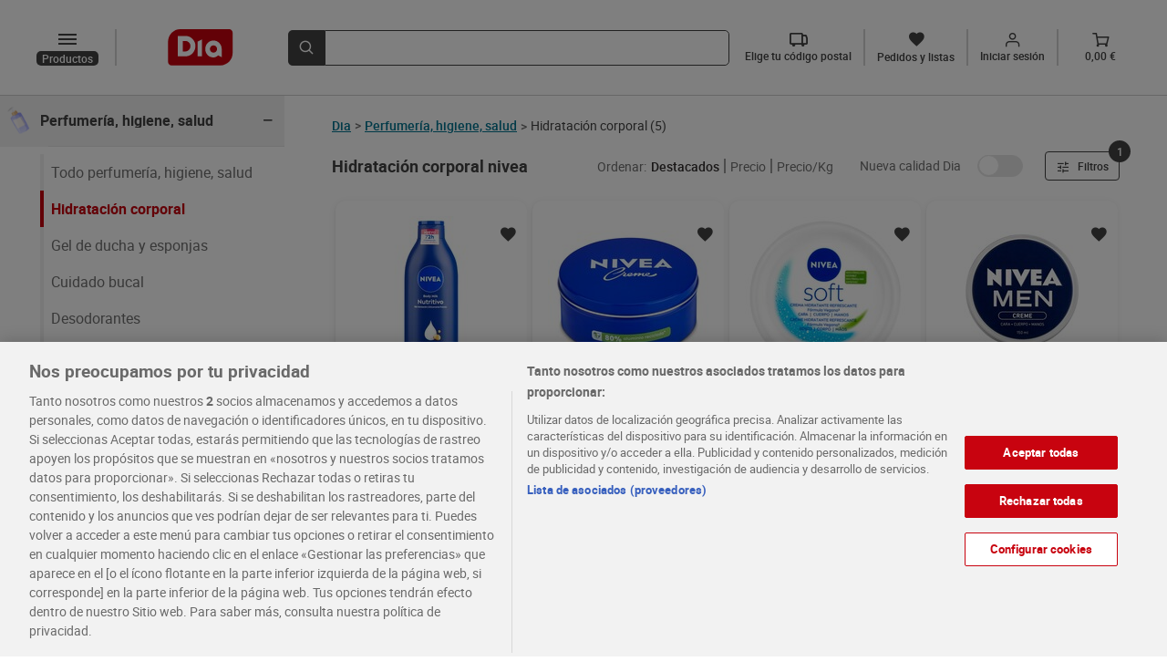

--- FILE ---
content_type: text/html; charset=utf-8
request_url: https://www.dia.es/perfumeria-higiene-salud/hidratacion-corporal/nivea/c/13sbF19ju
body_size: 20073
content:
<!DOCTYPE html>
    <html lang="es">
      <head>
        <link rel="stylesheet" type="text/css" href="/plp-front/assets/static/style.ef7c9923.css">
        <link rel="preload" href="/plp-front/assets/static/diaIcomoon.f2ebaedd.ttf" as="font" type="font/ttf" crossorigin>
        <link rel="preload" href="/plp-front/assets/static/diaIcomoon.42b3edb4.woff" as="font" type="font/woff" crossorigin>
        <link rel="preload" href="/plp-front/assets/static/roboto-medium-webfont.93311135.woff2" as="font" type="font/woff2" crossorigin>
        <link rel="preload" href="/plp-front/assets/static/roboto-medium-webfont.1406845d.woff" as="font" type="font/woff" crossorigin>
        <link rel="preload" href="/plp-front/assets/static/Roboto-Medium.4ac8e036.ttf" as="font" type="font/ttf" crossorigin>
        <link rel="preload" href="/plp-front/assets/static/roboto-bold-webfont.e4a6829f.woff2" as="font" type="font/woff2" crossorigin>
        <link rel="preload" href="/plp-front/assets/static/roboto-bold-webfont.bcedaa84.woff" as="font" type="font/woff" crossorigin>
        <link rel="preload" href="/plp-front/assets/static/Roboto-Bold.baf44ce8.ttf" as="font" type="font/ttf" crossorigin>
        <link rel="preload" href="/plp-front/assets/static/Roboto-Black.5ace0d08.ttf" as="font" type="font/ttf" crossorigin>
        <link rel="preload" href="/plp-front/assets/static/roboto-regular-webfont.41ced361.woff2" as="font" type="font/woff2" crossorigin>
        <link rel="preload" href="/plp-front/assets/static/roboto-regular-webfont.1519893e.woff" as="font" type="font/woff" crossorigin>
        <link rel="preload" href="/plp-front/assets/static/Roboto-Regular.319cff6e.ttf" as="font" type="font/ttf" crossorigin>
        <link rel="preload" href="/plp-front/assets/static/montserrat-medium.20ebfd65.ttf" as="font" type="font/ttf" crossorigin>
        <link rel="preload" href="/plp-front/assets/static/montserrat-semibold.1418bd4d.ttf" as="font" type="font/ttf" crossorigin>
        <meta charset="UTF-8" />
        <!-- El aviso de consentimiento de cookies de OneTrust comienza para dev.dia.es. -->
        
        <script defer src="https://cdn.cookielaw.org/scripttemplates/otSDKStub.js" data-document-language="true" type="text/javascript" charset="UTF-8" data-domain-script="5a716931-44b0-415f-9bf7-3a94d961c123"></script>
        <script defer type="text/javascript">
        function OptanonWrapper() { }
        </script>
        
        <script defer type="application/ld+json">
        {
  "@context": "http://schema.org",
  "@type": "ItemList",
  "itemListElement": [
    {
      "@type": "ListItem",
      "item": {
        "@type": "Product",
        "image": "https://www.dia.es/product_images/161258/161258_ISO_0_ES.jpg",
        "name": "Body milk nutritivo cuidado intensivo piel seca/muy seca Nivea botella 400 ml",
        "offers": {
          "@type": "Offer",
          "availability": "https://schema.org/InStock",
          "price": 4.99,
          "priceCurrency": "EUR"
        }
      },
      "position": 1,
      "url": "https://www.dia.es/perfumeria-higiene-salud/hidratacion-corporal/p/161258"
    },
    {
      "@type": "ListItem",
      "item": {
        "@type": "Product",
        "image": "https://www.dia.es/product_images/823/823_ISO_0_ES.jpg",
        "name": "Crema hidratante universal todo tipo de pieles Nivea lata 250 ml",
        "offers": {
          "@type": "Offer",
          "availability": "https://schema.org/InStock",
          "price": 3.99,
          "priceCurrency": "EUR"
        }
      },
      "position": 2,
      "url": "https://www.dia.es/perfumeria-higiene-salud/hidratacion-corporal/p/823"
    },
    {
      "@type": "ListItem",
      "item": {
        "@type": "Product",
        "image": "https://www.dia.es/product_images/110008/110008_ISO_0_ES.jpg",
        "name": "Crema hidratante refrescante Nivea soft bote 200 ml",
        "offers": {
          "@type": "Offer",
          "availability": "https://schema.org/InStock",
          "price": 2.99,
          "priceCurrency": "EUR"
        }
      },
      "position": 3,
      "url": "https://www.dia.es/perfumeria-higiene-salud/hidratacion-corporal/p/110008"
    },
    {
      "@type": "ListItem",
      "item": {
        "@type": "Product",
        "image": "https://www.dia.es/product_images/203365/203365_ISO_0_ES.jpg",
        "name": "Crema multiusos para hombres Nivea lata 150 ml",
        "offers": {
          "@type": "Offer",
          "availability": "https://schema.org/InStock",
          "price": 4.89,
          "priceCurrency": "EUR"
        }
      },
      "position": 4,
      "url": "https://www.dia.es/perfumeria-higiene-salud/hidratacion-corporal/p/203365"
    },
    {
      "@type": "ListItem",
      "item": {
        "@type": "Product",
        "image": "https://www.dia.es/product_images/136244/136244_ISO_0_ES.jpg",
        "name": "Crema de manos aceite de oliva Nivea tubo 100 ml",
        "offers": {
          "@type": "Offer",
          "availability": "https://schema.org/OutOfStock",
          "price": 2.09,
          "priceCurrency": "EUR"
        }
      },
      "position": 5,
      "url": "https://www.dia.es/perfumeria-higiene-salud/hidratacion-corporal/p/136244"
    }
  ],
  "numberOfItems": 5,
  "url": "https://www.dia.es/perfumeria-higiene-salud/hidratacion-corporal/c/L2153"
}
        </script>
    
        <meta name="robots" content="index, follow" />
        <link rel="canonical" href="https://www.dia.es/perfumeria-higiene-salud/hidratacion-corporal/nivea/c/13sbF19ju">
        <link rel="alternate" href="https://www.dia.es/perfumeria-higiene-salud/hidratacion-corporal/nivea/c/13sbF19ju" hreflang="es-es" >
        <link rel="shortcut icon" sizes="48x48" href="/resources/favicon.ico"/>
        <meta name="viewport" content="width=device-width, initial-scale=1.0" />
        <meta name="keywords" content="">
        <meta name="description" content="Compra online en la sección de Hidratación corporal nivea y disfruta de todas nuestras ofertas en dia.es" />
        <title>Comprar Hidratación corporal nivea - Supermercados DIA</title>
      
<script>(window.BOOMR_mq=window.BOOMR_mq||[]).push(["addVar",{"rua.upush":"false","rua.cpush":"false","rua.upre":"false","rua.cpre":"true","rua.uprl":"false","rua.cprl":"false","rua.cprf":"false","rua.trans":"SJ-bd7f6a36-45a2-4184-8801-6decc28c883f","rua.cook":"true","rua.ims":"false","rua.ufprl":"false","rua.cfprl":"true","rua.isuxp":"false","rua.texp":"norulematch","rua.ceh":"false","rua.ueh":"false","rua.ieh.st":"0"}]);</script>
                              <script>!function(a){var e="https://s.go-mpulse.net/boomerang/",t="addEventListener";if(""=="True")a.BOOMR_config=a.BOOMR_config||{},a.BOOMR_config.PageParams=a.BOOMR_config.PageParams||{},a.BOOMR_config.PageParams.pci=!0,e="https://s2.go-mpulse.net/boomerang/";if(window.BOOMR_API_key="KBNBM-CLU64-6QM35-AYNSF-TJWYH",function(){function n(e){a.BOOMR_onload=e&&e.timeStamp||(new Date).getTime()}if(!a.BOOMR||!a.BOOMR.version&&!a.BOOMR.snippetExecuted){a.BOOMR=a.BOOMR||{},a.BOOMR.snippetExecuted=!0;var i,_,o,r=document.createElement("iframe");if(a[t])a[t]("load",n,!1);else if(a.attachEvent)a.attachEvent("onload",n);r.src="javascript:void(0)",r.title="",r.role="presentation",(r.frameElement||r).style.cssText="width:0;height:0;border:0;display:none;",o=document.getElementsByTagName("script")[0],o.parentNode.insertBefore(r,o);try{_=r.contentWindow.document}catch(O){i=document.domain,r.src="javascript:var d=document.open();d.domain='"+i+"';void(0);",_=r.contentWindow.document}_.open()._l=function(){var a=this.createElement("script");if(i)this.domain=i;a.id="boomr-if-as",a.src=e+"KBNBM-CLU64-6QM35-AYNSF-TJWYH",BOOMR_lstart=(new Date).getTime(),this.body.appendChild(a)},_.write("<bo"+'dy onload="document._l();">'),_.close()}}(),"".length>0)if(a&&"performance"in a&&a.performance&&"function"==typeof a.performance.setResourceTimingBufferSize)a.performance.setResourceTimingBufferSize();!function(){if(BOOMR=a.BOOMR||{},BOOMR.plugins=BOOMR.plugins||{},!BOOMR.plugins.AK){var e="true"=="true"?1:0,t="cookiepresent",n="ck72jpyxzcoim2ludgxq-f-9e3e2e51d-clientnsv4-s.akamaihd.net",i="false"=="true"?2:1,_={"ak.v":"39","ak.cp":"1336848","ak.ai":parseInt("804692",10),"ak.ol":"0","ak.cr":8,"ak.ipv":4,"ak.proto":"h2","ak.rid":"3a867166","ak.r":44268,"ak.a2":e,"ak.m":"dscr","ak.n":"ff","ak.bpcip":"18.191.164.0","ak.cport":44024,"ak.gh":"23.192.164.134","ak.quicv":"","ak.tlsv":"tls1.3","ak.0rtt":"","ak.0rtt.ed":"","ak.csrc":"-","ak.acc":"","ak.t":"1769216431","ak.ak":"hOBiQwZUYzCg5VSAfCLimQ==Y4ZnEltDefcphRbTY6aSe3ytt21DghH6Q0KcQD4QqN2QhO/56xu+LbD3Xp20UOqlXhjHJ4+ykEbhol9WEZUMgExXURAyCGgF+75dXndYDBCLPBL4IABsLLPY9EessWO5i+AkGo3/6HcC5Lo+kH9736RdTEE5vjCVewzqpH4gPmNiGgB9JRgHp9aGLPEdhzZ3T47yFXTU/uDHp6UT/9MaLFEGdBYLEAzbzImRMPWa43TvBIKa+EiFdHJS7Dd1lqoHbkm09OE8LuMDyf6PbRCDH+cXmN5dA/zlt5P8kfRed+ele6v5R2ohZx+jVbf4jFq5S1I7v/z9W/b8jnhoEivnEHRK/wd3UFVJOV57ZJO+B0bUCv5t94q/BDCy6k3+VWXr3/G6TdnHeSkR7BUnkHscl69VxrbfLfwqgNJLw1Qo6bw=","ak.pv":"106","ak.dpoabenc":"","ak.tf":i};if(""!==t)_["ak.ruds"]=t;var o={i:!1,av:function(e){var t="http.initiator";if(e&&(!e[t]||"spa_hard"===e[t]))_["ak.feo"]=void 0!==a.aFeoApplied?1:0,BOOMR.addVar(_)},rv:function(){var a=["ak.bpcip","ak.cport","ak.cr","ak.csrc","ak.gh","ak.ipv","ak.m","ak.n","ak.ol","ak.proto","ak.quicv","ak.tlsv","ak.0rtt","ak.0rtt.ed","ak.r","ak.acc","ak.t","ak.tf"];BOOMR.removeVar(a)}};BOOMR.plugins.AK={akVars:_,akDNSPreFetchDomain:n,init:function(){if(!o.i){var a=BOOMR.subscribe;a("before_beacon",o.av,null,null),a("onbeacon",o.rv,null,null),o.i=!0}return this},is_complete:function(){return!0}}}}()}(window);</script></head>
      <body>
        <div id="app"><div data-test-id="page-shell-with-layout" class="content"><div data-test-id="categories-layout" class="categories-layout"><div data-test-id="header-component" class="categories-layout__header-container"><!--[--><div data-test-id="dia-header-component" class="dia-header" data-v-08c60012><div class="dia-header__section dia-header__section--start" data-v-08c60012><a data-test-id="header-logo" rel="external" href="/" class="header-logo dia-header__logo" data-v-08c60012 data-v-a0b5f86b><img class="header-logo__image" height="31" width="56" src="/plp-front/assets/static/logo-dia.1d2fd0a9.svg" alt="LogoDia" data-v-a0b5f86b></a><div class="dia-header__left-icons" data-v-08c60012><!--[--><div class="category-button__mobile-container"><button data-test-id="mobile-category-button" class="category-button__mobile dia-icon-dehaze" aria-label="categories list menú button"></button></div><button data-test-id="desktop-category-button" type="button" aria-label="dissabled categories list menú button" class="category-button__disabled category-button dia-icon-dehaze"><p class="category-button__text--categories">Productos</p></button><!----><!--]--><!----></div><a rel="external" href="/cart" class="cart-button dia-header__cart-icon" data-test-id="cart-btn" data-v-08c60012 data-v-ca643d7c><div class="cart-button__content" data-v-ca643d7c><span class="dia-icon-Vector-1" data-test-id="cart-btn-icon" data-v-ca643d7c></span><p class="cart-button__text" data-test-id="cart-btn-text" data-v-ca643d7c>0,00 €</p></div></a></div><div class="dia-header__section dia-header__section--middle" style="max-height: 64px" data-v-08c60012><div data-test-id="search-item" class="dia-search" type="submit" reduced-back-call="true" data-v-08c60012 data-v-d8ab14fc><button class="dia-search__button" type="submit" aria-label="search-bar search button" data-v-d8ab14fc><span class="dia-search__icon dia-icon-lupa" data-v-d8ab14fc></span></button><div class="dia-search__input-icon dia-search__input-icon" data-v-d8ab14fc><input value data-test-id="search-input-item" aria-label="search bar input" class="dia-search__bar" type="text" autocomplete="off" data-v-d8ab14fc><!----></div></div></div><div class="dia-header__section dia-header__section--end" data-test-id="dia-header-section-end" data-v-08c60012><!--[--><div class="postal-code-button" data-test-id="postal-code-btn" icontext="Elige tu código postal"><span class="dia-icon-truck"></span><p class="postal-code-button__text" data-test-id="postal-code-btn-text">Elige tu código postal</p></div><a rel="external" href="/my-account/orders-and-lists" class="orders-list-button" data-test-id="orders-list-btn" data-v-d69a20a3><span class="dia-icon-list" data-v-d69a20a3></span><p class="orders-list-button__text" data-test-id="orders-list-btn-text" data-v-d69a20a3>Pedidos y listas</p></a><!----><a rel="external" href="/login?redirect=/my-account&amp;analytics_site_location=header" class="login-button" data-test-id="login-btn" data-v-6ac43115><div class="login-button__icon" data-v-6ac43115><span class="dia-icon-Union" data-v-6ac43115></span><em class="dia-icon-in" data-test-id="login-btn-icon" data-v-6ac43115></em></div><p class="login-button__text" data-test-id="login-btn-text" data-v-6ac43115>Iniciar sesión</p></a><a rel="external" href="/cart" class="cart-button" data-test-id="cart-btn" data-v-ca643d7c><div class="cart-button__content" data-v-ca643d7c><span class="dia-icon-Vector-1" data-test-id="cart-btn-icon" data-v-ca643d7c></span><p class="cart-button__text" data-test-id="cart-btn-text" data-v-ca643d7c>0,00 €</p></div></a><!--]--></div><!----></div><!----><div class="postal-code-main-modal" data-v-08c60012><!----></div><!----><!--]--></div><div data-test-id="layout-content" class="categories-layout__content"><div class="categories-layout__left-content" data-test-id="categories-list-page-component"><div class="categories-layout__left-content__list"><ul data-test-id="categories-list" class="categories-list categories-list--with-offer"><!--[--><li data-test-id="categories-list-element"><!--[--><a href="" data-test-id="category-item-link" class="category-item-link"><div data-test-id="category-item" class="category-item"><div class="category-item__category-content"><div class="category-item__icon-container"><img data-test-id="category-item-icon" class="category-item__icon" width="32" height="32" src="/category_images/L125/L125_icon.png" alt="category-Freidora de aire - Airfryer"></div><span data-test-id="category-item-title" class="category-item__title">Freidora de aire - Airfryer</span></div><span data-test-id="category-item-symbol-icon" class="dia-icon-plus category-item__symbol-icon"></span></div></a><div class="category-item__border-line"></div><!----><!--]--></li><li data-test-id="categories-list-element"><!--[--><a href="" data-test-id="category-item-link" class="category-item-link"><div data-test-id="category-item" class="category-item"><div class="category-item__category-content"><div class="category-item__icon-container"><img data-test-id="category-item-icon" class="category-item__icon" width="32" height="32" src="/category_images/L126/L126_icon.png" alt="category-Sin gluten"></div><span data-test-id="category-item-title" class="category-item__title">Sin gluten</span></div><span data-test-id="category-item-symbol-icon" class="dia-icon-plus category-item__symbol-icon"></span></div></a><div class="category-item__border-line"></div><!----><!--]--></li><li data-test-id="categories-list-element"><!--[--><a href="" data-test-id="category-item-link" class="category-item-link"><div data-test-id="category-item" class="category-item"><div class="category-item__category-content"><div class="category-item__icon-container"><img data-test-id="category-item-icon" class="category-item__icon" width="32" height="32" src="/category_images/L105/L105_icon.png" alt="category-Frutas"></div><span data-test-id="category-item-title" class="category-item__title">Frutas</span></div><span data-test-id="category-item-symbol-icon" class="dia-icon-plus category-item__symbol-icon"></span></div></a><div class="category-item__border-line"></div><!----><!--]--></li><li data-test-id="categories-list-element"><!--[--><a href="" data-test-id="category-item-link" class="category-item-link"><div data-test-id="category-item" class="category-item"><div class="category-item__category-content"><div class="category-item__icon-container"><img data-test-id="category-item-icon" class="category-item__icon" width="32" height="32" src="/category_images/L104/L104_icon.png" alt="category-Verduras"></div><span data-test-id="category-item-title" class="category-item__title">Verduras</span></div><span data-test-id="category-item-symbol-icon" class="dia-icon-plus category-item__symbol-icon"></span></div></a><div class="category-item__border-line"></div><!----><!--]--></li><li data-test-id="categories-list-element"><!--[--><a href="" data-test-id="category-item-link" class="category-item-link"><div data-test-id="category-item" class="category-item"><div class="category-item__category-content"><div class="category-item__icon-container"><img data-test-id="category-item-icon" class="category-item__icon" width="32" height="32" src="/category_images/L102/L102_icon.png" alt="category-Carnes"></div><span data-test-id="category-item-title" class="category-item__title">Carnes</span></div><span data-test-id="category-item-symbol-icon" class="dia-icon-plus category-item__symbol-icon"></span></div></a><div class="category-item__border-line"></div><!----><!--]--></li><li data-test-id="categories-list-element"><!--[--><a href="" data-test-id="category-item-link" class="category-item-link"><div data-test-id="category-item" class="category-item"><div class="category-item__category-content"><div class="category-item__icon-container"><img data-test-id="category-item-icon" class="category-item__icon" width="32" height="32" src="/category_images/L103/L103_icon.png" alt="category-Pescados y mariscos"></div><span data-test-id="category-item-title" class="category-item__title">Pescados y mariscos</span></div><span data-test-id="category-item-symbol-icon" class="dia-icon-plus category-item__symbol-icon"></span></div></a><div class="category-item__border-line"></div><!----><!--]--></li><li data-test-id="categories-list-element"><!--[--><a href="" data-test-id="category-item-link" class="category-item-link"><div data-test-id="category-item" class="category-item"><div class="category-item__category-content"><div class="category-item__icon-container"><img data-test-id="category-item-icon" class="category-item__icon" width="32" height="32" src="/category_images/L101/L101_icon.png" alt="category-Charcutería y quesos"></div><span data-test-id="category-item-title" class="category-item__title">Charcutería y quesos</span></div><span data-test-id="category-item-symbol-icon" class="dia-icon-plus category-item__symbol-icon"></span></div></a><div class="category-item__border-line"></div><!----><!--]--></li><li data-test-id="categories-list-element"><!--[--><a href="" data-test-id="category-item-link" class="category-item-link"><div data-test-id="category-item" class="category-item"><div class="category-item__category-content"><div class="category-item__icon-container"><img data-test-id="category-item-icon" class="category-item__icon" width="32" height="32" src="/category_images/L108/L108_icon.png" alt="category-Huevos, leche y mantequilla"></div><span data-test-id="category-item-title" class="category-item__title">Huevos, leche y mantequilla</span></div><span data-test-id="category-item-symbol-icon" class="dia-icon-plus category-item__symbol-icon"></span></div></a><div class="category-item__border-line"></div><!----><!--]--></li><li data-test-id="categories-list-element"><!--[--><a href="" data-test-id="category-item-link" class="category-item-link"><div data-test-id="category-item" class="category-item"><div class="category-item__category-content"><div class="category-item__icon-container"><img data-test-id="category-item-icon" class="category-item__icon" width="32" height="32" src="/category_images/L112/L112_icon.png" alt="category-Panadería"></div><span data-test-id="category-item-title" class="category-item__title">Panadería</span></div><span data-test-id="category-item-symbol-icon" class="dia-icon-plus category-item__symbol-icon"></span></div></a><div class="category-item__border-line"></div><!----><!--]--></li><li data-test-id="categories-list-element"><!--[--><a href="" data-test-id="category-item-link" class="category-item-link"><div data-test-id="category-item" class="category-item"><div class="category-item__category-content"><div class="category-item__icon-container"><img data-test-id="category-item-icon" class="category-item__icon" width="32" height="32" src="/category_images/L113/L113_icon.png" alt="category-Yogures y postres"></div><span data-test-id="category-item-title" class="category-item__title">Yogures y postres</span></div><span data-test-id="category-item-symbol-icon" class="dia-icon-plus category-item__symbol-icon"></span></div></a><div class="category-item__border-line"></div><!----><!--]--></li><li data-test-id="categories-list-element"><!--[--><a href="" data-test-id="category-item-link" class="category-item-link"><div data-test-id="category-item" class="category-item"><div class="category-item__category-content"><div class="category-item__icon-container"><img data-test-id="category-item-icon" class="category-item__icon" width="32" height="32" src="/category_images/L119/L119_icon.png" alt="category-Congelados"></div><span data-test-id="category-item-title" class="category-item__title">Congelados</span></div><span data-test-id="category-item-symbol-icon" class="dia-icon-plus category-item__symbol-icon"></span></div></a><div class="category-item__border-line"></div><!----><!--]--></li><li data-test-id="categories-list-element"><!--[--><a href="" data-test-id="category-item-link" class="category-item-link"><div data-test-id="category-item" class="category-item"><div class="category-item__category-content"><div class="category-item__icon-container"><img data-test-id="category-item-icon" class="category-item__icon" width="32" height="32" src="/category_images/L106/L106_icon.png" alt="category-Arroz, pastas y legumbres"></div><span data-test-id="category-item-title" class="category-item__title">Arroz, pastas y legumbres</span></div><span data-test-id="category-item-symbol-icon" class="dia-icon-plus category-item__symbol-icon"></span></div></a><div class="category-item__border-line"></div><!----><!--]--></li><li data-test-id="categories-list-element"><!--[--><a href="" data-test-id="category-item-link" class="category-item-link"><div data-test-id="category-item" class="category-item"><div class="category-item__category-content"><div class="category-item__icon-container"><img data-test-id="category-item-icon" class="category-item__icon" width="32" height="32" src="/category_images/L107/L107_icon.png" alt="category-Aceites, salsas y especias"></div><span data-test-id="category-item-title" class="category-item__title">Aceites, salsas y especias</span></div><span data-test-id="category-item-symbol-icon" class="dia-icon-plus category-item__symbol-icon"></span></div></a><div class="category-item__border-line"></div><!----><!--]--></li><li data-test-id="categories-list-element"><!--[--><a href="" data-test-id="category-item-link" class="category-item-link"><div data-test-id="category-item" class="category-item"><div class="category-item__category-content"><div class="category-item__icon-container"><img data-test-id="category-item-icon" class="category-item__icon" width="32" height="32" src="/category_images/L114/L114_icon.png" alt="category-Conservas, caldos y cremas"></div><span data-test-id="category-item-title" class="category-item__title">Conservas, caldos y cremas</span></div><span data-test-id="category-item-symbol-icon" class="dia-icon-plus category-item__symbol-icon"></span></div></a><div class="category-item__border-line"></div><!----><!--]--></li><li data-test-id="categories-list-element"><!--[--><a href="" data-test-id="category-item-link" class="category-item-link"><div data-test-id="category-item" class="category-item"><div class="category-item__category-content"><div class="category-item__icon-container"><img data-test-id="category-item-icon" class="category-item__icon" width="32" height="32" src="/category_images/L109/L109_icon.png" alt="category-Café, cacao e infusiones"></div><span data-test-id="category-item-title" class="category-item__title">Café, cacao e infusiones</span></div><span data-test-id="category-item-symbol-icon" class="dia-icon-plus category-item__symbol-icon"></span></div></a><div class="category-item__border-line"></div><!----><!--]--></li><li data-test-id="categories-list-element"><!--[--><a href="" data-test-id="category-item-link" class="category-item-link"><div data-test-id="category-item" class="category-item"><div class="category-item__category-content"><div class="category-item__icon-container"><img data-test-id="category-item-icon" class="category-item__icon" width="32" height="32" src="/category_images/L110/L110_icon.png" alt="category-Azúcar, chocolates y caramelos"></div><span data-test-id="category-item-title" class="category-item__title">Azúcar, chocolates y caramelos</span></div><span data-test-id="category-item-symbol-icon" class="dia-icon-plus category-item__symbol-icon"></span></div></a><div class="category-item__border-line"></div><!----><!--]--></li><li data-test-id="categories-list-element"><!--[--><a href="" data-test-id="category-item-link" class="category-item-link"><div data-test-id="category-item" class="category-item"><div class="category-item__category-content"><div class="category-item__icon-container"><img data-test-id="category-item-icon" class="category-item__icon" width="32" height="32" src="/category_images/L111/L111_icon.png" alt="category-Galletas, bollos y cereales"></div><span data-test-id="category-item-title" class="category-item__title">Galletas, bollos y cereales</span></div><span data-test-id="category-item-symbol-icon" class="dia-icon-plus category-item__symbol-icon"></span></div></a><div class="category-item__border-line"></div><!----><!--]--></li><li data-test-id="categories-list-element"><!--[--><a href="" data-test-id="category-item-link" class="category-item-link"><div data-test-id="category-item" class="category-item"><div class="category-item__category-content"><div class="category-item__icon-container"><img data-test-id="category-item-icon" class="category-item__icon" width="32" height="32" src="/category_images/L116/L116_icon.png" alt="category-Platos preparados y pizzas"></div><span data-test-id="category-item-title" class="category-item__title">Platos preparados y pizzas</span></div><span data-test-id="category-item-symbol-icon" class="dia-icon-plus category-item__symbol-icon"></span></div></a><div class="category-item__border-line"></div><!----><!--]--></li><li data-test-id="categories-list-element"><!--[--><a href="" data-test-id="category-item-link" class="category-item-link"><div data-test-id="category-item" class="category-item"><div class="category-item__category-content"><div class="category-item__icon-container"><img data-test-id="category-item-icon" class="category-item__icon" width="32" height="32" src="/category_images/L115/L115_icon.png" alt="category-Patatas fritas, encurtidos y frutos secos"></div><span data-test-id="category-item-title" class="category-item__title">Patatas fritas, encurtidos y frutos secos</span></div><span data-test-id="category-item-symbol-icon" class="dia-icon-plus category-item__symbol-icon"></span></div></a><div class="category-item__border-line"></div><!----><!--]--></li><li data-test-id="categories-list-element"><!--[--><a href="" data-test-id="category-item-link" class="category-item-link"><div data-test-id="category-item" class="category-item"><div class="category-item__category-content"><div class="category-item__icon-container"><img data-test-id="category-item-icon" class="category-item__icon" width="32" height="32" src="/category_images/L117/L117_icon.png" alt="category-Agua, refrescos y zumos"></div><span data-test-id="category-item-title" class="category-item__title">Agua, refrescos y zumos</span></div><span data-test-id="category-item-symbol-icon" class="dia-icon-plus category-item__symbol-icon"></span></div></a><div class="category-item__border-line"></div><!----><!--]--></li><li data-test-id="categories-list-element"><!--[--><a href="" data-test-id="category-item-link" class="category-item-link"><div data-test-id="category-item" class="category-item"><div class="category-item__category-content"><div class="category-item__icon-container"><img data-test-id="category-item-icon" class="category-item__icon" width="32" height="32" src="/category_images/L118/L118_icon.png" alt="category-Cervezas, vinos y bebidas con alcohol"></div><span data-test-id="category-item-title" class="category-item__title">Cervezas, vinos y bebidas con alcohol</span></div><span data-test-id="category-item-symbol-icon" class="dia-icon-plus category-item__symbol-icon"></span></div></a><div class="category-item__border-line"></div><!----><!--]--></li><li data-test-id="categories-list-element"><!--[--><a href="" data-test-id="category-item-link" class="category-item-link"><div data-test-id="category-item" class="category-item"><div class="category-item__category-content"><div class="category-item__icon-container"><img data-test-id="category-item-icon" class="category-item__icon" width="32" height="32" src="/category_images/L122/L122_icon.png" alt="category-Limpieza y hogar"></div><span data-test-id="category-item-title" class="category-item__title">Limpieza y hogar</span></div><span data-test-id="category-item-symbol-icon" class="dia-icon-plus category-item__symbol-icon"></span></div></a><div class="category-item__border-line"></div><!----><!--]--></li><li data-test-id="categories-list-element"><!--[--><a href="" data-test-id="category-item-link" class="category-item-link"><div data-test-id="category-item" class="category-item"><div class="category-item__category-content"><div class="category-item__icon-container"><img data-test-id="category-item-icon" class="category-item__icon" width="32" height="32" src="/category_images/L121/L121_icon.png" alt="category-Perfumería, higiene, salud"></div><span data-test-id="category-item-title" class="category-item__title">Perfumería, higiene, salud</span></div><span data-test-id="category-item-symbol-icon" class="dia-icon-plus category-item__symbol-icon"></span></div></a><div class="category-item__border-line"></div><!----><!--]--></li><li data-test-id="categories-list-element"><!--[--><a href="" data-test-id="category-item-link" class="category-item-link"><div data-test-id="category-item" class="category-item"><div class="category-item__category-content"><div class="category-item__icon-container"><img data-test-id="category-item-icon" class="category-item__icon" width="32" height="32" src="/category_images/L120/L120_icon.png" alt="category-Bebé"></div><span data-test-id="category-item-title" class="category-item__title">Bebé</span></div><span data-test-id="category-item-symbol-icon" class="dia-icon-plus category-item__symbol-icon"></span></div></a><div class="category-item__border-line"></div><!----><!--]--></li><li data-test-id="categories-list-element"><!--[--><a href="" data-test-id="category-item-link" class="category-item-link"><div data-test-id="category-item" class="category-item"><div class="category-item__category-content"><div class="category-item__icon-container"><img data-test-id="category-item-icon" class="category-item__icon" width="32" height="32" src="/category_images/L123/L123_icon.png" alt="category-Mascotas"></div><span data-test-id="category-item-title" class="category-item__title">Mascotas</span></div><span data-test-id="category-item-symbol-icon" class="dia-icon-plus category-item__symbol-icon"></span></div></a><div class="category-item__border-line"></div><!----><!--]--></li><!--]--></ul><!----></div><a href="/ofertas" data-test-id="category-offer-link" class="category-offer-link"><div data-test-id="category-offer" class="category-offer"><div class="category-offer__category-content"><div class="category-offer__icon-container"><img data-test-id="category-offer-icon" class="category-offer__icon" width="32" height="32" src="/category_images/L150/L150_icon.png" alt="category-Ofertas"></div><span data-test-id="category-offer-title" class="category-offer__title">Ofertas</span></div><span data-test-id="category-offer-symbol-icon" class="category-offer__symbol-icon dia-icon-keyboard_arrow_right"></span></div></a></div><div data-test-id="right-content-section" class="categories-layout__right-content"><!--[--><!--[--><div class="plp-view" data-test-id="plp-view" data-v-eed9db2e><div data-test-id="plp-breadcrumb" class="plp-breadcrumb" data-v-eed9db2e><div class="plp-breadcrumb__dia-home"><a class="plp-breadcrumb__dia-home-anchor" rel="external" href="/" aria-label="Volver"><span class="plp-breadcrumb__dia-home-arrow dia-icon-keyboard_arrow_left"></span><span class="plp-breadcrumb__dia-home-title">Dia</span><span class="plp-breadcrumb__separator-arrow">&gt;</span></a></div><a class="plp-breadcrumb__dia-home-anchor" data-test-id="first-level-category-link" rel="external" href="/perfumeria-higiene-salud/c/L121"><span class="plp-breadcrumb__first-level-category--link">Perfumería, higiene, salud</span></a><span class="plp-breadcrumb__separator-arrow">&gt;</span><span class="plp-breadcrumb__second-level-category">Hidratación corporal</span><span class="plp-breadcrumb__total-items"> (5) </span></div><div data-test-id="right-top-section" class="plp-view__right-top-section" data-v-eed9db2e><h1 class="plp-view__category-title" data-v-eed9db2e>Hidratación corporal nivea</h1><div class="plp-view__filter" data-v-eed9db2e><div data-test-id="sort-by-desktop" class="sort-by__desktop"><p data-test-id="sort-by-desktop-title" class="sort-by__desktop-title">Ordenar: </p><!--[--><div class="sort-by__desktop-options" data-test-id="sort-by-desktop-options"><a class="sort-by__desktop-options--active" href="/perfumeria-higiene-salud/hidratacion-corporal/nivea/c/13sbF19ju?sort=rating,desc" data-test-id="sort-by-desktop-current">Destacados</a><hr class="sort-by__desktop-options--breaker"></div><div class="sort-by__desktop-options" data-test-id="sort-by-desktop-options"><a class="sort-by__desktop-options--current" href="/perfumeria-higiene-salud/hidratacion-corporal/nivea/c/13sbF19ju?sort=price,asc" data-test-id="sort-by-desktop-current">Precio</a><hr class="sort-by__desktop-options--breaker"></div><div class="sort-by__desktop-options" data-test-id="sort-by-desktop-options"><a class="sort-by__desktop-options--current" href="/perfumeria-higiene-salud/hidratacion-corporal/nivea/c/13sbF19ju?sort=price_unit,asc" data-test-id="sort-by-desktop-current">Precio/Kg</a><hr class="sort-by__desktop-options--breaker"></div><!--]--></div></div><div class="brand-dia" data-test-id="brand-dia" category-url="/perfumeria-higiene-salud/hidratacion-corporal/c/L2153" data-v-eed9db2e><div class="brand-dia__text-container"><p class="brand-dia__text">Nueva calidad Dia</p></div><div class="brand-dia__switch-container"><a class="brand-dia__disabled-btn" aria-label="Marca Día" data-test-id="dia-brand-link-disabled"><label for="dia_brand:true:es" class="brand-dia__switch"><input id="dia_brand:true:es" value="dia_brand:true:es" aria-label="Dia filter" type="checkbox"><span class="brand-dia__slider brand-dia__round"></span></label></a></div></div><button class="filters-button" data-test-id="filters-button" data-v-eed9db2e><span class="dia-icon-tune filters-button__icon"></span> Filtros <div class="filters-button__ball-container"><span class="filters-button__count-ball" data-test-id="filters-button-ball">1</span></div></button></div><!--[--><!----><!----><!--]--><div data-v-eed9db2e><div data-v-eed9db2e><div class="product-container" data-v-eed9db2e><ul data-test-id="product-card-list" class="product-card-list"><!--[--><li data-test-id="product-card-list-item" style="" class="product-card-list__item-container"><div data-test-id="product-card" class="search-product-card search-product-card__dia-border product-card-list__item" brand="Nivea" expiration_days="0" object_id="161258" weight="0" is-desktop="true" is-tablet="false" is-tablet-portrait="false" is-s-mobile-size="false" height="0" scroll-up="false" scroll-down="false"><div data-test-id="search-product-card-top-section" class="search-product-card__top-section"><div class="search-product-card__aux-head"></div><div class="search-product-card__top-section-content"><!--[--><div data-test-id="add-to-list-button" class="add-to-list-button"><span data-test-id="add-to-list-button-simple-button" class="add-to-list-button__simple-button"><span class="add-to-list-button__simple-button--initial dia-icon-list"></span></span></div><div class="add-product-to-lists-all-modals" data-test-id="add-product-to-lists-all-modals"><!----><!----><!----></div><!--]--><a rel="external" href="/perfumeria-higiene-salud/hidratacion-corporal/p/161258" data-test-id="search-product-card-image-url" class="search-product-card__product-image-link"><img width="176" height="176" data-test-id="search-product-card-image" class="search-product-card__product-image" src="/product_images/161258/161258_ISO_0_ES.jpg?imwidth=176" alt="Body milk nutritivo cuidado intensivo piel seca/muy seca Nivea botella 400 ml"></a><a rel="external" href="/perfumeria-higiene-salud/hidratacion-corporal/p/161258" data-test-id="search-product-card-name" class="search-product-card__product-link"><p class="search-product-card__product-name">Body milk nutritivo cuidado intensivo piel seca/muy seca Nivea botella 400 ml</p></a><!----><!----></div></div><div data-test-id="search-product-card-bottom-section" class="search-product-card__bottom-section"><!--[--><div class="product-special-offer" data-test-id="product-special-offer"><!----><!----><!----><!----><!----></div><!----><!--]--><!----><div data-test-id="search-product-card-prices" class="search-product-card__prices"><p data-test-id="search-product-card-unit-price" class="search-product-card__active-price">4,99 €</p><p data-test-id="search-product-card-kilo-price" class="search-product-card__price-per-unit"> (1,25 €/100 ML.) </p></div><div class="add-2-cart search-product-card__bottom-buttons" in-carousel="false"><button aria-label="add to cart button" class="add-2-cart__basic-button add-2-cart__basic-button--enabled" data-test-id="add2cart-basic-button">Añadir</button><!----></div></div></div></li><li data-test-id="product-card-list-item" style="" class="product-card-list__item-container"><div data-test-id="product-card" class="search-product-card search-product-card__dia-border product-card-list__item" brand="Nivea" expiration_days="0" object_id="823" weight="0" is-desktop="true" is-tablet="false" is-tablet-portrait="false" is-s-mobile-size="false" height="0" scroll-up="false" scroll-down="false"><div data-test-id="search-product-card-top-section" class="search-product-card__top-section"><div class="search-product-card__aux-head"></div><div class="search-product-card__top-section-content"><!--[--><div data-test-id="add-to-list-button" class="add-to-list-button"><span data-test-id="add-to-list-button-simple-button" class="add-to-list-button__simple-button"><span class="add-to-list-button__simple-button--initial dia-icon-list"></span></span></div><div class="add-product-to-lists-all-modals" data-test-id="add-product-to-lists-all-modals"><!----><!----><!----></div><!--]--><a rel="external" href="/perfumeria-higiene-salud/hidratacion-corporal/p/823" data-test-id="search-product-card-image-url" class="search-product-card__product-image-link"><img width="176" height="176" data-test-id="search-product-card-image" class="search-product-card__product-image" src="/product_images/823/823_ISO_0_ES.jpg?imwidth=176" alt="Crema hidratante universal todo tipo de pieles Nivea lata 250 ml"></a><a rel="external" href="/perfumeria-higiene-salud/hidratacion-corporal/p/823" data-test-id="search-product-card-name" class="search-product-card__product-link"><p class="search-product-card__product-name">Crema hidratante universal todo tipo de pieles Nivea lata 250 ml</p></a><!----><!----></div></div><div data-test-id="search-product-card-bottom-section" class="search-product-card__bottom-section"><!--[--><div class="product-special-offer" data-test-id="product-special-offer"><!----><!----><!----><!----><!----></div><!----><!--]--><!----><div data-test-id="search-product-card-prices" class="search-product-card__prices"><p data-test-id="search-product-card-unit-price" class="search-product-card__active-price">3,99 €</p><p data-test-id="search-product-card-kilo-price" class="search-product-card__price-per-unit"> (1,60 €/100 ML.) </p></div><div class="add-2-cart search-product-card__bottom-buttons" in-carousel="false"><button aria-label="add to cart button" class="add-2-cart__basic-button add-2-cart__basic-button--enabled" data-test-id="add2cart-basic-button">Añadir</button><!----></div></div></div></li><li data-test-id="product-card-list-item" style="" class="product-card-list__item-container"><div data-test-id="product-card" class="search-product-card search-product-card__dia-border product-card-list__item" brand="Nivea" expiration_days="0" object_id="110008" weight="0" is-desktop="true" is-tablet="false" is-tablet-portrait="false" is-s-mobile-size="false" height="0" scroll-up="false" scroll-down="false"><div data-test-id="search-product-card-top-section" class="search-product-card__top-section"><div class="search-product-card__aux-head"></div><div class="search-product-card__top-section-content"><!--[--><div data-test-id="add-to-list-button" class="add-to-list-button"><span data-test-id="add-to-list-button-simple-button" class="add-to-list-button__simple-button"><span class="add-to-list-button__simple-button--initial dia-icon-list"></span></span></div><div class="add-product-to-lists-all-modals" data-test-id="add-product-to-lists-all-modals"><!----><!----><!----></div><!--]--><a rel="external" href="/perfumeria-higiene-salud/hidratacion-corporal/p/110008" data-test-id="search-product-card-image-url" class="search-product-card__product-image-link"><img width="176" height="176" data-test-id="search-product-card-image" class="search-product-card__product-image" src="/product_images/110008/110008_ISO_0_ES.jpg?imwidth=176" alt="Crema hidratante refrescante Nivea soft bote 200 ml"></a><a rel="external" href="/perfumeria-higiene-salud/hidratacion-corporal/p/110008" data-test-id="search-product-card-name" class="search-product-card__product-link"><p class="search-product-card__product-name">Crema hidratante refrescante Nivea soft bote 200 ml</p></a><!----><!----></div></div><div data-test-id="search-product-card-bottom-section" class="search-product-card__bottom-section"><!--[--><div class="product-special-offer" data-test-id="product-special-offer"><!----><!----><!----><!----><!----></div><!----><!--]--><!----><div data-test-id="search-product-card-prices" class="search-product-card__prices"><p data-test-id="search-product-card-unit-price" class="search-product-card__active-price">2,99 €</p><p data-test-id="search-product-card-kilo-price" class="search-product-card__price-per-unit"> (1,50 €/100 ML.) </p></div><div class="add-2-cart search-product-card__bottom-buttons" in-carousel="false"><button aria-label="add to cart button" class="add-2-cart__basic-button add-2-cart__basic-button--enabled" data-test-id="add2cart-basic-button">Añadir</button><!----></div></div></div></li><li data-test-id="product-card-list-item" style="" class="product-card-list__item-container"><div data-test-id="product-card" class="search-product-card search-product-card__dia-border product-card-list__item" brand="Nivea" expiration_days="0" object_id="203365" weight="0" is-desktop="true" is-tablet="false" is-tablet-portrait="false" is-s-mobile-size="false" height="0" scroll-up="false" scroll-down="false"><div data-test-id="search-product-card-top-section" class="search-product-card__top-section"><div class="search-product-card__aux-head"></div><div class="search-product-card__top-section-content"><!--[--><div data-test-id="add-to-list-button" class="add-to-list-button"><span data-test-id="add-to-list-button-simple-button" class="add-to-list-button__simple-button"><span class="add-to-list-button__simple-button--initial dia-icon-list"></span></span></div><div class="add-product-to-lists-all-modals" data-test-id="add-product-to-lists-all-modals"><!----><!----><!----></div><!--]--><a rel="external" href="/perfumeria-higiene-salud/hidratacion-corporal/p/203365" data-test-id="search-product-card-image-url" class="search-product-card__product-image-link"><img width="176" height="176" data-test-id="search-product-card-image" class="search-product-card__product-image" src="/product_images/203365/203365_ISO_0_ES.jpg?imwidth=176" alt="Crema multiusos para hombres Nivea lata 150 ml"></a><a rel="external" href="/perfumeria-higiene-salud/hidratacion-corporal/p/203365" data-test-id="search-product-card-name" class="search-product-card__product-link"><p class="search-product-card__product-name">Crema multiusos para hombres Nivea lata 150 ml</p></a><!----><!----></div></div><div data-test-id="search-product-card-bottom-section" class="search-product-card__bottom-section"><!--[--><div class="product-special-offer" data-test-id="product-special-offer"><!----><!----><!----><!----><!----></div><!----><!--]--><!----><div data-test-id="search-product-card-prices" class="search-product-card__prices"><p data-test-id="search-product-card-unit-price" class="search-product-card__active-price">4,89 €</p><p data-test-id="search-product-card-kilo-price" class="search-product-card__price-per-unit"> (3,26 €/100 ML.) </p></div><div class="add-2-cart search-product-card__bottom-buttons" in-carousel="false"><button aria-label="add to cart button" class="add-2-cart__basic-button add-2-cart__basic-button--enabled" data-test-id="add2cart-basic-button">Añadir</button><!----></div></div></div></li><li data-test-id="product-card-list-item" style="" class="product-card-list__item-container"><div data-test-id="product-card" class="search-product-card search-product-card__dia-border product-card-list__item" brand="Nivea" expiration_days="0" object_id="136244" weight="0" is-desktop="true" is-tablet="false" is-tablet-portrait="false" is-s-mobile-size="false" height="0" scroll-up="false" scroll-down="false"><div data-test-id="search-product-card-top-section" class="search-product-card__top-section"><div class="search-product-card__aux-head"></div><div class="search-product-card__top-section-content"><!--[--><div data-test-id="add-to-list-button" class="add-to-list-button"><span data-test-id="add-to-list-button-simple-button" class="add-to-list-button__simple-button"><span class="add-to-list-button__simple-button--initial dia-icon-list"></span></span></div><div class="add-product-to-lists-all-modals" data-test-id="add-product-to-lists-all-modals"><!----><!----><!----></div><!--]--><a rel="external" href="/perfumeria-higiene-salud/hidratacion-corporal/p/136244" data-test-id="search-product-card-image-url" class="search-product-card__product-image-link"><img width="176" height="176" data-test-id="search-product-card-image" class="search-product-card__product-image" src="/product_images/136244/136244_ISO_0_ES.jpg?imwidth=176" alt="Crema de manos aceite de oliva Nivea tubo 100 ml"></a><a rel="external" href="/perfumeria-higiene-salud/hidratacion-corporal/p/136244" data-test-id="search-product-card-name" class="search-product-card__product-link"><p class="search-product-card__product-name">Crema de manos aceite de oliva Nivea tubo 100 ml</p></a><!----><!----></div></div><div data-test-id="search-product-card-bottom-section" class="search-product-card__bottom-section"><!--[--><div class="product-special-offer" data-test-id="product-special-offer"><!----><!----><!----><!----><!----></div><!----><!--]--><!----><div data-test-id="search-product-card-prices" class="search-product-card__prices"><p data-test-id="search-product-card-unit-price" class="search-product-card__active-price">2,09 €</p><p data-test-id="search-product-card-kilo-price" class="search-product-card__price-per-unit"> (2,09 €/100 ML.) </p></div><div class="add-2-cart search-product-card__bottom-buttons" in-carousel="false"><button aria-label="add to cart button" class="add-2-cart__basic-button add-2-cart__basic-button--disabled" data-test-id="add2cart-basic-button">Agotado</button><!----></div></div></div></li><li data-test-id="horizontal-banner" style="" class="product-card-list__page-separator"><div class="pagination-divider product-card-list__item" data-test-id="pagination-divider" type="PaginationDivider" navigation-id is-desktop="true" is-tablet="false" is-tablet-portrait="false" is-mobile="false" is-s-mobile-size="false" height="0" item-list-position="6" index="6" query-id="d80eba5b61fe57dcede5b5f2b69e280f" use-search-engine="true"></div></li><!--]--></ul></div></div><!----><!--[--><!----><!----><!--]--><!----></div><div class="pagination-list" data-test-id="pagination-list" data-v-eed9db2e><div class="pagination-list__container"><!--[--><a rel="external" href="/perfumeria-higiene-salud/hidratacion-corporal/nivea/c/13sbF19ju" class="pagination-list__item--selected pagination-list__item" data-test-id="pagination-button-1">1</a><!--]--></div></div><div data-v-eed9db2e></div><div class="scroll-to-top plp-view__fixed-button-scroll" data-v-eed9db2e><!----></div><div class="mobile-sort-and-filters plp-view__fixed-button-mobile-filters" is-desktop="true" data-test-id="all-filters-button" data-v-eed9db2e><span data-test-id="mobile-sort-and-filters-button" class="mobile-sort-and-filters__button dia-icon-tune"></span><div class="mobile-sort-and-filters__ball-container"><span class="mobile-sort-and-filters__count-ball" data-test-id="mobile-filters-button-ball">1</span></div></div><div class="sorting-and-filters-modal" data-test-id="all-filters" style="display:none;" data-v-eed9db2e><div data-test-id="modal-mask" class="dia-modal__mask sorting-and-filters-modal__modal"><div data-test-id="modal" class="dia-modal__window"><!----><div data-test-id="modal-content" class="dia-modal__content"><!--[--><!----><div class="facets-list" data-test-id="facets-list"><p class="facets-list__title">filtrar por</p><!--[--><!--]--><!--[--><div class="filter-list" data-test-id="filter-list"><p class="filter-list__title" data-test-id="filter-list-title">Marca <small class="" data-test-id="filter-list-options">(1 de 3)</small></p><hr class="filter-list__break"><ul class="filter-list__list" style="max-height: 240px"><!--[--><li class="filter-list__list--input"><span><a class="filter-component" data-test-id="filter-component"><label for="brand_description:Imaqe de Dia:es" class="custom-checkbox custom-checkbox" data-test-id="custom-checkbox"><input id="brand_description:Imaqe de Dia:es" name="Imaqe de Dia" value="" class="custom-checkbox__input" type="checkbox"><span tabindex="0" class="custom-checkbox__check-container"><!----></span> Imaqe de Dia</label></a></span></li><li class="filter-list__list--input"><span><a class="filter-component" data-test-id="filter-component"><label for="brand_description:Instituto Español:es" class="custom-checkbox custom-checkbox" data-test-id="custom-checkbox"><input id="brand_description:Instituto Español:es" name="Instituto Español" value="" class="custom-checkbox__input" type="checkbox"><span tabindex="0" class="custom-checkbox__check-container"><!----></span> Instituto Español</label></a></span></li><li class="filter-list__list--input"><span><a class="filter-component--selected filter-component" data-test-id="filter-component" href="/perfumeria-higiene-salud/hidratacion-corporal/c/L2153"><label for="brand_description:Nivea:es" class="custom-checkbox custom-checkbox" data-test-id="custom-checkbox"><input id="brand_description:Nivea:es" name="Nivea" value="" checked class="custom-checkbox__input" type="checkbox"><span tabindex="0" class="custom-checkbox__check-container dia-icon-checkbox-ok"><!----></span> Nivea</label></a></span></li><!--]--></ul><!----></div><!--]--></div><div class="sorting-and-filters-modal__bottom-section"><div data-test-id="sorting-and-filters-modal-buttons" class="sorting-and-filters-modal__buttons"><div class="remove-filters" data-test-id="remove-filters"><div class="remove-filters__has-filters"><p class="remove-filters__text" data-test-id="remove-filters-text">Filtros aplicados <span>1</span></p><a href="/perfumeria-higiene-salud/hidratacion-corporal/c/L2153" data-test-id="filters-remove-filters-button" class="remove-filters__button"><span class="dia-icon-Trash"></span> Quitar filtros</a></div></div><button data-test-id="sort-and-filters-modal-close-button" class="close-button">Cerrar</button></div><!----></div><div class="sorting-and-filters-modal__white-space"></div><!--]--></div></div></div></div></div><!--]--><!--]--><div class="dia-footer" data-test-id="dia-footer"><div data-test-id="footer-signature" class="footer-signature__signature" items-position="footer"><p data-test-id="footer-signature-text">Dia Supermercado online</p></div><div class="footer-info__list"><!--[--><div data-test-id="footer-information" class="footer-info__odd-section footer-info__section"><span data-test-id="footer-information-permalink" class="footer-info__section--permalink" rel="external"><div class="footer-info__section--main"><div class="footer-info__section--logo"><div data-test-id="footer-information-icon" class="dia-icon-truck footer-info__information--icon"></div></div><div class="footer-info__information"><p data-test-id="footer-information-title" class="footer-info__information-title">Pide hoy, recibe hoy</p><p data-test-id="footer-information-text" class="footer-info__information-text">Entrega rápida y en la franja horaria que mejor te venga.</p></div></div></span><hr class="footer-info__breaker"></div><div data-test-id="footer-information" class="footer-info__even-section footer-info__section"><span data-test-id="footer-information-permalink" class="footer-info__section--permalink" rel="external"><div class="footer-info__section--main"><div class="footer-info__section--logo"><div data-test-id="footer-information-icon" class="dia-icon-euro footer-info__information--icon"></div></div><div class="footer-info__information"><p data-test-id="footer-information-title" class="footer-info__information-title">Envío desde 4,99€</p><p data-test-id="footer-information-text" class="footer-info__information-text">Envío estándar por 4,99€. Gratis con +100€. Envío express por 4,99€.</p></div></div></span><hr class="footer-info__breaker"></div><div data-test-id="footer-information" class="footer-info__odd-section footer-info__section"><a data-test-id="footer-information-permalink" class="footer-info__section--permalink" rel="external" href="https://www.dia.es/tiendas/buscador-tiendas-folletos"><div class="footer-info__section--main"><div class="footer-info__section--logo"><div data-test-id="footer-information-icon" class="dia-icon-location-on footer-info__information--icon"></div></div><div class="footer-info__information"><p data-test-id="footer-information-title" class="footer-info__information-title">Encuentra tu tienda</p><p data-test-id="footer-information-text" class="footer-info__information-text">Localiza tu tienda y descubre las mejores ofertas.</p></div></div></a><hr class="footer-info__breaker"></div><div data-test-id="footer-information" class="footer-info__even-section footer-info__section"><a data-test-id="footer-information-permalink" class="footer-info__section--permalink" rel="external" href="https://www.dia.es/folleto"><div class="footer-info__section--main"><div class="footer-info__section--logo"><div data-test-id="footer-information-icon" class="dia-icon-brochure footer-info__information--icon"></div></div><div class="footer-info__information"><p data-test-id="footer-information-title" class="footer-info__information-title">Folletos</p><p data-test-id="footer-information-text" class="footer-info__information-text">Descubre las mejores Ofertas.</p></div></div></a><hr class="footer-info__breaker"></div><div data-test-id="footer-information" class="footer-info__odd-section footer-info__section"><a data-test-id="footer-information-permalink" class="footer-info__section--permalink" rel="external" href="/l/clubdia"><div class="footer-info__section--main"><div class="footer-info__section--logo"><div data-test-id="footer-information-icon" class="dia-icon-credit-card footer-info__information--icon"></div></div><div class="footer-info__information"><p data-test-id="footer-information-title" class="footer-info__information-title">Tarjeta CLUB Dia</p><p data-test-id="footer-information-text" class="footer-info__information-text">Solicita tu tarjeta y disfruta las ventajas del club.</p></div></div></a><hr class="footer-info__breaker"></div><div data-test-id="footer-information" class="footer-info__even-section footer-info__section"><a data-test-id="footer-information-permalink" class="footer-info__section--permalink" rel="external" href="/tickets-delivery"><div class="footer-info__section--main"><div class="footer-info__section--logo"><div data-test-id="footer-information-icon" class="dia-icon-bill footer-info__information--icon"></div></div><div class="footer-info__information"><p data-test-id="footer-information-title" class="footer-info__information-title">Glovo, Uber Eats y Just Eat</p><p data-test-id="footer-information-text" class="footer-info__information-text">Solicita tu factura de Glovo, Uber Eats o Just Eat</p></div></div></a><hr class="footer-info__breaker"></div><!--]--></div><ul data-test-id="footer-webs" class="footer-webs"><!--[--><li data-test-id="footer-webs-section" class="footer-webs__section"><a data-test-id="footer-webs-section-link" class="footer-webs__section-link" rel="external" href="http://blog.dia.es/">Recetas</a><p class="footer-webs__circle">·</p></li><li data-test-id="footer-webs-section" class="footer-webs__section"><a data-test-id="footer-webs-section-link" class="footer-webs__section-link" rel="external" href="/l/comer-mejor-cada-dia">Comer mejor cada Dia</a><p class="footer-webs__circle">·</p></li><li data-test-id="footer-webs-section" class="footer-webs__section"><a data-test-id="footer-webs-section-link" class="footer-webs__section-link" rel="external" href="https://empleo.dia.es">Empleo</a><p class="footer-webs__circle">·</p></li><li data-test-id="footer-webs-section" class="footer-webs__section"><a data-test-id="footer-webs-section-link" class="footer-webs__section-link" rel="external" href="/contacto-proveedores">Colabora con DIA</a><p class="footer-webs__circle">·</p></li><li data-test-id="footer-webs-section" class="footer-webs__section"><a data-test-id="footer-webs-section-link" class="footer-webs__section-link" rel="external" href="https://franquicia.dia.es/">Abre tu tienda</a><p class="footer-webs__circle">·</p></li><li data-test-id="footer-webs-section" class="footer-webs__section"><a data-test-id="footer-webs-section-link" class="footer-webs__section-link" rel="external" href="https://diacorporate.com/">DIA corporate</a><p class="footer-webs__circle">·</p></li><!--]--></ul><div class="dia-footer__contact"><div data-test-id="footer-social-media" class="social-media__social"><!--[--><div data-test-id="footer-social-media-section" class="social-media__social--section"><a data-test-id="footer-social-media-permalink" class="social-media__social--icon" rel="external" href="https://twitter.com/dia_group?lang=es"><div data-test-id="footer-social-icon" class="dia-icon-twitter social-media__information--icon" title="Twitter"></div></a></div><div data-test-id="footer-social-media-section" class="social-media__social--section"><a data-test-id="footer-social-media-permalink" class="social-media__social--icon" rel="external" href="https://www.facebook.com/DIAEspana?lang=es"><div data-test-id="footer-social-icon" class="dia-icon-facebook social-media__information--icon" title="Facebook"></div></a></div><div data-test-id="footer-social-media-section" class="social-media__social--section"><a data-test-id="footer-social-media-permalink" class="social-media__social--icon" rel="external" href="https://instagram.com/dia_esp?lang=es"><div data-test-id="footer-social-icon" class="dia-icon-instagram social-media__information--icon" title="Instagram"></div></a></div><div data-test-id="footer-social-media-section" class="social-media__social--section"><a data-test-id="footer-social-media-permalink" class="social-media__social--icon" rel="external" href="https://www.tiktok.com/@dia_espana?lang=es"><div data-test-id="footer-social-icon" class="dia-icon-tik-tok social-media__information--icon" title="Tik Tok"></div></a></div><div data-test-id="footer-social-media-section" class="social-media__social--section"><a data-test-id="footer-social-media-permalink" class="social-media__social--icon" rel="external" href="https://www.youtube.com/user/DIAespana"><div data-test-id="footer-social-icon" class="dia-icon-youtube social-media__information--icon" title="Youtube"></div></a></div><!--]--></div><div class="dia-footer__contact-drop"><div class="select-wrapper" data-test-id="select-language"><ul class="select-wrapper__drop-down" style="height: 0"><li class="select-wrapper__item"><span class="select-wrapper__es-lang"><span class="dia-icon-es"></span><span class="dia-icon-es1"></span><span class="dia-icon-es2"></span></span><p class="select-wrapper__item--language">Español</p></li><li class="select-wrapper__item"><span class="select-wrapper__ca-lang"><span class="dia-icon-ca"></span><span class="dia-icon-ca2"></span><span class="dia-icon-ca3"></span><span class="dia-icon-ca4"></span><span class="dia-icon-ca5"></span></span><p class="select-wrapper__item--language">Català</p></li><li class="select-wrapper__item"><span class="select-wrapper__en-lang"><span class="dia-icon-en1"></span><span class="dia-icon-en2"></span><span class="dia-icon-en3"></span><span class="dia-icon-en4"></span><span class="dia-icon-en5"></span><span class="dia-icon-en6"></span><span class="dia-icon-en7"></span><span class="dia-icon-en8"></span><span class="dia-icon-en9"></span><span class="dia-icon-en10"></span><span class="dia-icon-en11"></span><span class="dia-icon-en12"></span><span class="dia-icon-en13"></span></span><p class="select-wrapper__item--language">English</p></li><li class="select-wrapper__item"><span class="select-wrapper__pt-lang"><span class="dia-icon-pt"></span><span class="dia-icon-pt1"></span></span><p class="select-wrapper__item--language">Português</p></li></ul><ul class="select-wrapper__select-language"><li class="select-wrapper__select-language"></li><li class="dia-icon-arrow_drop_down"></li></ul></div><div class="customer-support"><!--[--><div data-test-id="footer-customer-support" class="customer-support__att"><a data-test-id="footer-customer-support-link" class="customer-support__att--title" rel="external" href="/l/atencion-al-cliente"><div class="customer-support__att--icon dia-icon-phone-call"></div><p>Atención al cliente</p></a></div><!--]--></div></div></div><!--[--><div data-test-id="footer-legals" class="footer-legals__legals"><!--[--><div class="footer-legals__privacy"><div data-test-id="footer-legals-section" class="footer-legals__privacy--policy"><span data-test-id="footer-legals-section-link" class="footer-legals__privacy--permalink" rel="external"><p data-test-id="footer-legals-section-title">Política de privacidad</p></span></div><hr class="footer-legals__breaker"></div><div class="footer-legals__privacy"><div data-test-id="footer-legals-section" class="footer-legals__privacy--policy"><a data-test-id="footer-legals-section-link" class="footer-legals__privacy--permalink" rel="external" href="/l/politica-cookies"><p data-test-id="footer-legals-section-title">Política de cookies</p></a></div><hr class="footer-legals__breaker"></div><div class="footer-legals__privacy"><div data-test-id="footer-legals-section" class="footer-legals__privacy--policy"><a data-test-id="footer-legals-section-link" class="footer-legals__privacy--permalink" rel="external" href="/l/aviso-legal"><p data-test-id="footer-legals-section-title">Aviso legal</p></a></div><hr class="footer-legals__breaker"></div><div class="footer-legals__privacy"><div data-test-id="footer-legals-section" class="footer-legals__privacy--policy"><span data-test-id="footer-legals-section-link" class="footer-legals__privacy--permalink" rel="external"><p data-test-id="footer-legals-section-title">Condiciones de compra</p></span></div><hr class="footer-legals__breaker"></div><!--]--></div><!----><!--]--></div></div></div></div></div></div>
        <script type="module" src="/plp-front/assets/entries/entry-client-routing.6e8b07e9.js" defer></script>
        <link rel="modulepreload" href="/plp-front/assets/entries/src_pages_l2_index.page.f328ae5b.js" as="script" type="text/javascript">
        <link rel="modulepreload" href="/plp-front/assets/chunks/chunk-cf010ec4.js" as="script" type="text/javascript">
        <link rel="modulepreload" href="/plp-front/assets/chunks/chunk-8bb35d09.js" as="script" type="text/javascript">
        <link rel="modulepreload" href="/plp-front/assets/chunks/chunk-ddf97d70.js" as="script" type="text/javascript">
        <link rel="modulepreload" href="/plp-front/assets/chunks/chunk-beca3397.js" as="script" type="text/javascript">
        <link rel="modulepreload" href="/plp-front/assets/chunks/chunk-48d3faee.js" as="script" type="text/javascript">
        <link rel="modulepreload" href="/plp-front/assets/chunks/chunk-42bda1ec.js" as="script" type="text/javascript">
        <link rel="modulepreload" href="/plp-front/assets/chunks/chunk-a3ea8c5d.js" as="script" type="text/javascript">
        <link rel="modulepreload" href="/plp-front/assets/chunks/chunk-948cd125.js" as="script" type="text/javascript">
        <link rel="modulepreload" href="/plp-front/assets/chunks/chunk-1d39eb28.js" as="script" type="text/javascript">
        <link rel="modulepreload" href="/plp-front/assets/chunks/chunk-93a50f4a.js" as="script" type="text/javascript">
        <link rel="modulepreload" href="/plp-front/assets/chunks/chunk-604a2bc6.js" as="script" type="text/javascript">
        <link rel="modulepreload" href="/plp-front/assets/chunks/chunk-b38da2da.js" as="script" type="text/javascript">
        <link rel="modulepreload" href="/plp-front/assets/chunks/chunk-00468e2d.js" as="script" type="text/javascript">
        <link rel="modulepreload" href="/plp-front/assets/chunks/chunk-16f7a061.js" as="script" type="text/javascript">
        <link rel="modulepreload" href="/plp-front/assets/chunks/chunk-ffc86c0d.js" as="script" type="text/javascript">
        <link rel="modulepreload" href="/plp-front/assets/chunks/chunk-67884eb8.js" as="script" type="text/javascript">
        <link rel="modulepreload" href="/plp-front/assets/chunks/chunk-3821f434.js" as="script" type="text/javascript">
        <link rel="modulepreload" href="/plp-front/assets/chunks/chunk-7bbc348e.js" as="script" type="text/javascript">
        <link rel="modulepreload" href="/plp-front/assets/chunks/chunk-85169915.js" as="script" type="text/javascript">
        <link rel="modulepreload" href="/plp-front/assets/chunks/chunk-0825ee0d.js" as="script" type="text/javascript">
        <link rel="modulepreload" href="/plp-front/assets/chunks/chunk-593d56fa.js" as="script" type="text/javascript">
        <link rel="modulepreload" href="/plp-front/assets/entries/renderer_default.page.client.f37531d9.js" as="script" type="text/javascript">
        <link rel="modulepreload" href="/plp-front/assets/chunks/chunk-18e64f0d.js" as="script" type="text/javascript">
        <link rel="modulepreload" href="/plp-front/assets/chunks/chunk-96200d61.js" as="script" type="text/javascript">
        <link rel="modulepreload" href="/plp-front/assets/chunks/chunk-2a773239.js" as="script" type="text/javascript">
        <link rel="modulepreload" href="/plp-front/assets/chunks/chunk-4dd130b5.js" as="script" type="text/javascript">
        <link rel="modulepreload" href="/plp-front/assets/chunks/chunk-169dd71e.js" as="script" type="text/javascript">
        <link rel="modulepreload" href="/plp-front/assets/entries/renderer_default.page.server.extractAssets.4ed993c7.js" as="script" type="text/javascript">
        <script id="vike_pageContext" type="application/json">{"pageProps":"!undefined","routeParams":{"categoryType":"L2","is404":null},"INITIAL_STATE":{"config":{"ssrHeaders":{"Accept":"application/json, text/plain, */*","Content-Type":"!undefined","cart_id":"c7f7a71e-79d3-43b6-9563-4d2c946e1d61","session_id":"b26af16a-82a1-4764-a92a-1cedb9ffd744","customer_id":"","x-locale":"es","x-mobile":""},"baseUrl":"https://www.dia.es"},"redirection":{"location":"","redirectionStatus":0},"headersToPropagate":{"X-Algolia-Hit":"true","X-Cache-Hit":"false"},"customStatusResponse":{"useCustomStatusResponse":false,"customStatusCode":200},"availableLocales":["es","ca","en","pt"],"selectedLang":"","robotsValue":"index, follow","seo":{"current_category_name":"Hidratación corporal","description":"Hidratación corporal nivea","h1":"Hidratación corporal nivea","title":"Hidratación corporal nivea"},"cartData":{"id":"","amount":"","postal_code":""},"customerData":{"id":"","display_name":""},"clientNavigationKey":0,"total_items":5,"seoProductMarkingData":{"@context":"http://schema.org","@type":"ItemList","itemListElement":[{"@type":"ListItem","item":{"@type":"Product","image":"https://www.dia.es/product_images/161258/161258_ISO_0_ES.jpg","name":"Body milk nutritivo cuidado intensivo piel seca/muy seca Nivea botella 400 ml","offers":{"@type":"Offer","availability":"https://schema.org/InStock","price":4.99,"priceCurrency":"EUR"}},"position":1,"url":"https://www.dia.es/perfumeria-higiene-salud/hidratacion-corporal/p/161258"},{"@type":"ListItem","item":{"@type":"Product","image":"https://www.dia.es/product_images/823/823_ISO_0_ES.jpg","name":"Crema hidratante universal todo tipo de pieles Nivea lata 250 ml","offers":{"@type":"Offer","availability":"https://schema.org/InStock","price":3.99,"priceCurrency":"EUR"}},"position":2,"url":"https://www.dia.es/perfumeria-higiene-salud/hidratacion-corporal/p/823"},{"@type":"ListItem","item":{"@type":"Product","image":"https://www.dia.es/product_images/110008/110008_ISO_0_ES.jpg","name":"Crema hidratante refrescante Nivea soft bote 200 ml","offers":{"@type":"Offer","availability":"https://schema.org/InStock","price":2.99,"priceCurrency":"EUR"}},"position":3,"url":"https://www.dia.es/perfumeria-higiene-salud/hidratacion-corporal/p/110008"},{"@type":"ListItem","item":{"@type":"Product","image":"https://www.dia.es/product_images/203365/203365_ISO_0_ES.jpg","name":"Crema multiusos para hombres Nivea lata 150 ml","offers":{"@type":"Offer","availability":"https://schema.org/InStock","price":4.89,"priceCurrency":"EUR"}},"position":4,"url":"https://www.dia.es/perfumeria-higiene-salud/hidratacion-corporal/p/203365"},{"@type":"ListItem","item":{"@type":"Product","image":"https://www.dia.es/product_images/136244/136244_ISO_0_ES.jpg","name":"Crema de manos aceite de oliva Nivea tubo 100 ml","offers":{"@type":"Offer","availability":"https://schema.org/OutOfStock","price":2.09,"priceCurrency":"EUR"}},"position":5,"url":"https://www.dia.es/perfumeria-higiene-salud/hidratacion-corporal/p/136244"}],"numberOfItems":5,"url":"https://www.dia.es/perfumeria-higiene-salud/hidratacion-corporal/c/L2153"},"l1":{"categoriesList":[],"firstL1SectionCategory":null,"adPlacements":{"first_section":{},"second_section":{},"iterable_section":[],"final_section":{}},"secondL1SectionCategories":[],"l1IterableSection":[],"skuIdsL1":{}},"l2":{"plp_items":[{"brand":"Nivea","display_name":"Body milk nutritivo cuidado intensivo piel seca/muy seca Nivea botella 400 ml","expiration_days":0,"image":"/product_images/161258/161258_ISO_0_ES.jpg","object_id":"161258","prices":{"currency":"EUR","discount_percentage":0,"is_club_price":false,"is_promo_price":false,"measure_unit":"100 ML.","price":4.99,"price_per_unit":1.25,"strikethrough_price":4.99},"sku_id":"161258","units_in_cart":0,"units_in_stock":10,"url":"/perfumeria-higiene-salud/hidratacion-corporal/p/161258","weight":0},{"brand":"Nivea","display_name":"Crema hidratante universal todo tipo de pieles Nivea lata 250 ml","expiration_days":0,"image":"/product_images/823/823_ISO_0_ES.jpg","object_id":"823","prices":{"currency":"EUR","discount_percentage":0,"is_club_price":false,"is_promo_price":false,"measure_unit":"100 ML.","price":3.99,"price_per_unit":1.6,"strikethrough_price":3.99},"sku_id":"823","units_in_cart":0,"units_in_stock":13,"url":"/perfumeria-higiene-salud/hidratacion-corporal/p/823","weight":0},{"brand":"Nivea","display_name":"Crema hidratante refrescante Nivea soft bote 200 ml","expiration_days":0,"image":"/product_images/110008/110008_ISO_0_ES.jpg","object_id":"110008","prices":{"currency":"EUR","discount_percentage":0,"is_club_price":false,"is_promo_price":false,"measure_unit":"100 ML.","price":2.99,"price_per_unit":1.5,"strikethrough_price":2.99},"sku_id":"110008","units_in_cart":0,"units_in_stock":8,"url":"/perfumeria-higiene-salud/hidratacion-corporal/p/110008","weight":0},{"brand":"Nivea","display_name":"Crema multiusos para hombres Nivea lata 150 ml","expiration_days":0,"image":"/product_images/203365/203365_ISO_0_ES.jpg","object_id":"203365","prices":{"currency":"EUR","discount_percentage":0,"is_club_price":false,"is_promo_price":false,"measure_unit":"100 ML.","price":4.89,"price_per_unit":3.26,"strikethrough_price":4.89},"sku_id":"203365","units_in_cart":0,"units_in_stock":7,"url":"/perfumeria-higiene-salud/hidratacion-corporal/p/203365","weight":0},{"brand":"Nivea","display_name":"Crema de manos aceite de oliva Nivea tubo 100 ml","expiration_days":0,"image":"/product_images/136244/136244_ISO_0_ES.jpg","object_id":"136244","prices":{"currency":"EUR","discount_percentage":0,"is_club_price":false,"is_promo_price":false,"measure_unit":"100 ML.","price":2.09,"price_per_unit":2.09,"strikethrough_price":2.09},"sku_id":"136244","units_in_cart":0,"units_in_stock":0,"url":"/perfumeria-higiene-salud/hidratacion-corporal/p/136244","weight":0},{"type":"PaginationDivider"}],"productsListKey":0,"total_items":0,"clientNavigationInProgress":false},"header":{"cartData":{"postal_code":"28041","total_amount":0,"total_units":0},"customerData":{},"categoriesData":{"categories":[{"children":[{"id":"L125","link":"/freidora-de-aire-airfryer/c/L125","name":"Todo freidora de aire - airfryer"},{"id":"L2231","link":"/freidora-de-aire-airfryer/patatas-airfryer/c/L2231","name":"Patatas Airfryer"},{"id":"L2232","link":"/freidora-de-aire-airfryer/rebozados-airfryer/c/L2232","name":"Rebozados Airfryer"},{"id":"L2233","link":"/freidora-de-aire-airfryer/verduras-airfryer/c/L2233","name":"Verduras Airfryer"},{"id":"L2234","link":"/freidora-de-aire-airfryer/pescados-y-mariscos-airfryer/c/L2234","name":"Pescados y mariscos Airfryer"},{"id":"L2235","link":"/freidora-de-aire-airfryer/carne-airfryer/c/L2235","name":"Carne Airfryer"},{"id":"L2236","link":"/freidora-de-aire-airfryer/comida-preparada-airfryer/c/L2236","name":"Comida preparada Airfryer"},{"id":"L2237","link":"/freidora-de-aire-airfryer/accesorios-airfryer/c/L2237","name":"Accesorios Airfryer"}],"icon":"/category_images/L125/L125_icon.png","id":"L125","link":"/freidora-de-aire-airfryer/c/L125","name":"Freidora de aire - Airfryer"},{"children":[{"id":"L126","link":"/sin-gluten/c/L126","name":"Todo sin gluten"},{"id":"L2240","link":"/sin-gluten/desayunos-sin-gluten/c/L2240","name":"Desayunos sin gluten"},{"id":"L2241","link":"/sin-gluten/panaderia-sin-gluten/c/L2241","name":"Panadería sin gluten"},{"id":"L2242","link":"/sin-gluten/reposteria-sin-gluten/c/L2242","name":"Repostería sin gluten"},{"id":"L2243","link":"/sin-gluten/platos-sin-gluten/c/L2243","name":"Platos sin gluten"},{"id":"L2244","link":"/sin-gluten/bebidas-sin-gluten/c/L2244","name":"Bebidas sin gluten"},{"id":"L2245","link":"/sin-gluten/productos-infantiles-sin-gluten/c/L2245","name":"Productos infantiles sin gluten"}],"icon":"/category_images/L126/L126_icon.png","id":"L126","link":"/sin-gluten/c/L126","name":"Sin gluten"},{"children":[{"id":"L105","link":"/frutas/c/L105","name":"Todo frutas"},{"id":"L2033","link":"/frutas/platanos-y-bananas/c/L2033","name":"Plátanos y bananas"},{"id":"L2032","link":"/frutas/manzanas-y-peras/c/L2032","name":"Manzanas y peras"},{"id":"L2196","link":"/frutas/naranjas-mandarinas-y-limones/c/L2196","name":"Naranjas, mandarinas y limones"},{"id":"L2267","link":"/frutas/melon-y-sandia/c/L2267","name":"Melón y sandía"},{"id":"L2035","link":"/frutas/uvas/c/L2035","name":"Uvas"},{"id":"L2039","link":"/frutas/frutas-tropicales/c/L2039","name":"Frutas tropicales"},{"id":"L2038","link":"/frutas/frutos-rojos-y-del-bosque/c/L2038","name":"Frutos rojos y del bosque"},{"id":"L2268","link":"/frutas/frutas-congeladas/c/L2268","name":"Frutas congeladas"}],"icon":"/category_images/L105/L105_icon.png","id":"L105","link":"/frutas/c/L105","name":"Frutas"},{"children":[{"id":"L104","link":"/verduras/c/L104","name":"Todo verduras"},{"id":"L2027","link":"/verduras/lechugas-y-hojas-verdes/c/L2027","name":"Lechugas y hojas verdes"},{"id":"L2023","link":"/verduras/tomates-pimientos-y-pepinos/c/L2023","name":"Tomates, pimientos y pepinos"},{"id":"L2022","link":"/verduras/ajos-cebollas-y-puerros/c/L2022","name":"Ajos, cebollas y puerros"},{"id":"L2181","link":"/verduras/calabacin-calabaza-y-berenjena/c/L2181","name":"Calabacín, calabaza y berenjena"},{"id":"L2028","link":"/verduras/patatas-y-zanahorias/c/L2028","name":"Patatas y zanahorias"},{"id":"L2024","link":"/verduras/brocoli-coliflor-y-judias-verdes/c/L2024","name":"Brócoli, coliflor y judías verdes"},{"id":"L2029","link":"/verduras/setas-y-champinones/c/L2029","name":"Setas y champiñones"},{"id":"L2031","link":"/verduras/hierbas-aromaticas/c/L2031","name":"Hierbas aromáticas"},{"id":"L2030","link":"/verduras/ensaladas-y-verduras-preparadas/c/L2030","name":"Ensaladas y verduras preparadas"},{"id":"L2025","link":"/verduras/verduras-congeladas-y-al-vapor/c/L2025","name":"Verduras congeladas y al vapor"},{"id":"L2026","link":"/verduras/conservas-de-verduras/c/L2026","name":"Conservas de verduras"}],"icon":"/category_images/L104/L104_icon.png","id":"L104","link":"/verduras/c/L104","name":"Verduras"},{"children":[{"id":"L102","link":"/carnes/c/L102","name":"Todo carnes"},{"id":"L2202","link":"/carnes/pollo/c/L2202","name":"Pollo"},{"id":"L2013","link":"/carnes/vacuno/c/L2013","name":"Vacuno"},{"id":"L2014","link":"/carnes/cerdo/c/L2014","name":"Cerdo"},{"id":"L2015","link":"/carnes/pavo/c/L2015","name":"Pavo"},{"id":"L2016","link":"/carnes/conejo/c/L2016","name":"Conejo"},{"id":"L2017","link":"/carnes/hamburguesas-carne-picada-y-albondigas/c/L2017","name":"Hamburguesas, carne picada y albóndigas"},{"id":"L2265","link":"/carnes/empanados-y-elaborados/c/L2265","name":"Empanados y elaborados"},{"id":"L2266","link":"/carnes/arreglos-y-despieces/c/L2266","name":"Arreglos y despieces"}],"icon":"/category_images/L102/L102_icon.png","id":"L102","link":"/carnes/c/L102","name":"Carnes"},{"children":[{"id":"L103","link":"/pescados-y-mariscos/c/L103","name":"Todo pescados y mariscos"},{"id":"L2019","link":"/pescados-y-mariscos/pescados-y-mariscos-frescos/c/L2019","name":"Pescados y mariscos frescos"},{"id":"L2249","link":"/pescados-y-mariscos/merluza-y-bacalao-congelados/c/L2249","name":"Merluza y bacalao congelados"},{"id":"L2250","link":"/pescados-y-mariscos/salmon-atun-y-pescado-blanco-congelados/c/L2250","name":"Salmón, atún y pescado blanco congelados"},{"id":"L2204","link":"/pescados-y-mariscos/calamar-y-sepia-congelados/c/L2204","name":"Calamar y sepia congelados"},{"id":"L2251","link":"/pescados-y-mariscos/pescados-rebozados/c/L2251","name":"Pescados rebozados"},{"id":"L2252","link":"/pescados-y-mariscos/marisco-de-concha-congelado/c/L2252","name":"Marisco de concha congelado"},{"id":"L2253","link":"/pescados-y-mariscos/gambas-y-langostinos-congelados/c/L2253","name":"Gambas y langostinos congelados"},{"id":"L2020","link":"/pescados-y-mariscos/ahumados-y-salazones/c/L2020","name":"Ahumados y salazones"},{"id":"L2021","link":"/pescados-y-mariscos/surimi-y-otros-elaborados/c/L2021","name":"Surimi y otros elaborados"}],"icon":"/category_images/L103/L103_icon.png","id":"L103","link":"/pescados-y-mariscos/c/L103","name":"Pescados y mariscos"},{"children":[{"id":"L101","link":"/charcuteria-y-quesos/c/L101","name":"Todo charcutería y quesos"},{"id":"L2001","link":"/charcuteria-y-quesos/jamon-cocido-pavo-y-pollo/c/L2001","name":"Jamón cocido, pavo y pollo"},{"id":"L2004","link":"/charcuteria-y-quesos/jamon-curado-y-paleta/c/L2004","name":"Jamón curado y paleta"},{"id":"L2005","link":"/charcuteria-y-quesos/lomo-chorizo-fuet-y-salchichon/c/L2005","name":"Lomo, chorizo, fuet y salchichón"},{"id":"L2206","link":"/charcuteria-y-quesos/salchichas-y-bacon/c/L2206","name":"Salchichas y bacon"},{"id":"L2259","link":"/charcuteria-y-quesos/chopped-y-mortadela/c/L2259","name":"Chopped y mortadela"},{"id":"L2012","link":"/charcuteria-y-quesos/pate-foie-y-sobrasada/c/L2012","name":"Paté, foie y sobrasada"},{"id":"L2007","link":"/charcuteria-y-quesos/queso-curado-semicurado-y-tierno/c/L2007","name":"Queso curado, semicurado y tierno"},{"id":"L2205","link":"/charcuteria-y-quesos/quesos-en-lonchas-y-rallado/c/L2205","name":"Quesos en lonchas y rallado"},{"id":"L2010","link":"/charcuteria-y-quesos/quesos-untables-y-fundidos/c/L2010","name":"Quesos untables y fundidos"},{"id":"L2008","link":"/charcuteria-y-quesos/queso-fresco/c/L2008","name":"Queso fresco"},{"id":"L2009","link":"/charcuteria-y-quesos/queso-azul-roquefort-y-cabra/c/L2009","name":"Queso azul, roquefort y cabra"},{"id":"L2011","link":"/charcuteria-y-quesos/quesos-internacionales/c/L2011","name":"Quesos internacionales"},{"id":"L2260","link":"/charcuteria-y-quesos/quesos-altos-en-proteinas/c/L2260","name":"Quesos altos en proteínas"}],"icon":"/category_images/L101/L101_icon.png","id":"L101","link":"/charcuteria-y-quesos/c/L101","name":"Charcutería y quesos"},{"children":[{"id":"L108","link":"/huevos-leche-y-mantequilla/c/L108","name":"Todo huevos, leche y mantequilla"},{"id":"L2055","link":"/huevos-leche-y-mantequilla/huevos/c/L2055","name":"Huevos"},{"id":"L2051","link":"/huevos-leche-y-mantequilla/leche/c/L2051","name":"Leche"},{"id":"L2261","link":"/huevos-leche-y-mantequilla/leche-sin-lactosa-y-enriquecidas/c/L2261","name":"Leche sin lactosa y enriquecidas"},{"id":"L2052","link":"/huevos-leche-y-mantequilla/bebidas-vegetales/c/L2052","name":"Bebidas vegetales"},{"id":"L2262","link":"/huevos-leche-y-mantequilla/leche-infantil/c/L2262","name":"Leche infantil"},{"id":"L2053","link":"/huevos-leche-y-mantequilla/batidos-cafes-frios-y-horchatas/c/L2053","name":"Batidos, cafés fríos y horchatas"},{"id":"L2263","link":"/huevos-leche-y-mantequilla/batidos-altos-en-proteinas/c/L2263","name":"Batidos altos en proteínas"},{"id":"L2264","link":"/huevos-leche-y-mantequilla/leche-condensada-y-evaporada/c/L2264","name":"Leche condensada y evaporada"},{"id":"L2056","link":"/huevos-leche-y-mantequilla/mantequilla-y-margarina/c/L2056","name":"Mantequilla y margarina"},{"id":"L2054","link":"/huevos-leche-y-mantequilla/nata/c/L2054","name":"Nata"}],"icon":"/category_images/L108/L108_icon.png","id":"L108","link":"/huevos-leche-y-mantequilla/c/L108","name":"Huevos, leche y mantequilla"},{"children":[{"id":"L112","link":"/panaderia/c/L112","name":"Todo panadería"},{"id":"L2070","link":"/panaderia/pan-recien-horneado/c/L2070","name":"Pan recién horneado"},{"id":"L2069","link":"/panaderia/pan-de-molde-y-especiales/c/L2069","name":"Pan de molde y especiales"},{"id":"L2073","link":"/panaderia/pan-para-hamburguesas-y-perritos/c/L2073","name":"Pan para hamburguesas y perritos"},{"id":"L2074","link":"/panaderia/tortillas-de-trigo-y-pitas/c/L2074","name":"Tortillas de trigo y pitas"},{"id":"L2200","link":"/panaderia/pan-sin-gluten/c/L2200","name":"Pan sin gluten"},{"id":"L2072","link":"/panaderia/pan-tostado-rallado-y-picatostes/c/L2072","name":"Pan tostado, rallado y picatostes"},{"id":"L2071","link":"/panaderia/picos-y-crackers/c/L2071","name":"Picos y crackers"},{"id":"L2075","link":"/panaderia/harinas-y-levaduras/c/L2075","name":"Harinas y levaduras"}],"icon":"/category_images/L112/L112_icon.png","id":"L112","link":"/panaderia/c/L112","name":"Panadería"},{"children":[{"id":"L113","link":"/yogures-y-postres/c/L113","name":"Todo yogures y postres"},{"id":"L2079","link":"/yogures-y-postres/yogures-naturales/c/L2079","name":"Yogures naturales"},{"id":"L2081","link":"/yogures-y-postres/yogures-de-sabores-y-frutas/c/L2081","name":"Yogures de sabores y frutas"},{"id":"L2080","link":"/yogures-y-postres/yogures-desnatados/c/L2080","name":"Yogures desnatados"},{"id":"L2082","link":"/yogures-y-postres/yogures-griegos/c/L2082","name":"Yogures griegos"},{"id":"L2078","link":"/yogures-y-postres/yogures-bifidus-y-colesterol/c/L2078","name":"Yogures bífidus y colesterol"},{"id":"L2248","link":"/yogures-y-postres/yogures-liquidos/c/L2248","name":"Yogures líquidos"},{"id":"L2085","link":"/yogures-y-postres/kefir-y-fermentados/c/L2085","name":"Kéfir y fermentados"},{"id":"L2083","link":"/yogures-y-postres/yogures-y-postres-infantiles/c/L2083","name":"Yogures y postres infantiles"},{"id":"L2229","link":"/yogures-y-postres/yogures-y-postres-de-proteinas/c/L2229","name":"Yogures y postres de proteínas"},{"id":"L2084","link":"/yogures-y-postres/postres-de-soja-y-vegetales/c/L2084","name":"Postres de soja y vegetales"},{"id":"L2087","link":"/yogures-y-postres/postres-tradicionales-y-especiales/c/L2087","name":"Postres tradicionales y especiales"},{"id":"L2088","link":"/yogures-y-postres/natillas-flan-y-arroz-con-leche/c/L2088","name":"Natillas, flan y arroz con leche"},{"id":"L2089","link":"/yogures-y-postres/gelatinas-y-cuajadas/c/L2089","name":"Gelatinas y cuajadas"}],"icon":"/category_images/L113/L113_icon.png","id":"L113","link":"/yogures-y-postres/c/L113","name":"Yogures y postres"},{"children":[{"id":"L119","link":"/congelados/c/L119","name":"Todo congelados"},{"id":"L2130","link":"/congelados/helados-y-hielo/c/L2130","name":"Helados y hielo"},{"id":"L2131","link":"/congelados/pizzas-bases-y-masas/c/L2131","name":"Pizzas, bases y masas"},{"id":"L2132","link":"/congelados/pescado-y-marisco/c/L2132","name":"Pescado y marisco"},{"id":"L2133","link":"/congelados/carne-y-pollo/c/L2133","name":"Carne y pollo"},{"id":"L2210","link":"/congelados/verduras-hortalizas-y-salteados/c/L2210","name":"Verduras, hortalizas y salteados"},{"id":"L2213","link":"/congelados/patatas-fritas/c/L2213","name":"Patatas fritas"},{"id":"L2135","link":"/congelados/croquetas-y-rebozados/c/L2135","name":"Croquetas y rebozados"},{"id":"L2136","link":"/congelados/churros-y-postres/c/L2136","name":"Churros y postres"},{"id":"L2137","link":"/congelados/lasanas-y-pasta/c/L2137","name":"Lasañas y pasta"}],"icon":"/category_images/L119/L119_icon.png","id":"L119","link":"/congelados/c/L119","name":"Congelados"},{"children":[{"id":"L106","link":"/arroz-pastas-y-legumbres/c/L106","name":"Todo arroz, pastas y legumbres"},{"id":"L2042","link":"/arroz-pastas-y-legumbres/arroz/c/L2042","name":"Arroz"},{"id":"L2270","link":"/arroz-pastas-y-legumbres/fideos/c/L2270","name":"Fideos"},{"id":"L2044","link":"/arroz-pastas-y-legumbres/macarrones-espaguetis-y-pastas-secas/c/L2044","name":"Macarrones, espaguetis y pastas secas"},{"id":"L2271","link":"/arroz-pastas-y-legumbres/pastas-rellenas/c/L2271","name":"Pastas rellenas"},{"id":"L2272","link":"/arroz-pastas-y-legumbres/lasana-y-canelones/c/L2272","name":"Lasaña y canelones"},{"id":"L2273","link":"/arroz-pastas-y-legumbres/noodles/c/L2273","name":"Noodles"},{"id":"L2274","link":"/arroz-pastas-y-legumbres/pastas-sin-gluten/c/L2274","name":"Pastas sin gluten"},{"id":"L2191","link":"/arroz-pastas-y-legumbres/garbanzos-y-alubias/c/L2191","name":"Garbanzos y alubias"},{"id":"L2193","link":"/arroz-pastas-y-legumbres/lentejas/c/L2193","name":"Lentejas"},{"id":"L2043","link":"/arroz-pastas-y-legumbres/quinoa-couscous-y-soja/c/L2043","name":"Quinoa, couscous y soja"}],"icon":"/category_images/L106/L106_icon.png","id":"L106","link":"/arroz-pastas-y-legumbres/c/L106","name":"Arroz, pastas y legumbres"},{"children":[{"id":"L107","link":"/aceites-salsas-y-especias/c/L107","name":"Todo aceites, salsas y especias"},{"id":"L2046","link":"/aceites-salsas-y-especias/aceites/c/L2046","name":"Aceites"},{"id":"L2047","link":"/aceites-salsas-y-especias/vinagres-y-alinos/c/L2047","name":"Vinagres y aliños"},{"id":"L2208","link":"/aceites-salsas-y-especias/tomate/c/L2208","name":"Tomate"},{"id":"L2050","link":"/aceites-salsas-y-especias/mayonesa-ketchup-y-otras-salsas/c/L2050","name":"Mayonesa, ketchup y otras salsas"},{"id":"L2048","link":"/aceites-salsas-y-especias/sal-y-especias/c/L2048","name":"Sal y especias"}],"icon":"/category_images/L107/L107_icon.png","id":"L107","link":"/aceites-salsas-y-especias/c/L107","name":"Aceites, salsas y especias"},{"children":[{"id":"L114","link":"/conservas-caldos-y-cremas/c/L114","name":"Todo conservas, caldos y cremas"},{"id":"L2179","link":"/conservas-caldos-y-cremas/atun-bonito-y-caballa/c/L2179","name":"Atún, bonito y caballa"},{"id":"L2180","link":"/conservas-caldos-y-cremas/berberechos/c/L2180","name":"Berberechos"},{"id":"L2195","link":"/conservas-caldos-y-cremas/mejillones/c/L2195","name":"Mejillones"},{"id":"L2207","link":"/conservas-caldos-y-cremas/sardinas-y-sardinillas/c/L2207","name":"Sardinas y sardinillas"},{"id":"L2197","link":"/conservas-caldos-y-cremas/otras-conservas-de-pescado/c/L2197","name":"Otras conservas de pescado"},{"id":"L2092","link":"/conservas-caldos-y-cremas/conservas-vegetales/c/L2092","name":"Conservas vegetales"},{"id":"L2093","link":"/conservas-caldos-y-cremas/sopas-caldos-y-pures-deshidratados/c/L2093","name":"Sopas, caldos y purés deshidratados"},{"id":"L2094","link":"/conservas-caldos-y-cremas/cremas-y-caldos-liquidos/c/L2094","name":"Cremas y caldos líquidos"}],"icon":"/category_images/L114/L114_icon.png","id":"L114","link":"/conservas-caldos-y-cremas/c/L114","name":"Conservas, caldos y cremas"},{"children":[{"id":"L109","link":"/cafe-cacao-e-infusiones/c/L109","name":"Todo café, cacao e infusiones"},{"id":"L2057","link":"/cafe-cacao-e-infusiones/cafe/c/L2057","name":"Café"},{"id":"L2058","link":"/cafe-cacao-e-infusiones/cacao/c/L2058","name":"Cacao"},{"id":"L2059","link":"/cafe-cacao-e-infusiones/te-e-infusiones/c/L2059","name":"Té e infusiones"}],"icon":"/category_images/L109/L109_icon.png","id":"L109","link":"/cafe-cacao-e-infusiones/c/L109","name":"Café, cacao e infusiones"},{"children":[{"id":"L110","link":"/azucar-chocolates-y-caramelos/c/L110","name":"Todo azúcar, chocolates y caramelos"},{"id":"L2060","link":"/azucar-chocolates-y-caramelos/azucar-y-edulcorantes/c/L2060","name":"Azúcar y edulcorantes"},{"id":"L2061","link":"/azucar-chocolates-y-caramelos/miel/c/L2061","name":"Miel"},{"id":"L2062","link":"/azucar-chocolates-y-caramelos/mermeladas-y-frutas-en-almibar/c/L2062","name":"Mermeladas y frutas en almibar"},{"id":"L2228","link":"/azucar-chocolates-y-caramelos/cremas-de-cacao/c/L2228","name":"Cremas de cacao"},{"id":"L2077","link":"/azucar-chocolates-y-caramelos/preparados-para-postres/c/L2077","name":"Preparados para postres"},{"id":"L2063","link":"/azucar-chocolates-y-caramelos/chocolates-y-bombones/c/L2063","name":"Chocolates y bombones"},{"id":"L2064","link":"/azucar-chocolates-y-caramelos/caramelos-chicles-y-golosinas/c/L2064","name":"Caramelos, chicles y golosinas"},{"id":"L2189","link":"/azucar-chocolates-y-caramelos/dulces-de-navidad/c/L2189","name":"Dulces de Navidad"}],"icon":"/category_images/L110/L110_icon.png","id":"L110","link":"/azucar-chocolates-y-caramelos/c/L110","name":"Azúcar, chocolates y caramelos"},{"children":[{"id":"L111","link":"/galletas-bollos-y-cereales/c/L111","name":"Todo galletas, bollos y cereales"},{"id":"L2065","link":"/galletas-bollos-y-cereales/galletas/c/L2065","name":"Galletas"},{"id":"L2066","link":"/galletas-bollos-y-cereales/galletas-saladas/c/L2066","name":"Galletas saladas"},{"id":"L2067","link":"/galletas-bollos-y-cereales/bolleria/c/L2067","name":"Bollería"},{"id":"L2068","link":"/galletas-bollos-y-cereales/cereales/c/L2068","name":"Cereales"},{"id":"L2216","link":"/galletas-bollos-y-cereales/tortitas/c/L2216","name":"Tortitas"},{"id":"L2076","link":"/galletas-bollos-y-cereales/masas-y-hojaldres/c/L2076","name":"Masas y hojaldres"}],"icon":"/category_images/L111/L111_icon.png","id":"L111","link":"/galletas-bollos-y-cereales/c/L111","name":"Galletas, bollos y cereales"},{"children":[{"id":"L116","link":"/platos-preparados-y-pizzas/c/L116","name":"Todo platos preparados y pizzas"},{"id":"L2102","link":"/platos-preparados-y-pizzas/listos-para-comer/c/L2102","name":"Listos para comer"},{"id":"L2105","link":"/platos-preparados-y-pizzas/tortillas-y-empanadas/c/L2105","name":"Tortillas y empanadas"},{"id":"L2101","link":"/platos-preparados-y-pizzas/pizzas-refrigeradas/c/L2101","name":"Pizzas refrigeradas"},{"id":"L2246","link":"/platos-preparados-y-pizzas/pizzas-congeladas/c/L2246","name":"Pizzas congeladas"},{"id":"L2104","link":"/platos-preparados-y-pizzas/sandwiches-hamburguesas-y-horno/c/L2104","name":"Sándwiches, hamburguesas y horno"},{"id":"L2247","link":"/platos-preparados-y-pizzas/platos-precocinados/c/L2247","name":"Platos precocinados"},{"id":"L2103","link":"/platos-preparados-y-pizzas/comida-internacional/c/L2103","name":"Comida internacional"},{"id":"L2106","link":"/platos-preparados-y-pizzas/gazpachos-y-salmorejos/c/L2106","name":"Gazpachos y salmorejos"},{"id":"L2269","link":"/platos-preparados-y-pizzas/hummus-y-guacamoles/c/L2269","name":"Hummus y guacamoles"}],"icon":"/category_images/L116/L116_icon.png","id":"L116","link":"/platos-preparados-y-pizzas/c/L116","name":"Platos preparados y pizzas"},{"children":[{"id":"L115","link":"/patatas-fritas-encurtidos-y-frutos-secos/c/L115","name":"Todo patatas fritas, encurtidos y frutos secos"},{"id":"L2098","link":"/patatas-fritas-encurtidos-y-frutos-secos/patatas-fritas-y-aperitivos/c/L2098","name":"Patatas fritas y aperitivos"},{"id":"L2096","link":"/patatas-fritas-encurtidos-y-frutos-secos/aceitunas-y-encurtidos/c/L2096","name":"Aceitunas y encurtidos"},{"id":"L2097","link":"/patatas-fritas-encurtidos-y-frutos-secos/frutos-secos/c/L2097","name":"Frutos secos"},{"id":"L2041","link":"/patatas-fritas-encurtidos-y-frutos-secos/frutas-deshidratadas/c/L2041","name":"Frutas deshidratadas"}],"icon":"/category_images/L115/L115_icon.png","id":"L115","link":"/patatas-fritas-encurtidos-y-frutos-secos/c/L115","name":"Patatas fritas, encurtidos y frutos secos"},{"children":[{"id":"L117","link":"/agua-refrescos-y-zumos/c/L117","name":"Todo agua, refrescos y zumos"},{"id":"L2107","link":"/agua-refrescos-y-zumos/agua/c/L2107","name":"Agua"},{"id":"L2108","link":"/agua-refrescos-y-zumos/cola/c/L2108","name":"Cola"},{"id":"L2212","link":"/agua-refrescos-y-zumos/naranja/c/L2212","name":"Naranja"},{"id":"L2109","link":"/agua-refrescos-y-zumos/limon-lima-limon/c/L2109","name":"Limón, lima limón"},{"id":"L2111","link":"/agua-refrescos-y-zumos/tes-frios-cafes-frios/c/L2111","name":"Tés fríos, cafés frios"},{"id":"L2112","link":"/agua-refrescos-y-zumos/tonicas/c/L2112","name":"Tónicas"},{"id":"L2192","link":"/agua-refrescos-y-zumos/gaseosa/c/L2192","name":"Gaseosa"},{"id":"L2217","link":"/agua-refrescos-y-zumos/bebidas-energeticas/c/L2217","name":"Bebidas energéticas"},{"id":"L2114","link":"/agua-refrescos-y-zumos/bebidas-isotonicas/c/L2114","name":"Bebidas isotónicas"},{"id":"L2113","link":"/agua-refrescos-y-zumos/zumos/c/L2113","name":"Zumos"},{"id":"L2110","link":"/agua-refrescos-y-zumos/otras-bebidas/c/L2110","name":"Otras bebidas"}],"icon":"/category_images/L117/L117_icon.png","id":"L117","link":"/agua-refrescos-y-zumos/c/L117","name":"Agua, refrescos y zumos"},{"children":[{"id":"L118","link":"/cervezas-vinos-y-bebidas-con-alcohol/c/L118","name":"Todo cervezas, vinos y bebidas con alcohol"},{"id":"L2115","link":"/cervezas-vinos-y-bebidas-con-alcohol/cervezas/c/L2115","name":"Cervezas"},{"id":"L2117","link":"/cervezas-vinos-y-bebidas-con-alcohol/cervezas-especiales/c/L2117","name":"Cervezas especiales"},{"id":"L2182","link":"/cervezas-vinos-y-bebidas-con-alcohol/cervezas-con-limon/c/L2182","name":"Cervezas con limón"},{"id":"L2118","link":"/cervezas-vinos-y-bebidas-con-alcohol/cervezas-sin-alcohol/c/L2118","name":"Cervezas sin alcohol"},{"id":"L2119","link":"/cervezas-vinos-y-bebidas-con-alcohol/tinto-de-verano-y-sangria/c/L2119","name":"Tinto de verano y sangría"},{"id":"L2120","link":"/cervezas-vinos-y-bebidas-con-alcohol/vino-tinto/c/L2120","name":"Vino tinto"},{"id":"L2121","link":"/cervezas-vinos-y-bebidas-con-alcohol/vino-blanco/c/L2121","name":"Vino blanco"},{"id":"L2124","link":"/cervezas-vinos-y-bebidas-con-alcohol/vino-rosado/c/L2124","name":"Vino rosado"},{"id":"L2122","link":"/cervezas-vinos-y-bebidas-con-alcohol/cavas-y-sidra/c/L2122","name":"Cavas y sidra"},{"id":"L2125","link":"/cervezas-vinos-y-bebidas-con-alcohol/ginebra-y-vodka/c/L2125","name":"Ginebra y vodka"},{"id":"L2128","link":"/cervezas-vinos-y-bebidas-con-alcohol/ron-y-whisky/c/L2128","name":"Ron y whisky"},{"id":"L2127","link":"/cervezas-vinos-y-bebidas-con-alcohol/vermouth/c/L2127","name":"Vermouth"},{"id":"L2129","link":"/cervezas-vinos-y-bebidas-con-alcohol/cremas-y-licores/c/L2129","name":"Cremas y licores"},{"id":"L2126","link":"/cervezas-vinos-y-bebidas-con-alcohol/brandy/c/L2126","name":"Brandy"}],"icon":"/category_images/L118/L118_icon.png","id":"L118","link":"/cervezas-vinos-y-bebidas-con-alcohol/c/L118","name":"Cervezas, vinos y bebidas con alcohol"},{"children":[{"id":"L122","link":"/limpieza-y-hogar/c/L122","name":"Todo limpieza y hogar"},{"id":"L2170","link":"/limpieza-y-hogar/cuidado-de-la-ropa/c/L2170","name":"Cuidado de la ropa"},{"id":"L2167","link":"/limpieza-y-hogar/lavavajillas/c/L2167","name":"Lavavajillas"},{"id":"L2168","link":"/limpieza-y-hogar/papel-higienico-de-cocina-servilletas/c/L2168","name":"Papel higiénico, de cocina, servilletas"},{"id":"L2159","link":"/limpieza-y-hogar/utensilios-de-limpieza/c/L2159","name":"Utensilios de limpieza"},{"id":"L2160","link":"/limpieza-y-hogar/bolsas-de-basura/c/L2160","name":"Bolsas de basura"},{"id":"L2161","link":"/limpieza-y-hogar/lejia-y-otros-quimicos/c/L2161","name":"Lejía y otros químicos"},{"id":"L2162","link":"/limpieza-y-hogar/cristales-y-suelos/c/L2162","name":"Cristales y suelos"},{"id":"L2163","link":"/limpieza-y-hogar/limpia-muebles-y-multiusos/c/L2163","name":"Limpia muebles y multiusos"},{"id":"L2164","link":"/limpieza-y-hogar/limpieza-bano-y-wc/c/L2164","name":"Limpieza baño y WC"},{"id":"L2166","link":"/limpieza-y-hogar/limpieza-cocina-y-vitroceramica/c/L2166","name":"Limpieza cocina y vitrocerámica"},{"id":"L2169","link":"/limpieza-y-hogar/papel-de-aluminio-horno-y-film/c/L2169","name":"Papel de aluminio, horno y film"},{"id":"L2173","link":"/limpieza-y-hogar/insecticidas/c/L2173","name":"Insecticidas"},{"id":"L2226","link":"/limpieza-y-hogar/ambientadores/c/L2226","name":"Ambientadores"},{"id":"L2171","link":"/limpieza-y-hogar/calzado/c/L2171","name":"Calzado"},{"id":"L2209","link":"/limpieza-y-hogar/utiles-del-hogar-pilas-bombillas/c/L2209","name":"Útiles del hogar, pilas, bombillas"}],"icon":"/category_images/L122/L122_icon.png","id":"L122","link":"/limpieza-y-hogar/c/L122","name":"Limpieza y hogar"},{"children":[{"id":"L121","link":"/perfumeria-higiene-salud/c/L121","name":"Todo perfumería, higiene, salud"},{"id":"L2153","link":"/perfumeria-higiene-salud/hidratacion-corporal/c/L2153","name":"Hidratación corporal"},{"id":"L2211","link":"/perfumeria-higiene-salud/gel-de-ducha-y-esponjas/c/L2211","name":"Gel de ducha y esponjas"},{"id":"L2151","link":"/perfumeria-higiene-salud/cuidado-bucal/c/L2151","name":"Cuidado bucal"},{"id":"L2154","link":"/perfumeria-higiene-salud/desodorantes/c/L2154","name":"Desodorantes"},{"id":"L2144","link":"/perfumeria-higiene-salud/champu/c/L2144","name":"Champú"},{"id":"L2145","link":"/perfumeria-higiene-salud/acondicionadores-y-mascarillas/c/L2145","name":"Acondicionadores y mascarillas"},{"id":"L2146","link":"/perfumeria-higiene-salud/espumas-y-fijadores/c/L2146","name":"Espumas y fijadores"},{"id":"L2147","link":"/perfumeria-higiene-salud/tintes/c/L2147","name":"Tintes"},{"id":"L2148","link":"/perfumeria-higiene-salud/limpieza-facial-crema-facial/c/L2148","name":"Limpieza facial, crema facial"},{"id":"L2186","link":"/perfumeria-higiene-salud/quitaesmalte/c/L2186","name":"Quitaesmalte"},{"id":"L2150","link":"/perfumeria-higiene-salud/afeitado/c/L2150","name":"Afeitado"},{"id":"L2188","link":"/perfumeria-higiene-salud/depilacion/c/L2188","name":"Depilación"},{"id":"L2155","link":"/perfumeria-higiene-salud/colonias/c/L2155","name":"Colonias"},{"id":"L2156","link":"/perfumeria-higiene-salud/jabon-de-manos/c/L2156","name":"Jabón de manos"},{"id":"L2227","link":"/perfumeria-higiene-salud/cremas-solares/c/L2227","name":"Cremas solares"},{"id":"L2158","link":"/perfumeria-higiene-salud/compresas-y-cuidado-intimo/c/L2158","name":"Compresas y cuidado íntimo"},{"id":"L2183","link":"/perfumeria-higiene-salud/complementos-nutricionales/c/L2183","name":"Complementos nutricionales"},{"id":"L2184","link":"/perfumeria-higiene-salud/parafarmacia/c/L2184","name":"Parafarmacia"}],"icon":"/category_images/L121/L121_icon.png","id":"L121","link":"/perfumeria-higiene-salud/c/L121","name":"Perfumería, higiene, salud"},{"children":[{"id":"L120","link":"/bebe/c/L120","name":"Todo bebé"},{"id":"L2138","link":"/bebe/papilla/c/L2138","name":"Papilla"},{"id":"L2139","link":"/bebe/leche-para-bebes/c/L2139","name":"Leche para bebés"},{"id":"L2141","link":"/bebe/potitos-y-tarritos/c/L2141","name":"Potitos y tarritos"},{"id":"L2140","link":"/bebe/yogures-bolsitas-de-frutas-y-snacks/c/L2140","name":"Yogures, bolsitas de frutas y snacks"},{"id":"L2142","link":"/bebe/panales-y-toallitas/c/L2142","name":"Pañales y toallitas"},{"id":"L2143","link":"/bebe/cuidado-del-bebe/c/L2143","name":"Cuidado del bebé"}],"icon":"/category_images/L120/L120_icon.png","id":"L120","link":"/bebe/c/L120","name":"Bebé"},{"children":[{"id":"L123","link":"/mascotas/c/L123","name":"Todo mascotas"},{"id":"L2174","link":"/mascotas/perros/c/L2174","name":"Perros"},{"id":"L2175","link":"/mascotas/gatos/c/L2175","name":"Gatos"},{"id":"L2176","link":"/mascotas/otros-animales/c/L2176","name":"Otros animales"}],"icon":"/category_images/L123/L123_icon.png","id":"L123","link":"/mascotas/c/L123","name":"Mascotas"}],"offer_category":{"icon":"/category_images/L150/L150_icon.png","id":"L150","link":"/ofertas","name":"Ofertas"},"selected_id":"L2153"},"cartPopUpStatus":false,"showPostalCodeModal":false,"loginStatus":"ANONYMOUS","userAddresses":[],"isValidAddAddress":true,"clientNavigationInProgress":false,"firstSearchCallResolved":false,"searchDataCallResolved":false,"searchDataKey":0,"lastCallIsPaginationCall":false,"searchData":{"total_items":0,"search_items":[],"sort":{},"pagination":{},"search_query_id":"d80eba5b61fe57dcede5b5f2b69e280f","facets":[],"applied_filters":[]},"showSearchLayer":false,"searchTerm":"","suggestionTerm":"","searchSortParam":"","searchFilterParams":"","searchFilterDiaParam":"","searchFrontOrigin":false,"showOffer":false,"footer":{"customer_support":[{"id":"cs_1","link":"/l/atencion-al-cliente","text":"Atención al cliente","title":"Atención al cliente"}],"information":[{"icon":"truck","id":"inf_1","text":"Entrega rápida y en la franja horaria que mejor te venga.","title":"Pide hoy, recibe hoy"},{"icon":"euro","id":"inf_2","text":"Envío estándar por 4,99€. Gratis con +100€. Envío express por 4,99€.","title":"Envío desde 4,99€"},{"icon":"location-on","id":"inf_3","link":"https://www.dia.es/tiendas/buscador-tiendas-folletos","text":"Localiza tu tienda y descubre las mejores ofertas.","title":"Encuentra tu tienda"},{"icon":"brochure","id":"inf_4","link":"https://www.dia.es/folleto","text":"Descubre las mejores Ofertas.","title":"Folletos"},{"icon":"credit-card","id":"inf_5","link":"/l/clubdia","text":"Solicita tu tarjeta y disfruta las ventajas del club.","title":"Tarjeta CLUB Dia"},{"icon":"bill","id":"inf_6","link":"/tickets-delivery","text":"Solicita tu factura de Glovo, Uber Eats o Just Eat","title":"Glovo, Uber Eats y Just Eat"}],"legal":[{"id":"legal_1","sct_content_id":3,"text":"Política de privacidad","title":"Política de privacidad"},{"id":"legal_2","link":"/l/politica-cookies","text":"Política de cookies","title":"Política de cookies"},{"id":"legal_3","link":"/l/aviso-legal","text":"Aviso legal","title":"Aviso legal"},{"id":"legal_4","sct_content_id":4,"text":"Condiciones de compra","title":"Condiciones de compra"}],"social_media":[{"icon":"twitter","id":"sm_1","link":"https://twitter.com/dia_group?lang=es","text":"Twitter","title":"Twitter"},{"icon":"facebook","id":"sm_2","link":"https://www.facebook.com/DIAEspana?lang=es","text":"Facebook","title":"Facebook"},{"icon":"instagram","id":"sm_3","link":"https://instagram.com/dia_esp?lang=es","text":"Instagram","title":"Instagram"},{"icon":"tik-tok","id":"sm_4","link":"https://www.tiktok.com/@dia_espana?lang=es","text":"Tik Tok","title":"Tik Tok"},{"icon":"youtube","id":"sm_5","link":"https://www.youtube.com/user/DIAespana","text":"Youtube","title":"Youtube"}],"validate_date":"© 2013 - 2023","webs":[{"id":"web_1","link":"http://blog.dia.es/","text":"Recetas","title":"Recetas"},{"id":"web_2","link":"/l/comer-mejor-cada-dia","text":"Comer mejor cada Dia","title":"Comer mejor cada Dia"},{"id":"web_3","link":"https://empleo.dia.es","text":"Empleo","title":"Empleo"},{"id":"web_4","link":"/contacto-proveedores","text":"Colabora con DIA","title":"Colabora con DIA"},{"id":"web_5","link":"https://franquicia.dia.es/","text":"Abre tu tienda","title":"Abre tu tienda"},{"id":"web_6","link":"https://diacorporate.com/","text":"DIA corporate","title":"DIA corporate"}]},"legalConditions":[{"legalConditionTexts":[{"legalText":""}]}]},"cart":{"cartButtonInteractions":0},"localStorage":{},"sessionStorage":{},"reevaluate":{"itemListReevaluate":{},"newPostalCode":"","newAddressId":"","newAddress":null,"skipNormalization":false,"mergedWithPostalCode":false,"skipDryRun":null,"cancellable":false,"reevaluateType":"cart_changed","haveChangesBeenPersisted":false,"disableWindowReloadOnConfirm":false},"analytics":{"initializedAnalytics":false,"initialAnalyticsReceived":false,"analyticsCallCompleted":false,"useInitializeAnalytics":true,"initialDatalayer":{},"pageFields":{},"pageProductsAnalytics":{},"auxPageProductsAnalytics":{},"carouselProductsAnalytics":{},"auxCarouselProductsAnalytics":{},"adsProductsAnalytics":{},"searchProductsAnalytics":{},"auxSearchProductsAnalytics":{},"menuAnalytics":{},"footerAnalytics":{},"corporateContents":{},"auxCorporateContentsAnalytics":{},"filtersAnalytics":{},"auxFiltersAnalytics":{},"productAnalytics":null,"scrolledPercentage":0,"initialDatalayerAdded":false,"listLocation":""},"adPlacements":{"ad_placements":{"monetized":[],"corporate":{"id":"","sections":[]}},"monetizedPageUid":"","targeting":{},"insightCallComplete":false,"horizontalBannerIndex":{"key":0,"newIndex":-1,"oldIndex":-1}},"address":{"deydeToken":{},"provinces":[],"deydeViaCp":[]},"pagination":{"pagination":{"page_number":1,"page_size":20,"total_pages":1},"firstPageFetched":false,"lastPrevPageFetched":1,"lastNextPageFetched":1,"lastPageFetched":1,"paginationInProcess":false,"currentPage":1},"sortAndFilters":{"facetsAndFilters":[{"field":"brand_description","field_name":"Marca","filters":[{"count":15,"enabled":true,"id":"brand_description:Imaqe de Dia:es","title":"Imaqe de Dia","url":"/perfumeria-higiene-salud/hidratacion-corporal/imaqe-de-dia/nivea/c/13sbF1uxsF19ju"},{"count":1,"enabled":true,"id":"brand_description:Instituto Español:es","title":"Instituto Español","url":"/perfumeria-higiene-salud/hidratacion-corporal/instituto-espanol/nivea/c/13sbF1bmjF19ju"},{"count":5,"enabled":true,"id":"brand_description:Nivea:es","selected":true,"title":"Nivea","url":"/perfumeria-higiene-salud/hidratacion-corporal/c/L2153"}],"selected_count":1},{"field":"dia_brand","field_name":"dia_brand","filters":[{"count":0,"id":"dia_brand:true:es","title":"true","url":"/perfumeria-higiene-salud/hidratacion-corporal/dia/c/13sbF10gf"}],"selected_count":0}],"appliedFilters":[{"facet_name":"brand_description","selected_filters":["Nivea"]}],"currentCategoryUrl":"/perfumeria-higiene-salud/hidratacion-corporal/c/L2153","diaBrandUri":"/perfumeria-higiene-salud/hidratacion-corporal/dia/c/13sbF10gf","sort":"rating,desc"},"lists":{"showCreateAndUpdateListModal":false,"renderListModalComponent":false,"customerLists":[],"maxLists":false},"offers":{"plp_items":[],"total_items":0,"nextPage":"","prevPage":"","filters":""},"offersByCategory":{"plp_items":[],"total_items":0,"nextPage":"","prevPage":"","filters":"","nextPageFields":{}},"apiEnvironmentVariables":{"domain":"www.dia.es","listsEnabled":"true","l1Enabled":"true","mobileInitialItems":4,"desktopInitialItems":10,"banners":{"useNewMonetizedSlots":"true","useNewMonetizedSlotsForPlp":"true","google":{"googleBannerEnabled":"false","googleClientId":"22786896130","googleBannerEnv":"dia-prod","googleBannerPosition":"banner_integrado_card","googleRetriesNumber":15},"server2server":{"server2ServerBannersEnabled":true}},"analytics":{"enabled":"true","id":"GTM-N9J2VZR","useNewSearchAnalytics":"true","disableEvents":"","enableCriteoEvents":"true"},"maxFiltersToApply":"5","cookies":{"productionCookie":"true","cookieEnabled":"true","oneTrustAutoBlockEnabled":"false","cookieScriptId":"5a716931-44b0-415f-9bf7-3a94d961c123"},"search":{"minCharsToSearch":2,"debounceMilliseconds":"500","searchMaxFiltersToApply":30},"surveyButton":{"enableSurveyButton":false,"surveyIdentifier":"simon/SGnB9M","esDataMessage":"","enDataMessage":"","caDataMessage":"","ptDataMessage":""}},"canonical":"https://www.dia.es/perfumeria-higiene-salud/hidratacion-corporal/nivea/c/13sbF19ju"},"endpoints":{"plp":{"client":"https://www.dia.es/api/v1/plp-back","server":"http://plp-back-api-service-v1.plp.svc.cluster.local:8080"},"cart":{"client":"https://www.dia.es/api/v1/cart","server":"http://cart-api-service-v1.checkout.svc.cluster.local:8080"},"commonAggregator":{"client":"https://www.dia.es/api/v1/common-aggregator","server":"http://common-aggregator-api-service-v1.commonweb.svc.cluster.local:8080"},"search":{"client":"https://www.dia.es/api/v1/search-back","server":"http://search-back-api-service-v1.commonweb.svc.cluster.local:8080"},"insightSearch":{"client":"https://www.dia.es/api/v1/search-insight","server":"http://search-insight-api-service-v1.search.svc.cluster.local:8080"},"insight":{"client":"https://www.dia.es/api/v1/plp-insight","server":"http://plp-insight-api-service-v1.plp.svc.cluster.local:8080"},"sct":{"client":"https://www.dia.es/api/v1/customer-legal/legal-conditions","server":"http://customer-legal-service-v1.customer.svc.cluster.local:8080/legal-conditions"},"deyde":{"client":"https://api.deyde.com","server":"https://api.deyde.com"},"list":{"client":"https://www.dia.es/api/v1/list-back","server":"http://list-back-api-service-v1.list.svc.cluster.local:8080"},"cartInsight":{"client":"https://www.dia.es/api/v1/cart-insight","server":"http://cart-insight-api-service-v1.checkout.svc.cluster.local:8080"}},"envVariables":{"logLevel":"INFO","projectId":"dia-es-ecom-pro","apiEnvironmentVariables":{"domain":"www.dia.es","listsEnabled":"true","l1Enabled":"true","mobileInitialItems":4,"desktopInitialItems":10,"banners":{"useNewMonetizedSlots":"true","useNewMonetizedSlotsForPlp":"true","google":{"googleBannerEnabled":"false","googleClientId":"22786896130","googleBannerEnv":"dia-prod","googleBannerPosition":"banner_integrado_card","googleRetriesNumber":15},"server2server":{"server2ServerBannersEnabled":true}},"analytics":{"enabled":"true","id":"GTM-N9J2VZR","useNewSearchAnalytics":"true","disableEvents":"","enableCriteoEvents":"true"},"maxFiltersToApply":"5","cookies":{"productionCookie":"true","cookieEnabled":"true","oneTrustAutoBlockEnabled":"false","cookieScriptId":"5a716931-44b0-415f-9bf7-3a94d961c123"},"search":{"minCharsToSearch":2,"debounceMilliseconds":"500","searchMaxFiltersToApply":30},"surveyButton":{"enableSurveyButton":false,"surveyIdentifier":"simon/SGnB9M","esDataMessage":"","enDataMessage":"","caDataMessage":"","ptDataMessage":""}},"baseUrl":"https://www.dia.es"},"finalHeaders":{"Accept":"application/json, text/plain, */*","Content-Type":"!undefined","cart_id":"c7f7a71e-79d3-43b6-9563-4d2c946e1d61","session_id":"b26af16a-82a1-4764-a92a-1cedb9ffd744","customer_id":"","x-locale":"es","x-mobile":""},"serverUrlQueryParam":{"filters":"categories:L2153:es,brand_description:Nivea:es","locale":"es","navigation":"L2153","page":"1","seo":"nivea"},"abortReason":"!undefined","_urlRewrite":null,"_urlRedirect":"!undefined","abortStatusCode":"!undefined","_abortCall":"!undefined","_pageContextInitHasClientData":true,"_pageId":"/src/pages/l2/index"}</script>
      <script type="text/javascript"  src="/m0HMedqEY/F/I/HPyirFVHGN7hFRNk/rpYmmcmfSDpDmzQaNE/MngDAQ/ZUIBOm8W/IHIB"></script></body>
    </html>

--- FILE ---
content_type: application/javascript
request_url: https://www.dia.es/plp-front/assets/chunks/chunk-169dd71e.js
body_size: 548
content:
import{_ as n,f as c,B as l,o as f,b as _,e as t,t as d}from"./chunk-8bb35d09.js";const g={name:"CategoryOffer",components:{},props:{id:{type:String,required:!0},name:{type:String,required:!0},icon:{type:String,required:!0},link:{type:String,required:!0},categoriesListPosition:{type:String,default:"menu"},isTablet:{type:Boolean,default:!1}},emits:["closeCategoriesModal"],setup(a,{emit:i}){const e=c();function o(){if(e.hasModule("analytics")){const s=e.getters["analytics/getFirstLevelCategoryAnalytics"](a.id);e.dispatch("analytics/SEND_INTERNAL_CLICK_EVENT",{clickPosition:a.categoriesListPosition,clickParameter:s.parameter||"",clickPath:a.link,logger:e.logger})}a.isTablet&&i("closeCategoriesModal")}return{sanitizeUrl:l,sendAnalytics:o}}},y=["href"],u={"data-test-id":"category-offer",class:"category-offer"},m={class:"category-offer__category-content"},h={class:"category-offer__icon-container"},k=["src","alt"],C={"data-test-id":"category-offer-title",class:"category-offer__title"},S=t("span",{"data-test-id":"category-offer-symbol-icon",class:"category-offer__symbol-icon dia-icon-keyboard_arrow_right"},null,-1);function p(a,i,e,o,s,v){return f(),_("a",{href:o.sanitizeUrl(e.link),"data-test-id":"category-offer-link",class:"category-offer-link",onClick:i[0]||(i[0]=(...r)=>o.sendAnalytics&&o.sendAnalytics(...r))},[t("div",u,[t("div",m,[t("div",h,[t("img",{"data-test-id":"category-offer-icon",class:"category-offer__icon",width:"32",height:"32",src:e.icon,alt:`category-${e.name}`},null,8,k)]),t("span",C,d(e.name),1)]),S])],8,y)}const A=n(g,[["render",p]]);export{A as C};


--- FILE ---
content_type: application/javascript
request_url: https://www.dia.es/plp-front/assets/chunks/chunk-93a50f4a.js
body_size: -57
content:
import{i as n}from"./chunk-8bb35d09.js";const t=Symbol();function i(){return n(t)}function r(e,o){e.provide(t,o)}export{r as s,i as u};


--- FILE ---
content_type: application/javascript
request_url: https://www.dia.es/plp-front/assets/chunks/chunk-96200d61.js
body_size: 5415
content:
import{Q as ye,k as R,R as pe,w as j,S as F,j as q,J as be,a as h,U as g,V as Re,W as xe,i as H,X as J,Y as N,_ as we,o as L,b as z,e as D,n as B,N as C,t as Q,d as X,m as _e,I as Ee}from"./chunk-8bb35d09.js";function Y(e,r){var n=Object.keys(e);if(Object.getOwnPropertySymbols){var t=Object.getOwnPropertySymbols(e);r&&(t=t.filter(function(s){return Object.getOwnPropertyDescriptor(e,s).enumerable})),n.push.apply(n,t)}return n}function w(e){for(var r=1;r<arguments.length;r++){var n=arguments[r]!=null?arguments[r]:{};r%2?Y(Object(n),!0).forEach(function(t){Oe(e,t,n[t])}):Object.getOwnPropertyDescriptors?Object.defineProperties(e,Object.getOwnPropertyDescriptors(n)):Y(Object(n)).forEach(function(t){Object.defineProperty(e,t,Object.getOwnPropertyDescriptor(n,t))})}return e}function Oe(e,r,n){return r in e?Object.defineProperty(e,r,{value:n,enumerable:!0,configurable:!0,writable:!0}):e[r]=n,e}function ee(e){let r=arguments.length>1&&arguments[1]!==void 0?arguments[1]:[];return Object.keys(e).reduce((n,t)=>(r.includes(t)||(n[t]=g(e[t])),n),{})}function P(e){return typeof e=="function"}function Ce(e){return Re(e)||xe(e)}function se(e,r,n){let t=e;const s=r.split(".");for(let l=0;l<s.length;l++){if(!t[s[l]])return n;t=t[s[l]]}return t}function k(e,r,n){return h(()=>e.some(t=>se(r,t,{[n]:!1})[n]))}function te(e,r,n){return h(()=>e.reduce((t,s)=>{const l=se(r,s,{[n]:!1})[n]||[];return t.concat(l)},[]))}function ie(e,r,n,t){return e.call(t,g(r),g(n),t)}function le(e){return e.$valid!==void 0?!e.$valid:!e}function je(e,r,n,t,s,l,o){let{$lazy:u,$rewardEarly:f}=s,i=arguments.length>7&&arguments[7]!==void 0?arguments[7]:[],v=arguments.length>8?arguments[8]:void 0,$=arguments.length>9?arguments[9]:void 0,y=arguments.length>10?arguments[10]:void 0;const m=R(!!t.value),a=R(0);n.value=!1;const d=j([r,t].concat(i,y),()=>{if(u&&!t.value||f&&!$.value&&!n.value)return;let c;try{c=ie(e,r,v,o)}catch(p){c=Promise.reject(p)}a.value++,n.value=!!a.value,m.value=!1,Promise.resolve(c).then(p=>{a.value--,n.value=!!a.value,l.value=p,m.value=le(p)}).catch(p=>{a.value--,n.value=!!a.value,l.value=p,m.value=!0})},{immediate:!0,deep:typeof r=="object"});return{$invalid:m,$unwatch:d}}function Ve(e,r,n,t,s,l,o,u){let{$lazy:f,$rewardEarly:i}=t;const v=()=>({}),$=h(()=>{if(f&&!n.value||i&&!u.value)return!1;let y=!0;try{const m=ie(e,r,o,l);s.value=m,y=le(m)}catch(m){s.value=m}return y});return{$unwatch:v,$invalid:$}}function Pe(e,r,n,t,s,l,o,u,f,i,v){const $=R(!1),y=e.$params||{},m=R(null);let a,d;e.$async?{$invalid:a,$unwatch:d}=je(e.$validator,r,$,n,t,m,s,e.$watchTargets,f,i,v):{$invalid:a,$unwatch:d}=Ve(e.$validator,r,n,t,m,s,f,i);const c=e.$message;return{$message:P(c)?h(()=>c(ee({$pending:$,$invalid:a,$params:ee(y),$model:r,$response:m,$validator:l,$propertyPath:u,$property:o}))):c||"",$params:y,$pending:$,$invalid:a,$response:m,$unwatch:d}}function Ie(){let e=arguments.length>0&&arguments[0]!==void 0?arguments[0]:{};const r=g(e),n=Object.keys(r),t={},s={},l={};let o=null;return n.forEach(u=>{const f=r[u];switch(!0){case P(f.$validator):t[u]=f;break;case P(f):t[u]={$validator:f};break;case u==="$validationGroups":o=f;break;case u.startsWith("$"):l[u]=f;break;default:s[u]=f}}),{rules:t,nestedValidators:s,config:l,validationGroups:o}}const Se="__root";function Ae(e,r,n,t,s,l,o,u,f){const i=Object.keys(e),v=t.get(s,e),$=R(!1),y=R(!1),m=R(0);if(v){if(!v.$partial)return v;v.$unwatch(),$.value=v.$dirty.value}const a={$dirty:$,$path:s,$touch:()=>{$.value||($.value=!0)},$reset:()=>{$.value&&($.value=!1)},$commit:()=>{}};return i.length?(i.forEach(d=>{a[d]=Pe(e[d],r,a.$dirty,l,o,d,n,s,f,y,m)}),a.$externalResults=h(()=>u.value?[].concat(u.value).map((d,c)=>({$propertyPath:s,$property:n,$validator:"$externalResults",$uid:`${s}-externalResult-${c}`,$message:d,$params:{},$response:null,$pending:!1})):[]),a.$invalid=h(()=>{const d=i.some(c=>g(a[c].$invalid));return y.value=d,!!a.$externalResults.value.length||d}),a.$pending=h(()=>i.some(d=>g(a[d].$pending))),a.$error=h(()=>a.$dirty.value?a.$pending.value||a.$invalid.value:!1),a.$silentErrors=h(()=>i.filter(d=>g(a[d].$invalid)).map(d=>{const c=a[d];return q({$propertyPath:s,$property:n,$validator:d,$uid:`${s}-${d}`,$message:c.$message,$params:c.$params,$response:c.$response,$pending:c.$pending})}).concat(a.$externalResults.value)),a.$errors=h(()=>a.$dirty.value?a.$silentErrors.value:[]),a.$unwatch=()=>i.forEach(d=>{a[d].$unwatch()}),a.$commit=()=>{y.value=!0,m.value=Date.now()},t.set(s,e,a),a):(v&&t.set(s,e,a),a)}function Te(e,r,n,t,s,l,o){const u=Object.keys(e);return u.length?u.reduce((f,i)=>(f[i]=M({validations:e[i],state:r,key:i,parentKey:n,resultsCache:t,globalConfig:s,instance:l,externalResults:o}),f),{}):{}}function Le(e,r,n){const t=h(()=>[r,n].filter(a=>a).reduce((a,d)=>a.concat(Object.values(g(d))),[])),s=h({get(){return e.$dirty.value||(t.value.length?t.value.every(a=>a.$dirty):!1)},set(a){e.$dirty.value=a}}),l=h(()=>{const a=g(e.$silentErrors)||[],d=t.value.filter(c=>(g(c).$silentErrors||[]).length).reduce((c,p)=>c.concat(...p.$silentErrors),[]);return a.concat(d)}),o=h(()=>{const a=g(e.$errors)||[],d=t.value.filter(c=>(g(c).$errors||[]).length).reduce((c,p)=>c.concat(...p.$errors),[]);return a.concat(d)}),u=h(()=>t.value.some(a=>a.$invalid)||g(e.$invalid)||!1),f=h(()=>t.value.some(a=>g(a.$pending))||g(e.$pending)||!1),i=h(()=>t.value.some(a=>a.$dirty)||t.value.some(a=>a.$anyDirty)||s.value),v=h(()=>s.value?f.value||u.value:!1),$=()=>{e.$touch(),t.value.forEach(a=>{a.$touch()})},y=()=>{e.$commit(),t.value.forEach(a=>{a.$commit()})},m=()=>{e.$reset(),t.value.forEach(a=>{a.$reset()})};return t.value.length&&t.value.every(a=>a.$dirty)&&$(),{$dirty:s,$errors:o,$invalid:u,$anyDirty:i,$error:v,$pending:f,$touch:$,$reset:m,$silentErrors:l,$commit:y}}function M(e){let{validations:r,state:n,key:t,parentKey:s,childResults:l,resultsCache:o,globalConfig:u={},instance:f,externalResults:i}=e;const v=s?`${s}.${t}`:t,{rules:$,nestedValidators:y,config:m,validationGroups:a}=Ie(r),d=w(w({},u),m),c=t?h(()=>{const b=g(n);return b?g(b[t]):void 0}):n,p=w({},g(i)||{}),K=h(()=>{const b=g(i);return t?b?g(b[t]):void 0:b}),W=Ae($,c,t,o,v,d,f,K,n),_=Te(y,c,v,o,d,f,K),Z={};a&&Object.entries(a).forEach(b=>{let[E,x]=b;Z[E]={$invalid:k(x,_,"$invalid"),$error:k(x,_,"$error"),$pending:k(x,_,"$pending"),$errors:te(x,_,"$errors"),$silentErrors:te(x,_,"$silentErrors")}});const{$dirty:I,$errors:ue,$invalid:S,$anyDirty:ce,$error:de,$pending:A,$touch:T,$reset:fe,$silentErrors:$e,$commit:U}=Le(W,_,l),ve=t?h({get:()=>g(c),set:b=>{I.value=!0;const E=g(n),x=g(i);x&&(x[t]=p[t]),F(E[t])?E[t].value=b:E[t]=b}}):null;t&&d.$autoDirty&&j(c,()=>{I.value||T();const b=g(i);b&&(b[t]=p[t])},{flush:"sync"});async function ge(){return T(),d.$rewardEarly&&(U(),await N()),await N(),new Promise(b=>{if(!A.value)return b(!S.value);const E=j(A,()=>{b(!S.value),E()})})}function me(b){return(l.value||{})[b]}function he(){F(i)?i.value=p:Object.keys(p).length===0?Object.keys(i).forEach(b=>{delete i[b]}):Object.assign(i,p)}return q(w(w(w({},W),{},{$model:ve,$dirty:I,$error:de,$errors:ue,$invalid:S,$anyDirty:ce,$pending:A,$touch:T,$reset:fe,$path:v||Se,$silentErrors:$e,$validate:ge,$commit:U},l&&{$getResultsForChild:me,$clearExternalResults:he,$validationGroups:Z}),_))}class ze{constructor(){this.storage=new Map}set(r,n,t){this.storage.set(r,{rules:n,result:t})}checkRulesValidity(r,n,t){const s=Object.keys(t),l=Object.keys(n);return l.length!==s.length||!l.every(u=>s.includes(u))?!1:l.every(u=>n[u].$params?Object.keys(n[u].$params).every(f=>g(t[u].$params[f])===g(n[u].$params[f])):!0)}get(r,n){const t=this.storage.get(r);if(!t)return;const{rules:s,result:l}=t,o=this.checkRulesValidity(r,n,s),u=l.$unwatch?l.$unwatch:()=>({});return o?l:{$dirty:l.$dirty,$partial:!0,$unwatch:u}}}const V={COLLECT_ALL:!0,COLLECT_NONE:!1},ne=Symbol("vuelidate#injectChildResults"),re=Symbol("vuelidate#removeChildResults");function De(e){let{$scope:r,instance:n}=e;const t={},s=R([]),l=h(()=>s.value.reduce((v,$)=>(v[$]=g(t[$]),v),{}));function o(v,$){let{$registerAs:y,$scope:m,$stopPropagation:a}=$;a||r===V.COLLECT_NONE||m===V.COLLECT_NONE||r!==V.COLLECT_ALL&&r!==m||(t[y]=v,s.value.push(y))}n.__vuelidateInjectInstances=[].concat(n.__vuelidateInjectInstances||[],o);function u(v){s.value=s.value.filter($=>$!==v),delete t[v]}n.__vuelidateRemoveInstances=[].concat(n.__vuelidateRemoveInstances||[],u);const f=H(ne,[]);J(ne,n.__vuelidateInjectInstances);const i=H(re,[]);return J(re,n.__vuelidateRemoveInstances),{childResults:l,sendValidationResultsToParent:f,removeValidationResultsFromParent:i}}function oe(e){return new Proxy(e,{get(r,n){return typeof r[n]=="object"?oe(r[n]):h(()=>r[n])}})}let ae=0;function Xe(e,r){var n;let t=arguments.length>2&&arguments[2]!==void 0?arguments[2]:{};arguments.length===1&&(t=e,e=void 0,r=void 0);let{$registerAs:s,$scope:l=V.COLLECT_ALL,$stopPropagation:o,$externalResults:u,currentVueInstance:f}=t;const i=f||((n=ye())===null||n===void 0?void 0:n.proxy),v=i?i.$options:{};s||(ae+=1,s=`_vuelidate_${ae}`);const $=R({}),y=new ze,{childResults:m,sendValidationResultsToParent:a,removeValidationResultsFromParent:d}=i?De({$scope:l,instance:i}):{childResults:R({})};if(!e&&v.validations){const c=v.validations;r=R({}),pe(()=>{r.value=i,j(()=>P(c)?c.call(r.value,new oe(r.value)):c,p=>{$.value=M({validations:p,state:r,childResults:m,resultsCache:y,globalConfig:t,instance:i,externalResults:u||i.vuelidateExternalResults})},{immediate:!0})}),t=v.validationsConfig||t}else{const c=F(e)||Ce(e)?e:q(e||{});j(c,p=>{$.value=M({validations:p,state:r,childResults:m,resultsCache:y,globalConfig:t,instance:i??{},externalResults:u})},{immediate:!0})}return i&&(a.forEach(c=>c($,{$registerAs:s,$scope:l,$stopPropagation:o})),be(()=>d.forEach(c=>c(s)))),h(()=>w(w({},g($.value)),m.value))}const G=e=>{if(e=g(e),Array.isArray(e))return!!e.length;if(e==null)return!1;if(e===!1)return!0;if(e instanceof Date)return!isNaN(e.getTime());if(typeof e=="object"){for(let r in e)return!0;return!1}return!!String(e).length},Be=e=>(e=g(e),Array.isArray(e)?e.length:typeof e=="object"?Object.keys(e).length:String(e).length);function O(){for(var e=arguments.length,r=new Array(e),n=0;n<e;n++)r[n]=arguments[n];return t=>(t=g(t),!G(t)||r.every(s=>(s.lastIndex=0,s.test(t))))}O(/^[a-zA-Z]*$/);O(/^[a-zA-Z0-9]*$/);O(/^\d*(\.\d+)?$/);const ke=/^(?:[A-z0-9!#$%&'*+/=?^_`{|}~-]+(?:\.[A-z0-9!#$%&'*+/=?^_`{|}~-]+)*|"(?:[\x01-\x08\x0b\x0c\x0e-\x1f\x21\x23-\x5b\x5d-\x7f]|[\x01-\x09\x0b\x0c\x0e-\x7f])*")@(?:(?:[a-z0-9](?:[a-z0-9-]*[a-z0-9])?\.)+[a-z0-9]{2,}(?:[a-z0-9-]*[a-z0-9])?|\[(?:(?:25[0-5]|2[0-4][0-9]|[01]?[0-9][0-9]?)\.){3}(?:25[0-5]|2[0-4][0-9]|[01]?[0-9][0-9]?|[a-z0-9-]*[a-z0-9]:(?:[\x01-\x08\x0b\x0c\x0e-\x1f\x21-\x5a\x53-\x7f]|\\[\x01-\x09\x0b\x0c\x0e-\x7f])+)\])$/i;O(ke);function Fe(e){return r=>!G(r)||Be(r)>=g(e)}function Ye(e){return{$validator:Fe(e),$message:r=>{let{$params:n}=r;return`This field should be at least ${n.min} characters long`},$params:{min:e,type:"minLength"}}}function Ne(e){return typeof e=="string"&&(e=e.trim()),G(e)}var et={$validator:Ne,$message:"Value is required",$params:{type:"required"}};const Me=/^(?:(?:(?:https?|ftp):)?\/\/)(?:\S+(?::\S*)?@)?(?:(?!(?:10|127)(?:\.\d{1,3}){3})(?!(?:169\.254|192\.168)(?:\.\d{1,3}){2})(?!172\.(?:1[6-9]|2\d|3[0-1])(?:\.\d{1,3}){2})(?:[1-9]\d?|1\d\d|2[01]\d|22[0-3])(?:\.(?:1?\d{1,2}|2[0-4]\d|25[0-5])){2}(?:\.(?:[1-9]\d?|1\d\d|2[0-4]\d|25[0-4]))|(?:(?:[a-z0-9\u00a1-\uffff][a-z0-9\u00a1-\uffff_-]{0,62})?[a-z0-9\u00a1-\uffff]\.)+(?:[a-z\u00a1-\uffff]{2,}\.?))(?::\d{2,5})?(?:[/?#]\S*)?$/i;O(Me);O(/(^[0-9]*$)|(^-[0-9]+$)/);O(/^[-]?\d*(\.\d+)?$/);const qe={name:"DiaInput",props:{modelValue:{type:String,required:!0},label:{type:String,default:""},typeInput:{type:String,default:"text"},icon:{type:String,default:""},autofocus:{type:Boolean,default:!1},hasError:{type:Boolean,default:!1},errorMsg:{type:String,default:""},infoMsg:{type:String,default:""},dataTestId:{type:String,default:""},disabled:{type:Boolean,default:!1},maxlength:{type:Number,default:null},minlength:{type:Number,default:null},readonly:{type:Boolean,default:!1},placeholder:{type:String,default:""},inputmode:{type:String,default:"text"},warningDisabled:{type:Boolean,default:!1}},emits:["update:modelValue","enter","iconClik","onFocus","onBlur","esc","tab","down","up"],setup(e,{emit:r}){const n=R(null),t=R(!1);let s=R(!1);const l=h(()=>e.errorMsg&&e.hasError&&!t.value||e.infoMsg);e.autofocus&&N(()=>n.value&&n.value.focus());const o=()=>{t.value=!0,r("onFocus")},u=()=>{t.value=!1,r("onBlur")},f=()=>{s.value=!s.value,r("iconClik")},i=/^[0-9]+$/;function v($){e.typeInput=="number"&&!$.key.match(i)&&$.preventDefault()}return{showInfo:l,iconActive:s,onFocus:o,onBlur:u,iconClick:f,focus:t,input:n,handleKeypress:v}}},Ge={class:"dia-input"},Ke=["data-test-id","value","type","disabled","placeholder","maxlength","minlength","readonly","inputmode"],We=["data-test-id"],Ze=["data-test-id"],Ue={class:"dia-input__info"},He=["data-test-id"];function Je(e,r,n,t,s,l){return L(),z("div",Ge,[D("input",{ref:"input","data-test-id":`${n.dataTestId}_input`,class:B(["dia-input__input",{"dia-input__input--invalid":n.hasError&&!t.focus,"dia-input__input--warning":n.warningDisabled}]),value:n.modelValue,type:n.typeInput,disabled:n.disabled,placeholder:n.placeholder?n.placeholder:n.label,maxlength:n.maxlength,minlength:n.minlength,readonly:n.readonly,inputmode:n.inputmode,autocomplete:"off",onFocus:r[0]||(r[0]=(...o)=>t.onFocus&&t.onFocus(...o)),onBlur:r[1]||(r[1]=(...o)=>t.onBlur&&t.onBlur(...o)),onKeydown:[r[2]||(r[2]=C(o=>e.$emit("esc"),["esc"])),r[3]||(r[3]=C(o=>e.$emit("tab"),["tab"])),r[4]||(r[4]=C(o=>e.$emit("down"),["down"])),r[5]||(r[5]=C(o=>e.$emit("up"),["up"])),r[6]||(r[6]=C(o=>e.$emit("enter"),["enter"]))],onInput:r[7]||(r[7]=o=>e.$emit("update:modelValue",o.target.value)),onKeypress:r[8]||(r[8]=(...o)=>t.handleKeypress&&t.handleKeypress(...o))},null,42,Ke),n.label?(L(),z("label",{key:0,class:"dia-input__label","data-test-id":`${n.dataTestId}_label_input`},Q(n.label),9,We)):X("",!0),n.icon?(L(),z("span",{key:1,"data-test-id":`${n.dataTestId}_icon`,alt:"input-icon",class:B(["dia-input__icon",`dia-icon-${n.icon}`,{"dia-input__icon--active":t.iconActive}]),onClick:r[9]||(r[9]=(...o)=>t.iconClick&&t.iconClick(...o))},null,10,Ze)):X("",!0),_e(D("div",Ue,[D("span",{"data-test-id":`${n.dataTestId}_info_input`,class:B({"dia-input__info--error":n.hasError,"dia-input__info--warning":n.warningDisabled})},Q(n.hasError?n.errorMsg:n.infoMsg),11,He)],512),[[Ee,t.showInfo]])])}const tt=we(qe,[["render",Je]]),nt=e=>e.match(/^[a-zA-Z0-9áàâäãåçéèêëíìîïñóòôöõúùûüýÿæœÁÀÂÄÃÅÇÉÈÊËÍÌÎÏÑÓÒÔÖÕÚÙÛÜÝŸÆŒ\sªº./()çÇñÑ&"“,'´‘:-]*$/);export{tt as D,Ye as m,et as r,Xe as u,nt as v};


--- FILE ---
content_type: application/javascript
request_url: https://www.dia.es/plp-front/assets/chunks/chunk-ddf97d70.js
body_size: 7083
content:
import{_ as w,k as s,v as Z,J as ie,o as v,b as C,C as x,G as oe,d as T,T as le,n as $,j as D,f as P,a as _,e as b,Z as q,u as _e,r as E,t as R,c as j,B as ee,w as A,l as Y,m as F,H as ae,a1 as ge,I as me,F as ve,E as ye,a3 as fe}from"./chunk-8bb35d09.js";import{t as be}from"./chunk-beca3397.js";import{C as he,i as Se}from"./chunk-48d3faee.js";import{a as Ce,A as ke,b as Te}from"./chunk-a3ea8c5d.js";import{A as U,f as we,g as L}from"./chunk-948cd125.js";import{s as Ie}from"./chunk-1d39eb28.js";const Ee={name:"ScrollToTop",props:{node:{type:Object,default:null}},setup(e){let a=s(!1),t=s(null);function n(){e.node?a.value=e.node.scrollTop>150:a.value=window.scrollY>150}let i=be(n,700);function l(){t.value&&(clearInterval(t.value),t.value=null)}Z(()=>{const r=e.node||window;r.addEventListener("scroll",i,!1),r.addEventListener("wheel",l,{passive:!0}),r.addEventListener("touchstart",l,{passive:!0}),r.addEventListener("keydown",m,{passive:!0})}),ie(()=>{const r=e.node||window;r.removeEventListener("scroll",i,!1),r.removeEventListener("wheel",l),r.removeEventListener("touchstart",l),r.removeEventListener("keydown",l),l()});function o(){let f=e.node?-e.node.scrollTop/13.333333333333334:-window.scrollY/13.333333333333334;(e.node?e.node.scrollTop<1:window.scrollY<1)?l():e.node?(e.node.scrollBy(0,f),a.value=!1):(window.scrollBy(0,f),a.value=!1)}let d=()=>{l(),t.value=setInterval(o,5)};function m(r){["ArrowUp","ArrowDown","PageUp","PageDown"," "].includes(r.key)&&l()}return{scrollToTop:d,showScroll:a,checkTopScroll:n,scrollTo0:o,interval:t,stopScrollAnimation:l}}},Be={class:"scroll-to-top"};function Ne(e,a,t,n,i,l){return v(),C("div",Be,[x(le,{name:"fade"},{default:oe(()=>[n.showScroll?(v(),C("a",{key:0,"data-test-id":"scroll-to-top",title:"scroll_to_top",class:"scroll-to-top__link dia-icon-keyboard_arrow_up",onClick:a[0]||(a[0]=o=>n.scrollToTop())})):T("",!0)]),_:1})])}const Ft=w(Ee,[["render",Ne]]);const Ae={name:"ArrowButton",props:{showButton:{type:Boolean,default:!0},printBall:{type:Boolean,default:!0},arrowIcon:{type:String,default:"next",validator:function(e){return["next","prev"].indexOf(e)!==-1}}},emits:["arrowButtonCliked"],setup(e,{emit:a}){function t(){a("arrowButtonCliked")}return{arrowButtonCliked:t}}},xe={class:"arrow-button"};function De(e,a,t,n,i,l){return v(),C("span",xe,[t.showButton?(v(),C("span",{key:0,class:$(t.printBall?"arrow-button__ball dia-icon-"+t.arrowIcon:"arrow-button__default dia-icon-"+t.arrowIcon),"data-test-id":"arrow-button",onClick:a[0]||(a[0]=(...o)=>n.arrowButtonCliked&&n.arrowButtonCliked(...o))},null,2)):T("",!0)])}const Oe=w(Ae,[["render",De]]);const Me={name:"NemoBackgroundImage",props:{rendering:{type:Object,default:()=>null},events:{type:Object,default:()=>({})}},emits:["clickOnBannerImage"],setup(e,{emit:a}){e=D(e);const t=P(),n=t.logger;return{cursorPointerStyle:_(()=>e.rendering&&e.rendering.optional_footer_type&&(e.rendering.optional_footer_type==="redirection"||e.rendering.optional_footer_type==="file")?"cursor: pointer;":""),redirect:function(){let o=e.rendering;o&&o.optional_footer_type&&(o.optional_footer_type==="redirection"&&o.optional_footer_redirect_url&&o.optional_footer_redirect_target?(a("clickOnBannerImage"),window.open(o.optional_footer_redirect_url,o.optional_footer_redirect_target)):o.optional_footer_type==="file"&&o.optional_footer_media_file&&o.optional_footer_redirect_target&&(a("clickOnBannerImage"),window.open(o.optional_footer_media_file,o.optional_footer_redirect_target),e.events&&e.events.OnFileClickBeacon&&t.dispatch("analytics/SEND_CRITEO_EVENTS",{logger:n,eventUrl:e.events.OnFileClickBeacon})))}}}},Le={key:0,class:"nemo-background-image__image-container","data-test-id":"nemo-background-image"},Pe=["src"];function Ve(e,a,t,n,i,l){return t.rendering?(v(),C("div",Le,[b("img",{class:"nemo-background-image__image","data-test-id":"nemo-background-image-image",src:t.rendering.desktop_background_image,alt:"",style:q(n.cursorPointerStyle),onClick:a[0]||(a[0]=(...o)=>n.redirect&&n.redirect(...o))},null,12,Pe)])):T("",!0)}const Re=w(Me,[["render",Ve]]);const je="originGAData",Fe={name:"NemoProductCard",components:{CouponModal:he,ProductSpecialOffer:Ce},props:{display_name:{type:String,required:!0},description:{type:String,default:""},promotions:{type:Array,default:()=>[]},coupons:{type:Array,default:()=>[]},accumulated_coupons:{type:Array,default:()=>[]},accumulated_promotions:{type:Array,default:()=>[]},prices:{type:Object,required:!0},image:{type:String,required:!0},sku_id:{type:String,required:!0},url:{type:String,required:!0},units_in_cart:{type:Number,default:0},units_in_stock:{type:Number,default:1},isMobile:{type:Boolean,required:!0},customerData:{type:Object,default:()=>({display_name:""})},analyticsListId:{type:String,default:""},analyticsListName:{type:String,default:""},analyticsIndex:{type:Number,default:1},bannerType:{type:String,default:"NemoBanner"},events:{type:Object,default:()=>({})}},emits:["clickedObjectIdsAfterSearch","convertedObjectIdsAfterSearch"],setup(e){const{t:a,n:t}=_e(),n=s(0);let i=s(!1),l=s(null);const o=P(),d=o.logger;e=D(e);const m=_(()=>o.getters["header/getLoginStatus"]);function r(S){o.hasModule("analytics")&&o.dispatch("analytics/SEND_VIEW_COUPON_EVENT",{skuIds:[S],listName:e.analyticsListName,listId:e.analyticsListId,bannerType:e.bannerType,logger:o.logger})}function f(S){l.value=S,i.value=!0,r(e.sku_id)}function g(){l.value=null,i.value=!1}function y(){let S={analyticsListId:e.analyticsListId,analyticsListName:e.analyticsListName,index:e.analyticsIndex};o.dispatch("sessionStorage/SAVE_IN_SESSION_STORAGE",{key:je,value:S}),o.dispatch("analytics/SEND_SELECT_ITEM_EVENT",{listName:e.analyticsListName,listId:e.analyticsListId,skuId:e.sku_id,bannerType:e.bannerType,logger:d}),window.location=ee(decodeURIComponent(e.url))}return{t:a,n:t,index:n,openCouponModal:f,selectedCoupon:l,showCouponModal:i,closeCouponModal:g,goToPdp:y,sendAnalytics:r,loginStatus:m}}},Ue={class:"nemo-product-card","data-test-id":"nemo-product-card"},qe={class:"nemo-product-card__main"},ze={class:"nemo-product-card__image"},Ge=["src","alt","width","height"],We={class:"nemo-product-card__info"},pe={class:"nemo-product-card__title"},He={class:"nemo-product-card__product-price"},Ye={class:"nemo-product-card__price"},Ke={class:"nemo-product-card__price-per-unit"};function Je(e,a,t,n,i,l){const o=E("ProductSpecialOffer"),d=E("CouponModal");return v(),C("div",Ue,[b("div",qe,[b("div",ze,[b("a",{"data-test-id":"nemo-product-cad-image",class:"nemo-product-card__link",onClick:a[0]||(a[0]=(...m)=>n.goToPdp&&n.goToPdp(...m))},[b("img",{src:`${t.image}?imwidth=96`,alt:t.display_name,width:t.isMobile?72:96,height:t.isMobile?72:96},null,8,Ge)])]),b("div",We,[b("a",{"data-test-id":"nemo-banner-card-title",class:"nemo-product-card__title-link",onClick:a[1]||(a[1]=(...m)=>n.goToPdp&&n.goToPdp(...m))},[b("p",pe,R(t.display_name),1)]),x(o,{"login-status":n.loginStatus,"show-coupon-greetings":!1,coupons:t.coupons||[],promotions:t.promotions||[],prices:t.prices,"accumulated-coupons":t.accumulated_coupons||[],"accumulated-promotions":t.accumulated_promotions||[],"product-image":`${t.image}?imwidth=96`,onOpenCouponModal:n.openCouponModal},null,8,["login-status","coupons","promotions","prices","accumulated-coupons","accumulated-promotions","product-image","onOpenCouponModal"]),b("div",He,[b("p",Ye,R(n.n(t.prices.price,"currency")),1),b("p",Ke," ("+R(n.n(t.prices.price_per_unit,"currency"))+"/"+R(t.prices.measure_unit)+") ",1)])])]),n.showCouponModal?(v(),j(d,{key:0,coupon:n.selectedCoupon,"is-mobile":t.isMobile,onCloseModal:n.closeCouponModal},null,8,["coupon","is-mobile","onCloseModal"])):T("",!0)])}const Qe=w(Fe,[["render",Je]]);const Xe={name:"NemoLastSlide"},Ze={class:"nemo-last-slide__static-slide","data-test-id":"nemo-last-slide-cta"};function $e(e,a,t,n,i,l){return v(),C("div",Ze)}const et=w(Xe,[["render",$e]]);const tt={name:"NemoCTA",props:{border_color:{type:String,default:""},background_color:{type:String,default:""},optional_footer_text:{type:String,default:""},optional_footer_redirect_url:{type:String,default:""},desktop_background_image:{type:String,default:""},optional_footer_background_color:{type:String,default:""},optional_footer_text_color:{type:String,default:""}},setup(e){e=D(e);const a=_(()=>e.optional_footer_text_color&&e.optional_footer_background_color?`color:${e.optional_footer_text_color};background-color:${e.optional_footer_background_color}`:"");function t(){window.location=ee(decodeURIComponent(e.optional_footer_redirect_url))}return{lastSlideButton:a,goToLink:t}}},nt={key:0,class:"nemo-cta"},at={class:"nemo-cta__static-cta","data-test-id":"nemo-cta"};function it(e,a,t,n,i,l){return t.optional_footer_text&&t.optional_footer_text.length?(v(),C("div",nt,[b("div",at,[b("a",{style:q(n.lastSlideButton),"data-test-id":"nemo-cta-text",onClick:a[0]||(a[0]=(...o)=>n.goToLink&&n.goToLink(...o))},R(t.optional_footer_text),5)])])):T("",!0)}const ot=w(tt,[["render",it]]);const lt={name:"NemoCarousel",components:{NemoProductCard:Qe,NemoLastSlide:et,ArrowButton:Oe,Add2CartButton:ke,Add2CartWeightButton:Te,NemoCTA:ot},props:{bannerData:{type:Array,default:()=>[]},isMobile:{type:Boolean,required:!0},visibleBanner:{type:Boolean,default:!1},bannerType:{type:String,default:"NemoBanner"},customerData:{type:Object,default:()=>({display_name:""})},events:{type:Object,default:()=>({})}},emits:["convertedObjectIdsAfterSearch"],setup(e,{emit:a}){e=D(e);const t=P(),n=s(0),i=s(null),l=s(0),o=s(0),d=s(!0);let m=s(!1),r=[],f=[];const g=t.logger,y=_(()=>e.bannerData&&e.bannerData.length&&e.bannerData[l.value]&&e.bannerData[l.value].data&&e.bannerData[l.value].data.sku_id||""),S=c=>{c!==o.value&&c>=0&&c<e.bannerData.length&&(o.value=c,d.value=!1)};function B(c){a("convertedObjectIdsAfterSearch",c)}function h(c){if(e.bannerData[l.value].data.events&&e.bannerData[l.value].data.events.OnBasketChangeBeacon&&c){let N=`${e.bannerData[l.value].data.events.OnBasketChangeBeacon}&quantity=${c}`;t.dispatch("analytics/SEND_CRITEO_EVENTS",{logger:g,eventUrl:N})}}const I=_(()=>!e.bannerData[l.value].data.prices||!e.bannerData[l.value].data.prices.price||!e.bannerData[l.value].data.sku_id||e.bannerData[l.value].data.units_in_stock<1),O=()=>{l.value=o.value,d.value=!0,y.value!==""&&t.hasModule("analytics")&&(W(y.value),V(y.value))};Z(()=>{i.value&&Se(i,n)}),A(()=>n.value,(c,N)=>{c>N?S(o.value+1):S(o.value-1)});const z=_(()=>t.getters["analytics/getPageFields"]||{}),G=we,M=_(()=>`${U}${z.value&&z.value.item_list_name}`);function W(c){r.includes(c)||(r.push(c),t.dispatch("analytics/SEND_VIEW_ITEM_LIST_EVENT",{skuIds:[c],listName:M.value,listId:G,bannerType:e.bannerType,logger:g}))}function V(c){if(!f.includes(c)){f.push(c);let N=e.bannerData&&e.bannerData.length>=l.value&&e.bannerData[l.value]&&e.bannerData[l.value].data&&e.bannerData[l.value].data.events&&e.bannerData[l.value].data.events.OnViewBeacon;t.dispatch("analytics/SEND_CRITEO_EVENTS",{logger:g,eventUrl:N})}}function K(c){c&&t.hasModule("analytics")&&V(y.value)}const p=_(()=>t.hasModule("analytics")&&t.getters["analytics/readyToSendAnalytics"]);return A(()=>e.visibleBanner&&p.value,c=>{c&&t.hasModule("analytics")&&y.value!==""&&W(y.value)}),{mobileSwapCarousel:n,index:l,carouselRef:i,indexAux:o,showListItem:d,listId:G,listName:M,changeCarouselIndex:S,nextViewCarousel:O,visibilityChanged:K,clickAddToCart:B,getDisabledButton:I,sendAddToCartCriteoEvent:h,useSearchEngine:m}}},rt={class:"nemo-banner-carousel__container","data-test-id":"nemo-banner-carousel-container"},dt={class:"nemo-banner-carousel__section"},st={key:0,class:"nemo-dot-list"},ct={class:"nemo-dot-list__navigation"},ut=["data-test-id","onClick"],_t={key:1,class:"nemo-banner-button"};function gt(e,a,t,n,i,l){const o=E("ArrowButton"),d=E("Add2CartWeightButton"),m=E("Add2CartButton"),r=E("NemoCTA"),f=Y("observe-visibility");return t.bannerData&&t.bannerData.length>0?F((v(),C("div",{key:0,ref:"carouselRef",class:"nemo-banner-carousel","data-test-id":"nemo-banner-carousel",style:q(t.bannerData[n.index].type==="product"?"background-color: #FFF":"background-color:transparent;cursor: pointer;justify-content: flex-end;height: 0;top: 88%;")},[b("div",rt,[x(le,{onAfterLeave:n.nextViewCarousel},{default:oe(()=>[F(b("div",dt,[(v(),j(ge(t.bannerData[n.index].type==="product"?"NemoProductCard":"NemoLastSlide"),ae(t.bannerData[n.index].type==="product"?t.bannerData[n.index].data:"",{key:t.bannerData[n.index].sku_id,"is-mobile":t.isMobile,"customer-data":t.customerData,"analytics-list-id":n.listId,"analytics-list-name":n.listName,"analytics-index":n.index+1,"banner-type":t.bannerType}),null,16,["is-mobile","customer-data","analytics-list-id","analytics-list-name","analytics-index","banner-type"]))],512),[[me,n.showListItem]])]),_:1},8,["onAfterLeave"])]),t.bannerData.length>1?(v(),C("div",st,[b("ul",ct,[b("li",null,[x(o,{class:"nemo-dot-list__default--rigth","data-test-id":"nemo-dot-list-left-arrow","print-ball":!1,"show-button":n.indexAux!==0,"arrow-icon":"prev",onArrowButtonCliked:a[0]||(a[0]=g=>n.changeCarouselIndex(n.indexAux-1))},null,8,["show-button"])]),(v(!0),C(ve,null,ye(t.bannerData.length,(g,y)=>(v(),C("li",{key:g,class:$(["nemo-dot-list__dot",y===n.indexAux&&"nemo-dot-list__dot--selected"]),"data-test-id":`nemo-dot-list-dot-${y}`,onClick:S=>n.changeCarouselIndex(y)},null,10,ut))),128)),b("li",null,[x(o,{class:"nemo-dot-list__default--left","data-test-id":"nemo-dot-list-left-arrow","print-ball":!1,"show-button":n.indexAux<t.bannerData.length-1,"arrow-icon":"next",onArrowButtonCliked:a[1]||(a[1]=g=>n.changeCarouselIndex(n.indexAux+1))},null,8,["show-button"])])])])):T("",!0),t.bannerData[n.index].type==="product"?(v(),C("div",_t,[t.bannerData[n.index]&&t.bannerData[n.index].data&&t.bannerData[n.index].data.weight_in_grams&&t.bannerData[n.index].data.weight_in_grams!==t.bannerData[n.index].data.average_weight?(v(),j(d,{key:t.bannerData[n.index].data.sku_id,class:"nemo-banner-button__add-button","data-test-id":"nemo-banner-button-info-button","sku-id":t.bannerData[n.index].data.sku_id,"units-in-cart":t.bannerData[n.index].data.units_in_cart||0,"use-search-engine":n.useSearchEngine,"item-list-position":n.index+1,"disabled-button":n.getDisabledButton,"analytics-list-id":n.listId,"analytics-list-name":n.listName,"banner-type":t.bannerType,"weight-in-grams":t.bannerData[n.index].data.weight_in_grams,"average-weight":t.bannerData[n.index].data.average_weight,onClickAddToCart:a[2]||(a[2]=g=>n.clickAddToCart(t.bannerData[n.index].data.sku_id)),onProductUnitsModified:n.sendAddToCartCriteoEvent},null,8,["sku-id","units-in-cart","use-search-engine","item-list-position","disabled-button","analytics-list-id","analytics-list-name","banner-type","weight-in-grams","average-weight","onProductUnitsModified"])):(v(),j(m,{key:t.bannerData[n.index].data.sku_id,class:"nemo-banner-button__add-button","data-test-id":"nemo-banner-button-info-button","sku-id":t.bannerData[n.index].data.sku_id,"units-in-cart":t.bannerData[n.index].data.units_in_cart||0,"use-search-engine":n.useSearchEngine,"item-list-position":n.index+1,"disabled-button":n.getDisabledButton,"analytics-list-id":n.listId,"analytics-list-name":n.listName,"banner-type":t.bannerType,onClickAddToCart:a[3]||(a[3]=g=>n.clickAddToCart(t.bannerData[n.index].data.sku_id)),onProductUnitsModified:n.sendAddToCartCriteoEvent},null,8,["sku-id","units-in-cart","use-search-engine","item-list-position","disabled-button","analytics-list-id","analytics-list-name","banner-type","onProductUnitsModified"])),t.bannerData[n.index].type==="lastSlide"?(v(),j(r,fe(ae({key:2},t.bannerData[n.index].rendering)),null,16)):T("",!0)])):T("",!0)],4)),[[f,{callback:g=>n.visibilityChanged(g),once:!0}]]):T("",!0)}const mt=w(lt,[["render",gt]]);const vt={name:"NemoBanner",components:{NemoBackgroundImage:Re,NemoCarousel:mt},props:{isDesktop:{type:Boolean,required:!0},isTablet:{type:Boolean,required:!0},isTabletPortrait:{type:Boolean,required:!0},isMobile:{type:Boolean,required:!0},rendering:{type:Object,default:()=>null},products:{type:Array,default:()=>[]},events:{type:Object,default:()=>({})},customerData:{type:Object,default:()=>({display_name:""})},type:{type:String,default:""}},emits:["clickedObjectIdsAfterSearch","convertedObjectIdsAfterSearch"],setup(e){e=D(e);const a=P(),t=s(0),n=s(!1),i=a.logger,l=_(()=>{let h={};return e.rendering&&(h=Object.assign({type:"lastSlide",rendering:e.rendering})),h}),o=_(()=>{let h=[];return e.products.forEach(I=>{let O=I;h.push(O)}),h}),d=_(()=>e.products.map((h,I)=>({type:"product",data:o.value[I]})));d.value.push(l.value);const m=_(()=>e.rendering&&e.rendering.border_color?`border:1px solid ${e.rendering.border_color}`:""),r=_(()=>a.getters["analytics/getPageFields"]),f=_(()=>a.getters["header/getSearchTerm"]),g=_(()=>f.value&&f.value!=""?`${U}${r.value&&r.value.item_list_name}_${f.value}`:`${U}${r.value&&r.value.item_list_name}`);function y(h){if(h&&a.hasModule("analytics")&&(n.value=!0,e.events&&e.events.OnViewBeacon)){let I=e.events.OnViewBeacon;a.dispatch("analytics/SEND_CRITEO_EVENTS",{logger:i,eventUrl:I})}}const S=_(()=>a.hasModule("analytics")&&a.getters["analytics/readyToSendAnalytics"]);A(()=>n.value&&S.value,h=>{h&&a.hasModule("analytics")&&a.dispatch("analytics/SEND_VIEW_PROMOTION_EVENT",{promotionItems:[{promotion_id:e.events&&e.events.CampaignId,promotion_name:e.type,creative_name:e.events&&e.events.LineItemId,creative_slot:`${g.value}`,index:1}],logger:a.logger})});function B(){a.hasModule("analytics")&&a.dispatch("analytics/SEND_SELECT_PROMOTION_EVENT",{promotionItems:[{promotion_id:e.events&&e.events.CampaignId,promotion_name:e.type,creative_name:e.events&&e.events.LineItemId,creative_slot:`${g.value}`,index:1}],logger:a.logger})}return{index:t,bannerData:d,cardBorder:m,visibleBanner:n,visibilityChanged:y,sendClickOnBannerAnalytics:B}}};function yt(e,a,t,n,i,l){const o=E("NemoBackgroundImage"),d=E("NemoCarousel"),m=Y("observe-visibility");return F((v(),C("div",{class:"nemo-banner","data-test-id":"nemo-banner",style:q([n.cardBorder])},[x(o,{rendering:t.rendering,events:t.events,onClickOnBannerImage:n.sendClickOnBannerAnalytics},null,8,["rendering","events","onClickOnBannerImage"]),x(d,{"banner-data":n.bannerData,"is-mobile":t.isMobile,class:"nemo-banner__carousel-component","customer-data":t.customerData,"visible-banner":n.visibleBanner,"banner-type":t.type,events:t.events},null,8,["banner-data","is-mobile","customer-data","visible-banner","banner-type","events"])],4)),[[m,{callback:r=>n.visibilityChanged(r),once:!0}]])}const Ut=w(vt,[["render",yt]]);const ft={name:"DigitalShelfTalkerBanner",props:{rendering:{type:Object,default:null},events:{type:Object,default:null},isMobile:{type:Boolean,default:!1},type:{type:String,default:""}},setup(e){const a=P();e=D(e);const t=_(()=>a.getters["analytics/getPageFields"]),n=s(!1),i=_(()=>a.getters["header/getSearchTerm"]),l=_(()=>i.value&&i.value!=""?`${U}${t.value&&t.value.item_list_name}_${i.value}`:`${U}${t.value&&t.value.item_list_name}`),o=_(()=>e.rendering&&e.rendering.redirect_url?"digital-shelf-talker-banner__cursor":"");function d(g){n.value=g,g&&a.hasModule("analytics")&&(a.dispatch("analytics/SEND_VIEW_PROMOTION_EVENT",{promotionItems:[{promotion_id:e.events.CampaignId,promotion_name:e.type,creative_name:e.events.LineItemId,creative_slot:`${l.value}`,index:1}],logger:a.logger}),e.events&&e.events.OnViewBeacon&&a.dispatch("analytics/SEND_CRITEO_EVENTS",{eventUrl:e.events.OnViewBeacon,logger:a.logger}))}function m(){a.hasModule("analytics")&&a.dispatch("analytics/SEND_SELECT_PROMOTION_EVENT",{promotionItems:[{promotion_id:e.events.CampaignId,promotion_name:e.type,creative_name:e.events.LineItemId,creative_slot:`${l.value}`,index:1}],logger:a.logger}),Ie(e.events&&e.events.OnClickBeacon,a)}function r(){m(),e.rendering&&e.rendering.redirect_url&&window.open(ee(decodeURIComponent(e.rendering&&e.rendering.redirect_url)),e.rendering&&e.rendering.redirect_target||"_blank")}const f=_(()=>e.rendering&&e.rendering.desktop_background_image);return{visibilityChanged:d,goToLink:r,getCursorClass:o,getImageSrc:f,bannerIsVisible:n}}},bt=["alt"];function ht(e,a,t,n,i,l){const o=Y("observe-visibility");return t.rendering&&t.rendering.desktop_background_image?F((v(),C("a",{key:0,style:q(`background-image: url(${n.getImageSrc})`),class:$(["digital-shelf-talker-banner",n.getCursorClass]),"data-test-id":"digital-shelf-talker-banner",alt:t.isMobile?t.rendering&&t.rendering.mobile_background_image_alt_text:t.rendering&&t.rendering.desktop_background_image_alt_text,onClick:a[0]||(a[0]=(...d)=>n.goToLink&&n.goToLink(...d))},null,14,bt)),[[o,{callback:d=>n.visibilityChanged(d),once:!0}]]):T("",!0)}const qt=w(ft,[["render",ht]]),St=";",Ct=" ",kt="=";function Tt(e){if(!window||!document)return"";let a=e+kt,t=document.cookie.split(St);for(let n of t){let i=n;for(;i.charAt(0)==Ct;)i=i.substring(1,i.length);if(i.indexOf(a)==0)return decodeURIComponent(i.substring(a.length,i.length))}return""}function wt(e,a){let t="";if(!a)return t;let n=a.split("&");for(let i in n)if(n[i].includes(e)){t=n[i].split("=")[1];break}return t}const X="div-gpt-ad-banner_1",H="banner_horizontal_home",It="OptanonConsent",Et="C0004:1",Bt="groups",Nt={name:"GoogleBannerScript",props:{isDesktop:{type:Boolean,required:!0},isTablet:{type:Boolean,required:!0},isMobile:{type:Boolean,required:!0},isSMobileSize:{type:Boolean,default:!1},googleClientId:{type:String,required:!0},bannerEnv:{type:String,default:"dia-prod"},bannerPageId:{type:String,required:!0},position:{type:String,required:!0},storeId:{type:String,default:""},locale:{type:String,default:""},loginStatus:{type:String,default:""},employee:{type:String,default:""},mail:{type:String,default:""},virtualStoreCode:{type:String,default:""},searchTerm:{type:String,default:""},postalCode:{type:String,default:""},retries:{type:Number,default:15},height:{type:Number,default:0}},emits:["googleBannerRecieved"],setup(e,{emit:a}){const t=P();e=D(e);const n=s(null);let i=s(null),l=s(null),o=s(null),d=s(0),m=s(!1),r=s(!1),f=s(!1),g=s(!1),y,S=s(L),B=s(L),h=s(L);Z(()=>{let u=Tt(It),k=u&&wt(Bt,u)||"";if(!(k&&k.includes(Et)))return;m.value=!0,t.logger.debug("initialize securepubads script"),G("https://securepubads.g.doubleclick.net/tag/js/gpt.js");let ue={attributes:!0,childList:!0,subtree:!0};new MutationObserver(c).observe(n.value,ue)}),ie(()=>{V(),y=void 0,document.querySelector("#googleBannerScript")&&(document.querySelector("#googleBannerScript").remove(),window.googletag=null)});const I=_(()=>`/${e.googleClientId}/${e.bannerEnv}/${e.bannerPageId}`),O=_(()=>{let u={default:[],sizeMapping:[]};return e.position===H?(u.default=[[1,1],[696,112],[1360,112]],u.sizeMapping=[[[670,0],[[1,1],[1360,112]]],[[0,0],[[1,1],[696,112]]]]):u.default=[[1,1],[208,600]],u}),z=_(()=>t.hasModule("analytics")&&t.getters["analytics/readyToSendAnalytics"]);function G(u){let k=document.createElement("script");k.setAttribute("defer",""),k.setAttribute("src",u),k.setAttribute("id","googleBannerScript"),document.head.appendChild(k),k.onload=M()}function M(){return W(),null}function W(){if(window&&window.googletag&&window.googletag.defineSlot&&typeof window.googletag.defineSlot=="function")V(),K();else{if(d.value++,d.value>e.retries)return;setTimeout(M,200)}}function V(){window&&window.googletag&&window.googletag.destroySlots&&typeof window.googletag.destroySlots=="function"&&googletag.destroySlots()}function K(){y||(y=googletag.defineSlot(I.value,O.value.default,X).setTargeting("pos",[e.position]).defineSizeMapping(O.value.sizeMapping).addService(googletag.pubads()),googletag.pubads().setTargeting("storeID",[e.storeId]).setTargeting("idioma-navegacion",[e.locale]).setTargeting("estado-logeo",[e.loginStatus.toLowerCase()]).setTargeting("empleado",[e.employee]).setTargeting("email-hasheado",[e.mail]).setTargeting("cod-tienda-virtual",[e.virtualStoreCode]).setTargeting("string-buscador",[e.searchTerm]).setTargeting("codigo-postal",[e.postalCode]),googletag.enableServices(),googletag.cmd.push(p))}function p(){googletag&&googletag.display(X)}function c(u){for(const k of u)N(k)&&(o.value=k.addedNodes[0],i.value=te("dia_gam_banner"),S.value=i.value&&i.value.getAttribute("promotion_id")||L,B.value=i.value&&i.value.getAttribute("promotion_name")||L,h.value=i.value&&i.value.getAttribute("creative_name")||L,g.value=!0,l.value=te("dia_gam_banner_link"),re(),e.position===H?de():se(),f.value=!0,a("googleBannerRecieved"))}function N(u){return u.type==="childList"&&u.addedNodes[0]&&u.addedNodes[0].tagName==="IFRAME"}function te(u){return o.value&&o.value.contentDocument&&o.value.contentDocument.getElementById(u)}function re(){t.hasModule("analytics")&&l.value&&l.value.addEventListener("click",ne)}function ne(){let u=e.searchTerm?`|${e.searchTerm}`:e.searchTerm;t.dispatch("analytics/SEND_SELECT_PROMOTION_EVENT",{promotionItems:[{promotion_id:S.value,promotion_name:B.value,creative_name:h.value,creative_slot:`gam|${e.position}|${e.bannerPageId}${u}`,index:1}],logger:t.logger})}function de(){l.value&&l.value.style&&(l.value.style.position="inherit",l.value.style.display="flex",l.value.style["justify-content"]="center",i.value&&i.value.width&&i.value.width<=696&&i.value.style?(i.value.style.width="100%",i.value.style.height="auto"):i.value&&i.value.width&&i.value.width>696&&i.value.style&&(i.value.style.width="auto",i.value.style.height="100%"))}function se(){J(),e.isSMobileSize&&i.value&&i.value.style&&o.value&&(i.value.style.width="100%",i.value.style.height="auto")}function J(){o.value.height=e.height!==0?e.height:i.value.clientHeight}function Q(){googletag&&googletag.cmd.push(googletag.pubads().refresh([y]))}function ce(u){r.value=u}return A(()=>r.value&&z.value&&g.value,u=>{if(t.hasModule("analytics")&&u){let k=e.searchTerm?`|${e.searchTerm}`:e.searchTerm;t.dispatch("analytics/SEND_VIEW_PROMOTION_EVENT",{promotionItems:[{promotion_id:S.value,promotion_name:B.value,creative_name:h.value,creative_slot:`gam|${e.position}|${e.bannerPageId}${k}`,index:1}],logger:t.logger})}}),A(()=>e.height,()=>{J()}),A(()=>e.isSMobileSize,u=>{e.isSMobileSize&&o.value&&i.value&&(o.value.height=e.height!==0?e.height:i.value.clientHeight),m.value&&e.position!==H&&i.value&&o.value&&(u&&i.value.style?(i.value.style.width="100%",i.value.style.height="auto"):Q())}),A(()=>e.position===H&&e.isMobile,()=>{Q()}),{googleBanner:n,DIV_BANNER_ID:X,updateGoogleBannerStyles:c,loadCheckGoogleTag:M,displayBanner:p,setIframeHeight:J,updateBanner:Q,visibilityChanged:ce,sendClickEvent:ne}}},At=["id"];function xt(e,a,t,n,i,l){const o=Y("observe-visibility");return F((v(),C("div",{id:n.DIV_BANNER_ID,ref:"googleBanner","data-test-id":"googleBanner","data-add-server":"true",class:"googleadcontainer trade-banner-container google-banner"},null,8,At)),[[o,{callback:(d,m)=>n.visibilityChanged(d,m),once:!0}]])}const zt=w(Nt,[["render",xt]]);export{Oe as A,qt as D,zt as G,Ut as N,Ft as S};


--- FILE ---
content_type: application/javascript
request_url: https://www.dia.es/plp-front/assets/chunks/chunk-948cd125.js
body_size: -27
content:
const A="A0001",_="NB0001",I="FB0001",N="SB0001",s="C0001",C="LC0001",S="LP0001",L="C0002",T="cart",t="S0001",c="criteo|",o="notset";export{c as A,A as a,L as b,T as c,N as d,t as e,_ as f,o as g,C as h,s as i,I as j,S as k};


--- FILE ---
content_type: application/javascript
request_url: https://www.dia.es/plp-front/assets/entries/src_pages_l2_index.page.f328ae5b.js
body_size: 13171
content:
import{_ as Qe}from"../chunks/chunk-cf010ec4.js";import{_ as W,B as Ue,o as E,b as L,e as N,F as fe,E as Be,n as Me,t as le,a as i,f as U,k as f,w as j,v as ve,A as ze,z,r as A,c as Y,j as de,C as x,d as K,p as Ze,u as Tt,l as Ie,Z as He,m as se,I as Je,H as $e,a1 as et,q as tt,x as nt,y as Re,s as Bt,G as Mt,T as At}from"../chunks/chunk-8bb35d09.js";import{A as Lt,N as wt,G as Nt,D as xt,S as kt}from"../chunks/chunk-ddf97d70.js";import{u as at}from"../chunks/chunk-93a50f4a.js";import{g as Dt,A as Ot,F as Ft,M as Vt,P as zt,S as Rt}from"../chunks/chunk-604a2bc6.js";import{E as Ut}from"../chunks/chunk-3821f434.js";import{a as ot,A as qe,j as Ht}from"../chunks/chunk-948cd125.js";import{A as Gt,b as qt,H as Yt,a as jt,P as Wt}from"../chunks/chunk-a3ea8c5d.js";import{S as it}from"../chunks/chunk-7bbc348e.js";import{c as lt,s as Ee}from"../chunks/chunk-1d39eb28.js";import{C as Xt,i as Kt}from"../chunks/chunk-48d3faee.js";import{a as Qt,b as Ye,r as Zt}from"../chunks/chunk-85169915.js";import{b as Jt}from"../chunks/chunk-0825ee0d.js";import{t as $t,a as en}from"../chunks/chunk-beca3397.js";import{D as tn}from"../chunks/chunk-ffc86c0d.js";import{S as nn}from"../chunks/chunk-593d56fa.js";import"../chunks/chunk-b38da2da.js";import"../chunks/chunk-00468e2d.js";import"../chunks/chunk-16f7a061.js";import"../chunks/chunk-67884eb8.js";import"../chunks/chunk-42bda1ec.js";const an={name:"PaginationList",props:{pagesMap:{type:Object,default:()=>null},currentPage:{type:Number,default:0}},setup(){return{sanitizeUrl:Ue}}},on={class:"pagination-list","data-test-id":"pagination-list"},ln={class:"pagination-list__container"},sn=["href","data-test-id"];function rn(e,a,n,t,c,d){return E(),L("div",on,[N("div",ln,[(E(!0),L(fe,null,Be(n.pagesMap,(s,o,r)=>(E(),L("a",{key:r,rel:"external",href:t.sanitizeUrl(decodeURIComponent(s)),class:Me(["pagination-list__item",o===`${n.currentPage}`?"pagination-list__item--selected":""]),"data-test-id":`pagination-button-${o}`},le(o),11,sn))),128))])])}const dn=W(an,[["render",rn]]),q=-1,re=1;function st(e,a){return e.value&&!a.value}function rt(e,a){return!e.value||!a.value}function dt(e,a){return e.value.length-1-re===Math.floor(a/2)?Math.floor(a/2):q}function ct(e,a){return e.value.length-re===Math.floor(a/2)&&a!==q?Math.floor(a/2):q}function ut(e,a,n){return e.value.length-1-re>=a?a:n}function gt(e,a,n){return a!==q&&e.value.length-re>=a?a:n}function _t(e,a){return e!==q&&a.value}function mt(e,a){return e!==q&&!a.value}function te(e,a,n,t){e&&a!==-1&&t.commit("l2/ADD_ITEM_TO_PRODUCT_CARD_LIST",{item:e,index:a},{root:!0})}function Ce(e,a){a.commit("l2/REMOVE_ITEM_FROM_PRODUCT_CARD_LIST",e,{root:!0})}function ft(e,a,n,t,c,d){if(e.value&&c.value){const s=i(()=>d.getters["l2/getProductsList"]);let o=s.value.length-re===Math.floor(a.value.newIndex/2)&&a.value.newIndex!==q?Math.floor(a.value.newIndex/2):q,r=a.value.newIndex!==q&&s.value.length-re>=a.value.newIndex?a.value.newIndex:o;r!==q&&n.value&&(te(n.value,r,s,d),t.value=!0)}}const cn=0,me=1;function un({showMonetizedAds:e,firstSponsoredIndex:a,secondSponsoredIndex:n,googleBannerIndex:t,googleBannerPageId:c,clientNavigation:d}){const s=U();let o=f(!1),r=f(!1),u=f(!1);const _=i(()=>s.getters["l2/getProductsList"]),p=i(()=>s.getters["adPlacements/getInsightCompleteCall"]),v=i(()=>s.getters["adPlacements/googleBannerEnabled"]),l=i(()=>s.getters["adPlacements/getSponsoredProducts"]),I=i(()=>s.getters["adPlacements/getNemoBanner"]),m=i(()=>s.getters["adPlacements/getHorizontalBanner"]),g=i(()=>s.getters["adPlacements/getHorizontalBannerIndex"]),y=i(()=>s.getters["adPlacements/getGoogleBannerTargeting"]),h=i(()=>!e.value||_.value.length<1),T=i(()=>!o.value&&g.value&&g.value.newIndex&&m.value);function C(){gn(h,l,I,a,n,s),_n(v,t,y,c,u,e,s),ft(T,g,m,o,e,s),r.value=!0}return st(d,r)&&p.value&&C(),j(()=>p.value,S=>{S&&C()}),j(()=>g.value&&g.value.key,()=>{let S=g.value.newIndex,B=g.value.oldIndex;if(rt(e,r))return;let D=dt(_,B),O=ut(_,B,D);_t(O,o)&&(Ce(O,s),o.value=!1);let k=ct(_,S),F=gt(_,S,k);mt(F,o)&&m.value&&(te(m.value,F,_,s),o.value=!0)}),{productsList:_,addInitialBanners:C,removeProductCardListItem:Ce}}function je(e,a){let n=null,t=a;const c=6;for(t;t<c;t++)if(e.length>t&&e[t]&&e[t].products&&e[t].products.length&&e[t].products[0]){n=e[t].products[0],n.globalEvents=e[t].events;break}return n}function We(e){return e&&e!==cn}function gn(e,a,n,t,c,d){if(e.value)return;const s=i(()=>d.getters["l2/getProductsList"]);let o=a.value;const r=0,u=1;let _=je(o,r),p=je(o,u),v=n.value;if(_&&We(t)){let l=s.value.length-me>=t?t:s.value.length-me;te(_,l,s,d)}if((v||p)&&We(c)){let l=s.value.length-me>=c?c:s.value.length-me;te(v||p,l,s,d)}}function _n(e,a,n,t,c,d,s){const o=i(()=>s.getters["l2/getProductsList"]);e.value&&o.value.length-me>=a&&!c.value&&d.value&&(te({type:"GoogleBanner",data:{...n.value,bannerPageId:t}},a,o,s),c.value=!0)}function Pe(e,a){return e&&a}function mn(e,a,n){return!e.value||a.value.length<1||n.value}function fn({clientNavigation:e}){const r=U();let u=f(!1),_=f(!1),p=i(()=>r.getters["l2/getProductsList"]);const v=i(()=>r.getters["adPlacements/getInsightCompleteCall"]),l=i(()=>r.getters["adPlacements/getSponsoredProducts"]),I=i(()=>r.getters["adPlacements/getNemoBanner"]),m=i(()=>r.getters["adPlacements/getDigitalShelfTalkerBanner"]),g=i(()=>r.getters["adPlacements/getHorizontalBanner"]),y=i(()=>r.getters["adPlacements/getHorizontalBannerIndex"]),h=i(()=>r.getters.showMonetizedAds),T=i(()=>!u.value&&y.value&&y.value.newIndex&&g.value);function C(){const S=i(()=>r.getters["l2/getProductsList"]);if(mn(h,S,_))return;let B=f(0),D=ie(l.value,B),O=vn(I,l,B),k=m.value,F=ie(l.value,B),Q=ie(l.value,B),X=ie(l.value,B),H=ie(l.value,B);[{monetizedBanner:D,index:2-1},{monetizedBanner:O,index:4-1},{monetizedBanner:k,index:7-1},{monetizedBanner:F,index:10-1},{monetizedBanner:Q,index:13-1},{monetizedBanner:X,index:17-1},{monetizedBanner:H,index:20-1}].forEach(w=>{Pe(S.value.length>w.index,w.monetizedBanner)&&te(w.monetizedBanner,w.index,S,r)}),ft(T,y,g,u,h,r),_.value=!0}return Pe(st(e,_),v.value)&&C(),j(()=>v.value,S=>{S&&C()}),j(()=>Pe(y.value,y.value.key),()=>{let S=y.value.newIndex,B=y.value.oldIndex;if(rt(h,_))return;let D=dt(p,B),O=ut(p,B,D);_t(O,u)&&(Ce(O,r),u.value=!1);let k=ct(p,S),F=gt(p,S,k);Pe(mt(F,u),g.value)&&(te(g.value,F,p,r),u.value=!0)}),{productsList:p,addInitialBanners:C,removeProductCardListItem:Ce}}function vn(e,a,n){return e.value||ie(a.value,n)}function ie(e,a){let n=null;if(!e)return n;for(;n===null&&a.value<=e.length;)e.length>a.value&&e[a.value].products&&e[a.value].products.length&&e[a.value].products[0]&&(n=e[a.value].products[0],n.globalEvents=e[a.value].events),a.value++;return n}const Te=0,In=5,yn=4,hn=3,pn=2,Xe=300;function bn(e){const a=U(),n=a.logger;function t(){}let c=f([]),d=f(!1),s=f([]),o=f([]),r=f(t),u=f(t);if(!i(()=>a.getters["analytics/getAnalyticsEnabled"]).value)return{dispatchDebouncedViewItemList:t,dispatchDebouncedMonetizedViewItemList:t,initialSkuIds:c,newVisibleSkus:s,monetizedVisibleSkus:o};const p=i(()=>a.getters["l2/getProductsList"]),v=i(()=>a.getters["analytics/readyToSendAnalytics"]),l=i(()=>a.getters["analytics/getPageFields"]);ve(()=>{r=ze(I,Xe),u=ze(m,Xe)});function I(h,T,C){a.dispatch("analytics/SEND_VIEW_ITEM_LIST_EVENT",{listName:h,listId:T,skuIds:C,logger:n}).finally(),s.value=[]}function m(h,T,C,S){v.value&&o.value&&C.length&&(a.dispatch("analytics/SEND_VIEW_ITEM_LIST_EVENT",{listName:`criteo|${h}`,listId:T,skuIds:o.value,bannerType:S,logger:n}).finally(),o.value=[])}function g(h,T,C){r(h,T,C)}function y(h,T,C,S){u(h,T,C,S)}return j(()=>v.value,h=>{if(h&&!d.value){let T=Pn(e),C=Te;for(const S in p.value)if(c.value.push(p.value[S].sku_id),C++,C>=T)break;I(l.value.item_list_name,l.value.item_list_id,c.value),m(l.value.item_list_name,ot,o.value,"SponsoredProductBanner"),d.value=!0}}),{dispatchDebouncedViewItemList:g,dispatchDebouncedMonetizedViewItemList:y,initialSkuIds:c,newVisibleSkus:s,monetizedVisibleSkus:o}}function Sn(){let e=Te;return z.outside_desktop_mini()&&(e=In),z.outside_tablet_portrait()&&z.inside_desktop_mini()&&(e=yn),z.outside_mobile_l()&&z.inside_tablet_portrait()&&(e=hn),z.inside_mobile_l()&&(e=pn),e}function Pn(e){let a=window.innerHeight,n=window.scrollY,t=Te,c=!1,d=Te,s=Sn();for(;!c;){if(d=d+s,d<e.value.children.length){let o=e.value.children[d-1].offsetTop,r=e.value.children[d-1].offsetHeight;c=o+r-n>=a}else c=!0;t=Math.ceil(d/s)}return t*s}const En={name:"ComposedAdd2CartButton",components:{Add2CartButton:Gt,Add2CartWeightButton:qt},props:{showBinButton:{type:Boolean,default:!0},skuId:{type:String,required:!0},disabledButton:{type:Boolean,default:!1},unitsInCart:{type:Number,default:0},bannerType:{type:String,default:""},queryId:{type:String,default:""},useSearchEngine:{type:Boolean,default:!0},itemListPosition:{type:Number,default:0},analyticsListId:{type:String,default:""},analyticsListName:{type:String,default:""},displayPopup:{type:Boolean,default:!1},weightInGrams:{type:Number,default:0},averageWeight:{type:Number,default:0},offlineStoreOnly:{type:Boolean,default:!1}},emits:["cartModified","unitsInCartValue","clickAddToCart","productUnitsModified"],setup(e,{emit:a}){function n(){a("cartModified")}function t(s){a("unitsInCartValue",s)}function c(){a("clickAddToCart")}function d(s){a("productUnitsModified",s)}return{cartModified:n,unitsInCartValue:t,clickAddToCart:c,productUnitsModified:d}}},Cn={class:"composed-add-2-cart","data-test-id":"composed-add-2-cart"};function Tn(e,a,n,t,c,d){const s=A("Add2CartWeightButton"),o=A("Add2CartButton");return E(),L("div",Cn,[n.weightInGrams&&n.weightInGrams!==n.averageWeight?(E(),Y(s,{key:0,"show-bin-button":n.showBinButton,"sku-id":n.skuId,"disabled-button":n.disabledButton,"offline-store-only":n.offlineStoreOnly,"units-in-cart":n.unitsInCart,"banner-type":n.bannerType,"query-id":n.queryId,"use-search-engine":n.useSearchEngine,"item-list-position":n.itemListPosition,"analytics-list-id":n.analyticsListId,"analytics-list-name":n.analyticsListName,"weight-in-grams":n.weightInGrams,"average-weight":n.averageWeight,onCartModified:t.cartModified,onUnitsInCartValue:t.unitsInCartValue,onClickAddToCart:t.clickAddToCart,onProductUnitsModified:t.productUnitsModified},null,8,["show-bin-button","sku-id","disabled-button","offline-store-only","units-in-cart","banner-type","query-id","use-search-engine","item-list-position","analytics-list-id","analytics-list-name","weight-in-grams","average-weight","onCartModified","onUnitsInCartValue","onClickAddToCart","onProductUnitsModified"])):(E(),Y(o,{key:1,"show-bin-button":n.showBinButton,"sku-id":n.skuId,"disabled-button":n.disabledButton,"offline-store-only":n.offlineStoreOnly,"units-in-cart":n.unitsInCart,"banner-type":n.bannerType,"query-id":n.queryId,"use-search-engine":n.useSearchEngine,"item-list-position":n.itemListPosition,"analytics-list-id":n.analyticsListId,"analytics-list-name":n.analyticsListName,"display-popup":n.displayPopup,onCartModified:t.cartModified,onUnitsInCartValue:t.unitsInCartValue,onClickAddToCart:t.clickAddToCart,onProductUnitsModified:t.productUnitsModified},null,8,["show-bin-button","sku-id","disabled-button","offline-store-only","units-in-cart","banner-type","query-id","use-search-engine","item-list-position","analytics-list-id","analytics-list-name","display-popup","onCartModified","onUnitsInCartValue","onClickAddToCart","onProductUnitsModified"]))])}const Bn=W(En,[["render",Tn]]);const Mn={name:"DotsController",components:{ArrowButton:Lt},props:{showDotsController:{type:Boolean,default:!0},products:{type:Array,required:!0},selectedIndex:{type:Number,required:!0}},emits:["changeSelectedIndex"],setup(e,{emit:a}){e=de(e);function n(t){t!==e.selectedIndex&&t>=0&&t<e.products.length&&a("changeSelectedIndex",t)}return{changeIndex:n}}},An={key:0,class:"dots-controller","data-test-id":"dots-controller-list"},Ln={class:"dots-controller__left-arrow","data-test-id":"dots-controller-left-arrow"},wn=["data-test-id","onClick"],Nn={class:"dots-controller__right-arrow","data-test-id":"dots-controller-right-arrow"};function xn(e,a,n,t,c,d){const s=A("arrow-button");return n.products&&n.products.length>1?(E(),L("ul",An,[N("li",Ln,[x(s,{"print-ball":!1,"arrow-icon":"prev",onArrowButtonCliked:a[0]||(a[0]=o=>t.changeIndex(n.selectedIndex-1))})]),(E(!0),L(fe,null,Be(n.products.length,(o,r)=>(E(),L("li",{key:o,class:Me(["dots-controller__dot",r===n.selectedIndex&&"dots-controller__dot--selected"]),"data-test-id":`dots-controller-${r}`,onClick:u=>t.changeIndex(r)},null,10,wn))),128)),N("li",Nn,[x(s,{"print-ball":!1,"arrow-icon":"next",onArrowButtonCliked:a[1]||(a[1]=o=>t.changeIndex(n.selectedIndex+1))})])])):K("",!0)}const vt=W(Mn,[["render",xn]]);const kn=Ze(()=>Qe(()=>import("../chunks/chunk-0ef46324.js"),["plp-front/assets/chunks/chunk-0ef46324.js","plp-front/assets/chunks/chunk-cf010ec4.js","plp-front/assets/chunks/chunk-8bb35d09.js"])),Dn=128,On=184,Fn="originGAData",Vn={name:"BannerCarousel",components:{HighlightedBadges:Yt,ComposedAdd2CartButton:Bn,CouponModal:Xt,DotsController:vt,ProductSpecialOffer:jt,AccumulatedPromotionModal:kn},props:{isMobile:{type:Boolean,required:!0},products:{type:Array,default:()=>[]},analyticsListId:{type:String,default:""},analyticsListName:{type:String,default:""},analyticsIndex:{type:Number,default:1},bannerType:{type:String,default:""},selectedIndex:{type:Number,default:0},visibleBanner:{type:Boolean,default:!1}},emits:["clickedObjectIdsAfterSearch","convertedObjectIdsAfterSearch","changeSelectedIndex","cartModified"],setup(e,{emit:a}){e=de(e);const n=U(),{t,n:c}=Tt();let d=f(!1);const s=f(null),o=f(0);let r=[];const u=i(()=>n.getters["header/getCustomerData"]),_=u.value&&u.value.display_name&&u.value.display_name.split(" ")[0]||"",p=i(()=>!!(e.products[e.selectedIndex]&&e.products[e.selectedIndex].accumulated_promotions&&e.products[e.selectedIndex].accumulated_promotions.length));ve(()=>{s.value&&Kt(s,o)}),j(()=>o.value,(b,w)=>{b>w?e.selectedIndex+1<e.products.length&&O(e.selectedIndex+1):e.selectedIndex-1>=0&&O(e.selectedIndex-1)});const v=i(()=>n.hasModule("analytics")&&n.getters["analytics/readyToSendAnalytics"]);j(()=>e.visibleBanner&&v.value,b=>{b&&n.hasModule("analytics")&&e.products[e.selectedIndex].sku_id&&l(e.products[e.selectedIndex].sku_id)});function l(b){if(b&&!r.includes(b)){r.push(b);const w=n.logger;n.dispatch("analytics/SEND_VIEW_ITEM_LIST_EVENT",{skuIds:[b],listName:e.analyticsListName,listId:e.analyticsListId,bannerType:e.bannerType,logger:w})}}const I=i(()=>e.isMobile?`?imwidth=${Dn}`:`?imwidth=${On}`),m=i(()=>n.getters["header/getLoginStatus"]);function g(){lt(n,e.rendering)}let y=f(null);function h(b){y.value=b,d.value=!0,C(e.products[e.selectedIndex].sku_id)}function T(){y.value=null,d.value=!1}function C(b){n.hasModule("analytics")&&n.dispatch("analytics/SEND_VIEW_COUPON_EVENT",{skuIds:[b],listName:e.analyticsListName,listId:e.analyticsListId,bannerType:e.bannerType,logger:n.logger})}function S(){let b={analyticsListId:e.analyticsListId,analyticsListName:e.analyticsListName,index:e.analyticsIndex};n.dispatch("sessionStorage/SAVE_IN_SESSION_STORAGE",{key:Fn,value:b}),n.dispatch("analytics/SEND_SELECT_ITEM_EVENT",{listName:e.analyticsListName,listId:e.analyticsListId,skuId:e.products[e.selectedIndex].sku_id,bannerType:e.bannerType,logger:n.logger}),B();let w=e.products&&e.products[e.selectedIndex]&&e.products[e.selectedIndex].url||"";window.location.href=Ue(decodeURIComponent(w))}function B(){let b=e.products[e.selectedIndex]&&e.products[e.selectedIndex].events&&e.products[e.selectedIndex].events.OnClickBeacon;b&&Ee(b,n)}function D(b){let w=`${e.products[e.selectedIndex]&&e.products[e.selectedIndex].events&&e.products[e.selectedIndex].events.OnBasketChangeBeacon}&quantity=${b}`;Ee(w,n)}function O(b){l(e.products[b].sku_id),a("changeSelectedIndex",b)}function k(b,w){b&&n.hasModule("analytics")&&Ee(w&&w.events&&w.events.OnViewBeacon,n)}let F=f(!1);function Q(){F.value=!0}function X(){F.value=!1}return{t,n:c,redirect:g,openCouponModal:h,closeCouponModal:T,goToPdp:S,sendAdsAddToCartEvent:D,changeSelectedIndex:O,visibilityChanged:k,imWidthSize:I,showCouponModal:d,containerRef:s,mobileSwap:o,customerName:_,loginStatus:m,selectedCoupon:y,hasAccumulatedPromotions:p,showAccumulatedPromotionModal:F,openAccumulatedPromotionModal:Q,closeAccumulatedPromotionModal:X,getBadgeFromItem:b=>({stamp_code:b.stamp_code,stamp_color:b.stamp_color,stamp_description:b.stamp_description})}}},zn={class:"banner-carousel","data-test-id":"banner-carousel"},Rn=["src"],Un={class:"banner-carousel__product-info-container"},Hn={class:"banner-carousel__product-end"},Gn={class:"banner-carousel__product-price","data-test-id":"banner-carousel-product-price"};function qn(e,a,n,t,c,d){const s=A("HighlightedBadges"),o=A("ProductSpecialOffer"),r=A("ComposedAdd2CartButton"),u=A("DotsController"),_=A("CouponModal"),p=A("AccumulatedPromotionModal"),v=Ie("observe-visibility");return E(),L(fe,null,[N("div",zn,[N("ul",{ref:"containerRef",class:"banner-carousel__list","data-test-id":"banner-carousel-list",style:He(`--indexValue: ${n.selectedIndex};`)},[(E(!0),L(fe,null,Be(n.products,(l,I)=>(E(),L("li",{key:l,class:"banner-carousel__item","data-test-id":"banner-carousel-product-item"},[N("a",{class:"banner-carousel__image-container",onClick:a[0]||(a[0]=(...m)=>t.goToPdp&&t.goToPdp(...m))},[se(N("span",null,null,512),[[Je,n.selectedIndex===I],[v,{callback:m=>t.visibilityChanged(m,l),once:!0}]]),N("img",{class:"banner-carousel__image","data-test-id":"banner-carousel-image",src:`${l.image}${t.imWidthSize}`,alt:"test"},null,8,Rn)]),N("div",Un,[N("a",{class:"banner-carousel__product-name","data-test-id":"banner-carousel-product-name",onClick:a[1]||(a[1]=(...m)=>t.goToPdp&&t.goToPdp(...m))},le(l.display_name),1),t.getBadgeFromItem(l)?(E(),Y(s,{key:0,badge:t.getBadgeFromItem(l)},null,8,["badge"])):K("",!0),x(o,{"customer-name":t.customerName,"login-status":t.loginStatus,"use-inherit-modal":!1,"show-coupon-greetings":!1,coupons:l.coupons||[],promotions:l.promotions||[],prices:l.prices,"accumulated-coupons":l.accumulated_coupons||[],"accumulated-promotions":l.accumulated_promotions||[],"product-image":`${l.image}${t.imWidthSize}`,onOpenCouponModal:t.openCouponModal,onOpenAccumulatedPromotionModal:t.openAccumulatedPromotionModal,onCloseAccumulatedPromotionModal:t.closeAccumulatedPromotionModal},null,8,["customer-name","login-status","coupons","promotions","prices","accumulated-coupons","accumulated-promotions","product-image","onOpenCouponModal","onOpenAccumulatedPromotionModal","onCloseAccumulatedPromotionModal"]),N("div",Hn,[N("p",Gn,le(t.n(l.prices.price,"currency")),1),x(r,{"sku-id":l.sku_id,"units-in-cart":l.units_in_cart||0,"disabled-button":!l.sku_id||!l.prices||!l.prices.price||!l.units_in_stock<0,"use-search-engine":!1,"item-list-position":I+1,"analytics-list-id":n.analyticsListId,"analytics-list-name":n.analyticsListName,"banner-type":n.bannerType,"weight-in-grams":l.weight_in_grams||0,"average-weight":l.average_weight||0,onProductUnitsModified:t.sendAdsAddToCartEvent,onCartModified:a[2]||(a[2]=m=>e.$emit("cartModified"))},null,8,["sku-id","units-in-cart","disabled-button","item-list-position","analytics-list-id","analytics-list-name","banner-type","weight-in-grams","average-weight","onProductUnitsModified"]),x(u,{products:n.products,"selected-index":n.selectedIndex,onChangeSelectedIndex:t.changeSelectedIndex},null,8,["products","selected-index","onChangeSelectedIndex"])])])]))),128))],4)]),t.showCouponModal?(E(),Y(_,{key:0,coupon:t.selectedCoupon,"is-mobile":n.isMobile,onCloseModal:t.closeCouponModal},null,8,["coupon","is-mobile","onCloseModal"])):K("",!0),t.hasAccumulatedPromotions?(E(),Y(p,{key:1,"show-accumulated-promotion-modal":t.showAccumulatedPromotionModal,"accumulated-promotion-description":n.products[n.selectedIndex].accumulated_promotions&&n.products[n.selectedIndex].accumulated_promotions.length&&n.products[n.selectedIndex].accumulated_promotions[0].description||[],"product-image":`${n.products[n.selectedIndex].image}${t.imWidthSize}`,onCloseAccumulatedPromotionModal:t.closeAccumulatedPromotionModal},null,8,["show-accumulated-promotion-modal","accumulated-promotion-description","product-image","onCloseAccumulatedPromotionModal"])):K("",!0)],64)}const Yn=W(Vn,[["render",qn]]);const jn={name:"FsBanner",components:{BannerCarousel:Yn,DotsController:vt},props:{isDesktop:{type:Boolean,required:!0},isTabletPortrait:{type:Boolean,required:!0},isTablet:{type:Boolean,required:!0},isMobile:{type:Boolean,required:!0},rendering:{type:Object,default:()=>null},products:{type:Array,default:()=>[]},type:{type:String,default:""},events:{type:Object,default:()=>null},pageId:{type:String,default:""}},emits:["cartModified"],setup(e){e=de(e);const a=U();let n=f(0),t=f(!1);const c=i(()=>e.isTabletPortrait||e.isMobile?e.rendering&&e.rendering.mobile_background_image:e.rendering&&e.rendering.desktop_background_image),d=i(()=>a.getters["analytics/getPageFields"]),s=Ht,o=i(()=>e.pageId==="home"||e.pageId==="cart"||e.pageId=="carrito_vacio"?`${qe}${e.pageId}`:`${qe}${d.value&&d.value.item_list_name}`),r=i(()=>e.rendering&&e.rendering.optional_footer_type&&(e.rendering.optional_footer_type==="redirection"||e.rendering.optional_footer_type==="file")?"cursor: pointer;":""),u=i(()=>a.hasModule("analytics")&&a.getters["analytics/readyToSendAnalytics"]);j(()=>t.value&&u.value,l=>{l&&a.hasModule("analytics")&&a.dispatch("analytics/SEND_VIEW_PROMOTION_EVENT",{promotionItems:[{promotion_id:e.events&&e.events.CampaignId,promotion_name:e.type,creative_name:e.events&&e.events.LineItemId,creative_slot:`${o.value}`,index:1}],logger:a.logger})});function _(){lt(a,e.rendering,e.events,e.type,o.value)}function p(l){n.value=l}function v(l){l&&(t.value=l,Ee(e.events&&e.events.OnViewBeacon,a))}return{getImageSrc:c,analyticsListName:o,analyticsId:s,selectedIndex:n,visibleBanner:t,getCursorPointerStyle:r,redirect:_,changeSelectedIndex:p,visibilityChanged:v}}},Wn={key:0,class:"fs-banner","data-test-id":"fs-banner-card"},Xn={class:"fs-banner__left-section"},Kn=["src"],Qn={class:"fs-banner__right-section"},Zn={class:"fs-banner__product-container"},Jn={class:"fs-banner__dots-controller"};function $n(e,a,n,t,c,d){const s=A("BannerCarousel"),o=A("DotsController"),r=Ie("observe-visibility");return n.rendering&&n.products&&n.products.length?se((E(),L("div",Wn,[N("div",Xn,[t.getImageSrc?(E(),L("img",{key:0,class:"fs-banner__image","data-test-id":"fs-banner-image",src:t.getImageSrc,alt:"fs-image",style:He(t.getCursorPointerStyle),onClick:a[0]||(a[0]=(...u)=>t.redirect&&t.redirect(...u))},null,12,Kn)):K("",!0)]),N("div",Qn,[N("div",Zn,[x(s,{"is-mobile":n.isMobile,products:n.products,"analytics-list-id":t.analyticsId,"analytics-list-name":t.analyticsListName,"analytics-index":t.selectedIndex+1,"banner-type":n.type,"selected-index":t.selectedIndex,"visible-banner":t.visibleBanner,onChangeSelectedIndex:t.changeSelectedIndex,onCartModified:a[1]||(a[1]=u=>e.$emit("cartModified"))},null,8,["is-mobile","products","analytics-list-id","analytics-list-name","analytics-index","banner-type","selected-index","visible-banner","onChangeSelectedIndex"])])]),N("div",Jn,[x(o,{products:n.products,"selected-index":t.selectedIndex,onChangeSelectedIndex:t.changeSelectedIndex},null,8,["products","selected-index","onChangeSelectedIndex"])])])),[[r,{callback:u=>t.visibilityChanged(u),once:!0}]]):K("",!0)}const It=W(jn,[["render",$n]]);const ea={name:"HorizontalBanner",components:{SimpleBanner:it,FsBanner:It},props:{isDesktop:{type:Boolean,required:!0},isTablet:{type:Boolean,required:!0},isMobile:{type:Boolean,required:!0},isTabletPortrait:{type:Boolean,required:!0}},emits:["corporateContentId"],setup(){const e=U(),a=i(()=>e.getters["adPlacements/getMonetizedBannersData"]),n=i(()=>e.getters["adPlacements/getCorporateBannersData"]),t=i(()=>e.getters["adPlacements/getContentCorporate"]),c=i(()=>e.getters["analytics/getItemListName"]||""),d=i(()=>{let p={};return a.value&&a.value.forEach(v=>{v.type==="FlagshipBanner"&&(p=v.rendering)}),p}),s=i(()=>n.value&&n.value.sections&&n.value.sections.length&&n.value.sections.length>=1),o=i(()=>t.value&&t.value[0].data),r=i(()=>s.value?o.value:d.value),u=i(()=>s.value?t.value[0].id:""),_=i(()=>s.value?"SimpleBanner":"FsBanner");return{monetizedBannersData:a,corporateBannersData:n,isCorporateBanner:s,corporateContent:t,bannerData:r,bannerType:_,analyticsItemListName:c,getContentId:u}}};function ta(e,a,n,t,c,d){return E(),L("div",null,[(E(),Y(et(t.bannerType),$e({"data-test-id":"horizontal-component"},t.bannerData,{"is-desktop":n.isDesktop,"is-tablet":n.isTablet,"is-mobile":n.isMobile,"is-tablet-portrait":n.isTabletPortrait,"item-list-name":t.analyticsItemListName,index:0,"content-id":t.getContentId}),null,16,["is-desktop","is-tablet","is-mobile","is-tablet-portrait","item-list-name","content-id"]))])}const na=W(ea,[["render",ta]]);const aa={name:"PaginationDivider",props:{pagesMap:{type:Object,default:()=>null},scrollUp:{type:Boolean,default:!1},scrollDown:{type:Boolean,default:!1}},setup(e){e=de(e);const a=U(),{t:n}=tt(),t=a.getters["pagination/getLastPageFetched"]||0,c=i(()=>a.getters["header/getSearchLayerStatus"]);function d(){let r=t;return e.scrollDown&&!e.scrollUp&&(r=t+1),!e.scrollDown&&e.scrollUp&&(r=t),r}function s(r){let _=a.getters.getRobotsValue;return r>=6&&(_="noindex, nofollow"),_}function o(r){if(r&&window&&!c.value&&!a.getters["pagination/getPaginationInProcess"]){let _=d();const p={...a.getters.getSeoInfo},v=s(_),l=Jt(p,n,v,_),I=l.seoTitle,m=l.seoDescription,g=e.pagesMap[_];g&&g!==""&&(a.commit("pagination/SET_CURRENT_PAGE",_),window.history.replaceState(null,I,g),Qt(window,{rel:"canonical",href:g}),Ye(window,{name:"description",content:m}),Zt(window,I),Ye(window,{name:"robots",content:v}))}}return{visibilityChanged:o}}},oa={class:"pagination-divider","data-test-id":"pagination-divider"};function ia(e,a,n,t,c,d){const s=Ie("observe-visibility");return se((E(),L("div",oa,null,512)),[[s,{callback:o=>t.visibilityChanged(o)}]])}const la=W(aa,[["render",ia]]);const sa="cpSettedByUser",ra=1,da=8,ca="ClickedObjectIDs",ua="convertedObjectIDs",Fe=0,ga=1,_a=10,ma=8,fa=8,va=6,Ia=4,ya=-1,ha="display: none",pa=1,ba=3,Ve=6,Sa=1,Pa=4,Ea=10,Ca=150,Ta={name:"ProductCardList",components:{ProductCard:Wt,HorizontalBanner:na,NemoBanner:wt,SimpleBanner:it,FlagshipBanner:It,GoogleBanner:Nt,DigitalShelfTalkerBanner:xt,PaginationDivider:la},props:{categoryId:{type:String,default:"",required:!0},currentPage:{type:Number,default:1,required:!0},productsId:{type:Array,required:!0},isDesktop:{type:Boolean,required:!0},isDesktopMini:{type:Boolean,required:!0},isTabletPortrait:{type:Boolean,required:!0},isTablet:{type:Boolean,required:!0},isMobile:{type:Boolean,required:!0},isSMobileSize:{type:Boolean,default:!1},customerData:{type:Object,default:()=>({display_name:""})},clientNavigation:{type:Boolean,default:!1},pagesMap:{type:Object,default:()=>null}},emits:["openCouponModal"],setup(e,{emit:a}){e=de(e);const n=U(),t=n.logger;let c=f(null),d=f(!0),s=[],o=f(Fe),r=f(0),u=f(!1),_=f(!1);const p=i(()=>n.getters["analytics/getAnalyticsEnabled"]),v=i(()=>n.getters.getApiEnvironmentVariables),l=i(()=>v.value&&v.value.banners&&v.value.banners.useNewMonetizedSlotsForPlp&&Re(v.value.banners.useNewMonetizedSlotsForPlp));let{dispatchDebouncedViewItemList:I,dispatchDebouncedMonetizedViewItemList:m,initialSkuIds:g,newVisibleSkus:y,monetizedVisibleSkus:h}=bn(c);const T=i(()=>n.getters["l2/getProductsList"]),C=i(()=>n.getters["header/getSearchLayerStatus"]),S=i(()=>H.value&&H.value<=Ve?1:0),B=i(()=>{let M=c.value&&c.value.childNodes[Ve+1+Sa+S.value];return M&&M.clientHeight||Fe}),D=i(()=>n.getters.getSelectedCategoryTree),O=i(()=>n.getters.showMonetizedAds),k=i(()=>n.getters["adPlacements/getHorizontalBanner"]),F=i(()=>n.getters["adPlacements/googleBannerEnabled"]);let Q=f(!1);const X=i(()=>Q.value||!F.value||l.value?Fe:ga);let H=i(()=>e.isDesktop&&!e.isDesktopMini?_a+X.value:e.isDesktopMini&&k.value?ma+X.value:e.isTablet&&k.value?fa+X.value:e.isTabletPortrait&&k.value?va:e.isMobile&&k.value?Ia:ya);ve(()=>{o=ze(be,Ca),n.commit("adPlacements/SET_HORIZONTAL_VALID_INDEX",H.value),window.addEventListener("scroll",w)}),nt(()=>{window.removeEventListener("scroll",w)});function b(){r.value<window.scrollY?(u.value=!1,_.value=!0):(u.value=!0,_.value=!1),r.value=window.scrollY}let w=$t(b,200);j(()=>H.value,P=>{n.commit("adPlacements/SET_HORIZONTAL_VALID_INDEX",P)});const ye=i(()=>n.getters["header/getSearchQueryId"]),he=i(()=>({showMonetizedAds:O,firstSponsoredIndex:pa,secondSponsoredIndex:ba,googleBannerIndex:Ve,googleBannerPageId:D.value,clientNavigation:f(e.clientNavigation)}));l.value?fn(he.value):un(he.value);function Ae(P){a("openCouponModal",P)}const ne=i(()=>n.getters.getCurrentSessionId),pe=i(()=>n.getters.getSelectedLanguage),Le=i(()=>{const P=v.value&&v.value.mobileInitialItems&&parseInt(v.value.mobileInitialItems)||Pa,M=v.value&&v.value.desktopInitialItems&&parseInt(v.value.desktopInitialItems)||Ea;return e.isMobile?P:M});let J=f(!1);const ae=i(()=>n.getters["cart/getCartButtonInteractions"]);j(()=>ae.value,P=>{if(!(P===ra||P===da))return;const V=i(()=>n.getters["localStorage/getFromLocalStorageByKey"](sa));n.commit("header/SET_POSTAL_CODE_MODAL_STATUS",V.value!==ne.value)});const ce=i(()=>n.getters["analytics/readyToSendAnalytics"]),$=i(()=>n.getters["analytics/getPageFields"]),oe=i(()=>$.value&&$.value.item_list_id),ee=i(()=>$.value&&$.value.item_list_name);function ue(P,M,V){P&&(V.type==="GoogleBanner"?setTimeout(()=>V.isVisible=P,100):(V.isVisible=P,!V.sponsored&&!V.type&&we(V),V.sponsored&&Ne(V)))}function we(P){p.value&&![...g.value].includes(P.sku_id)&&ce.value&&y.value.push(P.sku_id),I(ee.value,oe.value,y.value)}function Ne(P){p.value&&(h.value.push(P.sku_id),m(ee.value,ot,h.value,"SponsoredProductBanner"))}function xe(){J.value=!1}function ke(P){const M={customer_id:ne.value,event_name:ca,object_ids:[T.value.find(ge=>ge.sku_id==P).object_id],locale:pe.value},V=n.httpClients;n.dispatch("analytics/SEND_SEARCH_INSIGHT",{httpClients:V,params:M,logger:t})}function De(P){const M={customer_id:ne.value,event_name:ua,object_ids:[T.value.find(ge=>ge.sku_id==P).object_id],locale:pe.value},V=n.httpClients;n.dispatch("analytics/SEND_ADD_CART_INSIGHT",{httpClients:V,params:M,logger:t})}function be(P){if(P&&!s.includes(P.index)){s.push(P);for(const M in s)s&&s[M]&&s[M].promotion_id&&s[M].promotion_name&&s[M].creative_name&&s[M].creative_slot&&s[M].index&&n.dispatch("analytics/SEND_VIEW_PROMOTION_EVENT",{promotionItems:[{promotion_id:s[M].promotion_id,promotion_name:s[M].promotion_name,creative_name:s[M].creative_name,creative_slot:s[M].creative_slot,index:s[M].index}],logger:t});o()}}return{getProductsList:T,showPostalCodeAdvice:J,closePostalCodeAdvice:xe,sendSearchInsight:ke,sendSearchInsightAddToCart:De,HIDDE_EMPTY_GOOGLE_ITEM:ha,showGoogleBanner:Q,productCardList:c,openCouponModal:Ae,getGoogleBannerHeight:B,horizontalBannerIndex:H,visibilityChanged:ue,initialLoadedItems:Le,itemListName:ee,itemListId:oe,showSearchLayer:C,sendViewPromotionEvents:be,sanitizeUrl:Ue,searchQueryId:ye,useSearchEngine:d,scrollUp:u,scrollDown:_,getBadgeFromItem:P=>({stamp_code:P.stamp_code,stamp_color:P.stamp_color,stamp_description:P.stamp_description})}}},Ba={class:"product-container"},Ma={ref:"productCardList","data-test-id":"product-card-list",class:"product-card-list"},Aa=["data-test-id"],La=["href"];function wa(e,a,n,t,c,d){const s=Ie("observe-visibility");return E(),L("div",Ba,[N("ul",Ma,[(E(!0),L(fe,null,Be(t.getProductsList,(o,r)=>se((E(),L("li",{key:o.data&&o.data.type||o.type||o.sku_id,"data-test-id":o.type?"horizontal-banner":"product-card-list-item",style:He(o.type==="GoogleBanner"&&o.isVisible&&!t.showGoogleBanner?t.HIDDE_EMPTY_GOOGLE_ITEM:""),class:Me(o.type&&(o.type==="SimpleBanner"||o.type==="FlagshipBanner")?"product-card-list__item-banner":o.type==="PaginationDivider"?"product-card-list__page-separator":"product-card-list__item-container")},[(r<t.initialLoadedItems||o.isVisible)&&o.type!=="GoogleBanner"||(r<t.initialLoadedItems||o.isVisible)&&o.type==="GoogleBanner"&&!t.showSearchLayer||o.type==="PaginationDivider"?(E(),Y(et(o.type?o.type:"ProductCard"),$e({key:0,key:o.data&&o.data.type||o.type||o.sku_id,"content-id":o.type?o.id:"",class:o.type&&(o.type==="SimpleBanner"||o.type==="FlagshipBanner")?"product-card-list__banner":"product-card-list__item"},o.data||o,{"navigation-id":o.type?"":n.categoryId,"is-desktop":n.isDesktop,"is-tablet":n.isTablet,"is-tablet-portrait":n.isTabletPortrait,"is-mobile":n.isMobile,"is-s-mobile-size":n.isSMobileSize,"customer-data":n.customerData,height:o.type==="GoogleBanner"&&t.showGoogleBanner?t.getGoogleBannerHeight:0,"item-list-position":r+1,"analytics-list-name":t.itemListName,"analytics-list-id":t.itemListId,index:r+1,"query-id":t.searchQueryId,"use-search-engine":t.useSearchEngine,"pages-map":n.pagesMap,"scroll-up":t.scrollUp,"scroll-down":t.scrollDown,badge:t.getBadgeFromItem(o),onClickedObjectIdsAfterSearch:t.sendSearchInsight,onConvertedObjectIdsAfterSearch:t.sendSearchInsightAddToCart,onGoogleBannerRecieved:a[0]||(a[0]=u=>t.showGoogleBanner=!0),onOpenCouponModal:t.openCouponModal,onCorporateContentId:t.sendViewPromotionEvents}),null,16,["content-id","class","navigation-id","is-desktop","is-tablet","is-tablet-portrait","is-mobile","is-s-mobile-size","customer-data","height","item-list-position","analytics-list-name","analytics-list-id","index","query-id","use-search-engine","pages-map","scroll-up","scroll-down","badge","onClickedObjectIdsAfterSearch","onConvertedObjectIdsAfterSearch","onOpenCouponModal","onCorporateContentId"])):(E(),L("a",{key:1,href:t.sanitizeUrl(decodeURIComponent(!o.type&&!o.sponsored?o.url:"about:blank"))},le(!o.type&&!o.sponsored?o.display_name:""),9,La))],14,Aa)),[[s,{callback:(u,_)=>t.visibilityChanged(u,_,o),once:!0}]])),128))],512)])}const Na=W(Ta,[["render",wa]]);const xa={name:"SurveyButton",props:{surveyIdentifier:{type:String,default:""},enableSurveyButton:{type:Boolean,default:!0},offsetX:{type:String,default:""},offsetY:{type:String,default:""},currentLocaleMessage:{type:String,default:""}},setup(e){e=de(e);const a=U();ve(()=>{n()});function n(){if(!e.enableSurveyButton)return;let t=document.createElement("script");t.setAttribute("src","https://embed.beams.fm/sdk/recorder-button.js"),t.setAttribute("data-survey-url",e.surveyIdentifier),e.currentLocaleMessage!==""&&t.setAttribute("data-message",e.currentLocaleMessage),t.setAttribute("data-offset-y",e.offsetY),t.setAttribute("data-offset-x",e.offsetX),t.setAttribute("data-button-icon-color","#fff"),t.setAttribute("data-button-background-color","#c8030f"),t.setAttribute("async",""),document.body.appendChild(t),a.logger.debug("survey button added")}return{addBeamsButtonScript:n}}};function ka(e,a,n,t,c,d){return E(),L("div")}const Da=W(xa,[["render",ka]]),Ke=0,Z=1,Oa="/error",Fa="rejected";function Va(){const e=U(),a=e.httpClients,n=e.logger;function t(){window.location.replace(Oa)}function c(l){const I=l&&l.data&&l.data.plp_items?[...l&&l.data&&l.data.plp_items]:[];let m=[];return I.forEach(g=>{g.sku_id&&m.push(g.sku_id)}),m}function d(l,I,m){let g="";if(l)g=m!==Z?I.replace(/pag-\d+\//,`pag-${m}/`):I.replace(/pag-\d+\//,"");else{const y="/c/",h=I.split(y,2);g=m!==Z?`${h[Ke]}/pag-${m}${y}${h[Z]}`:I}return g}function s(l,I){let m="",g=I,y={};return l.sort&&l.sort!==""&&(y={sort:l.sort}),m=Dt(y),m&&m!==""&&(g=`${I}${m}`),g}const o=i(()=>{const l=f(at());let I={};const g={...e.getters["pagination/getPaginationData"]},y=g&&g.total_pages,h=l.value&&l.value.urlOriginal&&l.value.urlOriginal.split("?",Z)[Ke];let T=h&&h.includes("pag-");const C=l.value&&l.value.urlParsed&&l.value.urlParsed.search;for(let S=Z;S<=y;S++){let B=d(T,h,S);C&&(B=s(C,B)),I[S]=B}return I});async function r(l,I){const y={...e.getters["pagination/getPaginationData"]}.total_pages,h={...I},T=e.getters["pagination/getLastPrevPageFetched"];if(T<=y&&T>Z){const C=T-Z;let S=l&&l.$el&&l.$el.offsetHeight,B=l&&l.$el&&l.$el.children&&l.$el.children.length&&l.$el.children[0].children&&l.$el.children[0].children.length>0&&l.$el.children[0].children[1].scrollHeight;await u(h[C],!0,!1);let D=l&&l.$el&&l.$el.offsetHeight;window.scrollTo(0,D-S+B-104)}}function u(l,I,m){e.commit("pagination/SET_PAGINATION_IN_PROCESS",!0),e.commit("adPlacements/SET_INSIGHT_CALL_STATUS",!1);const g=[e.dispatch("l2/FETCH_NEW_PLP_PAGE",{fullPath:l,prevPage:I,nextPage:m,httpClients:a,logger:n}),e.dispatch("analytics/CONCAT_ANALYTICS_BY_URL",{fullPath:l,applyUrlManagerFilter:!0,httpClients:a,logger:n})];return Promise.allSettled(g).then(y=>{y[0].status===Fa?(e.commit("pagination/SET_PAGINATION_IN_PROCESS",!1),t()):(e.commit("pagination/SET_PAGINATION_IN_PROCESS",!1),e.commit("adPlacements/SET_INSIGHT_CALL_STATUS",!0))})}async function _(l){const m={...e.getters["pagination/getPaginationData"]},g=e.getters["pagination/getLastNextPageFetched"],y=m.total_pages,h=g+Z,T={...l};g<y&&await u(T[h],!1,!0)}const p=i(()=>e.getters["pagination/getLastPrevPageFetched"]>1),v=i(()=>{const l=e.getters["pagination/getPaginationData"]&&{...e.getters["pagination/getPaginationData"]}.total_pages;return e.getters["pagination/getLastNextPageFetched"]<l});return{getPagesLinksMap:o,dispatchPrevPage:r,dispatchNextPage:_,getResponseSkuIds:c,showPrevPaginationSpinner:p,showNextPaginationSpinner:v}}const za=Ze(()=>Qe(()=>import("../chunks/chunk-48d3faee.js").then(e=>e.a),["plp-front/assets/chunks/chunk-48d3faee.js","plp-front/assets/chunks/chunk-8bb35d09.js","plp-front/assets/chunks/chunk-42bda1ec.js"])),Ra="130px",Ua="28px",Ha=1,Ga=1,qa=0,Ya={name:"PlpL2",components:{AllFilters:Ot,EmptyProductCardList:Ut,FiltersButton:Ft,MobileFilterButton:Vt,PaginationList:dn,PlpBreadcrumb:zt,ProductCardList:Na,ScrollToTop:kt,SortBy:Rt,CouponModal:za,DiaBrandFilter:tn,SurveyButton:Da,SpinnerTrigger:nn},async clientNavigation(e,a,n){const t=a&&a.global&&a.global.t,c=e.logger;let d=e.httpClients;const o=!!(n&&n.urlParsed&&n.urlParsed.search).sort;await e.dispatch("l2/FETCH_PLP_REDUCED",{fullPath:n.urlOriginal,hasSortQParam:o,t,httpClients:d,logger:c}).catch(()=>{window.location.replace("/error")})},setup(){const e=f(at()),a=U(),n=a.logger,{t,locale:c}=tt();let d=f(!1),s=f(null),o=f(!1),r=f(null);const u=i(()=>a.getters["pagination/getPaginationData"]),_=i(()=>a.getters["pagination/getCurrentPage"]),p=i(()=>u.value&&u.value.page_number),v=i(()=>a.getters["sortAndFilters/getDiaFilter"]||{}),l=i(()=>a.getters.getH1Title),I=i(()=>a.getters.getPlpCustomSeo);Bt();const{getPagesLinksMap:m,dispatchPrevPage:g,dispatchNextPage:y,showPrevPaginationSpinner:h,showNextPaginationSpinner:T}=Va(),C=i(()=>a.getters["l2/getProductsList"]),S=[...a.getters.getAvailableLocales],B={...a.getters.getSsrHeaders},D=B&&B["x-locale"],O=D&&S.includes(D)?D:"es",k={...a.getters.getApiEnvironmentVariables},F=k&&k.surveyButton||{},Q=F[`${O}DataMessage`],X=i(()=>k&&k.domain),H=i(()=>a.getters.getCategoryBreadcrumb),b=i(()=>a.getters["header/getCategoriesData"]),w=i(()=>a.getters["sortAndFilters/getCurrentCategoryUrl"]),ye=i(()=>a.getters["sortAndFilters/getFacetsAndFilters"]),he=i(()=>a.getters["l2/getProductsListKey"]),Ae=i(()=>a.getters["header/getCustomerData"]),ne=i(()=>a.getters.getXMobileHeader),pe=i(()=>a.getters.getTotalItems);let Le=f(!1),J=f(!1),ae=f(!1),ce=f(Re(ne.value)),$=f(!1),oe=f(!1),ee=f(!1),ue=f(!1);const we=i(()=>b.value&&b.value.selected_id),Ne=i(()=>a.getters["sortAndFilters/disableFilterButton"]),xe=i(()=>a.getters["sortAndFilters/exceedMaximumFiltersAllowed"]),ke=i(()=>a.getters["sortAndFilters/maxFiltersAllowed"]),De=i(()=>t("filters_warn_message",ke.value)),be=i(()=>J.value||ae.value?t("filter"):t("sort_and_filter")),Ge=i(()=>!!(J.value||ae.value||!oe.value&&!ee.value&&!Re(ne.value)&&!ce.value)),P=i(()=>{let R=[];return C.value.forEach(G=>{G.sku_id&&R.push(G.sku_id)}),R}),M=i(()=>{let R=0;return ye.value.forEach(G=>{let _e=G.selected_count;_e&&(R=R+_e)}),R}),V=i(()=>a.getters["analytics/getAnalyticsEnabled"]),ge=i(()=>a.getters.getAdPlacementsNavigationId),Oe=i(()=>a.getters["sortAndFilters/getAppliedFilters"]);ve(()=>{if(Le.value=!0,Se(),window.addEventListener("resize",Se),e.value&&e.value.isHydration){const G=a.httpClients;a.dispatch("adPlacements/FETCH_PAGE_BANNERS",{navigation_id:ge.value,sku_ids:P.value,page:Ha,hasAnalyticsModule:a.hasModule("analytics"),httpClient:G.insight,logger:n}),yt(),o.value=!0}}),nt(()=>{window.removeEventListener("resize",Se)});function yt(){if(a.hasModule("analytics")&&V.value){a.commit("analytics/SET_LIST_LOCATION","PLP"),a.commit("analytics/SET_INITIAL_DATALAYER_ADDED",!1);const R=e.value.urlPathname,G=e.value.serverUrlQueryParam,_e=en(R,G);a.dispatch("analytics/FETCH_ANALYTICS_BY_URL",{fullPath:_e,applyUrlManagerFilter:!1,httpClients:a.httpClients,logger:n})}}function ht(){ue.value=!1,document&&document.documentElement.style.overflow==="hidden"&&(document.documentElement.style.overflow="auto"),pt()}function pt(){a.hasModule("analytics")&&Oe.value&&Oe.value.length&&Oe.value.forEach(R=>{const G=R.facet_name;R.selected_filters.forEach(Et=>{const Ct=a.getters["analytics/getFilterAnalyticsByFacetAndFilterId"](G,Et);a.dispatch("analytics/SEND_FILTER_EVENT",{filterAnalytics:Ct,logger:a.logger})})})}function Se(){ce.value=z.inside_mobile_l(),$.value=z.inside_mobile_s(),oe.value=z.inside_tablet_landscape()&&z.outside_tablet_portrait(),ee.value=z.inside_tablet_portrait()&&z.outside_mobile_l(),ae.value=z.outside_tablet_landscape()&&z.inside_desktop_mini(),J.value=z.outside_desktop_mini()}function bt(){ue.value=!0,document&&(document.documentElement.style.overflow="hidden")}function St(R){s.value=R,d.value=!0}function Pt(){d.value=!1,s.value=null}return{allProducts:C,appDomain:X,categoryBreadcrumb:H,categoryId:we,checkScreenSize:Se,closeFiltersModal:ht,currentCategoryUrl:w,currentPage:p,disableDesktopFiltersButton:Ne,exceedMaximumFiltersAllowed:xe,allFiltersModalWarningMessage:De,getFilterModalTitle:be,getIsDesktopValue:Ge,isDesktop:J,isDesktopMini:ae,isMobile:ce,isSMobileSize:$,isTablet:oe,isTabletPortrait:ee,locale:c,openFiltersModal:bt,productsId:P,productsListKey:he,selectedFilters:M,showFiltersModal:ue,t,customerDataHeader:Ae,h1Title:l,openCouponModal:St,closeCouponModal:Pt,showCouponModal:d,selectedCoupon:s,facets:ye,clientNavigation:o,surveyButton:F,OFFSET_Y_SURVEY_BUTTON:Ra,OFFSET_X_SURVEY_BUTTON:Ua,currentLocaleMessage:Q,availableLocales:S,ssrHeaders:B,xLocale:D,currentLocale:O,apiEnvironmentVariables:k,dispatchPrevPage:g,dispatchNextPage:y,getPagesLinksMap:m,showPrevPaginationSpinner:h,showNextPaginationSpinner:T,productCardListContainer:r,clientCurrentPage:_,plpCustomSeo:I,diaFilter:v,FIRST_PAGE:Ga,NO_FILTERS_SELECTED:qa,totalItems:pe}}},ja={class:"plp-view","data-test-id":"plp-view"},Wa={class:"plp-view__category-title"},Xa={key:0},Ka={key:1,class:"plp-view__seo"},Qa={key:1};function Za(e,a,n,t,c,d){const s=A("PlpBreadcrumb"),o=A("SortBy"),r=A("DiaBrandFilter"),u=A("FiltersButton"),_=A("SpinnerTrigger"),p=A("ProductCardList"),v=A("CouponModal"),l=A("EmptyProductCardList"),I=A("PaginationList"),m=A("SurveyButton"),g=A("ScrollToTop"),y=A("MobileFilterButton"),h=A("AllFilters"),T=Ie("scrollEventAnalytics");return se((E(),L("div",ja,[x(s,{"total-items":t.totalItems},null,8,["total-items"]),N("div",{"data-test-id":"right-top-section",class:Me(["plp-view__right-top-section",t.categoryBreadcrumb.secondLevelCategoryName.length>60?"plp-view__right-top-layout":""])},[N("h1",Wa,le(t.h1Title),1),t.getIsDesktopValue?(E(),Y(o,{key:0,"is-desktop":t.getIsDesktopValue,class:"plp-view__filter"},null,8,["is-desktop"])):K("",!0),x(r,{"category-url":t.currentCategoryUrl},null,8,["category-url"]),x(u,{"selected-filters":t.selectedFilters,disabled:t.disableDesktopFiltersButton,onFilterButtonClicked:t.openFiltersModal},null,8,["selected-filters","disabled","onFilterButtonClicked"])],2),x(_,{"show-spinner-container":t.showPrevPaginationSpinner,"prev-spinner":!0,onSpinnerTriggerVisible:a[0]||(a[0]=C=>t.dispatchPrevPage(t.productCardListContainer,t.getPagesLinksMap))},null,8,["show-spinner-container"]),t.allProducts.length>1?(E(),L("div",Xa,[N("div",null,[(E(),Y(p,{key:t.productsListKey,ref:"productCardListContainer","category-id":t.categoryId,"current-page":t.currentPage,"products-id":t.productsId,"is-desktop":t.getIsDesktopValue,"is-desktop-mini":t.isDesktopMini,"is-tablet-portrait":t.isTabletPortrait,"is-tablet":t.isTablet,"is-mobile":t.isMobile,"is-s-mobile-size":t.isSMobileSize,"customer-data":t.customerDataHeader,"client-navigation":t.clientNavigation,"pages-map":t.getPagesLinksMap,onOpenCouponModal:t.openCouponModal},null,8,["category-id","current-page","products-id","is-desktop","is-desktop-mini","is-tablet-portrait","is-tablet","is-mobile","is-s-mobile-size","customer-data","client-navigation","pages-map","onOpenCouponModal"]))]),t.showCouponModal?(E(),Y(v,{key:t.productsListKey,coupon:t.selectedCoupon,"is-mobile":t.isMobile,onCloseModal:t.closeCouponModal},null,8,["coupon","is-mobile","onCloseModal"])):K("",!0),x(_,{"show-spinner-container":t.showNextPaginationSpinner,onSpinnerTriggerVisible:a[1]||(a[1]=C=>t.dispatchNextPage(t.getPagesLinksMap))},null,8,["show-spinner-container"]),t.plpCustomSeo&&t.clientCurrentPage===t.FIRST_PAGE&&t.selectedFilters===t.NO_FILTERS_SELECTED&&t.diaFilter&&!t.diaFilter.selected?(E(),L("p",Ka,le(t.plpCustomSeo),1)):K("",!0)])):(E(),L("div",Qa,[x(l,{domain:t.appDomain},null,8,["domain"])])),x(I,{"pages-map":t.getPagesLinksMap,"current-page":t.clientCurrentPage},null,8,["pages-map","current-page"]),x(m,{"survey-identifier":t.surveyButton.surveyIdentifier,"enable-survey-button":t.surveyButton.enableSurveyButton,"offset-y":t.OFFSET_Y_SURVEY_BUTTON,"offset-x":t.OFFSET_X_SURVEY_BUTTON,"current-locale-message":t.currentLocaleMessage},null,8,["survey-identifier","enable-survey-button","offset-y","offset-x","current-locale-message"]),x(g,{class:"plp-view__fixed-button-scroll"}),x(y,{"is-desktop":t.getIsDesktopValue,"selected-filters":t.selectedFilters,class:"plp-view__fixed-button-mobile-filters","data-test-id":"all-filters-button",onClick:t.openFiltersModal},null,8,["is-desktop","selected-filters","onClick"]),x(At,{name:"fade-filter"},{default:Mt(()=>[se(x(h,{title:t.getFilterModalTitle,"is-desktop":t.getIsDesktopValue,"show-warning-message":t.exceedMaximumFiltersAllowed,"warning-message":t.allFiltersModalWarningMessage,"data-test-id":"all-filters",onCloseModal:t.closeFiltersModal},null,8,["title","is-desktop","show-warning-message","warning-message","onCloseModal"]),[[Je,t.showFiltersModal]])]),_:1})])),[[T]])}const po=W(Ya,[["render",Za],["__scopeId","data-v-eed9db2e"]]);export{po as default};


--- FILE ---
content_type: application/javascript
request_url: https://www.dia.es/plp-front/assets/chunks/chunk-48d3faee.js
body_size: 5501
content:
import{_ as S,a as r,o as d,b as s,t as B,n as f,d as u,u as w,F as V,e as n,f as Z,r as _,C as p,k as T,v as G,w as P,c as D,Z as $,E as ee,K as A,L as U,D as oe,J as te,m as X,I as j,H as ne,a1 as ie}from"./chunk-8bb35d09.js";import{D as ce}from"./chunk-42bda1ec.js";const de={name:"CouponTitle",props:{headline:{type:String,default:""},redeemed:{type:Boolean,default:!1},blocked:{type:Boolean,default:!1},coupon_type:{type:String,default:""}},setup(t){const i=r(()=>t.blocked?"--disable":""),e=r(()=>t.redeemed?"--sold":"");return{getDisableText:i,getSoldOutText:e}}};function ae(t,i,e,o,a,l){return e.headline?(d(),s("p",{key:0,class:f(`coupon-title coupon-title__text coupon-title__text${o.getDisableText||o.getSoldOutText}`),"data-test-id":"coupon-title"},B(e.headline),3)):u("",!0)}const R=S(de,[["render",ae],["__scopeId","data-v-0a5671ac"]]);const le={name:"CouponValidity",props:{end_date:{type:String,default:""},validity:{type:String,default:""},redeemed:{type:Boolean,default:!1},blocked:{type:Boolean,default:!1}},setup(t){const{t:i,locale:e}=w(),o=r(()=>t.blocked?"--disable":""),a=r(()=>t.redeemed?"--sold":"");let l=r(()=>{const c=new Date(t.end_date),g=c.toLocaleDateString(e.value,{day:"2-digit"}),y=c.toLocaleDateString(e.value,{month:"long"}),b=c.toLocaleDateString(e.value,{year:"numeric"});return`${g} ${y} ${b}`});return{t:i,getDisableText:o,getSoldOutText:a,validateDate:l}}};function se(t,i,e,o,a,l){return d(),s(V,null,[e.end_date?(d(),s("p",{key:0,class:f(`coupon-validity coupon-validity${o.getDisableText||o.getSoldOutText}`),"data-test-id":"coupon-validity"},B(o.t("validity"))+" "+B(o.validateDate),3)):u("",!0),e.validity?(d(),s("p",{key:1,class:f(`coupon-validity coupon-validity${o.getDisableText||o.getSoldOutText}`),"data-test-id":"coupon-validity"},B(e.validity),3)):u("",!0)],64)}const L=S(le,[["render",se]]);const _e={name:"CouponDescription",props:{principal_description:{type:String,default:""},redeemed:{type:Boolean,default:!1},blocked:{type:Boolean,default:!1},coupon_type:{type:String,default:""}},setup(t){const i=r(()=>t.blocked?"--disable":""),e=r(()=>t.redeemed?"--sold":"");return{getDisableText:i,getSoldOutText:e}}};function ue(t,i,e,o,a,l){return e.principal_description?(d(),s("p",{key:0,class:f(`coupon-description__text coupon-description__text${o.getDisableText||o.getSoldOutText}`),"data-test-id":"coupon-description"},B(e.principal_description),3)):u("",!0)}const q=S(_e,[["render",ue],["__scopeId","data-v-80ef3065"]]);const re={name:"CouponRequirements",props:{condition:{type:String,default:""},redeemed:{type:Boolean,default:!1},blocked:{type:Boolean,default:!1}},setup(t){const i=r(()=>t.blocked?"--disable":""),e=r(()=>t.redeemed?"--sold":"");return{getDisableRequirement:i,getSoldOutRequirement:e}}};function pe(t,i,e,o,a,l){return e.condition?(d(),s("p",{key:0,class:f(`coupon-requirements coupon-requirements${o.getDisableRequirement||o.getSoldOutRequirement}`),"data-test-id":"coupon-requirements"},B(e.condition),3)):u("",!0)}const z=S(re,[["render",pe],["__scopeId","data-v-cd6ced75"]]);const me="I",ye=152,fe=176,ge={name:"CouponImage",props:{image:{type:String,default:""},headline:{type:String,default:""},blocked:{type:Boolean,default:!1},coupon_type:{type:String,default:""},isMobile:{type:Boolean,default:!1},redeemed:{type:Boolean,default:!1}},setup(t){const{t:i}=w(),e=r(()=>t.blocked?"--disable":""),o=r(()=>t.redeemed?"--sold":""),a=r(()=>t.coupon_type.toUpperCase()===me?"__informative":"__individual"),l=r(()=>t.isMobile?`?imwidth=${ye}`:`?imwidth=${fe}`);return{t:i,getDisableImage:e,getSoldOutImage:o,imageType:a,imWidthSize:l}}},be=["src","alt"],ve={key:1,class:"coupon-image__redeemed"},Ce=n("span",{class:"dia-icon-notification"},null,-1);function he(t,i,e,o,a,l){return d(),s(V,null,[e.image?(d(),s("img",{key:0,"data-test-id":"coupon-image",class:f(`coupon-image${o.imageType}${o.getDisableImage||o.getSoldOutImage}`),src:`${e.image}${o.imWidthSize}`,alt:e.headline},null,10,be)):u("",!0),e.redeemed?(d(),s("div",ve,[Ce,n("span",null,B(o.t("sold")),1)])):u("",!0)],64)}const H=S(ge,[["render",he]]);const ke={name:"CouponRestrictions",props:{restriction:{type:String,default:""},additional_restriction:{type:String,default:""},redeemed:{type:Boolean,default:!1},blocked:{type:Boolean,default:!1},use_limit:{type:String,default:""}},setup(t){const i=r(()=>t.blocked?"--disable":""),e=r(()=>t.redeemed?"--sold":""),o=r(()=>`${t.restriction} ${t.additional_restriction} ${t.use_limit}`);return{getDisableRestrictions:i,getSoldOutRestrictions:e,allRestrictions:o}}},Se={key:0,class:"coupon-restrictions"},xe={class:"coupon-restrictions__box__text"};function Be(t,i,e,o,a,l){return o.allRestrictions.trim()?(d(),s("div",Se,[n("p",{class:f(`coupon-restrictions__box coupon-restrictions__box${o.getDisableRestrictions||o.getSoldOutRestrictions}`),"data-test-id":"coupon-restrictions"},[n("span",xe,B(o.allRestrictions),1)],2)])):u("",!0)}const O=S(ke,[["render",Be],["__scopeId","data-v-76ed5999"]]);const Te={name:"CouponLabel",props:{label:{type:String,default:""},redeemed:{type:Boolean,default:!1}},setup(t){const{t:i,locale:e}=w(),o=r(()=>t.label.toLowerCase());return{t:i,locale:e,badge:o}}};function we(t,i,e,o,a,l){return e.label?(d(),s("div",{key:0,class:f(["coupon-exclusive-flag",{"coupon-exclusive-flag--redeemed":e.redeemed}]),"data-test-id":"coupon-exclusive-flag"},B(o.t(o.badge)),3)):u("",!0)}const E=S(Te,[["render",we]]);const De={name:"CouponListButton",components:{DiaButton:ce},props:{redeemed:{type:Boolean,default:!1},code:{type:String,default:""},siteLocation:{type:String,default:"dashboard"}},setup(t){const{t:i}=w(),e=Z(),o=e.logger,a=r(()=>`/cp/${t.code}`);return{t:i,createSanitizeUrl:a,sendClickAnalyticsEvent:()=>{const c={event:"click_coupon",click_position:t.siteLocation,click_parameter:`C_${t.code}`};e.dispatch("analytics/SEND_CUSTOM_EVENT",{event:c,logger:o})}}}},Ie={class:"coupon-list-button"};function Me(t,i,e,o,a,l){const c=_("DiaButton");return d(),s("div",Ie,[p(c,{"data-test-id":"button-coupon-list",text:o.t("show-coupon-products"),disabled:e.redeemed,url:o.createSanitizeUrl,onClick:o.sendClickAnalyticsEvent},null,8,["text","disabled","url","onClick"])])}const N=S(De,[["render",Me]]);let I=null,M=null;const J=(t,i)=>{t.value.addEventListener("touchstart",Le,{passive:!0}),t.value.addEventListener("touchmove",qe(i),{passive:!0})};function Re(t){return t.touches||t.originalEvent.touches}const Le=function(t){const i=Re(t)[0];I=i.clientX,M=i.clientY},qe=function(t){return function(i){if(!I||!M)return;let e=i.touches[0].clientX,o=i.touches[0].clientY,a=I-e,l=M-o;Math.abs(a)>Math.abs(l)&&(a>0?++t.value:--t.value),I=null,M=null}};const Oe={name:"IndividualOfferCoupon",components:{CouponTitle:R,CouponValidity:L,CouponDescription:q,CouponRequirements:z,CouponRestrictions:O,CouponLabel:E,CouponImage:H,CouponButton:N},props:{label:{type:String,default:""},headline:{type:String,required:!0},images:{type:Array,required:!0},end_date:{type:String,default:""},principal_description:{type:String,required:!0},condition:{type:String,default:""},restriction:{type:String,default:""},use_limit:{type:String,default:""},additional_restriction:{type:String,default:""},coupon_type:{type:String,required:!0},blocked:{type:Boolean,default:!1},isMobile:{type:Boolean,default:!1},redeemed:{type:Boolean,default:!1},badge:{type:String,default:""},images_customized:{type:Boolean,default:!1},show_product_list_button:{type:Boolean,default:!1},code:{type:String,required:!0},siteLocation:{type:String,default:"dashboard"}},emits:["closeModal"],setup(t,{emit:i}){const{t:e,locale:o}=w(),a=T(null),l=T(0);let c=T(0),g=T(0),y=T(0);const b=r(()=>{let m=c.value,k=g.value<c.value?y.value+88:y.value-88;return y.value=m<2?68*m:k,g.value=c.value,{transform:`translateX(-${y.value}px)`}});function C(){i("closeModal")}const h=r(()=>`${t.images[0]}?imwidth=200`),x=m=>{m===c.value||m>=t.images.length||m<0||(m>c.value?c.value++:c.value--)};return G(()=>{a.value&&J(a,l)}),P(()=>l.value,(m,k)=>{m>=0&&k>=0&&(m>k?x(c.value+1):x(c.value-1))}),{closeModal:C,t:e,locale:o,currentPos:c,containerRef:a,mobileSwap:l,getCarrouselScroll:b,getImage:x,imageCoupon:h}}},Ee={key:0,class:"modal-coupon-component","data-test-id":"modal-coupon-component"},Ne={class:"modal-coupon-component__accumulation-label"},Pe={class:"modal-coupon-component__top-section"},Ve={class:"modal-coupon-component__top-section-header"},Ae={key:0,class:"modal-coupon-component__top-section-title"},Ue={class:"modal-coupon-component__top-section-image-offer"},ze=["dale","src","onClick"],Fe={key:1,class:"modal-coupon-component__top-section-validity"},Xe={class:"modal-coupon-component__bottom-section","data-test-id":"modal-coupon-component-bottom-section"},je={class:"modal-coupon-component__bottom-section-top"},Ke={class:"modal-coupon-component__bottom-section-top--up"},We={key:0,class:"modal-coupon-component__description"},Ye={key:1,class:"modal-coupon-component__requirements"},Ze={class:"modal-coupon-component__bottom-section-top--middle"},Ge={class:"modal-coupon-component__dashed-restrictions"},He={class:"modal-coupon-component__bottom-section-top--down"},Je={key:0};function Qe(t,i,e,o,a,l){const c=_("CouponLabel"),g=_("CouponTitle"),y=_("CouponImage"),b=_("CouponValidity"),C=_("CouponDescription"),h=_("CouponRequirements"),x=_("CouponRestrictions"),m=_("CouponButton");return e.coupon_type?(d(),s("div",Ee,[n("div",Ne,[e.badge?(d(),D(c,{key:0,label:e.badge,redeemed:e.redeemed,"data-test-id":"coupon-label"},null,8,["label","redeemed"])):u("",!0)]),n("div",Pe,[n("div",Ve,[n("span",{class:"modal-coupon-component__close dia-icon-clear",onClick:i[0]||(i[0]=(...k)=>o.closeModal&&o.closeModal(...k))})]),e.headline?(d(),s("div",Ae,[p(g,{blocked:e.blocked,headline:e.headline,redeemed:e.redeemed,"data-test-id":"coupon-title"},null,8,["blocked","headline","redeemed"])])):u("",!0),n("div",Ue,[e.images_customized||e.blocked||e.redeemed?(d(),D(y,{key:0,blocked:e.blocked,headline:e.headline,image:o.imageCoupon,redeemed:e.redeemed,"is-mobile":e.isMobile},null,8,["blocked","headline","image","redeemed","is-mobile"])):(d(),s("ul",{key:1,ref:"containerRef",class:"modal-coupon-component__top-section-image-offer__container",style:$(o.getCarrouselScroll)},[(d(!0),s(V,null,ee(e.images,(k,v)=>(d(),s("li",{key:v},[n("img",{dale:v,class:f({"modal-coupon-component__top-section-image-offer__image":v===o.currentPos,"modal-coupon-component__top-section-image-offer__button":v!==o.currentPos,"modal-coupon-component__top-section-image-offer__image--initial-position":v===0,"modal-coupon-component__top-section-image-offer__button--end":v>o.currentPos,"modal-coupon-component__top-section-image-offer__button--start":v<o.currentPos}),alt:"coupon-image",src:`${k}?imwidth=200`,onClick:F=>o.getImage(v)},null,10,ze)]))),128))],4))]),e.end_date?(d(),s("div",Fe,[p(b,{blocked:e.blocked,redeemed:e.redeemed,end_date:e.end_date},null,8,["blocked","redeemed","end_date"])])):u("",!0)]),n("div",Xe,[n("div",je,[n("div",Ke,[e.principal_description?(d(),s("div",We,[p(C,{blocked:e.blocked,redeemed:e.redeemed,principal_description:e.principal_description,"data-test-id":"coupon-description"},null,8,["blocked","redeemed","principal_description"])])):u("",!0),e.condition?(d(),s("div",Ye,[p(h,{blocked:e.blocked,condition:e.condition,redeemed:e.redeemed,"data-test-id":"coupon-requirements"},null,8,["blocked","condition","redeemed"])])):u("",!0)]),n("div",Ze,[n("div",Ge,[p(x,{blocked:e.blocked,restriction:e.restriction,additional_restriction:e.additional_restriction,use_limit:e.use_limit,redeemed:e.redeemed,"data-test-id":"coupon-restrictions"},null,8,["blocked","restriction","additional_restriction","use_limit","redeemed"])])]),n("div",He,[e.show_product_list_button?(d(),s("div",Je,[p(m,{redeemed:e.redeemed,code:e.code,"site-location":e.siteLocation},null,8,["redeemed","code","site-location"])])):u("",!0)])])])])):u("",!0)}const K=S(Oe,[["render",Qe],["__scopeId","data-v-6214b703"]]);const $e={name:"CouponComplementaryDescription",props:{complementary_description:{type:String,default:""},redeemed:{type:Boolean,default:!1}}};function eo(t,i,e,o,a,l){return e.complementary_description?(d(),s("p",{key:0,class:f(["coupon-complementary-description",{"coupon-complementary-description--sold":e.redeemed}]),"data-test-id":"coupon-complementary-description"},B(e.complementary_description),3)):u("",!0)}const Q=S($e,[["render",eo]]),oo=function(t,i){return t?new Intl.NumberFormat(i,{style:"currency",currency:"EUR"}).format(t):new Intl.NumberFormat(i,{style:"currency",currency:"EUR"}).format(0)};const to="clarel",no="dia",W="sold",io={name:"PocketCoupon",components:{CouponImage:H,CouponTitle:R,CouponValidity:L,CouponDescription:q,CouponRequirements:z,CouponRestrictions:O,CouponLabel:E,CouponComplementaryDescription:Q,CouponButton:N},props:{amount_description:{type:String,default:""},available_balance:{type:Number,default:0},label:{type:String,default:""},images:{type:Array,required:!0},end_date:{type:String,default:""},principal_description:{type:String,required:!0},condition:{type:String,default:""},restriction:{type:String,default:""},use_limit:{type:String,default:""},additional_restriction:{type:String,default:""},condition_and_restriction:{type:String,default:""},coupon_type:{type:String,required:!0},sold_out:{type:Boolean,default:!1},business_types:{type:Array,required:!0},use_instruction:{type:String,default:""},blocked:{type:Boolean,default:!1},complementary_description:{type:String,default:""},badge:{type:String,default:""},redeemed:{type:Boolean,default:!1},show_product_list_button:{type:Boolean,default:!1},code:{type:String,required:!0},siteLocation:{type:String,default:"dashboard"}},emits:["closeModal"],setup(t,{emit:i}){const{t:e,locale:o}=w();function a(){i("closeModal")}const l=r(()=>{if(t.available_balance>0){let C=t.business_types.find(h=>h&&h.toLowerCase()===to);return C?C.toLowerCase():no}return W}),c=r(()=>`${t.images[0]}?imwidth=200`),g=r(()=>t.redeemed||l.value===W),y=oo(t.available_balance,o.value),b=r(()=>`${t.restriction} ${t.additional_restriction} ${t.condition_and_restriction} ${t.use_instruction}`);return{t:e,closeModal:a,availableBalance:y,getBusinessType:l,imageCoupon:c,allRestriction:b,getRedeemed:g}}},co=t=>(A("data-v-5a95c4d3"),t=t(),U(),t),ao={key:0,class:"modal-coupon-component","data-test-id":"modal-coupon-component"},lo={class:"modal-coupon-component__accumulation-label"},so={class:"modal-coupon-component__top-section-header"},_o={class:"modal-coupon-component__top-section-title"},uo={class:"modal-coupon-component__top-section-image"},ro=co(()=>n("span",{class:"modal-coupon-component__icon dia-icon-logo-dia"},null,-1)),po={key:0,class:"modal-coupon-component__price"},mo={class:"modal-coupon-component__top-section-validity"},yo={class:"modal-coupon-component__bottom-section-top--up"},fo={class:"modal-coupon-component__description"},go={class:"modal-coupon-component__complementary-description"},bo={class:"modal-coupon-component__requirements"},vo={class:"modal-coupon-component__bottom-section-top--down"},Co={key:0,class:"modal-coupon-component__dashed-restrictions"},ho={key:1,class:"modal-coupon-component__show-products"};function ko(t,i,e,o,a,l){const c=_("CouponLabel"),g=_("CouponTitle"),y=_("CouponImage"),b=_("CouponValidity"),C=_("CouponDescription"),h=_("CouponComplementaryDescription"),x=_("CouponRequirements"),m=_("CouponRestrictions"),k=_("CouponButton");return e.coupon_type?(d(),s("div",ao,[n("div",lo,[e.badge?(d(),D(c,{key:0,label:e.badge,redeemed:o.getRedeemed,"data-test-id":"coupon-label"},null,8,["label","redeemed"])):u("",!0)]),n("div",{class:f(`modal-coupon-component__top-section modal-coupon-component__top-section--${o.getBusinessType}`)},[n("div",so,[n("span",{class:"modal-coupon-component__close dia-icon-clear",onClick:i[0]||(i[0]=(...v)=>o.closeModal&&o.closeModal(...v))})]),n("div",_o,[p(g,{blocked:e.blocked,headline:e.amount_description,redeemed:o.getRedeemed,"data-test-id":"coupon-title"},null,8,["blocked","headline","redeemed"])]),n("div",uo,[p(y,{class:"modal-coupon-component__img",blocked:e.blocked,headline:e.amount_description,redeemed:o.getRedeemed,image:o.imageCoupon,"data-test-id":"coupon-image"},null,8,["blocked","headline","redeemed","image"]),ro,o.getRedeemed?u("",!0):(d(),s("span",po,B(o.availableBalance),1))]),n("div",mo,[p(b,{blocked:e.blocked,end_date:e.end_date,redeemed:o.getRedeemed,"data-test-id":"coupon-validity"},null,8,["blocked","end_date","redeemed"])])],2),n("div",{class:f(`modal-coupon-component__bottom-section modal-coupon-component__bottom-section--${o.getBusinessType}`),"data-test-id":"modal-coupon-component-bottom-section"},[n("div",{class:f(`modal-coupon-component__bottom-section-top modal-coupon-component__bottom-section-top--${o.getBusinessType}`)},[n("div",yo,[n("div",fo,[p(C,{blocked:e.blocked,redeemed:o.getRedeemed,principal_description:e.principal_description,"data-test-id":"coupon-description"},null,8,["blocked","redeemed","principal_description"])]),n("div",go,[p(h,{blocked:e.blocked,redeemed:o.getRedeemed,complementary_description:e.complementary_description,"data-test-id":"informative-coupon-complementary-description"},null,8,["blocked","redeemed","complementary_description"])]),n("div",bo,[p(x,{blocked:e.blocked,redeemed:o.getRedeemed,condition:e.condition,"data-test-id":"coupon-requirements"},null,8,["blocked","redeemed","condition"])])]),n("div",vo,[o.allRestriction?(d(),s("div",Co,[p(m,{blocked:e.blocked,redeemed:o.getRedeemed,restriction:o.allRestriction,coupon_type:e.coupon_type,use_limit:e.use_limit,"data-test-id":"coupon-restrictions"},null,8,["blocked","redeemed","restriction","coupon_type","use_limit"])])):u("",!0),e.show_product_list_button?(d(),s("div",ho,[p(k,{redeemed:o.getRedeemed,code:e.code,"site-location":e.siteLocation},null,8,["redeemed","code","site-location"])])):u("",!0)])],2)],2)])):u("",!0)}const So=S(io,[["render",ko],["__scopeId","data-v-5a95c4d3"]]);const Y="I",xo={name:"InformativeCoupon",components:{CouponTitle:R,CouponDescription:q,CouponRestrictions:O,CouponLabel:E,CouponComplementaryDescription:Q,CouponValidity:L,CouponButton:N},props:{label:{type:String,default:""},headline:{type:String,required:!0},end_date:{type:String,default:""},images:{type:Array,required:!0},principal_description:{type:String,required:!0},restriction:{type:String,default:""},use_limit:{type:String,default:""},additional_restriction:{type:String,default:""},coupon_type:{type:String,required:!0},sold_out:{type:Boolean,default:!1},blocked:{type:Boolean,default:!1},complementary_description:{type:String,default:""},condition_and_restriction:{type:String,default:""},validity:{type:String,default:""},badge:{type:String,default:""},redeemed:{type:Boolean,default:!1},show_product_list_button:{type:Boolean,default:!1},code:{type:String,required:!0},siteLocation:{type:String,default:"dashboard"}},emits:["closeModal"],setup(t,{emit:i}){const{t:e,locale:o}=w();function a(){i("closeModal")}const l=r(()=>t.coupon_type.toUpperCase()===Y?"__top-section-title-informative":"__top-section-title"),c=r(()=>t.coupon_type.toUpperCase()===Y?"__top-section-image-informative":"__top-section-image"),g=r(()=>`${t.images[0]}?imwidth=200`),y=r(()=>`${t.restriction} ${t.additional_restriction} ${t.condition_and_restriction}`);return{closeModal:a,t:e,locale:o,topSectionTitle:l,topSectionImage:c,imageCoupon:g,allRestriction:y}}},Bo=t=>(A("data-v-97285508"),t=t(),U(),t),To={key:0,class:"informative-coupon-component","data-test-id":"informative-coupon-component"},wo={class:"informative-coupon-component__accumulation-label"},Do={class:"informative-coupon-component__top-section"},Io={class:"informative-coupon-component__top-section-header"},Mo=["src"],Ro={class:"informative-coupon-component__top-section-validity"},Lo={key:0,class:"informative-coupon-component__sold-out"},qo=Bo(()=>n("span",{class:"dia-icon-notification"},null,-1)),Oo={class:"informative-coupon-component__bottom-section","data-test-id":"informative-coupon-component-bottom-section"},Eo={class:"informative-coupon-component__bottom-section-top"},No={class:"informative-coupon-component__bottom-section-top--up"},Po={key:0,class:"informative-coupon-component__complementary-description"},Vo={class:"informative-coupon-component__bottom-section-top--down"},Ao={class:"informative-coupon-component__dashed-restrictions"},Uo={key:0};function zo(t,i,e,o,a,l){const c=_("CouponLabel"),g=_("CouponTitle"),y=_("CouponValidity"),b=_("CouponDescription"),C=_("CouponComplementaryDescription"),h=_("CouponRestrictions"),x=_("CouponButton");return e.coupon_type?(d(),s("div",To,[n("div",wo,[e.badge?(d(),D(c,{key:0,label:e.badge,redeemed:e.redeemed,"data-test-id":"coupon-label"},null,8,["label","redeemed"])):u("",!0)]),n("div",Do,[n("div",Io,[n("span",{class:"informative-coupon-component__close dia-icon-clear",onClick:i[0]||(i[0]=(...m)=>o.closeModal&&o.closeModal(...m))})]),n("div",{class:f(`informative-coupon-component${o.topSectionTitle}`)},[p(g,{blocked:e.blocked,headline:e.headline,coupon_type:e.coupon_type,"data-test-id":"informative-coupon-title"},null,8,["blocked","headline","coupon_type"])],2),n("div",{class:f(`informative-coupon-component${o.topSectionImage}`)},[n("img",{src:o.imageCoupon,alt:"headline",class:"informative-coupon-component__informative-img"},null,8,Mo)],2),n("div",Ro,[p(y,{blocked:e.blocked,validity:e.validity,"data-test-id":"coupon-validity"},null,8,["blocked","validity"])])]),e.sold_out?(d(),s("p",Lo,[qo,oe(B(o.t("sold")),1)])):u("",!0),n("div",Oo,[n("div",Eo,[n("div",No,[p(b,{blocked:e.blocked,principal_description:e.principal_description,coupon_type:e.coupon_type,"data-test-id":"informative-coupon-description"},null,8,["blocked","principal_description","coupon_type"]),e.complementary_description?(d(),s("div",Po,[p(C,{blocked:e.blocked,complementary_description:e.complementary_description,"data-test-id":"informative-coupon-complementary-description"},null,8,["blocked","complementary_description"])])):u("",!0)]),n("div",Vo,[n("div",Ao,[p(h,{blocked:e.blocked,restriction:o.allRestriction,coupon_type:e.coupon_type,use_limit:e.use_limit,"data-test-id":"informative-coupon-restrictions"},null,8,["blocked","restriction","coupon_type","use_limit"])]),e.show_product_list_button?(d(),s("div",Uo,[p(x,{redeemed:e.redeemed,code:e.code,"site-location":e.siteLocation},null,8,["redeemed","code","site-location"])])):u("",!0)])])])])):u("",!0)}const Fo=S(xo,[["render",zo],["__scopeId","data-v-97285508"]]);const Xo="T",jo={name:"TicketCoupon",components:{CouponTitle:R,CouponValidity:L,CouponDescription:q,CouponRestrictions:O,CouponRequirements:z,CouponLabel:E,CouponButton:N},props:{headline:{type:String,required:!0},end_date:{type:String,default:""},principal_description:{type:String,required:!0},restriction:{type:String,default:""},additional_restriction:{type:String,default:""},images:{type:Array,required:!0},coupon_type:{type:String,required:!0},redeemed:{type:Boolean,default:!1},condition:{type:String,default:""},use_limit:{type:String,default:""},blocked:{type:Boolean,default:!1},badge:{type:String,default:""},show_product_list_button:{type:Boolean,default:!1},code:{type:String,required:!0},siteLocation:{type:String,default:"dashboard"}},emits:["closeModal"],setup(t,{emit:i}){const{t:e,locale:o}=w();function a(){i("closeModal")}const l=r(()=>t.coupon_type.toUpperCase()===Xo?"__top-section-title-ticket":"__top-section-title"),c=r(()=>`${t.images[0]}?imwidth=200`);return{closeModal:a,t:e,locale:o,topSectionTitle:l,imageCoupon:c}}},Ko=t=>(A("data-v-ab63d665"),t=t(),U(),t),Wo={key:0,class:"ticket-coupon-component","data-test-id":"ticket-coupon-component"},Yo={class:"ticket-coupon-component__accumulation-label"},Zo={class:"ticket-coupon-component__top-section"},Go={class:"ticket-coupon-component__top-section-header"},Ho={class:"ticket-coupon-component__top-section-image-ticket"},Jo=["src"],Qo={key:0,class:"ticket-coupon-component__redeemed"},$o=Ko(()=>n("span",{class:"dia-icon-notification"},null,-1)),et={class:"ticket-coupon-component__top-section-validity"},ot={class:"ticket-coupon-component__bottom-section","data-test-id":"ticket-coupon-component-bottom-section"},tt={class:"ticket-coupon-component__bottom-section-top"},nt={class:"ticket-coupon-component__bottom-section-top--up"},it={class:"ticket-coupon-component__description"},ct={class:"ticket-coupon-component__complementary-description"},dt={class:"ticket-coupon-component__bottom-section-top--down"},at={class:"ticket-coupon-component__dashed-restrictions"},lt={key:0};function st(t,i,e,o,a,l){const c=_("CouponLabel"),g=_("CouponTitle"),y=_("CouponValidity"),b=_("CouponDescription"),C=_("CouponRequirements"),h=_("CouponRestrictions"),x=_("CouponButton");return e.coupon_type?(d(),s("div",Wo,[n("div",Yo,[e.badge?(d(),D(c,{key:0,label:e.badge,redeemed:e.redeemed,"data-test-id":"coupon-label"},null,8,["label","redeemed"])):u("",!0)]),n("div",Zo,[n("div",Go,[n("span",{class:"ticket-coupon-component__close dia-icon-clear",onClick:i[0]||(i[0]=(...m)=>o.closeModal&&o.closeModal(...m))})]),n("div",{class:f(`ticket-coupon-component${o.topSectionTitle}`)},[p(g,{headline:e.headline,coupon_type:e.coupon_type,redeemed:e.redeemed,"data-test-id":"ticket-coupon-title"},null,8,["headline","coupon_type","redeemed"])],2),n("div",Ho,[n("img",{src:o.imageCoupon,alt:"headline",class:f(["ticket-coupon-component__top-section-image-ticket__custom-image",{"ticket-coupon-component--redeemed":e.redeemed}])},null,10,Jo),e.redeemed?(d(),s("div",Qo,[$o,n("span",null,B(o.t("sold")),1)])):u("",!0)]),n("div",et,[p(y,{end_date:e.end_date,redeemed:e.redeemed,"data-test-id":"ticket-coupon-validity"},null,8,["end_date","redeemed"])])]),n("div",ot,[n("div",tt,[n("div",nt,[n("div",it,[p(b,{principal_description:e.principal_description,coupon_type:e.coupon_type,redeemed:e.redeemed,"data-test-id":"ticket-coupon-description"},null,8,["principal_description","coupon_type","redeemed"])]),n("div",ct,[p(C,{blocked:e.blocked,redeemed:e.redeemed,condition:e.condition,"data-test-id":"coupon-requirements"},null,8,["blocked","redeemed","condition"])])]),n("div",dt,[n("div",at,[p(h,{coupon_type:e.coupon_type,redeemed:e.redeemed,restriction:e.restriction,additional_restriction:e.additional_restriction,use_limit:e.use_limit,"data-test-id":"ticket-coupon-restrictions"},null,8,["coupon_type","redeemed","restriction","additional_restriction","use_limit"])])]),e.show_product_list_button?(d(),s("div",lt,[p(x,{redeemed:e.redeemed,code:e.code,"site-location":e.siteLocation},null,8,["redeemed","code","site-location"])])):u("",!0)])])])):u("",!0)}const _t=S(jo,[["render",st],["__scopeId","data-v-ab63d665"]]);const ut={name:"CouponModal",components:{E:K,M:So,I:Fo,T:_t,N:K},props:{coupon:{type:Object,default:()=>({})},isMobile:{type:Boolean,default:!1},hasPrevCoupon:{type:Boolean,default:!1},hasNextCoupon:{type:Boolean,default:!1},interaction:{type:Boolean,default:!1},siteLocation:{type:String,default:"dashboard"}},emits:["closeModal","nextCoupon","prevCoupon"],setup(t,{emit:i}){const e=Z(),o=e.logger,a=T(t.interaction),l=T(null),c=T(0),g=r(()=>a.value?"modal-coupon-component__swipper__button":"modal-coupon-component__swipper__button--disabled");function y(){i("closeModal")}const b=()=>{a.value=!1},C=setTimeout(b,4e3),h=()=>{i("nextCoupon")},x=()=>{i("prevCoupon")};P(()=>c.value,(v,F)=>{v>F?i("nextCoupon"):i("prevCoupon")});const m=r(()=>e.hasModule("analytics")&&e.getters["analytics/readyToSendAnalytics"]),k=()=>{const v=`C_${t.coupon.code}${t.coupon.badge==="EXCLUSIVE_ONLINE"?"_ON":""}`;e.dispatch("analytics/SEND_VIEW_MY_ACCOUNT_COUPON_EVENT",{logger:o,siteLocation:t.siteLocation,clickParameter:v})};return P(()=>m.value,v=>{v&&k()}),G(()=>{l.value&&J(l,c),document&&(document.documentElement.style.overflow="hidden"),m.value&&k()}),te(()=>{document&&document.documentElement.style.overflow==="hidden"&&(document.documentElement.style.overflow="auto")}),{swipperClass:g,containerSwipper:l,myTimeout:C,firstTime:a,mobileSwap:c,readyToSendAnalytics:m,closeModal:y,getPrevCoupon:x,getNextCoupon:h,changeClass:b,sendViewCouponAnalytics:k}}},rt={key:0,class:"modal-coupon-component__mask"},pt={class:"modal-coupon-component__window","show-header":""},mt={ref:"containerSwipper",class:"modal-coupon-component__swipper"},yt=n("span",{class:"dia-icon-prev"},null,-1),ft=[yt],gt=n("span",{class:"dia-icon-next"},null,-1),bt=[gt];function vt(t,i,e,o,a,l){return e.coupon?(d(),s("div",rt,[n("div",pt,[n("div",mt,[X(n("button",{class:f(["modal-coupon-component__swipper__button",o.swipperClass]),onClick:i[0]||(i[0]=(...c)=>o.getPrevCoupon&&o.getPrevCoupon(...c))},ft,2),[[j,e.hasPrevCoupon]]),X(n("button",{class:f(["modal-coupon-component__swipper__button modal-coupon-component__swipper__button--right",o.swipperClass]),onClick:i[1]||(i[1]=(...c)=>o.getNextCoupon&&o.getNextCoupon(...c))},bt,2),[[j,e.hasNextCoupon]])],512),(d(),D(ie(e.coupon.coupon_type),ne(e.coupon,{"data-test-id":"coupon-modal","is-mobile":e.isMobile,"site-location":e.siteLocation,onCloseModal:o.closeModal}),null,16,["is-mobile","site-location","onCloseModal"]))])])):u("",!0)}const Ct=S(ut,[["render",vt]]),St=Object.freeze(Object.defineProperty({__proto__:null,default:Ct},Symbol.toStringTag,{value:"Module"}));export{Ct as C,St as a,J as i};


--- FILE ---
content_type: application/javascript
request_url: https://www.dia.es/plp-front/assets/chunks/chunk-0825ee0d.js
body_size: 323
content:
function _(e,i,l,o){let t="Supermercado online Dia: haz la compra desde casa en nuestro súper online con entrega el mismo día. Envío por 4,99€, gratis en compras superiores a 100€.",n="Supermercado online | ¡Recibe tu compra hoy mismo! | Día",c=g(e),u=$(e);if(typeof i=="function"){const r=y(e),a=o&&o>1?`- ${i("page")} ${o}`:"";t=r?`${i("buy_online")} ${r} ${i("offers")} ${a}`:i("seo_description"),t=t.trim();const p=S(e),d=f(e),s=l==="index, follow"?p:d,m=o&&o>1?`${a} -`:"-";n=s?`${i("buy")} ${s} ${m} ${i("dia_market")}`:i("seo_title")}return{seoDescription:t,seoTitle:n,seoH1:c,seoKeywords:u}}function g(e){return e&&e.h1||""}function $(e){return e&&e.keywords||""}function y(e){return e&&e.description||""}function S(e){return e&&e.title}function f(e){return e&&e.current_category_name}export{_ as b};


--- FILE ---
content_type: application/javascript
request_url: https://www.dia.es/plp-front/assets/chunks/chunk-beca3397.js
body_size: 892
content:
import{g as y,h as M}from"./chunk-8bb35d09.js";const Z=function(e){if(!e||e==="")return"";let t=e.split("?")[1],i={};return t&&t.length&&t.split("&").forEach(c=>{let o=c.split("="),f=o[0];i[f]=o[1]}),i},w=function(e,n){let t="";return Object.keys(n).forEach(a=>{t=`${t}${a}=${n[a]}&`}),t=t.substring(0,t.length-1),t!==""?`${e}?${t}`:`${e}`};var $="Expected a function",E=0/0,W="[object Symbol]",F=/^\s+|\s+$/g,N=/^[-+]0x[0-9a-f]+$/i,A=/^0b[01]+$/i,B=/^0o[0-7]+$/i,K=parseInt,P=typeof y=="object"&&y&&y.Object===Object&&y,Q=typeof self=="object"&&self&&self.Object===Object&&self,R=P||Q||Function("return this")(),_=Object.prototype,D=_.toString,G=Math.max,H=Math.min,T=function(){return R.Date.now()};function U(e,n,t){var i,a,c,o,f,s,l=0,v=!1,d=!1,h=!0;if(typeof e!="function")throw new TypeError($);n=I(n)||0,b(t)&&(v=!!t.leading,d="maxWait"in t,c=d?G(I(t.maxWait)||0,n):c,h="trailing"in t?!!t.trailing:h);function p(r){var u=i,g=a;return i=a=void 0,l=r,o=e.apply(g,u),o}function k(r){return l=r,f=setTimeout(m,n),v?p(r):o}function q(r){var u=r-s,g=r-l,S=n-u;return d?H(S,c-g):S}function x(r){var u=r-s,g=r-l;return s===void 0||u>=n||u<0||d&&g>=c}function m(){var r=T();if(x(r))return O(r);f=setTimeout(m,q(r))}function O(r){return f=void 0,h&&i?p(r):(i=a=void 0,o)}function L(){f!==void 0&&clearTimeout(f),l=0,i=s=a=f=void 0}function C(){return f===void 0?o:O(T())}function j(){var r=T(),u=x(r);if(i=arguments,a=this,s=r,u){if(f===void 0)return k(s);if(d)return f=setTimeout(m,n),p(s)}return f===void 0&&(f=setTimeout(m,n)),o}return j.cancel=L,j.flush=C,j}function X(e,n,t){var i=!0,a=!0;if(typeof e!="function")throw new TypeError($);return b(t)&&(i="leading"in t?!!t.leading:i,a="trailing"in t?!!t.trailing:a),U(e,n,{leading:i,maxWait:n,trailing:a})}function b(e){var n=typeof e;return!!e&&(n=="object"||n=="function")}function z(e){return!!e&&typeof e=="object"}function J(e){return typeof e=="symbol"||z(e)&&D.call(e)==W}function I(e){if(typeof e=="number")return e;if(J(e))return E;if(b(e)){var n=typeof e.valueOf=="function"?e.valueOf():e;e=b(n)?n+"":n}if(typeof e!="string")return e===0?e:+e;e=e.replace(F,"");var t=A.test(e);return t||B.test(e)?K(e.slice(2),t?2:8):N.test(e)?E:+e}var V=X;const ee=M(V);export{w as a,Z as g,ee as t};


--- FILE ---
content_type: application/javascript
request_url: https://www.dia.es/plp-front/assets/chunks/chunk-593d56fa.js
body_size: 489
content:
import{_ as v,j as u,k as o,v as f,a as S,o as l,b as c,m as h,d as g,e as p,n as m,F as b,l as y}from"./chunk-8bb35d09.js";const C={name:"SpinnerTrigger",props:{showSpinnerContainer:{type:Boolean,default:!0},prevSpinner:{type:Boolean,default:!1}},emits:["spinnerTriggerVisible"],setup(e,{emit:d}){e=u(e);const n=o(null),i=o(!0),r=o(!1);f(()=>{s(n)});function _(t){t&&d("spinnerTriggerVisible")}function s(t){e.prevSpinner&&i.value&&e.showSpinnerContainer&&(t.value&&t.value.scrollIntoView&&t.value.scrollIntoView(),i.value=!1),r.value=!0}const a=S(()=>e.prevSpinner?"spinner-trigger__container--first-item-padding":"spinner-trigger__container--normal-item-padding");return{visibilityChanged:_,dispatchAutoScroll:s,getContainerPadding:a,initialSpinner:n,finishScrollAction:r}}},w=["data-test-id"],k={key:1,class:"spinner-trigger","data-test-id":"spinner-trigger"},x=p("span",{class:"spinner-trigger__icon dia-icon-spinner"},null,-1),V=[x];function B(e,d,n,i,r,_){const s=y("observe-visibility");return l(),c(b,null,[n.showSpinnerContainer&&i.finishScrollAction?h((l(),c("div",{key:0,class:"spinner-trigger__dispatcher","data-test-id":`${n.prevSpinner?"prev":"next"}-spinner-trigger`},null,8,w)),[[s,{callback:a=>i.visibilityChanged(a)}]]):g("",!0),n.showSpinnerContainer?(l(),c("div",k,[p("div",{ref:"initialSpinner",class:m(["spinner-trigger__container",i.getContainerPadding]),"data-test-id":"spinner-trigger-container"},V,2)])):g("",!0)],64)}const A=v(C,[["render",B]]);export{A as S};


--- FILE ---
content_type: application/javascript
request_url: https://www.dia.es/plp-front/assets/chunks/chunk-67884eb8.js
body_size: 603
content:
import{_ as h,j as y,k as i,v as O,J as p,o as v,b as _,e as c,t as B,d as C,O as E}from"./chunk-8bb35d09.js";const g={name:"DiaModal",props:{title:{type:String,default:""},showHeader:{type:Boolean,default:!1},useModalOverflow:{type:Boolean,default:!0}},emits:["closeModal","clickOutsideModal"],setup(d,{emit:t}){d=y(d);const e=i(null),o=i(null),s=i(0),n=i(0);O(()=>{document&&d.useModalOverflow&&(document.documentElement.style.overflow="hidden"),o.value.addEventListener("mousedown",a)});function a(l){s.value=l.clientY,n.value=l.clientX}p(()=>{document&&document.documentElement.style.overflow==="hidden"&&(document.documentElement.style.overflow="auto"),o.value.removeEventListener("mousedown",a)});function M(l){if(l&&e.value){const u=l.clientY,r=l.clientX,f=e.value.offsetTop,k=f+e.value.clientHeight,m=e.value.offsetLeft,w=m+e.value.clientWidth;(u<f||u>k||r<m||r>w)&&u===s.value&&r===n.value&&t("clickOutsideModal"),s.value=0,n.value=0}}return{diaModalWindow:e,modalContent:o,closeModal(){t("closeModal")},clickOutsideModal:M,mouseDownEventDetection:a}}},D={ref:"diaModalWindow","data-test-id":"modal",class:"dia-modal__window"},x={key:0,"data-test-id":"modal-header",class:"dia-modal__header"},L={"data-test-id":"modal-header-title",class:"dia-modal__title"},P={"data-test-id":"modal-content",class:"dia-modal__content"};function X(d,t,e,o,s,n){return v(),_("div",{ref:"modalContent","data-test-id":"modal-mask",class:"dia-modal__mask",onClick:t[1]||(t[1]=(...a)=>o.clickOutsideModal&&o.clickOutsideModal(...a))},[c("div",D,[e.showHeader?(v(),_("div",x,[c("span",L,B(e.title),1),c("span",{"data-test-id":"modal-header-cross",class:"dia-modal__cross-icon dia-icon-clear",onClick:t[0]||(t[0]=a=>o.closeModal())})])):C("",!0),c("div",P,[E(d.$slots,"default")])],512)],512)}const S=h(g,[["render",X]]);export{S as default};


--- FILE ---
content_type: application/javascript
request_url: https://www.dia.es/m0HMedqEY/F/I/HPyirFVHGN7hFRNk/rpYmmcmfSDpDmzQaNE/MngDAQ/ZUIBOm8W/IHIB
body_size: 185598
content:
(function(){if(typeof Array.prototype.entries!=='function'){Object.defineProperty(Array.prototype,'entries',{value:function(){var index=0;const array=this;return {next:function(){if(index<array.length){return {value:[index,array[index++]],done:false};}else{return {done:true};}},[Symbol.iterator]:function(){return this;}};},writable:true,configurable:true});}}());(function(){Ql();OrC();MIC();var Jt=function(PM,rf){return PM<=rf;};var MI=function(T1){return Fq["unescape"](Fq["encodeURIComponent"](T1));};var WR=function(){cb=["\x07Yn>\rB,","C4\r","&*\x409)","Y=","\x007\\8>\x07DB\x3f","G<I=F","\x07-_;\"","2l-S6F96\x00",";]8=\t\x40","t<Y\vat)u}m\n=E3)","d=P2)\tH_\bH9IA=Z","0","53\x40H\nT;jR*W5mU2","_l!40V1^Y,","7,\x00B\x408\b","/^4S5>3\x07LY4","\"K_8XW7\x3f\f^^[4J","\vTX!","m+\ra.g","b","W1R\v","NE0:^=","V<",")T%1J3\x3f","Y0tT<W","H6V","qOtzwL_","6L\\:[","]0=","P>J\v3hP","n","\x3fI.W","7J(UT\b_AF-","n7LR0n(J\x40","E9,VG","A8M","NA4JU^:_P\fG8","KL8{(Kp(}\x005","JzM\v/WA_,Sta",")T;Z5:HA","i\x07f","[*xE","\x3f=BYQ","*):9$jpp~K8t:Mxu_\\=","M2","1Ja9L,mE<W\n<","D4U\x077E","HC8","\x07/B","/\x403","b\b4",":\x3f","xC*_","Z8\r","HK8&H7IT*J","\\T=\x40:","X5E=R\v,AA$","UY","^j4[,VCK\x00\"P\\3","%1,_","B","7N1_X;_(K","=S$1D_%","DK%","S","c2R\r,W$CY","Y*\\P,[","_:JE7L\v",";];+\fYH","LN2H7TT,[","_*TB","A8H\f4D3","NT:y\"AW8I*",")XH\"\t4^1Xz=G=8WV0z\x00;W%(","=D:","1>\'HA4H!qT9Z\v3bAU1\\3","S<","2A\tys9B2","\r\vN7MH([","2Az)^","S85\x07\rN0V[xZ]9MaE<-\\5/\tC","\t$P/R)O*K","1\x00V\x3f_1D3)!\x00TC28Y-M^*","5\\E0Q\n","gNP","\t!H^4\t","&AH_*","Bk","W8","","W\bGI.W2\x07LA","4V","F","M V\bWI9K.H_","\x072pF.O<","DI","04r^$N","XU<{$J4H=\\3)","Z.O%-\\5/\tC^","h]>","Jf","\x408I","W9^_=J,AV/","YwU3/\x3fL_0\nIN!ITe","~E0{*KP!|\'B\bA","$PA3","^=A~>","I\fP\\=Q5,P)R=","A\":\x07y^","IX",">lu+8:o","\r[4MY\bR&M~<U\n(G::BC","U-JT<Q/","_,jE7L&A8C9Z=A","(XC+[(-K\fG","(\x40D%","Y}#\rN!ITX","<\x07A37DX<\"\x00[4LP,[",":_\x3f5,","_KNk","P9X<9V9\nL^\x3fA\f(_Rr\"BlI9K","I,WP5[","V=J","yB$3L=WE","G])^\r,e\x3f5Z",";K","<S1%M","]>W<W%","T6_\f-A\tc1N1\\","MT4","6G;>OA4","F8I","B","6M","\nC(m6V9)","]","O4ML6W\bA}s4B3)","H\x40>\x00","QG\vb","3SDY4U*U7[aJG}K7D\x3f\x3fSL\rv","\x3f\t\x00]A07W=","U","9M6[\tEW1^v54\rXY4GVa9J9N-]0",")IxA\":\x40H\x3f\tYS,Q^-JN\"EP5\f*02AA(","2>\fJL%","[6]^5","V\bT4T\r","_(I","Z3U*z32\x07Y","ZH3n=TA7L3]>G2I\x3fW","\x007]=26CL3","H\"\t[,\\","\rW","\rS","2\x07","2:\x00O<[H=U^9Z","5O_4","XY4.^,Q","6",",:X38","^6L\v \x40\x40)Z=Q>:H","_(\\\n6v7/","bm.c","","H=XE=l\v2A`4\\\r9^2\rBX%",")[L=V[,MT5NaP.K=S2{C\x008\t[:UTxW\x002P\f]>^MR{8{IH#]\r:\\1J\v3E_8C6]8v_L(]P=ZE+4W5Z=7{; T\x403XS,\\C9J3yE}V,Z9\x3fN",":^^36Y^7W=","-s)T0,\x40\x3f5\x07\'LJ","(O","HY\t","nE#\n\\\\7J\va`\b\x406O\f(\x002H_","H9F#(","^6S4W\bF-","-P%8OH","I\f7F","9T\x00-_35","U9","<]","\x00f","\tB","T\fA.^","","-Q5>\x00","D","F\bG<","%\r _4","b..\x3f/\x07xG\x40RP(IO{iFg","7y0XCQ\n$","B]4","\x3f[H#","U>","X-H$WU-F\"","]N","\n_=ZY\vG\x005L\b\x404H","3g+c","\t$P9V1^=F$\"(LI4\x3fHLE7N2P","[u[\\9UC-K\fWpO\n5W","_6]","Q","M5","P4R","\x3f"," 4\tHx4","H*[&\vUT*K^*M","AH%\ty7L_,","\vJ(J\n","^T\x3f0_*XE7L","A8\x00","~*]${\vY_0\rT\x3f^:X2G\fG4T\rxY3\"]","Q\x00","^1JA4_","Z=H","_9S\v","K\v7\\3",".^=[2UG;9~H#\v_","y6M","S+mX5[4P^r>O\n.W","e\t\\\x3f^CQ$4Y","/","P\fTZ="];};var Vt=function(){fY=(R3.sjs_se_global_subkey?R3.sjs_se_global_subkey.push(Nc):R3.sjs_se_global_subkey=[Nc])&&R3.sjs_se_global_subkey;};var VM=function(Mt,fg){return Mt===fg;};var PR=function(){return ["\x6c\x65\x6e\x67\x74\x68","\x41\x72\x72\x61\x79","\x63\x6f\x6e\x73\x74\x72\x75\x63\x74\x6f\x72","\x6e\x75\x6d\x62\x65\x72"];};var xY=function(){if(Fq["Date"]["now"]&&typeof Fq["Date"]["now"]()==='number'){return Fq["Math"]["round"](Fq["Date"]["now"]()/1000);}else{return Fq["Math"]["round"](+new (Fq["Date"])()/1000);}};var tk=function tH(nn,Xc){var Fl=tH;var dj=Wn(new Number(p9),Zk);var rP=dj;dj.set(nn);do{switch(rP+nn){case F6:{var pb=Xc[x0];fY.push(Bt);var Pv=xG(V8,[pj()[KI(UR)](CY,Db,Xj({})),pb[KY]]);nn-=w9;Cn(kH,pb)&&(Pv[Ab()[Dj(FP)](Lf,Hg,Kv,Xj(KY))]=pb[kH]),Cn(gY,pb)&&(Pv[Hf()[cg(Kv)].apply(null,[VR,dv,Gv,hY,Kv,kM])]=pb[gY],Pv[GG(typeof EI()[dk(lP)],sM('',[][[]]))?EI()[dk(wg)](YH,br,Xn,wg):EI()[dk(sg)].apply(null,[Og,MG,QI,Xj(Xj([]))])]=pb[OG]),this[pj()[KI(w1)](jn,tj,Xj({}))][pj()[KI(OG)](VP,Uf,UR)](Pv);fY.pop();}break;case F7:{var Gt=GG(typeof Fq[VM(typeof EI()[dk(Fr)],sM('',[][[]]))?EI()[dk(sg)](Nv,st,V1,SR):EI()[dk(SR)](sP,MG,B1,Xj(KY))][pj()[KI(HM)](Jc,zg,ZP)],GG(typeof pj()[KI(Vk)],'undefined')?pj()[KI(KG)].call(null,Fb,KP,TP):pj()[KI(Kv)](Tf,EP,rI))||GG(typeof Fq[EI()[dk(KG)](YY,ZP,XM,Un)][GG(typeof pj()[KI(QY)],sM('',[][[]]))?pj()[KI(HM)].call(null,Jc,zg,tj):pj()[KI(Kv)](Tk,Qn,Xj([]))],pj()[KI(KG)](Fb,KP,Uf))?vI()[EM(OG)](MY,Xj(Xj(kH)),tt,Nn):Ab()[Dj(Pt)](bH,hk,mb,Ib);var Cf=Ln(Fq[EI()[dk(SR)].apply(null,[sP,Xj(kH),B1,LP])][EI()[dk(KG)].apply(null,[YY,nI,XM,Xj(Xj(KY))])][Ab()[Dj(FY)](gM,Er,OI,TH)][vI()[EM(qG)](OH,Xj(KY),xv,Kb)](EI()[dk(U1)](xc,Rr,EG,qH)),null)?vI()[EM(OG)](MY,Bl,dv,Nn):Ab()[Dj(Pt)].apply(null,[bH,hk,Xj(Xj(KY)),xv]);var UI=Ln(Fq[EI()[dk(SR)](sP,sg,B1,FI)][EI()[dk(KG)](YY,wj,XM,Rr)][Ab()[Dj(FY)].call(null,gM,Er,mg,Xn)][GG(typeof vI()[EM(Kf)],sM([],[][[]]))?vI()[EM(qG)].call(null,OH,Xj(KY),Cb,Kb):vI()[EM(Ib)].call(null,An,qv,pG,NG)](Ab()[Dj(hP)].apply(null,[kI,BI,SR,Rr])),null)?vI()[EM(OG)].apply(null,[MY,ft,Xj([]),Nn]):Ab()[Dj(Pt)](bH,hk,st,Gf);var zr=[OR,Cj,Yr,CI,Gt,Cf,UI];var d1=zr[VM(typeof Ab()[Dj(DH)],sM('',[][[]]))?Ab()[Dj(ft)](FR,fH,Xj(Xj([])),LG):Ab()[Dj(Uf)](Nj,pH,B1,Oj)](pj()[KI(dv)](H1,kM,KP));var Dk;nn-=L0;}break;case X2:{return fY.pop(),sY=hv[rQ],sY;}break;case BL:{Fq[VM(typeof EI()[dk(MQ)],sM('',[][[]]))?EI()[dk(sg)].call(null,LW,lX,Vs,Xj(KY)):EI()[dk(pG)](IJ,N5,gK,Xj(KY))][EI()[dk(Uf)].apply(null,[FR,nX,sh,Xj([])])](WS,U4,xG(V8,[Ns()[k5(KY)](qG,Xn,jQ,fN,tj),gS,EI()[dk(nI)](TQ,sg,Vk,Is),Xj(KY),VM(typeof pj()[KI(LP)],sM('',[][[]]))?pj()[KI(Kv)](BB,q5,ft):pj()[KI(tt)](Q5,cm,FP),Xj(F5[OG]),pj()[KI(Sh)](dE,Jd,Xj([])),Xj(KY)]));var bJ;nn-=fq;return fY.pop(),bJ=WS[U4],bJ;}break;case U6:{var WS=Xc[x0];var U4=Xc[BC];var gS=Xc[f0];fY.push(IJ);nn+=n2;}break;case kC:{var pS=Xc[x0];nn-=nD;var fx=Xc[BC];var kh=Xc[f0];fY.push(UJ);Fq[EI()[dk(pG)](UJ,OI,gK,LG)][EI()[dk(Uf)].call(null,c1,nX,sh,OH)](pS,fx,xG(V8,[Ns()[k5(KY)](qG,kM,jQ,MX,Xj(Xj(kH))),kh,EI()[dk(nI)].apply(null,[xs,OH,Vk,Xj([])]),Xj(KY),pj()[KI(tt)].apply(null,[Js,cm,Xj({})]),Xj(KY),pj()[KI(Sh)].apply(null,[vG,Jd,rW]),Xj(KY)]));var xN;return fY.pop(),xN=pS[fx],xN;}break;case Ol:{nn-=W2;var hv=Xc[x0];var rQ=Xc[BC];var Ds=Xc[f0];fY.push(Md);Fq[EI()[dk(pG)](Md,rW,gK,KP)][VM(typeof EI()[dk(st)],sM('',[][[]]))?EI()[dk(sg)](Vp,tp,Zx,KX):EI()[dk(Uf)](gP,wg,sh,OI)](hv,rQ,xG(V8,[Ns()[k5(KY)](qG,N5,jQ,rp,st),Ds,EI()[dk(nI)](l1,V1,Vk,qv),Xj(KY),pj()[KI(tt)].call(null,vS,cm,Ib),Xj(R3[ms()[kE(ft)].apply(null,[jB,OG,Kf,qH])]()),VM(typeof pj()[KI(YW)],sM([],[][[]]))?pj()[KI(Kv)](IE,Kd,D4):pj()[KI(Sh)](vq,Jd,Xj(Xj(KY))),Xj(KY)]));var sY;}break;case PT:{var Cs=Xc[x0];fY.push(mB);var Kp=Cs[pj()[KI(Np)](IR,Ib,tt)]||{};Kp[Ab()[Dj(WX)](np,OQ,tt,vx)]=vI()[EM(Nx)].call(null,lX,nd,vF,CM),delete Kp[Ab()[Dj(39)].call(null,128,684,3,Xj({}))],Cs[pj()[KI(Np)](IR,Ib,QY)]=Kp;fY.pop();nn-=CT;}break;case rw:{nn+=m9;return fY.pop(),Dk=d1,Dk;}break;case E6:{var m4=Xc[x0];fY.push(Cd);nn-=r6;var KQ=m4[pj()[KI(Np)].call(null,Cv,Ib,Xj(Xj(kH)))]||{};KQ[Ab()[Dj(WX)](np,lB,DQ,TJ)]=vI()[EM(Nx)].apply(null,[lX,pG,Xj([]),X1]),delete KQ[Ab()[Dj(39)].call(null,128,903,20,93)],m4[pj()[KI(Np)].apply(null,[Cv,Ib,cS])]=KQ;fY.pop();}break;case Bw:{var jK=Xc[x0];fY.push(TW);var pJ=jK[pj()[KI(Np)](fI,Ib,Xj({}))]||{};pJ[GG(typeof Ab()[Dj(tj)],'undefined')?Ab()[Dj(WX)](np,mR,Xj(Xj({})),rJ):Ab()[Dj(ft)](bX,NG,DX,SR)]=vI()[EM(Nx)](lX,Xj(Xj([])),V1,nG),delete pJ[GG(typeof Ab()[Dj(29)],sM([],[][[]]))?Ab()[Dj(39)](128,1290,63,21):Ab()[Dj(4)].apply(null,[732,948,Xj(0),Xj([])])],jK[pj()[KI(Np)](fI,Ib,VR)]=pJ;fY.pop();nn-=Y2;}break;case HL:{fY.push(FX);nn+=IL;var OR=Fq[EI()[dk(SR)].call(null,sP,Kv,B1,B1)][GG(typeof Ab()[Dj(KE)],'undefined')?Ab()[Dj(OW)](kH,Dg,QY,Nx):Ab()[Dj(ft)](th,rF,TH,KG)]||Fq[EI()[dk(KG)].apply(null,[YY,vm,XM,DX])][Ab()[Dj(OW)].call(null,kH,Dg,qH,vm)]?VM(typeof vI()[EM(Kf)],sM('',[][[]]))?vI()[EM(Ib)].call(null,KN,OI,qv,Im):vI()[EM(OG)](MY,Bl,zW,Nn):Ab()[Dj(Pt)](bH,hk,Fr,ft);var Cj=Ln(Fq[VM(typeof EI()[dk(PJ)],sM('',[][[]]))?EI()[dk(sg)](Lx,Yh,dQ,YW):EI()[dk(SR)](sP,Nx,B1,cS)][EI()[dk(KG)].call(null,YY,Lf,XM,rI)][GG(typeof Ab()[Dj(TS)],'undefined')?Ab()[Dj(FY)].call(null,gM,Er,Oj,WX):Ab()[Dj(ft)](SX,ZS,kH,TJ)][VM(typeof vI()[EM(hx)],sM([],[][[]]))?vI()[EM(Ib)](tm,kH,TP,J5):vI()[EM(qG)](OH,Xj({}),Xj({}),Kb)](ms()[kE(OH)].call(null,KW,Cb,CE,IJ)),null)?vI()[EM(OG)](MY,Gf,Xj(Xj({})),Nn):Ab()[Dj(Pt)](bH,hk,qH,N5);var Yr=Ln(typeof Fq[ms()[kE(Sh)](MK,Cb,Ib,Yh)][ms()[kE(OH)](KW,Cb,CE,Sh)],pj()[KI(KG)].call(null,Fb,KP,V5))&&Fq[GG(typeof ms()[kE(br)],sM(EI()[dk(Cb)].call(null,kB,B1,HQ,jx),[][[]]))?ms()[kE(Sh)].call(null,MK,Cb,Ib,K4):ms()[kE(Pt)](gM,rK,ss,LG)][ms()[kE(OH)](KW,Cb,CE,Fm)]?vI()[EM(OG)].call(null,MY,lm,V5,Nn):Ab()[Dj(Pt)].apply(null,[bH,hk,B1,QY]);var CI=Ln(typeof Fq[EI()[dk(SR)].call(null,sP,sN,B1,gM)][ms()[kE(OH)].apply(null,[KW,Cb,CE,D4])],pj()[KI(KG)](Fb,KP,vF))?vI()[EM(OG)](MY,LG,gM,Nn):Ab()[Dj(Pt)].apply(null,[bH,hk,YW,tp]);}break;case ml:{var xS=Xc[x0];nn+=SZ;fY.push(bx);var VB=xG(V8,[pj()[KI(UR)].call(null,Hs,Db,KY),xS[KY]]);Cn(kH,xS)&&(VB[Ab()[Dj(FP)](Lf,GF,K4,Xj(Xj(kH)))]=xS[kH]),Cn(F5[mg],xS)&&(VB[Hf()[cg(Kv)](wg,Is,Gv,Yx,Kv,sg)]=xS[gY],VB[EI()[dk(wg)].call(null,Cp,sN,Xn,DQ)]=xS[F5[IJ]]),this[pj()[KI(w1)](F4,tj,TS)][GG(typeof pj()[KI(lX)],sM('',[][[]]))?pj()[KI(OG)](xh,Uf,Ib):pj()[KI(Kv)](QE,KY,jx)](VB);fY.pop();}break;case N3:{var qN=Xc[x0];fY.push(hx);var KS=xG(V8,[pj()[KI(UR)].call(null,l4,Db,Xj(Xj(KY))),qN[KY]]);Cn(kH,qN)&&(KS[Ab()[Dj(FP)].call(null,Lf,fF,DX,MG)]=qN[F5[gY]]),Cn(F5[mg],qN)&&(KS[Hf()[cg(Kv)](nd,st,Gv,Ps,Kv,mb)]=qN[F5[mg]],KS[EI()[dk(wg)](gN,Xj(Xj(kH)),Xn,OG)]=qN[F5[IJ]]),this[pj()[KI(w1)](mH,tj,tp)][pj()[KI(OG)].apply(null,[Ed,Uf,Xj(Xj(kH))])](KS);nn-=XC;fY.pop();}break;}}while(rP+nn!=qZ);};var bN=function(){return LN.apply(this,[BC,arguments]);};var pE=function(){return Gh.apply(this,[gw,arguments]);};var Cm=function(bK){if(bK==null)return -1;try{var Pm=0;for(var Dh=0;Dh<bK["length"];Dh++){var mN=bK["charCodeAt"](Dh);if(mN<128){Pm=Pm+mN;}}return Pm;}catch(cx){return -2;}};var bm=function(Gx){return -Gx;};var wN=function(bs){if(Fq["document"]["cookie"]){try{var dN=Fq["document"]["cookie"]["split"]('; ');var jW=null;var bd=null;for(var Ks=0;Ks<dN["length"];Ks++){var EK=dN[Ks];if(EK["indexOf"](""["concat"](bs,"="))===0){var Zm=EK["substring"](""["concat"](bs,"=")["length"]);if(Zm["indexOf"]('~')!==-1||Fq["decodeURIComponent"](Zm)["indexOf"]('~')!==-1){jW=Zm;}}else if(EK["startsWith"](""["concat"](bs,"_"))){var MB=EK["indexOf"]('=');if(MB!==-1){var WQ=EK["substring"](MB+1);if(WQ["indexOf"]('~')!==-1||Fq["decodeURIComponent"](WQ)["indexOf"]('~')!==-1){bd=WQ;}}}}if(bd!==null){return bd;}if(jW!==null){return jW;}}catch(Rp){return false;}}return false;};var SJ=function(VS,E4){return VS/E4;};var dd=function(SW,BK){return SW^BK;};var ON=function(){return ["\x6c\x65\x6e\x67\x74\x68","\x41\x72\x72\x61\x79","\x63\x6f\x6e\x73\x74\x72\x75\x63\x74\x6f\x72","\x6e\x75\x6d\x62\x65\x72"];};var f4=function(){return wQ.apply(this,[bD,arguments]);};var vQ=function(gW){try{if(gW!=null&&!Fq["isNaN"](gW)){var FS=Fq["parseFloat"](gW);if(!Fq["isNaN"](FS)){return FS["toFixed"](2);}}}catch(tB){}return -1;};var ph=function(SN){var EN=['text','search','url','email','tel','number'];SN=SN["toLowerCase"]();if(EN["indexOf"](SN)!==-1)return 0;else if(SN==='password')return 1;else return 2;};var VN=function(OK,g5){return OK*g5;};var I5=function(sW,IS){return sW<<IS;};var S5=function EJ(OJ,bh){'use strict';var zE=EJ;switch(OJ){case p9:{var Hx=bh[x0];var Lm=bh[BC];var C5=bh[f0];fY.push(HE);Hx[Lm]=C5[Ns()[k5(KY)](qG,xv,jQ,jg,D4)];fY.pop();}break;case X2:{var YQ=bh[x0];var MN=bh[BC];var CW=bh[f0];return YQ[MN]=CW;}break;case Y0:{var Up=bh[x0];var QW=bh[BC];var PN=bh[f0];fY.push(TN);try{var wF=fY.length;var fX=Xj({});var Sm;return Sm=xG(V8,[Ab()[Dj(WX)](np,Nd,FP,tp),GG(typeof vI()[EM(Fm)],'undefined')?vI()[EM(Nx)].apply(null,[lX,gY,cS,jY]):vI()[EM(Ib)](nK,K4,Xj(Xj(KY)),Am),Ab()[Dj(Oj)].apply(null,[cF,Vn,jQ,sN]),Up.call(QW,PN)]),fY.pop(),Sm;}catch(TF){fY.splice(PS(wF,kH),Infinity,TN);var XK;return XK=xG(V8,[Ab()[Dj(WX)](np,Nd,Rr,lX),pj()[KI(V1)](EQ,Ch,Xj(Xj([]))),Ab()[Dj(Oj)].apply(null,[cF,Vn,cm,V5]),TF]),fY.pop(),XK;}fY.pop();}break;case J6:{return this;}break;case P8:{var t4=bh[x0];fY.push(k4);var FH;return FH=xG(V8,[Ab()[Dj(DX)](Eh,Dt,KY,Xj(kH)),t4]),fY.pop(),FH;}break;case hl:{return this;}break;case XD:{return this;}break;case Yl:{fY.push(gE);var ZX;return ZX=vI()[EM(DX)](ZP,Rr,IJ,s5),fY.pop(),ZX;}break;case S9:{var R5=bh[x0];fY.push(b4);var cs=Fq[EI()[dk(pG)](b4,mb,gK,Xj([]))](R5);var Gd=[];for(var G4 in cs)Gd[pj()[KI(OG)].apply(null,[pr,Uf,Un])](G4);Gd[vI()[EM(lm)].call(null,Xh,JQ,TJ,bp)]();var sp;return sp=function jp(){fY.push(T5);for(;Gd[pj()[KI(KY)](Zs,Lf,TP)];){var YE=Gd[bB()[SS(YW)].apply(null,[Pt,QY,OG,RX])]();if(Cn(YE,cs)){var NH;return jp[GG(typeof Ns()[k5(gY)],'undefined')?Ns()[k5(KY)](qG,WX,jQ,qh,OG):Ns()[k5(gY)](hJ,DX,Us,wB,sN)]=YE,jp[ms()[kE(SR)](GX,ft,BE,MG)]=Xj(kH),fY.pop(),NH=jp,NH;}}jp[ms()[kE(SR)].call(null,GX,ft,BE,w1)]=Xj(KY);var NQ;return fY.pop(),NQ=jp,NQ;},fY.pop(),sp;}break;case OL:{fY.push(gx);this[VM(typeof ms()[kE(tp)],sM(EI()[dk(Cb)].call(null,c7,KX,HQ,nI),[][[]]))?ms()[kE(Pt)](vW,dS,cE,br):ms()[kE(SR)](tQ,ft,BE,w1)]=Xj(R3[ms()[kE(ft)].call(null,V4,OG,Kf,LG)]());var q4=this[pj()[KI(w1)](Rd,tj,Xj(Xj({})))][R3[ms()[kE(ft)].call(null,V4,OG,Kf,Lf)]()][pj()[KI(Np)](bv,Ib,KX)];if(VM(pj()[KI(V1)](Ak,Ch,Xj([])),q4[Ab()[Dj(WX)].call(null,np,VH,LG,V1)]))throw q4[GG(typeof Ab()[Dj(gY)],sM([],[][[]]))?Ab()[Dj(Oj)].apply(null,[cF,ff,vm,Xj(kH)]):Ab()[Dj(ft)].apply(null,[bF,cF,qH,zW])];var Jh;return Jh=this[pj()[KI(br)].apply(null,[NW,th,gB])],fY.pop(),Jh;}break;}};var LN=function pQ(nF,Yd){var fp=pQ;while(nF!=G9){switch(nF){case Xq:{nF-=Dw;return lE;}break;case M3:{while(Ys(Qs,KY)){if(GG(m5[Tm[gY]],Fq[Tm[kH]])&&Dd(m5,X5[Tm[KY]])){if(nW(X5,hp)){fB+=WJ(sL,[qQ]);}return fB;}if(VM(m5[Tm[gY]],Fq[Tm[kH]])){var JJ=tJ[X5[m5[KY]][KY]];var Os=pQ(Jq,[sM(qQ,fY[PS(fY.length,kH)]),Qs,m5[kH],JJ]);fB+=Os;m5=m5[KY];Qs-=xG(zV,[Os]);}else if(VM(X5[m5][Tm[gY]],Fq[Tm[kH]])){var JJ=tJ[X5[m5][KY]];var Os=pQ.apply(null,[Jq,[sM(qQ,fY[PS(fY.length,kH)]),Qs,KY,JJ]]);fB+=Os;Qs-=xG(zV,[Os]);}else{fB+=WJ(sL,[qQ]);qQ+=X5[m5];--Qs;};++m5;}nF-=f3;}break;case R9:{nF-=X6;for(var Y4=KY;JS(Y4,LB.length);++Y4){Ab()[LB[Y4]]=Xj(PS(Y4,ft))?function(){return xG.apply(this,[v3,arguments]);}:function(){var gh=LB[Y4];return function(GN,TB,XS,hh){var mX=xK.apply(null,[GN,TB,br,Xj(kH)]);Ab()[gh]=function(){return mX;};return mX;};}();}}break;case gA:{var fB=sM([],[]);qQ=PS(fW,fY[PS(fY.length,kH)]);nF-=jT;}break;case wT:{while(Ys(wh,KY)){if(GG(Hp[fJ[gY]],Fq[fJ[kH]])&&Dd(Hp,w5[fJ[KY]])){if(nW(w5,tK)){mJ+=WJ(sL,[jF]);}return mJ;}if(VM(Hp[fJ[gY]],Fq[fJ[kH]])){var Wm=Xp[w5[Hp[KY]][KY]];var lJ=pQ(d7,[Hp[kH],Wm,wh,sM(jF,fY[PS(fY.length,kH)]),D4]);mJ+=lJ;Hp=Hp[KY];wh-=xG(D3,[lJ]);}else if(VM(w5[Hp][fJ[gY]],Fq[fJ[kH]])){var Wm=Xp[w5[Hp][KY]];var lJ=pQ(d7,[KY,Wm,wh,sM(jF,fY[PS(fY.length,kH)]),V5]);mJ+=lJ;wh-=xG(D3,[lJ]);}else{mJ+=WJ(sL,[jF]);jF+=w5[Hp];--wh;};++Hp;}nF=p6;}break;case PL:{return [[KY,KY,KY],[bm(Un),sg,bm(kH)],[Np,bm(Sh),Cb,sg],[],[Sh,bm(KG),bm(sg),gY,bm(Is)],[],[Un,Cb,bm(Rr)],[KG,bm(Un),gY],[nI,KG,bm(jQ)]];}break;case Zq:{var kx=KY;nF=Xq;if(JS(kx,OS.length)){do{var R4=Ax(OS,kx);var GE=Ax(xK.Z2,OF++);lE+=WJ(sL,[jN(Th(WB(R4),WB(GE)),Th(R4,GE))]);kx++;}while(JS(kx,OS.length));}}break;case p6:{nF=G9;return mJ;}break;case mw:{return fB;}break;case dA:{nF+=PD;hp=[bm(gY),bm(SR),KG,bm(Np),V1,bm(gY),Cb,sg,bm(KG),nI,bm(KG),bm(gY),bm(sg),[Kv],bm(vF),bm(jQ),Pt,bm(tp),bm(Un),bm(kH),bm(YW),Lf,Ib,bm(tp),OH,bm(qv),mg,jQ,sg,bm(OG),bm(H4),dv,bm(rJ),Bl,bm(rJ),wg,bm(wj),V5,bm(UR),rJ,bm(vF),bm(OG),V5,bm(FP),WX,Cb,bm(gY),bm(Np),bm(jQ),Fm,KG,bm(lm),YW,KG,LG,bm(Un),bm(V1),bm(Sh),Pt,bm(lX),FP,bm(Un),kH,bm(Un),KG,bm(YW),bm(vm),wg,KY,bm(gY),Kv,bm(qH),Un,Un,bm(OH),V5,bm(gY),bm(rI),tt,KY,bm(pG),kH,bm(Rr),Kv,bm(cm),Np,KY,bm(Sh),Is,bm(V1),bm(IJ),bm(Pt),Un,YW,bm(kH),bm(Ib),OG,Cb,bm(jQ),bm(FI),FI,bm(YW),Ib,OG,bm(qv),vF,KY,SR,bm(KG),SR,KY,kH,jQ,bm(KG),bm(Pt),tt,jQ,bm(Kv),Un,Ib,bm(ft),bm(Gf),lX,Is,bm(kH),jQ,bm(Ib),bm(VR),w1,LG,bm(Un),Is,bm(Uf),KG,bm(qG),w1,LG,Cb,bm(SR),bm(OI),rJ,jQ,bm(TS),Fm,gB,bm(Un),bm(KG),YW,bm(ft),bm(sg),bm(rW),FP,Xn,jQ,bm(OG),bm(DQ),FP,Xn,bm(Pt),Rr,bm(Sh),Sh,Pt,bm(Sh),Cb,bm(Kv),Un,OG,bm(gY),rI,bm(w1),V5,Sh,bm(KG),bm(sg),gY,bm(V5),Xn,pG,bm(pG),gY,bm(OG),bm(Un),Sh,bm(tt),Sh,Uf,bm(kH),bm(jQ),bm(Cb),OG,OG,KY,jQ,gY,jQ,bm(kH),bm(rI),rI,Kv,bm(w1),WX,rI,ft,kH,bm(OG),bm(KG),bm(tt),Nx,bm(jQ),KY,bm(kH),OG,gY,bm(rI),bm(kH),bm(Sh),[KY],Xn,pG,bm(rI),YW,bm(Sh),YW,bm(Ib),SR,YW,bm(Un),kH,bm(nI),wj,bm(sg),jQ,sg,bm(wg),wg,Cb,OG,ft,bm(SR),[sg],bm(DX),Oj,sg,bm(gY),bm(Ib),[Pt],bm(Rr),[KY],KY,bm(Un),KG,bm(Un),nI,bm(gY),rI,bm(dv),br,Kv,bm(gY),bm(jQ),bm(rI),sg,bm(gY),qH,bm(OH),Cb,bm(YW),tt,bm(gY),Un,bm(kH),bm(Cb),[sg],bm(Nx),Oj,gY,bm(wj),[KY],Pt,bm(tp),pG,bm(Un),jQ,bm(DX),wg,bm(Ib),gY,bm(KG),SR,KY,bm(Kv),sg,bm(kH),bm(DX),lX,KY,bm(OG),OG,Kv,jQ,Ib,bm(Pt),bm(ft),bm(sg),Sh,bm(Sh),Cb,sg,bm(OG),Sh,YW,bm(kH),bm(Un),bm(gY),pG,Sh,bm(rI),jQ,kH,Un,bm(rI),bm(gY),Sh,kH,bm(OG),bm(KG),KY,Is,[kH],bm(pG),Uf,bm(Rr),rI,bm(Cb),Pt,ft,bm(nI),Pt,rI,bm(Pt),bm(Un),[Ib],gY,KY,gY,Pt,bm(Pt),KG,bm(Sh),pG,bm(Un),sg,bm(kH),bm(vm),vm,bm(Un),Cb,Cb,bm(Sh),jQ,jQ,bm(Pt),bm(mg),qv,bm(Sh),nI,bm(KG),Un,jQ,bm(ft),bm(Un),pG,bm(SR),Cb,OG,bm(jQ),bm(IJ),rI,KG,kH,bm(Kv),sg,bm(kH),bm(SR),Cb,bm(Kv),bm(Nx),vF,bm(ft),gY,YW,bm(kH),[kH],gY,sg,bm(gY),bm(SR),Ib,gY,Pt,bm(Sh),KY,br,bm(jQ),bm(wj),Nx,bm(Cb),[gY],TJ,Ib,bm(gY),kH,bm(Fr),qG,bm(KG),rI,kH,bm(OG),bm(ft),bm(TS),VR,bm(VR),LX,gY,bm(Cb),[gY],tX,bm(nI),Un,Cb,bm(Rr),bm(EP),gY,Un,bm(FI),gY,bm(Sh),KG,nI,KY,KG,bm(UR),FP,bm(kH),KY,bm(Cb),bm(gY),[Ib],bm(gY),Un,bm(Cb),bm(Xn),DX,bm(kH),sg,bm(Oj),Is,[Pt],Rr,ft,bm(jQ),kH,ft,bm(jQ),kH,ft,tt,ft,Nx,Sh,bm(Un),KG,bm(Sh),bm(KG),bm(Cb),pG,Ib,bm(jQ),bm(gY),Sh,bm(gY),rI,bm(Fm),Sh,Sh,bm(Sh),YW,bm(Ib),rI,[Cb],KG,cm,sg,bm(Un),bm(Un),bm(qH),qv,[Cb],[Kv]];}break;case B3:{if(VM(typeof w5,fJ[OG])){w5=tK;}var mJ=sM([],[]);nF=wT;jF=PS(lS,fY[PS(fY.length,kH)]);}break;case HL:{nF=G9;return [[tp,bm(gY),Pt,bm(KG),Un],[bm(tt),bm(OG),gY,SR,bm(Cb),KG,bm(Sh),KG],[ft,bm(ft),Un,bm(Un),KG,bm(Sh),bm(kM)],[],[],[],[jQ,bm(OG),bm(gY),Ib],[rI,bm(gY),bm(Cb),bm(sg)],[Sh,bm(Un),sg,bm(kH)],[bm(rI),KG,bm(Sh)],[pG,bm(jQ),OG]];}break;case Jq:{var fW=Yd[x0];var Qs=Yd[BC];var m5=Yd[f0];var X5=Yd[ZA];if(VM(typeof X5,Tm[OG])){X5=hp;}nF+=RZ;}break;case d7:{var Hp=Yd[x0];nF+=VT;var w5=Yd[BC];var wh=Yd[f0];var lS=Yd[ZA];var NE=Yd[bD];}break;case dT:{QJ=[kH,[Ib],bm(Ib),tt,sg,bm(Un),bm(Un),bm(kH),kH,[gY],bm(sg),gY,bm(Bl),rJ,jQ,bm(Ib),Cb,bm(Un),Sh,bm(ft),Cb,bm(SR),gY,jQ,jQ,bm(wj),Sh,SR,kH,Sh,bm(Ib),bm(Pt),KG,sg,bm(jQ),bm(gY),Kv,bm(Gf),TS,kH,jQ,bm(Fr),VR,bm(VR),[Cb],bm(OG),bm(jQ),bm(Lf),kM,Cb,Pt,bm(Ib),bm(TJ),[Cb],Cb,bm(Rr),bm(kM),D4,bm(Cb),bm(nd),Fr,jQ,bm(Cb),bm(Un),bm(kM),w1,nI,KG,bm(jQ),bm(ft),Kv,KY,[jQ],bm(mg),pG,YW,bm(Ib),bm(Cb),rI,Un,bm(rI),KG,bm(Sh),pG,bm(jQ),OG,bm(Fm),gY,Sh,bm(Un),KG,bm(Sh),bm(mg),Oj,bm(Pt),Ib,bm(Ib),Cb,sg,kH,[Ib],bm(KG),nI,ft,bm(Ib),SR,kH,bm(pG),YW,OG,[gY],bm(sg),gY,Kv,OG,bm(Cb),bm(ft),Cb,sg,bm(pG),pG,[KY],tt,bm(jQ),[gY],jQ,bm(Cb),bm(kM),vF,FP,[kH],bm(Fr),Fm,V5,bm(gY),rI,Pt,bm(Cb),ft,[KY],bm(TS),lX,Nx,bm(Un),Sh,bm(Cb),bm(Pt),pG,bm(ft),bm(rI),Cb,jQ,[jQ],jQ,bm(KG),Kv,bm(Kv),bm(Pt),Kv,bm(Pt),bm(V1),bm(qH),OG,KY,KY,bm(KG),kH,YW,bm(KG),SR,bm(Un),bm(V1),qv,bm(V1),bm(LG),bm(nI),sg,Cb,OG,KY,bm(Pt),gY,bm(sg),Un,bm(H4),rW,bm(gY),pG,bm(Sh),jQ,bm(TP),VR,pG,KY,bm(rI),Ib,OG,ft,ft,bm(sg),bm(OG),bm(kH),bm(OG),KY,sg,bm(tt),bm(OG),Cb,bm(gY),Un,bm(FP),V5,bm(jQ),KY,kH,Cb,bm(rI),pG,bm(ft),bm(kM),CS,[sg],tt,bm(Rr),rI,bm(Cb),Pt,ft,kH,bm(pG),pG,bm(rI),bm(rI),tt,kH,bm(rI),bm(jQ),jQ,bm(pG),Un,bm(Nx),Cb,bm(Un),Xn,bm(ft),rI,bm(Xn),tp,Sh,bm(nI),[Pt],Pt,bm(Pt),KG,bm(Sh),pG,[KY],rI,bm(Pt),bm(Un),Sh,[KY],bm(TS),Ib,cS,bm(gY),rI,bm(Fr),Cb,tp,Fm,YW,[kH],bm(Xn),tt,jQ,bm(Kv),Un,Ib,bm(D4),br,bm(br),br,bm(wg),KY,bm(Cb),rJ,wj,bm(Gf),br,tt,bm(TS),MG,bm(TP),JQ,bm(Fr),tp,bm(wj),rJ,bm(kH),pG,bm(KG),pG,bm(Un),KG,bm(Sh),bm(kM),rW,YW,bm(Un),kH,bm(Cb),kH,bm(gY),kH,tt,bm(TS),nX,bm(kH),V5,Cb,bm(rI),pG,bm(YW),[Pt],Un,ft,bm(QY),ft,bm(gY),bm(sg),Uf,bm(sh),FP,bm(Un),kH,bm(Cb),jQ,cm,bm(gY),kH,bm(jQ),bm(gY),bm(FI),lX,KY,bm(OG),OG,bm(Np),vm,SR,bm(rI),KG,bm(FP),UR,bm(Pt),bm(Un),Sh,[KY],bm(qv),WX,Un,KY,bm(jQ),bm(gY),rI,bm(KG),Ib,gY,Pt,bm(Sh),bm(mg),Np,bm(Sh),Cb,sg,bm(FI),Xn,Kv,kH,bm(rI),Cb,bm(Cb),KG,YW,bm(gY),OG,bm(rI),Sh,bm(KG),bm(Fm),lm,bm(gY),bm(jQ),[sg],bm(LG),DX,bm(KG),kH,Kv,bm(Pt),bm(kH),bm(KG),bm(ft),OG,nI,bm(V1),V5,bm(pG),pG,bm(rI),bm(gY),bm(SR),KG,bm(DX),jx,bm(rI),sg,bm(gY),bm(YW),Un,bm(SR),Uf,Pt];nF+=l0;}break;case jw:{return [[bm(Un),sg,bm(kH)],[bm(kH),sg,bm(rI),Cb,sg],[kH,Sh,bm(KG)],[],[],[bm(Kv),sg,bm(kH)],[bm(Cb),nI,bm(nI)],[gY,KY,gY],[Pt,Ib,bm(pG)],[tX,bm(nI),Un]];}break;case sT:{var Zh=Yd[x0];var YK=Yd[BC];var hQ=Yd[f0];var FW=Yd[ZA];var lE=sM([],[]);var OF=dp(PS(YK,fY[PS(fY.length,kH)]),OH);nF=Zq;var OS=jE[Zh];}break;case ZA:{var LQ=Yd[x0];xK=function(r5,N4,Ix,Dp){return pQ.apply(this,[sT,arguments]);};return c5(LQ);}break;case BC:{var LB=Yd[x0];c5(LB[KY]);nF+=j6;}break;}}};var Ls=function(zs){if(zs===undefined||zs==null){return 0;}var jh=zs["replace"](/[\w\s]/gi,'');return jh["length"];};var RB=function(qp){var Jp=qp%4;if(Jp===2)Jp=3;var VE=42+Jp;var nJ;if(VE===42){nJ=function lF(IX,km){return IX*km;};}else if(VE===43){nJ=function Vx(LF,cp){return LF+cp;};}else{nJ=function ZE(XN,Z4){return XN-Z4;};}return nJ;};var IK=function(){return Fq["Math"]["floor"](Fq["Math"]["random"]()*100000+10000);};var fm=function(Wx){var YJ=1;var bE=[];var lW=Fq["Math"]["sqrt"](Wx);while(YJ<=lW&&bE["length"]<6){if(Wx%YJ===0){if(Wx/YJ===YJ){bE["push"](YJ);}else{bE["push"](YJ,Wx/YJ);}}YJ=YJ+1;}return bE;};var zJ=function(){return Gh.apply(this,[bT,arguments]);};var kd=function lN(RS,As){'use strict';var wm=lN;switch(RS){case f0:{fY.push(SX);var GJ=[pj()[KI(QY)](DN,Cb,gM),Ab()[Dj(mb)](Hm,Gp,gM,sh),Hf()[cg(KG)].apply(null,[dv,TJ,V5,ZS,pG,LX]),Ab()[Dj(VR)](rI,mI,JQ,Xj(Xj({}))),Ab()[Dj(QY)](hN,BR,Kv,Xj({})),vI()[EM(CS)].call(null,Kv,mg,TS,Fp),EI()[dk(Lf)].apply(null,[JY,st,DH,vm]),Ab()[Dj(rW)].call(null,fN,Bt,OH,Xj(Xj([]))),vI()[EM(rJ)](rI,V1,xv,vS),pj()[KI(rW)](NN,cJ,Uf),Hf()[cg(SR)](Xj(Xj([])),Np,Kx,Zd,tp,Xj(KY)),Hf()[cg(rI)].call(null,Kv,EP,cS,Km,Sh,YF),vI()[EM(nX)](Qm,Pt,H4,zB),Ab()[Dj(Lf)].apply(null,[zQ,kX,Xj(Xj(KY)),tX]),GG(typeof Ab()[Dj(Ib)],sM([],[][[]]))?Ab()[Dj(kM)](lm,pK,Xj(Xj(KY)),Xn):Ab()[Dj(ft)].apply(null,[tt,nS,Xj(Xj(kH)),V1]),VM(typeof EI()[dk(OG)],sM([],[][[]]))?EI()[dk(sg)](mE,rW,hd,w1):EI()[dk(kM)](r4,TP,q5,zW),GG(typeof pj()[KI(rJ)],'undefined')?pj()[KI(Lf)](JP,AK,Xj(kH)):pj()[KI(Kv)].apply(null,[Is,nS,Xj([])]),pj()[KI(kM)].apply(null,[Bp,SQ,Xj([])]),Ab()[Dj(nd)].call(null,XE,A4,Cb,vx),bB()[SS(Rr)](Gv,gY,Nx,Zd),Ab()[Dj(dv)](jJ,Ed,nI,Xj(Xj({}))),VM(typeof ms()[kE(tt)],'undefined')?ms()[kE(Pt)](Md,Fx,UQ,Ib):ms()[kE(nI)](Zd,Np,ZB,KX),Ab()[Dj(TP)].call(null,DH,gj,Xj([]),tp),EI()[dk(nd)](qk,Kf,Cb,Xj(KY)),pj()[KI(nd)](Lt,fN,H4),EI()[dk(dv)].apply(null,[jB,Xj(kH),rm,Xj(Xj({}))]),GG(typeof vI()[EM(Xn)],sM('',[][[]]))?vI()[EM(gM)].apply(null,[kI,TJ,TH,DG]):vI()[EM(Ib)](Ah,vx,TS,M5)];if(nW(typeof Fq[ms()[kE(Sh)].apply(null,[VJ,Cb,Ib,KY])][GG(typeof vI()[EM(cm)],'undefined')?vI()[EM(cS)].apply(null,[pG,vx,Ib,w7]):vI()[EM(Ib)].call(null,Vs,Un,Np,tx)],pj()[KI(KG)](wR,KP,Bl))){var CQ;return fY.pop(),CQ=null,CQ;}var Ts=GJ[pj()[KI(KY)](IM,Lf,WX)];var UK=EI()[dk(Cb)](vh,kM,HQ,tj);for(var bQ=KY;JS(bQ,Ts);bQ++){var OB=GJ[bQ];if(GG(Fq[GG(typeof ms()[kE(OG)],sM(VM(typeof EI()[dk(kH)],sM('',[][[]]))?EI()[dk(sg)](ZS,Rr,qB,cS):EI()[dk(Cb)].call(null,vh,ft,HQ,gY),[][[]]))?ms()[kE(Sh)](VJ,Cb,Ib,WX):ms()[kE(Pt)].apply(null,[Qx,KY,FY,B1])][vI()[EM(cS)](pG,Xj(Xj({})),vm,w7)][OB],undefined)){UK=(VM(typeof EI()[dk(Kv)],sM('',[][[]]))?EI()[dk(sg)](TP,K4,NJ,Xj(Xj({}))):EI()[dk(Cb)].call(null,vh,cS,HQ,tp))[GG(typeof ms()[kE(Ib)],sM(EI()[dk(Cb)].call(null,vh,gM,HQ,JQ),[][[]]))?ms()[kE(Ib)].apply(null,[XJ,sg,GF,OH]):ms()[kE(Pt)].call(null,W5,DW,lX,jQ)](UK,pj()[KI(dv)].call(null,rs,kM,vF))[GG(typeof ms()[kE(YW)],sM(EI()[dk(Cb)](vh,Xj(Xj([])),HQ,qv),[][[]]))?ms()[kE(Ib)].call(null,XJ,sg,GF,Un):ms()[kE(Pt)].apply(null,[Qx,tN,fh,TJ])](bQ);}}var Dx;return fY.pop(),Dx=UK,Dx;}break;case d7:{var OE;fY.push(SR);return OE=VM(typeof Fq[GG(typeof EI()[dk(vF)],sM([],[][[]]))?EI()[dk(SR)].call(null,sm,Xj(Xj(KY)),B1,Xj(KY)):EI()[dk(sg)](hX,kM,EB,TJ)][VM(typeof Ns()[k5(sg)],'undefined')?Ns()[k5(gY)].apply(null,[zB,H4,JN,xQ,tX]):Ns()[k5(Sh)](pW,Bl,Sh,zW,Is)],vI()[EM(SR)].call(null,gB,FP,rI,Pd))||VM(typeof Fq[EI()[dk(SR)](sm,tp,B1,zW)][ms()[kE(tp)](hx,Uf,Kd,wj)],vI()[EM(SR)](gB,MG,Oj,Pd))||VM(typeof Fq[EI()[dk(SR)](sm,ZP,B1,V5)][vI()[EM(mb)].apply(null,[LP,Xj(Xj({})),LG,AQ])],vI()[EM(SR)].call(null,gB,FI,Xj(kH),Pd)),fY.pop(),OE;}break;case T0:{fY.push(Yh);try{var EE=fY.length;var BJ=Xj(Xj(x0));var fK;return fK=Xj(Xj(Fq[EI()[dk(SR)](lK,Uf,B1,OG)][pj()[KI(TP)](lp,vm,jx)])),fY.pop(),fK;}catch(b5){fY.splice(PS(EE,kH),Infinity,Yh);var px;return fY.pop(),px=Xj({}),px;}fY.pop();}break;case xL:{fY.push(Xs);try{var AJ=fY.length;var xB=Xj([]);var UH;return UH=Xj(Xj(Fq[EI()[dk(SR)](JM,zW,B1,FP)][Ab()[Dj(KP)].apply(null,[Sh,wn,nd,ZP])])),fY.pop(),UH;}catch(WE){fY.splice(PS(AJ,kH),Infinity,Xs);var qx;return fY.pop(),qx=Xj([]),qx;}fY.pop();}break;case DA:{var BS;fY.push(UW);return BS=Xj(Xj(Fq[EI()[dk(SR)](nK,qG,B1,D4)][Ab()[Dj(JQ)](LG,tV,rI,qG)])),fY.pop(),BS;}break;case zV:{fY.push(FI);try{var P4=fY.length;var cB=Xj(BC);var ld=sM(Fq[Ab()[Dj(DQ)].apply(null,[SQ,Ex,EP,Xj({})])](Fq[GG(typeof EI()[dk(w1)],sM('',[][[]]))?EI()[dk(SR)].call(null,qW,rW,B1,rI):EI()[dk(sg)].call(null,TE,qv,lh,xv)][pj()[KI(KP)].call(null,ws,wg,Xj(Xj(kH)))]),I5(Fq[Ab()[Dj(DQ)].apply(null,[SQ,Ex,Np,H4])](Fq[EI()[dk(SR)](qW,br,B1,nI)][EI()[dk(TP)].call(null,OW,Kv,Db,Sh)]),kH));ld+=sM(I5(Fq[Ab()[Dj(DQ)].call(null,SQ,Ex,JQ,D4)](Fq[EI()[dk(SR)](qW,Xj({}),B1,SR)][pj()[KI(JQ)].call(null,GQ,Q5,sh)]),gY),I5(Fq[Ab()[Dj(DQ)](SQ,Ex,Xj({}),LP)](Fq[EI()[dk(SR)](qW,mb,B1,KX)][vI()[EM(VR)](c4,w1,gB,Rh)]),F5[IJ]));ld+=sM(I5(Fq[Ab()[Dj(DQ)](SQ,Ex,OI,Xj(kH))](Fq[EI()[dk(SR)](qW,Cb,B1,YW)][bB()[SS(Sh)].call(null,CK,WX,sg,fH)]),F5[Is]),I5(Fq[Ab()[Dj(DQ)].call(null,SQ,Ex,vm,Xj({}))](Fq[EI()[dk(SR)](qW,Is,B1,sN)][Ab()[Dj(H4)].apply(null,[n4,OQ,gY,Lf])]),F5[OH]));ld+=sM(I5(Fq[Ab()[Dj(DQ)](SQ,Ex,dv,DQ)](Fq[EI()[dk(SR)].apply(null,[qW,lm,B1,vx])][EI()[dk(KP)].apply(null,[Xd,VR,qG,Ib])]),sg),I5(Fq[Ab()[Dj(DQ)](SQ,Ex,kM,pG)](Fq[EI()[dk(SR)].call(null,qW,YF,B1,N5)][GG(typeof pj()[KI(Pt)],'undefined')?pj()[KI(DQ)](tF,TP,Xj(Xj(kH))):pj()[KI(Kv)](xW,Ep,st)]),Pt));ld+=sM(I5(Fq[Ab()[Dj(DQ)](SQ,Ex,gM,sN)](Fq[VM(typeof EI()[dk(jx)],'undefined')?EI()[dk(sg)].call(null,KJ,Xj({}),Mx,sN):EI()[dk(SR)].apply(null,[qW,Xj(kH),B1,LX])][vI()[EM(QY)].call(null,wE,Xj(Xj(kH)),QY,bF)]),Ib),I5(Fq[Ab()[Dj(DQ)].call(null,SQ,Ex,lm,LX)](Fq[EI()[dk(SR)].apply(null,[qW,Gf,B1,Un])][Ab()[Dj(TJ)](ls,Vk,rI,Is)]),Cb));ld+=sM(I5(Fq[Ab()[Dj(DQ)](SQ,Ex,tj,Xj(Xj([])))](Fq[EI()[dk(SR)].call(null,qW,TH,B1,zW)][Ab()[Dj(TS)](Yx,IB,QY,nI)]),F5[qH]),I5(Fq[Ab()[Dj(DQ)](SQ,Ex,KP,Xj(Xj([])))](Fq[GG(typeof EI()[dk(LG)],'undefined')?EI()[dk(SR)].apply(null,[qW,Xj([]),B1,SR]):EI()[dk(sg)].call(null,ks,Xj([]),gE,w1)][Ab()[Dj(D4)](vB,cN,Xj(Xj(KY)),tj)]),Un));ld+=sM(I5(Fq[GG(typeof Ab()[Dj(pG)],sM([],[][[]]))?Ab()[Dj(DQ)](SQ,Ex,KY,WX):Ab()[Dj(ft)].apply(null,[Tp,FX,Yh,UR])](Fq[EI()[dk(SR)].apply(null,[qW,rW,B1,gM])][pj()[KI(H4)].call(null,JX,zm,Kf)]),YW),I5(Fq[VM(typeof Ab()[Dj(cm)],sM('',[][[]]))?Ab()[Dj(ft)].call(null,zd,N5,rW,OH):Ab()[Dj(DQ)](SQ,Ex,sN,Xj(kH))](Fq[VM(typeof EI()[dk(wg)],'undefined')?EI()[dk(sg)](mb,Xj(Xj([])),Cd,jx):EI()[dk(SR)](qW,Xj(Xj(kH)),B1,Oj)][Ab()[Dj(LX)].call(null,nm,vN,TJ,Kv)]),KG));ld+=sM(I5(Fq[Ab()[Dj(DQ)].call(null,SQ,Ex,pG,FP)](Fq[EI()[dk(SR)].apply(null,[qW,SR,B1,V1])][EI()[dk(JQ)](Kh,N5,Pt,Xj(Xj(kH)))]),SR),I5(Fq[Ab()[Dj(DQ)](SQ,Ex,rI,UR)](Fq[EI()[dk(SR)](qW,MG,B1,ZP)][VM(typeof EI()[dk(wg)],sM('',[][[]]))?EI()[dk(sg)](PW,V1,kN,V1):EI()[dk(DQ)].call(null,Um,Xj(KY),p4,Gf)]),rI));ld+=sM(I5(Fq[VM(typeof Ab()[Dj(kM)],'undefined')?Ab()[Dj(ft)](sJ,OX,Fr,rW):Ab()[Dj(DQ)].call(null,SQ,Ex,Xj(Xj({})),IJ)](Fq[EI()[dk(SR)](qW,Xj(Xj([])),B1,Np)][Ab()[Dj(ZP)].call(null,MY,KP,qv,Xj({}))]),R3[Ab()[Dj(qG)](PF,UN,dv,OG)]()),I5(Fq[Ab()[Dj(DQ)](SQ,Ex,Xn,Xj([]))](Fq[EI()[dk(SR)].call(null,qW,wj,B1,Is)][vI()[EM(rW)].apply(null,[UE,TP,nd,YB])]),Sh));ld+=sM(I5(Fq[Ab()[Dj(DQ)](SQ,Ex,FP,TS)](Fq[EI()[dk(SR)].call(null,qW,wj,B1,br)][pj()[KI(TJ)].apply(null,[GS,Rr,Xj(KY)])]),tt),I5(Fq[GG(typeof Ab()[Dj(KP)],'undefined')?Ab()[Dj(DQ)].call(null,SQ,Ex,SR,Xj(Xj(kH))):Ab()[Dj(ft)].apply(null,[fh,rS,EP,mg])](Fq[VM(typeof EI()[dk(gB)],sM('',[][[]]))?EI()[dk(sg)](hs,Xj({}),Qn,Yh):EI()[dk(SR)].call(null,qW,D4,B1,Fr)][pj()[KI(TS)].call(null,HB,dv,Cb)]),R3[GG(typeof Ab()[Dj(LG)],sM('',[][[]]))?Ab()[Dj(Gf)](Fx,YN,sh,st):Ab()[Dj(ft)](UW,EH,dv,pG)]()));ld+=sM(I5(Fq[GG(typeof Ab()[Dj(VR)],'undefined')?Ab()[Dj(DQ)](SQ,Ex,UR,vx):Ab()[Dj(ft)].call(null,SQ,Nh,br,Xj(kH))](Fq[EI()[dk(SR)].apply(null,[qW,K4,B1,Sh])][Ab()[Dj(Fr)].apply(null,[lp,hH,OG,Is])]),Uf),I5(Fq[Ab()[Dj(DQ)](SQ,Ex,kH,N5)](Fq[EI()[dk(SR)](qW,Uf,B1,KY)][Ns()[k5(tt)](VQ,zW,IJ,O4,lX)]),nI));ld+=sM(I5(Fq[Ab()[Dj(DQ)](SQ,Ex,kM,Xj(Xj([])))](Fq[EI()[dk(SR)](qW,wj,B1,Pt)][ms()[kE(IJ)].call(null,O4,jx,Xx,OH)]),tp),I5(Fq[GG(typeof Ab()[Dj(WX)],sM('',[][[]]))?Ab()[Dj(DQ)].apply(null,[SQ,Ex,Bl,Ib]):Ab()[Dj(ft)].apply(null,[Kx,gm,zW,tp])](Fq[EI()[dk(SR)](qW,cm,B1,N5)][EI()[dk(H4)](YX,Kf,Kv,LX)]),IJ));ld+=sM(I5(Fq[Ab()[Dj(DQ)](SQ,Ex,mg,Xj(KY))](Fq[EI()[dk(SR)].call(null,qW,zW,B1,H4)][EI()[dk(TJ)](TX,Bl,SR,Cb)]),Is),I5(Fq[Ab()[Dj(DQ)](SQ,Ex,TS,vm)](Fq[EI()[dk(SR)].apply(null,[qW,LG,B1,Sh])][pj()[KI(D4)](O4,CX,Cb)]),F5[jx]));ld+=sM(I5(Fq[Ab()[Dj(DQ)].apply(null,[SQ,Ex,QY,SR])](Fq[EI()[dk(SR)](qW,Xj(Xj({})),B1,UR)][vI()[EM(Lf)].call(null,KE,vm,SR,gF)]),qH),I5(Fq[Ab()[Dj(DQ)].apply(null,[SQ,Ex,ZP,Un])](Fq[VM(typeof EI()[dk(Rr)],sM('',[][[]]))?EI()[dk(sg)](MG,Oj,Vm,qH):EI()[dk(SR)](qW,w1,B1,Xj([]))][VM(typeof pj()[KI(LG)],sM('',[][[]]))?pj()[KI(Kv)](CF,fQ,DX):pj()[KI(LX)](hK,KX,ZP)]),jx));ld+=sM(I5(Fq[Ab()[Dj(DQ)](SQ,Ex,tt,Xj(Xj({})))](Fq[EI()[dk(SR)].call(null,qW,TS,B1,qH)][GG(typeof Ab()[Dj(wj)],sM('',[][[]]))?Ab()[Dj(TH)](Nx,pp,QY,Xj(kH)):Ab()[Dj(ft)].call(null,qm,WH,sg,FI)]),LG),I5(Fq[Ab()[Dj(DQ)](SQ,Ex,OH,lX)](Fq[EI()[dk(SR)](qW,br,B1,kM)][ms()[kE(Is)](gK,Uf,M4,st)]),Xn));ld+=sM(I5(Fq[Ab()[Dj(DQ)](SQ,Ex,qv,Xj([]))](Fq[EI()[dk(SR)].call(null,qW,TJ,B1,tj)][vI()[EM(kM)].call(null,sh,KG,UR,vJ)]),WX),I5(Fq[GG(typeof Ab()[Dj(kH)],sM('',[][[]]))?Ab()[Dj(DQ)](SQ,Ex,br,jx):Ab()[Dj(ft)].call(null,hd,gJ,tj,tt)](Fq[EI()[dk(SR)](qW,QY,B1,Xj([]))][VM(typeof Ab()[Dj(FI)],sM('',[][[]]))?Ab()[Dj(ft)].apply(null,[b4,XQ,Xj({}),K4]):Ab()[Dj(tX)].apply(null,[Ph,qI,K4,cm])]),F5[LG]));ld+=sM(sM(I5(Fq[Ab()[Dj(DQ)](SQ,Ex,N5,lX)](Fq[EI()[dk(KG)](Gs,KX,XM,sN)][EI()[dk(TS)](B4,Bl,YW,Xj([]))]),F5[Cb]),I5(Fq[Ab()[Dj(DQ)].apply(null,[SQ,Ex,Oj,nX])](Fq[VM(typeof EI()[dk(vm)],sM([],[][[]]))?EI()[dk(sg)](SK,tp,p4,TH):EI()[dk(SR)](qW,lX,B1,w1)][vI()[EM(nd)](gM,Un,Xn,VW)]),V5)),I5(Fq[Ab()[Dj(DQ)].apply(null,[SQ,Ex,Xj(Xj({})),Xj({})])](Fq[VM(typeof EI()[dk(KY)],sM([],[][[]]))?EI()[dk(sg)].call(null,Y5,LP,rN,tX):EI()[dk(SR)].call(null,qW,mb,B1,Ib)][GG(typeof Hf()[cg(pG)],sM(EI()[dk(Cb)].call(null,Cx,vx,HQ,Xj(Xj([]))),[][[]]))?Hf()[cg(Rr)].apply(null,[gM,DQ,CK,vB,OG,tX]):Hf()[cg(kH)](DX,gM,nQ,ME,zg,TH)]),F5[ft]));var kW;return kW=ld[pj()[KI(wg)].call(null,qS,N5,KP)](),fY.pop(),kW;}catch(Fd){fY.splice(PS(P4,kH),Infinity,FI);var Q4;return Q4=GG(typeof Ab()[Dj(OI)],'undefined')?Ab()[Dj(Pt)](bH,rW,JQ,Uf):Ab()[Dj(ft)](qB,gQ,ft,KX),fY.pop(),Q4;}fY.pop();}break;case D3:{var l5=As[x0];fY.push(Vd);try{var C4=fY.length;var HS=Xj(Xj(x0));if(VM(l5[ms()[kE(Sh)](nc,Cb,Ib,IJ)][ms()[kE(OH)](Hk,Cb,CE,nX)],undefined)){var zp;return zp=pj()[KI(ZP)].apply(null,[AI,zW,Xj(KY)]),fY.pop(),zp;}if(VM(l5[ms()[kE(Sh)].apply(null,[nc,Cb,Ib,jx])][ms()[kE(OH)](Hk,Cb,CE,H4)],Xj([]))){var wW;return wW=Ab()[Dj(Pt)].call(null,bH,QI,cS,Xj({})),fY.pop(),wW;}var Oh;return Oh=vI()[EM(OG)](MY,FP,ZP,rt),fY.pop(),Oh;}catch(Ss){fY.splice(PS(C4,kH),Infinity,Vd);var QN;return QN=VM(typeof Ab()[Dj(VR)],sM([],[][[]]))?Ab()[Dj(ft)].call(null,ZF,fE,rJ,vx):Ab()[Dj(st)](W4,R1,SR,Kv),fY.pop(),QN;}fY.pop();}break;case ZA:{var Sd=As[x0];var sQ=As[BC];fY.push(PX);if(Ln(typeof Fq[EI()[dk(KG)].call(null,Zn,Xj(Xj({})),XM,vF)][Ab()[Dj(Kf)](Ep,zI,zW,nI)],pj()[KI(KG)](pt,KP,QY))){Fq[GG(typeof EI()[dk(nX)],sM('',[][[]]))?EI()[dk(KG)].apply(null,[Zn,Xj(KY),XM,WX]):EI()[dk(sg)].apply(null,[vJ,Kf,vp,qH])][Ab()[Dj(Kf)](Ep,zI,Xj({}),rI)]=EI()[dk(Cb)].apply(null,[QS,Is,HQ,ft])[ms()[kE(Ib)].call(null,Js,sg,GF,LP)](Sd,vI()[EM(Rr)].call(null,Oj,K4,N5,vf))[ms()[kE(Ib)](Js,sg,GF,br)](sQ,pj()[KI(qG)](tx,LG,Xj(Xj(kH))));}fY.pop();}break;case b3:{var Z5=As[x0];var v4=As[BC];fY.push(ZW);if(Xj(S4(Z5,v4))){throw new (Fq[Ab()[Dj(rI)].apply(null,[qS,MJ,FI,nX])])(GG(typeof EI()[dk(dv)],'undefined')?EI()[dk(D4)](kv,KX,LX,Gf):EI()[dk(sg)](gd,Bl,nN,Xj(KY)));}fY.pop();}break;case Jq:{var Hh=As[x0];var WK=As[BC];fY.push(PJ);var Fs=WK[EI()[dk(Kf)](U5,Ib,H4,gY)];var IF=WK[pj()[KI(MG)](mf,lP,Xj(Xj(kH)))];var fS=WK[Ab()[Dj(nm)].apply(null,[lQ,RJ,Xj(Xj(kH)),OI])];var RW=WK[Ns()[k5(tp)](CB,gB,Rr,B5,SR)];var dX=WK[EI()[dk(xv)](rj,OI,dS,mb)];var Om=WK[pj()[KI(sN)](UQ,hJ,mg)];var JB=WK[vI()[EM(KP)](CX,zW,LP,CN)];var QK=WK[EI()[dk(MG)](lp,Np,SK,gY)];var Qh;return Qh=EI()[dk(Cb)].apply(null,[nx,tt,HQ,Xj(Xj([]))])[ms()[kE(Ib)].call(null,LJ,sg,GF,Pt)](Hh)[ms()[kE(Ib)].apply(null,[LJ,sg,GF,cS])](Fs,pj()[KI(dv)].apply(null,[LS,kM,EP]))[ms()[kE(Ib)](LJ,sg,GF,DX)](IF,pj()[KI(dv)](LS,kM,Xj(Xj({}))))[ms()[kE(Ib)].apply(null,[LJ,sg,GF,TJ])](fS,pj()[KI(dv)](LS,kM,rJ))[ms()[kE(Ib)](LJ,sg,GF,OH)](RW,pj()[KI(dv)].call(null,LS,kM,gM))[VM(typeof ms()[kE(YW)],'undefined')?ms()[kE(Pt)](BN,wp,G5,H4):ms()[kE(Ib)].apply(null,[LJ,sg,GF,LG])](dX,pj()[KI(dv)](LS,kM,TS))[ms()[kE(Ib)](LJ,sg,GF,sN)](Om,GG(typeof pj()[KI(tX)],'undefined')?pj()[KI(dv)].apply(null,[LS,kM,w1]):pj()[KI(Kv)].call(null,YS,vd,TJ))[ms()[kE(Ib)](LJ,sg,GF,KP)](JB,pj()[KI(dv)].call(null,LS,kM,wj))[ms()[kE(Ib)].apply(null,[LJ,sg,GF,VR])](QK,pj()[KI(tp)](md,sg,Un)),fY.pop(),Qh;}break;}};var RK=function(AE){var E5=AE[0]-AE[1];var rE=AE[2]-AE[3];var WN=AE[4]-AE[5];var rd=Fq["Math"]["sqrt"](E5*E5+rE*rE+WN*WN);return Fq["Math"]["floor"](rd);};var Xj=function(pX){return !pX;};var NB=function(){return LN.apply(this,[Jq,arguments]);};var xG=function FN(pm,D5){var dW=FN;do{switch(pm){case X9:{pm=sV;z5();wQ.call(this,B9,[zN()]);WR();Gh.call(this,P8,[zN()]);}break;case F:{Ox();fJ=PR();pm=G7;Tm=ON();xH=HN();gs();sd=Yp();Vt();}break;case hZ:{Bm=function(sE){return cX.apply(this,[g2,arguments]);}([function(PQ,EW){return cX.apply(this,[PL,arguments]);},function(mp,jX,wS){'use strict';return FQ.apply(this,[hl,arguments]);}]);fY.pop();pm=J7;}break;case YA:{qX=Gh(bD,[]);wQ(YD,[XB()]);pm-=R7;(function(X4,CJ){return Gh.apply(this,[OL,arguments]);}(['Z00208555555','5','Q5A$','w','wZ','wJ','A','22','w5QA','055','$','ww','J','Q','2555','2','w555','QwZ55555','2Z55555','0','w0'],nI));F5=Gh(p9,[['A5J08555555','$','w','5','2A','Z0DJ2','AQJAJZDQJ08555555','AQ$QZZ2','$2$$Z5D8555555','2Q','Z00208555555','$$$$$$$','DJ55A5w','w5QA','2Z55','A5JZ','$wJQ','wZ2$A','2QDZ$','wA','w0','wD','w55','2','A','0','w5','Q0','2w','D','w05','Q5','Q','wZ','w555','AQJAJZDQJZ','2555','w55w','AJJJ','QJJJ','w5555','JJ','$ZQ','w2','Q555','255','Z','QJ5','Q5wZ','JJJJJJ','$D0','000','QA','Q2','ww','w8ZD','w8A2','J','2Z55555','DD','wQ2','QQQQ','w8D2','Q8ww'],Xj(Xj(KY))]);}break;case Q8:{gq=function jrMdKYbTNP(){EV();kr();UP();function HY(){this["D1"]++;this.Ym=lr;}var f0;function Fg(){return XI(Vw()[c(lQ)]+'',0,gB());}function Hn(){return Cf.apply(this,[KQ,arguments]);}function m9(){return Y9.apply(this,[VX,arguments]);}function z9(){return Cf.apply(this,[IX,arguments]);}function sM(){return C.apply(this,[BV,arguments]);}var J0;var bp;function qX(){return jX.apply(this,[h0,arguments]);}function GD(){return Cf.apply(this,[LS,arguments]);}var nQ,Yp,N0,IX,Y,YQ,dD,JJ,h0,v9,BV,x0,qZ,TZ,dp,F9,bb,w,lZ,EH,L9,PL,vb,jJ,pS,VX,bS,KZ,vS,DD,Rb,NM,Cp,BJ,HL,sJ,SD,hM,Xn,TX,Jw,rQ,PQ,hp,kw,cX,O9,Zb,ww,zZ,A;function Sq(){this["sE"]=(this["sE"]&0xffff)*0xc2b2ae35+(((this["sE"]>>>16)*0xc2b2ae35&0xffff)<<16)&0xffffffff;this.Ym=rP;}function nL(){return jX.apply(this,[JJ,arguments]);}function Uq(){return gB()+gY("\x31\x33\x63\x39\x32\x35\x35")+3;}function l0(){return cS.apply(this,[Cp,arguments]);}function Tr(a,b,c){return a.indexOf(b,c);}var b0,W9,gw,NZ,kL,xV,J9,Pb,LS,mf,KQ;var hD;function Sn(ID,j9){return ID>>j9;}function EV(){J0={};lQ=0;Vw()[c(lQ)]=jrMdKYbTNP;if(typeof window!==''+[][[]]){RH=window;}else if(typeof global!==''+[][[]]){RH=global;}else{RH=this;}}function AQ(En,bV){var sH=AQ;switch(En){case O9:{var Sb=bV[gw];var wL=bV[KQ];var SS=bV[J9];var Tb=bV[LS];var mb=PD([],[]);var OL=lb(PD(Sb,cD()),bw);var rZ=f0[wL];var Gw=lQ;if(Tf(Gw,rZ.length)){do{var HZ=WJ(rZ,Gw);var WH=WJ(QD.JH,OL++);mb+=FV(LS,[pb(gJ(qM(HZ),qM(WH)),gJ(HZ,WH))]);Gw++;}while(Tf(Gw,rZ.length));}return mb;}break;case SD:{var JD=bV[gw];PZ.bH=nb(h0,[JD]);while(Tf(PZ.bH.length,MV))PZ.bH+=PZ.bH;}break;case h0:{HV=function(pH){return AQ.apply(this,[SD,arguments]);};PZ.call(null,lQ,cM(Mp));}break;case Pb:{var T=bV[gw];FL(T[lQ]);var vV=lQ;while(Tf(vV,T.length)){Zf()[T[vV]]=function(){var UM=T[vV];return function(QL,RX,zw){var Y0=hL.call(null,QL,RX,K0(VZ));Zf()[UM]=function(){return Y0;};return Y0;};}();++vV;}}break;case HL:{var sD=bV[gw];var df=bV[KQ];var Qn=[];var XZ=FV(TZ,[]);var EL=df?RH[Yf()[bJ(lQ)](wS,lQ,QM,MV)]:RH[Zf()[DH(lQ)].call(null,lJ,b9,MX)];for(var ZZ=lQ;Tf(ZZ,sD[Vw()[c(lQ)](cM(lf),b9,tX,lV)]);ZZ=PD(ZZ,VZ)){Qn[jQ()[FD(lQ)](lV,tH)](EL(XZ(sD[ZZ])));}return Qn;}break;case v9:{var nV=bV[gw];dL(nV[lQ]);for(var CZ=lQ;Tf(CZ,nV.length);++CZ){Yf()[nV[CZ]]=function(){var Jn=nV[CZ];return function(PX,qw,sQ,v0){var kn=NX(K0({}),qw,sQ,tS);Yf()[Jn]=function(){return kn;};return kn;};}();}}break;case w:{var n9=bV[gw];Z(n9[lQ]);var hn=lQ;if(Tf(hn,n9.length)){do{jQ()[n9[hn]]=function(){var hZ=n9[hn];return function(R,gS){var RJ=kS(R,gS);jQ()[hZ]=function(){return RJ;};return RJ;};}();++hn;}while(Tf(hn,n9.length));}}break;case bb:{var C9=bV[gw];nn(C9[lQ]);var SM=lQ;while(Tf(SM,C9.length)){lX()[C9[SM]]=function(){var An=C9[SM];return function(wb,jD){var H=tw(wb,jD);lX()[An]=function(){return H;};return H;};}();++SM;}}break;case VX:{var rp=bV[gw];HV(rp[lQ]);var jV=lQ;while(Tf(jV,rp.length)){B()[rp[jV]]=function(){var dn=rp[jV];return function(fn,ff){var VQ=PZ(fn,ff);B()[dn]=function(){return VQ;};return VQ;};}();++jV;}}break;case L9:{var YJ=bV[gw];QD=function(DQ,wH,zQ,wV){return AQ.apply(this,[O9,arguments]);};return hD(YJ);}break;}}function XI(a,b,c){return a.substr(b,c);}function FH(CS,Q){return CS/Q;}function dX(){return FV.apply(this,[bb,arguments]);}function C(LD,E9){var r=C;switch(LD){case w:{PZ=function(sn,ES){return zH.apply(this,[N0,arguments]);};nn=function(){return zH.apply(this,[ww,arguments]);};gV=function(Bb){this[jw]=[Bb[mp].k];};On=function(LJ,HM){return C.apply(this,[sJ,arguments]);};w9=function(pf,cf){return C.apply(this,[zZ,arguments]);};Zw=function(){this[jw][this[jw].length]={};};BQ=function(){this[jw].pop();};gb=function(){return [...this[jw]];};GX=function(hb){return C.apply(this,[bS,arguments]);};NQ=function(){this[jw]=[];};hL=function(Gn,h9,XH){return zH.apply(this,[KZ,arguments]);};kS=function(fX,pZ){return zH.apply(this,[Y,arguments]);};dL=function(){return zH.apply(this,[A,arguments]);};FL=function(){return nb.apply(this,[rQ,arguments]);};hD=function(){return nb.apply(this,[DD,arguments]);};Z=function(){return nb.apply(this,[zZ,arguments]);};NX=function(JS,IJ,hQ,UD){return nb.apply(this,[kw,arguments]);};HV=function(){return AQ.apply(this,[h0,arguments]);};vJ=function(w0,pX,AZ){return C.apply(this,[DD,arguments]);};FV(kL,[]);KS=PM();zD=Ib();AQ.call(this,VX,[IM()]);MJ();AQ.call(this,v9,[IM()]);jf();FV.call(this,bb,[IM()]);sV=tn();AQ.call(this,w,[IM()]);AJ=GQ();AQ.call(this,bb,[IM()]);UH=D9();AQ.call(this,Pb,[IM()]);mn=AQ(HL,[['vj','vL6','RIB','v6RR0666666','v6RI0666666'],K0(K0(lQ))]);kH={p:mn[lQ],W:mn[VZ],i:mn[lV]};;c9=class c9 {constructor(){this[tM]=[];this[pM]=[];this[jw]=[];this[hX]=lQ;jX(JJ,[this]);this[lX()[xS(lV)](lQ,sp)]=vJ;}};return c9;}break;case sJ:{var LJ=E9[gw];var HM=E9[KQ];return this[jw][Uw(this[jw].length,VZ)][LJ]=HM;}break;case zZ:{var pf=E9[gw];var cf=E9[KQ];for(var nf of [...this[jw]].reverse()){if(z0(pf,nf)){return cf[rf](nf,pf);}}throw Vw()[c(VZ)].apply(null,[d0,VZ,wS,SZ]);}break;case bS:{var hb=E9[gw];if(Bf(this[jw].length,lQ))this[jw]=Object.assign(this[jw],hb);}break;case DD:{var w0=E9[gw];var pX=E9[KQ];var AZ=E9[J9];this[pM]=this[NL](pX,AZ);this[mp]=this[TV](w0);this[K9]=new gV(this);this[Dp](kH.p,lQ);try{while(Tf(this[tM][kH.p],this[pM].length)){var I9=this[VJ]();this[I9](this);}}catch(H0){}}break;case EH:{var nS=E9[gw];nS[nS[MX](cV)]=function(){this[jw].push(Uw(this[zJ](),this[zJ]()));};}break;case hM:{var j=E9[gw];j[j[MX](nJ)]=function(){this[jw].push(z0(this[zJ](),this[zJ]()));};C(EH,[j]);}break;case bb:{var Qp=E9[gw];Qp[Qp[MX](Pf)]=function(){var cL=this[VJ]();var rD=this[VJ]();var X0=this[VJ]();var f9=this[zJ]();var VV=[];for(var EX=lQ;Tf(EX,X0);++EX){switch(this[jw].pop()){case lQ:VV.push(this[zJ]());break;case VZ:var xn=this[zJ]();for(var JZ of xn.reverse()){VV.push(JZ);}break;default:throw new Error(lX()[xS(VZ)].call(null,b9,qb));}}var NJ=f9.apply(this[mp].k,VV.reverse());cL&&this[jw].push(this[TV](NJ));};C(hM,[Qp]);}break;case Rb:{var qL=E9[gw];qL[qL[MX](Ub)]=function(){this[jw].push(this[TJ]());};C(bb,[qL]);}break;case BV:{var jb=E9[gw];jb[jb[MX](mD)]=function(){this[jw].push(this[zJ]()&&this[zJ]());};C(Rb,[jb]);}break;}}function IM(){var DS=['RD','XD','KX','W'];IM=function(){return DS;};return DS;}function Vw(){var V0=Object['\x63\x72\x65\x61\x74\x65'](Object['\x70\x72\x6f\x74\x6f\x74\x79\x70\x65']);Vw=function(){return V0;};return V0;}0x13c9255,1468470561;function gY(a){return a.length;}var zD;function P6(){return Tr(Vw()[c(lQ)]+'',";",gB());}var NQ;var gV;function OX(){return jX.apply(this,[NM,arguments]);}function jX(WM,J){var EZ=jX;switch(WM){case EH:{var rH=J[gw];rH[NL]=function(Yb,xJ){var Ep=atob(Yb);var NH=lQ;var MH=[];var nH=lQ;for(var t9=lQ;Tf(t9,Ep.length);t9++){MH[nH]=Ep.charCodeAt(t9);NH=tZ(NH,MH[nH++]);}Cf(xV,[this,lb(PD(NH,xJ),s0)]);return MH;};Cf(KZ,[rH]);}break;case J9:{var fS=J[gw];fS[VJ]=function(){return this[pM][this[tM][kH.p]++];};jX(EH,[fS]);}break;case h0:{var WQ=J[gw];WQ[zJ]=function(LH){return this[I](LH?this[jw][Uw(this[jw][Vw()[c(lQ)].apply(null,[cM(lf),b9,f,Lb])],VZ)]:this[jw].pop());};jX(J9,[WQ]);}break;case KQ:{var gQ=J[gw];gQ[I]=function(Mf){return cZ(typeof Mf,Vw()[c(lV)](fD,mJ,OQ,wZ))?Mf.k:Mf;};jX(h0,[gQ]);}break;case NM:{var wn=J[gw];wn[SX]=function(jL){return w9.call(this[K9],jL,this);};jX(KQ,[wn]);}break;case Y:{var Iw=J[gw];Iw[QS]=function(rL,R0,Mw){if(cZ(typeof rL,Vw()[c(lV)](fD,mJ,K0([]),Vn))){Mw?this[jw].push(rL.k=R0):rL.k=R0;}else{On.call(this[K9],rL,R0);}};jX(NM,[Iw]);}break;case JJ:{var qV=J[gw];qV[Dp]=function(sw,M){this[tM][sw]=M;};qV[xM]=function(Sp){return this[tM][Sp];};jX(Y,[qV]);}break;}}function Lq(){this["LI"]=this["LI"]<<15|this["LI"]>>>17;this.Ym=rl;}var sV;function bn(){return cS.apply(this,[lZ,arguments]);}var PZ;function nr(a,b){return a.charCodeAt(b);}function QJ(E,L){return E!==L;}function Gf(kD,fb){return kD>=fb;}function rn(){return Cf.apply(this,[pS,arguments]);}function VL(pL){this[jw]=Object.assign(this[jw],pL);}var Z;var nn;function fZ(){return Dw.apply(this,[Zb,arguments]);}function tn(){return ["","Kd1hs-GZe=E6r","A7","\b:X-v\bZ<\vMQtt;[\r[Tov","K",""];}function FZ(){return Y9.apply(this,[DD,arguments]);}function LV(){return Dw.apply(this,[TX,arguments]);}function UP(){Yp=Pb+LS*b0,F9=LS+J9*b0,KZ=gw+kL*b0,nQ=J9+b0,kw=xV+NZ*b0,A=Pb+b0,L9=W9+LS*b0,TZ=J9+LS*b0,EH=xV+LS*b0,qZ=LS+LS*b0,hp=mf+J9*b0,bS=gw+LS*b0,TX=gw+J9*b0,Zb=mf+xV*b0,w=W9+NZ*b0,VX=xV+xV*b0,jJ=gw+J9*b0+LS*b0*b0+kL*b0*b0*b0+NZ*b0*b0*b0*b0,dD=Pb+J9*b0,BV=gw+xV*b0,NM=NZ+b0,JJ=KQ+NZ*b0,dp=xV+J9*b0+gw*b0*b0+b0*b0*b0,v9=mf+LS*b0,hM=NZ+NZ*b0,cX=kL+W9*b0+J9*b0*b0+NZ*b0*b0*b0+NZ*b0*b0*b0*b0,bb=KQ+LS*b0,pS=W9+J9*b0,ww=Pb+NZ*b0,PL=mf+NZ*b0,N0=kL+NZ*b0,IX=W9+b0,x0=LS+b0,vS=mf+b0,Rb=KQ+xV*b0,h0=LS+NZ*b0,HL=KQ+b0,zZ=Pb+xV*b0,DD=NZ+J9*b0,Jw=J9+xV*b0,O9=KQ+kL*b0,vb=kL+b0,SD=kL+J9*b0,Y=xV+J9*b0,lZ=kL+xV*b0,Xn=kL+LS*b0+NZ*b0*b0+NZ*b0*b0*b0+kL*b0*b0*b0*b0,rQ=NZ+xV*b0,sJ=kL+LS*b0,Cp=gw+NZ*b0,BJ=J9+kL*b0,PQ=NZ+LS*b0+NZ*b0*b0+NZ*b0*b0*b0+kL*b0*b0*b0*b0,YQ=xV+b0;}function Om(){return XI(Vw()[c(lQ)]+'',P6()+1);}function K0(vp){return !vp;}var w9;function QD(){return gD.apply(this,[qZ,arguments]);}function Pw(){return Y9.apply(this,[mf,arguments]);}function tJ(T0,cn){return T0<<cn;}function nD(tf,rV){return tf!=rV;}function c(B0){return IM()[B0];}function BL(){return Cf.apply(this,[kL,arguments]);}function bZ(){return cS.apply(this,[xV,arguments]);}function Vf(){return AQ.apply(this,[w,arguments]);}function xY(){this["sE"]^=this["z1"];this.Ym=OY;}var VZ,lV,mJ,lQ,b9,tX,fM,wZ,dV,HX,bw,np,Q0,Mp,lJ,MX,wS,QM,MV,lf,wJ,tH,tS,zJ,zM,PH,OQ,R9,j0,k,If,OH,Rn,ZM,Kp,qp,vX,vf,HH,sL,GL,wX,VS,YS,rw,GS,Fb,WZ,cb,I,jw,mp,rf,d0,SZ,cV,nJ,Pf,VJ,qb,TV,Ub,TJ,mD,AX,tM,Dp,tV,sX,QS,Nn,q,K9,DJ,AV,Z9,M0,hX,tL,rb,fD,Fp,dZ,UV,ZH,F0,CM,Lb,pM,Ef,tD,zX,fV,RM,B9,Lp,n,Hw,SQ,SX,IZ,bL,s0,lS,gf,NL,f,Vn,xM,sp;function zS(){return Cf.apply(this,[TZ,arguments]);}function FV(fQ,p){var MZ=FV;switch(fQ){case bb:{var N=p[gw];hD(N[lQ]);var S0=lQ;if(Tf(S0,N.length)){do{Vw()[N[S0]]=function(){var Kw=N[S0];return function(dJ,IQ,kf,mZ){var qn=QD.call(null,dJ,IQ,zJ,zM);Vw()[Kw]=function(){return qn;};return qn;};}();++S0;}while(Tf(S0,N.length));}}break;case IX:{var m0=p[gw];var hS=p[KQ];var jH=Zf()[DH(mJ)](qp,lQ,bw);for(var U=lQ;Tf(U,m0[Vw()[c(lQ)](cM(lf),b9,vX,K0(K0(lQ)))]);U=PD(U,VZ)){var Hf=m0[B()[x9(VZ)](VZ,vf)](U);var ZD=hS[Hf];jH+=ZD;}return jH;}break;case TZ:{var Fn={'\x30':Yf()[bJ(VZ)](K0(K0(VZ)),VZ,PH,OQ),'\x36':lX()[xS(lQ)](lV,cM(R9)),'\x42':jQ()[FD(VZ)](tX,j0),'\x49':Zf()[DH(VZ)](cM(k),VZ,K0(lQ)),'\x4c':jQ()[FD(lV)].apply(null,[lQ,If]),'\x52':jQ()[FD(mJ)].apply(null,[b9,OH]),'\x6a':Zf()[DH(lV)](Rn,lV,ZM),'\x76':B()[x9(lQ)].call(null,tX,Kp)};return function(TD){return FV(IX,[TD,Fn]);};}break;case kL:{VZ=+ ! ![];lV=VZ+VZ;mJ=VZ+lV;lQ=+[];b9=mJ+VZ;tX=b9*lV-mJ*VZ;fM=tX+b9-mJ;wZ=tX*mJ-b9+lV-fM;dV=VZ*wZ-tX+fM;HX=VZ*tX*mJ-fM;bw=b9-VZ+HX-lV;np=fM+dV*VZ+bw+HX;Q0=mJ*b9+np+dV-VZ;Mp=bw*mJ*wZ-b9-lV;lJ=fM*dV+tX-lV+b9;MX=HX+fM+tX-bw+lV;wS=bw+VZ+tX*lV-mJ;QM=HX*dV*fM+bw*lV;MV=mJ*HX-tX+dV*fM;lf=fM*HX*mJ+lV*wZ;wJ=wZ*HX+np-b9+dV;tH=wJ*b9-tX-bw+lV;tS=HX*dV+mJ*wZ;zJ=mJ+HX+lV+dV+tX;zM=b9+np*mJ-HX-fM;PH=VZ-tX*mJ+wZ*np;OQ=wZ+np-HX+fM*dV;R9=fM+bw*dV-VZ+wJ;j0=HX*np-wJ+VZ-lV;k=np+wZ-dV+b9*bw;If=wZ+wJ+np+fM*tX;OH=tX*wJ-lV*b9+np;Rn=HX*lV*np-tX-wZ;ZM=fM*lV*wZ;Kp=b9*np+wJ+tX*lV;qp=bw*fM+np+mJ-tX;vX=fM+dV*wZ+HX;vf=b9*VZ+np+fM*wJ;HH=lV*dV+mJ*VZ+wZ;sL=b9+lV*tX*wZ*mJ;GL=dV+HX*mJ+np-lV;wX=mJ+fM*dV-lV+HX;VS=dV+wJ*lV-fM-tX;YS=mJ+dV*fM+bw-b9;rw=np+tX+lV*b9;GS=mJ*lV+wZ+fM*np;Fb=wZ*tX-fM*lV*VZ;WZ=HX*mJ*wZ+tX+dV;cb=bw+lV-b9+mJ*wZ;I=b9+mJ*tX-bw+wZ;jw=wZ+dV*HX*mJ+bw;mp=lV+VZ+dV+bw-fM;rf=np-lV+tX+bw-VZ;d0=wJ*fM+mJ*wZ*lV;SZ=VZ+lV*np-dV+b9;cV=np*lV-mJ+dV*bw;nJ=mJ-bw+tX*np;Pf=wZ*dV-lV+wJ+tX;VJ=lV*np-mJ+dV+b9;qb=HX*np+lV+fM*bw;TV=tX-lV*wZ+dV*np;Ub=VZ-HX+wJ+bw*wZ;TJ=wZ*VZ+bw+np*lV;mD=bw-b9+tX*np-dV;AX=bw+fM+dV*np-wJ;tM=HX*mJ*VZ*dV+b9;Dp=wJ+np-dV-bw-lV;tV=mJ+b9+wJ;sX=np+wJ+HX*wZ-mJ;QS=tX+np+bw*VZ+lV;Nn=wZ+bw+HX*fM*tX;q=lV*dV*wZ+VZ+wJ;K9=np*fM+bw*tX-HX;DJ=b9*fM+lV*wJ-mJ;AV=mJ*HX*wZ+dV*tX;Z9=HX+wZ*np-bw+VZ;M0=wZ*np+tX-VZ;hX=tX+wZ*bw+fM+dV;tL=tX+fM+np*wZ+VZ;rb=VZ-mJ+wZ*HX*b9;fD=dV+bw+wJ*wZ+HX;Fp=fM*HX+b9*tX+dV;dZ=tX*HX-lV+VZ-fM;UV=bw+wJ*fM+lV+tX;ZH=bw+mJ-HX+lV+wZ;F0=HX+b9+dV-lV;CM=dV*tX-lV-fM;Lb=tX+VZ+np-fM+mJ;pM=wJ+wZ+HX+tX*VZ;Ef=HX*b9*VZ+mJ;tD=b9*bw-fM+tX+HX;zX=HX+VZ-b9+np*wZ;fV=lV*b9+tX*wZ+dV;RM=fM+bw+np+b9+HX;B9=HX+fM+bw*tX+b9;Lp=dV+HX*mJ*VZ-b9;n=dV*HX+fM+VZ+lV;Hw=bw*HX+fM+mJ+lV;SQ=wZ+b9+wJ*VZ;SX=np*mJ+fM+dV+tX;IZ=wJ+b9+tX*VZ*lV;bL=tX+wJ+wZ+b9-VZ;s0=HX-wZ+dV*np-bw;lS=dV*lV+HX-VZ;gf=fM*tX+bw*HX+mJ;NL=bw+HX-b9+wJ*lV;f=dV+bw+tX*b9-VZ;Vn=mJ-lV+VZ+HX*bw;xM=dV*np-HX*fM;sp=dV*np*lV+tX;}break;case Rb:{var BS=p[gw];var W0=p[KQ];var k0=PD([],[]);var qQ=lb(PD(W0,cD()),HH);var M9=AJ[BS];var dS=lQ;if(Tf(dS,M9.length)){do{var Cb=WJ(M9,dS);var cH=WJ(tw.OM,qQ++);k0+=FV(LS,[gJ(pb(qM(Cb),cH),pb(qM(cH),Cb))]);dS++;}while(Tf(dS,M9.length));}return k0;}break;case xV:{var Pn=p[gw];tw=function(rM,CQ){return FV.apply(this,[Rb,arguments]);};return nn(Pn);}break;case LS:{var Ip=p[gw];if(TS(Ip,PQ)){return RH[KS[lV]][KS[VZ]](Ip);}else{Ip-=Xn;return RH[KS[lV]][KS[VZ]][KS[lQ]](null,[PD(Sn(Ip,bw),cX),PD(lb(Ip,dp),jJ)]);}}break;case TX:{var cw=p[gw];var CH=p[KQ];var Ew=p[J9];var qD=PD([],[]);var WD=lb(PD(cw,cD()),cb);var xH=UH[CH];var xD=lQ;while(Tf(xD,xH.length)){var zf=WJ(xH,xD);var XX=WJ(hL.Hp,WD++);qD+=FV(LS,[pb(gJ(qM(zf),qM(XX)),gJ(zf,XX))]);xD++;}return qD;}break;case vS:{var sZ=p[gw];hL=function(D,C0,dH){return FV.apply(this,[TX,arguments]);};return FL(sZ);}break;case dD:{var Aw=p[gw];var BX=p[KQ];var ZJ=p[J9];var MS=p[LS];var l=PD([],[]);var jp=lb(PD(ZJ,cD()),HX);var G0=bp[BX];var PV=lQ;if(Tf(PV,G0.length)){do{var BD=WJ(G0,PV);var gL=WJ(NX.DL,jp++);l+=FV(LS,[pb(gJ(qM(BD),qM(gL)),gJ(BD,gL))]);PV++;}while(Tf(PV,G0.length));}return l;}break;}}function gJ(Mb,UZ){return Mb|UZ;}function gI(){this["sE"]=this["sE"]<<13|this["sE"]>>>19;this.Ym=bq;}function xS(lD){return IM()[lD];}function mX(){return Dw.apply(this,[EH,arguments]);}function VE(){this["sE"]^=this["sE"]>>>13;this.Ym=Sq;}var kH;function Dw(Ap,KM){var Gp=Dw;switch(Ap){case bS:{var gn=KM[gw];gn[gn[MX](fV)]=function(){var rX=this[VJ]();var zn=this[zJ]();var TL=this[zJ]();var Eb=this[rf](TL,zn);if(K0(rX)){var Zp=this;var Fw={get(x){Zp[mp]=x;return TL;}};this[mp]=new Proxy(this[mp],Fw);}this[jw].push(Eb);};cS(NM,[gn]);}break;case TX:{var hJ=KM[gw];hJ[hJ[MX](RM)]=function(){this[jw].push(this[VJ]());};Dw(bS,[hJ]);}break;case rQ:{var E0=KM[gw];E0[E0[MX](B9)]=function(){this[jw].push(this[Lp]());};Dw(TX,[E0]);}break;case PL:{var BM=KM[gw];BM[BM[MX](VJ)]=function(){this[jw].push(this[TV](undefined));};Dw(rQ,[BM]);}break;case EH:{var xw=KM[gw];xw[xw[MX](n)]=function(){this[jw].push(Bf(this[zJ](),this[zJ]()));};Dw(PL,[xw]);}break;case KZ:{var V=KM[gw];V[V[MX](tS)]=function(){this[jw].push(QJ(this[zJ](),this[zJ]()));};Dw(EH,[V]);}break;case NM:{var RQ=KM[gw];RQ[RQ[MX](Hw)]=function(){this[jw].push(tZ(this[zJ](),this[zJ]()));};Dw(KZ,[RQ]);}break;case kw:{var pw=KM[gw];pw[pw[MX](SQ)]=function(){this[jw].push(Sn(this[zJ](),this[zJ]()));};Dw(NM,[pw]);}break;case Zb:{var qS=KM[gw];qS[qS[MX](Dp)]=function(){this[jw].push(this[SX](this[Lp]()));};Dw(kw,[qS]);}break;case hp:{var F=KM[gw];F[F[MX](IZ)]=function(){this[QS](this[jw].pop(),this[zJ](),this[VJ]());};Dw(Zb,[F]);}break;}}function MJ(){bp=["|9Y","","$qcue2:.}","cCP}VuCRy3{DWIOK5K"];}function YX(){return cS.apply(this,[NM,arguments]);}function jf(){f0=["}]]6h&{NNkUW22~q","y-<\x07AUfZ\r\n!;\fC1MX*\x3f\x07A%M\x00->\x40","\t5\x073\v=b\"","M\tT%X","-4\t[\v"];}var NX;function r0(){return cS.apply(this,[F9,arguments]);}function cD(){var q3;q3=Wg()-E6();return cD=function(){return q3;},q3;}function O6(){return this;}function ln(){return cS.apply(this,[YQ,arguments]);}function cJ(){return cS.apply(this,[Jw,arguments]);}function pR(){this["z1"]++;this.Ym=HY;}function Bf(YM,t0){return YM===t0;}function b(){return jX.apply(this,[Y,arguments]);}function h(){return Y9.apply(this,[A,arguments]);}function x9(kZ){return IM()[kZ];}function qM(ZQ){return ~ZQ;}function XQ(){return Y9.apply(this,[ww,arguments]);}function pb(pV,q0){return pV&q0;}function OS(){return Y9.apply(this,[zZ,arguments]);}function WX(){return Dw.apply(this,[rQ,arguments]);}function OY(){this["sE"]^=this["sE"]>>>16;this.Ym=KY;}function gD(s,RL){var DX=gD;switch(s){case b0:{var MQ=RL[gw];NX=function(wM,TM,Db,JM){return FV.apply(this,[dD,arguments]);};return dL(MQ);}break;case mf:{var c0=RL[gw];var RS=RL[KQ];var KH=AJ[VZ];var AL=PD([],[]);var Jf=AJ[c0];var Np=Uw(Jf.length,VZ);while(Gf(Np,lQ)){var Pp=lb(PD(PD(Np,RS),cD()),KH.length);var O=WJ(Jf,Np);var KV=WJ(KH,Pp);AL+=FV(LS,[gJ(pb(qM(O),KV),pb(qM(KV),O))]);Np--;}return FV(xV,[AL]);}break;case kL:{var fJ=RL[gw];var vn=RL[KQ];var VM=PD([],[]);var wp=lb(PD(vn,cD()),I);var Zn=zD[fJ];var lw=lQ;while(Tf(lw,Zn.length)){var mV=WJ(Zn,lw);var xZ=WJ(PZ.bH,wp++);VM+=FV(LS,[pb(gJ(qM(mV),qM(xZ)),gJ(mV,xZ))]);lw++;}return VM;}break;case gw:{var Ob=RL[gw];PZ=function(mM,bX){return gD.apply(this,[kL,arguments]);};return HV(Ob);}break;case w:{var zp=RL[gw];var Tw=RL[KQ];var t=PD([],[]);var mH=lb(PD(Tw,cD()),HH);var Yn=sV[zp];for(var JX=lQ;Tf(JX,Yn.length);JX++){var XL=WJ(Yn,JX);var zb=WJ(kS.Gb,mH++);t+=FV(LS,[gJ(pb(qM(XL),zb),pb(qM(zb),XL))]);}return t;}break;case vb:{var vM=RL[gw];kS=function(JL,BZ){return gD.apply(this,[w,arguments]);};return Z(vM);}break;case qZ:{var JQ=RL[gw];var d9=RL[KQ];var HD=RL[J9];var Wn=RL[LS];var pp=f0[lQ];var vZ=PD([],[]);var jn=f0[d9];var Wb=Uw(jn.length,VZ);if(Gf(Wb,lQ)){do{var OJ=lb(PD(PD(Wb,JQ),cD()),pp.length);var Bw=WJ(jn,Wb);var XJ=WJ(pp,OJ);vZ+=FV(LS,[pb(gJ(qM(Bw),qM(XJ)),gJ(Bw,XJ))]);Wb--;}while(Gf(Wb,lQ));}return AQ(L9,[vZ]);}break;}}function Wg(){return XI(Vw()[c(lQ)]+'',Uq(),P6()-Uq());}function lr(){if(this["D1"]<gY(this["PG"]))this.Ym=r6;else this.Ym=xY;}function Yf(){var g0=new Object();Yf=function(){return g0;};return g0;}function lz(){return Fg()+Om()+typeof RH[Vw()[c(lQ)].name];}function JV(){return Y9.apply(this,[bb,arguments]);}function Xw(){return cS.apply(this,[rQ,arguments]);}function bJ(VH){return IM()[VH];}function B(){var CX=Object['\x63\x72\x65\x61\x74\x65'](Object['\x70\x72\x6f\x74\x6f\x74\x79\x70\x65']);B=function(){return CX;};return CX;}function LZ(gZ,vQ){return gZ*vQ;}function Ib(){return ["GA\x3fGm\x07*]BE\t`","*.>!","g9$c88PZn|E8fhKCV]6([",". :]J$","j]]%|01V6HGAXU-E9\x07%%\x40M>IMABRi\n/\v3>\bQ\'CQ\x00_U&","d"];}var c9;var hL;function gX(){return Cf.apply(this,[bS,arguments]);}function HQ(){return AQ.apply(this,[VX,arguments]);}function Y9(fp,Tn){var Mn=Y9;switch(fp){case bb:{var lL=Tn[gw];lL[lL[MX](AX)]=function(){this[jw].push(tJ(this[zJ](),this[zJ]()));};C(BV,[lL]);}break;case kw:{var AH=Tn[gw];AH[AH[MX](R9)]=function(){var CV=this[VJ]();var LX=this[jw].pop();var N9=this[jw].pop();var A9=this[jw].pop();var HS=this[tM][kH.p];this[Dp](kH.p,LX);try{this[tV]();}catch(P0){this[jw].push(this[TV](P0));this[Dp](kH.p,N9);this[tV]();}finally{this[Dp](kH.p,A9);this[tV]();this[Dp](kH.p,HS);}};Y9(bb,[AH]);}break;case EH:{var O0=Tn[gw];O0[O0[MX](sX)]=function(){var Nf=[];var RV=this[jw].pop();var xf=Uw(this[jw].length,VZ);for(var In=lQ;Tf(In,RV);++In){Nf.push(this[I](this[jw][xf--]));}this[QS](B()[x9(lV)](mJ,Nn),Nf);};Y9(kw,[O0]);}break;case Cp:{var XV=Tn[gw];XV[XV[MX](q)]=function(){this[jw].push(FH(this[zJ](),this[zJ]()));};Y9(EH,[XV]);}break;case A:{var Dn=Tn[gw];Dn[Dn[MX](tM)]=function(){BQ.call(this[K9]);};Y9(Cp,[Dn]);}break;case zZ:{var Qw=Tn[gw];Qw[Qw[MX](DJ)]=function(){this[jw].push(Tf(this[zJ](),this[zJ]()));};Y9(A,[Qw]);}break;case ww:{var OV=Tn[gw];OV[OV[MX](AV)]=function(){this[jw].push(LZ(cM(VZ),this[zJ]()));};Y9(zZ,[OV]);}break;case DD:{var FX=Tn[gw];FX[FX[MX](Z9)]=function(){this[jw].push(Gf(this[zJ](),this[zJ]()));};Y9(ww,[FX]);}break;case mf:{var bM=Tn[gw];bM[bM[MX](M0)]=function(){var Bn=this[VJ]();var I0=this[VJ]();var GV=this[TJ]();var m=gb.call(this[K9]);var OD=this[mp];this[jw].push(function(...G9){var tp=bM[mp];Bn?bM[mp]=OD:bM[mp]=bM[TV](this);var CL=Uw(G9.length,I0);bM[hX]=PD(CL,VZ);while(Tf(CL++,lQ)){G9.push(undefined);}for(let kp of G9.reverse()){bM[jw].push(bM[TV](kp));}GX.call(bM[K9],m);var dM=bM[tM][kH.p];bM[Dp](kH.p,GV);bM[jw].push(G9.length);bM[tV]();var Bp=bM[zJ]();while(YH(--CL,lQ)){bM[jw].pop();}bM[Dp](kH.p,dM);bM[mp]=tp;return Bp;});};Y9(DD,[bM]);}break;case VX:{var KL=Tn[gw];KL[KL[MX](tL)]=function(){this[jw].push(LZ(this[zJ](),this[zJ]()));};Y9(mf,[KL]);}break;}}function pJ(){return Cf.apply(this,[BJ,arguments]);}var dL;function DH(T9){return IM()[T9];}function Xp(){return C.apply(this,[hM,arguments]);}function SV(){return Y9.apply(this,[Cp,arguments]);}function DM(){return Y9.apply(this,[EH,arguments]);}function HW(PG,hz){var Pr={PG:PG,sE:hz,z1:0,D1:0,Ym:r6};while(!Pr.Ym());return Pr["sE"]>>>0;}function PM(){return ["\x61\x70\x70\x6c\x79","\x66\x72\x6f\x6d\x43\x68\x61\x72\x43\x6f\x64\x65","\x53\x74\x72\x69\x6e\x67","\x63\x68\x61\x72\x43\x6f\x64\x65\x41\x74"];}var BQ;function lX(){var hw=[]['\x65\x6e\x74\x72\x69\x65\x73']();lX=function(){return hw;};return hw;}var AJ;var gb;function Cf(QH,YV){var fH=Cf;switch(QH){case bS:{var kQ=YV[gw];kQ[kQ[MX](bL)]=function(){var z=this[VJ]();var UX=kQ[TJ]();if(K0(this[zJ](z))){this[Dp](kH.p,UX);}};Dw(hp,[kQ]);}break;case KQ:{var FQ=YV[gw];Cf(bS,[FQ]);}break;case xV:{var hf=YV[gw];var dQ=YV[KQ];hf[MX]=function(Hb){return lb(PD(Hb,dQ),s0);};Cf(KQ,[hf]);}break;case pS:{var GJ=YV[gw];GJ[tV]=function(){var TQ=this[VJ]();while(nD(TQ,kH.i)){this[TQ](this);TQ=this[VJ]();}};}break;case kL:{var BH=YV[gw];BH[rf]=function(vw,Q9){return {get k(){return vw[Q9];},set k(Vb){vw[Q9]=Vb;}};};Cf(pS,[BH]);}break;case TZ:{var Df=YV[gw];Df[TV]=function(Wp){return {get k(){return Wp;},set k(X9){Wp=X9;}};};Cf(kL,[Df]);}break;case LS:{var DV=YV[gw];DV[zX]=function(Wf){return {get k(){return Wf;},set k(Z0){Wf=Z0;}};};Cf(TZ,[DV]);}break;case IX:{var Rp=YV[gw];Rp[Lp]=function(){var Op=gJ(tJ(this[VJ](),dV),this[VJ]());var VD=Zf()[DH(mJ)](qp,lQ,F0);for(var gp=lQ;Tf(gp,Op);gp++){VD+=String.fromCharCode(this[VJ]());}return VD;};Cf(LS,[Rp]);}break;case BJ:{var Yw=YV[gw];Yw[TJ]=function(){var bQ=gJ(gJ(gJ(tJ(this[VJ](),lS),tJ(this[VJ](),I)),tJ(this[VJ](),dV)),this[VJ]());return bQ;};Cf(IX,[Yw]);}break;case KZ:{var G=YV[gw];G[gf]=function(){var pQ=Zf()[DH(mJ)](qp,lQ,HX);for(let UL=lQ;Tf(UL,dV);++UL){pQ+=this[VJ]().toString(lV).padStart(dV,lX()[xS(lQ)].call(null,lV,cM(R9)));}var sf=parseInt(pQ.slice(VZ,MX),lV);var AM=pQ.slice(MX);if(cZ(sf,lQ)){if(cZ(AM.indexOf(B()[x9(lQ)](tX,Kp)),cM(VZ))){return lQ;}else{sf-=mn[mJ];AM=PD(lX()[xS(lQ)](lV,cM(R9)),AM);}}else{sf-=mn[b9];AM=PD(B()[x9(lQ)].apply(null,[tX,Kp]),AM);}var PJ=lQ;var vH=VZ;for(let PS of AM){PJ+=LZ(vH,parseInt(PS));vH/=lV;}return LZ(PJ,Math.pow(lV,sf));};Cf(BJ,[G]);}break;}}function Uw(cQ,S9){return cQ-S9;}function r6(){this["LI"]=nr(this["PG"],this["D1"]);this.Ym=vW;}function YH(nX,Ow){return nX>Ow;}function HJ(){return AQ.apply(this,[bb,arguments]);}var HV;var vJ;function QV(){return cS.apply(this,[nQ,arguments]);}function E6(){return HW(lz(),619269);}function KY(){this["sE"]=(this["sE"]&0xffff)*0x85ebca6b+(((this["sE"]>>>16)*0x85ebca6b&0xffff)<<16)&0xffffffff;this.Ym=VE;}function nb(ZX,ED){var r9=nb;switch(ZX){case ww:{var WL=ED[gw];hL.Hp=zH(Zb,[WL]);while(Tf(hL.Hp.length,wX))hL.Hp+=hL.Hp;}break;case rQ:{FL=function(IS){return nb.apply(this,[ww,arguments]);};hL(cM(VS),mJ,YS);}break;case gw:{var ND=ED[gw];var A0=PD([],[]);var wf=Uw(ND.length,VZ);if(Gf(wf,lQ)){do{A0+=ND[wf];wf--;}while(Gf(wf,lQ));}return A0;}break;case v9:{var KJ=ED[gw];QD.JH=nb(gw,[KJ]);while(Tf(QD.JH.length,rw))QD.JH+=QD.JH;}break;case DD:{hD=function(g9){return nb.apply(this,[v9,arguments]);};gD.apply(null,[qZ,[cM(GS),lV,Fb,K0(lQ)]]);}break;case Pb:{var Tp=ED[gw];var EQ=PD([],[]);var WS=Uw(Tp.length,VZ);if(Gf(WS,lQ)){do{EQ+=Tp[WS];WS--;}while(Gf(WS,lQ));}return EQ;}break;case sJ:{var Jb=ED[gw];kS.Gb=nb(Pb,[Jb]);while(Tf(kS.Gb.length,Q0))kS.Gb+=kS.Gb;}break;case zZ:{Z=function(q9){return nb.apply(this,[sJ,arguments]);};kS(mJ,cM(WZ));}break;case kw:{var IV=ED[gw];var Uf=ED[KQ];var IH=ED[J9];var AS=ED[LS];var zV=bp[mJ];var QZ=PD([],[]);var Sw=bp[Uf];for(var rS=Uw(Sw.length,VZ);Gf(rS,lQ);rS--){var Af=lb(PD(PD(rS,IH),cD()),zV.length);var gH=WJ(Sw,rS);var GH=WJ(zV,Af);QZ+=FV(LS,[pb(gJ(qM(gH),qM(GH)),gJ(gH,GH))]);}return gD(b0,[QZ]);}break;case h0:{var qJ=ED[gw];var bD=PD([],[]);var tQ=Uw(qJ.length,VZ);if(Gf(tQ,lQ)){do{bD+=qJ[tQ];tQ--;}while(Gf(tQ,lQ));}return bD;}break;}}function RZ(){return Dw.apply(this,[KZ,arguments]);}function WJ(Lw,lp){return Lw[KS[mJ]](lp);}var kS;function Tf(Ln,kM){return Ln<kM;}function MD(){return Dw.apply(this,[bS,arguments]);}function L0(){return Dw.apply(this,[NM,arguments]);}function D9(){return ["","","","!AF\"#63w~7A~XQ/[+G^Xs1\x00P","\x00/\x00\fb5P0","vTRe+H(+e5\x3f1Wh`at_\x40\"P"];}function Rf(){return Cf.apply(this,[xV,arguments]);}function Zf(){var DZ=[];Zf=function(){return DZ;};return DZ;}function tw(){return gD.apply(this,[mf,arguments]);}function D0(){return C.apply(this,[EH,arguments]);}function bf(ZL,lH){return ZL>>>lH;}function g(){return jX.apply(this,[KQ,arguments]);}var FL;function Un(){return jX.apply(this,[J9,arguments]);}function kr(){b0=[+ ! +[]]+[+[]]-[],LS=+ ! +[]+! +[]+! +[],J9=! +[]+! +[],mf=[+ ! +[]]+[+[]]-+ ! +[]-+ ! +[],W9=[+ ! +[]]+[+[]]-+ ! +[],xV=! +[]+! +[]+! +[]+! +[],Pb=+ ! +[]+! +[]+! +[]+! +[]+! +[]+! +[]+! +[],KQ=+ ! +[],NZ=+ ! +[]+! +[]+! +[]+! +[]+! +[],kL=+ ! +[]+! +[]+! +[]+! +[]+! +[]+! +[],gw=+[];}function bq(){this["hq"]=(this["sE"]&0xffff)*5+(((this["sE"]>>>16)*5&0xffff)<<16)&0xffffffff;this.Ym=Hg;}var UH;function jQ(){var jM=Object['\x63\x72\x65\x61\x74\x65']({});jQ=function(){return jM;};return jM;}function IL(){return Dw.apply(this,[kw,arguments]);}function zH(s9,jZ){var mw=zH;switch(s9){case N0:{var NS=jZ[gw];var kb=jZ[KQ];var QX=zD[lV];var p0=PD([],[]);var gM=zD[NS];var AD=Uw(gM.length,VZ);while(Gf(AD,lQ)){var QQ=lb(PD(PD(AD,kb),cD()),QX.length);var U0=WJ(gM,AD);var lM=WJ(QX,QQ);p0+=FV(LS,[pb(gJ(qM(U0),qM(lM)),gJ(U0,lM))]);AD--;}return gD(gw,[p0]);}break;case NM:{var KD=jZ[gw];var nM=PD([],[]);for(var MM=Uw(KD.length,VZ);Gf(MM,lQ);MM--){nM+=KD[MM];}return nM;}break;case x0:{var xp=jZ[gw];tw.OM=zH(NM,[xp]);while(Tf(tw.OM.length,Q0))tw.OM+=tw.OM;}break;case ww:{nn=function(qf){return zH.apply(this,[x0,arguments]);};gD(mf,[mJ,cM(Mp)]);}break;case KZ:{var hH=jZ[gw];var pD=jZ[KQ];var Qb=jZ[J9];var dw=UH[tX];var qH=PD([],[]);var X=UH[pD];var S=Uw(X.length,VZ);if(Gf(S,lQ)){do{var mQ=lb(PD(PD(S,hH),cD()),dw.length);var n0=WJ(X,S);var xX=WJ(dw,mQ);qH+=FV(LS,[pb(gJ(qM(n0),qM(xX)),gJ(n0,xX))]);S--;}while(Gf(S,lQ));}return FV(vS,[qH]);}break;case Y:{var WV=jZ[gw];var P=jZ[KQ];var jS=sV[VZ];var Ff=PD([],[]);var EJ=sV[WV];for(var Kf=Uw(EJ.length,VZ);Gf(Kf,lQ);Kf--){var GM=lb(PD(PD(Kf,P),cD()),jS.length);var ML=WJ(EJ,Kf);var hV=WJ(jS,GM);Ff+=FV(LS,[gJ(pb(qM(ML),hV),pb(qM(hV),ML))]);}return gD(vb,[Ff]);}break;case Yp:{var H9=jZ[gw];var V9=PD([],[]);for(var SL=Uw(H9.length,VZ);Gf(SL,lQ);SL--){V9+=H9[SL];}return V9;}break;case qZ:{var ZV=jZ[gw];NX.DL=zH(Yp,[ZV]);while(Tf(NX.DL.length,wS))NX.DL+=NX.DL;}break;case A:{dL=function(fw){return zH.apply(this,[qZ,arguments]);};NX(k,lV,cM(sL),GL);}break;case Zb:{var Ww=jZ[gw];var GZ=PD([],[]);for(var Kn=Uw(Ww.length,VZ);Gf(Kn,lQ);Kn--){GZ+=Ww[Kn];}return GZ;}break;}}function vW(){if([10,13,32].includes(this["LI"]))this.Ym=HY;else this.Ym=QW;}function l9(){return C.apply(this,[Rb,arguments]);}function CD(){return AQ.apply(this,[Pb,arguments]);}function PD(v,SJ){return v+SJ;}function Hz(){this["sE"]^=this["LI"];this.Ym=gI;}var On;function TS(LL,wQ){return LL<=wQ;}function Nw(){return Y9.apply(this,[kw,arguments]);}function rl(){this["LI"]=(this["LI"]&0xffff)*0x1b873593+(((this["LI"]>>>16)*0x1b873593&0xffff)<<16)&0xffffffff;this.Ym=Hz;}function Xb(){return Dw.apply(this,[PL,arguments]);}function z0(Jp,d){return Jp in d;}function OZ(){return C.apply(this,[bb,arguments]);}function rP(){this["sE"]^=this["sE"]>>>16;this.Ym=O6;}function lb(nZ,mL){return nZ%mL;}function gB(){return Tr(Vw()[c(lQ)]+'',"0x"+"\x31\x33\x63\x39\x32\x35\x35");}function GQ(){return ["4","JP\x3f98h|-sD79JF2ww|","Y","A9C0#dp%K879tJ\x00m45",":%UG#&CO[\".==O=\x00*"];}function K(){return AQ.apply(this,[v9,arguments]);}var KS;function cZ(Lf,YL){return Lf==YL;}function tZ(YD,YZ){return YD^YZ;}function kX(){return Cf.apply(this,[KZ,arguments]);}var GX;function cS(cp,nw){var Of=cS;switch(cp){case Cp:{var EM=nw[gw];EM[EM[MX](rb)]=function(){var FM=this[VJ]();var Vp=EM[TJ]();if(this[zJ](FM)){this[Dp](kH.p,Vp);}};Y9(VX,[EM]);}break;case lZ:{var xL=nw[gw];xL[xL[MX](VZ)]=function(){Zw.call(this[K9]);};cS(Cp,[xL]);}break;case kL:{var kV=nw[gw];kV[kV[MX](wZ)]=function(){var vD=this[jw].pop();var Rw=this[VJ]();if(nD(typeof vD,Vw()[c(lV)](fD,mJ,Fp,dZ))){throw B()[x9(mJ)].call(null,b9,UV);}if(YH(Rw,VZ)){vD.k++;return;}this[jw].push(new Proxy(vD,{get(wD,Qf,Cw){if(Rw){return ++wD.k;}return wD.k++;}}));};cS(lZ,[kV]);}break;case F9:{var p9=nw[gw];p9[p9[MX](ZH)]=function(){this[jw].push(bf(this[zJ](),this[zJ]()));};cS(kL,[p9]);}break;case nQ:{var zL=nw[gw];zL[zL[MX](F0)]=function(){this[jw].push(lb(this[zJ](),this[zJ]()));};cS(F9,[zL]);}break;case xV:{var rJ=nw[gw];rJ[rJ[MX](CM)]=function(){this[jw].push(PD(this[zJ](),this[zJ]()));};cS(nQ,[rJ]);}break;case rQ:{var CJ=nw[gw];CJ[CJ[MX](Lb)]=function(){this[jw]=[];NQ.call(this[K9]);this[Dp](kH.p,this[pM].length);};cS(xV,[CJ]);}break;case Jw:{var kJ=nw[gw];kJ[kJ[MX](Ef)]=function(){this[Dp](kH.p,this[TJ]());};cS(rQ,[kJ]);}break;case YQ:{var Up=nw[gw];Up[Up[MX](rw)]=function(){this[jw].push(gJ(this[zJ](),this[zJ]()));};cS(Jw,[Up]);}break;case NM:{var LM=nw[gw];LM[LM[MX](tD)]=function(){var xQ=[];var Xf=this[VJ]();while(Xf--){switch(this[jw].pop()){case lQ:xQ.push(this[zJ]());break;case VZ:var P9=this[zJ]();for(var US of P9){xQ.push(US);}break;}}this[jw].push(this[zX](xQ));};cS(YQ,[LM]);}break;}}var RH;function cM(ZS){return -ZS;}var Zw;function UJ(){return cS.apply(this,[kL,arguments]);}var mn;function k9(){return Dw.apply(this,[hp,arguments]);}return C.call(this,w);function vL(){return jX.apply(this,[EH,arguments]);}function QW(){this["LI"]=(this["LI"]&0xffff)*0xcc9e2d51+(((this["LI"]>>>16)*0xcc9e2d51&0xffff)<<16)&0xffffffff;this.Ym=Lq;}function Hg(){this["sE"]=(this["hq"]&0xffff)+0x6b64+(((this["hq"]>>>16)+0xe654&0xffff)<<16);this.Ym=pR;}function FD(q6){return IM()[q6];}}();pm+=KA;FG={};}break;case sV:{WJ(YZ,[]);pm=V;Xp=LN(PL,[]);Gh(gw,[XB()]);LN(dA,[]);tJ=LN(HL,[]);}break;case V:{wQ(bD,[XB()]);LN(dT,[]);bW=LN(jw,[]);pm+=Eq;Gh(bT,[XB()]);Gh(xL,[]);}break;case G7:{pm+=SL;LE();wQ.call(this,S9,[zN()]);jE=HK();LN.call(this,BC,[zN()]);}break;case XD:{JE=function(Bx,dh,rx){return pN.apply(this,[X2,arguments]);};cQ=function(TK,XX,VF,O5){return pN.apply(this,[ZA,arguments]);};Zp=function(){return pN.apply(this,[d7,arguments]);};DF=function(vK,SE,Td,qE){return pN.apply(this,[p9,arguments]);};c5=function(){return pN.apply(this,[q0,arguments]);};pm+=Z3;gp=function(){return WJ.apply(this,[T,arguments]);};qs=function(){return WJ.apply(this,[V8,arguments]);};WJ(J6,[]);}break;case zV:{var t5=D5[x0];var pB=KY;for(var qF=KY;JS(qF,t5.length);++qF){var Xm=Ax(t5,qF);if(JS(Xm,Q)||Ys(Xm,E7))pB=sM(pB,kH);}pm=J7;return pB;}break;case D3:{var wx=D5[x0];var Vh=KY;for(var Wh=KY;JS(Wh,wx.length);++Wh){var nE=Ax(wx,Wh);if(JS(nE,Q)||Ys(nE,E7))Vh=sM(Vh,kH);}return Vh;}break;case v3:{xK.Z2=jE[dv];pm+=C0;LN.call(this,BC,[eS1_xor_2_memo_array_init()]);return '';}break;case x0:{var zx=D5[x0];var zK=KY;pm=J7;for(var n5=KY;JS(n5,zx.length);++n5){var FB=Ax(zx,n5);if(JS(FB,Q)||Ys(FB,E7))zK=sM(zK,kH);}return zK;}break;case HL:{DF.zD=cb[qv];Gh.call(this,P8,[eS1_xor_0_memo_array_init()]);return '';}break;case gw:{JE.Y7=Fh[np];wQ.call(this,S9,[eS1_xor_3_memo_array_init()]);return '';}break;case BC:{var QQ=D5[x0];var ZK=KY;for(var PK=KY;JS(PK,QQ.length);++PK){var DS=Ax(QQ,PK);if(JS(DS,Q)||Ys(DS,E7))ZK=sM(ZK,kH);}return ZK;}break;case f0:{var SB=D5;var NS=SB[KY];fY.push(Ap);for(var hE=kH;JS(hE,SB[pj()[KI(KY)](X3,Lf,Kv)]);hE+=gY){NS[SB[hE]]=SB[sM(hE,kH)];}pm+=G3;fY.pop();}break;case V8:{var dx={};fY.push(PE);var Lp=D5;for(var xd=KY;JS(xd,Lp[pj()[KI(KY)](NL,Lf,OH)]);xd+=gY)dx[Lp[xd]]=Lp[sM(xd,kH)];var VK;return fY.pop(),VK=dx,VK;}break;}}while(pm!=J7);};var cX=function MS(mK,rB){var DB=MS;var hm=Wn(new Number(SZ),Zk);var Rm=hm;hm.set(mK+BC);while(Rm+mK!=sw){switch(Rm+mK){case L:{var GW={};fY.push(Ux);LK[pj()[KI(Un)](Kr,kM,Xj(Xj({})))]=sE;mK-=X8;LK[pj()[KI(YW)](T4,xX,Xj(kH))]=GW;}break;case V2:{mK+=xA;LK[EI()[dk(Sh)].apply(null,[FM,B1,fN,KP])]=function(kK,Bd,xm){fY.push(Ws);if(Xj(LK[EI()[dk(tt)].apply(null,[RE,QY,rJ,Xj(Xj(kH))])](kK,Bd))){Fq[EI()[dk(pG)](Ws,br,gK,KP)][EI()[dk(Uf)](Jx,YW,sh,ZP)](kK,Bd,xG(V8,[EI()[dk(nI)](nh,tt,Vk,YW),Xj(Xj({})),EI()[dk(tp)](ID,jQ,Gv,VR),xm]));}fY.pop();};}break;case c0:{var Rs;return fY.pop(),Rs=Tx,Rs;}break;case l9:{Fq[GG(typeof EI()[dk(OH)],sM('',[][[]]))?EI()[dk(SR)].call(null,Md,B1,B1,Cb):EI()[dk(sg)](vB,mb,mg,Xj(Xj({})))][vI()[EM(rI)](vE,ZP,Xj({}),gm)]=function(jd){fY.push(DJ);var Wp=EI()[dk(Cb)](UP,V5,HQ,Xj(Xj(kH)));var BW=Ab()[Dj(Sh)].call(null,RX,x1,Xj(kH),tX);var zS=Fq[EI()[dk(YW)](QG,vm,Zx,Xj(Xj(KY)))](jd);for(var rX,JK,DE=F5[OG],IN=BW;zS[EI()[dk(Un)].call(null,jP,qH,DX,KY)](Th(DE,KY))||(IN=vI()[EM(Rr)](Oj,Xj(Xj([])),EP,lk),dp(DE,kH));Wp+=IN[EI()[dk(Un)](jP,kM,DX,Xj(Xj({})))](jN(cS,fd(rX,PS(Ib,VN(dp(DE,kH),Ib)))))){JK=zS[pj()[KI(Uf)](Gp,HQ,jQ)](DE+=SJ(OG,ft));if(Ys(JK,Dm)){throw new Mm(Ab()[Dj(tt)](Bh,VH,Xj(Xj(KY)),w1));}rX=Th(I5(rX,Ib),JK);}var ds;return fY.pop(),ds=Wp,ds;};mK+=c6;}break;case J3:{LK[Ab()[Dj(YW)](Kf,AG,TS,Lf)]=function(bS){return MS.apply(this,[YD,arguments]);};mK+=nT;}break;case U0:{mK+=k2;LK[ms()[kE(KY)](nc,kH,JH,sg)]=function(hS,kp){fY.push(UN);if(jN(kp,kH))hS=LK(hS);if(jN(kp,F5[kH])){var qd;return fY.pop(),qd=hS,qd;}if(jN(kp,ft)&&VM(typeof hS,Hf()[cg(OG)](Xj(Xj({})),lX,WH,pK,sg,pG))&&hS&&hS[vI()[EM(YW)].call(null,mx,CS,vF,ln)]){var VX;return fY.pop(),VX=hS,VX;}var L5=Fq[EI()[dk(pG)].call(null,UN,sg,gK,H4)][VM(typeof EI()[dk(sg)],sM([],[][[]]))?EI()[dk(sg)].apply(null,[LX,xv,ps,mg]):EI()[dk(IJ)].apply(null,[rg,br,QY,MG])](null);LK[Ab()[Dj(YW)](Kf,Or,w1,xv)](L5);Fq[EI()[dk(pG)](UN,Xj(Xj({})),gK,DX)][EI()[dk(Uf)](Jk,Ib,sh,jx)](L5,VM(typeof Ab()[Dj(tt)],'undefined')?Ab()[Dj(ft)](sH,AF,Sh,Is):Ab()[Dj(KG)].call(null,pG,RN,Np,K4),xG(V8,[EI()[dk(nI)].apply(null,[hH,TS,Vk,TJ]),Xj(Xj({})),Ns()[k5(KY)](qG,OI,jQ,xE,UR),hS]));if(jN(kp,gY)&&Ln(typeof hS,GG(typeof vI()[EM(OG)],sM('',[][[]]))?vI()[EM(KG)].apply(null,[IW,K4,Xj(KY),DJ]):vI()[EM(Ib)].call(null,ZF,KX,Xj(kH),DH)))for(var FE in hS)LK[EI()[dk(Sh)].apply(null,[xM,Xj(Xj([])),fN,Sh])](L5,FE,function(dJ){return hS[dJ];}.bind(null,FE));var QH;return fY.pop(),QH=L5,QH;};}break;case B3:{var bS=rB[x0];fY.push(q5);if(GG(typeof Fq[vI()[EM(Un)].call(null,PF,Np,MG,A5)],pj()[KI(KG)](wv,KP,gM))&&Fq[vI()[EM(Un)](PF,kH,D4,A5)][pj()[KI(SR)](Og,Kf,KP)]){Fq[EI()[dk(pG)].apply(null,[q5,Xj(Xj(KY)),gK,jQ])][EI()[dk(Uf)](EX,tj,sh,Pt)](bS,Fq[GG(typeof vI()[EM(KY)],sM('',[][[]]))?vI()[EM(Un)](PF,EP,nI,A5):vI()[EM(Ib)].apply(null,[nS,Pt,nX,kS])][pj()[KI(SR)](Og,Kf,FP)],xG(V8,[VM(typeof Ns()[k5(kH)],'undefined')?Ns()[k5(gY)].apply(null,[US,Pt,Km,Em,QY]):Ns()[k5(KY)].apply(null,[qG,rJ,jQ,qm,cS]),VM(typeof pj()[KI(Ib)],'undefined')?pj()[KI(Kv)](QE,VR,Xj([])):pj()[KI(rI)](PB,tt,OG)]));}mK+=X2;Fq[EI()[dk(pG)].call(null,q5,rJ,gK,Xj(Xj(KY)))][EI()[dk(Uf)].call(null,EX,Xj(Xj([])),sh,Xj(kH))](bS,vI()[EM(YW)].call(null,mx,Xj(kH),sN,AN),xG(V8,[Ns()[k5(KY)](qG,QY,jQ,qm,TS),Xj(Xj([]))]));fY.pop();}break;case AL:{var LK=function(HX){fY.push(kJ);if(GW[HX]){var d4;return d4=GW[HX][Hf()[cg(KY)](Xj(Xj(kH)),WX,TH,Wd,Pt,TP)],fY.pop(),d4;}var P5=GW[HX]=xG(V8,[Ab()[Dj(Un)](TJ,HG,Fm,w1),HX,EI()[dk(Rr)].apply(null,[Ld,wj,Kf,Np]),Xj(BC),Hf()[cg(KY)].apply(null,[wg,cS,TH,Wd,Pt,nI]),{}]);sE[HX].call(P5[Hf()[cg(KY)](LX,VR,TH,Wd,Pt,Xj(Xj(kH)))],P5,P5[GG(typeof Hf()[cg(kH)],sM(GG(typeof EI()[dk(Cb)],sM('',[][[]]))?EI()[dk(Cb)](Zs,V5,HQ,rI):EI()[dk(sg)].apply(null,[wJ,Fr,sB,TP]),[][[]]))?Hf()[cg(KY)].call(null,Kv,lX,TH,Wd,Pt,Gf):Hf()[cg(kH)].call(null,VR,TJ,ws,z4,wX,gY)],LK);P5[EI()[dk(Rr)](Ld,YW,Kf,EP)]=Xj(Xj({}));var DK;return DK=P5[Hf()[cg(KY)](TP,KP,TH,Wd,Pt,TP)],fY.pop(),DK;};mK+=IT;}break;case nZ:{for(var zH=F5[gY];JS(zH,rB[pj()[KI(KY)](Mc,Lf,Xj({}))]);zH++){var K5=rB[zH];if(GG(K5,null)&&GG(K5,undefined)){for(var mh in K5){if(Fq[EI()[dk(pG)].call(null,d5,WX,gK,nd)][EI()[dk(kH)](Wr,jQ,TS,cS)][Ns()[k5(OG)].call(null,MQ,rJ,SR,pP,qv)].call(K5,mh)){Tx[mh]=K5[mh];}}}}mK-=Q7;}break;case j6:{if(GG(typeof Fq[VM(typeof EI()[dk(rI)],sM([],[][[]]))?EI()[dk(sg)].call(null,nB,Xj(kH),rh,Ib):EI()[dk(pG)](zW,Xj(Xj([])),gK,ft)][pj()[KI(Rr)](Px,pG,IJ)],vI()[EM(SR)](gB,TP,KG,gF))){Fq[EI()[dk(pG)](zW,DQ,gK,H4)][EI()[dk(Uf)].apply(null,[Od,kH,sh,LX])](Fq[EI()[dk(pG)](zW,Xn,gK,Xj({}))],pj()[KI(Rr)](Px,pG,Gf),xG(V8,[VM(typeof Ns()[k5(OG)],'undefined')?Ns()[k5(gY)].apply(null,[ME,sN,ZN,IB,Xj(Xj(kH))]):Ns()[k5(KY)](qG,tj,jQ,KE,Yh),function(UX,Op){return MS.apply(this,[rw,arguments]);},pj()[KI(Sh)](BQ,Jd,TJ),Xj(Xj([])),pj()[KI(tt)](F4,cm,rJ),Xj(Xj([]))]));}(function(){return MS.apply(this,[p9,arguments]);}());fY.pop();mK+=zT;}break;case LT:{mK-=q0;LK[Hf()[cg(ft)](YF,gB,V5,mf,kH,lm)]=function(g4){fY.push(UB);var J4=g4&&g4[vI()[EM(YW)](mx,w1,Nx,qJ)]?function AW(){var NK;fY.push(Ih);return NK=g4[Ab()[Dj(KG)](pG,KN,TP,Pt)],fY.pop(),NK;}:function Ym(){return g4;};LK[EI()[dk(Sh)].apply(null,[ZG,sg,fN,nI])](J4,Ab()[Dj(SR)](jm,Zs,UR,TP),J4);var HW;return fY.pop(),HW=J4,HW;};}break;case ZV:{Mm[EI()[dk(kH)].call(null,BX,ZP,TS,lm)]=new (Fq[EI()[dk(Is)](Sx,FP,gY,UR)])();mK-=QL;Mm[GG(typeof EI()[dk(Kv)],sM('',[][[]]))?EI()[dk(kH)](BX,w1,TS,wj):EI()[dk(sg)].apply(null,[Bs,dv,Y5,LG])][VM(typeof EI()[dk(Cb)],'undefined')?EI()[dk(sg)](EG,tj,cK,Xj(Xj(kH))):EI()[dk(OH)].call(null,ZR,CS,dH,WX)]=pj()[KI(pG)](vs,OH,Is);}break;case b3:{fY.pop();mK+=k6;}break;case Dq:{mK+=Uw;LK[EI()[dk(tt)](vg,JQ,rJ,Xj(Xj([])))]=function(qK,wd){return MS.apply(this,[Yl,arguments]);};LK[Ns()[k5(ft)](U1,KG,kH,jk,Xj(Xj([])))]=VM(typeof EI()[dk(rI)],'undefined')?EI()[dk(sg)](jJ,Oj,Mp,Lf):EI()[dk(Cb)](vq,B1,HQ,Kf);var hW;return hW=LK(LK[GG(typeof bB()[SS(gY)],sM(EI()[dk(Cb)](vq,MG,HQ,Kv),[][[]]))?bB()[SS(KY)](Xx,wg,kH,D7):bB()[SS(jQ)](j4,VR,w4,sm)]=kH),fY.pop(),hW;}break;case nq:{var qK=rB[x0];var wd=rB[BC];fY.push(vX);var wK;mK-=n2;return wK=Fq[EI()[dk(pG)](vX,DX,gK,mg)][EI()[dk(kH)](Oc,TS,TS,DX)][Ns()[k5(OG)].call(null,MQ,OG,SR,x4,V1)].call(qK,wd),fY.pop(),wK;}break;case s9:{mK-=PA;var sE=rB[x0];}break;case f3:{var UX=rB[x0];mK-=WZ;var Op=rB[BC];fY.push(d5);if(VM(UX,null)||VM(UX,undefined)){throw new (Fq[Ab()[Dj(rI)](qS,Pr,sh,rJ)])(Ab()[Dj(Rr)].call(null,K4,NP,Xj(Xj([])),Fm));}var Tx=Fq[EI()[dk(pG)].call(null,d5,WX,gK,YF)](UX);}break;case k6:{var mQ=rB[x0];mK-=hC;fY.push(WW);this[VM(typeof Ns()[k5(jQ)],sM(EI()[dk(Cb)].call(null,z6,OH,HQ,nI),[][[]]))?Ns()[k5(gY)](js,YW,p5,Ad,jx):Ns()[k5(sg)].call(null,I4,Fr,Pt,qk,cm)]=mQ;fY.pop();}break;case xL:{mK+=Q8;var Mm=function(mQ){return MS.apply(this,[nT,arguments]);};fY.push(BN);if(VM(typeof Fq[vI()[EM(rI)].call(null,vE,mb,YW,gm)],VM(typeof vI()[EM(sg)],sM([],[][[]]))?vI()[EM(Ib)](kQ,Xj(Xj(KY)),gY,Id):vI()[EM(SR)](gB,Xj([]),OG,vh))){var RQ;return fY.pop(),RQ=Xj([]),RQ;}}break;case kq:{var PQ=rB[x0];var EW=rB[BC];mK-=zV;fY.push(zW);}break;case hC:{var Lh=rB[x0];var FK=rB[BC];var HJ=rB[f0];fY.push(lx);Fq[GG(typeof EI()[dk(OG)],sM('',[][[]]))?EI()[dk(pG)](lx,Pt,gK,nI):EI()[dk(sg)].apply(null,[Ms,Xj(Xj([])),Xx,nX])][EI()[dk(Uf)](qr,Oj,sh,w1)](Lh,FK,xG(V8,[Ns()[k5(KY)](qG,TJ,jQ,kv,K4),HJ,EI()[dk(nI)].call(null,nj,YF,Vk,H4),Xj(KY),pj()[KI(tt)].apply(null,[k3,cm,cm]),Xj(KY),pj()[KI(Sh)](hg,Jd,rI),Xj(KY)]));var Nm;mK-=d7;return fY.pop(),Nm=Lh[FK],Nm;}break;case p3:{var j5=rB[x0];fY.push(xx);var Jm=xG(V8,[pj()[KI(UR)](tS,Db,qH),j5[KY]]);Cn(kH,j5)&&(Jm[Ab()[Dj(FP)].apply(null,[Lf,mW,Xj(Xj(KY)),lm])]=j5[kH]),Cn(gY,j5)&&(Jm[Hf()[cg(Kv)].call(null,FP,LX,Gv,GX,Kv,ZP)]=j5[gY],Jm[EI()[dk(wg)].apply(null,[GK,Xj(Xj([])),Xn,Xj(Xj(kH))])]=j5[OG]),this[pj()[KI(w1)].apply(null,[QX,tj,qG])][pj()[KI(OG)](Ld,Uf,Xj(kH))](Jm);mK-=IZ;fY.pop();}break;case zV:{var zX=rB[x0];mK+=B6;fY.push(ws);var cW=zX[pj()[KI(Np)].apply(null,[ln,Ib,Cb])]||{};cW[Ab()[Dj(WX)](np,Uh,Kf,SR)]=vI()[EM(Nx)].call(null,lX,tt,SR,fk),delete cW[Ab()[Dj(39)].apply(null,[128,736,88,91])],zX[pj()[KI(Np)](ln,Ib,Fm)]=cW;fY.pop();}break;}}};var Dd=function(QB,dK){return QB>=dK;};var jN=function(XW,FJ){return XW&FJ;};function MIC(){hY=f0+P8*W8+x0*W8*W8+W8*W8*W8,Vb=p9+f0*W8+f0*W8*W8+W8*W8*W8,wc=bT+rA*W8+p9*W8*W8+W8*W8*W8,Iv=bD+W8+x0*W8*W8+W8*W8*W8,Tv=ZA+x0*W8+P8*W8*W8+W8*W8*W8,Tj=rA+W8+f0*W8*W8+W8*W8*W8,G9=bT+f0*W8+bD*W8*W8,Jg=bT+W8+ZA*W8*W8+W8*W8*W8,L8=bT+bD*W8,Cc=x0+W8+v3*W8*W8+W8*W8*W8,L7=v3+bD*W8+bT*W8*W8,kv=f0+W8+W8*W8+W8*W8*W8,D8=P8+p9*W8+f0*W8*W8,C0=bT+bT*W8+ZA*W8*W8,U7=bD+bD*W8+W8*W8,zA=x0+P8*W8+bT*W8*W8,LA=bD+ZA*W8+p9*W8*W8,mR=BC+W8+f0*W8*W8+W8*W8*W8,dr=P8+ZA*W8+p9*W8*W8+W8*W8*W8,gG=ZA+P8*W8+v3*W8*W8+W8*W8*W8,qY=bT+P8*W8+bD*W8*W8+W8*W8*W8,HY=x0+f0*W8+ZA*W8*W8+W8*W8*W8,BP=p9+rA*W8+p9*W8*W8+W8*W8*W8,b6=bT+f0*W8+f0*W8*W8,Mn=P8+ZA*W8+W8*W8+W8*W8*W8,Uv=BC+rA*W8+W8*W8+W8*W8*W8,qb=f0+f0*W8+rA*W8*W8+W8*W8*W8,ER=p9+bD*W8+x0*W8*W8+W8*W8*W8,tV=bD+P8*W8+x0*W8*W8+W8*W8*W8,PY=P8+f0*W8+p9*W8*W8+W8*W8*W8,P=P8+f0*W8+rA*W8*W8,dD=v3+W8+bT*W8*W8,KR=P8+bD*W8+W8*W8+W8*W8*W8,CA=p9+bT*W8+ZA*W8*W8,vw=BC+x0*W8+bT*W8*W8,L3=rA+bD*W8+f0*W8*W8,mP=BC+W8+bD*W8*W8+W8*W8*W8,c0=x0+ZA*W8+p9*W8*W8,VL=p9+W8+rA*W8*W8,Vg=ZA+ZA*W8+ZA*W8*W8+W8*W8*W8,lA=bT+x0*W8+W8*W8,H8=P8+f0*W8+ZA*W8*W8,sb=ZA+rA*W8+p9*W8*W8+W8*W8*W8,pM=BC+rA*W8+bT*W8*W8+W8*W8*W8,c7=ZA+W8+f0*W8*W8+W8*W8*W8,rk=bT+bD*W8+bT*W8*W8+W8*W8*W8,I7=bT+p9*W8+ZA*W8*W8,DA=P8+ZA*W8,zP=rA+bD*W8+f0*W8*W8+W8*W8*W8,sn=P8+v3*W8+ZA*W8*W8+W8*W8*W8,rn=x0+v3*W8+bT*W8*W8+W8*W8*W8,xt=bD+P8*W8+W8*W8+W8*W8*W8,T6=p9+x0*W8+ZA*W8*W8,mT=v3+bT*W8+bD*W8*W8,R6=ZA+bD*W8+f0*W8*W8,Xk=p9+bD*W8+rA*W8*W8+W8*W8*W8,bt=ZA+ZA*W8+x0*W8*W8+W8*W8*W8,n1=x0+bD*W8+ZA*W8*W8+W8*W8*W8,Sr=p9+v3*W8+x0*W8*W8+W8*W8*W8,Jq=rA+bD*W8,Yt=x0+v3*W8+x0*W8*W8+W8*W8*W8,C6=f0+v3*W8,Z1=f0+P8*W8+p9*W8*W8+W8*W8*W8,WG=bT+f0*W8+p9*W8*W8+W8*W8*W8,gP=x0+ZA*W8+ZA*W8*W8+W8*W8*W8,J=bT+p9*W8+bT*W8*W8,Qk=P8+rA*W8+rA*W8*W8+W8*W8*W8,Ak=bT+rA*W8+W8*W8+W8*W8*W8,L0=p9+x0*W8+W8*W8+W8*W8*W8,vk=p9+f0*W8+bD*W8*W8+W8*W8*W8,k6=p9+x0*W8+p9*W8*W8,fR=x0+x0*W8+W8*W8+W8*W8*W8,Z3=v3+x0*W8+ZA*W8*W8,H9=p9+P8*W8+f0*W8*W8,Rj=ZA+rA*W8+f0*W8*W8+W8*W8*W8,Av=v3+ZA*W8+bT*W8*W8+W8*W8*W8,j0=bT+v3*W8+rA*W8*W8,XI=BC+p9*W8+x0*W8*W8+W8*W8*W8,PL=bT+W8,FM=f0+P8*W8+v3*W8*W8+W8*W8*W8,kD=bD+p9*W8,lf=p9+p9*W8+W8*W8+W8*W8*W8,wT=bT+f0*W8+ZA*W8*W8,Wj=ZA+W8+x0*W8*W8+W8*W8*W8,Rn=BC+rA*W8+f0*W8*W8+W8*W8*W8,XC=v3+x0*W8+f0*W8*W8,Eg=bT+p9*W8+bD*W8*W8+W8*W8*W8,Xr=rA+v3*W8+f0*W8*W8+W8*W8*W8,xL=ZA+p9*W8,dM=rA+x0*W8+W8*W8+W8*W8*W8,Y0=ZA+bD*W8,Hl=v3+rA*W8+bD*W8*W8,Yf=rA+ZA*W8+f0*W8*W8+W8*W8*W8,KD=BC+v3*W8+bT*W8*W8,vb=rA+bT*W8+f0*W8*W8+W8*W8*W8,bg=bT+W8+p9*W8*W8+W8*W8*W8,sw=x0+f0*W8+rA*W8*W8,nZ=v3+p9*W8+bT*W8*W8,Fc=rA+p9*W8+P8*W8*W8+W8*W8*W8,Lv=bD+bD*W8+ZA*W8*W8+W8*W8*W8,Hb=ZA+f0*W8+bD*W8*W8+W8*W8*W8,Xv=ZA+x0*W8+p9*W8*W8+W8*W8*W8,hM=ZA+bD*W8+x0*W8*W8+W8*W8*W8,ct=P8+v3*W8+x0*W8*W8+W8*W8*W8,Gj=x0+p9*W8+p9*W8*W8+W8*W8*W8,NY=bD+v3*W8+W8*W8+W8*W8*W8,Yk=ZA+rA*W8+ZA*W8*W8+W8*W8*W8,I6=rA+x0*W8+p9*W8*W8,AI=bD+f0*W8+f0*W8*W8+W8*W8*W8,Zw=x0+f0*W8+f0*W8*W8,wY=bD+bD*W8+v3*W8*W8+W8*W8*W8,Hr=P8+P8*W8+p9*W8*W8+W8*W8*W8,cv=ZA+W8+rA*W8*W8+W8*W8*W8,Jn=f0+p9*W8+f0*W8*W8+W8*W8*W8,z0=BC+bT*W8+f0*W8*W8,gc=p9+bD*W8+bD*W8*W8+W8*W8*W8,hG=ZA+ZA*W8+rA*W8*W8+W8*W8*W8,Lg=BC+P8*W8+W8*W8+W8*W8*W8,nP=bT+f0*W8+W8*W8+W8*W8*W8,pr=rA+W8+ZA*W8*W8+W8*W8*W8,St=bD+p9*W8+x0*W8*W8+W8*W8*W8,rD=x0+v3*W8+f0*W8*W8,LC=P8+bT*W8+bD*W8*W8,Pn=bD+ZA*W8+rA*W8*W8+W8*W8*W8,k3=BC+p9*W8+W8*W8+W8*W8*W8,b1=f0+W8+rA*W8*W8+W8*W8*W8,Rg=rA+P8*W8+f0*W8*W8+W8*W8*W8,IY=v3+ZA*W8+W8*W8+W8*W8*W8,dP=bD+ZA*W8+x0*W8*W8+W8*W8*W8,Q8=rA+ZA*W8+bD*W8*W8,M3=rA+f0*W8+p9*W8*W8,U3=x0+P8*W8+p9*W8*W8,fb=f0+p9*W8+ZA*W8*W8+W8*W8*W8,lg=BC+W8+bT*W8*W8+W8*W8*W8,jG=ZA+rA*W8+x0*W8*W8+W8*W8*W8,BT=ZA+f0*W8,ZG=rA+f0*W8+bD*W8*W8+W8*W8*W8,Oc=rA+rA*W8+x0*W8*W8+W8*W8*W8,WC=x0+p9*W8+f0*W8*W8,CY=P8+bD*W8+rA*W8*W8+W8*W8*W8,YA=bT+p9*W8+rA*W8*W8,bV=rA+bT*W8+rA*W8*W8,sR=bD+f0*W8+W8*W8+W8*W8*W8,SA=p9+p9*W8+f0*W8*W8,VY=f0+bD*W8+ZA*W8*W8+W8*W8*W8,SM=ZA+v3*W8+rA*W8*W8+W8*W8*W8,NL=v3+f0*W8+bD*W8*W8+W8*W8*W8,Yb=x0+W8+p9*W8*W8+W8*W8*W8,bc=bT+v3*W8+p9*W8*W8+W8*W8*W8,XT=rA+p9*W8+p9*W8*W8,Ww=bD+f0*W8+bD*W8*W8,Dt=v3+P8*W8+f0*W8*W8+W8*W8*W8,J6=bD+W8,cn=P8+bT*W8+ZA*W8*W8+W8*W8*W8,Tb=bT+bD*W8+f0*W8*W8+W8*W8*W8,wM=BC+v3*W8+bT*W8*W8+W8*W8*W8,JA=p9+bD*W8+bD*W8*W8,J7=p9+v3*W8+ZA*W8*W8,lw=bD+x0*W8+bD*W8*W8,W0=v3+P8*W8,m8=BC+bT*W8+p9*W8*W8,HA=p9+W8+ZA*W8*W8,qg=f0+v3*W8+x0*W8*W8+W8*W8*W8,Aq=x0+bT*W8+ZA*W8*W8,mn=bT+W8+rA*W8*W8+W8*W8*W8,EV=v3+bD*W8+W8*W8,Mg=bD+p9*W8+rA*W8*W8+W8*W8*W8,J9=P8+P8*W8+f0*W8*W8,PP=v3+bT*W8+rA*W8*W8+W8*W8*W8,z6=BC+bD*W8+ZA*W8*W8+W8*W8*W8,wV=BC+bT*W8+W8*W8,Gl=P8+W8+f0*W8*W8,QD=p9+rA*W8+ZA*W8*W8,jt=P8+f0*W8+bT*W8*W8+W8*W8*W8,hr=rA+rA*W8+bD*W8*W8+W8*W8*W8,cI=BC+ZA*W8+rA*W8*W8+W8*W8*W8,cr=v3+ZA*W8+bD*W8*W8+W8*W8*W8,k7=x0+x0*W8+rA*W8*W8,rT=BC+ZA*W8+bT*W8*W8,Ef=f0+f0*W8+W8*W8+W8*W8*W8,Ft=bD+W8+p9*W8*W8+W8*W8*W8,vY=p9+f0*W8+bT*W8*W8+W8*W8*W8,df=bT+f0*W8+ZA*W8*W8+W8*W8*W8,JP=bD+v3*W8+x0*W8*W8+W8*W8*W8,D7=p9+p9*W8+x0*W8*W8+W8*W8*W8,Mf=BC+ZA*W8+f0*W8*W8+W8*W8*W8,qI=p9+W8+x0*W8*W8+W8*W8*W8,jj=bT+v3*W8+x0*W8*W8+W8*W8*W8,G7=x0+f0*W8,LY=BC+x0*W8+bT*W8*W8+W8*W8*W8,lH=v3+P8*W8+x0*W8*W8+W8*W8*W8,cP=rA+ZA*W8+rA*W8*W8+W8*W8*W8,O3=x0+P8*W8+ZA*W8*W8,fk=v3+W8+f0*W8*W8+W8*W8*W8,QL=v3+bD*W8+P8*W8*W8,j6=p9+v3*W8+p9*W8*W8,Kr=BC+bD*W8+x0*W8*W8+W8*W8*W8,hj=rA+v3*W8+W8*W8+W8*W8*W8,ZI=bT+ZA*W8+f0*W8*W8+W8*W8*W8,JM=bD+bT*W8+W8*W8+W8*W8*W8,IM=bT+p9*W8+W8*W8+W8*W8*W8,Xb=ZA+f0*W8+ZA*W8*W8+W8*W8*W8,Sg=ZA+x0*W8+rA*W8*W8+W8*W8*W8,Gc=x0+ZA*W8+p9*W8*W8+W8*W8*W8,jr=rA+x0*W8+bD*W8*W8+W8*W8*W8,R1=x0+P8*W8+ZA*W8*W8+W8*W8*W8,OA=bT+P8*W8+rA*W8*W8,Fk=bT+p9*W8+v3*W8*W8+W8*W8*W8,NP=rA+ZA*W8+p9*W8*W8+W8*W8*W8,If=bD+P8*W8+bD*W8*W8+W8*W8*W8,Uc=bT+W8+W8*W8+W8*W8*W8,wv=x0+W8+x0*W8*W8+W8*W8*W8,kY=p9+W8+f0*W8*W8+W8*W8*W8,kf=rA+P8*W8+W8*W8+W8*W8*W8,c9=p9+bT*W8+rA*W8*W8,pt=f0+P8*W8+ZA*W8*W8+W8*W8*W8,jY=rA+bD*W8+p9*W8*W8+W8*W8*W8,bP=bT+P8*W8+rA*W8*W8+W8*W8*W8,dc=rA+ZA*W8+ZA*W8*W8+W8*W8*W8,xl=bT+bT*W8+p9*W8*W8+W8*W8*W8,lb=ZA+bD*W8+f0*W8*W8+W8*W8*W8,xc=BC+ZA*W8+x0*W8*W8+W8*W8*W8,K1=p9+f0*W8+v3*W8*W8+W8*W8*W8,cH=p9+P8*W8+x0*W8*W8+W8*W8*W8,fG=x0+W8+W8*W8+W8*W8*W8,Ek=v3+bD*W8+bT*W8*W8+W8*W8*W8,AL=x0+v3*W8+W8*W8,kg=bT+W8+bT*W8*W8+W8*W8*W8,kG=ZA+p9*W8+ZA*W8*W8+W8*W8*W8,z7=rA+x0*W8+bD*W8*W8,Cg=v3+bD*W8+ZA*W8*W8+W8*W8*W8,Et=BC+W8+ZA*W8*W8+W8*W8*W8,L=p9+W8+bT*W8*W8,N7=P8+f0*W8+f0*W8*W8,CR=P8+p9*W8+ZA*W8*W8+W8*W8*W8,mt=p9+bD*W8+p9*W8*W8+W8*W8*W8,Jk=BC+x0*W8+ZA*W8*W8+W8*W8*W8,T0=P8+W8,dY=x0+bT*W8+bT*W8*W8+W8*W8*W8,Dq=f0+rA*W8+ZA*W8*W8,HL=v3+ZA*W8,f1=p9+rA*W8+f0*W8*W8+W8*W8*W8,bv=BC+W8+rA*W8*W8+W8*W8*W8,pY=ZA+p9*W8+W8*W8+W8*W8*W8,O=ZA+P8*W8+p9*W8*W8,Mb=BC+bT*W8+f0*W8*W8+W8*W8*W8,vl=bT+P8*W8+p9*W8*W8,Fv=v3+ZA*W8+x0*W8*W8+W8*W8*W8,U=p9+P8*W8+rA*W8*W8,nD=bD+bD*W8+f0*W8*W8,AC=v3+p9*W8,Uw=p9+x0*W8+rA*W8*W8,Qt=v3+v3*W8+x0*W8*W8+W8*W8*W8,XG=BC+P8*W8+f0*W8*W8+W8*W8*W8,rq=p9+f0*W8+ZA*W8*W8+W8*W8*W8,ZT=v3+f0*W8+bD*W8*W8,Df=BC+rA*W8+rA*W8*W8+W8*W8*W8,G3=ZA+v3*W8+ZA*W8*W8,YT=bD+P8*W8+bD*W8*W8,vc=BC+f0*W8+bD*W8*W8+W8*W8*W8,DC=p9+rA*W8+bT*W8*W8,PT=v3+x0*W8+W8*W8,ZY=P8+P8*W8+v3*W8*W8+W8*W8*W8,Bj=bT+bD*W8+x0*W8*W8+W8*W8*W8,Cw=v3+W8+ZA*W8*W8+ZA*W8*W8*W8,IA=x0+x0*W8+W8*W8,Ng=x0+rA*W8+bD*W8*W8+W8*W8*W8,UG=P8+W8+W8*W8+W8*W8*W8,Bv=bT+x0*W8+p9*W8*W8+W8*W8*W8,Bf=ZA+P8*W8+bT*W8*W8+W8*W8*W8,A3=bT+W8+bT*W8*W8,fA=bT+P8*W8+f0*W8*W8,OT=v3+f0*W8+W8*W8+W8*W8*W8,nG=f0+bT*W8+bT*W8*W8+W8*W8*W8,Vv=bT+bT*W8+x0*W8*W8+W8*W8*W8,Q7=p9+f0*W8+W8*W8,kR=v3+bT*W8+f0*W8*W8+W8*W8*W8,El=x0+rA*W8+rA*W8*W8+W8*W8*W8,Ur=p9+P8*W8+W8*W8+W8*W8*W8,NZ=bD+P8*W8+ZA*W8*W8,qf=v3+ZA*W8+f0*W8*W8+W8*W8*W8,bb=f0+rA*W8+rA*W8*W8+W8*W8*W8,Z9=P8+v3*W8+p9*W8*W8+W8*W8*W8,qt=P8+P8*W8+ZA*W8*W8+W8*W8*W8,MP=f0+W8+f0*W8*W8+W8*W8*W8,Ec=rA+f0*W8+rA*W8*W8+W8*W8*W8,lD=ZA+bT*W8+bD*W8*W8,U6=x0+v3*W8,N8=v3+p9*W8+f0*W8*W8,UY=f0+ZA*W8+p9*W8*W8+W8*W8*W8,LM=bD+rA*W8+W8*W8+W8*W8*W8,kL=bT+bT*W8+f0*W8*W8,nq=P8+p9*W8+p9*W8*W8,FD=rA+W8+bT*W8*W8,fv=v3+ZA*W8+P8*W8*W8+W8*W8*W8,t7=x0+p9*W8+W8*W8,En=bD+v3*W8+rA*W8*W8+W8*W8*W8,g3=p9+ZA*W8+rA*W8*W8,nY=ZA+v3*W8+bD*W8*W8+W8*W8*W8,xR=P8+ZA*W8+ZA*W8*W8+W8*W8*W8,Mw=v3+v3*W8+W8*W8,Dc=rA+p9*W8+f0*W8*W8+W8*W8*W8,QM=ZA+f0*W8+x0*W8*W8+W8*W8*W8,LH=x0+v3*W8+ZA*W8*W8+W8*W8*W8,fr=bT+v3*W8+f0*W8*W8+W8*W8*W8,Yj=x0+ZA*W8+x0*W8*W8+W8*W8*W8,w9=f0+x0*W8+f0*W8*W8,sq=v3+rA*W8+W8*W8,Q3=x0+bD*W8,PC=ZA+P8*W8,Ck=v3+p9*W8+W8*W8+W8*W8*W8,NI=rA+rA*W8+p9*W8*W8+W8*W8*W8,Jb=P8+bT*W8+x0*W8*W8+W8*W8*W8,B=bT+x0*W8+rA*W8*W8,f3=x0+bT*W8+f0*W8*W8,zT=BC+p9*W8+bD*W8*W8,GY=x0+x0*W8+rA*W8*W8+W8*W8*W8,Mr=P8+bT*W8+rA*W8*W8+W8*W8*W8,tw=x0+P8*W8+rA*W8*W8,nb=rA+p9*W8+bD*W8*W8+W8*W8*W8,QR=f0+rA*W8+f0*W8*W8+W8*W8*W8,Pk=p9+P8*W8+bD*W8*W8+W8*W8*W8,FZ=rA+p9*W8+ZA*W8*W8,jn=ZA+bD*W8+W8*W8+W8*W8*W8,FA=ZA+ZA*W8+p9*W8*W8,Dg=ZA+x0*W8+f0*W8*W8+W8*W8*W8,ck=p9+f0*W8+W8*W8+W8*W8*W8,sV=bD+W8+rA*W8*W8,B9=P8+p9*W8,bj=p9+bD*W8+P8*W8*W8+W8*W8*W8,Lj=f0+ZA*W8+bT*W8*W8+W8*W8*W8,nM=p9+p9*W8+ZA*W8*W8+W8*W8*W8,UD=P8+bD*W8+bD*W8*W8,PD=rA+P8*W8+ZA*W8*W8,pR=ZA+W8+v3*W8*W8+W8*W8*W8,Yl=BC+rA*W8,tC=bD+f0*W8+x0*W8*W8+W8*W8*W8,On=p9+x0*W8+x0*W8*W8+W8*W8*W8,UM=BC+x0*W8+x0*W8*W8+W8*W8*W8,vg=ZA+f0*W8+rA*W8*W8+W8*W8*W8,Sv=ZA+bD*W8+bD*W8*W8+W8*W8*W8,Vr=f0+f0*W8+v3*W8*W8+W8*W8*W8,Kc=v3+bD*W8+f0*W8*W8+W8*W8*W8,Br=bD+W8+bD*W8*W8+W8*W8*W8,Gn=p9+v3*W8+v3*W8*W8+W8*W8*W8,V9=rA+bT*W8+W8*W8,lC=x0+bD*W8+bT*W8*W8,xf=f0+W8+v3*W8*W8+W8*W8*W8,O1=rA+bT*W8+bD*W8*W8+W8*W8*W8,Sf=x0+P8*W8+rA*W8*W8+W8*W8*W8,Uq=p9+bT*W8,Aw=v3+rA*W8+bT*W8*W8,N1=v3+rA*W8+f0*W8*W8+W8*W8*W8,XR=f0+bD*W8+W8*W8+W8*W8*W8,CM=rA+rA*W8+W8*W8+W8*W8*W8,Zj=bT+rA*W8+x0*W8*W8+W8*W8*W8,kt=ZA+rA*W8+W8*W8+W8*W8*W8,wI=v3+rA*W8+bD*W8*W8+W8*W8*W8,K6=ZA+v3*W8+bD*W8*W8,Dn=P8+f0*W8+ZA*W8*W8+W8*W8*W8,xr=f0+f0*W8+f0*W8*W8+W8*W8*W8,BL=ZA+W8+bT*W8*W8,nA=x0+bD*W8+W8*W8,In=P8+p9*W8+x0*W8*W8+W8*W8*W8,q8=bD+x0*W8+p9*W8*W8,bn=bT+P8*W8+x0*W8*W8+W8*W8*W8,Yg=f0+bD*W8+x0*W8*W8+W8*W8*W8,Zf=BC+x0*W8+rA*W8*W8+W8*W8*W8,Ij=bD+bD*W8+f0*W8*W8+W8*W8*W8,YZ=BC+p9*W8,W2=bD+p9*W8+rA*W8*W8,vH=p9+bD*W8+f0*W8*W8+W8*W8*W8,c2=p9+ZA*W8+bT*W8*W8,dq=bD+rA*W8+ZA*W8*W8,JI=p9+p9*W8+f0*W8*W8+W8*W8*W8,Jj=rA+bD*W8+rA*W8*W8+W8*W8*W8,Hg=BC+x0*W8+f0*W8*W8+W8*W8*W8,O2=ZA+x0*W8+W8*W8,Lc=v3+p9*W8+f0*W8*W8+W8*W8*W8,m6=v3+rA*W8,Mv=p9+rA*W8+W8*W8+W8*W8*W8,Bw=bT+P8*W8+W8*W8,Y8=P8+v3*W8+bD*W8*W8,Ew=f0+W8+f0*W8*W8,Vn=bD+rA*W8+x0*W8*W8+W8*W8*W8,S6=BC+bD*W8+bD*W8*W8+x0*W8*W8*W8+W8*W8*W8*W8,Pg=ZA+f0*W8+f0*W8*W8+W8*W8*W8,pI=P8+v3*W8+bD*W8*W8+W8*W8*W8,kZ=P8+bT*W8+ZA*W8*W8,jT=f0+ZA*W8+W8*W8,z2=BC+W8+bD*W8*W8,Yv=bD+v3*W8+ZA*W8*W8+W8*W8*W8,BV=bD+rA*W8,xb=x0+bT*W8+bD*W8*W8+W8*W8*W8,PG=P8+ZA*W8+v3*W8*W8+W8*W8*W8,Kj=f0+bD*W8+bD*W8*W8+W8*W8*W8,BG=f0+p9*W8+rA*W8*W8+W8*W8*W8,Ir=p9+bT*W8+x0*W8*W8+W8*W8*W8,lt=bT+P8*W8+ZA*W8*W8+W8*W8*W8,E9=bD+p9*W8+f0*W8*W8+W8*W8*W8,RH=v3+x0*W8+f0*W8*W8+W8*W8*W8,X9=p9+bD*W8+f0*W8*W8,Ac=rA+v3*W8+bD*W8*W8+W8*W8*W8,xA=bT+W8+bD*W8*W8,qZ=ZA+v3*W8,R=p9+rA*W8+W8*W8,Ot=BC+P8*W8+rA*W8*W8+W8*W8*W8,zR=p9+v3*W8+bD*W8*W8+W8*W8*W8,j1=ZA+v3*W8+W8*W8+W8*W8*W8,P6=bT+rA*W8+f0*W8*W8,EA=ZA+v3*W8+rA*W8*W8,YL=ZA+rA*W8+bT*W8*W8,lI=v3+p9*W8+bD*W8*W8+W8*W8*W8,Kn=f0+P8*W8+f0*W8*W8+W8*W8*W8,Dv=bD+bT*W8+bD*W8*W8+W8*W8*W8,Qc=ZA+bT*W8+x0*W8*W8+W8*W8*W8,bL=bT+W8+ZA*W8*W8,Pf=ZA+v3*W8+f0*W8*W8+W8*W8*W8,Uk=bD+f0*W8+v3*W8*W8+W8*W8*W8,sr=v3+W8+rA*W8*W8+W8*W8*W8,Cl=P8+bT*W8,Tt=f0+v3*W8+f0*W8*W8+W8*W8*W8,HV=P8+v3*W8+f0*W8*W8,K0=p9+ZA*W8+ZA*W8*W8,bG=P8+p9*W8+v3*W8*W8+W8*W8*W8,gj=x0+x0*W8+ZA*W8*W8+W8*W8*W8,F3=BC+v3*W8+rA*W8*W8,Hk=p9+rA*W8+x0*W8*W8+W8*W8*W8,OV=v3+rA*W8+f0*W8*W8,Bg=P8+ZA*W8+bT*W8*W8+W8*W8*W8,SV=f0+W8+ZA*W8*W8,NR=bT+bD*W8+W8*W8+W8*W8*W8,R7=BC+f0*W8+f0*W8*W8,AT=x0+W8+f0*W8*W8+W8*W8*W8,Bn=bT+v3*W8+bT*W8*W8+W8*W8*W8,Cq=BC+P8*W8+W8*W8,WD=BC+f0*W8,r1=f0+x0*W8+p9*W8*W8+W8*W8*W8,Er=x0+v3*W8+f0*W8*W8+W8*W8*W8,RZ=f0+W8+rA*W8*W8,ww=p9+bD*W8+ZA*W8*W8,gr=v3+bD*W8+bD*W8*W8+W8*W8*W8,zG=ZA+P8*W8+W8*W8+W8*W8*W8,Qj=P8+P8*W8+W8*W8+W8*W8*W8,GC=rA+v3*W8+W8*W8,XP=P8+ZA*W8+f0*W8*W8+W8*W8*W8,B0=p9+W8+W8*W8,Xt=f0+W8+bD*W8*W8+W8*W8*W8,RM=BC+v3*W8+ZA*W8*W8+W8*W8*W8,Ok=bT+P8*W8+f0*W8*W8+W8*W8*W8,C1=BC+bD*W8+W8*W8+W8*W8*W8,gv=p9+bT*W8+rA*W8*W8+W8*W8*W8,ml=v3+W8,mG=P8+rA*W8+bD*W8*W8+W8*W8*W8,Ff=bT+bT*W8+bT*W8*W8+W8*W8*W8,Qb=bD+f0*W8+ZA*W8*W8+W8*W8*W8,Nr=rA+x0*W8+rA*W8*W8+W8*W8*W8,T=v3+bD*W8,g2=bT+p9*W8,k9=x0+v3*W8+bD*W8*W8,Wk=bD+f0*W8+bT*W8*W8+W8*W8*W8,ff=ZA+ZA*W8+f0*W8*W8+W8*W8*W8,tr=v3+v3*W8+f0*W8*W8+W8*W8*W8,Y2=f0+bT*W8+f0*W8*W8,r7=ZA+p9*W8+bD*W8*W8,Bb=P8+x0*W8+x0*W8*W8+W8*W8*W8,tM=BC+bD*W8+bD*W8*W8+W8*W8*W8,YD=f0+ZA*W8,HD=rA+W8+f0*W8*W8,V7=bD+x0*W8+rA*W8*W8,X8=bT+ZA*W8+x0*W8*W8+W8*W8*W8,B6=P8+v3*W8+p9*W8*W8,X6=P8+p9*W8+W8*W8,w3=x0+bT*W8+x0*W8*W8+W8*W8*W8,BM=rA+x0*W8+ZA*W8*W8+W8*W8*W8,Mj=BC+p9*W8+rA*W8*W8+W8*W8*W8,rZ=bT+ZA*W8,qk=BC+v3*W8+x0*W8*W8+W8*W8*W8,X1=p9+v3*W8+ZA*W8*W8+W8*W8*W8,lc=ZA+bT*W8+ZA*W8*W8+W8*W8*W8,Or=P8+W8+x0*W8*W8+W8*W8*W8,HI=f0+f0*W8+ZA*W8*W8+W8*W8*W8,pf=bD+v3*W8+f0*W8*W8+W8*W8*W8,ZL=v3+P8*W8+rA*W8*W8,p3=bT+v3*W8+bD*W8*W8,VI=ZA+bT*W8+rA*W8*W8+W8*W8*W8,M1=P8+W8+bD*W8*W8+W8*W8*W8,H=v3+bD*W8+rA*W8*W8,pq=v3+v3*W8+bT*W8*W8,dI=bT+p9*W8+x0*W8*W8+W8*W8*W8,BY=v3+v3*W8+p9*W8*W8+W8*W8*W8,bI=x0+P8*W8+x0*W8*W8+W8*W8*W8,Hc=x0+W8+rA*W8*W8+W8*W8*W8,rM=P8+p9*W8+bT*W8*W8+W8*W8*W8,JG=rA+P8*W8+x0*W8*W8+W8*W8*W8,nf=ZA+p9*W8+rA*W8*W8+W8*W8*W8,dG=BC+v3*W8+rA*W8*W8+W8*W8*W8,VH=bD+p9*W8+W8*W8+W8*W8*W8,xw=x0+P8*W8+f0*W8*W8,Gw=bD+bT*W8+f0*W8*W8,F7=f0+p9*W8+bT*W8*W8,vt=v3+bD*W8+W8*W8+W8*W8*W8,IL=v3+W8+rA*W8*W8,Cv=BC+v3*W8+f0*W8*W8+W8*W8*W8,Dw=x0+x0*W8+f0*W8*W8,G=v3+bD*W8+x0*W8*W8+W8*W8*W8,UL=rA+rA*W8+W8*W8,Ej=p9+x0*W8+ZA*W8*W8+W8*W8*W8,cl=p9+f0*W8+bD*W8*W8,lY=P8+rA*W8+f0*W8*W8+W8*W8*W8,lr=bD+f0*W8+bD*W8*W8+W8*W8*W8,Wt=x0+f0*W8+bT*W8*W8+W8*W8*W8,mj=rA+W8+x0*W8*W8+W8*W8*W8,Wg=ZA+x0*W8+x0*W8*W8+W8*W8*W8,l1=f0+W8+x0*W8*W8+W8*W8*W8,zl=bD+P8*W8+rA*W8*W8+W8*W8*W8,zk=BC+rA*W8+v3*W8*W8+W8*W8*W8,fZ=f0+x0*W8+bT*W8*W8,WP=ZA+x0*W8+W8*W8+W8*W8*W8,HH=f0+rA*W8+v3*W8*W8+W8*W8*W8,MH=P8+p9*W8+f0*W8*W8+W8*W8*W8,jM=bD+v3*W8+v3*W8*W8+W8*W8*W8,p0=x0+ZA*W8+rA*W8*W8+W8*W8*W8,Sw=bT+bD*W8+ZA*W8*W8+W8*W8*W8,bf=BC+ZA*W8+P8*W8*W8+W8*W8*W8,b8=x0+bD*W8+bT*W8*W8+W8*W8*W8,r3=bT+rA*W8+ZA*W8*W8,qM=v3+bT*W8+p9*W8*W8+W8*W8*W8,Lt=f0+bT*W8+ZA*W8*W8+W8*W8*W8,gI=P8+rA*W8+W8*W8+W8*W8*W8,wk=bT+p9*W8+f0*W8*W8+W8*W8*W8,Vl=p9+f0*W8+ZA*W8*W8,RI=bT+v3*W8+bD*W8*W8+W8*W8*W8,W3=BC+p9*W8+f0*W8*W8,rt=bT+x0*W8+bD*W8*W8+W8*W8*W8,SY=rA+ZA*W8+x0*W8*W8+W8*W8*W8,m9=p9+bD*W8+p9*W8*W8,EY=f0+P8*W8+W8*W8+W8*W8*W8,lM=p9+bD*W8+ZA*W8*W8+W8*W8*W8,Ht=x0+bD*W8+x0*W8*W8+W8*W8*W8,wH=v3+W8+x0*W8*W8+W8*W8*W8,wn=v3+P8*W8+bD*W8*W8+W8*W8*W8,nV=P8+v3*W8,KH=bT+W8+f0*W8*W8+W8*W8*W8,tP=ZA+v3*W8+p9*W8*W8+W8*W8*W8,gw=BC+bD*W8,R2=p9+v3*W8+W8*W8,ln=bD+W8+W8*W8+W8*W8*W8,sT=x0+rA*W8,U0=bD+W8+bD*W8*W8,ZV=bD+ZA*W8+rA*W8*W8,GM=p9+ZA*W8+p9*W8*W8+W8*W8*W8,GV=v3+f0*W8+ZA*W8*W8,N=p9+v3*W8+rA*W8*W8,Cr=v3+x0*W8+ZA*W8*W8+W8*W8*W8,DD=BC+p9*W8+W8*W8,hb=bD+P8*W8+v3*W8*W8+W8*W8*W8,nH=x0+ZA*W8,p7=ZA+bT*W8+f0*W8*W8,wr=ZA+W8+ZA*W8*W8+W8*W8*W8,J3=ZA+rA*W8,II=f0+v3*W8+W8*W8+W8*W8*W8,ng=bT+ZA*W8+W8*W8+W8*W8*W8,jI=bD+P8*W8+bT*W8*W8+W8*W8*W8,Wr=BC+bT*W8+p9*W8*W8+W8*W8*W8,s3=rA+f0*W8+W8*W8,Y1=bT+f0*W8+bD*W8*W8+W8*W8*W8,Xl=P8+rA*W8+W8*W8,ZM=ZA+P8*W8+f0*W8*W8+W8*W8*W8,nL=x0+p9*W8+ZA*W8*W8,pk=BC+x0*W8+W8*W8+W8*W8*W8,It=rA+rA*W8+f0*W8*W8+W8*W8*W8,YV=v3+f0*W8,YP=rA+f0*W8+ZA*W8*W8+W8*W8*W8,fj=p9+P8*W8+p9*W8*W8+W8*W8*W8,Kg=p9+bT*W8+f0*W8*W8+W8*W8*W8,SG=x0+bD*W8+p9*W8*W8+W8*W8*W8,vj=f0+ZA*W8+rA*W8*W8+W8*W8*W8,qT=v3+f0*W8+rA*W8*W8,n2=v3+ZA*W8+bD*W8*W8,YR=BC+ZA*W8+ZA*W8*W8+W8*W8*W8,HG=rA+f0*W8+x0*W8*W8+W8*W8*W8,cL=bD+ZA*W8+W8*W8,tG=P8+ZA*W8+rA*W8*W8+W8*W8*W8,B8=bD+v3*W8+W8*W8,tT=x0+bD*W8+f0*W8*W8+W8*W8*W8,nt=x0+x0*W8+p9*W8*W8+W8*W8*W8,GR=x0+x0*W8+f0*W8*W8+W8*W8*W8,b3=bD+f0*W8,gH=P8+bD*W8+bD*W8*W8+W8*W8*W8,gg=bD+bD*W8+bD*W8*W8+W8*W8*W8,vG=rA+bT*W8+W8*W8+W8*W8*W8,zc=bD+rA*W8+v3*W8*W8+W8*W8*W8,tv=BC+ZA*W8+p9*W8*W8+W8*W8*W8,Tc=ZA+W8+bD*W8*W8+W8*W8*W8,hZ=x0+x0*W8+bT*W8*W8,SD=f0+bT*W8+f0*W8*W8+W8*W8*W8,S0=BC+f0*W8+bD*W8*W8,Vc=rA+bT*W8+bT*W8*W8+W8*W8*W8,PH=f0+v3*W8+bD*W8*W8+W8*W8*W8,zf=f0+x0*W8+f0*W8*W8+W8*W8*W8,kj=rA+P8*W8+ZA*W8*W8+W8*W8*W8,OP=P8+f0*W8+x0*W8*W8+W8*W8*W8,Gr=ZA+f0*W8+p9*W8*W8+W8*W8*W8,Vf=v3+P8*W8+W8*W8+W8*W8*W8,M8=x0+ZA*W8+ZA*W8*W8,jC=p9+bT*W8+p9*W8*W8,Pj=v3+rA*W8+bT*W8*W8+W8*W8*W8,l2=v3+v3*W8+rA*W8*W8,jZ=x0+ZA*W8+bD*W8*W8,IP=P8+f0*W8+W8*W8+W8*W8*W8,kb=bD+x0*W8+bD*W8*W8+W8*W8*W8,zI=ZA+v3*W8+ZA*W8*W8+W8*W8*W8,V8=rA+p9*W8,RG=p9+x0*W8+f0*W8*W8+W8*W8*W8,bY=rA+W8+bD*W8*W8+W8*W8*W8,C3=v3+bD*W8+bD*W8*W8,Hj=bD+bT*W8+x0*W8*W8+W8*W8*W8,Pc=BC+W8+v3*W8*W8+W8*W8*W8,Pb=ZA+W8+bT*W8*W8+W8*W8*W8,Ol=bT+x0*W8+f0*W8*W8,Ct=ZA+f0*W8+W8*W8+W8*W8*W8,L6=BC+W8+f0*W8*W8,VD=P8+v3*W8+W8*W8,Aj=BC+f0*W8+v3*W8*W8+W8*W8*W8,Pr=v3+P8*W8+ZA*W8*W8+W8*W8*W8,Wv=f0+bT*W8+W8*W8+W8*W8*W8,s9=ZA+f0*W8+p9*W8*W8,L1=v3+f0*W8+f0*W8*W8+W8*W8*W8,dR=rA+v3*W8+rA*W8*W8+W8*W8*W8,gb=f0+p9*W8+bD*W8*W8+W8*W8*W8,MD=P8+x0*W8+rA*W8*W8,Zc=BC+p9*W8+v3*W8*W8+W8*W8*W8,Qg=bD+ZA*W8+ZA*W8*W8+W8*W8*W8,Tr=x0+bT*W8+W8*W8+W8*W8*W8,LR=f0+P8*W8+bD*W8*W8+W8*W8*W8,qr=x0+p9*W8+rA*W8*W8+W8*W8*W8,Fb=v3+W8+W8*W8+W8*W8*W8,FL=bT+rA*W8+W8*W8,c1=bT+P8*W8+W8*W8+W8*W8*W8,Qf=bT+ZA*W8+ZA*W8*W8+W8*W8*W8,UP=p9+ZA*W8+W8*W8+W8*W8*W8,zv=p9+P8*W8+ZA*W8*W8+W8*W8*W8,Uj=bT+p9*W8+p9*W8*W8+W8*W8*W8,LT=rA+rA*W8+rA*W8*W8,Tw=rA+ZA*W8+W8*W8,Kk=P8+rA*W8+x0*W8*W8+W8*W8*W8,gf=P8+f0*W8+bD*W8*W8+W8*W8*W8,rv=ZA+ZA*W8+p9*W8*W8+W8*W8*W8,OY=f0+rA*W8+W8*W8+W8*W8*W8,Vj=ZA+bT*W8+f0*W8*W8+W8*W8*W8,kn=v3+v3*W8+rA*W8*W8+W8*W8*W8,qP=v3+P8*W8+rA*W8*W8+W8*W8*W8,Zr=p9+x0*W8+rA*W8*W8+W8*W8*W8,rG=f0+x0*W8+bT*W8*W8+W8*W8*W8,WY=f0+bD*W8+rA*W8*W8+W8*W8*W8,WT=v3+x0*W8+p9*W8*W8,d7=rA+W8,J1=BC+ZA*W8+W8*W8+W8*W8*W8,dT=p9+ZA*W8,Nf=bT+bT*W8+W8*W8+W8*W8*W8,wP=f0+P8*W8+bT*W8*W8+W8*W8*W8,pg=BC+f0*W8+rA*W8*W8+W8*W8*W8,gA=v3+p9*W8+rA*W8*W8,CZ=rA+P8*W8+W8*W8,DR=rA+bD*W8+ZA*W8*W8+W8*W8*W8,pn=BC+v3*W8+p9*W8*W8+W8*W8*W8,Sq=f0+p9*W8+W8*W8,xj=P8+bD*W8+p9*W8*W8+W8*W8*W8,KT=ZA+P8*W8+ZA*W8*W8,tf=BC+p9*W8+p9*W8*W8+W8*W8*W8,DP=rA+ZA*W8+bT*W8*W8+W8*W8*W8,m1=BC+p9*W8+ZA*W8*W8+W8*W8*W8,WV=ZA+ZA*W8+ZA*W8*W8,F=P8+W8+ZA*W8*W8,fI=v3+rA*W8+rA*W8*W8+W8*W8*W8,wb=bT+W8+x0*W8*W8+W8*W8*W8,tg=x0+f0*W8+f0*W8*W8+W8*W8*W8,H2=BC+p9*W8+ZA*W8*W8,tn=x0+W8+bT*W8*W8+W8*W8*W8,Zv=v3+f0*W8+ZA*W8*W8+W8*W8*W8,bk=bT+x0*W8+W8*W8+W8*W8*W8,mw=rA+p9*W8+f0*W8*W8,Wc=P8+bT*W8+p9*W8*W8+W8*W8*W8,O6=f0+f0*W8+rA*W8*W8,JY=v3+p9*W8+ZA*W8*W8+W8*W8*W8,hg=P8+f0*W8+rA*W8*W8+W8*W8*W8,lv=bD+x0*W8+ZA*W8*W8+W8*W8*W8,d6=p9+P8*W8+W8*W8,Ar=v3+bD*W8+v3*W8*W8+W8*W8*W8,Nl=BC+x0*W8+P8*W8*W8+W8*W8*W8,E=bD+ZA*W8,jw=f0+W8,xP=p9+W8+bD*W8*W8+W8*W8*W8,TY=P8+W8+ZA*W8*W8+W8*W8*W8,QG=ZA+bT*W8+W8*W8+W8*W8*W8,Bq=v3+bT*W8+W8*W8,B7=BC+x0*W8+p9*W8*W8,xI=bD+rA*W8+p9*W8*W8+W8*W8*W8,LI=rA+x0*W8+p9*W8*W8+W8*W8*W8,Lq=x0+bD*W8+p9*W8*W8,f7=p9+ZA*W8+bD*W8*W8,Af=p9+ZA*W8+bD*W8*W8+W8*W8*W8,R9=rA+v3*W8+p9*W8*W8,Yn=p9+p9*W8+bD*W8*W8+W8*W8*W8,X3=rA+ZA*W8+bD*W8*W8+W8*W8*W8,BR=x0+P8*W8+f0*W8*W8+W8*W8*W8,X7=ZA+W8+ZA*W8*W8,AY=p9+rA*W8+bD*W8*W8+W8*W8*W8,mr=P8+bT*W8+P8*W8*W8+W8*W8*W8,kP=p9+bT*W8+bD*W8*W8+W8*W8*W8,AP=ZA+P8*W8+rA*W8*W8+W8*W8*W8,Zq=P8+P8*W8+bT*W8*W8,WI=p9+f0*W8+P8*W8*W8+W8*W8*W8,RR=ZA+bD*W8+bT*W8*W8+W8*W8*W8,jv=bD+x0*W8+p9*W8*W8+W8*W8*W8,CG=p9+bT*W8+ZA*W8*W8+W8*W8*W8,A0=v3+v3*W8+ZA*W8*W8,g1=f0+ZA*W8+x0*W8*W8+W8*W8*W8,sv=bD+P8*W8+p9*W8*W8+W8*W8*W8,E1=bD+p9*W8+bD*W8*W8+W8*W8*W8,cY=ZA+f0*W8+bT*W8*W8+W8*W8*W8,U2=rA+ZA*W8+bT*W8*W8,rH=BC+P8*W8+p9*W8*W8+W8*W8*W8,qC=rA+x0*W8+f0*W8*W8+W8*W8*W8,cf=BC+x0*W8+v3*W8*W8+W8*W8*W8,SL=p9+f0*W8+f0*W8*W8,cV=bT+rA*W8+bT*W8*W8,XD=BC+W8,gV=bT+p9*W8+f0*W8*W8,rY=p9+bD*W8+W8*W8+W8*W8*W8,Zb=ZA+x0*W8+bT*W8*W8+W8*W8*W8,Mc=p9+x0*W8+bT*W8*W8+W8*W8*W8,Fj=ZA+p9*W8+p9*W8*W8+W8*W8*W8,QP=BC+P8*W8+bD*W8*W8+W8*W8*W8,Nb=bD+rA*W8+ZA*W8*W8+W8*W8*W8,CD=rA+ZA*W8+p9*W8*W8+p9*W8*W8*W8+rA*W8*W8*W8*W8,nv=p9+p9*W8+p9*W8*W8+W8*W8*W8,Kt=rA+P8*W8+bT*W8*W8+W8*W8*W8,Sn=bD+P8*W8+f0*W8*W8+W8*W8*W8,BA=P8+ZA*W8+W8*W8,cq=p9+bD*W8,mf=x0+p9*W8+x0*W8*W8+W8*W8*W8,f8=x0+W8+bT*W8*W8,rb=BC+bT*W8+x0*W8*W8+W8*W8*W8,Wq=v3+P8*W8+ZA*W8*W8,Nt=v3+P8*W8+bT*W8*W8+W8*W8*W8,I0=bD+x0*W8+W8*W8,nT=p9+p9*W8,wt=P8+P8*W8+bT*W8*W8+W8*W8*W8,KA=bD+rA*W8+f0*W8*W8,zV=p9+W8,qR=bD+v3*W8+bD*W8*W8+W8*W8*W8,DY=BC+v3*W8+bD*W8*W8+W8*W8*W8,AR=rA+rA*W8+ZA*W8*W8+W8*W8*W8,VT=bD+v3*W8+f0*W8*W8,tY=bD+bD*W8+p9*W8*W8+W8*W8*W8,TI=BC+p9*W8+f0*W8*W8+W8*W8*W8,q1=BC+v3*W8+P8*W8*W8+W8*W8*W8,mv=rA+P8*W8+rA*W8*W8+W8*W8*W8,jg=BC+W8+W8*W8+W8*W8*W8,Ig=v3+p9*W8+rA*W8*W8+W8*W8*W8,cG=bD+p9*W8+p9*W8*W8+W8*W8*W8,Qr=p9+x0*W8+bD*W8*W8+W8*W8*W8,Q=rA+P8*W8+f0*W8*W8+p9*W8*W8*W8+p9*W8*W8*W8*W8,qc=ZA+p9*W8+bD*W8*W8+W8*W8*W8,t8=ZA+f0*W8+f0*W8*W8,S2=P8+rA*W8+ZA*W8*W8,Wb=rA+P8*W8+p9*W8*W8+W8*W8*W8,Nw=rA+P8*W8+bD*W8*W8,Rt=bD+bT*W8+rA*W8*W8+W8*W8*W8,lk=v3+f0*W8+bT*W8*W8+W8*W8*W8,Fn=rA+W8+rA*W8*W8+W8*W8*W8,VG=bD+ZA*W8+p9*W8*W8+W8*W8*W8,f9=bT+bT*W8+f0*W8*W8+W8*W8*W8,YY=p9+v3*W8+f0*W8*W8+W8*W8*W8,xk=BC+bT*W8+bD*W8*W8+W8*W8*W8,Eb=rA+bD*W8+x0*W8*W8+W8*W8*W8,YH=v3+W8+ZA*W8*W8+W8*W8*W8,Jf=rA+p9*W8+rA*W8*W8+W8*W8*W8,Ag=f0+v3*W8+ZA*W8*W8+W8*W8*W8,db=x0+f0*W8+v3*W8*W8+W8*W8*W8,Ev=bD+x0*W8+W8*W8+W8*W8*W8,Pl=p9+bT*W8+bT*W8*W8,RD=p9+p9*W8+bT*W8*W8,hC=rA+ZA*W8+ZA*W8*W8,V6=bT+W8+W8*W8,bR=bT+x0*W8+f0*W8*W8+W8*W8*W8,zj=f0+W8+bT*W8*W8+W8*W8*W8,hf=ZA+p9*W8+x0*W8*W8+W8*W8*W8,SI=ZA+x0*W8+ZA*W8*W8+W8*W8*W8,hn=P8+f0*W8+v3*W8*W8+W8*W8*W8,XY=x0+bT*W8+f0*W8*W8+W8*W8*W8,vM=BC+P8*W8+ZA*W8*W8+W8*W8*W8,A=x0+bD*W8+bD*W8*W8,GI=rA+p9*W8+v3*W8*W8+W8*W8*W8,X2=f0+p9*W8,E7=P8+W8+ZA*W8*W8+rA*W8*W8*W8+p9*W8*W8*W8*W8,AH=bT+x0*W8+x0*W8*W8+W8*W8*W8,Qq=x0+v3*W8+ZA*W8*W8,sI=f0+bT*W8+p9*W8*W8+W8*W8*W8,I1=x0+f0*W8+W8*W8+W8*W8*W8,lR=f0+x0*W8+ZA*W8*W8+W8*W8*W8,wf=x0+bT*W8+rA*W8*W8+W8*W8*W8,AD=x0+f0*W8+ZA*W8*W8,AG=bD+W8+ZA*W8*W8+W8*W8*W8,W1=P8+P8*W8+x0*W8*W8+W8*W8*W8,Zt=f0+ZA*W8+f0*W8*W8+W8*W8*W8,O0=ZA+W8+bD*W8*W8,K8=ZA+ZA*W8,gR=P8+bT*W8+W8*W8+W8*W8*W8,c6=BC+bD*W8+bD*W8*W8,tL=bD+v3*W8+bT*W8*W8,lG=BC+rA*W8+ZA*W8*W8+W8*W8*W8,q2=P8+P8*W8+W8*W8,DG=v3+f0*W8+x0*W8*W8+W8*W8*W8,cc=x0+x0*W8+v3*W8*W8+W8*W8*W8,Q1=p9+ZA*W8+ZA*W8*W8+W8*W8*W8,zb=x0+x0*W8+bD*W8*W8+W8*W8*W8,hR=v3+p9*W8+p9*W8*W8+W8*W8*W8,V=f0+x0*W8+W8*W8,r0=f0+x0*W8+ZA*W8*W8,TC=rA+W8+p9*W8*W8,E6=BC+W8+ZA*W8*W8,kC=BC+v3*W8+W8*W8,vn=bD+bD*W8+x0*W8*W8+W8*W8*W8,MR=x0+rA*W8+x0*W8*W8+W8*W8*W8,CT=f0+W8+W8*W8,QC=BC+W8+rA*W8*W8,dC=ZA+p9*W8+ZA*W8*W8,DI=P8+bT*W8+f0*W8*W8+W8*W8*W8,XH=BC+bT*W8+bT*W8*W8+W8*W8*W8,KL=p9+W8+bD*W8*W8,gt=rA+bT*W8+x0*W8*W8+W8*W8*W8,jb=v3+ZA*W8+rA*W8*W8+W8*W8*W8,x3=v3+P8*W8+f0*W8*W8,zt=BC+bD*W8+f0*W8*W8+W8*W8*W8,zM=bD+f0*W8+p9*W8*W8+W8*W8*W8,k1=f0+x0*W8+bD*W8*W8+W8*W8*W8,hq=bD+bD*W8+p9*W8*W8,N3=BC+rA*W8+W8*W8,FT=ZA+bD*W8+ZA*W8*W8,ZD=v3+ZA*W8+bT*W8*W8,pP=ZA+P8*W8+x0*W8*W8+W8*W8*W8,c8=rA+bT*W8+ZA*W8*W8,nj=f0+ZA*W8+ZA*W8*W8+W8*W8*W8,Jr=f0+rA*W8+ZA*W8*W8+W8*W8*W8,jc=x0+v3*W8+rA*W8*W8+W8*W8*W8,SH=bT+f0*W8+x0*W8*W8+W8*W8*W8,gT=f0+rA*W8,j3=ZA+W8+W8*W8,M9=p9+x0*W8+f0*W8*W8,S=f0+x0*W8+p9*W8*W8,mC=p9+P8*W8+bT*W8*W8,Lb=x0+ZA*W8+W8*W8+W8*W8*W8,vV=P8+x0*W8+f0*W8*W8+W8*W8*W8,Sb=BC+rA*W8+x0*W8*W8+W8*W8*W8,tR=bT+rA*W8+f0*W8*W8+W8*W8*W8,Of=v3+v3*W8+bD*W8*W8+W8*W8*W8,IT=bT+ZA*W8+P8*W8*W8,qj=x0+bD*W8+W8*W8+W8*W8*W8,YG=f0+x0*W8+x0*W8*W8+W8*W8*W8,Ik=bT+p9*W8+rA*W8*W8+W8*W8*W8,Rv=f0+v3*W8+rA*W8*W8+W8*W8*W8,mY=f0+bT*W8+bD*W8*W8+W8*W8*W8,zn=bT+rA*W8+bD*W8*W8+W8*W8*W8,bM=v3+bT*W8+x0*W8*W8+W8*W8*W8,vr=bT+f0*W8+f0*W8*W8+W8*W8*W8,xg=f0+W8+p9*W8*W8+W8*W8*W8,wR=bD+ZA*W8+f0*W8*W8+W8*W8*W8,Xq=bT+f0*W8+rA*W8*W8,H7=bT+ZA*W8+bD*W8*W8,nc=rA+p9*W8+x0*W8*W8+W8*W8*W8,Ic=p9+bT*W8+W8*W8+W8*W8*W8,NM=rA+v3*W8+x0*W8*W8+W8*W8*W8,R0=ZA+P8*W8+W8*W8,tI=rA+x0*W8+P8*W8*W8+W8*W8*W8,k2=bT+rA*W8,Q6=f0+ZA*W8+p9*W8*W8,DV=bT+v3*W8+ZA*W8*W8+W8*W8*W8,w0=f0+bT*W8+p9*W8*W8,Hn=bT+bD*W8+v3*W8*W8+W8*W8*W8,C=f0+P8*W8+bT*W8*W8,TR=bT+W8+v3*W8*W8+W8*W8*W8,D=BC+bD*W8+f0*W8*W8,RP=P8+bD*W8+ZA*W8*W8+W8*W8*W8,sj=bD+W8+f0*W8*W8+W8*W8*W8,p1=p9+bT*W8+p9*W8*W8+W8*W8*W8,jH=x0+v3*W8+W8*W8+W8*W8*W8,rg=v3+bT*W8+W8*W8+W8*W8*W8,Rc=bT+v3*W8+rA*W8*W8+W8*W8*W8,w7=f0+f0*W8+x0*W8*W8+W8*W8*W8,ZR=P8+x0*W8+W8*W8+W8*W8*W8,DM=P8+ZA*W8+x0*W8*W8+W8*W8*W8,ID=v3+x0*W8+W8*W8+W8*W8*W8,xV=x0+bT*W8+rA*W8*W8,l3=P8+P8*W8,mq=BC+P8*W8+rA*W8*W8,Gk=bD+x0*W8+rA*W8*W8+W8*W8*W8,YM=ZA+x0*W8+bD*W8*W8+W8*W8*W8,S1=bD+W8+bT*W8*W8+W8*W8*W8,Mk=bD+P8*W8+ZA*W8*W8+W8*W8*W8,cC=x0+f0*W8+ZA*W8*W8+rA*W8*W8*W8+p9*W8*W8*W8*W8,HP=f0+x0*W8+W8*W8+W8*W8*W8,mI=bD+ZA*W8+W8*W8+W8*W8*W8,TG=x0+v3*W8+p9*W8*W8+W8*W8*W8,IH=p9+rA*W8+ZA*W8*W8+W8*W8*W8,OL=f0+bD*W8,Bc=P8+f0*W8+f0*W8*W8+W8*W8*W8,AM=x0+bD*W8+rA*W8*W8+W8*W8*W8,Rf=ZA+bD*W8+P8*W8*W8+W8*W8*W8,MM=v3+x0*W8+p9*W8*W8+W8*W8*W8,PA=ZA+bD*W8+bT*W8*W8,Gg=v3+v3*W8+ZA*W8*W8+W8*W8*W8,Ut=bT+W8+bD*W8*W8+W8*W8*W8,sG=BC+x0*W8+p9*W8*W8+W8*W8*W8,IZ=BC+x0*W8+ZA*W8*W8,dl=ZA+ZA*W8+W8*W8,Bk=bD+bT*W8+ZA*W8*W8+W8*W8*W8,TM=P8+v3*W8+W8*W8+W8*W8*W8,Ob=rA+p9*W8+p9*W8*W8+W8*W8*W8,vR=P8+bT*W8+bD*W8*W8+W8*W8*W8,dn=x0+p9*W8+ZA*W8*W8+W8*W8*W8,D1=ZA+P8*W8+ZA*W8*W8+W8*W8*W8,rc=ZA+bD*W8+ZA*W8*W8+W8*W8*W8,dg=f0+v3*W8+p9*W8*W8+W8*W8*W8,sL=ZA+W8,F1=rA+x0*W8+x0*W8*W8+W8*W8*W8,Gb=P8+p9*W8+rA*W8*W8+W8*W8*W8,zY=x0+P8*W8+W8*W8+W8*W8*W8,U9=rA+bD*W8+p9*W8*W8,lV=p9+bD*W8+W8*W8,p6=rA+ZA*W8,wG=bT+ZA*W8+rA*W8*W8+W8*W8*W8,fP=f0+P8*W8+rA*W8*W8+W8*W8*W8,Rb=BC+P8*W8+x0*W8*W8+W8*W8*W8,Sc=ZA+W8+W8*W8+W8*W8*W8,jq=rA+x0*W8+ZA*W8*W8,Yw=BC+rA*W8+f0*W8*W8,dA=BC+ZA*W8,HT=rA+v3*W8+rA*W8*W8,Xg=ZA+bD*W8+p9*W8*W8+W8*W8*W8,gk=p9+v3*W8+W8*W8+W8*W8*W8,l7=x0+W8+ZA*W8*W8,kk=x0+W8+ZA*W8*W8+W8*W8*W8,GP=f0+p9*W8+W8*W8+W8*W8*W8,YI=x0+f0*W8+x0*W8*W8+W8*W8*W8,rj=BC+f0*W8+W8*W8+W8*W8*W8,gn=rA+f0*W8+f0*W8*W8+W8*W8*W8,j7=bT+f0*W8,Yc=f0+bD*W8+p9*W8*W8+W8*W8*W8,QV=f0+ZA*W8+rA*W8*W8,P1=p9+P8*W8+rA*W8*W8+W8*W8*W8,ML=P8+p9*W8+bT*W8*W8,qn=f0+bT*W8+x0*W8*W8+W8*W8*W8,Fg=P8+W8+v3*W8*W8+W8*W8*W8,fq=x0+P8*W8+v3*W8*W8,lj=BC+bD*W8+p9*W8*W8+W8*W8*W8,wL=P8+f0*W8+bT*W8*W8,Tn=x0+rA*W8+p9*W8*W8+W8*W8*W8,WZ=rA+ZA*W8+f0*W8*W8,G1=bD+f0*W8+rA*W8*W8+W8*W8*W8,tb=x0+f0*W8+bD*W8*W8+W8*W8*W8,Lk=bT+rA*W8+ZA*W8*W8+W8*W8*W8,z3=BC+v3*W8+ZA*W8*W8,S8=P8+x0*W8+bT*W8*W8,fM=bT+v3*W8+W8*W8+W8*W8*W8,IR=f0+rA*W8+x0*W8*W8+W8*W8*W8,Il=f0+P8*W8+rA*W8*W8,NT=x0+bD*W8+ZA*W8*W8,SZ=P8+bD*W8,Sj=rA+f0*W8+P8*W8*W8+W8*W8*W8,kq=f0+rA*W8+W8*W8,xM=bT+P8*W8+p9*W8*W8+W8*W8*W8,Ug=BC+f0*W8+p9*W8*W8+W8*W8*W8,Tg=p9+W8+W8*W8+W8*W8*W8,vv=P8+p9*W8+bD*W8*W8+W8*W8*W8,B3=x0+x0*W8+ZA*W8*W8,Ub=v3+v3*W8+W8*W8+W8*W8*W8,mk=bD+rA*W8+f0*W8*W8+W8*W8*W8,Hv=P8+ZA*W8+bD*W8*W8+W8*W8*W8,Z=ZA+v3*W8+bT*W8*W8,kr=P8+W8+p9*W8*W8+W8*W8*W8,cR=bD+x0*W8+x0*W8*W8+W8*W8*W8,HR=BC+v3*W8+W8*W8+W8*W8*W8,vq=P8+x0*W8+ZA*W8*W8+W8*W8*W8,D3=f0+f0*W8,T9=P8+rA*W8+f0*W8*W8,nk=rA+f0*W8+p9*W8*W8+W8*W8*W8,At=P8+bD*W8+bT*W8*W8+W8*W8*W8,S9=x0+p9*W8,Y6=f0+p9*W8+f0*W8*W8,mM=bD+p9*W8+ZA*W8*W8+W8*W8*W8,Ov=P8+P8*W8+f0*W8*W8+W8*W8*W8,KM=BC+f0*W8+x0*W8*W8+W8*W8*W8,A1=P8+bD*W8+x0*W8*W8+W8*W8*W8,cj=rA+W8+W8*W8+W8*W8*W8,xn=BC+ZA*W8+bD*W8*W8+W8*W8*W8,VP=P8+x0*W8+bT*W8*W8+W8*W8*W8,vf=BC+rA*W8+p9*W8*W8+W8*W8*W8,l9=p9+rA*W8+f0*W8*W8,rV=bT+bT*W8+bT*W8*W8,gZ=v3+bT*W8+bD*W8*W8+W8*W8*W8,OZ=bD+v3*W8+bD*W8*W8,hI=bD+bT*W8+v3*W8*W8+W8*W8*W8,hl=p9+f0*W8,WM=ZA+P8*W8+p9*W8*W8+W8*W8*W8,Jl=bD+ZA*W8+bD*W8*W8+W8*W8*W8,Jv=BC+p9*W8+bT*W8*W8+W8*W8*W8,sf=bD+x0*W8+f0*W8*W8+W8*W8*W8,r6=bT+bT*W8+bD*W8*W8,RY=rA+p9*W8+W8*W8+W8*W8*W8,w2=bD+f0*W8+W8*W8,YC=rA+P8*W8+f0*W8*W8,jf=bT+p9*W8+ZA*W8*W8+W8*W8*W8,nR=BC+x0*W8+bD*W8*W8+W8*W8*W8,rw=P8+f0*W8,Al=rA+f0*W8+ZA*W8*W8,ht=p9+W8+rA*W8*W8+W8*W8*W8,SP=f0+rA*W8+p9*W8*W8+W8*W8*W8,jk=f0+p9*W8+x0*W8*W8+W8*W8*W8,rR=bD+bT*W8+bT*W8*W8+W8*W8*W8,Dr=ZA+v3*W8+x0*W8*W8+W8*W8*W8,IG=bD+rA*W8+rA*W8*W8+W8*W8*W8,Ul=BC+f0*W8+ZA*W8*W8+W8*W8*W8,jR=v3+x0*W8+rA*W8*W8+W8*W8*W8,f6=ZA+rA*W8+p9*W8*W8,G0=p9+ZA*W8+p9*W8*W8+p9*W8*W8*W8+rA*W8*W8*W8*W8,Wf=ZA+rA*W8+bD*W8*W8+W8*W8*W8,JR=f0+f0*W8+bD*W8*W8+W8*W8*W8,Nk=x0+f0*W8+rA*W8*W8+W8*W8*W8,Rk=v3+W8+p9*W8*W8+W8*W8*W8,Eq=p9+p9*W8+p9*W8*W8,bC=ZA+x0*W8+ZA*W8*W8,pv=bT+bD*W8+p9*W8*W8+W8*W8*W8,x1=ZA+ZA*W8+W8*W8+W8*W8*W8,jP=p9+rA*W8+bT*W8*W8+W8*W8*W8,v0=bT+v3*W8,LL=f0+v3*W8+p9*W8*W8,CH=v3+bD*W8+rA*W8*W8+W8*W8*W8,rr=p9+f0*W8+x0*W8*W8+W8*W8*W8,CP=x0+P8*W8+bD*W8*W8+W8*W8*W8,Sk=v3+f0*W8+p9*W8*W8+W8*W8*W8,pT=BC+x0*W8+f0*W8*W8,t9=BC+ZA*W8+rA*W8*W8,Xf=bD+rA*W8+bD*W8*W8+W8*W8*W8,V2=f0+bT*W8,l0=f0+P8*W8+ZA*W8*W8,Lr=p9+P8*W8+f0*W8*W8+W8*W8*W8,ZZ=f0+f0*W8+bD*W8*W8,q0=bD+bD*W8,cM=ZA+P8*W8+bD*W8*W8+W8*W8*W8,Qv=P8+rA*W8+p9*W8*W8+W8*W8*W8,ZH=f0+f0*W8+p9*W8*W8+W8*W8*W8,F6=v3+p9*W8+W8*W8,Zg=x0+p9*W8+f0*W8*W8+W8*W8*W8,nr=x0+f0*W8+p9*W8*W8+W8*W8*W8,OM=f0+rA*W8+bD*W8*W8+W8*W8*W8,Zn=P8+p9*W8+p9*W8*W8+W8*W8*W8,GH=v3+rA*W8+x0*W8*W8+W8*W8*W8,vP=x0+ZA*W8+f0*W8*W8+W8*W8*W8;}var MW=function Qp(AX,AS){var tW=Qp;var tE=Wn(new Number(j7),Zk);var Qd=tE;tE.set(AX);do{switch(Qd+AX){case W8:{AX+=TC;fY.push(Hd);var dB;return dB=[Fq[ms()[kE(Sh)].apply(null,[An,Cb,Ib,KG])][Ns()[k5(EP)](BH,Gf,Kv,hH,jQ)]?Fq[GG(typeof ms()[kE(rI)],'undefined')?ms()[kE(Sh)](An,Cb,Ib,Rr):ms()[kE(Pt)](s4,sB,lX,LG)][Ns()[k5(EP)].call(null,BH,KG,Kv,hH,LP)]:vI()[EM(Yx)](Rr,gY,qv,d5),Fq[ms()[kE(Sh)](An,Cb,Ib,nI)][vI()[EM(Gv)](TH,OG,Sh,rk)]?Fq[ms()[kE(Sh)](An,Cb,Ib,zW)][vI()[EM(Gv)](TH,Np,YF,rk)]:vI()[EM(Yx)].call(null,Rr,EP,sN,d5),Fq[VM(typeof ms()[kE(gB)],sM([],[][[]]))?ms()[kE(Pt)].call(null,Ip,Lf,ZQ,LP):ms()[kE(Sh)](An,Cb,Ib,gY)][ms()[kE(EP)](hH,Pt,Q5,Ib)]?Fq[ms()[kE(Sh)](An,Cb,Ib,vx)][VM(typeof ms()[kE(Rr)],sM(EI()[dk(Cb)].call(null,tT,Xj(Xj([])),HQ,rJ),[][[]]))?ms()[kE(Pt)](gM,zh,tj,Is):ms()[kE(EP)](hH,Pt,Q5,sg)]:vI()[EM(Yx)](Rr,EP,TJ,d5),Ln(typeof Fq[ms()[kE(Sh)].apply(null,[An,Cb,Ib,Cb])][vI()[EM(cS)].call(null,pG,zW,Kv,gb)],pj()[KI(KG)].call(null,IG,KP,Xj({})))?Fq[ms()[kE(Sh)].apply(null,[An,Cb,Ib,Xn])][vI()[EM(cS)](pG,JQ,ft,gb)][pj()[KI(KY)].apply(null,[bc,Lf,wg])]:bm(kH)],fY.pop(),dB;}break;case Wq:{var sx;return fY.pop(),sx=GB,sx;}break;case DC:{AX+=BT;if(GG(fs,undefined)&&GG(fs,null)&&Ys(fs[GG(typeof pj()[KI(gY)],sM([],[][[]]))?pj()[KI(KY)](Lb,Lf,rJ):pj()[KI(Kv)](KK,f5,xv)],KY)){try{var KB=fY.length;var ES=Xj(BC);var sS=Fq[vI()[EM(dv)].call(null,lQ,B1,LX,f9)](fs)[Ab()[Dj(pG)](hx,TM,H4,nI)](VM(typeof Ab()[Dj(AB)],'undefined')?Ab()[Dj(ft)](pp,NX,N5,QY):Ab()[Dj(N5)].apply(null,[p5,Es,Xj(Xj(kH)),LP]));if(Ys(sS[pj()[KI(KY)](Lb,Lf,ZP)],jQ)){GB=Fq[vI()[EM(jQ)].apply(null,[Pt,Xj(KY),pG,Dr])](sS[jQ],Kv);}}catch(Ud){fY.splice(PS(KB,kH),Infinity,xJ);}}}break;case FL:{AX+=CZ;var fs=AS[x0];fY.push(xJ);var GB;}break;case Cq:{AX+=VD;return String(...AS);}break;case IA:{return parseInt(...AS);}break;case Yw:{cQ.Wl=hB[N5];AX+=BV;wQ.call(this,B9,[eS1_xor_1_memo_array_init()]);return '';}break;}}while(Qd+AX!=LA);};var JW=function(){return wQ.apply(this,[S9,arguments]);};var Rx=function sX(Mh,gX){'use strict';var L4=sX;switch(Mh){case J6:{var x5=gX[x0];fY.push(ZJ);var sK=pj()[KI(ZP)].call(null,mm,zW,Sh);var IQ=pj()[KI(ZP)].apply(null,[mm,zW,xv]);var jS=new (Fq[GG(typeof pj()[KI(Ib)],sM('',[][[]]))?pj()[KI(Bl)].apply(null,[H5,vB,IJ]):pj()[KI(Kv)](Pp,mS,Sh)])(new (Fq[pj()[KI(Bl)].apply(null,[H5,vB,Xj({})])])(bB()[SS(qH)](Gm,Uf,nd,EB)));try{var v5=fY.length;var Sp=Xj(Xj(x0));if(Xj(Xj(Fq[EI()[dk(SR)](X0V,VR,B1,TP)][EI()[dk(pG)].call(null,ZJ,Xj(KY),gK,B1)]))&&Xj(Xj(Fq[EI()[dk(SR)](X0V,tX,B1,V5)][EI()[dk(pG)](ZJ,Kv,gK,Rr)][vI()[EM(zW)].call(null,gY,lm,Fm,PW)]))){var v3V=Fq[GG(typeof EI()[dk(nX)],sM('',[][[]]))?EI()[dk(pG)](ZJ,Xj([]),gK,Un):EI()[dk(sg)](f3V,wj,O8V,pG)][vI()[EM(zW)](gY,LX,xv,PW)](Fq[Ab()[Dj(hx)].call(null,Xh,EH,Xj({}),tj)][EI()[dk(kH)].call(null,WW,rJ,TS,Yh)],EI()[dk(SQ)].call(null,Lr,Cb,XE,Kf));if(v3V){sK=jS[Ab()[Dj(qwV)].apply(null,[Ps,BX,Xn,YF])](v3V[EI()[dk(tp)](mk,KG,Gv,Xj(Xj({})))][VM(typeof pj()[KI(CS)],'undefined')?pj()[KI(Kv)].call(null,RwV,PwV,Xj([])):pj()[KI(wg)](fOV,N5,Sh)]());}}IQ=GG(Fq[EI()[dk(SR)](X0V,LP,B1,Np)],x5);}catch(gU){fY.splice(PS(v5,kH),Infinity,ZJ);sK=Ab()[Dj(st)](W4,j8V,SR,FP);IQ=VM(typeof Ab()[Dj(lX)],'undefined')?Ab()[Dj(ft)](gQ,SQ,Is,Yh):Ab()[Dj(st)](W4,j8V,QY,lm);}var rU=sM(sK,I5(IQ,kH))[pj()[KI(wg)](fOV,N5,Yh)]();var jU;return fY.pop(),jU=rU,jU;}break;case gw:{fY.push(gF);var kAV=Fq[EI()[dk(pG)](gF,mb,gK,Xj([]))][Ab()[Dj(XE)](GX,Cg,Xj({}),DX)]?Fq[VM(typeof EI()[dk(FI)],sM([],[][[]]))?EI()[dk(sg)](dv,FP,L7V,MG):EI()[dk(pG)].apply(null,[gF,Pt,gK,Lf])][Ab()[Dj(Np)](br,Qt,Xj(Xj(kH)),KG)](Fq[EI()[dk(pG)].call(null,gF,YW,gK,Is)][Ab()[Dj(XE)](GX,Cg,LG,br)](Fq[ms()[kE(Sh)](m8V,Cb,Ib,TJ)]))[GG(typeof Ab()[Dj(QTV)],sM([],[][[]]))?Ab()[Dj(Uf)](Nj,P3V,TJ,Xj(kH)):Ab()[Dj(ft)].call(null,Xx,SR,Xj([]),Xj({}))](pj()[KI(dv)](n0V,kM,Is)):GG(typeof EI()[dk(QTV)],sM('',[][[]]))?EI()[dk(Cb)].apply(null,[Ht,nd,HQ,DQ]):EI()[dk(sg)](Ws,TS,US,lm);var ECV;return fY.pop(),ECV=kAV,ECV;}break;case Yl:{fY.push(OI);var rLV=pj()[KI(ZP)].apply(null,[OqV,zW,Xj(Xj(kH))]);try{var SAV=fY.length;var fwV=Xj([]);if(Fq[ms()[kE(Sh)].apply(null,[kI,Cb,Ib,Np])]&&Fq[ms()[kE(Sh)](kI,Cb,Ib,D4)][VM(typeof EI()[dk(xv)],sM('',[][[]]))?EI()[dk(sg)].call(null,N5,rJ,L3V,Oj):EI()[dk(lP)].call(null,gTV,Xj(Xj({})),ft,KG)]&&Fq[ms()[kE(Sh)](kI,Cb,Ib,Kv)][EI()[dk(lP)].call(null,gTV,Xj(kH),ft,Xj(kH))][Ns()[k5(qH)](p4,H4,OG,js,kH)]){var xLV=Fq[VM(typeof ms()[kE(Xn)],'undefined')?ms()[kE(Pt)](tj,OW,KCV,qH):ms()[kE(Sh)](kI,Cb,Ib,TH)][EI()[dk(lP)].call(null,gTV,Xj({}),ft,Xn)][Ns()[k5(qH)](p4,gB,OG,js,Xj(Xj([])))][pj()[KI(wg)](SK,N5,Un)]();var CU;return fY.pop(),CU=xLV,CU;}else{var SqV;return fY.pop(),SqV=rLV,SqV;}}catch(Rz){fY.splice(PS(SAV,kH),Infinity,OI);var P6V;return fY.pop(),P6V=rLV,P6V;}fY.pop();}break;case gT:{fY.push(tj);var UVV=pj()[KI(ZP)](qm,zW,vm);try{var lDV=fY.length;var c0V=Xj(BC);if(Fq[ms()[kE(Sh)](CX,Cb,Ib,Np)][vI()[EM(cS)].apply(null,[pG,QY,Cb,fz])]&&Fq[ms()[kE(Sh)].call(null,CX,Cb,Ib,DQ)][vI()[EM(cS)](pG,TP,mb,fz)][KY]&&Fq[ms()[kE(Sh)](CX,Cb,Ib,tj)][vI()[EM(cS)](pG,Xj({}),sh,fz)][KY][KY]&&Fq[ms()[kE(Sh)](CX,Cb,Ib,Cb)][VM(typeof vI()[EM(mb)],'undefined')?vI()[EM(Ib)](vwV,TP,EP,YN):vI()[EM(cS)].call(null,pG,Np,KG,fz)][KY][F5[OG]][GG(typeof EI()[dk(Ch)],sM('',[][[]]))?EI()[dk(p4)](xs,mg,cF,tt):EI()[dk(sg)].call(null,GTV,DX,AqV,sN)]){var D0V=VM(Fq[ms()[kE(Sh)](CX,Cb,Ib,V5)][vI()[EM(cS)](pG,gY,rW,fz)][KY][KY][EI()[dk(p4)].apply(null,[xs,qH,cF,rW])],Fq[ms()[kE(Sh)].apply(null,[CX,Cb,Ib,KP])][vI()[EM(cS)](pG,kH,vF,fz)][KY]);var x9V=D0V?vI()[EM(OG)](MY,V5,Xj(kH),BTV):Ab()[Dj(Pt)](bH,Fr,Bl,Xj(Xj(kH)));var r7V;return fY.pop(),r7V=x9V,r7V;}else{var J3V;return fY.pop(),J3V=UVV,J3V;}}catch(Q8V){fY.splice(PS(lDV,kH),Infinity,tj);var N8V;return fY.pop(),N8V=UVV,N8V;}fY.pop();}break;case p9:{fY.push(Ih);var sTV=pj()[KI(ZP)].apply(null,[UAV,zW,sg]);if(Fq[ms()[kE(Sh)](Gm,Cb,Ib,vx)]&&Fq[ms()[kE(Sh)](Gm,Cb,Ib,tj)][GG(typeof vI()[EM(XE)],sM('',[][[]]))?vI()[EM(cS)](pG,zW,cm,IVV):vI()[EM(Ib)](TOV,Xj(Xj(KY)),ZP,ELV)]&&Fq[ms()[kE(Sh)](Gm,Cb,Ib,cm)][vI()[EM(cS)](pG,kM,ZP,IVV)][bB()[SS(LG)](MY,Fm,Pt,qB)]){var mAV=Fq[GG(typeof ms()[kE(LG)],sM(VM(typeof EI()[dk(Cb)],sM([],[][[]]))?EI()[dk(sg)](H2V,Xj(Xj([])),gwV,Xj(Xj(kH))):EI()[dk(Cb)](fVV,JQ,HQ,sN),[][[]]))?ms()[kE(Sh)].apply(null,[Gm,Cb,Ib,MG]):ms()[kE(Pt)](MAV,sP,pU,IJ)][vI()[EM(cS)].call(null,pG,pG,ft,IVV)][bB()[SS(LG)](MY,wg,Pt,qB)];try{var R3V=fY.length;var x6V=Xj(BC);var G9V=Fq[vI()[EM(Pt)](tt,Xj(Xj(kH)),VR,Zx)][pj()[KI(rJ)](Im,qS,Ib)](VN(Fq[vI()[EM(Pt)].apply(null,[tt,Uf,Xj(KY),Zx])][EI()[dk(VR)](WAV,Un,Xh,Gf)](),Gs))[pj()[KI(wg)].apply(null,[M4,N5,TP])]();Fq[ms()[kE(Sh)].call(null,Gm,Cb,Ib,nd)][vI()[EM(cS)].apply(null,[pG,nI,OH,IVV])][VM(typeof bB()[SS(WX)],sM(EI()[dk(Cb)](fVV,vm,HQ,sg),[][[]]))?bB()[SS(jQ)].apply(null,[Uz,FP,VQ,ULV]):bB()[SS(LG)](MY,ft,Pt,qB)]=G9V;var dU=VM(Fq[GG(typeof ms()[kE(mg)],sM([],[][[]]))?ms()[kE(Sh)].apply(null,[Gm,Cb,Ib,w1]):ms()[kE(Pt)](nK,md,F0V,Sh)][vI()[EM(cS)].call(null,pG,Sh,Gf,IVV)][bB()[SS(LG)](MY,LX,Pt,qB)],G9V);var HCV=dU?vI()[EM(OG)].call(null,MY,Xj(Xj({})),Xj(Xj(KY)),T3V):Ab()[Dj(Pt)](bH,Hm,K4,Xj(Xj([])));Fq[ms()[kE(Sh)](Gm,Cb,Ib,FI)][vI()[EM(cS)](pG,Xj(kH),w1,IVV)][bB()[SS(LG)].call(null,MY,jQ,Pt,qB)]=mAV;var bOV;return fY.pop(),bOV=HCV,bOV;}catch(d3V){fY.splice(PS(R3V,kH),Infinity,Ih);if(GG(Fq[ms()[kE(Sh)].apply(null,[Gm,Cb,Ib,tX])][vI()[EM(cS)](pG,sN,OG,IVV)][VM(typeof bB()[SS(OH)],sM(EI()[dk(Cb)].call(null,fVV,gM,HQ,VR),[][[]]))?bB()[SS(jQ)](rK,Is,hCV,Im):bB()[SS(LG)].call(null,MY,nX,Pt,qB)],mAV)){Fq[ms()[kE(Sh)].apply(null,[Gm,Cb,Ib,kH])][vI()[EM(cS)].apply(null,[pG,rJ,nd,IVV])][bB()[SS(LG)].apply(null,[MY,KY,Pt,qB])]=mAV;}var BF;return fY.pop(),BF=sTV,BF;}}else{var VVV;return fY.pop(),VVV=sTV,VVV;}fY.pop();}break;case Y0:{fY.push(AOV);var jAV=pj()[KI(ZP)].apply(null,[UG,zW,Kv]);try{var s6V=fY.length;var j3V=Xj([]);if(Fq[ms()[kE(Sh)](X8V,Cb,Ib,Rr)][GG(typeof vI()[EM(pTV)],sM('',[][[]]))?vI()[EM(cS)].apply(null,[pG,Xj(Xj(kH)),lX,JR]):vI()[EM(Ib)].apply(null,[kqV,tX,SR,wCV])]&&Fq[ms()[kE(Sh)].call(null,X8V,Cb,Ib,YW)][VM(typeof vI()[EM(jx)],'undefined')?vI()[EM(Ib)].call(null,Kb,LP,Xj(Xj([])),fH):vI()[EM(cS)](pG,Xj(Xj([])),sg,JR)][F5[OG]]){var q3V=VM(Fq[VM(typeof ms()[kE(qH)],sM(EI()[dk(Cb)].call(null,AT,vx,HQ,Rr),[][[]]))?ms()[kE(Pt)].apply(null,[qv,NU,MAV,Kf]):ms()[kE(Sh)](X8V,Cb,Ib,sh)][vI()[EM(cS)].call(null,pG,Xj(Xj(KY)),Ib,JR)][EI()[dk(EOV)].apply(null,[lt,Xj(Xj({})),PJ,D4])](F5[vF]),Fq[ms()[kE(Sh)].call(null,X8V,Cb,Ib,Fr)][GG(typeof vI()[EM(B1)],'undefined')?vI()[EM(cS)](pG,tp,Is,JR):vI()[EM(Ib)].call(null,L2V,Un,vF,OU)][KY]);var G0V=q3V?VM(typeof vI()[EM(cS)],'undefined')?vI()[EM(Ib)].apply(null,[vCV,Yh,sh,wTV]):vI()[EM(OG)](MY,rJ,lX,lR):Ab()[Dj(Pt)].call(null,bH,cqV,YF,TS);var BwV;return fY.pop(),BwV=G0V,BwV;}else{var vz;return fY.pop(),vz=jAV,vz;}}catch(lVV){fY.splice(PS(s6V,kH),Infinity,AOV);var bz;return fY.pop(),bz=jAV,bz;}fY.pop();}break;case rA:{fY.push(W0V);try{var V0V=fY.length;var N3V=Xj([]);var I0V=KY;var mF=Fq[EI()[dk(pG)](W0V,nI,gK,cS)][vI()[EM(zW)].apply(null,[gY,DX,TS,Sc])](Fq[vI()[EM(K4)](EOV,OI,LP,Yk)][EI()[dk(kH)](PH,LG,TS,gY)],GG(typeof bB()[SS(jx)],sM([],[][[]]))?bB()[SS(Xn)].apply(null,[XTV,V5,ft,l1]):bB()[SS(jQ)].apply(null,[k7V,N5,jz,b2V]));if(mF){I0V++;Xj(Xj(mF[EI()[dk(tp)](rR,Xj({}),Gv,Xj(kH))]))&&Ys(mF[EI()[dk(tp)].apply(null,[rR,Xj(Xj(KY)),Gv,Xj(Xj(KY))])][pj()[KI(wg)](bt,N5,ZP)]()[VM(typeof EI()[dk(T5)],sM([],[][[]]))?EI()[dk(sg)].apply(null,[P3V,vF,X8V,UR]):EI()[dk(st)](Hn,MG,Ph,B1)](Ab()[Dj(th)].apply(null,[ZP,bt,Xj({}),Xj(Xj(KY))])),bm(kH))&&I0V++;}var AVV=I0V[pj()[KI(wg)](bt,N5,Xj(KY))]();var p6V;return fY.pop(),p6V=AVV,p6V;}catch(xqV){fY.splice(PS(V0V,kH),Infinity,W0V);var lU;return lU=pj()[KI(ZP)](rg,zW,Kv),fY.pop(),lU;}fY.pop();}break;case bT:{fY.push(MVV);if(Fq[EI()[dk(SR)](hM,mb,B1,gM)][Ab()[Dj(hx)](Xh,IDV,OI,Xj(Xj({})))]){if(Fq[EI()[dk(pG)](MVV,nd,gK,DX)][vI()[EM(zW)](gY,cm,Sh,BX)](Fq[EI()[dk(SR)](hM,mg,B1,jQ)][Ab()[Dj(hx)].call(null,Xh,IDV,Gf,Is)][EI()[dk(kH)].call(null,hj,nX,TS,Np)],GG(typeof Ns()[k5(tp)],'undefined')?Ns()[k5(jx)](WH,DX,Pt,PE,Xj(Xj([]))):Ns()[k5(gY)](c4,B1,G5,DVV,Kv))){var q2V;return q2V=vI()[EM(OG)](MY,Xj(kH),Xj(kH),Hk),fY.pop(),q2V;}var r6V;return r6V=VM(typeof Ab()[Dj(hx)],'undefined')?Ab()[Dj(ft)].apply(null,[QAV,CS,KP,Ib]):Ab()[Dj(st)].call(null,W4,G,Uf,ZP),fY.pop(),r6V;}var ZLV;return ZLV=GG(typeof pj()[KI(KP)],sM('',[][[]]))?pj()[KI(ZP)](D7V,zW,TP):pj()[KI(Kv)].apply(null,[KOV,rS,B1]),fY.pop(),ZLV;}break;case kD:{fY.push(OwV);var D3V;return D3V=Xj(Cn(EI()[dk(kH)].call(null,M9V,Xj(Xj(KY)),TS,YF),Fq[EI()[dk(SR)].apply(null,[BQ,Ib,B1,zW])][vI()[EM(Kf)](Yh,Kf,FI,zVV)][Ab()[Dj(E0V)].call(null,zh,Qn,Fm,w1)][vI()[EM(YF)].apply(null,[KP,Xj(Xj([])),qH,A0V])])||Cn(EI()[dk(kH)].call(null,M9V,vx,TS,ft),Fq[EI()[dk(SR)](BQ,Xn,B1,Xj([]))][vI()[EM(Kf)].apply(null,[Yh,qG,Np,zVV])][Ab()[Dj(E0V)](zh,Qn,rI,qv)][pj()[KI(Ph)](HF,JQ,Yh)])),fY.pop(),D3V;}break;case P8:{fY.push(bAV);try{var LU=fY.length;var FwV=Xj({});var VOV=new (Fq[GG(typeof EI()[dk(LP)],sM('',[][[]]))?EI()[dk(SR)](gn,DX,B1,Xj(Xj(KY))):EI()[dk(sg)](sU,rW,wp,st)][vI()[EM(Kf)].call(null,Yh,Lf,Lf,d5)][Ab()[Dj(E0V)](zh,Mv,jx,tt)][vI()[EM(YF)](KP,Kf,Cb,NW)])();var l6V=new (Fq[EI()[dk(SR)](gn,Xj(Xj({})),B1,vx)][VM(typeof vI()[EM(gTV)],sM([],[][[]]))?vI()[EM(Ib)](s9V,Un,Xj([]),DH):vI()[EM(Kf)](Yh,qG,rW,d5)][Ab()[Dj(E0V)](zh,Mv,Xj(kH),Fr)][pj()[KI(Ph)].apply(null,[IR,JQ,Xj(Xj(kH))])])();var RU;return fY.pop(),RU=Xj(Xj(x0)),RU;}catch(n2V){fY.splice(PS(LU,kH),Infinity,bAV);var N9V;return N9V=VM(n2V[Ab()[Dj(kH)](lP,nU,w1,V5)][EI()[dk(OH)](Df,Xj(KY),dH,Yh)],Ab()[Dj(rI)].apply(null,[qS,kf,Xj(kH),gY])),fY.pop(),N9V;}fY.pop();}break;}};var m7V=function nDV(NVV,p2V){'use strict';var dwV=nDV;switch(NVV){case T:{var hTV=p2V[x0];fY.push(cOV);if(Fq[EI()[dk(rI)].apply(null,[w7,Fr,br,Xj({})])][VM(typeof ms()[kE(WX)],sM([],[][[]]))?ms()[kE(Pt)].apply(null,[qh,nz,mg,sN]):ms()[kE(WX)].apply(null,[M2V,Pt,Gf,br])](hTV)){var w8V;return fY.pop(),w8V=hTV,w8V;}fY.pop();}break;case kD:{var jqV=p2V[x0];fY.push(LAV);var Xz;return Xz=Fq[EI()[dk(pG)](LAV,nd,gK,kM)][Ab()[Dj(Np)](br,zf,jx,KX)](jqV)[Ab()[Dj(p5)].call(null,Ih,ER,Xj(kH),lm)](function(YVV){return jqV[YVV];})[KY],fY.pop(),Xz;}break;case gT:{var rOV=p2V[x0];fY.push(AK);var qCV=rOV[Ab()[Dj(p5)](Ih,cVV,Xj([]),Sh)](function(jqV){return nDV.apply(this,[kD,arguments]);});var C8V;return C8V=qCV[Ab()[Dj(Uf)](Nj,Hm,rJ,rI)](pj()[KI(dv)](pF,kM,Xj(Xj(KY)))),fY.pop(),C8V;}break;case L8:{fY.push(jQ);try{var FU=fY.length;var K6V=Xj([]);var JU=sM(sM(sM(sM(sM(sM(sM(sM(sM(sM(sM(sM(sM(sM(sM(sM(sM(sM(sM(sM(sM(sM(sM(sM(Fq[Ab()[Dj(DQ)](SQ,S8V,Yh,nd)](Fq[ms()[kE(Sh)](ZB,Cb,Ib,IJ)][GG(typeof Hf()[cg(lm)],sM(EI()[dk(Cb)].apply(null,[I9V,UR,HQ,gB]),[][[]]))?Hf()[cg(V1)].apply(null,[YW,qG,p5,SQ,Un,OH]):Hf()[cg(kH)].call(null,Xj([]),vF,zh,p9V,d7V,N5)]),I5(Fq[Ab()[Dj(DQ)].apply(null,[SQ,S8V,DX,pG])](Fq[ms()[kE(Sh)](ZB,Cb,Ib,nX)][pj()[KI(q0V)](A4,K4,ZP)]),R3[bB()[SS(rI)](HM,TH,OG,fH)]())),I5(Fq[GG(typeof Ab()[Dj(Fm)],sM('',[][[]]))?Ab()[Dj(DQ)].apply(null,[SQ,S8V,Cb,Xj([])]):Ab()[Dj(ft)](Kb,Yx,gM,tt)](Fq[ms()[kE(Sh)].call(null,ZB,Cb,Ib,QY)][Ab()[Dj(GX)](Pt,OqV,nI,rJ)]),gY)),I5(Fq[GG(typeof Ab()[Dj(nX)],'undefined')?Ab()[Dj(DQ)](SQ,S8V,Xj(kH),nI):Ab()[Dj(ft)].apply(null,[Im,BOV,VR,Is])](Fq[VM(typeof ms()[kE(wj)],sM([],[][[]]))?ms()[kE(Pt)](HVV,pF,S8V,OH):ms()[kE(Sh)](ZB,Cb,Ib,tp)][GG(typeof vI()[EM(nX)],sM([],[][[]]))?vI()[EM(T5)].apply(null,[Fx,TP,mb,FF]):vI()[EM(Ib)](NLV,OI,OG,KW)]),OG)),I5(Fq[Ab()[Dj(DQ)](SQ,S8V,TJ,Sh)](Fq[vI()[EM(Pt)](tt,OH,Xj(Xj(kH)),cS)][vI()[EM(hN)](jm,Xj(KY),D4,ODV)]),ft)),I5(Fq[Ab()[Dj(DQ)].apply(null,[SQ,S8V,LX,w1])](Fq[ms()[kE(Sh)].apply(null,[ZB,Cb,Ib,qG])][vI()[EM(L6V)](Am,rJ,Xj(Xj(kH)),QS)]),jQ)),I5(Fq[Ab()[Dj(DQ)](SQ,S8V,br,Xj([]))](Fq[ms()[kE(Sh)](ZB,Cb,Ib,YF)][VM(typeof EI()[dk(Pt)],sM([],[][[]]))?EI()[dk(sg)](sF,qv,Vp,Kf):EI()[dk(ACV)].call(null,BqV,nd,Ch,JQ)]),sg)),I5(Fq[Ab()[Dj(DQ)](SQ,S8V,Xj(KY),LG)](Fq[ms()[kE(Sh)](ZB,Cb,Ib,kM)][vI()[EM(N5)].apply(null,[HM,CS,Pt,WOV])]),F5[Xn])),I5(Fq[Ab()[Dj(DQ)](SQ,S8V,Pt,MG)](Fq[ms()[kE(Sh)](ZB,Cb,Ib,LP)][vI()[EM(wg)].call(null,sN,SR,TJ,Q3V)]),F5[kH])),I5(Fq[Ab()[Dj(DQ)](SQ,S8V,Xj([]),FI)](Fq[ms()[kE(Sh)].apply(null,[ZB,Cb,Ib,Uf])][vI()[EM(EG)].apply(null,[J6V,Lf,OG,H7V])]),Cb)),I5(Fq[Ab()[Dj(DQ)].call(null,SQ,S8V,mb,sN)](Fq[ms()[kE(Sh)](ZB,Cb,Ib,Cb)][Ab()[Dj(ls)](zg,g8V,OH,Uf)]),Kv)),I5(Fq[VM(typeof Ab()[Dj(tX)],sM('',[][[]]))?Ab()[Dj(ft)].apply(null,[EAV,xx,cm,TH]):Ab()[Dj(DQ)](SQ,S8V,Np,Xj(Xj(KY)))](Fq[ms()[kE(Sh)](ZB,Cb,Ib,wg)][Ab()[Dj(EAV)].call(null,O9V,vE,DQ,Xj(Xj([])))]),Un)),I5(Fq[Ab()[Dj(DQ)](SQ,S8V,sN,LG)](Fq[GG(typeof ms()[kE(Uf)],sM([],[][[]]))?ms()[kE(Sh)](ZB,Cb,Ib,Xn):ms()[kE(Pt)].apply(null,[Vz,ACV,q6V,gY])][EI()[dk(t8V)](cm,H4,KE,Oj)]),YW)),I5(Fq[Ab()[Dj(DQ)](SQ,S8V,WX,Bl)](Fq[VM(typeof ms()[kE(OH)],sM([],[][[]]))?ms()[kE(Pt)](ft,gB,UJ,lm):ms()[kE(Sh)].apply(null,[ZB,Cb,Ib,Lf])][vI()[EM(hF)](K4,vx,Sh,Ez)]),KG)),I5(Fq[Ab()[Dj(DQ)](SQ,S8V,H4,qH)](Fq[ms()[kE(Sh)].call(null,ZB,Cb,Ib,tt)][Ab()[Dj(KE)](KY,SwV,Xj({}),qv)]),SR)),I5(Fq[Ab()[Dj(DQ)].call(null,SQ,S8V,OG,rI)](Fq[GG(typeof ms()[kE(Nx)],sM(EI()[dk(Cb)](I9V,wg,HQ,nX),[][[]]))?ms()[kE(Sh)](ZB,Cb,Ib,br):ms()[kE(Pt)].apply(null,[bAV,E7V,TTV,IJ])][Ab()[Dj(q5)].call(null,KK,Kd,Xj(Xj(kH)),rI)]),F5[Uf])),I5(Fq[Ab()[Dj(DQ)](SQ,S8V,Xj(Xj(KY)),wj)](Fq[GG(typeof ms()[kE(Cb)],sM(EI()[dk(Cb)](I9V,wg,HQ,Xj(kH)),[][[]]))?ms()[kE(Sh)].call(null,ZB,Cb,Ib,cS):ms()[kE(Pt)](t8V,Im,XCV,kH)][EI()[dk(J6V)](IOV,mb,KP,vx)]),Rr)),I5(Fq[Ab()[Dj(DQ)](SQ,S8V,Xj(kH),Fr)](Fq[ms()[kE(Sh)](ZB,Cb,Ib,zW)][Ab()[Dj(kN)](G5,r9V,sN,Yh)]),Sh)),I5(Fq[Ab()[Dj(DQ)](SQ,S8V,D4,Xj(Xj({})))](Fq[ms()[kE(Sh)].apply(null,[ZB,Cb,Ib,kM])][ms()[kE(br)].call(null,Db,Kv,K8V,Un)]),tt)),I5(Fq[Ab()[Dj(DQ)](SQ,S8V,Kf,Xj(kH))](Fq[ms()[kE(Sh)].call(null,ZB,Cb,Ib,rW)][VM(typeof pj()[KI(MY)],sM('',[][[]]))?pj()[KI(Kv)].apply(null,[b9V,fOV,ZP]):pj()[KI(nX)].call(null,tQ,vF,jx)]),pG)),I5(Fq[Ab()[Dj(DQ)].call(null,SQ,S8V,KG,H4)](Fq[VM(typeof ms()[kE(Xn)],'undefined')?ms()[kE(Pt)].call(null,hVV,Ph,c6V,xv):ms()[kE(Sh)](ZB,Cb,Ib,kM)][vI()[EM(SK)](qS,Xj(Xj({})),Xj(kH),cLV)]),Uf)),I5(Fq[Ab()[Dj(DQ)](SQ,S8V,Nx,FP)](Fq[ms()[kE(Sh)](ZB,Cb,Ib,w1)][vI()[EM(GqV)].apply(null,[SQ,mg,qG,WOV])]),nI)),I5(Fq[Ab()[Dj(DQ)](SQ,S8V,Fr,rI)](Fq[ms()[kE(Sh)](ZB,Cb,Ib,KY)][EI()[dk(FY)](vd,gY,MCV,nI)]),tp)),I5(Fq[GG(typeof Ab()[Dj(wg)],'undefined')?Ab()[Dj(DQ)].apply(null,[SQ,S8V,KP,gY]):Ab()[Dj(ft)].call(null,YOV,xs,nX,nI)](Fq[Ns()[k5(Cb)].apply(null,[wB,DQ,sg,Gf,sh])][vI()[EM(jQ)].apply(null,[Pt,YW,WX,Md])]),IJ)),I5(Fq[Ab()[Dj(DQ)].call(null,SQ,S8V,EP,Xj({}))](Fq[vI()[EM(Pt)](tt,TJ,Rr,cS)][VM(typeof pj()[KI(PF)],sM('',[][[]]))?pj()[KI(Kv)](B1,hx,qG):pj()[KI(DH)].call(null,Y5,SK,IJ)]),F5[br]));var Q2V;return fY.pop(),Q2V=JU,Q2V;}catch(XVV){fY.splice(PS(FU,kH),Infinity,jQ);var ZwV;return fY.pop(),ZwV=KY,ZwV;}fY.pop();}break;case rA:{fY.push(YTV);var t3V=Fq[EI()[dk(SR)](YP,ft,B1,Xj({}))][EI()[dk(O4)](xf,lX,vx,OG)]?kH:KY;var mz=Fq[EI()[dk(SR)](YP,OI,B1,vF)][VM(typeof Ab()[Dj(YF)],sM('',[][[]]))?Ab()[Dj(ft)](L9V,gTV,Xj(Xj({})),tj):Ab()[Dj(T8V)](KE,SI,Xj(Xj(KY)),TH)]?kH:KY;var kwV=Fq[EI()[dk(SR)].call(null,YP,DQ,B1,Yh)][Ab()[Dj(fTV)](hF,Nt,ZP,Yh)]?kH:KY;var CTV=Fq[EI()[dk(SR)](YP,Nx,B1,br)][Ns()[k5(Bl)](Dz,H4,ft,H7V,Lf)]?F5[gY]:KY;var v0V=Fq[EI()[dk(SR)](YP,Kv,B1,mb)][vI()[EM(CVV)](jQ,Xj(kH),V5,b1)]?kH:KY;var NOV=Fq[EI()[dk(SR)].apply(null,[YP,Oj,B1,FP])][Ns()[k5(FI)](w3V,cS,Sh,H8V,qH)]?kH:KY;var AU=Fq[GG(typeof EI()[dk(zW)],sM([],[][[]]))?EI()[dk(SR)].apply(null,[YP,nd,B1,QY]):EI()[dk(sg)](bwV,Kv,js,OI)][EI()[dk(KK)].apply(null,[GI,Xj(Xj(kH)),hx,Xj({})])]?kH:KY;var NwV=Fq[EI()[dk(SR)](YP,nX,B1,TH)][Ab()[Dj(qh)].apply(null,[UR,nY,nI,Xj(Xj(KY))])]?F5[gY]:KY;var Z7V=Fq[EI()[dk(SR)].apply(null,[YP,KY,B1,wg])][vI()[EM(Kf)](Yh,w1,Yh,ct)]?kH:R3[ms()[kE(ft)](UM,OG,Kf,vx)]();var r2V=Fq[vI()[EM(bx)](Gv,Xj(Xj({})),nX,SP)][VM(typeof EI()[dk(tp)],sM('',[][[]]))?EI()[dk(sg)](dVV,JQ,GQ,TJ):EI()[dk(kH)](mG,TS,TS,IJ)].bind?F5[gY]:KY;var P7V=Fq[EI()[dk(SR)].call(null,YP,vF,B1,cm)][Ns()[k5(tj)].call(null,Xd,gB,sg,T4,CS)]?F5[gY]:F5[OG];var X9V=Fq[EI()[dk(SR)](YP,qH,B1,Xj(KY))][EI()[dk(Yx)].apply(null,[VG,st,VR,rI])]?F5[gY]:KY;var YLV;var dCV;try{var PTV=fY.length;var G2V=Xj(Xj(x0));YLV=Fq[GG(typeof EI()[dk(BH)],sM('',[][[]]))?EI()[dk(SR)](YP,Kf,B1,nI):EI()[dk(sg)](EQ,Xj(kH),X0V,Xj([]))][VM(typeof vI()[EM(B1)],sM('',[][[]]))?vI()[EM(Ib)].call(null,Ed,Ib,D4,VU):vI()[EM(t8V)].apply(null,[kH,jQ,Fm,w0V])]?kH:KY;}catch(zqV){fY.splice(PS(PTV,kH),Infinity,YTV);YLV=KY;}try{var h0V=fY.length;var V3V=Xj({});dCV=Fq[EI()[dk(SR)](YP,Fr,B1,KP)][EI()[dk(zz)].call(null,Q1,dv,AK,YF)]?kH:KY;}catch(rAV){fY.splice(PS(h0V,kH),Infinity,YTV);dCV=F5[OG];}var Q0V;return fY.pop(),Q0V=sM(sM(sM(sM(sM(sM(sM(sM(sM(sM(sM(sM(sM(t3V,I5(mz,kH)),I5(kwV,F5[mg])),I5(CTV,OG)),I5(v0V,F5[Is])),I5(NOV,jQ)),I5(AU,sg)),I5(NwV,Pt)),I5(YLV,Ib)),I5(dCV,Cb)),I5(Z7V,Kv)),I5(r2V,F5[sh])),I5(P7V,YW)),I5(X9V,F5[qv])),Q0V;}break;case x0:{var C9V=p2V[x0];fY.push(fF);var Z9V=EI()[dk(Cb)](PU,Un,HQ,H4);var GOV=vI()[EM(KE)](cS,OG,cS,Tj);var HOV=KY;var lOV=C9V[EI()[dk(xX)].call(null,F7V,Uf,EP,TP)]();while(JS(HOV,lOV[pj()[KI(KY)](mf,Lf,Xj(Xj([])))])){if(Dd(GOV[EI()[dk(st)].call(null,Cv,Xj([]),Ph,tt)](lOV[EI()[dk(Un)](Vg,Xj(kH),DX,cS)](HOV)),KY)||Dd(GOV[VM(typeof EI()[dk(Is)],sM('',[][[]]))?EI()[dk(sg)](UF,N5,wE,tX):EI()[dk(st)].apply(null,[Cv,Xj(KY),Ph,kH])](lOV[EI()[dk(Un)](Vg,CS,DX,jQ)](sM(HOV,kH))),KY)){Z9V+=kH;}else{Z9V+=KY;}HOV=sM(HOV,gY);}var TLV;return fY.pop(),TLV=Z9V,TLV;}break;case ml:{var CqV;fY.push(JX);var dqV;var G3V;for(CqV=KY;JS(CqV,p2V[pj()[KI(KY)](II,Lf,DQ)]);CqV+=kH){G3V=p2V[CqV];}dqV=G3V[EI()[dk(kN)].apply(null,[gLV,Xj(KY),cS,Xj({})])]();if(Fq[EI()[dk(SR)].apply(null,[RCV,TH,B1,xv])].bmak[GG(typeof EI()[dk(YF)],sM('',[][[]]))?EI()[dk(q5)](A3V,Xj(kH),K4,DQ):EI()[dk(sg)](Sx,Nx,rK,lm)][dqV]){Fq[EI()[dk(SR)](RCV,Xj(Xj([])),B1,rI)].bmak[EI()[dk(q5)].call(null,A3V,Lf,K4,OI)][dqV].apply(Fq[EI()[dk(SR)](RCV,Xj([]),B1,Pt)].bmak[VM(typeof EI()[dk(XM)],sM('',[][[]]))?EI()[dk(sg)](BX,vF,c9V,cS):EI()[dk(q5)](A3V,YW,K4,Kf)],G3V);}fY.pop();}break;case OL:{fY.push(Rd);var lwV=zz;var t6V=EI()[dk(Cb)].call(null,AR,OG,HQ,KY);for(var l9V=KY;JS(l9V,lwV);l9V++){t6V+=EI()[dk(VR)](lg,V1,Xh,K4);lwV++;}fY.pop();}break;case sL:{fY.push(j9V);Fq[vI()[EM(Db)].call(null,DX,mg,rW,Wg)](function(){return nDV.apply(this,[OL,arguments]);},Gs);fY.pop();}break;}};var rTV=function(PDV){var MLV=0;for(var qqV=0;qqV<PDV["length"];qqV++){MLV=MLV+PDV["charCodeAt"](qqV);}return MLV;};var R3;var JS=function(DU,d6V){return DU<d6V;};var zU=function(){if(Fq["Date"]["now"]&&typeof Fq["Date"]["now"]()==='number'){return Fq["Date"]["now"]();}else{return +new (Fq["Date"])();}};var MD,MR,ng,rj,bY,xb,OA,KT,Sn,bL,Y8,RY,vl,BV,mw,nT,DP,SZ,EY,NP,g2,Z3,C,Yj,bM,pk,Of,L3,Bc,n2,Aj,r3,sw,KM,VY,kZ,M9,Ck,CZ,KL,c1,ZI,lw,JM,wk,D3,Mr,vk,Ef,wn,R,dM,Et,Zb,q0,X8,f7,ck,TY,JP,C6,Dw,cf,XG,V7,IL,AY,Aq,dR,Mw,j0,kk,Cq,Cl,fj,zV,zv,Cg,VH,IH,LM,ZY,w2,kC,J6,I6,gw,ZD,RM,mC,tC,d7,VT,OP,mj,s3,QR,Tg,M1,M3,bj,rD,Dt,Jg,p7,N3,Ej,nY,z0,Sj,l1,bg,O,cL,N1,Wv,j1,C3,Rg,G7,vj,F6,Gw,A1,n1,II,AR,nb,T,Qr,rt,DC,N,Or,Mc,cl,Kt,fZ,lH,GC,J,OZ,zl,q8,CY,fP,Y2,rn,kY,lt,bG,Il,CG,wc,Fc,PA,Q3,cr,nG,Aw,Vl,cj,df,Mb,rr,Zn,Dr,Sq,S2,Qq,wr,jb,Yt,xR,hl,TG,sn,zM,bc,Ac,It,JI,Oc,CD,b1,V,DV,c8,Wq,ML,Fn,G9,NR,IR,tR,NL,cq,l0,rZ,dC,Qg,SM,Kj,E,Ev,WD,Fk,L6,X7,Dv,fb,A3,db,R7,KR,Nw,K1,Av,Hc,jw,Lq,CT,U0,HG,RD,Ul,fM,jj,Hr,WP,Xl,UY,WG,Y6,Yw,LA,Iv,jG,Ol,qk,tP,KH,vq,Rk,Y1,Z,MH,wP,mM,c6,I0,gP,X2,Uc,zP,kG,IT,VP,gA,UL,kj,B6,g3,jZ,Lk,SL,mq,Jj,m6,Z1,SA,vc,wf,QG,qR,RR,Rn,rR,j7,hC,Xv,fA,tv,Vr,dq,KA,U3,vY,VG,hM,D8,lj,V2,QD,Zt,E9,DY,SH,gj,DI,Kn,Dg,SV,IP,ZT,Sv,H,R9,PC,Wk,FM,W2,dn,H7,cC,Uv,cM,kf,Al,dD,kn,fG,qC,pt,pT,LY,HL,N8,MP,En,YP,cR,qY,jg,Ag,Tc,M8,Jn,YR,xj,Jk,Pg,SP,Bb,bn,k2,jt,tV,Q8,UD,O3,gr,q1,Yg,V9,k7,pr,BL,F,D7,lv,kb,xf,vg,s9,pM,V6,vG,L1,X1,bP,tw,Xg,Yl,Nk,fr,c0,x3,X3,S9,W1,AT,fv,R6,gt,rc,Zr,z3,YM,bb,x1,Ak,Mj,pR,YY,fq,QV,Bf,U9,Fj,Xt,Vv,Ug,lc,r7,OT,Gn,gn,Mn,Ub,F7,XD,sb,pv,OY,gf,J9,AI,Vb,PG,Jl,AH,U2,F1,QP,Ig,vb,O0,Nf,r1,NY,sf,c2,Ng,p3,Qt,R2,Nr,dc,Zf,Zq,HT,jH,S6,bI,g1,In,b8,dT,T6,xn,Ik,GM,bC,XH,kP,S8,AG,Hb,U6,qM,zY,xr,NT,Rv,wY,PL,gT,cH,cV,mf,dl,Sr,Rj,WV,p6,gc,R1,tb,Lc,mR,Tb,F3,dA,Df,Ij,NM,nP,zf,CP,Dn,Pk,J1,ht,N7,QL,Nt,bf,qj,GI,pg,xV,ZM,K8,Bw,X6,sG,Gg,wH,kq,Qf,Ht,Pr,Ww,hG,w7,xl,rb,CH,YG,tr,WY,ZZ,Tt,tn,TI,Jq,SI,SY,rY,r0,hb,Fb,jv,rT,zT,c7,nZ,XR,BG,kr,PY,lR,Rc,vt,O2,nv,JA,Ir,Hv,j6,rq,vv,UP,qI,fk,Kc,Mg,rv,xw,tG,Af,sj,Cr,Vj,P6,fR,El,QM,qn,L,J3,cc,Wj,RZ,wT,dr,IM,KD,zj,QC,wv,Qb,X9,mP,PD,H2,rM,JY,Wt,Gb,Zv,Pn,ZG,dY,CM,nH,ml,qf,mr,k6,Zw,SD,YZ,vR,E1,Lb,bR,FL,If,RP,Cv,tM,Pl,m9,lI,DR,Br,Gc,Sb,Kg,j3,gg,Sk,rg,YL,G1,Gj,jn,lf,Ut,P1,sr,J7,Vn,m1,DM,sv,pf,sI,VD,AL,Yc,GP,jk,zn,pn,xg,Xf,Yf,HR,NI,AP,Ok,gI,IY,w3,H9,XP,Ar,Mk,Vf,xI,dG,w9,kg,Fv,tT,ln,Dq,IZ,k9,gk,f8,Q7,G0,HP,UM,nr,C0,lr,PH,Sw,Tw,vf,Tv,Pb,zA,SG,ZH,sq,H8,lg,qb,YI,xA,wM,Uj,Mf,xL,D1,p1,Sf,B9,kD,nk,HI,sR,zc,Kk,z7,l3,cn,U,Wg,lD,mt,gb,gR,pI,mn,XI,ZR,Cc,BR,NZ,Jf,b6,tY,Hg,gV,FD,mv,wI,Zc,gG,Rf,jr,S0,RH,Vg,DG,ww,Xb,cI,DD,lA,Ec,L0,EV,v0,Zg,Wf,vr,Gl,AC,Yk,HV,kt,Tj,vM,sL,DA,Gk,nL,XY,Cw,hI,cv,Zj,Vc,LT,Wb,D,hf,lV,nM,Ov,Jv,K0,GR,xt,Q,Bv,nD,OM,Xq,Qk,Wr,f9,CA,YD,Qj,qT,pY,Lg,ct,xM,zk,IA,Eq,Q6,bk,EA,Ft,ER,z6,Fg,tg,I1,WI,Ur,HA,Tr,mT,YC,jq,xP,RG,k3,jT,qt,hr,Bq,Mv,Hn,Rt,nq,V8,t9,vH,HD,sV,bt,Bg,A,Eg,Uq,IG,BT,Yn,wG,bv,Lj,HH,mI,bV,B,mY,Eb,FZ,TR,VL,Q1,JR,cG,FA,kv,Xk,ID,Jr,Kr,hg,TC,zt,d6,AM,vV,Ob,Uk,T0,WZ,rk,Y0,PT,jC,HY,Wc,hn,zI,wt,Qc,XT,zG,Hk,qc,nR,wR,dg,OV,Yv,G3,lG,gZ,c9,Qv,vn,GV,YA,zR,Ic,xc,t8,t7,Tn,Pf,WT,wV,Pc,rw,fI,vw,l9,O6,FT,YH,xk,cP,gv,YV,rH,Ew,PP,LC,pq,pP,qr,jY,kR,wb,A0,hj,rG,C1,Z9,lY,Dc,Bn,ff,Lv,LH,LR,YT,TM,S1,I7,z2,B8,Nb,cY,Gr,Bj,Hj,vP,qg,lC,BM,qP,tI,P,Er,lk,jI,K6,WC,BY,kL,f3,U7,W0,T9,jc,tL,hR,hY,jf,nj,qZ,gH,hZ,Ek,O1,ZL,LI,G,f1,OL,Ff,CR,RI,XC,Lr,m8,L7,AD,Nl,At,W3,LL,zb,nV,dI,B3,On,GY,b3,Bk,jP,q2,k1,l7,UG,Ot,Sc,jM,BA,dP,Sg,B0,Rb,Xr,p0,S,Pj,mk,lb,WM,nA,Uw,Jb,nc,BP,E6,Yb,ZV,VI,E7,f6,St,GH,nt,nf,tf,Hl,jR,mG,Lt,Ct,R0,B7,r6,wL,lM,w0,L8,hq,sT,l2,rV,JG,MM;var mVV=function(C3V){var TDV='';for(var g6V=0;g6V<C3V["length"];g6V++){TDV+=C3V[g6V]["toString"](16)["length"]===2?C3V[g6V]["toString"](16):"0"["concat"](C3V[g6V]["toString"](16));}return TDV;};var Ln=function(NAV,b7V){return NAV!=b7V;};var WJ=function ADV(nAV,x3V){var k0V=ADV;while(nAV!=CZ){switch(nAV){case A3:{xQ=Kv*bx-OG-Cb-ft;LTV=gY+ft-sg+bx*Ib;T3V=sg*bx+kH+Pt;nAV-=rD;rp=jQ-OG-Kv+bx*Ib;JqV=Pt*bx-kH-Ib*Kv;X0V=gY+V5-sg+bx*Ib;}break;case QC:{UCV=Kv*V5*kH+sg-OG;HqV=bx*sg+Cb+jQ*V5;wwV=V5*Cb+Pt-OG;nAV=U0;kU=V5*Kv+gY+sg+OG;wAV=V5*jQ*OG-Pt+Ib;}break;case T6:{xX=jQ+Kv*Cb*gY-Ib;fE=V5*jQ+gY*Pt;Q5=bx+Pt+V5+jQ*Ib;nAV-=Xl;Nj=V5*jQ+Ib+Cb;hK=Ib*bx-jQ+Pt*OG;hJ=sg+bx+jQ*Cb+V5;}break;case EV:{nAV=HT;IVV=Pt*bx+V5-jQ;OOV=Cb+Kv*bx-V5+kH;BqV=gY*Pt*V5-ft+kH;GF=bx*OG+sg-ft+Cb;zAV=Cb-gY+sg*jQ*Kv;j2V=Kv*bx-gY*OG-V5;GAV=gY*kH-Pt+Kv*bx;F7V=Ib+gY*Cb*ft*Pt;}break;case KL:{XE=OG*sg*Cb-jQ-V5;OAV=V5+kH+Pt*bx-Cb;fVV=Pt*V5*gY+sg*Cb;H2V=Cb*bx+jQ-sg*ft;gwV=bx*Pt-V5-gY-jQ;nAV+=W8;AOV=Pt*jQ*ft*sg+kH;}break;case cV:{nAV=bT;W7V=sg*Ib*Cb*kH;kF=Ib*bx-gY-jQ*ft;NJ=Pt+Cb*bx+sg;SX=V5+bx*ft+OG+jQ;vh=kH*Ib*bx+Kv;ZS=jQ*bx+Pt+Cb-kH;qB=ft*Cb*Kv+kH-bx;}break;case dD:{YTV=Cb*bx-jQ-gY*ft;nAV-=BT;j8V=Pt*jQ-kH+bx*Ib;m6V=bx+Cb*Kv*Pt+OG;kz=Cb*bx-jQ-Ib-V5;}break;case YC:{jOV=Kv*V5+sg-ft-OG;YAV=Kv*bx-V5*jQ+ft;x8V=bx*gY*jQ*kH-V5;Gm=OG*bx-V5-Kv;Vz=sg*V5-jQ*Pt+bx;HTV=bx*jQ+OG+ft+sg;nAV=FZ;}break;case jC:{U5=V5+bx*Pt+OG;nAV=v0;CB=Ib*Cb+OG+V5*sg;md=sg-jQ*kH+Ib*bx;VDV=sg*bx+Cb*Pt+Kv;}break;case D3:{var KAV=x3V[x0];DF.zD=pN(Y0,[KAV]);while(JS(DF.zD.length,AK))DF.zD+=DF.zD;nAV=CZ;}break;case B7:{AqV=OG*bx+gY+Cb+sg;nAV-=dC;HB=Cb+sg*ft*V5+OG;f9V=sg*kH*Pt*Kv;Kz=bx*gY+V5*ft+sg;}break;case RD:{L3V=sg+kH+jQ*ft*Kv;NU=Ib+V5+bx*sg-kH;Qm=bx+Cb*OG*ft+kH;YX=sg*Kv*Cb+bx*gY;jJ=Ib+gY*bx-ft+sg;KE=jQ*sg*kH*Pt+ft;nAV=WZ;}break;case vl:{MwV=kH+gY*sg+Pt*V5;Hs=sg+Kv*Ib*Cb+V5;fqV=bx*OG+jQ*Ib+V5;sN=sg*Ib+ft+Pt+V5;ETV=Pt*ft-sg+Cb*bx;nAV+=rZ;FY=bx*gY+OG-sg-kH;lx=kH-Pt+bx*gY*jQ;M6V=bx+gY-Kv+V5*sg;}break;case xV:{Yz=bx*Cb-Ib+gY+ft;B4=Ib+Pt*ft*OG*Kv;M7V=Cb*jQ*OG*ft-kH;nAV=j7;lh=Cb+jQ*bx-Ib;S9V=Cb*Ib*jQ-gY;}break;case M9:{SOV=jQ*Kv+bx*Ib-kH;x0V=Kv*Pt*sg+bx+V5;nAV+=L8;BX=Ib*bx+OG*sg-kH;r4=V5*ft*sg-Kv*Pt;TTV=sg+V5*Ib-OG+bx;nh=Ib*Cb+jQ*kH*bx;}break;case dq:{c3V=bx*Pt-ft*Kv+kH;nAV=YT;C0V=Pt*bx-ft+OG*sg;sF=kH*Kv*V5+jQ*bx;O8V=bx*sg+Kv*Cb+kH;G8V=Pt+Ib+bx*kH*Cb;cAV=Kv*gY*jQ*Ib+Cb;JVV=Kv*V5*gY-Ib-kH;}break;case k2:{nAV=r0;vp=Kv*kH-V5+bx*Cb;f6V=bx*Ib-sg+Pt*OG;V6V=jQ*bx+gY-ft;A3V=bx*Cb-V5+sg+jQ;gqV=jQ+Cb+V5*Kv-kH;NW=jQ+V5*ft*Pt*kH;}break;case x3:{Kx=OG*bx+Kv-Ib-V5;xCV=Ib+Cb*OG*Kv;nAV+=M8;BQ=bx*Pt-ft+V5+gY;hLV=kH*gY*Pt*V5+bx;ZQ=V5*jQ*OG-Ib*Cb;T8V=V5*Pt-gY-Kv+Ib;}break;case zA:{rI=sg-Cb+Kv+ft*gY;pG=OG*sg+Cb-kH-Pt;Sh=ft+OG+kH+Cb;V5=jQ*kH*Ib-Pt;wg=V5-gY-Ib+Pt*ft;nAV+=p9;nI=Cb+OG+Kv-jQ+ft;}break;case S2:{nAV=CZ;if(Dd(sAV,KY)){do{Zz+=b6V[sAV];sAV--;}while(Dd(sAV,KY));}return Zz;}break;case UL:{nAV=H9;hqV=Pt*bx-sg+gY*Ib;w0V=jQ*kH*Cb*Pt*OG;wqV=bx*Cb+Ib*sg;M3V=Kv+bx*Cb+jQ+kH;YN=OG+sg+Ib*V5-kH;K9V=Cb+V5+bx*gY;vLV=bx*Ib-Kv-kH;YOV=Ib*ft*Kv*OG-kH;}break;case k6:{ME=bx+gY*Ib*V5+sg;gm=ft*Ib*Kv+OG+jQ;kQ=Ib*ft*Cb-jQ*sg;nAV=xV;I4=ft*Ib*kH*jQ+bx;Sx=bx*Ib-Pt*Kv-kH;Bs=kH-Ib+Pt*sg*Kv;vs=Ib-kH+OG+Cb*bx;}break;case G9:{Em=bx*ft-OG+Cb*jQ;XJ=Cb*jQ*sg*kH*gY;xJ=OG+ft*bx+Cb+gY;nAV+=j3;O9V=jQ+V5*Pt*kH;}break;case NZ:{g3V=Kv+Cb+Pt*gY*V5;Wd=Pt*Ib*Kv-gY+kH;z4=Cb+Pt*bx;wX=jQ+sg*Ib*Kv-V5;T4=gY*Kv+V5+bx*Cb;RE=Kv-kH+bx*Cb+Ib;Jx=kH-jQ+bx*Cb-sg;nAV=Dq;A5=Ib-V5+kH+bx*Kv;}break;case YL:{gAV=jQ*Kv*Cb+bx+sg;P9V=V5*ft-Pt+bx*Ib;Im=bx*jQ+ft+V5-gY;hP=bx*gY+jQ*ft*kH;dH=sg*V5+Cb+Ib-OG;nAV=dD;gK=Pt*sg+Cb+bx+Ib;Tp=gY*jQ-OG+bx+V5;}break;case t9:{jQ=gY-kH+ft;sg=OG+jQ-gY;nAV-=SA;Ib=jQ*gY+ft-sg;Pt=gY*kH*ft+jQ-sg;}break;case Uq:{ULV=sg*Cb*Kv+Ib;B2V=sg*bx-jQ+Pt*ft;k7V=kH*V5*Ib*gY+Kv;nAV-=v3;CE=jQ+ft*Ib*Cb+bx;m0V=bx*Pt-sg-Kv-gY;TU=bx*Pt+ft-V5+Cb;DDV=bx*Pt+Cb-ft-V5;Jc=bx*Kv-Pt-OG*Ib;}break;case k9:{nAV=Il;RLV=bx*Ib-Kv+V5-kH;b4=jQ-Ib+sg*bx;gx=ft+jQ*OG*Ib*Pt;Kh=Cb*bx-sg*kH;}break;case Y6:{mW=V5+OG*bx-Cb-ft;Q9V=kH+OG*bx+ft;LVV=ft+gY*kH+sg*bx;F0V=Ib*bx+V5-OG*jQ;nAV-=j7;QE=OG*V5*Pt-sg+gY;}break;case lw:{nAV-=D8;tS=bx+Ib+V5*Kv*gY;Vp=V5*ft*jQ-Ib;fQ=OG+sg*bx-jQ*Ib;K7V=jQ*Cb*Kv-OG;QAV=OG*bx-ft+Pt*V5;BH=ft*kH*V5-Ib+Cb;}break;case U9:{Ph=V5+Cb+gY*Ib*ft;RN=bx*Kv-sg*kH-Pt;Fx=Pt*kH+bx;nm=sg-Pt+Cb+bx*kH;E8V=Cb*OG*V5-sg;dTV=OG*V5*kH*jQ-Ib;nAV-=C3;}break;case K0:{ACV=V5*sg+gY+OG-Kv;swV=jQ-gY-OG+bx*Pt;nAV=x3;LAV=bx*Ib-kH-jQ-Cb;hVV=Kv*V5+jQ*Cb;}break;case j7:{A4=Pt*Cb+bx*ft-Ib;d7V=Kv*kH*bx-gY-Pt;F6V=gY*Cb*sg*Kv-bx;nAV=B7;Nn=Ib*bx-Cb-gY-OG;}break;case I6:{Js=V5*sg+jQ*bx;nQ=Pt*bx+Ib-Kv*OG;Ah=Js+CS+bqV-nQ+Ih;B3V=gY*Pt*V5+bx-Ib;Ez=OG+gY*sg*jQ*Ib;nAV=O6;RCV=Cb*bx+gY+Ib-jQ;}break;case Y0:{c6V=Ib*kH*bx+ft-Cb;KJ=Kv+OG+bx*Pt-Cb;pLV=bx*Ib+Cb-V5+OG;EF=jQ+Ib*bx;nAV=XT;qAV=Cb+kH+Ib*bx-Pt;}break;case V9:{CAV=Pt*OG*V5+jQ-gY;I2V=jQ*sg+bx*Ib-ft;ss=Ib+Kv*OG*jQ*sg;PU=gY+bx*Pt-OG+ft;HU=OG*ft*V5*kH-jQ;twV=gY+V5*Ib-Kv-ft;rF=Cb*V5*gY+kH-bx;nAV=T9;}break;case KT:{nAV=AL;qDV=Cb*bx+ft-sg-jQ;k3V=bx-Kv+V5*Ib+OG;nOV=Kv*V5*gY-Pt*kH;lLV=Ib+V5+sg*bx+OG;}break;case L7:{xOV=OG+Kv-kH+bx*sg;rwV=V5*Ib+ft*jQ*Kv;nAV-=w0;N7V=jQ*Kv*sg+bx;fLV=OG*ft*V5+sg;}break;case Il:{L6V=Cb*Kv*gY+Ib;GLV=Pt*kH+Ib*bx+jQ;nAV-=kL;mqV=Ib*Kv+OG+jQ*bx;z0V=sg-OG*V5+jQ*bx;j6V=OG*Cb*Kv+bx-Ib;Q7V=V5*jQ*kH*ft-sg;gF=Pt*bx-Cb-jQ*ft;}break;case z3:{WX=jQ*Cb-kH-gY*Pt;nAV=f8;Uf=sg*ft-Cb+jQ;dv=Cb+ft*V5-Pt*Kv;cm=Cb+Kv+Pt*ft+OG;}break;case QV:{nAV-=G7;Es=bx*ft*gY-Ib+V5;zOV=Ib*bx+ft-V5+gY;W9V=bx*gY+Pt*Kv+V5;s7V=Kv*V5*gY+Pt;P0V=Kv*Pt*jQ;O2V=V5+sg*Cb*Ib+Kv;Y7V=Kv+Pt+jQ*V5*ft;Tz=jQ+bx*sg+Ib;}break;case JA:{sB=OG*kH*bx+Ib*jQ;Ws=ft*Kv*OG*gY-sg;q5=Kv-OG+sg*jQ*Pt;nAV=nA;UN=bx*sg+ft+Ib+V5;UB=Kv+bx*jQ-ft*Cb;Ih=Pt+OG*Ib*Kv-bx;vX=jQ*V5*OG-gY-Cb;zW=OG*Cb*ft-sg*gY;}break;case Q6:{Uz=Cb+Kv*ft*kH*sg;VLV=jQ+bx*sg+ft+Cb;TOV=Pt*V5+ft*bx+Ib;AF=Ib*Pt*jQ+OG*bx;n9V=sg*Ib+gY+bx*Pt;nAV=AC;S7V=Ib*gY+jQ*bx+Cb;ZJ=gY-jQ-Pt+ft*bx;}break;case P:{DN=gY*OG*V5*jQ+Cb;Bp=jQ-V5+Cb*Pt*Ib;Vs=Cb*jQ*sg*OG+kH;nAV-=t7;DW=sg+Kv*V5+ft*gY;pW=ft*bx-sg+gY-kH;}break;case f8:{jx=Ib*gY+OG*jQ-ft;vm=ft*gY+jQ+Ib*OG;Oj=ft*Ib+Pt*kH;Xn=Kv*OG+gY-ft+kH;OH=Pt+Kv-ft+Cb+OG;GwV=jQ*bx+gY-Ib*OG;lP=Cb+bx+Kv-OG;nAV=jq;}break;case T:{fY.push(bLV);gp=function(Wz){return ADV.apply(this,[D3,arguments]);};DF(U8V,br,MOV,Ib);fY.pop();nAV=CZ;}break;case gV:{NG=gY-sg+Ib*V5+bx;nAV=S9;lTV=ft+bx*jQ-V5-gY;H9V=Ib+bx*kH*Cb+V5;nLV=Kv*OG*Ib+jQ*Cb;hAV=V5*OG*sg-Ib-bx;p8V=OG+Ib*bx+Pt-V5;STV=ft*Pt*V5+Ib+OG;}break;case X7:{S2V=bx*ft+Kv*Pt+OG;pCV=gY*V5+Pt+bx*jQ;A0V=Ib*sg*Cb+gY;H1=jQ*bx-Cb+ft-V5;s9V=gY+Ib+OG*V5*jQ;MF=bx*Pt-OG*Kv-ft;nAV=S8;}break;case LC:{JN=sg*bx-Pt-ft+gY;Pd=bx*sg-kH-Kv;nAV+=t8;Kd=bx*Pt-V5*Ib-OG;Ex=Kv*sg*Ib+OG*V5;qW=jQ*bx-Pt-ft-Kv;OQ=Pt+bx*sg+Ib-Kv;}break;case Gw:{kX=V5*Cb*gY+Pt;BE=sg*Cb*jQ;TE=Cb*ft*OG*sg+Pt;CDV=OG+Ib*bx-Kv-gY;DVV=Cb-ft-jQ+Ib*V5;nAV=W3;vqV=jQ+OG+bx*sg+gY;}break;case DC:{I9V=Ib*kH*V5+Kv+bx;tN=Ib+OG*bx+sg+ft;cqV=bx*Cb-gY-Kv*OG;zm=bx+ft-gY+OG*Cb;nAV=Q6;}break;case AL:{nAV=jC;W8V=bx*kH*Cb-Kv*gY;D9V=Ib*jQ*sg*OG-kH;tTV=bx*OG+Cb-kH;dE=Ib+ft*jQ*V5-Kv;jwV=Pt+OG*bx+Kv-V5;}break;case I0:{L7V=gY+Pt*ft*V5+Kv;WU=V5+jQ+Cb*bx;R9V=bx*Pt+jQ+Ib+V5;XM=kH+Kv-bx+Ib*V5;W5=sg*jQ*Cb-Pt-ft;Cd=ft*kH+Kv+bx*jQ;nAV=F3;}break;case R:{ZCV=Cb*bx+jQ-OG;nAV+=HA;U7V=Kv*V5+bx+Ib*gY;WwV=sg-ft+bx*OG;mB=bx*OG-Ib+Cb-sg;k4=V5+Kv-Pt+jQ*bx;sVV=bx-Ib+V5*sg-Cb;hd=Cb*sg*Kv+ft+gY;Bh=Ib+Pt*V5-sg*OG;}break;case ZD:{WOV=gY*jQ-Cb+bx*ft;nAV-=ZL;UTV=gY*V5+Cb*bx;cwV=Kv+Pt+V5*Cb+jQ;jCV=Cb*bx+ft+OG+jQ;}break;case J9:{nAV-=B8;Nh=sg+OG*bx+Kv;TX=sg*kH*bx+OG*jQ;pp=V5*Kv+sg*bx+Cb;M4=gY+Ib+Kv*Cb*OG;XQ=V5-Pt+jQ+bx*Cb;}break;case wT:{gCV=OG*Ib*V5-gY-sg;kqV=bx*gY*jQ-sg*Ib;p5=Kv+Cb+gY*Ib*Pt;nAV=wV;zCV=bx*Cb+OG-Ib*sg;}break;case Cq:{KW=bx+sg+Ib+V5*Kv;NTV=OG*Ib*V5-jQ*ft;n0V=Cb+Ib*bx+ft-jQ;nAV=FA;BU=gY*Ib-V5+bx*Cb;PCV=Pt+Kv*Cb*Ib*kH;FqV=bx*jQ+Pt+V5-Ib;IqV=kH+sg*bx+ft*Pt;}break;case RZ:{nAV-=mT;ZOV=bx+jQ*V5+OG*ft;B9V=ft*V5+jQ*bx+Cb;fCV=sg*V5*OG-gY*Kv;E7V=Ib+bx*sg+jQ+V5;qOV=sg-ft*OG+bx*Ib;h9V=kH+sg*jQ*Ib+V5;}break;case Yw:{lqV=Ib*OG+bx*sg+Pt;HQ=bx+OG*jQ+gY*V5;EqV=V5*jQ*sg-Cb-OG;Zs=sg+Pt*OG+bx*Ib;nAV=pq;Ap=OG*ft*Kv*sg;}break;case E:{Qx=kH+Ib+jQ*V5*ft;qz=gY*sg*bx-Kv*V5;fh=Cb*bx+Pt-Kv*kH;XCV=bx*Ib+sg*Kv-OG;xx=kH*Pt+bx-OG+jQ;nAV+=WV;ws=Ib*ft+Cb*Pt*jQ;bqV=V5-Cb+bx*sg+OG;}break;case b6:{nAV=Yw;gN=jQ*Kv*Cb+kH;zz=OG*V5*gY-ft+sg;K2V=V5+jQ+bx*Cb-Ib;MY=sg*Cb+Ib+bx+OG;}break;case ZT:{fN=jQ*V5*kH-Ib*OG;CVV=Cb*gY*Pt+OG*sg;nAV+=p7;W4=ft*gY*jQ+sg+bx;t2V=ft-kH+Cb*jQ+bx;}break;case l7:{t9V=bx*sg-gY+V5-Cb;nVV=Ib*bx-V5*ft-jQ;l7V=bx*jQ-Cb*OG-V5;r8V=Cb*Ib*gY*jQ+ft;nAV+=dT;}break;case Mw:{h3V=sg*bx+ft*Ib*jQ;vwV=sg*jQ+ft*Ib*Pt;KCV=Cb+Kv*V5+Ib-kH;m2V=Cb+bx*kH*Pt-V5;nU=Pt*bx+Ib*jQ*ft;tQ=bx*Cb+OG+Ib+V5;f3V=kH+OG*sg*ft*Ib;nAV=dq;}break;case lC:{bH=ft*Cb-jQ+gY*bx;c2V=kH-Pt-OG+Cb*bx;ZP=sg*Ib+V5;Px=gY+OG*Pt+bx*Cb;lB=sg*ft+bx*Ib;nAV=b6;Ld=ft-Cb+V5+Ib*bx;}break;case lV:{LCV=kH+bx*Cb+jQ-Kv;nAV+=m8;V9V=Ib*jQ+bx-sg;O4=bx+OG-Pt+sg+V5;rm=V5+bx-OG+sg;cJ=Cb+Pt*kH*ft+bx;Jd=bx+Cb+Kv*OG-kH;vE=Kv-jQ+ft*V5+gY;}break;case Q3:{nAV=nV;wTV=Pt*V5+bx*sg+jQ;SF=V5+ft*bx+Cb+OG;Gz=bx*Ib+Kv*gY;XAV=ft*bx-OG-jQ;}break;case C6:{nS=Cb*bx-ft+Kv+OG;YB=Cb+ft+V5*Ib+bx;Z3V=V5+sg*bx-gY-Kv;VTV=sg*bx-Ib+gY*kH;r3V=Kv*bx+sg-gY*jQ;nAV=z2;FOV=Kv*bx-gY-Pt*V5;sP=Ib*bx-kH-Pt*jQ;Vk=V5+bx-sg+jQ-gY;}break;case ML:{nAV-=mq;QY=gY+ft*sg+jQ*Ib;IJ=kH+OG*Pt+Kv-Cb;V1=Pt*OG+gY+Kv+jQ;SR=sg*gY+Pt-jQ;Fm=Kv-kH-jQ+ft*Ib;mg=jQ+Ib*ft-OG-gY;}break;case XT:{nAV-=O3;l8V=Cb+Pt*gY*sg*Ib;LW=ft-Ib+V5*sg*jQ;dVV=bx*Ib+Cb-Pt+V5;GQ=jQ*Kv+kH+Pt*bx;X8V=KX+H3V-dVV+GQ;cz=ft*bx+Pt+Cb-jQ;}break;case Gl:{nAV=KT;qVV=Cb*V5+kH-Pt;GU=bx*ft-Cb+OG*Pt;pF=kH+bx*OG-jQ-gY;R2V=ODV+GU+jB+pF-s9V-VW;UAV=sg*OG+bx*ft+Pt;}break;case Hl:{fH=bx+ft*gY+Ib+OG;Db=sg*gY-kH+bx+Cb;KN=ft-Kv+jQ*OG*V5;nAV=DC;UE=Cb+bx+ft+Ib;Gv=kH*Cb+bx+Ib+jQ;l4=Ib*OG*V5-Kv*kH;}break;case OZ:{w9V=gY+jQ+bx*Pt-Ib;M2V=gY*V5*sg+bx-Ib;PAV=gY-kH+ft*bx-Pt;Ed=sg*Pt+bx*Ib;nAV-=D;hs=Cb*Ib*sg-Kv*kH;GK=V5*Kv+bx+sg+kH;}break;case H:{nAV-=AD;EAV=gY*OG+Pt*sg*jQ;kN=gY*bx+jQ+sg+Pt;FX=sg-kH+Ib*Kv*ft;kB=Pt*bx+ft-Kv;lp=Pt*V5-jQ-OG-kH;RX=Pt*Cb+Ib*Kv*gY;}break;case K6:{CX=Kv*OG+V5*ft+jQ;nK=Ib*ft*gY*Kv+Pt;kI=kH-sg+Ib+jQ*V5;DH=jQ*V5-OG+Cb-kH;HM=Kv*sg+Cb+bx+gY;js=OG*Kv*sg*kH-Ib;H8V=OG-Ib*sg+bx*Kv;A2V=bx*Kv-ft*kH*Cb;nAV-=ZZ;}break;case c8:{Cb=gY*sg-Ib+jQ;Kv=gY-kH+Cb;Nc=Ib*Pt*Kv-OG;nAV=PC;KY=+[];bx=Ib*jQ-OG+Cb*Pt;np=Kv*gY-Ib+bx;N5=Cb*Kv+Pt-sg-OG;}break;case rV:{nCV=Kv*ft*Ib-sg+Cb;IOV=Cb*bx-kH-Ib*ft;jDV=gY+jQ*Cb*OG*ft;BB=gY+bx*jQ+sg-Cb;nAV-=dq;FAV=ft+jQ*Ib*Cb+sg;}break;case S8:{nAV-=f7;w6V=VTV-gJ+D4-IJ+Kv+gwV;W6V=V5*Cb+bx+Kv*Pt;Uh=ft*jQ*V5-OG*kH;I3V=sg+Cb*ft*Pt*OG;}break;case fA:{U9V=gY*sg*V5+Ib-jQ;An=bx+OG*Cb*V5-Kv;nAV=rD;tF=V5*jQ+Pt*bx+kH;mx=sg*Ib+bx+ft*Pt;Z6V=sg+Pt*V5*gY+ft;Pz=sg*gY*Ib*OG-jQ;zd=bx*Cb+Ib-Kv*jQ;E0V=bx+Cb*OG-Ib+Pt;}break;case bT:{Xs=bx*Pt-OG+jQ+V5;UW=Ib+jQ*ft*kH*Kv;nAV+=Bq;TH=OG*V5-Ib-ft-gY;Cx=V5*Cb+Pt*gY*Ib;vx=jQ+gY*Ib*sg-ft;Vd=Pt*jQ*OG*Cb+kH;}break;case r3:{fU=Cb*bx-gY+sg+Kv;GX=ft*V5+Ib*Kv-kH;Bz=ft+jQ+V5*Ib+Cb;Cp=Pt*sg*Kv+gY*ft;F4=jQ+ft*Kv*sg+Ib;RwV=Cb+OG*Ib+jQ*bx;EQ=sg+bx*Kv-Pt-kH;G7V=ft*Ib+V5*sg*OG;nAV+=BA;}break;case PL:{nAV+=Ew;mTV=Kv+gY*Cb*V5+Pt;B7V=sg*kH+Kv*ft*Cb;LDV=sg+V5*OG*ft*gY;K8V=Ib*V5+sg*gY*Kv;W2V=Kv*jQ*Pt+V5*OG;tm=Kv-Pt*jQ+bx*Ib;}break;case w0:{TS=kH+jQ+sg*OG*ft;gB=sg*OG+Pt-jQ+V5;DQ=OG+Cb*Ib;br=sg*gY+Kv*ft;TJ=jQ*OG-ft+V5*gY;Fr=Kv*Cb-Ib+gY;nAV=Sq;LX=sg*Pt+jQ+V5*kH;tX=Kv*Ib+ft*OG-sg;}break;case wL:{bTV=bx*gY*OG+V5;rs=V5+jQ+Cb*sg*Kv;KwV=V5*Kv+gY*OG*Ib;nAV=tw;cE=Cb-kH+bx*jQ;WCV=Cb+gY*OG*bx+Pt;CLV=sg*OG+V5*Kv+jQ;}break;case bC:{B6V=Pt*Cb*Kv-Ib*gY;UOV=gY+sg*Cb*Kv+bx;p9V=Cb+kH+OG*bx;nAV=gV;xwV=Kv-sg+ft*bx;bVV=Pt*bx-Cb-Ib;}break;case r7:{US=kH-gY+Cb*Ib*sg;Km=bx-Kv+sg*Cb*Ib;nAV-=N8;PB=Cb+bx*Pt+OG*ft;AN=Kv+bx*Pt-OG*Ib;}break;case HD:{X3V=gY+Ib+bx*ft+V5;d0V=Pt*bx-OG+jQ*Kv;R6V=gY*ft+OG+bx*Pt;sOV=bx+Kv*ft*sg+jQ;nAV=QC;hOV=jQ*kH*bx-Kv+Pt;}break;case UD:{Oz=jQ*bx+Cb+kH;b2V=Cb*bx-ft-Pt-jQ;kTV=Ib+ft*bx-sg*gY;JAV=gY*bx-kH+Kv*V5;WAV=bx*Cb-jQ-kH-V5;nAV+=HV;E9V=Ib*V5+bx*OG+Pt;}break;case S:{CF=kH*sg*Kv*jQ-ft;U3V=Pt*V5*ft;sH=sg*bx-gY;YS=jQ+ft*bx-Pt;nAV-=W0;Gp=Kv*jQ*OG*sg-Ib;ATV=V5*Cb+Kv+OG-ft;XOV=Pt*bx+ft+V5*gY;}break;case wV:{zQ=Cb*gY*ft*OG-V5;ZB=bx+sg+Cb;g8V=Kv+ft+bx*sg-V5;nAV=fA;f5=V5*Cb+ft*bx-Kv;qwV=Pt+bx+Ib+gY-OG;wp=Pt+jQ*Kv*Cb+V5;mb=V5+ft*Kv-Cb;}break;case Z3:{IU=Cb*gY*V5-Kv;gd=bx*Cb+OG-Ib-V5;WTV=kH-Kv+bx*jQ;sz=gY+Cb*bx-ft-V5;S8V=kH*sg*bx-Pt*Ib;nAV+=A;MJ=OG*Kv*V5-gY*Ib;}break;case r0:{s8V=sg*V5+bx-Kv-kH;O0V=bx*sg+V5+Pt-ft;nAV+=lD;QI=kH*sg-V5+bx*Kv;sCV=V5*sg*OG-Cb;g2V=Pt+OG+Cb*Ib*Kv;YqV=bx*Cb+OG-Ib;}break;case m6:{lX=OG-V5+Kv*Pt+jQ;nX=jQ*sg*gY+Ib-Pt;DX=Pt*Cb-ft-sg*OG;rW=gY*V5-ft-kH+sg;Is=gY+sg-OG+Cb+Kv;nAV+=X7;tt=OG-Ib-kH+ft*sg;Nx=Kv+sg+ft*jQ-gY;FI=Cb*gY+Pt*OG+kH;}break;case z7:{Nz=bx*ft-Pt-Kv-gY;PX=OG*V5+bx*kH*jQ;cK=bx*sg-kH+V5-ft;nAV=j0;L9V=sg-jQ+Kv*V5;B0V=Ib+kH+jQ*bx;ZW=sg*bx-ft*Kv+jQ;}break;case PC:{KG=Pt+OG*jQ-kH-Ib;vF=kH+sg*Pt-ft*gY;UR=kH+Kv*jQ+OG-Pt;nAV+=OA;Np=OG+ft+gY+jQ*Ib;B1=kH*sg*jQ+Pt+Cb;wj=Pt+Cb+jQ*OG;}break;case W8:{var b6V=x3V[x0];nAV=S2;var Zz=sM([],[]);var sAV=PS(b6V.length,kH);}break;case j0:{FLV=bx*OG*gY-V5+kH;s4=sg*bx-gY-Kv-kH;LS=V5*OG*ft-bx-Pt;K3V=Ib*Kv-sg+ft+bx;nAV=f6;G5=Ib+jQ*V5+sg*Kv;KX=jQ*Cb*gY+Pt-ft;s5=V5*kH*ft+Ib*bx;}break;case H9:{ZqV=Pt*sg+jQ+bx*Ib;nAV=I7;mE=OG+gY+Pt*bx+Kv;XU=ft*Cb*Kv*kH+bx;AwV=sg*Ib+Kv+bx*jQ;gJ=bx*sg-V5+OG+jQ;Qn=Kv+jQ*V5*kH*ft;J5=sg+Ib*bx-Pt-Cb;wCV=kH*bx*jQ-Pt+Cb;}break;case W3:{nAV=OZ;pU=Pt*bx-kH+jQ+Cb;xs=DVV-vqV+E0V+pU+GF+DQ;UQ=bx*Cb+OG+kH;JOV=bx*Cb+Kv*Pt;d9V=Ib*Cb*Kv+kH+gY;Fp=bx*Pt-sg+Cb-kH;IE=Ib+OG*Cb*V5-Kv;}break;case Tw:{Ep=kH-jQ+Pt*Cb*OG;nAV+=q2;hN=OG-Cb+bx*gY-Pt;SK=Cb-Kv+Ib*sg*ft;GqV=Kv*OG*gY+ft*V5;}break;case N7:{hz=gY*sg*V5-Kv*kH;F9V=Ib*sg*Kv+ft+kH;nAV-=sL;xz=sg*jQ+gY*V5*Cb;SVV=jQ*Kv*Cb+ft+gY;xVV=sg+bx*jQ+V5-Ib;f2V=Kv+bx*Pt+jQ+V5;}break;case YT:{bX=V5+Kv*Ib*Cb+ft;cVV=bx*ft+OG+Pt*gY;FTV=Kv*Pt*Cb-gY*bx;C7V=V5*OG*Pt+ft+Cb;xAV=sg*Pt*Ib-kH-Cb;nAV+=xw;L8V=jQ*kH+bx*ft+V5;}break;case SL:{F8V=bx*Pt+Cb*Kv+sg;nAV=P6;RJ=ft+sg*Kv*Cb+Ib;G6V=V5-Kv+Cb*bx-gY;Tf=Pt-ft-kH+Ib*bx;TQ=Ib+jQ*Kv*Pt+OG;AB=gY*bx+Pt-Ib;}break;case O0:{Pp=jQ*gY*Ib*Cb-OG;jz=Cb+Pt+Ib*bx-Kv;nAV=G9;vAV=Cb*Pt*sg+OG-kH;Xx=bx*sg-Ib*V5-Cb;dQ=OG*V5*Ib-Cb;}break;case c9:{Hm=Kv+ft*V5*gY-bx;pAV=sg*bx+Pt*OG+ft;KOV=ft+Cb+bx*OG;Vm=ft*Pt+Cb+bx*sg;E2V=Ib+OG*sg+Cb*bx;OLV=bx*Ib-kH+V5;nAV-=Aq;}break;case nD:{nAV+=Nw;q0V=sg*Cb*OG+Pt;HVV=bx*Cb-gY+jQ;LP=Kv+OG*V5-Pt-Ib;ZN=OG+jQ*bx-V5;B5=V5*jQ*kH+gY+bx;}break;case FZ:{fOV=bx*jQ+V5-Cb-kH;DCV=Pt*bx+V5+jQ*gY;C6V=ft*V5*kH*jQ-Kv;VU=Ib*Cb*jQ-gY+Pt;R8V=kH*sg*gY*Pt*Kv;nAV-=DA;IDV=jQ*Pt+sg*bx;UF=bx+V5*Kv-jQ+ft;}break;case FA:{nAV=UD;IwV=Pt*bx-V5-jQ;c8V=Cb-Kv+bx*Ib*kH;l3V=V5+bx*gY*ft+jQ;Ip=bx*sg-gY*jQ*kH;Nd=gY+Kv*bx-Ib-Cb;sLV=Pt-V5+Ib+bx*ft;p3V=jQ*Ib*Pt-Cb+ft;}break;case Vl:{kOV=Ib*bx-V5-sg;WqV=Ib*jQ*gY*Pt+Kv;JCV=Cb+jQ+Ib*Kv+V5;nAV=C6;cF=bx+Kv*OG-Cb+Pt;}break;case L6:{for(var gVV=KY;JS(gVV,p7V.length);gVV++){var COV=Ax(p7V,gVV);var ITV=Ax(cQ.Wl,L0V++);qLV+=ADV(sL,[Th(jN(WB(COV),ITV),jN(WB(ITV),COV))]);}nAV-=zV;return qLV;}break;case FD:{hF=V5*Pt+ft-jQ*Cb;WVV=V5+Kv+bx*jQ+sg;H3V=Pt+V5+gY+bx*Cb;gLV=Pt*bx+OG+gY;nAV=ZT;zB=Cb*bx+Kv-Pt+ft;lCV=Pt+bx*ft-gY+jQ;}break;case Lq:{PW=ft*Cb-V5+sg*bx;Kb=kH*bx*ft-Kv+Pt;PwV=ft*bx-OG*gY-Cb;nAV=N;v8V=V5*Pt-kH+Kv-OG;v2V=Cb*kH-Pt+sg*bx;TCV=gY*bx+jQ+V5;JX=Kv+V5*gY*Pt-sg;}break;case tL:{QqV=bx*Pt+V5+Kv*gY;X6V=V5*gY+OG+jQ*bx;Cz=jQ-Pt-sg+Ib*V5;EVV=ft*bx-Pt*jQ-gY;nAV-=O;Tk=bx*kH-Kv+V5*Ib;t0V=bx+kH+gY*Cb*V5;}break;case O6:{tCV=ft+Ib*Cb*jQ;z9V=V5+Cb*Kv*OG+sg;tqV=Ib*bx-Pt-V5-sg;nAV=C;RqV=Kv*bx+sg-gY*Pt;gM=kH+Ib*Cb-ft-Pt;BTV=Cb+bx*jQ+Pt+gY;Q6V=Kv+Cb+V5+OG+bx;}break;case P6:{bCV=gY+Kv*Ib*Cb-sg;U2V=sg*bx+ft*Cb*jQ;nAV=c9;XTV=Pt*Ib+bx+jQ*V5;ODV=Ib*bx-V5-sg*Kv;cOV=gY*ft*Ib*sg-kH;}break;case H7:{J0V=V5*gY*Kv-Cb+jQ;f7V=Kv*jQ+V5*ft*gY;hCV=bx-Pt-Ib+V5*Kv;tU=V5+bx*ft+OG;Ms=bx+V5*Kv-gY*sg;nN=Cb*bx-Pt*kH*ft;nAV-=w2;}break;case qT:{HAV=Kv*V5+jQ*Cb-Pt;O6V=Pt+bx*jQ+sg+ft;tx=bx*Cb-Pt*jQ*Ib;U1=sg*V5-Cb*kH+Ib;nAV-=T0;CK=OG*sg+gY*Cb*Kv;}break;case WC:{SwV=sg*bx-OG-ft*Cb;Id=sg*V5+bx+Cb*Kv;Ch=ft*OG*Cb+jQ;pH=Pt+Kv*V5+ft+kH;J6V=bx*gY-Cb+Ib-ft;nAV=Hl;k6V=bx-ft+OG*Ib*V5;p4=Kv*kH+Pt+bx;EOV=bx+V5+gY-Pt-Kv;}break;case S0:{nAV=A3;H6V=bx*OG-ft-jQ+V5;Y2V=jQ*Pt*sg*ft+OG;ks=kH-ft*Ib+bx*Cb;JF=bx*Cb-OG+sg*Kv;}break;case S9:{RF=jQ*gY*Cb*Pt-bx;OTV=bx*jQ-Kv-OG*Cb;g7V=Ib+OG*bx+Pt+V5;DLV=sg+jQ*Cb+Ib*bx;nAV+=LL;w3V=ft+bx*OG-sg*Cb;DwV=Cb*kH*bx-Kv-ft;}break;case pq:{PE=ft+bx*Pt+jQ+OG;gE=sg*bx*kH-Ib+OG;nAV=JA;LqV=jQ*gY*sg*Kv;Ux=ft*Kv+bx*Cb*kH;kJ=gY*V5*Pt-ft;wJ=bx-OG+Cb*V5-Pt;}break;case cl:{Zd=Pt*Kv*Ib+kH-V5;W0V=bx*Kv-kH-OG*V5;th=Kv*Pt-jQ*Cb+bx;MVV=sg*bx-Pt+Ib+OG;nAV-=nT;}break;case H2:{pz=V5*gY+bx*Ib-Pt;tOV=kH*V5*ft*jQ-bx;nAV=YC;NLV=kH*ft*gY*Cb*Ib;J7V=gY-ft+Ib+bx*Cb;p0V=Ib*kH*bx+Kv*jQ;}break;case MD:{CN=ft*Kv*Cb-jQ;nAV=RD;T6V=ft+bx*gY-OG;Yx=V5+Cb+Ib*jQ*ft;N6V=V5+bx+Cb*Ib-gY;dS=bx*gY+Cb-Ib+OG;Am=Kv*OG*Pt+jQ-Cb;}break;case bL:{v7V=Cb-gY*OG+bx*ft;cTV=Kv+Cb*gY*jQ*sg;jTV=Kv+Ib*bx+sg-OG;nAV+=SV;mm=bx*jQ+Pt*Ib*OG;lK=ft*Cb*jQ*OG-sg;TwV=V5+bx*Ib+Pt+sg;}break;case T9:{r9V=Ib+sg*bx+OG-ft;Lx=kH+Pt*Cb+jQ*bx;H7V=OG*V5*Kv+ft-sg;hk=ft*Kv*Cb-OG-jQ;nAV=l7;W3V=OG-V5+Ib*bx-kH;I7V=jQ*bx-OG+V5+Pt;w2V=Ib*sg*jQ*gY-Cb;V2V=jQ*kH*Kv+bx*Cb;}break;case Sq:{nAV=mw;EP=OG+sg*Pt+Kv;kM=Pt+Cb*sg+ft*gY;Xd=kH*gY+bx*OG-Cb;t8V=V5*jQ+Kv*gY+Cb;Ad=Pt+gY+Cb*V5-Ib;D4=ft*V5-Cb*Pt+Kv;nd=Kv+ft*OG*jQ;TP=V5*gY+Kv-ft;}break;case Aw:{qh=V5+gY*bx+ft-Ib;Eh=Kv*ft*sg-jQ*gY;MU=kH*V5*Pt-jQ+sg;nAV+=P8;mS=gY+Pt*bx+ft*Cb;}break;case ww:{ZVV=Ib*V5+sg-jQ;nAV-=s3;DTV=V5-kH+Cb*bx+gY;gz=bx*Kv-V5-gY-Cb;Nv=bx*OG-Cb-ft-kH;}break;case C:{FF=V5*Ib*gY-OG-kH;KP=kH+Pt*jQ+ft+V5;BI=Pt+sg*Cb*Kv;v9V=jQ*Ib*Kv-kH-bx;r0V=sg*bx-OG-V5-Cb;AQ=bx*Pt+Ib*jQ-OG;nAV-=hl;}break;case GV:{WH=Ib+ft*kH*sg*Cb;Ps=V5*Pt-sg;U6V=OG*sg+Ib+gY*bx;IB=Ib*bx-Cb-jQ*Kv;nAV+=A;Hd=Pt*bx+jQ*V5+sg;fTV=Ib*sg*jQ-ft*OG;}break;case dl:{jm=Kv*kH*Cb+ft+Pt;pTV=Cb+OG*V5-Ib+gY;zg=gY+bx+Pt-sg;VJ=ft*gY*Pt*Kv-Cb;nAV=U9;SQ=gY+V5+Cb*Pt+sg;M5=bx*Ib+sg*Kv*gY;nx=sg+Ib+bx*jQ+Pt;QTV=ft+Kv*Ib+Pt*OG;}break;case cL:{bU=Ib*jQ*Kv-ft*Pt;dF=Ib-ft+bx*OG*kH;nAV-=V6;T9V=kH+bx*sg-Pt*jQ;wLV=Ib*bx+ft*jQ+kH;Q3V=Cb+gY+jQ*bx+Ib;MK=V5*Kv+bx+Cb-ft;}break;case Dq:{Og=Ib+gY*ft*V5-kH;EX=jQ+Cb*bx-ft*Ib;kS=V5*Cb-Kv-OG-jQ;qm=Pt*sg+V5*Cb-ft;nAV=r7;}break;case L3:{Mp=Cb*bx-sg+jQ;w4=Cb*bx-sg*Ib*kH;sm=Pt*kH*gY*V5-Cb;nB=OG-ft+V5*Cb*gY;rh=jQ*Kv-kH+Cb*bx;nAV=k6;Od=jQ*Kv+gY+bx*Pt;}break;case z2:{EH=bx*gY+Pt*V5-Kv;mH=Pt*V5+ft*Kv+jQ;Y5=Pt-Cb-gY+sg*bx;N2V=Kv*DQ-EH-mH+Y5;Bt=Kv*kH*V5*OG;vCV=Pt+sg*OG*V5+bx;nAV=CA;}break;case U:{nAV-=R0;TW=Cb*kH*bx-OG+ft;j4=Cb*Kv*Ib+jQ+kH;nz=V5-OG+bx*Pt+ft;V8V=kH+gY-OG+Cb*V5;JwV=Ib-Pt+Kv+Cb*bx;QwV=Pt*bx+Cb-kH;OqV=kH*sg*Pt*Ib;LJ=V5*Ib-jQ-Kv+gY;}break;case B0:{X7V=Cb*kH*ft*sg*OG;VW=DQ*SR-f0V-X7V+Kd+A0V;nAV+=R0;rN=Kv*V5*kH+sg-ft;gQ=gY*kH+Pt+bx*sg;}break;case N:{j9V=kH-OG+Cb*Kv*jQ;Rd=bx*Pt+V5*Cb;Iz=jQ+Cb*Kv*ft-sg;n8V=bx*gY-sg+Cb*jQ;nAV=Qq;QVV=Kv*V5+ft*OG+Cb;}break;case fZ:{xW=V5*Pt*OG*kH-Ib;Mx=kH+OG+bx*Kv-V5;cN=V5*Pt+jQ+kH+sg;vN=bx*Pt+jQ+Kv*sg;sJ=jQ*ft*OG*Pt+sg;nAV=J9;OX=Ib*gY*ft*Pt+sg;GS=ft*bx-Cb+V5;}break;case W0:{c9V=V5*Ib-kH+OG+gY;PJ=jQ*V5-OG-Kv;EG=Cb+OG*Kv*sg;J9V=V5*Kv+OG+bx*jQ;gTV=jQ+Kv+gY+bx-Pt;XqV=OG-Cb+jQ*bx+sg;nAV+=Sq;}break;case DD:{nAV=R;Z8V=ft*Ib+Pt*bx;qS=Kv+jQ*V5-gY;m3V=OG+Kv*jQ*Cb+Ib;HF=jQ*bx+Pt+Kv*sg;MQ=Cb+Kv*ft+bx-Pt;V7V=V5*kH*gY*Pt-jQ;q6V=jQ+ft*Pt+Cb*V5;}break;case ZV:{MX=Ib*Pt*Kv+bx-kH;T5=Cb+bx+ft-OG+kH;f0V=bx*jQ+sg*OG+gY;nAV-=k7;Dz=Cb*V5-Pt-ft*sg;YCV=Cb+ft*V5*kH+bx;DqV=Cb*Ib*jQ-OG-kH;VCV=V5*gY*Pt+Ib+Kv;fF=Pt-sg+OG+V5*Kv;}break;case R2:{st=ft*OG*Pt-jQ+Ib;nAV=z7;Xh=kH+ft+Kv*Pt*gY;D8V=Kv+jQ-Cb+bx*ft;LwV=kH-jQ+Pt*bx-sg;}break;case d6:{pK=Pt*gY*kH*Cb*sg;ps=Ib*bx+sg-gY+V5;nAV=L3;hH=kH+sg*jQ*V5-Ib;xE=bx*Ib-jQ*Pt-gY;ZF=ft*OG+Cb*bx+Pt;qJ=sg*Pt+bx*Cb+kH;x4=gY*bx*OG-Ib-ft;}break;case R6:{QX=kH*V5*Ib-sg+ft;nAV=wL;h7V=Pt*sg+OG*Cb*V5;KqV=bx*ft+gY+sg+Ib;xh=Cb+bx*Ib+gY*jQ;D6V=Ib*sg*gY*jQ-OG;z6V=Ib+V5+Pt*bx+OG;}break;case AC:{hx=sg+ft*V5-jQ*OG;Dm=V5*Cb-Ib*ft-Kv;cLV=bx*Pt+kH+sg*Cb;nAV+=PC;HE=V5+ft*Kv*Ib*OG;Md=Pt*bx-gY-sg*ft;T2V=bx*sg-OG-jQ;TN=Ib*sg*Pt*gY+OG;}break;case WZ:{nAV=H;NF=Cb*Kv*ft-OG*Pt;BAV=bx*OG+gY*V5*Kv;g0V=sg+bx*Pt+V5;h8V=kH*Pt*OG*V5;ls=Cb*gY*Kv+jQ*Pt;}break;case Yl:{N0V=Pt*bx+V5-Kv*Cb;nAV+=U7;OW=V5*sg+kH+Kv*gY;EB=jQ*bx-sg-gY*kH;M9V=Cb+bx*Pt+jQ*V5;}break;case sq:{Gf=OG*Pt*ft-gY+kH;nAV+=lw;VR=OG+Pt+Cb*sg+kH;w1=V5+Cb+Ib-gY;qG=Ib+Cb-jQ+Kv*Pt;OI=Kv+gY*Ib*OG;}break;case sT:{var ZU=x3V[x0];JE.Y7=ADV(W8,[ZU]);nAV+=Tw;while(JS(JE.Y7.length,Cw))JE.Y7+=JE.Y7;}break;case mC:{Un=Cb+sg-Kv+gY*OG;YW=Kv+jQ+Cb-OG*ft;FP=Ib+jQ+gY+V5-ft;Rr=Kv+Cb*gY-Ib-ft;nAV-=p6;}break;case Qq:{g9V=Cb*gY+Kv*V5-bx;V4=jQ*Ib*ft*sg-gY;kCV=bx*OG*gY+Pt+Kv;bwV=V5-ft+jQ*bx-OG;jB=V5*Ib*OG*kH-ft;JH=V5*Pt+Kv-kH;rS=Cb*ft*sg*gY+Pt;nAV+=J6;}break;case WT:{nAV-=NT;Bl=gY*Ib*jQ-V5+Cb;lm=ft+Ib*Pt-Cb*gY;LG=Ib*OG*kH+Cb-jQ;qH=ft-gY+OG*Ib;}break;case f6:{z7V=Cb*bx+ft*kH*Pt;Z0V=kH*Cb*Kv*sg+jQ;KK=Kv*jQ*kH+ft+bx;vd=sg-ft+Pt*Ib*Cb;hX=bx*Cb+Pt-ft*Ib;YF=Ib+Kv*Cb-jQ+sg;nAV-=jZ;K4=V5-ft+Cb+Kv*sg;FR=bx*Pt-Ib*gY-jQ;}break;case nV:{Us=kH-gY+sg*Kv*Pt;DAV=OG+sg+gY+bx*jQ;nAV=OV;x7V=Kv*bx+Pt-V5-Cb;q9V=Kv*jQ*Cb;sU=Kv+OG-Cb+jQ*bx;Sz=Cb*gY-ft+Ib*bx;}break;case Pl:{Um=ft+V5*gY*Kv;kVV=jQ*Pt+bx+V5*Kv;bp=bx*kH*Cb+sg*OG;mwV=bx*Cb-OG*Ib;QS=Cb*bx+V5+jQ*Pt;nAV-=Ww;O3V=sg*bx+gY+OG*Kv;b0V=Cb*V5-gY-sg*Ib;}break;case v0:{nAV=Mw;BOV=jQ*bx-ft+Cb-gY;tLV=Pt*bx+Ib+Kv*jQ;vW=V5*gY*Ib+Kv+jQ;m8V=Ib*bx-Kv-Pt-gY;mLV=Ib+jQ+V5*ft*Pt;b9V=Ib*sg*Kv*kH+gY;}break;case CA:{wz=bx*kH*Pt+gY-jQ;m9V=OG+Cb*bx-V5-Pt;nAV+=A0;O7V=jQ-gY+V5*ft*Pt;UJ=sg+Ib*V5*gY+Pt;HwV=V5*Ib*OG+sg-jQ;JTV=Pt*OG*V5-Cb+Ib;v6V=Kv+bx*Pt+Ib*ft;}break;case rD:{wB=V5*Cb-OG+ft-Kv;UqV=sg+V5*kH*Pt*gY;vB=jQ*Pt+ft*OG*Cb;P2V=jQ+Cb*Ib*Kv-Pt;Gs=Kv*bx;d8V=bx*Cb*kH-V5-OG;nAV-=p6;}break;case jq:{nAV=WT;Yh=Cb+sg+Kv*Ib*kH;qv=kH+Ib*jQ+gY;tp=Ib*OG+gY-ft;Lf=Kv-Pt+V5+ft*Ib;H4=Ib*sg+V5-Cb+ft;rJ=Pt+gY*Kv+V5*kH;}break;case Zw:{xv=OG*Kv*gY+sg*jQ;Kf=Pt*kH-Ib+Kv*Cb;bLV=jQ*Cb+Ib*bx;AK=Kv+V5+sg+bx+Ib;U8V=bx+Cb*Pt*ft*OG;nAV+=lA;MOV=OG+Cb*Kv-Pt+bx;}break;case U0:{VAV=V5+bx*Kv-Cb*sg;MTV=V5*Pt*OG-Cb;nAV=CZ;dz=Ib-Kv+jQ*V5*OG;KVV=V5+Ib*Pt*sg;mOV=Cb*Pt*jQ;}break;case c2:{n4=sg*V5-ft*Kv;R0V=bx-kH+Kv*Pt-Cb;j0V=gY*bx-Cb*ft-OG;n3V=bx*kH-Ib+Pt*Kv;vJ=jQ-Cb+bx*gY-V5;nAV-=Y6;lQ=gY*ft*Ib+bx;IW=gY-Kv+Cb+jQ*V5;}break;case mw:{CS=gY*sg-V5+Ib*Kv;cS=Ib*sg+jQ*OG;MG=ft+Pt+Ib*Kv;JQ=Cb+OG-Ib+Pt*Kv;sh=Ib*Pt*kH-gY;tj=Kv+Cb*jQ+ft-gY;nAV-=p6;}break;case I7:{E3V=jQ+bx*Ib+gY*Cb;HLV=OG+bx*ft+V5-Cb;D7V=kH-Kv+V5*OG*Cb;H5=bx*Ib-gY-OG*Cb;nAV=S0;rCV=gY+jQ+bx*ft+kH;jLV=bx*OG+ft+Cb*gY;NN=bx+OG*V5*Pt+ft;RAV=bx*Ib+Kv+V5*jQ;}break;case HT:{bF=bx*Kv-gY*Cb;Rh=ft+bx*Pt+Ib*Cb;zVV=bx*jQ-sg;Y3V=Ib*bx+OG-kH+jQ;VQ=gY+Ib+Cb*V5+jQ;T7V=ft+bx*Cb+Kv*jQ;nAV=Y0;}break;case OV:{nAV=QD;KU=bx+ft*Cb*Pt-OG;NX=Cb+V5*Ib+bx+OG;s2V=V5*Pt*gY+bx*jQ;L2V=V5*Cb-kH+Ib-ft;}break;case F3:{OU=kH+bx*sg-jQ*OG;FVV=ft*bx+Cb+OG-V5;qU=jQ*Pt+Kv+bx+Ib;wE=Ib*sg+OG*ft*Cb;nAV+=kD;}break;case nA:{d5=bx*Kv+OG-jQ-Cb;BN=OG+gY+Kv*V5-bx;WW=OG-V5+bx*Kv+gY;DJ=bx*ft*gY-kH-V5;nAV=vl;P3V=Ib*V5*OG-ft-bx;n7V=Pt*sg+gY*Cb*jQ;}break;case vw:{nAV=I0;MCV=Kv+ft*V5+Pt;c4=V5*kH+Kv+Pt+bx;zh=kH-ft+sg*Cb+bx;Zx=bx+Cb+sg*Ib*gY;}break;case QD:{fz=Ib+V5-OG+bx*sg;ELV=gY+V5+Pt*Cb*Kv;MAV=kH-gY+ft*bx-Kv;rK=Cb-jQ+Kv*V5+OG;nAV-=gT;}break;case U3:{var L0V=dp(PS(LLV,fY[PS(fY.length,kH)]),KG);var p7V=hB[n6V];nAV-=kZ;}break;case tw:{vS=jQ*Pt-ft+bx*Ib;A9V=Ib*sg*Kv*gY+OG;E6V=Kv*Pt*ft+bx-Cb;nAV-=VL;ZAV=ft+V5*Pt+gY+Cb;}break;case Aq:{OwV=kH+ft+V5*Cb-Kv;nAV=Vl;bAV=Pt-ft*jQ+bx*Ib;PF=sg*V5-OG+Ib+Kv;GTV=bx*sg-jQ*ft+gY;}break;case V8:{fY.push(gE);nAV=CZ;qs=function(Hz){return ADV.apply(this,[sT,arguments]);};JE(LqV,nd,wg);fY.pop();}break;case J6:{kH=+ ! ![];gY=kH+kH;nAV=t9;OG=kH+gY;ft=kH+OG;}break;case sL:{nAV=CZ;var QLV=x3V[x0];if(Jt(QLV,G0)){return Fq[JLV[gY]][JLV[kH]](QLV);}else{QLV-=CD;return Fq[JLV[gY]][JLV[kH]][JLV[KY]](null,[sM(fd(QLV,Kv),Q),sM(dp(QLV,tC),cC)]);}}break;case ZA:{var n6V=x3V[x0];var dLV=x3V[BC];var hwV=x3V[f0];var LLV=x3V[ZA];var qLV=sM([],[]);nAV=U3;}break;case jw:{var H0V=x3V[x0];nAV+=B8;cQ=function(DOV,Z2V,fAV,EwV){return ADV.apply(this,[ZA,arguments]);};return Zp(H0V);}break;case YZ:{tK=[bm(jQ),Ib,OG,bm(Pt),bm(kH),bm(vF),UR,gY,bm(Np),UR,bm(B1),wj,gY,Ib,ft,bm(Cb),KY,jQ,Kv,bm(OG),bm(rI),pG,bm(Sh),jQ,bm(vF),wg,bm(nI),gY,Un,ft,[kH],bm(gY),[Pt],Pt,bm(Un),kH,Kv,bm(Pt),OG,Cb,kH,kH,bm(OG),YW,bm(jQ),bm(FP),wg,KY,bm(gY),gY,bm(gY),bm(OG),bm(Un),Cb,bm(Kv),kH,bm(kH),bm(Un),Rr,bm(ft),Pt,bm(Ib),bm(QY),ft,bm(ft),IJ,[KY],KY,KY,bm(Un),KG,bm(YW),Cb,OG,bm(jQ),bm(YW),[Pt],OG,bm(YW),bm(gY),pG,[kH],bm(nI),[sg],Un,bm(Sh),KG,sg,bm(rI),bm(kH),bm(rI),kH,bm(sg),jQ,bm(V1),jQ,bm(Kv),bm(gY),Pt,bm(KG),Un,Pt,bm(SR),jQ,bm(Kv),Un,Ib,bm(Fm),Rr,YW,kH,bm(Un),bm(mg),lX,KY,bm(OG),OG,gY,KY,nX,Kv,bm(Rr),bm(DX),bm(rW),KY,OG,kH,Pt,Ib,bm(pG),bm(Pt),bm(OG),Is,gY,bm(OG),bm(Un),Sh,bm(tt),Sh,bm(V5),Nx,bm(pG),bm(Pt),tt,bm(Fm),FI,bm(Cb),bm(WX),Nx,bm(OG),kH,bm(Un),KG,gY,jQ,kH,kH,bm(jQ),Uf,bm(Cb),Ib,bm(WX),Un,[sg],dv,bm(Rr),bm(DX),jQ,bm(OG),bm(gY),Ib,bm(Is),V5,bm(jQ),kH,bm(mg),Nx,bm(OG),jQ,bm(jQ),bm(YW),YW,bm(OG),Nx,bm(OG),bm(gY),bm(ft),Kv,bm(SR),bm(sg),Uf,bm(nI),Un,Ib,bm(Cb),Kv,bm(KG),kH,rI,bm(pG),gY,jQ,bm(vF),[gY],ft,bm(Rr),KG,jQ,bm(Kv),Sh,kH,[ft],Is,Ib,gY,OG,Pt,cm,bm(gY),kH,bm(jQ),bm(gY),bm(FI),[gY],OG,bm(SR),OG,jQ,jQ,bm(Pt),bm(Pt),bm(kH),bm(YW),tt,bm(Ib),bm(sg),bm(kH),jx,bm(Cb),bm(Sh),Cb,bm(Kv),Un,OG,KG,bm(Ib),bm(tt),bm(OG),jQ,jQ,V5,[ft],Nx,jQ,[kH],bm(DX),[gY],ft,bm(jQ),gY,bm(Ib),SR,KY,bm(tt),sg,bm(gY),Ib,bm(ft),Un,bm(KG),nI,bm(V1),[Ib],bm(OG),bm(Un),bm(gY),sg,bm(Ib),Un,bm(DX),vm,bm(Pt),Sh,bm(UR),FP,sg,bm(Pt),sg,Oj,bm(Ib),bm(Un),OG,KG,wg,bm(rI),KY,bm(kH),KG,gY,bm(kH),sg,bm(YW),Cb,bm(SR),jQ,bm(gY),bm(Un),bm(nI),V5,bm(pG),pG,bm(rI),KY,Is,bm(tt),bm(OG),gY,SR,bm(Cb),KG,bm(Sh),KG,bm(pG),Uf,bm(Rr),rI,bm(Cb),Pt,ft,bm(nI),Pt,rI,bm(Pt),bm(Un),bm(gY),Un,bm(Cb),bm(Rr),V1,bm(Un),sg,bm(YW),bm(OG),SR,bm(Kv),Kv,bm(mg),Xn,bm(Un),KY,bm(gY),jQ,bm(mg),OH,tt,bm(Un),bm(KG),nI,bm(KG),bm(gY),bm(sg),pG,bm(jQ),OG,bm(Nx),[Ib],bm(ft),Kv,KY,bm(Kv),sg,bm(kH),jQ,bm(V1),jQ,V1,bm(Xn),bm(vm),[KY],KY,bm(Pt),bm(OG),bm(kH),bm(OG),bm(sg),Uf,bm(ft),bm(jQ),bm(kH),bm(Nx),Xn,jQ,bm(Cb),bm(IJ),sg,gY,bm(Sh),KG,nI,KY,KG,bm(UR),FP,bm(kH),KY,bm(Cb),bm(gY),Sh,[kH],bm(Uf),OG];nAV=CZ;}break;}}};var Ax=function(ALV,l2V){return ALV[JLV[OG]](l2V);};var HK=function(){return ["J8K!\x3fXD","F\nY>+F$1EB_797.D+6AZI1","]>#V\r-=SCY!","5\'F)",":5XSN*,#","OOQ","\"WY","X\r\x3fV\x07<8","C","ihY=:42p!7:>VNL\rv\b\'V/\'\"bRX, \x3f!","O5s","5+m-6","-=YAN","\t<1U_n.,\x3f2","Q3","\v!>%Y\x3f9!>zII\t","_8P","$\x3fUVG\v=>4S/=","Xjs","O=/03^<","+A\r;9T^G1=(kW>=9/Q","UYG\tV","TC*&<#}*2","N =#\'Q<58It\x40H(C=!=SD_9$!","\b\x3f\"WG","\b$\fW=1 S","8MIKH","\x07>1(AN\x40\vT\"+T\t","\x07,5NRO\v","MN9F","v^_=;02]:","\t>\bRR","\"","#_)1;FXW\vI","<86cIQW\x00>M*\'>BED4%44"," >\x40[I\\","}UV[;\f;#_XE","=9>P]QH","","","H$\bK\f<WN\\* 6.F","/T","{XQ1%=\'\f=1:WPQNj\r\x3f\x07","W&=%:VSWNSjN\f)4OY-\'\x3f/\\/","$>$[$=","^\b9\fC\n \x40RE,","2.W+3/MND\t_0\x3fV\t:!7XVG","5B)/9","\n_\r>o\x07\r-","R1CYH","\f9\nK\x00*9Z^_!*9\'\\/=","F7\'%.}.>)VT","\x40=0\"","::t}XD[","\\\f0","m$B,f","N","\b;#AXY<","56/AT\x40",">G","\x07#Q%\'1R","Y=:>*D-<+VUJ\x00I","\nU\x3fG\r<SZN6=",">B[","X3","LDR+G",".CzPV7/Q&","[\x40r+V\n\f)$b^F=:%\'_8","\v\b<3^{D;","*S;","[8=R<\x00%5D","A6%a{wULsjoJ",",","d","|_","_\'<27",",G^b\"s,","1",":M+\x3fZ","<29W[","\x07sul5#P=\x3f\b)GRA\vH8#K\'","bUI>WCB.,q%],=\n{_",">G","3DN[,&","GY7*45A\t-#4RSVh9","\f<NCN6:8)\\","o",";8S","3CN\x40\nm8G","*","X*-","4(\"2|)52","=WE\x40","#^^M,4\x3f","TUG[/","\"SD[7\'\"#","\x40-63>PYW\\","sJ,,/_-8)O]Q","q)694VFT/VH&4SQB6,5f]:x9.NPUA%H\r\n<","\v2/","AB+ 3/^!,.\bV]Q\v","]"," 9ECD*0","6MFfT/V&","YXG=(\x3f","<","$+[RK\vH>+F!\x3fXVG\x07#\"^\'93>F","\vh","\bN]Vm\x00>P8\'=FC","*=/W&,","N/V","B\x07","V-","&G","6\'7","##k","+79(VNP\rN8","$>3A-","\t)FRi1=<\'A#","33[$<\x074QHaN\x00","1W*3>/TUV\x07X\b&V\n 1XPN","j","RP","$+NUQ","WAJx=3Ue19{CHA,c8 hDX\\+,#5","[-;","\x40VG-, ",";_SO=\'","1DP",")GQJ_\"\x3fP\r\x07<UEB(=4]%","FYS\x07YZ\r1B^D","","A<940","*26MJ\x40/V\r\nG9ECN6,#5","\x3f=5vHOQ","#J<98MX\x40","~R",":RLs\vH#L","\b9\\L\x07h9BRY9+=#","=`7 \f","\vV\'L/=<Z~O","\x3f)MQ\x40Nj%\f\\t\f\x3f5D","RYS","cz[>+C\x00:ZRY,","9=)","r5\x070k.)=SrG=$4(F","dc","O\t","\"W$,6","\f<_ZN\"&\x3f#}.>$>V",":e","NP\x00N\b\'","!,04",";-$+GRA\v^2>P","N\x40\tS>P8\'$YTD40(V$=%","DUI\vj\x00>","\x3f,%\x40\'/$>P","\x00wpn\x07\v`","idN4,\x3f/G%\x07gcw\vY8G",":\t\x40\x00;8",";)XCC=:85a8=28JtDR","\x40Aam\bLM-\'22[\'6w/\nN\fH>\tPI<mQ^6*%/]&zjfVEU\vU\x07j/[\v\'<\t+0<$]$zjfVEU\vU\x07j/[\v\'<^_=;02]:g1.L_Q\x07Ub\b\v-$CEEx=(6W\'>w/_CT>MA<yMEN,<#(<~qyDIK\rN\b%\x00UT<)FRD>i\x3f_*7;}H\v\rU9\bP\n<\x3fD\ne(+P\'4q}VSi\'MG8\"YCD,0!#\rj+.6\x40SIL\x003\fG\x07h$K_p;x;T=64/KSKNHIc\x07\x00-pECY1*%d\t:e1.L_Q\x07UbUY\f<%DY\v=4j0S:x2fYA\t\x00\x07.(G\vf DX_7=(6Wd7j5\fTDu$,P\x07-\"BN\x071t$X-;#uFYC\x07TM\f:$OKW><\x3f%F!79sVWB_H1\by4u5AJ4<4;)eu=WRFS$^U1 SXMx(+P\'4h\b[QGV[1T)~_CN*(%)\x404$ubUQ\vH\x00>PJE+mWJ+0\x3f%{<=%:VSWFC\n<C&3CN*(%)\x40jt;fCQi8L=)7JK\t\t%)a<*>5EhD\tZ,\tL\v!\x3fXMp=}4-q,)GHPTAH\r\n<~RRM1\'4\x40\'(2)VE\rf\x07T\t=5\fR\x07=\'$+W:957G^%D=\"WUG=spv\x3f*>/C^I\v\x00\x40z\vD\"kJ_*0* 3%{y\x00X\r[)\n\x4036\vQ^6*%/]&p#wP\x40GA/\bW\x07h$mEve,,;T=64/KSKNII>PPD\fd>L]9;q):~q)\fLWN>R\rI!>ECJ6*4)Th.h)J\t\x07.(G\vf3DRJ,,y)8*8/MH\\_Hf\t\f\x3fp\\E$5\ns*2/WNKNSI+P\x007\x00&&Y\\Nze*0S$-2anQB_M\x3fU_AE)-PBE;=8)\\h0/N\t\v>[-$CEE#=(6Wrz94PQDM+ERf3W[Gp;}#5%4:V_MFNH1G:>MCR(,kdF *8,\x00D][>_\ff\'DV[e:j0S:x\'fYA\bO)\bK\x07\x07h&P%/$(Q<185E\rGA,\tL\v!\x3fXOp`*;D)*w<GXU\\I-PWDA.%XT_1&\x3fn3*2/WNKNN\t#_A\x40s&WE\v5t$X-;#uEYQ>H>V-P\\e$w`_`5\ngxGHq\vNim\vY\r~&%S$4,I\fHI-AUAR>1DIe-6\x40\',8/[L\x40SLO:M<)FR+;#Q<v4)G]Q\vcGD\x07+$_XEx\fy23u5GDQLC>P\x07j|EN,<#(v14PyD\rRIbW\n<9YY*`* <t%w\nZP\x00Y#L\x40a+DR_-;\x3ffF 1$u}UKU\n/TPDa-Vq`, G&;#2MRf\v=>UCB7\'q(!t6wWFGA+T xDlBe#jSac>=\nQH=^UT$~BN[=`*0S:x1fND]M9ADF)<CR*,%3\x40&x$}J\fP)\b\x00UT<xE\r~&%S$4(z1[+VJ\x40w5EN+&=0W`+y}]RScRV\x00\f&xQ^6*%/]&p#rYR\rLT2\b\x00Dd%T%`}nT=64/KSKFNH1\nJ \"Y\x40\tt=}3+q*r\v\x40\x40H9N\f`#_0,\x3fn.-98VUJ\x00c\x07DF)<CR,e$nTa%~w\nZP\x00Y#L\x40a+DR_-;\x3ff\\`z#3PSRLf\t\v\x405yJHp%\'\x40/q*-CN\bb\bJdri^E.&:#d#!:NI\x40T\\$V&xBYq273\\+,>4LJF8V&pXR\\x,ynT=64/KSKF_M%UYA<|DNt&x;a%%>VIW\x00\x00w\tG<8SY7e>o\b\'p~&_X\bO)\bK\x07\x07hC\x07*e4oI>9%{L\x07O:L\f\f,BVY,kj4W<-%5ZP\x00Y#L\x40d9LB>as#J-;\"/KRBL\x07\\w\v:\x3fAE=>q\x40:7%s\x00{\x40\x00_+\bMI!#VG*,0\"Kh*\"5LUK\tHqD\x40K+\x3f[GG==4\"uej5\vGL\bC>P\x07jm\v\nDq=94]\x3fx>`PYQH1\nC-j\x40XB<iajV\'62a\fX\\8TGF-$^XOe&}#)*0fK\x07GA+\tT-~RRG=.02Ws11sC^[j\t7A)|S1/y3311sWSJH)L\x00&%S\fY==$4\\h-*&KZ\rLT2\b\x00UTu5ZN,!>\"-v$>LH\v>9LT-~WELc,=5Wh11s\x00HMUhAU\ff=SCC7-x=[.pu(WOU\vT/q\b:$\ne\'x2Z:7 {L\x07\rU\f:G\f,rR9;6}Wf<>(R]Q\rR$2G!\x3fXNv(#!5=;(GW\vN8\x00UTu5ZN,!>\"n=y:\x40NPNIhG:>Nv(#!s6jyGD\x40\rO#EJR>1DHe!y2:t2rUCF%O\tjm\v\nHv=(6Wa#>=\nR\v%GWK+\x3f[GG==4\"rz$.QL\x40\x00^.%K\r,rT9;6{u(~8MRQ\x07T/GP\r=\"XL]9%$#\b+v6)EATp\f\f&5KJ\t,!#)EjejfAQJlZ\nTj3YZ[4,%#Vjt2uOYQUw^V\x00\'\'Nv(#!+v6)EXG\x07\x3fA\x00\'>h,e#oI>9%{GW\x40W>M\fE&mBB,,#\'F\'*\f>\x07L\b%FHYum\vY*,%3\x40&x%uFYI\v]\x00>$<_0;>1uej>Q\x40S/C:~DR_-;\x3f``*y6GHM^\\hG:>Yv(#!>7>\x3f\f\t1f\vDK<8DX\\ztl{\x40f52/JSAGFhG:>e,w`:v:>VTJ\n\x07C>P\x07j|DJ*.l(W\x3fx\"RY`H8T\x00<-p_CN*(%)\x40h<8>QKNA:M\x00,5V\vkz#jw6GHM^CcUR>1DDe!y(<v>/GNDUf\f\t/y\r^Mpk%.\x40\'/ufJ\x40N:\v\f<%DY\v*g<#F 73f\x00HMUhPPF\b:7\vX9;6j\x40f<27G[D_\\$\tNE8k\x40VYx l))*0`PYQHjG,\x3fXRp;\n2:=$.NHkWAKF)<CR\x07*g\x3f#J<e#uLY]v)P\x00\f<%DY\tytl4%=#3MXHdG\'4\vE=1%d:v6)ESSjL\vDf4S[N\x3f(%#&-;7L\fTS[b\f\f<8YSz=94]\x3fz{)\f]W\t\x07/\v<85sEY7;yd[<=%:VSWNH9\tNI!#YD,i0(\':=>AH\x07GdG\f/1BR6<=*8q*=WRFS$\\m\x40a+\x40VYx;l=F:!4AQ5\n<7GH\x00&pB\rp;%S<;\x3fM_aPUZI!>C\r~a#hT!667NEiY\\>\'5E:~WQ_=;)Qu,\fh\tR\b9RV\r>BEB=:6G;0)\vACT>MIxBP.(#f\x40u,y8MQU_#L3-\rE,0!#j68)O]IL/G\fh\"VY\x3fe%hQ\'5\'7GHLT\\8D\x07+$_XEx#y23,\x3f2QQC$$\bP\f;mmL_*0)Qrz%4MH\x07gM>RD\x07\r1U_e%.[;q{/JUV\x40H9V\x40HxyKQ^6*%/]&xsV^\x07\\I>UY\b:pD\n_<\f}[.p%rPYQHj\f\v\b$<Cc 7n.-98VUJ\x00\\w\b[\f\'6C6,)2:=#.PR\b,T1x_v%4(U<0~rYJDwQD\x07u6CYH, >(:p~ DSWFJaG$5XP_0rx/T`7y8CPIFNM/U\v\f<%DY\v*g\'\'^==j/yYxBHO.L\rTiaE*,%3\x40&x%uT]I_\\<K\fIx|DO7\'4{xt%&N\x40O$\\LF\x07-(B\nE%4##F=*9 LY]\x00 7D\x07+$_XEx\byoI:=#.PR^[\r\x3f!4\x07\x07<&\x3f#\bih*&PYQHj\f\'$YCR(,l\"!p5w\x00_J\x00I8\tA:rL]9%$#\b,t44LZL\tO+N\rSi`K\x071a5j+79(VNP\rN8^)<CR!e2)\\.10.P]G_[kL_AE1~R^X(%0\x3f|)52fDABVMh;G\f:1BXY<\x3f%F!79y\v\x40\x40S\rL\r)$YEm-\'22[\'6j=WRFS$TVA>1DYek73\\+,>4LSN:MI<vC;&\x3f5F:-4/MN_\x3fLIH:vYetl\x3fN4z>LYWN8:W\n<9YY\tetln\x40f<>(RPDt\x00\'^f>WZNq`,jWf56)ICT>MA<yMEN,<#(\x07:=>AH\v_M<)FRd>v$X-;#uQYQ>H>V-P_t-x|<v\bRNJU>AFD`$[\x07z4(W:9#4PzP\x00Y#LJ\x40a|B[*&%)F1(2fm^O\vYdP\r\b<5Ut=,jWf9 )CL\bO)\bK\x07\x07`$LY==$4\\3\x07\b:U]L\x007-A0~FED,&%\x3fB-q{=\nD\vH>V-|U><\x3f%F!79s\vGW\vN8!#Kt,\x07A164VYWN8AZD\ff1ENE;t73\\+,>4LQBHM$PMD\x00a+\x40XB<ia{u1q}\nU>H\'Q\r\x40s&WE\v9t\x3f#Eh (\nH\tf\vD\x00akDR_-;\x3ffWf1$GR\x40[%d\x07+$_XEp;xySr9y5GDQFO>GA`6CYH, >(<q,)GHPTA>RF\x07\x07-oB]9%$#\b)v9>ZH\rGGHc-A*yQ:e=j=9>P]QHCcPD\x40\vd%M-\'22[\'6rYN\x40O$\\V\x00\x00;-\x07>a3j<7/PUK\tMbW\n<9YYq2##F=*9yySG_>\\e\r\x07-\"WCD*s;at2uIY\\\x07\x07\x3fA\x00\'>C#\x3f04:e9HYFcPGU2kPXYp\x3f04&x>5N\f\v\x3fJ\x40\x07akDR_-;\x3ffWf*2-GNV\vHfW\n<9YY\v,ax=T\'*`GI\vT>A>1DEe,6]8p~`KZ\r\x00\b$\\PA-$CEEx=0S$-2fLQ\x40^$IXd$KEN,<#(<v34LYO\nM>_D\ff&W[^=:l\b\"v\')MHJC/AY\v&#BE^;=>4\b\"t%>QYQT\\$V&xBP1/y2Z!+y+PYSS\nM>KG&5NChe%.[;v$>LHR\b9R}\f&$\vAD1-qv<0>(\fXJ\x00_\\kM!#SN4,6\'F-e9.NP\tR\b9RO\r \x3fR\n\t6,)2d,\x3f2QD]\\<K\fIx|B_B+g%4K\r6#)KYV\x40\\89C\v`\n,`7)\x40`.6)N\x07TA>K\x40j$\ne;%Z)*/\n\f\fHdC`$^^Xt;x`i1$Cr\rEHO9K\v\f`a\r~a%.[;%JJ\x07^AzU_D<\x3fF\rM-\'22[\'6rYHM\x07IO.L\rTi`\rAJ*i%{F 1$uVN\\+T8G2x\rTD59=#F!79`KZ\rLN\t8UJTumB_!94oF *8,H\vHqG:>CC1:4D)4*wFUV[)g\n- B^D6s73\\+,>4LQGA\b,TV\x00\x00;~RXE=`%.\x40\'/w/JDw\bJs6CYH, >(-p2wL^_\x3fLH\bf$OGNek%.\x40\'/uwCD]\\>PPF\x07-(B\nNt\'w`:v:>VTJ\n\x07C$ZKd\"VY\x3ft\')[,xgr\x00G\x07%\n\b:pX\n_0 \"hF:!5VNL\vIO&L }\x07\fEfta}e6~ T]WNS\\>KG<\"OrE,;8#A6\nwCL\x40Y\'\fN\r!\x3fX\fB>as4]\',ufL\x40N30M\v\x40:5BBY6i4n-63y\v\x07L\b\bd\bP%\'3\n\n_0 \"hB:=!rYJDw\f\v\b$<^\x07z*02Q 88\x00\t\r\x07dC`9M1\'0*^188\x00\x07\\I\x3fZ\v\x4039P_0 \"hB:=!gKFN\"0M\v\x40:5BBY6i4n[f;6/ATiYMkL\vS\x00.xB_B+g!4W>d>uDUKV\r30M\v\x40:5BBY6i4n[f>>5CPIv)U_\r;5^Mp<x=[.p#3KO\vH<\x40KF\n)$U_g7*x4W<-%5Y\r\x07+\bA\x00%\'3q44*A-#>=\nFGN\t8UH\x07-\'rY*&#n<*.{QHD_\f/VH!$^X^,i2\'F+0w4PC\x07T\x00&[J\x40s9P_0 \"hB:=!gKC\x07T\x00&[$+yDR_-;\x3ffW`1y=KRDVAA5-KJ:;$6Fr>\"5AHLTI>PPA.\x3fD]9;q#<0>(\fHW>K\rf<SYL,!|w\t-fjk\b\v<PH\x07u$^^Xv=#\x3fw&,%2GO~\vgZ#\nG<\"O{D;ul2Z!+y+PYSHdC`>M1\'0*^188\x00HN\t#\f-&\nY> \x3f\'^$!4A^[jR*\"SV\x40%48``z5)G]NL\x07\\w\b^K+\x3fXCB6<4due#rL\x40N30M\vUu\"Ydt8hT!667NEiYGlTKU\x07=<Z.(#fSu1h2\f_JJ\r/\bK\x07\x07r+K\fY==$4\\h9y/[L\x40SNM+RCu\"^p=9/Af52/JSAS/VJE<8_D6,)2!v12L]IC-%\x40r$^^Xv*>+B$=#>\n]\f%R\f<5\fQ^6*%/]&p#wP^\x07\\Ih\bJ\x3fr\v\n,g%\x3fB-q#3PSRNNO+ES-$CEEz+##S#zjfH\vC/\x00^J\n\'>B^E-,s{u,y/[L\x40QN\t#\f\f0$\vC9;6|:=#.PR\x07S\x07\\>RV-oCC1:4D)4j/JUV\x40[-AVF\b:7CC1:+W<08\x3fW\vN8\x00D 9EE=1%{-63y\v\x07\x00U\'NJTumB_!94`:~qsVTL/VUa|FJ\x07> \x3f/A b1.L_Q\x07Ub\b\v\'\"AJ*i#{F 1$uVN\\+T8GG$5XP_0d`}\x40veg`WGA+\rT<8_D,;(\\<*>>QgW3\b,TGF!>W[G!>%ue#rPYQHj\bJf3YZ[4,%#-v44OLI\vN\b%\rG)6BRY&2op2rLX+\bA\x00S.%XT_1&\x3fnFa#14PSHA8AV\x00\x00;~BER\'%4[-+y7GRBRL{GPVTxkYq2\'\'\x40h=j/JUV\x40N39L!5ElYr8 -v#)[pJ\r\x07\\w\b\v)\"Y=g2)_842/KSKUS\x07b^V\x00\'\'\ne\'2K8=~ T]WNU\\$RCsR%;42G:6w4_AQH=\\L\rhDED*as/^$=0:NFN\"\\C-=FC\tq4}\"W$=0:VY|\x07_\r.FD\x07+$_XEp=}4-q,)GHPTA>KG,5ZRL9=4{I!,2)CHJ\x00/b\b\vD-#C[_(<#\b:t9>ZHiY[/J\x07-(Bet%.[;v:>VTJ\nGb\bJf1DP.&8\"xq{+_A\t\vG\x07\x3fA\x00\'>R,e#oI`6\"7NF8BVF->QCCqown\x40u,y7GRBRHqMA>1DNey}(&= {cNWCI8U\rU:kS\x00q\'\n#ou,\f>\x07W\vN8.%XT_1&\x3ff\\`,{)Y\t\x00f\t\x403$DNP.(#fGu,\f2DGw\t\f\b$%SJH9=2.<q,)GHPTA<K\fI-xBV-g5)\\-g%sA>H\'Q\rG:5EXG.,y%f,\x3f>LKBUH7W\n<9YY\v7a%oI:=#.PR\bO)\bK\x07\x07`yMAJ*i#{F 1$wGD]\'Ls\"SC^*\'q(W\x3fx\x07)MQL_IbW\n<9YY7e8oI>9%{CQ\x40[:[\x40d5\fM-\'22[\'6w.\nH\fTI+PMD\x00d%T\x07z\'4>Fjt#r_ZP\x00Y#LH\n`$LEp(})!t\"wA\x07R%\v\x00Da-C]7 5fa%~r_AJ\x00Y$G\vu6CYH, >(a#!:PQSUI8T\vF)\"]><\x3f%F!79{VKGA+R:5BBY6i#nf/%:R\r\bO)\bK\x07\x07`$LM7;y}\ta+ 2V_MFNO:GT<~XRS,`*%S;=wkN\x40O$\\KU\x07f YE_+a<v#kU\t/VU]d6CYH, >(a#!:PQSUI8T\vF)\"]><\x3f%F!79{V\fL\x008\\LD\x00d1B\x07;e=jTd+{3L\tfE%|AIt\f}>c%>VIW\x00bU\f) M-\'22[\'6/\vGCHIqG\v!$U_,g!4W>e#uLY])Q\rIxjDR_-;\x3ffGu>\"5AHLTIc\x07KAixTD6\'4%F!79yKR\x00[#C:yEN,<#(&-;7JDwC\x00/1BXYv*>(\\-;#2MR\t\x07dD\f+$_AN\f0!#-e#uPHQUH>\tP2:|\ne,nv\b-fgd\rC\bM>RV-,JE-%=do5t6fDIK\rN\b%\nA:5BBY6a0{]`*r\fQDQIbW\n<9YY\v,ax=\x40-,\")LWFO=CA`6CYH, >(<q,=MN\rUH9\vK\n xB[*,\'{Ff62#V^\r[/\\R\x00.xBX=;!W&,:V]\x07\x07TA$T)$YE#=(W0,ji^W\v[\n7G:>C9+#3B<pu)GHPTCfWakUVX=ic|\x40-,\")LQ\x40[8\tRAj\"SC^*\'sj\\).><CHJ9P)->BsJ,(!W<><JyKH:t\t=5Epz+#\'\\,+uw\x00QJ\fS\r/^J\b:3^^_=*%3\x40-z{y\x40UQ\x00_9^J\'4S[\ttk!*S<>8)O\tLJ\r+\bD\x07%SEX1&\x3fdj-6WPI8_9MKdrAX\\n}sj.-;7tYWS$0Kj\r;(\"#{b4:QY\x07\vThFP\r=\"X_v:%)B`q*&\vQGGHcU\vF\b8 ZN,!85)*0.OYKIH7PKU=>UCB7\'yoI:=#.PR\x00:\fNA<8_D\x079;63_-6#(\vA\t\x00\x07\x07\x3fA\x00\'>P.(#fFu#*wP^8Y\b:pS\nE=>q\tT.+4)GYK-[<Q\x40Yd`L==)\\<=//\nR\vX&^\vD\x07u5PN,\f)2W&+>4L\x079#\r0}\f\f*%QhY=\'5#\x40-*\b2LZJLZ>AY\f&4YE=g6#F9%:OYQ\vHI$Rw&$\t}ro\x07\bv\x07\n\b\fg~b\"M8L\f\f:5D\rNv.42b)*66GH\x40d)l%(sst\n\fwuyg)vH7GT\th\x3f\vYN/i T;;%>GRfT+\nXExyPN,\n>(F- #s\x00K\x40\f]\rx^\vD\x00u\x3fPN,\f)2W&+>4L\x079#\r0}\f\f*%QhY=\'5#\x40-*\b2LZJLZ8AY\f&4YEb&!W<\b6)CQ\x40_b\f=\'e|n\x07|\fuyg)vHfG\r-\"SEb&!W<\b6)CQ\x40_b\f=\'e|n|\fpcr+x&U_!>W[G!2##F=*9 ELP8_.PRf&SYO7;-:\\=4;wELP<_.P\rr$EN6-44W:$+5WPIB]\x3fNt\r\x07,\x3fD\rYv\x3f4(V\'*e\'^RPVM-\fWZ;->RRY=;k4:=9\x3fGN\x40\b6W5-K_v\'4>Fun{\vPSH\x07IdNA9\x076axf;6/AT\rF\\$V&xLY==$4\\*r\v\x07FIjJ\f<%DY\v;t%hA-6#wmBV\\,\tL\v!\x3fX_q28 \t*%:[L{8[\x40ayDR_-;\x3ffF5p\bfAY\\$V&xBYq2\'\'\x40h=j5WPIS\x07uWrrCYO=/8(W,zvfVEU\vU\x07j/[\v\'<_(+P\'4y2VYWN8!^rvwB,,#\'F\'*uUCFT&U\fa+\x40VYx\'})!t6wW~3w]Duq\x07\f_*0*/T`1jsG\x40\x40Y\x00&\n\x40a~XRS,ea{u*~ KZ\r!X\v/V\x40\faq\v\nNq;42G:6l8_\r9:x\r;ty(!v4:NP\r\vHdM\fav^v9$5Z`6y-CPP\vM\x3fRN\r\x07/$^e;x}QuygrAFN\"TVA$m\x07\x077t%;T!667NE^H1D\x40H+vY^4%p{Wf*2/WNKHI+AGF-$CEEp`}\tP\"=4/\n]\fO\x07\\+U\v\f<%DYV> \x3f\'^$!,2DIGN\t8UH5-DR_-;\x3ffG5%s\fF\x07\x3fA\x00\'>C\x07*`*/T`,~ KZ\rLI8LKumBN[=&7fFa*2/WNKN_I>PPAR>1DEe3,W+,y+PSQN:\f$D^E\x3fg2\'^$p#r\fOI\x07YbDEXakDR_-;\x3fd}*228VS\x07lZVF\n\'>ECY-*%)\x40n~5H\v\rU9\bP\n<\x3fDE9$4oj6+\x00ST6^q\rjm\v\nEg\b#4S1v1)MQ\r[h=P%5XCXztl{\\4$x\n;SULAwjKn5bt`gmN]H_cCc)),,\"2&qh>\nH\t[<K\fIx-Kttx:N.-98VUJ\x00H1\bJ\x3fpXR\\x(6W\r*%4P\x07\'T+K\fI)$BRF(=q2]h<2(VNP\rN8&}_CN*(3*Wh19(V]K\r_OkI\'\"RRYx=>fP-x>/GND\fVf\\L\x07\x07e1DEJ!i>$X-;#(QPNA\"T\rI)pmdR5+>*!,2)CHJgIc\\O\r \x3fR\tq4yo.e;\x00a\t\x07\rMDu%\x07(t(F$v:VYq\x07W\fP\b<xY=:>*D-<+VUJ\x00IIcRV-\nYYNt\x3fln\\-/wCH\x40G%/V\x00&7\x07!t\x3f\'D!\x3f6/MN\t\n\x07dQ\v=|Q\nRv-40[+=>OSW\fw\f\x00\b:4AVY=\n>(Q=*%>L_\\BM\\3RN\t\x07/%WPNt+l\x3f$99<W]B\vIMA[F$1BQD*$}>1v\"(GNd\t_>PnUf1FG}=;\"/]&t#uC^WJb^P\r=\"X\x07#=\"|Dd7$8RI\nF$\tNE<*\fG\x074(k1$9$a\x40A\x006\x00L$|^T5e\x3f#Fr0{.C]B[p0rBJ<s7jU8-m(_\r[/\\]S+1ER\t=\'5d\b:=#.PR>R\x40\x405&WE\v\x07e;d,~&\v\fUH>\tPI.%XT_1&\x3fn3*2/WNKNNO+\fR`$^^Xt(#!G%=9/QXHbU\v\b;5,g%w<v$>LH\tzRR\x07<SDX9.4hQ)4;sVQ^d\bAE;5ZQ;%>5W`ql8CO\x40N\r[)Q\rK->R*,%3\x40&x#uQHJH7\vDa-c;42G:6w=WRFS$TPA:5BBY6i%hS8(;\"\nHM\x07IM+E->BD%4yoOap~`","ETY19%","J\b2N,\f8$^","!:NI\x40\"_-\bJ","#Q\r->_BF\x07<\x3f1\x40)(\'>F","T","`","A-425KIH","e",";M\x07$5cJ4\"q^=\x3f>5jL\n_j.G\r-\"SE","U","DVE<&<g","([\f\r\"DXY","MIqXj,Ne9X","G&394UR","_\'","/+\nK\b<\x3fD","D","<L\f:b","1$KQ\x40O{=A\x00>5",",\ft\t\v1ZT^4(%#V","A7 \x3f","p\r\b$\x00ZVR=;y2_axipL_\"%L\r\n<}sYJ:%4\"4\"<uKNRxQ\x40a","V!6","M\x07!5","CIQY\'\fN\r-","1\x073MHJ>R>A\t<","$M-=YAN","JX","0-\'=W^E\n, 3W;,","\v! TXJ*-","Y\r#I","H4,04w01$/KRB:S\f/Q"," nOOp |YCE]D\bgcS3/","#FRJ3,#","exe","","a=2L`5","\x3f\'","W<","\b_)`.-$fVY9$\"\x07B!","}Z]\nH\b<P7&\'DV[(,5","V[=%=/V\'","\x3f>C",")#Bv[*\b$2]87$/vo","MB(","!1","U\vH","|","K_WI,\b\'.9UR\v \'#4\"<UK","EYQ!MM\f:$OsN+*#/B<7%(","R\x07<WCJ","v","of%2B=&.GOQ","ihM -#/D-*\b>T]I[/","\x07I5#G\x07<bwT_1\x3f4","!>%:OYfH\'W","(\tV&","",",G\v!&ScR(,","o2BXJi7\'[$=3ahM\v>Kh$YI=i4(Q\'<2\x3f_J\x00N\x00#QH\n 1DVH,,#5\'-#(KX\x40NU\x07j\bJ\rI1B^Eii#\'\\/=y","\x07&#P,*>-GNzY#\fV7&","j\ntiph u1.q<<\x07nnq9+2\"W.\x3f\x3f2HWIT:\rP=&AOR\"y`t|malA\x07","!6$>PHw\vJ\r+G\f&$bRS,","VYV","o/\x07=q#,\fdre\f`ep"," YE_","UQ^","+##S#","61AVB,","","U[","PYT_>+C\f\x3fU\\","$5W:0>LHaN\x00","\t_G\f&$EuR\f(6\bS%=","M ;YTJ4%(\x07D)1;:\x40P\x40","b6.VSC\x07V\r","vi\r\x00u\x00nqk!j0/v=\x3f\bomJ:*5#T/0>1IPH\x00U;Q>\'NNQhxcu}n`c"];};var Mz=function(QU,F3V){return QU>>>F3V|QU<<32-F3V;};var cU=function zLV(WLV,B8V){'use strict';var d2V=zLV;switch(WLV){case jw:{var POV=Xj({});fY.push(pH);try{var QF=fY.length;var Lz=Xj([]);if(Fq[GG(typeof EI()[dk(wg)],'undefined')?EI()[dk(SR)](m8V,tt,B1,Xj(Xj(KY))):EI()[dk(sg)](w4,V1,DCV,OG)][Ab()[Dj(KP)](Sh,L0,Xj(Xj({})),Kv)]){Fq[EI()[dk(SR)](m8V,Kf,B1,Xj({}))][Ab()[Dj(KP)](Sh,L0,lX,w1)][EI()[dk(LP)].apply(null,[l1,br,D4,Kv])](GG(typeof EI()[dk(SQ)],sM([],[][[]]))?EI()[dk(jm)].call(null,Ux,sh,sg,dv):EI()[dk(sg)].call(null,J6V,Yh,kOV,lX),Ab()[Dj(qwV)](Ps,W3V,Xj(Xj(kH)),LX));Fq[EI()[dk(SR)](m8V,Oj,B1,br)][Ab()[Dj(KP)](Sh,L0,Yh,jx)][GG(typeof pj()[KI(jQ)],sM('',[][[]]))?pj()[KI(KX)].apply(null,[bF,UR,B1]):pj()[KI(Kv)](x0V,ZW,rI)](EI()[dk(jm)](Ux,br,sg,Bl));POV=Xj(Xj({}));}}catch(l0V){fY.splice(PS(QF,kH),Infinity,pH);}var vTV;return fY.pop(),vTV=POV,vTV;}break;case ZA:{fY.push(wB);var OCV=GG(typeof Ab()[Dj(Un)],sM([],[][[]]))?Ab()[Dj(ZB)](Gv,ZW,Xj(Xj(KY)),LG):Ab()[Dj(ft)].call(null,ETV,M7V,rJ,EP);var z3V=GG(typeof Ab()[Dj(Un)],sM([],[][[]]))?Ab()[Dj(lP)].apply(null,[TCV,OX,kH,MG]):Ab()[Dj(ft)](vF,bTV,Np,Gf);for(var K0V=KY;JS(K0V,GqV);K0V++)OCV+=z3V[EI()[dk(Un)].call(null,fr,sg,DX,br)](Fq[vI()[EM(Pt)].call(null,tt,Xj(Xj({})),zW,KCV)][pj()[KI(rJ)](m2V,qS,Rr)](VN(Fq[vI()[EM(Pt)](tt,tX,Yh,KCV)][EI()[dk(VR)](YG,rI,Xh,jQ)](),z3V[pj()[KI(KY)].call(null,cR,Lf,kH)])));var BVV;return fY.pop(),BVV=OCV,BVV;}break;case rZ:{var SLV=B8V[x0];fY.push(J6V);var A7V=pj()[KI(ZP)](S2V,zW,sh);try{var I6V=fY.length;var TVV=Xj(Xj(x0));if(SLV[ms()[kE(Sh)].apply(null,[Q9V,Cb,Ib,cS])][Ns()[k5(IJ)](jJ,KY,YW,mB,Xj({}))]){var X2V=SLV[ms()[kE(Sh)].call(null,Q9V,Cb,Ib,Gf)][Ns()[k5(IJ)](jJ,wg,YW,mB,QY)][pj()[KI(wg)](gm,N5,Fm)]();var BCV;return fY.pop(),BCV=X2V,BCV;}else{var hU;return fY.pop(),hU=A7V,hU;}}catch(XF){fY.splice(PS(I6V,kH),Infinity,J6V);var C2V;return fY.pop(),C2V=A7V,C2V;}fY.pop();}break;case gw:{var QOV=B8V[x0];fY.push(k6V);var VqV=pj()[KI(zW)](xI,Fm,EP);var A6V=VM(typeof pj()[KI(IJ)],'undefined')?pj()[KI(Kv)](A2V,TW,Xj(KY)):pj()[KI(zW)](xI,Fm,TJ);if(QOV[EI()[dk(KG)].call(null,Ar,Xj({}),XM,Fm)]){var NCV=QOV[EI()[dk(KG)](Ar,nd,XM,Xj({}))][Hf()[cg(Uf)].apply(null,[ZP,rJ,gK,RN,KG,st])](vI()[EM(tX)](GqV,YW,w1,Eg));var rVV=NCV[GG(typeof EI()[dk(gM)],'undefined')?EI()[dk(pTV)](vY,Un,KY,JQ):EI()[dk(sg)](z9V,cS,Yz,kH)](Ab()[Dj(p4)](nI,f1,Xj(Xj(kH)),H4));if(rVV){var ROV=rVV[VM(typeof Ab()[Dj(ZP)],sM([],[][[]]))?Ab()[Dj(ft)].apply(null,[mx,DH,pG,V1]):Ab()[Dj(EOV)](TH,lr,DX,rJ)](GG(typeof Ab()[Dj(qv)],sM([],[][[]]))?Ab()[Dj(fH)](LX,SH,rI,KY):Ab()[Dj(ft)].apply(null,[hs,C0V,Sh,Xj(Xj(KY))]));if(ROV){VqV=rVV[GG(typeof ms()[kE(Rr)],sM([],[][[]]))?ms()[kE(Xn)].apply(null,[d7V,YW,g3V,JQ]):ms()[kE(Pt)](A0V,Gm,v6V,Pt)](ROV[Ns()[k5(Is)](Eh,rW,nI,QI,br)]);A6V=rVV[ms()[kE(Xn)](d7V,YW,g3V,vm)](ROV[Ab()[Dj(Db)](U6V,Sn,qG,nI)]);}}}var rz;return rz=xG(V8,[vI()[EM(st)].apply(null,[K3V,nI,rJ,K1]),VqV,EI()[dk(zg)](Hb,WX,TP,nd),A6V]),fY.pop(),rz;}break;case S9:{var z8V=B8V[x0];var KLV;fY.push(l4);return KLV=Xj(Xj(z8V[GG(typeof ms()[kE(pG)],sM(EI()[dk(Cb)](k3,dv,HQ,nI),[][[]]))?ms()[kE(Sh)].apply(null,[Gp,Cb,Ib,WX]):ms()[kE(Pt)].apply(null,[JX,ETV,nI,DX])]))&&Xj(Xj(z8V[VM(typeof ms()[kE(Ib)],'undefined')?ms()[kE(Pt)].apply(null,[H5,GqV,CDV,nd]):ms()[kE(Sh)](Gp,Cb,Ib,tj)][vI()[EM(cS)].call(null,pG,dv,Xj([]),Yk)]))&&z8V[GG(typeof ms()[kE(Pt)],sM(VM(typeof EI()[dk(Cb)],sM('',[][[]]))?EI()[dk(sg)].apply(null,[I9V,nI,FP,lm]):EI()[dk(Cb)](k3,kM,HQ,rI),[][[]]))?ms()[kE(Sh)](Gp,Cb,Ib,mb):ms()[kE(Pt)](R2V,c9V,JH,Un)][vI()[EM(cS)](pG,Pt,wg,Yk)][KY]&&VM(z8V[ms()[kE(Sh)](Gp,Cb,Ib,zW)][vI()[EM(cS)](pG,UR,Xj(KY),Yk)][KY][pj()[KI(wg)].call(null,G8V,N5,Xj([]))](),vI()[EM(xv)].call(null,qG,VR,Xj(KY),mj))?GG(typeof vI()[EM(Ph)],sM([],[][[]]))?vI()[EM(OG)].call(null,MY,w1,UR,lb):vI()[EM(Ib)](JVV,zW,TS,W5):Ab()[Dj(Pt)].call(null,bH,cAV,cm,sh),fY.pop(),KLV;}break;case B9:{var pVV=B8V[x0];fY.push(Fr);var nwV=pVV[ms()[kE(Sh)](t8V,Cb,Ib,TJ)][vI()[EM(N5)](HM,Xj(kH),Xj(Xj({})),VCV)];if(nwV){var MqV=nwV[pj()[KI(wg)](q5,N5,gY)]();var ILV;return fY.pop(),ILV=MqV,ILV;}else{var zF;return zF=pj()[KI(ZP)](j6V,zW,tp),fY.pop(),zF;}fY.pop();}break;case Y0:{fY.push(cqV);throw new (Fq[Ab()[Dj(rI)](qS,f9,TH,Xj(kH))])(EI()[dk(nm)](Lk,w1,MY,Fm));}break;case D3:{var OVV=B8V[x0];fY.push(zm);if(GG(typeof Fq[vI()[EM(Un)](PF,Xj([]),lm,k6V)],pj()[KI(KG)].call(null,ETV,KP,OG))&&Ln(OVV[Fq[vI()[EM(Un)](PF,sN,vF,k6V)][bB()[SS(Kv)](D4,TH,Ib,Ws)]],null)||Ln(OVV[Ab()[Dj(V1)](WX,Y2V,H4,IJ)],null)){var S6V;return S6V=Fq[VM(typeof EI()[dk(Rr)],'undefined')?EI()[dk(sg)](EVV,WX,zQ,vF):EI()[dk(rI)].call(null,tS,sN,br,rI)][vI()[EM(TH)].apply(null,[ft,Xj(KY),TP,p0V])](OVV),fY.pop(),S6V;}fY.pop();}break;case bD:{var lAV=B8V[x0];var q7V=B8V[BC];fY.push(TOV);if(nW(q7V,null)||Ys(q7V,lAV[pj()[KI(KY)](nM,Lf,Xj([]))]))q7V=lAV[pj()[KI(KY)].apply(null,[nM,Lf,Xj(kH)])];for(var PVV=KY,BLV=new (Fq[GG(typeof EI()[dk(Fx)],sM('',[][[]]))?EI()[dk(rI)].apply(null,[kR,KG,br,Xj(kH)]):EI()[dk(sg)](h3V,WX,DJ,Un)])(q7V);JS(PVV,q7V);PVV++)BLV[PVV]=lAV[PVV];var b8V;return fY.pop(),b8V=BLV,b8V;}break;case W8:{var VwV=B8V[x0];fY.push(n9V);var s3V=EI()[dk(Cb)].apply(null,[UG,CS,HQ,Xj({})]);var FCV=GG(typeof EI()[dk(fH)],sM([],[][[]]))?EI()[dk(Cb)].apply(null,[UG,Xj(KY),HQ,Xj(KY)]):EI()[dk(sg)](Pt,OI,l8V,QY);var wOV=pj()[KI(SQ)].apply(null,[bt,p4,mb]);var LOV=[];try{var CwV=fY.length;var TqV=Xj(BC);try{s3V=VwV[vI()[EM(LP)].call(null,JQ,br,tX,tF)];}catch(J8V){fY.splice(PS(CwV,kH),Infinity,n9V);if(J8V[Ns()[k5(sg)](I4,Nx,Pt,pz,Xj(kH))][EI()[dk(Ch)](NTV,K4,JCV,qv)](wOV)){s3V=vI()[EM(Yh)](Lf,lX,Ib,gb);}}var NqV=Fq[vI()[EM(Pt)](tt,br,Xj({}),n0V)][pj()[KI(rJ)](IY,qS,Xj(Xj(KY)))](VN(Fq[vI()[EM(Pt)].apply(null,[tt,gY,Gf,n0V])][EI()[dk(VR)](Xf,K4,Xh,gY)](),Gs))[pj()[KI(wg)](BU,N5,Xj(Xj(KY)))]();VwV[vI()[EM(LP)].call(null,JQ,Xj(kH),Uf,tF)]=NqV;FCV=GG(VwV[vI()[EM(LP)].call(null,JQ,EP,sN,tF)],NqV);LOV=[xG(V8,[EI()[dk(tp)](G1,mg,Gv,Xj(Xj(KY))),s3V]),xG(V8,[vI()[EM(KY)].call(null,SR,Xj(kH),nX,kP),jN(FCV,kH)[pj()[KI(wg)](BU,N5,Xj(Xj(KY)))]()])];var vOV;return fY.pop(),vOV=LOV,vOV;}catch(zTV){fY.splice(PS(CwV,kH),Infinity,n9V);LOV=[xG(V8,[EI()[dk(tp)](G1,TS,Gv,K4),s3V]),xG(V8,[GG(typeof vI()[EM(qwV)],sM([],[][[]]))?vI()[EM(KY)].call(null,SR,FP,sh,kP):vI()[EM(Ib)](Nz,SR,kH,JQ),FCV])];}var dAV;return fY.pop(),dAV=LOV,dAV;}break;}};var HN=function(){return ["\x6c\x65\x6e\x67\x74\x68","\x41\x72\x72\x61\x79","\x63\x6f\x6e\x73\x74\x72\x75\x63\x74\x6f\x72","\x6e\x75\x6d\x62\x65\x72"];};var LE=function(){Fh=["^cK","\f,^\f,W\v","\t]\n&\t","\x07 QP^#Z","\tU_JV\x07K\vW","M^\f5\tFY","U","dk9{=8JZdk5&r*{\'VI9\x3fT(7N*jk9P//dpK$d\\\t\n\bjk9)F0.1I4lH\'\x00\"N*ZZdi I3.!{4|\r!4^/cIK\x07\x40\b.8/fM:r!9*x<THJ)F7*V/tk:\x3fT(0\b\n,VK \v(5\f{/db7r;\x07\t\vP\\9\\(\'*{4\x40^Hr(7*x/cPp0\f;/ik9r*Rjk9\nxRf0c7*W]Pz\r1Rm\nm`\b\'^\fN*z\tgk9__E:x/tk9zZ9*x$|NW6r7*x/p3\x40]7*T^f*z<O\x40Op7*{;cp;/hI9\x3fT(5|&k(*r([\nBk\x3f\'t\x3f1\n<J\\9\r(7!\t\x3frH\x40r(7*l=np\r3#q/uE9^YE^/nsJ-[\n%O4b|:!7 x+dk&[B*z<OB\x40rE7*R7\x07_B*z\n`m)A(7*x*WR(7!~!ops\x0087*h/dk5|(7!p SY96r(7(X%ny\vqr()|ERn7r#=:dPp\b\f/h9_#\x40N*pPp<.\r/h9d^\x40*x$wNW6r7*x-|[3t~]7*R_gf*z\nbO}=9*x$v{W6rX;_x/H`:nD-#^/f~\r(8\x3fv/d`Lc7ZtZdkB//d`\bJ4*x*k9}8xBkg\'1}Ip!\\\b \x07HR\f\vP\ba$_g \rG-\r\vp`N\bE7*W\ng(7!K!hI9nT(1>\n<\\K/p]\"7.x/FI\'\x40\n7\x40^/f~-\r|(7=C\fbFQ7 x+dk*r+I\fHx!\v]7)~$Qs/0\v(_x,dHk#F=q!k5&rB*~;x$d\\ x+dk*r(!ARnNr3\"q$UH&\\(\'*{DG\bnT(5>R>k(*r(!}RnNr#\x3f%P\tgk9\r(7!P\x3fCY9nT(52R&mk(*r(\n%do9U7*R[]|(7/q/uE9]\r4^/cIK\x07\x40\b.8/fM:r!\x40*x$|(6r\'//d`=\nU7N*jk9;&xEBk;!!9*x4Vp/p]\r1/CE9]331Odk9wN/dk<z\x40*x$|(*r(1|dn0c7*R\x3fPv\n>=Ci]9r(7*n9Rk9w_x/qbNr#9\b_dkpK*~\fb|\r\x00;x&k9;</A[<r(7*N)Rk9w\x3f/d`Lc7*W4`\\9{(&x/N{M\x3fT(3\bq8_K42r\"7*x/r}r(2Z\rdR(7!\v<oP\"D(7*x sp*r(1|dar(5X/dk9)d\x00\x3fv/d`5!7ZtZdkvB/lBk;f9A*w:jk9y8Yx_h9^E\x40N*pPp3\f/k~7r#%d5qr(}ERn-\x3fT(5=}\"k6|(7!W SY9t~]7*R_f*z7XO}=9*x$PH(6r*xEBk;{A*tZdkJC\r\bxEBk1tPn_IH|(7ZS\rH|!t\x3f0\t~8Qp/p7*V/tk:nT(59l:k5&uDq,FI<#x\x40^/f|-(&x,`!t9*x$ty2r//dx6k;^/asJ|I7*V/tk:nT(58l>k5&pB*zmLO~\n4Nmm/(79w7}x\x3fT(1\bT(Pp\x3f|G7*V/tk9#~\n7\x40^/`~/\b;_x,rp\v\'Px/Jk)qx/HIMnD->(Z\rdv=!-\th9\x07{\'\bW=k;\"q(7#q/VI9=D%>*idh=t[\r1v/dd\'\x00\fN*z\tgk9CB*z8pd=D->(J\rdz\n1-\x40\r|2\']8*h/fp\x3f#;/hI:\'E7*RaL(*r(\x07}ERir(0$_dkw7*x,rL-nT(59l:jk:]3.9\fb|\fd\\F\b\t$|\x3f]=-M4G]:p\\$7*x/cf\x40&~\"*x/M!nT(5\tS\bk4r(7=\x00EBk;f&*x/cE\f(7!<h9X/#=$o{f; Rv:x>3r!\fN/dk9Iq\f]\x40Nr#::dY9r+\\/d`\nU7*T[r(73c_uE9X\x3f3^/msI3 =j=G]:p\\$7*x/cX\v&QB*z8afOc7*TR(71m\nm`\b\'^\n*h/gp:;q/uE9\x07_\'F\bTPp\"q(7#/d`~\n7\x40^/bKJ\b!^W%do9R\x40^/fp\'(&x/HIJ=D-\x40*x$ld\"q(7#/d`R\x07\x40*x$L{6rB*z7Nb0c7*Ua9\x00r(x/NYnD->)Odk6I*~\fb|\r\x00;x(H9r(7\nr\x07V9g-\x40*x$igN+(7!u#\nY9Q(7*x4R|(7!P9SY9=D\v\x40*x$L}\'\v(7*x-`G3t~]7*R]f*z\vaLO}=9*x$Qg(6rX;_x/NpKnD-#^/fpH(8\x3fv/d`(\nc7\x40^/fy(7!P9W]:nT(58a&k(*r(:\fEBk;w\x079*x4Vp/p]\r1/CE9^#ugPx0DQ\rNdt\x3f4uda9\x00r(&x/KMKnD-\x40*x$oI&rq/uE9{+\bW Iy/p\"7.x/SE9]E\x40idkq\x00B*z\vaIA17*T^R(7!u\x3f\nE9]E\ridk)K/q-VI9nT(\x3f\b~(\\IJy\v:V/tk;=D\'N\x40^/fO<&\n.&x/NpKnD-\x40*x$Ke*r(:\x40)uE9]E_dk)K/q-VI9nT(\x3f\b~(\\IJy\v:V/tk;=D\rN\\Odk!vB//d`=\nP]7)TIH!\b:{EBk;=\x40*x$bNW*r([N\bg\x400c7)|_MN\x3f/|(7%Q7Ke\x40p4*x)Fp=\f/uE9X8C\x40^/f~/{(;\brRnNr2a$_p-)F\r5\f{/df0c7)|_MN\x3f/|(7%Q7Ke\x40p4*x)k*r(\nCE9XE\x40N,Ip0h/Wk9r\b\"^/dp0G/uE9]+3\x40^/bNJ)F31R\nBk=^X\ngP{\nE9Q\rKx-&4Z\rdt<E9\x40rr,7*_dk6\x07//dp,!{#\tT\rJk)qx/H\vnD->*tZdkKB//d`\r\'~]7)TIH!\b:{EBk;!{/Dx/dk9.\x00\x3fv/d`\x00\v7\x40^/fx<+|(71J4r!t\x00N*_dkK//d`\r\'~]7)T Js q\r:x%do9P\n7Nmk(*r*>)Q\rKdd\\F x+dk\b\x3f(7!A \nY9nT(59}\x00k9K\'A{EBk;\x40^/fsI7(13/d`H&i(5x/di33(7!t\n\nE9^\'_dk\x00B)Udk9k%\x40*x4K/pX\vE\rv/dF\rk31\v(HK\f]*x/deV=^/fs(;_x/rrNr#$dp3A\"*x-|A\nr(<zdk9k8//d`*!1x/`k9q0_x/Kh:nD*","\bVUF1Z","n\vGo\x00s\x07I1W\vWKec\fP\x00i+G\b\\","R\v\\Z\n \x40","J^","W\vR","Y1z\x07KDF","VO\n+R","W\f\x00Z\vaK\f$","l6[\nWC A6)\bQ","7G","~U\v","\nJLM","PY","D\x40,<C\f",",U\\","\\I","NO)"," XLN;-R\bM\vWo\n7\\","D","IW","X5RVUO\x005Z(WCTeXV-\\\fHwIFS^Hu.;\x3f","MK\n W>R\vWc)Z\x07.KJX","$\x40\x3f]\v]e","D5","5","","&V\x00","\x40X,P\f!K\x40X","8*","\\VC+`X\t\x40","\n \x40J\vqO\x001","hE[ZCUt","\r4\\\x00","","K\\,P\f\bQKM!","UE+G\fVK","T_1R","\bK\vQ","\n]","WO*E\f\x3f\\","\f6W","KG6\x40\b","\bV\x00CC0A\b\x07\\","4f\x00LM1^\b","Z,]L","LN","X\t\x40H0A","\bLD6[","\\DC","1A3MLO\v","-Z\rW","UP\n","I1P","8RZ\'QO\n$G","\'ZJ","4J\nqX&V","\tL\fGF6","]D~7\\\x07\\8DF","X","Y","W\tQB","G","jn8l($RV0","l6[\nWC A6XPK\f ",")4]L\\7l\f\x00\nUD^","0]\r\rP\x00\x40N","\nW\vF^","$]","\x07V\tLD","VZ+","NHO\f-\\\r","v\x00up","K","\x00W","\r\x07\\\tD^Z\f","Ti","&A\f\\!G\x40&G<$\'","N$gMIO.$_"," Z","4J\vK^","1\\:P\x00B","G%K\x07KM,$T","\x07\x07","CC)W","\\","\nU\x40N+ _\fL","\ri\x07]OR","","_","A%7","DZ\b\bZ\x07o\vWY*]","FX6\x40&^\x07Kc\v*_\b]","*C\f","ADX$","\bLQ","k9Q<\x40Y\r)G",".^\x40\n=$AKiPMU,]","FL\b","CC\n6G\'\\","MLD,U","\"\x40","i]H","V\x00Z\vrE\n.V5WDC A","6G\b\x00u\vK","79cpvOD\x40)2AR9o^g6 8","1[","*]I\x40Y\v","V^\v","_IF1!","\bRLI)_IX\rN\n\v,I\fVA\r\x40O W","6YD","5F[ W\nJX","WS4*P","*_/\\QB","\fP\x00lN","iJ^1J$_","\fx","\x00\nU","t]~0P&P\x00QY","W\b$_,LX\f-","X\x07I}!G",")4UV^/$G\x00(V\x00CC\n(",")R\v\x07J","4w","\x07ID","2V","","FY\f","QX\r ","#P\\\n()R","MGF","MSF","Z","y*P\nO\vL7-\\\rQE\n","#KY56","x\"v","PWmO\"[","[J]\v A","T\fJF","_","1zZ$J^Qu\'\'Z\x07W\tzu","G3\x07\\\x40D\f","JQY","\b\\\x00Ai,_\r","MPI6G\b","I\f7_\"","\b\x00","^P","5\\\nU-JN","Wx/hn1V\n","\n","D\r)_","Y\f$A\"X\rNC\"","1W\vWK\f*A/ZLE","R\nH\b!\r","]\x07V","5\\\x00\\qS\b ","W\v","o1V","\n\x07U=\x40F+Z","\nMWO","ZXJXX7V\x07MNLYX+\\V\nWNJH P","*V","P\x00","68","_JE\n","V\x00NO!\\","D\b6","2ZHO1","&","W","6A\n","I&l\bhJK\v+U\bA]I\bFp4(P4iJG6V","XfE r","7MvW","\'","0^\vzPD\f","QE(7ZP\x40","NDZ","HOE","DN\b","DX+G\'\\","\fZQC\"","B5\\","\rDF[\bV","R\v\x00"];};var s0V=function q8V(z2V,lz){'use strict';var S0V=q8V;switch(z2V){case bD:{var mCV=lz[x0];fY.push(EQ);var Y0V=Fq[EI()[dk(pG)](EQ,VR,gK,sN)](mCV);var rqV=[];for(var GVV in Y0V)rqV[pj()[KI(OG)].apply(null,[kg,Uf,Cb])](GVV);rqV[vI()[EM(lm)](Xh,H4,KG,TY)]();var PLV;return PLV=function YU(){fY.push(G7V);for(;rqV[pj()[KI(KY)].call(null,VY,Lf,Xn)];){var SU=rqV[bB()[SS(YW)].apply(null,[Pt,Bl,OG,mS])]();if(Cn(SU,Y0V)){var x2V;return YU[Ns()[k5(KY)].call(null,qG,Ib,jQ,z6V,SR)]=SU,YU[ms()[kE(SR)].call(null,j4,ft,BE,vx)]=Xj(kH),fY.pop(),x2V=YU,x2V;}}YU[VM(typeof ms()[kE(rI)],'undefined')?ms()[kE(Pt)](RX,EB,F4,CS):ms()[kE(SR)](j4,ft,BE,D4)]=Xj(KY);var h6V;return fY.pop(),h6V=YU,h6V;},fY.pop(),PLV;}break;case gw:{fY.push(MX);this[ms()[kE(SR)](Hs,ft,BE,gY)]=Xj(F5[OG]);var j7V=this[GG(typeof pj()[KI(lm)],sM([],[][[]]))?pj()[KI(w1)](GLV,tj,zW):pj()[KI(Kv)].apply(null,[TU,f7V,SR])][KY][VM(typeof pj()[KI(UR)],sM('',[][[]]))?pj()[KI(Kv)](tt,DDV,gB):pj()[KI(Np)](ZG,Ib,IJ)];if(VM(pj()[KI(V1)].apply(null,[bF,Ch,MG]),j7V[Ab()[Dj(WX)](np,Jc,Xj(kH),Xj(kH))]))throw j7V[Ab()[Dj(Oj)](cF,G,kH,FP)];var EU;return EU=this[pj()[KI(br)].apply(null,[z6V,th,st])],fY.pop(),EU;}break;case rw:{var ICV=lz[x0];var xTV;fY.push(B0V);return xTV=ICV&&nW(vI()[EM(SR)](gB,kH,Lf,JP),typeof Fq[GG(typeof vI()[EM(V1)],sM('',[][[]]))?vI()[EM(Un)].call(null,PF,tX,rW,N1):vI()[EM(Ib)].call(null,VLV,rI,lm,qz)])&&VM(ICV[Ab()[Dj(kH)](lP,GTV,Rr,w1)],Fq[VM(typeof vI()[EM(UR)],sM([],[][[]]))?vI()[EM(Ib)].apply(null,[Im,Fm,EP,Uf]):vI()[EM(Un)](PF,FI,wg,N1)])&&GG(ICV,Fq[GG(typeof vI()[EM(LX)],'undefined')?vI()[EM(Un)](PF,Xj([]),H4,N1):vI()[EM(Ib)].apply(null,[x4,CS,Xj({}),vAV])][VM(typeof EI()[dk(N5)],'undefined')?EI()[dk(sg)](MU,Gf,XU,UR):EI()[dk(kH)].call(null,Rb,Gf,TS,Fr)])?pj()[KI(Fm)](cH,W4,Cb):typeof ICV,fY.pop(),xTV;}break;case W8:{var M8V=lz[x0];return typeof M8V;}break;case x0:{var AAV=lz[x0];var QCV;fY.push(z7V);return QCV=AAV&&nW(VM(typeof vI()[EM(nI)],sM('',[][[]]))?vI()[EM(Ib)](RLV,Xj([]),KY,BQ):vI()[EM(SR)].call(null,gB,VR,w1,Xv),typeof Fq[vI()[EM(Un)].call(null,PF,vm,Xj(Xj(KY)),Rc)])&&VM(AAV[Ab()[Dj(kH)](lP,UM,FP,OH)],Fq[vI()[EM(Un)](PF,sg,Uf,Rc)])&&GG(AAV,Fq[vI()[EM(Un)].apply(null,[PF,FI,YW,Rc])][EI()[dk(kH)].call(null,Yb,FI,TS,Nx)])?VM(typeof pj()[KI(ZP)],sM('',[][[]]))?pj()[KI(Kv)](r0V,W4,Lf):pj()[KI(Fm)](Ft,W4,LX):typeof AAV,fY.pop(),QCV;}break;case G7:{var PqV=lz[x0];return typeof PqV;}break;case dT:{var h2V=lz[x0];var T0V;fY.push(gY);return T0V=h2V&&nW(GG(typeof vI()[EM(np)],'undefined')?vI()[EM(SR)].call(null,gB,CS,OH,f3V):vI()[EM(Ib)].call(null,xh,Xj(Xj({})),OH,tQ),typeof Fq[GG(typeof vI()[EM(rJ)],sM([],[][[]]))?vI()[EM(Un)](PF,gM,Xj(Xj([])),kOV):vI()[EM(Ib)](WqV,Rr,mg,fQ)])&&VM(h2V[Ab()[Dj(kH)].call(null,lP,DQ,OI,WX)],Fq[VM(typeof vI()[EM(Sh)],sM('',[][[]]))?vI()[EM(Ib)](c3V,qv,Xj(kH),k6V):vI()[EM(Un)](PF,Xj(Xj([])),kH,kOV)])&&GG(h2V,Fq[vI()[EM(Un)].apply(null,[PF,Fm,K4,kOV])][VM(typeof EI()[dk(mg)],'undefined')?EI()[dk(sg)].call(null,r4,lm,mb,pG):EI()[dk(kH)].apply(null,[IU,Xj({}),TS,Xj(Xj({}))])])?pj()[KI(Fm)](x4,W4,rJ):typeof h2V,fY.pop(),T0V;}break;case zV:{var k8V=lz[x0];return typeof k8V;}break;case ZA:{var wVV=lz[x0];var RTV;fY.push(Dm);return RTV=wVV&&nW(GG(typeof vI()[EM(DQ)],sM([],[][[]]))?vI()[EM(SR)].apply(null,[gB,Xn,K4,sF]):vI()[EM(Ib)](kX,pG,SR,An),typeof Fq[VM(typeof vI()[EM(Fx)],sM([],[][[]]))?vI()[EM(Ib)](l3V,Kv,FP,Md):vI()[EM(Un)](PF,UR,Xj({}),Iv)])&&VM(wVV[Ab()[Dj(kH)].call(null,lP,gm,Xj(Xj({})),Xj({}))],Fq[GG(typeof vI()[EM(wg)],'undefined')?vI()[EM(Un)].call(null,PF,ZP,K4,Iv):vI()[EM(Ib)](NLV,gM,qH,HAV)])&&GG(wVV,Fq[vI()[EM(Un)].call(null,PF,Pt,Xj({}),Iv)][EI()[dk(kH)](ps,pG,TS,Lf)])?pj()[KI(Fm)](AOV,W4,Yh):typeof wVV,fY.pop(),RTV;}break;case sL:{var t7V=lz[x0];return typeof t7V;}break;}};var nqV=function(YwV){if(YwV===undefined||YwV==null){return 0;}var ZTV=YwV["toLowerCase"]()["replace"](/[^a-z]+/gi,'');return ZTV["length"];};var Th=function(vVV,tVV){return vVV|tVV;};var Jz=function(I8V){return void I8V;};var TAV=function(M0V){return +M0V;};var zwV=function(){var c7V;if(typeof Fq["window"]["XMLHttpRequest"]!=='undefined'){c7V=new (Fq["window"]["XMLHttpRequest"])();}else if(typeof Fq["window"]["XDomainRequest"]!=='undefined'){c7V=new (Fq["window"]["XDomainRequest"])();c7V["onload"]=function(){this["readyState"]=4;if(this["onreadystatechange"] instanceof Fq["Function"])this["onreadystatechange"]();};}else{c7V=new (Fq["window"]["ActiveXObject"])('Microsoft.XMLHTTP');}if(typeof c7V["withCredentials"]!=='undefined'){c7V["withCredentials"]=true;}return c7V;};var J2V=function(){return Gh.apply(this,[XD,arguments]);};function Ql(){R3=[];if(typeof window!=='undefined'){Fq=window;}else if(typeof global!==[]+[][[]]){Fq=global;}else{Fq=this;}}var Y6V=function(){return Fq["window"]["navigator"]["userAgent"]["replace"](/\\|"/g,'');};var Cn=function(A8V,vU){return A8V in vU;};var Gh=function Fz(cCV,pOV){var UwV=Fz;for(cCV;cCV!=lA;cCV){switch(cCV){case GC:{fY.pop();cCV-=Cl;}break;case xL:{cCV=lA;f8V=[bm(Ib),rI,bm(pG),bm(tp),qH,Uf,sg,vm,bm(gY),bm(Un),bm(jx),Uf,KG,bm(KG),sg,bm(gY),KG,OH,bm(rI),qH,bm(UR),bm(jQ),YW,bm(ft),OG,KG,YW,bm(gY),OG,bm(kH),ft,bm(SR),bm(kH),IJ,nI,bm(nI),bm(VR),V5,UR,KY,bm(ft),bm(Pt),rI,bm(Fr),[KY],gY,Un,bm(Np),vm,KY,bm(Cb),KG,bm(wj),Rr,rI,bm(KG),KY,Cb,bm(nI),sh,bm(kH),pG,bm(OI),Fm,bm(YW),bm(sg),Ib,bm(IJ),nI,ft,bm(Ib),bm(kM),[KY],bm(ft),Cb,bm(SR),gY,jQ,jQ,bm(Oj),OH,Cb,bm(Pt),KG,bm(YW),pG,bm(Ib),[jQ],bm(kH),bm(Pt),tt,bm(vF),Nx,bm(Cb),KG,bm(nI),pG,bm(rI),bm(Sh),jx,bm(ft),bm(sg),Cb,rI,KY,bm(ft),bm(OG),bm(sg),bm(gY),pG,[ft],bm(cS),CS,bm(Cb),nI,bm(nI),tt,bm(Rr),rI,bm(Cb),Pt,ft,OG,jQ,bm(KG),Un,KY,KG,bm(lX),vF,bm(YW),rI,bm(KG),bm(kH),kH,Cb,sg,bm(Un),bm(Ib),Un,Pt,dv,OG,bm(Cb),bm(ft),Cb,sg,bm(pG),pG,[ft],bm(br),bm(qH),LX,[jQ],bm(gY),bm(Sh),Ib,Un,bm(DQ),rI,bm(KG),bm(ft),pG,bm(rI),bm(mg),Oj,bm(Pt),Ib,bm(Ib),Cb,sg,bm(KG),bm(kH),Sh,bm(tt),gY,OG,Cb,bm(KG),bm(KG),Ib,gY,Pt,bm(Sh),bm(Nx),vm,kH,OG,bm(Ib),JQ,bm(KG),bm(Pt),bm(FI),LX,bm(tj),dv,bm(rJ),OG,bm(gY),bm(OG),Cb,bm(kH),bm(YW),bm(gB),bm(nI),Un,Cb,bm(Rr),SR,Kv,bm(Np),w1,bm(Sh),nI,bm(Sh),Kv,bm(YW),bm(Sh),Sh,EP,Uf,bm(tt),Cb,bm(br),bm(KG),Ib,bm(jQ),bm(gY),Sh,bm(rW),kH,sg,YW,bm(kH),sg,bm(Un),jQ,Pt,bm(Rr),gY,bm(OG),bm(gY),OG,ft,Uf,rI,Cb,bm(Pt),bm(ft),Sh,bm(WX),nI,ft,bm(Ib),Kv,sg,bm(kH),tt,bm(OG),KY,bm(KG),Cb,sg,bm(V5),Rr,rI,bm(Cb),Pt,ft,SR,bm(OG),bm(IJ),WX,Un,bm(dv),rJ,jQ,sg,bm(rI),gY,Un,bm(Cb),bm(ft),KG,gY,bm(rI),bm(kM),w1,bm(YW),gY,kH,bm(gY),bm(KG),KY,rI,bm(wg),vF,KY,SR,bm(KG),SR,KY,bm(pG),SR];}break;case B:{if(JS(SCV,WF.length)){do{EI()[WF[SCV]]=Xj(PS(SCV,sg))?function(){return xG.apply(this,[HL,arguments]);}:function(){var mU=WF[SCV];return function(UU,b3V,sqV,tAV){var GCV=DF(UU,Kv,sqV,Kf);EI()[mU]=function(){return GCV;};return GCV;};}();++SCV;}while(JS(SCV,WF.length));}cCV=lA;}break;case w0:{return dOV;}break;case PA:{var dOV=sM([],[]);U0V=PS(S3V,fY[PS(fY.length,kH)]);cCV-=V7;}break;case b6:{for(var Y8V=KY;JS(Y8V,CCV.length);Y8V++){var D2V=Ax(CCV,Y8V);var F2V=Ax(JE.Y7,P8V++);KF+=WJ(sL,[jN(Th(WB(D2V),WB(F2V)),Th(D2V,F2V))]);}cCV=lA;return KF;}break;case S9:{var wU=pOV[x0];cCV=b6;var w7V=pOV[BC];var wDV=pOV[f0];var KF=sM([],[]);var P8V=dp(PS(wU,fY[PS(fY.length,kH)]),Kv);var CCV=Fh[w7V];}break;case BA:{cCV=w0;while(Ys(xF,KY)){if(GG(nTV[gOV[gY]],Fq[gOV[kH]])&&Dd(nTV,XwV[gOV[KY]])){if(nW(XwV,f8V)){dOV+=WJ(sL,[U0V]);}return dOV;}if(VM(nTV[gOV[gY]],Fq[gOV[kH]])){var tDV=qX[XwV[nTV[KY]][KY]];var k2V=Fz(XD,[xv,tDV,nTV[kH],sM(U0V,fY[PS(fY.length,kH)]),xF,Nx]);dOV+=k2V;nTV=nTV[KY];xF-=xG(x0,[k2V]);}else if(VM(XwV[nTV][gOV[gY]],Fq[gOV[kH]])){var tDV=qX[XwV[nTV][KY]];var k2V=Fz.call(null,XD,[tp,tDV,KY,sM(U0V,fY[PS(fY.length,kH)]),xF,Xj([])]);dOV+=k2V;xF-=xG(x0,[k2V]);}else{dOV+=WJ(sL,[U0V]);U0V+=XwV[nTV];--xF;};++nTV;}}break;case hq:{while(JS(Y9V,kLV[xH[KY]])){bB()[kLV[Y9V]]=Xj(PS(Y9V,jQ))?function(){QJ=[];Fz.call(this,bT,[kLV]);return '';}:function(){var ZDV=kLV[Y9V];var pwV=bB()[ZDV];return function(KTV,xU,Az,XLV){if(VM(arguments.length,KY)){return pwV;}var IAV=wQ.apply(null,[g2,[KTV,EP,Az,XLV]]);bB()[ZDV]=function(){return IAV;};return IAV;};}();++Y9V;}cCV-=H7;}break;case B9:{var Qz=pOV[x0];JE=function(jVV,R7V,pqV){return Fz.apply(this,[S9,arguments]);};cCV+=T;return qs(Qz);}break;case U9:{cCV=GC;for(var RVV=KY;JS(RVV,X4[pj()[KI(KY)](gCV,Lf,sg)]);RVV=sM(RVV,kH)){(function(){var qTV=X4[RVV];var k9V=JS(RVV,CJ);fY.push(Np);var nYV=k9V?pj()[KI(gY)](zCV,zQ,Xj(Xj(KY))):pj()[KI(kH)](kqV,p5,Kf);var OtV=k9V?Fq[EI()[dk(KY)](f5,Xj(Xj([])),qwV,lX)]:Fq[Ab()[Dj(KY)](ZB,g8V,MG,JQ)];var mjV=sM(nYV,qTV);R3[mjV]=function(){var vgV=OtV(GDV(qTV));R3[mjV]=function(){return vgV;};return vgV;};fY.pop();}());}}break;case G7:{for(var PgV=KY;JS(PgV,brV[pj()[KI(KY)](qC,Lf,FP)]);PgV=sM(PgV,kH)){pZV[pj()[KI(OG)](vV,Uf,mb)](WgV(WfV(brV[PgV])));}var vnV;cCV=lA;return fY.pop(),vnV=pZV,vnV;}break;case bD:{cCV+=O2;return [[w1,LG,Cb,bm(SR),bm(OI),rJ,jQ],[],[],[],[bm(Un),sg,bm(kH)],[bm(kH),OG,gY]];}break;case bT:{cCV=hq;var kLV=pOV[x0];var Y9V=KY;}break;case Jq:{cCV=lA;while(JS(pvV,vrV[fJ[KY]])){Ns()[vrV[pvV]]=Xj(PS(pvV,gY))?function(){tK=[];Fz.call(this,gw,[vrV]);return '';}:function(){var KcV=vrV[pvV];var vtV=Ns()[KcV];return function(rtV,XZV,dPV,LlV,wMV){if(VM(arguments.length,KY)){return vtV;}var d1V=LN(d7,[rtV,nI,dPV,LlV,Xj(kH)]);Ns()[KcV]=function(){return d1V;};return d1V;};}();++pvV;}}break;case XD:{cCV=PA;var ZcV=pOV[x0];var XwV=pOV[BC];var nTV=pOV[f0];var S3V=pOV[ZA];var xF=pOV[bD];var McV=pOV[p9];if(VM(typeof XwV,gOV[OG])){XwV=f8V;}}break;case P8:{var WF=pOV[x0];cCV=B;gp(WF[KY]);var SCV=KY;}break;case OL:{var X4=pOV[x0];var CJ=pOV[BC];cCV+=q8;fY.push(Lf);var GDV=wQ(PL,[]);}break;case p9:{var brV=pOV[x0];var FIV=pOV[BC];var pZV=[];fY.push(wp);cCV+=zV;var WfV=wQ(PL,[]);var WgV=FIV?Fq[Ab()[Dj(KY)](ZB,w7,Xj({}),H4)]:Fq[EI()[dk(KY)].call(null,OT,br,qwV,Xj([]))];}break;case gw:{var vrV=pOV[x0];var pvV=KY;cCV=Jq;}break;}}};var PS=function(CYV,sMV){return CYV-sMV;};var nW=function(xDV,mGV){return xDV==mGV;};var fd=function(gcV,PIV){return gcV>>PIV;};var OvV=function(rnV,c1V){var mfV=Fq["Math"]["round"](Fq["Math"]["random"]()*(c1V-rnV)+rnV);return mfV;};var Ys=function(vPV,ftV){return vPV>ftV;};var pN=function R1V(WPV,GfV){var LbV=R1V;while(WPV!=Y8){switch(WPV){case U2:{var btV=cb[hfV];for(var Q1V=PS(btV.length,kH);Dd(Q1V,KY);Q1V--){var qfV=dp(PS(sM(Q1V,kYV),fY[PS(fY.length,kH)]),bgV.length);var xbV=Ax(btV,Q1V);var blV=Ax(bgV,qfV);GtV+=WJ(sL,[Th(jN(WB(xbV),blV),jN(WB(blV),xbV))]);}WPV=S8;}break;case Z:{var SPV=sM([],[]);var YPV=Fh[Y1V];WPV=fZ;for(var BMV=PS(YPV.length,kH);Dd(BMV,KY);BMV--){var MGV=dp(PS(sM(BMV,tcV),fY[PS(fY.length,kH)]),QbV.length);var RGV=Ax(YPV,BMV);var dMV=Ax(QbV,MGV);SPV+=WJ(sL,[jN(Th(WB(RGV),WB(dMV)),Th(RGV,dMV))]);}}break;case kD:{var VgV=hB[AnV];WPV=g3;var LnV=PS(VgV.length,kH);while(Dd(LnV,KY)){var QnV=dp(PS(sM(LnV,LZV),fY[PS(fY.length,kH)]),qMV.length);var dtV=Ax(VgV,LnV);var YcV=Ax(qMV,QnV);WvV+=WJ(sL,[Th(jN(WB(dtV),YcV),jN(WB(YcV),dtV))]);LnV--;}}break;case fZ:{return Gh(B9,[SPV]);}break;case g3:{WPV=Y8;return WJ(jw,[WvV]);}break;case X2:{WPV+=rT;var tcV=GfV[x0];var Y1V=GfV[BC];var pnV=GfV[f0];var QbV=Fh[np];}break;case ZA:{var AnV=GfV[x0];var CRV=GfV[BC];var HjV=GfV[f0];WPV=kD;var LZV=GfV[ZA];var qMV=hB[N5];var WvV=sM([],[]);}break;case ml:{var VrV=GfV[x0];var LgV=sM([],[]);var tYV=PS(VrV.length,kH);while(Dd(tYV,KY)){LgV+=VrV[tYV];tYV--;}return LgV;}break;case S8:{WPV=Y8;return wQ(d7,[GtV]);}break;case J6:{var QcV=GfV[x0];WPV=Y8;cQ.Wl=R1V(ml,[QcV]);while(JS(cQ.Wl.length,f9))cQ.Wl+=cQ.Wl;}break;case d7:{fY.push(GwV);Zp=function(MvV){return R1V.apply(this,[J6,arguments]);};cQ(lP,WX,Yh,GwV);fY.pop();WPV+=lD;}break;case KD:{return WtV;}break;case p9:{var kYV=GfV[x0];var RZV=GfV[BC];var hfV=GfV[f0];var CPV=GfV[ZA];WPV+=rT;var bgV=cb[qv];var GtV=sM([],[]);}break;case v3:{var krV=GfV[x0];var IMV=sM([],[]);for(var IjV=PS(krV.length,kH);Dd(IjV,KY);IjV--){IMV+=krV[IjV];}return IMV;}break;case OL:{var EDV=GfV[x0];xK.Z2=R1V(v3,[EDV]);WPV=Y8;while(JS(xK.Z2.length,S6))xK.Z2+=xK.Z2;}break;case q0:{WPV+=JA;fY.push(Xd);c5=function(cnV){return R1V.apply(this,[OL,arguments]);};wQ(K8,[t8V,Ad,Xj([]),sg]);fY.pop();}break;case Y0:{var h1V=GfV[x0];var WtV=sM([],[]);WPV+=ZD;var zjV=PS(h1V.length,kH);while(Dd(zjV,KY)){WtV+=h1V[zjV];zjV--;}}break;}}};var dp=function(xcV,QvV){return xcV%QvV;};var XDV=function TlV(K1V,TZV){'use strict';var SMV=TlV;switch(K1V){case ml:{var VYV=TZV[x0];var VtV;fY.push(wz);return VtV=VYV&&nW(vI()[EM(SR)](gB,Kf,Cb,SD),typeof Fq[vI()[EM(Un)](PF,gY,Is,nb)])&&VM(VYV[GG(typeof Ab()[Dj(Fr)],'undefined')?Ab()[Dj(kH)].call(null,lP,XOV,Pt,KP):Ab()[Dj(ft)](w6V,O0V,wg,Xj(Xj(kH)))],Fq[vI()[EM(Un)](PF,MG,Xj({}),nb)])&&GG(VYV,Fq[vI()[EM(Un)](PF,Xj(Xj([])),OH,nb)][EI()[dk(kH)](DI,Lf,TS,jx)])?VM(typeof pj()[KI(Cb)],'undefined')?pj()[KI(Kv)](P9V,qU,Xj(Xj(kH))):pj()[KI(Fm)].call(null,Pf,W4,tp):typeof VYV,fY.pop(),VtV;}break;case HL:{var frV=TZV[x0];return typeof frV;}break;case cq:{var LvV=TZV[x0];var P1V=TZV[BC];var t1V=TZV[f0];fY.push(O7V);LvV[P1V]=t1V[Ns()[k5(KY)](qG,KY,jQ,ER,kM)];fY.pop();}break;case kD:{var xYV=TZV[x0];var fnV=TZV[BC];var M1V=TZV[f0];return xYV[fnV]=M1V;}break;case gT:{var z1V=TZV[x0];var mPV=TZV[BC];var qYV=TZV[f0];fY.push(JTV);try{var nfV=fY.length;var ElV=Xj([]);var vZV;return vZV=xG(V8,[Ab()[Dj(WX)](np,YG,tp,kM),GG(typeof vI()[EM(N5)],sM([],[][[]]))?vI()[EM(Nx)](lX,Xj([]),V5,sb):vI()[EM(Ib)].apply(null,[OQ,MG,YF,wj]),Ab()[Dj(Oj)](cF,qk,LG,FP),z1V.call(mPV,qYV)]),fY.pop(),vZV;}catch(NrV){fY.splice(PS(nfV,kH),Infinity,JTV);var nvV;return nvV=xG(V8,[Ab()[Dj(WX)](np,YG,qH,Yh),pj()[KI(V1)].apply(null,[qI,Ch,mb]),Ab()[Dj(Oj)](cF,qk,Xj(Xj([])),nX),NrV]),fY.pop(),nvV;}fY.pop();}break;case bT:{return this;}break;case d7:{var jbV=TZV[x0];fY.push(Z6V);var cPV;return cPV=xG(V8,[Ab()[Dj(DX)].apply(null,[Eh,wR,Xj(kH),br]),jbV]),fY.pop(),cPV;}break;case YV:{return this;}break;case W8:{return this;}break;case sT:{fY.push(JwV);var FbV;return FbV=vI()[EM(DX)](ZP,Xj(Xj(KY)),jx,Kc),fY.pop(),FbV;}break;}};var gs=function(){gOV=["\x6c\x65\x6e\x67\x74\x68","\x41\x72\x72\x61\x79","\x63\x6f\x6e\x73\x74\x72\x75\x63\x74\x6f\x72","\x6e\x75\x6d\x62\x65\x72"];};var gbV=function UMV(KgV,hIV){'use strict';var YZV=UMV;switch(KgV){case SZ:{fY.push(kOV);if(Xj(Fq[EI()[dk(SR)](GR,JQ,B1,N5)][pj()[KI(nm)](Vs,YF,Xj(Xj({})))])){var vYV=VM(typeof Fq[VM(typeof EI()[dk(TP)],sM([],[][[]]))?EI()[dk(sg)].call(null,mx,SR,xx,D4):EI()[dk(SR)](GR,N5,B1,Xj([]))][EI()[dk(fH)].call(null,xb,sh,SQ,Np)],pj()[KI(KG)].apply(null,[cG,KP,vm]))?vI()[EM(OG)](MY,Xj(Xj([])),Ib,xr):Ab()[Dj(st)](W4,RG,w1,YW);var D1V;return fY.pop(),D1V=vYV,D1V;}var V1V;return V1V=pj()[KI(ZP)](DM,zW,sN),fY.pop(),V1V;}break;case ZA:{fY.push(WqV);var rPV=Hf()[cg(ft)].apply(null,[lX,vx,V5,TU,kH,TS]);var GbV=Xj(BC);try{var IrV=fY.length;var xlV=Xj({});var f1V=KY;try{var YnV=Fq[vI()[EM(bx)].apply(null,[Gv,Xj(Xj(KY)),nd,vH])][EI()[dk(kH)].apply(null,[GP,Xj(Xj({})),TS,sh])][pj()[KI(wg)].call(null,PU,N5,Fm)];Fq[EI()[dk(pG)](WqV,OG,gK,TP)][EI()[dk(IJ)](WP,sg,QY,CS)](YnV)[pj()[KI(wg)](PU,N5,qH)]();}catch(HfV){fY.splice(PS(IrV,kH),Infinity,WqV);if(HfV[Ab()[Dj(JCV)](n7V,UOV,SR,gY)]&&VM(typeof HfV[Ab()[Dj(JCV)](n7V,UOV,kM,LG)],vI()[EM(KG)](IW,MG,Cb,O8V))){HfV[Ab()[Dj(JCV)].apply(null,[n7V,UOV,lm,nd])][GG(typeof Ab()[Dj(TS)],sM('',[][[]]))?Ab()[Dj(pG)](hx,lM,V1,Xj(Xj(kH))):Ab()[Dj(ft)].apply(null,[C6V,b4,YW,LG])](Ab()[Dj(cF)].call(null,QTV,GM,tj,Xj([])))[vI()[EM(Fm)](R0V,Pt,w1,NM)](function(TPV){fY.push(nS);if(TPV[EI()[dk(Ch)](XQ,Xj(KY),JCV,YW)](EI()[dk(Db)].call(null,bb,lm,N6V,TH))){GbV=Xj(Xj(BC));}if(TPV[EI()[dk(Ch)].apply(null,[XQ,Xj(Xj([])),JCV,Np])](EI()[dk(UE)].apply(null,[wM,Xj(KY),MQ,cS]))){f1V++;}fY.pop();});}}rPV=VM(f1V,ft)||GbV?vI()[EM(OG)].apply(null,[MY,Xj({}),Xj(Xj({})),xc]):Ab()[Dj(Pt)](bH,b4,KY,zW);}catch(KtV){fY.splice(PS(IrV,kH),Infinity,WqV);rPV=Ab()[Dj(nI)](Oj,Tf,nX,st);}var U1V;return fY.pop(),U1V=rPV,U1V;}break;case XD:{fY.push(w1);var B1V=pj()[KI(ZP)](xAV,zW,Xj({}));try{var A1V=fY.length;var TvV=Xj([]);B1V=GG(typeof Fq[Hf()[cg(Is)].call(null,pG,sN,Pt,cF,Un,sh)],pj()[KI(KG)](AOV,KP,Xj(kH)))?vI()[EM(OG)](MY,Xj({}),st,B0V):Ab()[Dj(Pt)].call(null,bH,DQ,Xj(Xj(KY)),H4);}catch(EcV){fY.splice(PS(A1V,kH),Infinity,w1);B1V=Ab()[Dj(nI)].call(null,Oj,M4,TJ,SR);}var OGV;return fY.pop(),OGV=B1V,OGV;}break;case dA:{fY.push(YB);var rGV=pj()[KI(ZP)](TE,zW,Kv);try{var NjV=fY.length;var jnV=Xj(Xj(x0));rGV=Fq[VM(typeof pj()[KI(np)],'undefined')?pj()[KI(Kv)](L7V,NF,H4):pj()[KI(gTV)].call(null,d9V,mx,OH)][EI()[dk(kH)].call(null,YOV,Un,TS,rW)][Ns()[k5(OG)](MQ,Np,SR,g3V,st)](Hf()[cg(OH)].apply(null,[KP,qH,Kf,g3V,rI,Xj(kH)]))?vI()[EM(OG)].apply(null,[MY,sN,DX,l3V]):Ab()[Dj(Pt)](bH,xwV,Xj([]),br);}catch(xfV){fY.splice(PS(NjV,kH),Infinity,YB);rGV=VM(typeof Ab()[Dj(lX)],sM([],[][[]]))?Ab()[Dj(ft)].apply(null,[FLV,EVV,OH,Xj({})]):Ab()[Dj(nI)].apply(null,[Oj,gQ,w1,ZP]);}var zPV;return fY.pop(),zPV=rGV,zPV;}break;case Yl:{fY.push(Z3V);var AGV=VM(typeof pj()[KI(bx)],sM([],[][[]]))?pj()[KI(Kv)](bVV,w6V,zW):pj()[KI(ZP)].apply(null,[Mp,zW,wg]);try{var LjV=fY.length;var DIV=Xj(BC);AGV=GG(typeof Fq[EI()[dk(Gv)].call(null,G,rI,nX,cS)],pj()[KI(KG)].call(null,Br,KP,nI))?VM(typeof vI()[EM(vx)],'undefined')?vI()[EM(Ib)](pK,LG,Xj([]),O3V):vI()[EM(OG)](MY,V5,Lf,qg):Ab()[Dj(Pt)](bH,X7V,Xj(kH),sg);}catch(dgV){fY.splice(PS(LjV,kH),Infinity,Z3V);AGV=Ab()[Dj(nI)].apply(null,[Oj,Ah,SR,FI]);}var qjV;return fY.pop(),qjV=AGV,qjV;}break;case PL:{fY.push(VTV);var zgV=Cn(pj()[KI(T5)](Tn,PJ,Fm),Fq[VM(typeof EI()[dk(tX)],'undefined')?EI()[dk(sg)](NG,Xj(KY),Uz,Kf):EI()[dk(SR)](bt,SR,B1,Xj({}))])||Ys(Fq[GG(typeof ms()[kE(Is)],'undefined')?ms()[kE(Sh)](KJ,Cb,Ib,Uf):ms()[kE(Pt)].call(null,Js,nK,QAV,qv)][EI()[dk(hx)](Nn,Xj({}),V5,Xj([]))],KY)||Ys(Fq[ms()[kE(Sh)].apply(null,[KJ,Cb,Ib,gM])][pj()[KI(np)](w3,E0V,gB)],F5[OG]);var EPV=Fq[EI()[dk(SR)](bt,V5,B1,WX)][EI()[dk(XE)](JY,w1,Is,gB)](vI()[EM(jm)](CK,V5,dv,wv))[Ab()[Dj(zm)].call(null,OI,rc,tp,DX)];var BIV=Fq[EI()[dk(SR)](bt,Np,B1,CS)][EI()[dk(XE)].apply(null,[JY,Xj(Xj({})),Is,TJ])](vI()[EM(pTV)](cF,Sh,LG,s5))[Ab()[Dj(zm)](OI,rc,Is,YF)];var mIV=Fq[GG(typeof EI()[dk(EP)],sM('',[][[]]))?EI()[dk(SR)](bt,cm,B1,wj):EI()[dk(sg)].apply(null,[qS,vm,Bh,D4])][EI()[dk(XE)](JY,OI,Is,MG)](VM(typeof Hf()[cg(Ib)],sM([],[][[]]))?Hf()[cg(kH)](mg,vF,R0V,O6V,lTV,OI):Hf()[cg(qH)].call(null,Xj(Xj([])),nd,fN,ME,IJ,nd))[Ab()[Dj(zm)].call(null,OI,rc,cS,H4)];var hPV;return hPV=EI()[dk(Cb)].call(null,A9V,gM,HQ,QY)[ms()[kE(Ib)](h8V,sg,GF,nX)](zgV?vI()[EM(OG)].call(null,MY,V1,cS,D7):Ab()[Dj(Pt)](bH,Z3V,K4,FP),pj()[KI(dv)](BQ,kM,rW))[ms()[kE(Ib)](h8V,sg,GF,sN)](EPV?VM(typeof vI()[EM(JCV)],sM('',[][[]]))?vI()[EM(Ib)](Yh,Xj(Xj({})),Fm,Px):vI()[EM(OG)].apply(null,[MY,nd,vx,D7]):Ab()[Dj(Pt)](bH,Z3V,gM,cm),GG(typeof pj()[KI(Xn)],sM('',[][[]]))?pj()[KI(dv)](BQ,kM,qv):pj()[KI(Kv)](bx,n8V,mg))[ms()[kE(Ib)](h8V,sg,GF,TJ)](BIV?vI()[EM(OG)](MY,sN,Xn,D7):Ab()[Dj(Pt)](bH,Z3V,vx,kH),GG(typeof pj()[KI(SQ)],sM('',[][[]]))?pj()[KI(dv)].call(null,BQ,kM,Xj(Xj(KY))):pj()[KI(Kv)].apply(null,[HU,IVV,Bl]))[ms()[kE(Ib)](h8V,sg,GF,vF)](mIV?vI()[EM(OG)](MY,YW,Kf,D7):Ab()[Dj(Pt)].apply(null,[bH,Z3V,V5,Xj([])])),fY.pop(),hPV;}break;case hl:{fY.push(Vk);try{var sYV=fY.length;var tGV=Xj(BC);var IgV=KY;var fDV=Fq[EI()[dk(pG)](Vk,Xj({}),gK,rJ)][vI()[EM(zW)](gY,vx,br,gqV)](Fq[EI()[dk(KG)](bI,Xj(kH),XM,Cb)],Hf()[cg(Uf)](MG,xv,gK,qh,KG,VR));if(fDV){IgV++;if(fDV[Ns()[k5(KY)](qG,rI,jQ,g9V,B1)]){fDV=fDV[VM(typeof Ns()[k5(tp)],sM([],[][[]]))?Ns()[k5(gY)](DW,D4,RqV,vwV,Un):Ns()[k5(KY)](qG,YW,jQ,g9V,Nx)];IgV+=sM(I5(fDV[pj()[KI(KY)](TwV,Lf,Xj(KY))]&&VM(fDV[pj()[KI(KY)](TwV,Lf,Xj(Xj(kH)))],kH),kH),I5(fDV[EI()[dk(OH)].apply(null,[cR,IJ,dH,vm])]&&VM(fDV[GG(typeof EI()[dk(th)],sM([],[][[]]))?EI()[dk(OH)](cR,LG,dH,dv):EI()[dk(sg)].call(null,T2V,sN,QqV,gY)],VM(typeof Hf()[cg(Xn)],'undefined')?Hf()[cg(kH)](KY,V1,FR,A0V,tS,YW):Hf()[cg(Uf)](zW,TJ,gK,qh,KG,st)),gY));}}var cfV;return cfV=IgV[pj()[KI(wg)](Vz,N5,Kv)](),fY.pop(),cfV;}catch(cMV){fY.splice(PS(sYV,kH),Infinity,Vk);var jcV;return jcV=pj()[KI(ZP)](rCV,zW,st),fY.pop(),jcV;}fY.pop();}break;case nT:{var RjV=hIV[x0];fY.push(Uz);var JYV;return JYV=Fq[EI()[dk(pG)](Uz,Cb,gK,KY)][vI()[EM(zW)].apply(null,[gY,Xj(Xj(KY)),V5,H1])](Fq[ms()[kE(Sh)](Iz,Cb,Ib,nd)][vI()[EM(FI)].apply(null,[vB,lX,Xj(Xj(KY)),XCV])],RjV),fY.pop(),JYV;}break;case AC:{fY.push(N2V);var RMV=function(RjV){return UMV.apply(this,[nT,arguments]);};var zlV=[vI()[EM(cS)](pG,Yh,LX,vP),vI()[EM(nm)](MQ,Gf,Uf,FR)];var NfV=zlV[Ab()[Dj(p5)].apply(null,[Ih,nS,DX,Xj(Xj({}))])](function(NvV){fY.push(hd);var qZV=RMV(NvV);if(Xj(Xj(qZV))&&Xj(Xj(qZV[GG(typeof EI()[dk(wj)],sM('',[][[]]))?EI()[dk(tp)].apply(null,[tb,KX,Gv,dv]):EI()[dk(sg)](ft,Xj(Xj({})),hX,vx)]))&&Xj(Xj(qZV[EI()[dk(tp)].apply(null,[tb,DQ,Gv,Xj(Xj(kH))])][pj()[KI(wg)](FR,N5,cm)]))){qZV=qZV[EI()[dk(tp)].apply(null,[tb,st,Gv,UR])][pj()[KI(wg)](FR,N5,nX)]();var cDV=sM(VM(qZV[EI()[dk(st)].call(null,cM,vF,Ph,gM)](vI()[EM(xx)](rW,Sh,DX,Lt)),bm(kH)),I5(Fq[Ab()[Dj(DQ)].apply(null,[SQ,Sr,D4,Xj(Xj(kH))])](Ys(qZV[VM(typeof EI()[dk(zW)],sM([],[][[]]))?EI()[dk(sg)].apply(null,[pp,V5,DQ,TS]):EI()[dk(st)](cM,Oj,Ph,gM)](EI()[dk(B1)](kt,V1,QTV,Oj)),bm(kH))),kH));var T1V;return fY.pop(),T1V=cDV,T1V;}else{var hnV;return hnV=pj()[KI(ZP)].apply(null,[lB,zW,Pt]),fY.pop(),hnV;}fY.pop();});var CGV;return CGV=NfV[VM(typeof Ab()[Dj(TJ)],sM('',[][[]]))?Ab()[Dj(ft)].call(null,vB,qJ,H4,Xj(Xj([]))):Ab()[Dj(Uf)].call(null,Nj,MF,UR,pG)](EI()[dk(Cb)](wH,rJ,HQ,tt)),fY.pop(),CGV;}break;case BC:{fY.push(XOV);throw new (Fq[Ab()[Dj(rI)].apply(null,[qS,gR,br,LP])])(vI()[EM(Ch)](V9V,Lf,Xj(Xj([])),JI));}break;}};var DZV=function gPV(xPV,xZV){'use strict';var WnV=gPV;switch(xPV){case YD:{var RfV=xZV[x0];var PMV;fY.push(nd);return PMV=RfV&&nW(GG(typeof vI()[EM(kH)],'undefined')?vI()[EM(SR)].apply(null,[gB,sg,V1,UN]):vI()[EM(Ib)].call(null,fF,lm,rW,M6V),typeof Fq[vI()[EM(Un)](PF,TJ,OG,X0V)])&&VM(RfV[Ab()[Dj(kH)].call(null,lP,vB,vF,Xj(Xj({})))],Fq[vI()[EM(Un)](PF,tX,YW,X0V)])&&GG(RfV,Fq[vI()[EM(Un)].call(null,PF,wj,KX,X0V)][EI()[dk(kH)](Vp,TH,TS,LX)])?pj()[KI(Fm)].call(null,J0V,W4,OH):typeof RfV,fY.pop(),PMV;}break;case S9:{var lcV=xZV[x0];return typeof lcV;}break;case W8:{var xvV=xZV[x0];var prV=xZV[BC];var XtV=xZV[f0];fY.push(FY);xvV[prV]=XtV[Ns()[k5(KY)](qG,sh,jQ,f7V,CS)];fY.pop();}break;case cq:{var DfV=xZV[x0];var bbV=xZV[BC];var wtV=xZV[f0];return DfV[bbV]=wtV;}break;case HL:{var pfV=xZV[x0];var lgV=xZV[BC];var TtV=xZV[f0];fY.push(T5);try{var KIV=fY.length;var UvV=Xj(Xj(x0));var IvV;return IvV=xG(V8,[Ab()[Dj(WX)](np,EH,Xj(Xj(KY)),gB),vI()[EM(Nx)].call(null,lX,FP,gM,bF),Ab()[Dj(Oj)].call(null,cF,XqV,qG,N5),pfV.call(lgV,TtV)]),fY.pop(),IvV;}catch(bGV){fY.splice(PS(KIV,kH),Infinity,T5);var NcV;return NcV=xG(V8,[VM(typeof Ab()[Dj(qH)],sM('',[][[]]))?Ab()[Dj(ft)].apply(null,[pCV,JCV,Xj(Xj([])),Fr]):Ab()[Dj(WX)].apply(null,[np,EH,Xj(Xj({})),TP]),pj()[KI(V1)](A0V,Ch,lm),Ab()[Dj(Oj)].call(null,cF,XqV,KX,zW),bGV]),fY.pop(),NcV;}fY.pop();}break;case D3:{return this;}break;case L8:{var rvV=xZV[x0];var HGV;fY.push(Bz);return HGV=xG(V8,[VM(typeof Ab()[Dj(tt)],sM([],[][[]]))?Ab()[Dj(ft)](MCV,SOV,Xj([]),TS):Ab()[Dj(DX)].call(null,Eh,vn,Xj({}),Oj),rvV]),fY.pop(),HGV;}break;case Y0:{return this;}break;case rZ:{return this;}break;case dT:{fY.push(RwV);var RnV;return RnV=vI()[EM(DX)].call(null,ZP,UR,Bl,qz),fY.pop(),RnV;}break;}};var wQ=function bfV(CIV,AZV){var srV=bfV;do{switch(CIV){case N8:{while(Ys(OPV,KY)){if(GG(bMV[xH[gY]],Fq[xH[kH]])&&Dd(bMV,qgV[xH[KY]])){if(nW(qgV,QJ)){NGV+=WJ(sL,[ZPV]);}return NGV;}if(VM(bMV[xH[gY]],Fq[xH[kH]])){var kcV=bW[qgV[bMV[KY]][KY]];var pGV=bfV.call(null,g2,[bMV[kH],kcV,OPV,sM(ZPV,fY[PS(fY.length,kH)])]);NGV+=pGV;bMV=bMV[KY];OPV-=xG(BC,[pGV]);}else if(VM(qgV[bMV][xH[gY]],Fq[xH[kH]])){var kcV=bW[qgV[bMV][KY]];var pGV=bfV(g2,[KY,kcV,OPV,sM(ZPV,fY[PS(fY.length,kH)])]);NGV+=pGV;OPV-=xG(BC,[pGV]);}else{NGV+=WJ(sL,[ZPV]);ZPV+=qgV[bMV];--OPV;};++bMV;}CIV-=nD;}break;case bV:{while(JS(QGV,GlV[gOV[KY]])){Hf()[GlV[QGV]]=Xj(PS(QGV,kH))?function(){f8V=[];bfV.call(this,YD,[GlV]);return '';}:function(){var HYV=GlV[QGV];var RYV=Hf()[HYV];return function(XYV,OYV,VZV,tgV,KvV,SnV){if(VM(arguments.length,KY)){return RYV;}var SrV=Gh(XD,[ZP,TS,VZV,tgV,KvV,Xj(Xj({}))]);Hf()[HYV]=function(){return SrV;};return SrV;};}();++QGV;}CIV-=WV;}break;case z0:{for(var HlV=KY;JS(HlV,DcV[Tm[KY]]);++HlV){ms()[DcV[HlV]]=Xj(PS(HlV,Pt))?function(){hp=[];bfV.call(this,bD,[DcV]);return '';}:function(){var zfV=DcV[HlV];var BZV=ms()[zfV];return function(zYV,WZV,xMV,rcV){if(VM(arguments.length,KY)){return BZV;}var ClV=LN(Jq,[zYV,WZV,xMV,rI]);ms()[zfV]=function(){return ClV;};return ClV;};}();}CIV=FT;}break;case X2:{CIV=FT;for(var rfV=KY;JS(rfV,trV[GG(typeof pj()[KI(jQ)],sM([],[][[]]))?pj()[KI(KY)](Sw,Lf,Xj(Xj([]))):pj()[KI(Kv)](EqV,Zs,D4)]);rfV=sM(rfV,kH)){var FvV=trV[EI()[dk(Un)](p0,Xj(Xj(kH)),DX,dv)](rfV);var UIV=kDV[FvV];TnV+=UIV;}var jgV;return fY.pop(),jgV=TnV,jgV;}break;case l2:{while(JS(FjV,cgV.length)){pj()[cgV[FjV]]=Xj(PS(FjV,Kv))?function(){return xG.apply(this,[gw,arguments]);}:function(){var BfV=cgV[FjV];return function(FGV,CMV,SDV){var BcV=JE(FGV,CMV,Bl);pj()[BfV]=function(){return BcV;};return BcV;};}();++FjV;}CIV=FT;}break;case J6:{CIV+=H8;return NGV;}break;case nL:{while(Dd(ZMV,KY)){var mvV=dp(PS(sM(ZMV,ARV),fY[PS(fY.length,kH)]),tMV.length);var FlV=Ax(qGV,ZMV);var DvV=Ax(tMV,mvV);bPV+=WJ(sL,[jN(Th(WB(FlV),WB(DvV)),Th(FlV,DvV))]);ZMV--;}CIV=EA;}break;case ML:{for(var wlV=KY;JS(wlV,TGV.length);wlV++){var YtV=Ax(TGV,wlV);var qnV=Ax(DF.zD,ZjV++);XPV+=WJ(sL,[Th(jN(WB(YtV),qnV),jN(WB(qnV),YtV))]);}CIV=c6;}break;case bD:{CIV=z0;var DcV=AZV[x0];}break;case EA:{return LN(ZA,[bPV]);}break;case rT:{var tMV=jE[dv];CIV-=z3;var bPV=sM([],[]);var qGV=jE[zcV];var ZMV=PS(qGV.length,kH);}break;case c6:{return XPV;}break;case S9:{var cgV=AZV[x0];qs(cgV[KY]);var FjV=KY;CIV=l2;}break;case K8:{var zcV=AZV[x0];var ARV=AZV[BC];var OZV=AZV[f0];CIV+=ZL;var ZIV=AZV[ZA];}break;case g2:{var bMV=AZV[x0];var qgV=AZV[BC];CIV+=pT;var OPV=AZV[f0];var VcV=AZV[ZA];if(VM(typeof qgV,xH[OG])){qgV=QJ;}var NGV=sM([],[]);ZPV=PS(VcV,fY[PS(fY.length,kH)]);}break;case ZA:{var trV=AZV[x0];var kDV=AZV[BC];CIV+=SZ;fY.push(lqV);var TnV=EI()[dk(Cb)](Gs,Cb,HQ,Xj(Xj({})));}break;case PL:{CIV+=Al;fY.push(d8V);var KnV={'\x24':Ab()[Dj(OG)].call(null,tX,Z9,Xj(Xj(KY)),TP),'\x30':Ab()[Dj(jQ)](q0V,HVV,mg,LP),'\x32':VM(typeof EI()[dk(jQ)],sM('',[][[]]))?EI()[dk(sg)].apply(null,[ZN,KY,B5,cS]):EI()[dk(OG)](D7,FI,pG,Pt),'\x35':Ab()[Dj(Pt)](bH,c2V,TS,ft),'\x38':pj()[KI(jQ)](b8,QY,ZP),'\x41':vI()[EM(kH)].apply(null,[Uf,Xj(KY),KY,gZ]),'\x44':pj()[KI(Pt)](Px,rW,cm),'\x4a':GG(typeof EI()[dk(kH)],sM([],[][[]]))?EI()[dk(jQ)].apply(null,[ID,jx,zQ,Xj(kH)]):EI()[dk(sg)].call(null,lB,qv,YW,w1),'\x51':GG(typeof vI()[EM(kH)],sM([],[][[]]))?vI()[EM(gY)](zz,OI,D4,DV):vI()[EM(Ib)].apply(null,[Ld,rI,kH,gN]),'\x5a':EI()[dk(Pt)](K2V,Pt,WX,LG),'\x77':vI()[EM(OG)](MY,LP,Xj(Xj([])),rq)};var stV;return stV=function(fIV){return bfV(ZA,[fIV,KnV]);},fY.pop(),stV;}break;case F6:{CIV+=R2;while(JS(PvV,CZV.length)){vI()[CZV[PvV]]=Xj(PS(PvV,Ib))?function(){return MW.apply(this,[X2,arguments]);}:function(){var GPV=CZV[PvV];return function(GGV,BbV,JMV,pMV){var JcV=cQ.call(null,GGV,wj,vx,pMV);vI()[GPV]=function(){return JcV;};return JcV;};}();++PvV;}}break;case YD:{CIV=bV;var GlV=AZV[x0];var QGV=KY;}break;case f0:{var sGV=AZV[x0];var fvV=AZV[BC];var qvV=AZV[f0];var GYV=AZV[ZA];var XPV=sM([],[]);CIV+=J;var ZjV=dp(PS(sGV,fY[PS(fY.length,kH)]),qH);var TGV=cb[qvV];}break;case d7:{var XgV=AZV[x0];DF=function(HMV,svV,hGV,x1V){return bfV.apply(this,[f0,arguments]);};return gp(XgV);}break;case B9:{var CZV=AZV[x0];Zp(CZV[KY]);var PvV=KY;CIV+=l3;}break;}}while(CIV!=FT);};var AlV=function(){return Gh.apply(this,[P8,arguments]);};var ZtV=function WlV(BrV,GIV){'use strict';var ngV=WlV;switch(BrV){case V8:{var XbV=GIV[x0];var DlV=GIV[BC];fY.push(tS);if(nW(DlV,null)||Ys(DlV,XbV[pj()[KI(KY)](qR,Lf,IJ)]))DlV=XbV[GG(typeof pj()[KI(TH)],sM([],[][[]]))?pj()[KI(KY)](qR,Lf,xv):pj()[KI(Kv)].call(null,FOV,LJ,Un)];for(var DnV=KY,bYV=new (Fq[EI()[dk(rI)](rt,OG,br,tp)])(DlV);JS(DnV,DlV);DnV++)bYV[DnV]=XbV[DnV];var LIV;return fY.pop(),LIV=bYV,LIV;}break;case ZA:{var DgV=GIV[x0];var dfV=GIV[BC];fY.push(EOV);var RPV=nW(null,DgV)?null:Ln(pj()[KI(KG)](JwV,KP,KX),typeof Fq[VM(typeof vI()[EM(jQ)],sM('',[][[]]))?vI()[EM(Ib)].apply(null,[LX,Yh,Xj(Xj([])),PX]):vI()[EM(Un)](PF,Xj(kH),Lf,vp)])&&DgV[Fq[vI()[EM(Un)](PF,st,KY,vp)][bB()[SS(Kv)](D4,sh,Ib,RX)]]||DgV[Ab()[Dj(V1)](WX,OLV,Xj(Xj({})),DX)];if(Ln(null,RPV)){var J1V,nGV,DPV,MjV,mcV=[],XMV=Xj(KY),bIV=Xj(kH);try{var InV=fY.length;var UtV=Xj(BC);if(DPV=(RPV=RPV.call(DgV))[EI()[dk(lX)](Ld,tX,kH,JQ)],VM(KY,dfV)){if(GG(Fq[VM(typeof EI()[dk(KG)],sM([],[][[]]))?EI()[dk(sg)](Iz,TP,pz,zW):EI()[dk(pG)].apply(null,[EOV,V1,gK,tt])](RPV),RPV)){UtV=Xj(Xj([]));return;}XMV=Xj(F5[gY]);}else for(;Xj(XMV=(J1V=DPV.call(RPV))[ms()[kE(SR)].call(null,kN,ft,BE,DQ)])&&(mcV[pj()[KI(OG)].call(null,ps,Uf,Nx)](J1V[Ns()[k5(KY)](qG,vF,jQ,O9V,jx)]),GG(mcV[pj()[KI(KY)](j8V,Lf,UR)],dfV));XMV=Xj(KY));}catch(l1V){bIV=Xj(KY),nGV=l1V;}finally{fY.splice(PS(InV,kH),Infinity,EOV);try{var rYV=fY.length;var YMV=Xj(Xj(x0));if(Xj(XMV)&&Ln(null,RPV[EI()[dk(B1)](Xs,EP,QTV,DX)])&&(MjV=RPV[EI()[dk(B1)](Xs,Is,QTV,cm)](),GG(Fq[EI()[dk(pG)].call(null,EOV,H4,gK,Xj(Xj([])))](MjV),MjV))){YMV=Xj(Xj(BC));return;}}finally{fY.splice(PS(rYV,kH),Infinity,EOV);if(YMV){fY.pop();}if(bIV)throw nGV;}if(UtV){fY.pop();}}var zMV;return fY.pop(),zMV=mcV,zMV;}fY.pop();}break;case q0:{var IbV=GIV[x0];fY.push(Vp);if(Fq[EI()[dk(rI)].apply(null,[XG,Xj(KY),br,Xj(Xj(kH))])][ms()[kE(WX)](bX,Pt,Gf,pG)](IbV)){var VGV;return fY.pop(),VGV=IbV,VGV;}fY.pop();}break;case PL:{var mnV=GIV[x0];return mnV;}break;case kD:{fY.push(zB);if(Xj(Cn(EI()[dk(lP)].apply(null,[YOV,sg,ft,tj]),Fq[ms()[kE(Sh)](wb,Cb,Ib,YF)]))){var fjV;return fY.pop(),fjV=null,fjV;}var dZV=Fq[ms()[kE(Sh)].call(null,wb,Cb,Ib,K4)][EI()[dk(lP)](YOV,YF,ft,V1)];var JfV=dZV[Ab()[Dj(Tp)](hP,PG,MG,K4)];var sZV=dZV[VM(typeof Ns()[k5(Kv)],'undefined')?Ns()[k5(gY)](MU,cS,tx,LS,EP):Ns()[k5(qH)](p4,Oj,OG,KM,TJ)];var scV=dZV[VM(typeof Ab()[Dj(Lf)],sM([],[][[]]))?Ab()[Dj(ft)](JCV,BAV,UR,Oj):Ab()[Dj(WX)].call(null,np,KH,nd,Xj(Xj(kH)))];var YvV;return YvV=[JfV,VM(sZV,KY)?R3[ms()[kE(ft)](KM,OG,Kf,DQ)]():Ys(sZV,KY)?bm(kH):bm(F5[mg]),scV||(GG(typeof pj()[KI(cS)],sM('',[][[]]))?pj()[KI(th)].apply(null,[Of,gK,mb]):pj()[KI(Kv)](h9V,Ip,QY))],fY.pop(),YvV;}break;case YZ:{fY.push(lCV);var O1V={};var FtV={};try{var kgV=fY.length;var sbV=Xj({});var cZV=new (Fq[Ab()[Dj(fN)](jx,n0V,br,br)])(F5[OG],KY)[GG(typeof EI()[dk(JQ)],sM('',[][[]]))?EI()[dk(pTV)](Tb,Xj({}),KY,Xj([])):EI()[dk(sg)](AQ,Fm,XU,V1)](Ab()[Dj(p4)].call(null,nI,bAV,OI,TP));var zDV=cZV[Ab()[Dj(EOV)](TH,Vd,VR,Xj(Xj({})))](Ab()[Dj(fH)](LX,WVV,tX,N5));var jIV=cZV[VM(typeof ms()[kE(gY)],sM([],[][[]]))?ms()[kE(Pt)].apply(null,[bU,BQ,WCV,LX]):ms()[kE(Xn)].apply(null,[HTV,YW,g3V,wg])](zDV[Ns()[k5(Is)](Eh,CS,nI,rF,sg)]);var qbV=cZV[VM(typeof ms()[kE(rI)],sM([],[][[]]))?ms()[kE(Pt)](KJ,pG,BOV,kH):ms()[kE(Xn)](HTV,YW,g3V,Un)](zDV[Ab()[Dj(Db)](U6V,hK,H4,nX)]);O1V=xG(V8,[GG(typeof ms()[kE(OG)],'undefined')?ms()[kE(vF)](Zd,sg,vJ,mg):ms()[kE(Pt)].apply(null,[hJ,LW,tX,jx]),jIV,Ab()[Dj(MQ)].call(null,ft,Js,D4,Xj(Xj(kH))),qbV]);var KlV=new (Fq[GG(typeof Ab()[Dj(Uf)],sM('',[][[]]))?Ab()[Dj(fN)](jx,n0V,Xj([]),gY):Ab()[Dj(ft)](d9V,R9V,Xj(KY),KY)])(F5[OG],KY)[EI()[dk(pTV)](Tb,rW,KY,tX)](Ab()[Dj(vB)].apply(null,[vF,h3V,mg,gB]));var PGV=KlV[Ab()[Dj(EOV)](TH,Vd,cm,MG)](VM(typeof Ab()[Dj(sN)],sM('',[][[]]))?Ab()[Dj(ft)].apply(null,[tQ,pTV,KY,jQ]):Ab()[Dj(fH)](LX,WVV,Xj([]),Xj(Xj({}))));var JIV=KlV[ms()[kE(Xn)](HTV,YW,g3V,rW)](PGV[Ns()[k5(Is)](Eh,FI,nI,rF,Kv)]);var tvV=KlV[ms()[kE(Xn)](HTV,YW,g3V,YW)](PGV[GG(typeof Ab()[Dj(vm)],sM('',[][[]]))?Ab()[Dj(Db)](U6V,hK,vF,MG):Ab()[Dj(ft)].call(null,cwV,Rh,Cb,dv)]);FtV=xG(V8,[Ab()[Dj(CVV)].call(null,fE,N0V,Xj(Xj({})),Xn),JIV,Ab()[Dj(Xh)].call(null,zW,jf,Is,Lf),tvV]);}finally{fY.splice(PS(kgV,kH),Infinity,lCV);var FYV;return FYV=xG(V8,[EI()[dk(Vk)](P2V,DQ,V9V,JQ),O1V[ms()[kE(vF)](Zd,sg,vJ,Un)]||null,vI()[EM(lP)](QTV,V5,EP,bk),O1V[Ab()[Dj(MQ)].call(null,ft,Js,LG,gB)]||null,pj()[KI(p4)](jDV,fH,LX),FtV[VM(typeof Ab()[Dj(p5)],sM([],[][[]]))?Ab()[Dj(ft)](dF,qU,YW,pG):Ab()[Dj(CVV)](fE,N0V,gM,Bl)]||null,pj()[KI(EOV)].call(null,W1,ft,WX),FtV[Ab()[Dj(Xh)](zW,jf,w1,jx)]||null]),fY.pop(),FYV;}fY.pop();}break;case YD:{var FgV=GIV[x0];fY.push(DJ);if(VM([vI()[EM(LX)](dH,Xn,Xj(kH),s5),vI()[EM(cF)](t2V,st,V1,hf),EI()[dk(V9V)](wTV,YF,tt,TP)][GG(typeof EI()[dk(CVV)],sM([],[][[]]))?EI()[dk(st)].call(null,Pb,xv,Ph,xv):EI()[dk(sg)].call(null,b2V,qH,pU,Nx)](FgV[EI()[dk(Fr)](Pf,qG,jQ,Pt)][EI()[dk(N5)](jTV,FP,OW,FI)]),bm(kH))){fY.pop();return;}Fq[GG(typeof vI()[EM(zh)],'undefined')?vI()[EM(Db)](DX,ZP,Sh,Ul):vI()[EM(Ib)](pTV,rW,YW,V8V)](function(){var XvV=Xj(Xj(x0));fY.push(FVV);try{var wYV=fY.length;var ccV=Xj(Xj(x0));if(Xj(XvV)&&FgV[EI()[dk(Fr)].apply(null,[LCV,Xj(Xj(kH)),jQ,kH])]&&(FgV[EI()[dk(Fr)](LCV,FP,jQ,dv)][Ab()[Dj(zm)](OI,OT,Fr,Xj(Xj(KY)))](pj()[KI(cF)].apply(null,[BB,OG,Xj(Xj(kH))]))||FgV[GG(typeof EI()[dk(qv)],sM([],[][[]]))?EI()[dk(Fr)](LCV,N5,jQ,LX):EI()[dk(sg)](HAV,B1,x4,nI)][Ab()[Dj(zm)](OI,OT,vx,rI)](Ab()[Dj(PJ)](v8V,Ah,Xn,KG)))){XvV=Xj(x0);}}catch(dDV){fY.splice(PS(wYV,kH),Infinity,FVV);FgV[GG(typeof EI()[dk(Nx)],sM('',[][[]]))?EI()[dk(Fr)](LCV,SR,jQ,xv):EI()[dk(sg)](qU,TH,W6V,rI)][Ab()[Dj(qU)].apply(null,[lX,xW,Xj(Xj(kH)),OG])](new (Fq[Ns()[k5(mg)](q5,ft,Un,U7V,TP)])(GG(typeof Ab()[Dj(O4)],'undefined')?Ab()[Dj(KK)].apply(null,[XM,kX,H4,MG]):Ab()[Dj(ft)](MK,RE,lX,Xj(KY)),xG(V8,[pj()[KI(zm)].apply(null,[pK,mb,qG]),Xj(Xj(BC)),Ns()[k5(V5)](wj,Nx,Kv,GwV,nd),Xj(BC),Hf()[cg(Xn)].call(null,OG,mg,qH,GwV,Ib,KY),Xj(x0)])));}if(Xj(XvV)&&VM(FgV[Ab()[Dj(Q6V)](OH,mTV,KP,xv)],Ab()[Dj(wE)](WH,fb,Nx,V1))){XvV=Xj(Xj({}));}if(XvV){FgV[EI()[dk(Fr)](LCV,Ib,jQ,st)][VM(typeof Ab()[Dj(VR)],'undefined')?Ab()[Dj(ft)](M9V,Og,UR,rI):Ab()[Dj(qU)].apply(null,[lX,xW,Rr,Xj(kH)])](new (Fq[Ns()[k5(mg)].apply(null,[q5,lm,Un,U7V,mb])])(ms()[kE(Oj)](Bp,Ib,MOV,Kv),xG(V8,[pj()[KI(zm)](pK,mb,Xj(Xj([]))),Xj(Xj({})),Ns()[k5(V5)](wj,QY,Kv,GwV,Xj(Xj([]))),Xj(Xj(x0)),Hf()[cg(Xn)].call(null,sh,Lf,qH,GwV,Ib,TH),Xj(x0)])));}fY.pop();},F5[OG]);fY.pop();}break;case WD:{fY.push(U2V);throw new (Fq[GG(typeof Ab()[Dj(KX)],'undefined')?Ab()[Dj(rI)](qS,TM,Xj(Xj(kH)),KX):Ab()[Dj(ft)].call(null,Nn,SVV,Xj(Xj({})),Xj({}))])(vI()[EM(Ch)](V9V,UR,Bl,f1));}break;case ml:{var dGV=GIV[x0];var HnV=GIV[BC];fY.push(XTV);if(nW(HnV,null)||Ys(HnV,dGV[pj()[KI(KY)].call(null,X8,Lf,DX)]))HnV=dGV[pj()[KI(KY)].apply(null,[X8,Lf,Xj([])])];for(var MPV=KY,ncV=new (Fq[EI()[dk(rI)].call(null,BAV,Xj(Xj([])),br,vx)])(HnV);JS(MPV,HnV);MPV++)ncV[MPV]=dGV[MPV];var pbV;return fY.pop(),pbV=ncV,pbV;}break;case dA:{var kIV=GIV[x0];var EnV=GIV[BC];fY.push(ODV);var KPV=nW(null,kIV)?null:Ln(pj()[KI(KG)](nt,KP,Xj(KY)),typeof Fq[vI()[EM(Un)].apply(null,[PF,YF,JQ,hr])])&&kIV[Fq[vI()[EM(Un)].apply(null,[PF,Xj(Xj(kH)),tt,hr])][bB()[SS(Kv)](D4,Kf,Ib,GLV)]]||kIV[Ab()[Dj(V1)].call(null,WX,vc,FP,N5)];if(Ln(null,KPV)){var mZV,W1V,ZGV,TRV,zvV=[],UDV=Xj(KY),AjV=Xj(kH);try{var sIV=fY.length;var WGV=Xj(BC);if(ZGV=(KPV=KPV.call(kIV))[EI()[dk(lX)].apply(null,[Ut,KP,kH,vx])],VM(KY,EnV)){if(GG(Fq[EI()[dk(pG)](ODV,EP,gK,TJ)](KPV),KPV)){WGV=Xj(Xj({}));return;}UDV=Xj(F5[gY]);}else for(;Xj(UDV=(mZV=ZGV.call(KPV))[ms()[kE(SR)](Y3V,ft,BE,Sh)])&&(zvV[pj()[KI(OG)](ZG,Uf,Kv)](mZV[Ns()[k5(KY)](qG,st,jQ,Es,Un)]),GG(zvV[pj()[KI(KY)](Hb,Lf,Xj(KY))],EnV));UDV=Xj(KY));}catch(kZV){AjV=Xj(KY),W1V=kZV;}finally{fY.splice(PS(sIV,kH),Infinity,ODV);try{var zGV=fY.length;var FfV=Xj(Xj(x0));if(Xj(UDV)&&Ln(null,KPV[VM(typeof EI()[dk(sh)],'undefined')?EI()[dk(sg)](X7V,sN,BAV,vm):EI()[dk(B1)].call(null,Qb,pG,QTV,lX)])&&(TRV=KPV[GG(typeof EI()[dk(LP)],sM('',[][[]]))?EI()[dk(B1)].apply(null,[Qb,TS,QTV,Xj(Xj([]))]):EI()[dk(sg)].apply(null,[YCV,Xj({}),lm,rJ])](),GG(Fq[VM(typeof EI()[dk(gM)],'undefined')?EI()[dk(sg)](Uf,TP,LX,D4):EI()[dk(pG)].call(null,ODV,rI,gK,V5)](TRV),TRV))){FfV=Xj(x0);return;}}finally{fY.splice(PS(zGV,kH),Infinity,ODV);if(FfV){fY.pop();}if(AjV)throw W1V;}if(WGV){fY.pop();}}var nrV;return fY.pop(),nrV=zvV,nrV;}fY.pop();}break;}};var S4=function(H1V,C1V){return H1V instanceof C1V;};var FQ=function CjV(zZV,mgV){'use strict';var wrV=CjV;switch(zZV){case hl:{var NZV=function(flV,fGV){fY.push(n7V);if(Xj(hgV)){for(var gDV=F5[OG];JS(gDV,JCV);++gDV){if(JS(gDV,mg)||VM(gDV,Oj)||VM(gDV,F5[ft])||VM(gDV,sN)){jMV[gDV]=bm(kH);}else{jMV[gDV]=hgV[pj()[KI(KY)].apply(null,[B4,Lf,Ib])];hgV+=Fq[EI()[dk(YW)](M7V,Lf,Zx,KG)][EI()[dk(qH)](sm,ZP,hN,qH)](gDV);}}}var cbV=GG(typeof EI()[dk(tp)],sM([],[][[]]))?EI()[dk(Cb)](lh,gM,HQ,UR):EI()[dk(sg)](zh,TJ,Sx,Kv);for(var bvV=KY;JS(bvV,flV[pj()[KI(KY)].call(null,B4,Lf,br)]);bvV++){var G1V=flV[EI()[dk(Un)].apply(null,[J1,Xj(Xj({})),DX,st])](bvV);var MbV=jN(fd(fGV,F5[kH]),R3[GG(typeof vI()[EM(Ib)],'undefined')?vI()[EM(Sh)].call(null,MG,OH,nI,A4):vI()[EM(Ib)](S9V,LG,st,FVV)]());fGV*=F5[jQ];fGV&=F5[sg];fGV+=F5[Pt];fGV&=F5[Ib];var CtV=jMV[flV[pj()[KI(Uf)].apply(null,[kQ,HQ,xv])](bvV)];if(VM(typeof G1V[ms()[kE(OG)](bH,Un,U6V,Kv)],vI()[EM(SR)].apply(null,[gB,OG,KG,ODV]))){var SIV=G1V[VM(typeof ms()[kE(KY)],sM([],[][[]]))?ms()[kE(Pt)].apply(null,[d7V,Kb,d5,mg]):ms()[kE(OG)](bH,Un,U6V,br)](KY);if(Dd(SIV,F5[Cb])&&JS(SIV,JCV)){CtV=jMV[SIV];}}if(Dd(CtV,F5[OG])){var ffV=dp(MbV,hgV[pj()[KI(KY)](B4,Lf,Bl)]);CtV+=ffV;CtV%=hgV[pj()[KI(KY)].apply(null,[B4,Lf,Un])];G1V=hgV[CtV];}cbV+=G1V;}var HtV;return fY.pop(),HtV=cbV,HtV;};var UfV=function(WjV){var ZYV=[0x428a2f98,0x71374491,0xb5c0fbcf,0xe9b5dba5,0x3956c25b,0x59f111f1,0x923f82a4,0xab1c5ed5,0xd807aa98,0x12835b01,0x243185be,0x550c7dc3,0x72be5d74,0x80deb1fe,0x9bdc06a7,0xc19bf174,0xe49b69c1,0xefbe4786,0x0fc19dc6,0x240ca1cc,0x2de92c6f,0x4a7484aa,0x5cb0a9dc,0x76f988da,0x983e5152,0xa831c66d,0xb00327c8,0xbf597fc7,0xc6e00bf3,0xd5a79147,0x06ca6351,0x14292967,0x27b70a85,0x2e1b2138,0x4d2c6dfc,0x53380d13,0x650a7354,0x766a0abb,0x81c2c92e,0x92722c85,0xa2bfe8a1,0xa81a664b,0xc24b8b70,0xc76c51a3,0xd192e819,0xd6990624,0xf40e3585,0x106aa070,0x19a4c116,0x1e376c08,0x2748774c,0x34b0bcb5,0x391c0cb3,0x4ed8aa4a,0x5b9cca4f,0x682e6ff3,0x748f82ee,0x78a5636f,0x84c87814,0x8cc70208,0x90befffa,0xa4506ceb,0xbef9a3f7,0xc67178f2];var lfV=0x6a09e667;var jrV=0xbb67ae85;var hMV=0x3c6ef372;var rgV=0xa54ff53a;var HIV=0x510e527f;var qIV=0x9b05688c;var MrV=0x1f83d9ab;var v1V=0x5be0cd19;var qrV=MI(WjV);var AfV=qrV["length"]*8;qrV+=Fq["String"]["fromCharCode"](0x80);var drV=qrV["length"]/4+2;var SbV=Fq["Math"]["ceil"](drV/16);var ZrV=new (Fq["Array"])(SbV);for(var TIV=0;TIV<SbV;TIV++){ZrV[TIV]=new (Fq["Array"])(16);for(var TMV=0;TMV<16;TMV++){ZrV[TIV][TMV]=qrV["charCodeAt"](TIV*64+TMV*4)<<24|qrV["charCodeAt"](TIV*64+TMV*4+1)<<16|qrV["charCodeAt"](TIV*64+TMV*4+2)<<8|qrV["charCodeAt"](TIV*64+TMV*4+3)<<0;}}var sjV=AfV/Fq["Math"]["pow"](2,32);ZrV[SbV-1][14]=Fq["Math"]["floor"](sjV);ZrV[SbV-1][15]=AfV;for(var cvV=0;cvV<SbV;cvV++){var FcV=new (Fq["Array"])(64);var IIV=lfV;var b1V=jrV;var DYV=hMV;var ZgV=rgV;var IcV=HIV;var RrV=qIV;var FrV=MrV;var xnV=v1V;for(var QlV=0;QlV<64;QlV++){var UbV=void 0,xGV=void 0,KfV=void 0,QgV=void 0,rrV=void 0,XlV=void 0;if(QlV<16)FcV[QlV]=ZrV[cvV][QlV];else{UbV=Mz(FcV[QlV-15],7)^Mz(FcV[QlV-15],18)^FcV[QlV-15]>>>3;xGV=Mz(FcV[QlV-2],17)^Mz(FcV[QlV-2],19)^FcV[QlV-2]>>>10;FcV[QlV]=FcV[QlV-16]+UbV+FcV[QlV-7]+xGV;}xGV=Mz(IcV,6)^Mz(IcV,11)^Mz(IcV,25);KfV=IcV&RrV^~IcV&FrV;QgV=xnV+xGV+KfV+ZYV[QlV]+FcV[QlV];UbV=Mz(IIV,2)^Mz(IIV,13)^Mz(IIV,22);rrV=IIV&b1V^IIV&DYV^b1V&DYV;XlV=UbV+rrV;xnV=FrV;FrV=RrV;RrV=IcV;IcV=ZgV+QgV>>>0;ZgV=DYV;DYV=b1V;b1V=IIV;IIV=QgV+XlV>>>0;}lfV=lfV+IIV;jrV=jrV+b1V;hMV=hMV+DYV;rgV=rgV+ZgV;HIV=HIV+IcV;qIV=qIV+RrV;MrV=MrV+FrV;v1V=v1V+xnV;}return [lfV>>24&0xff,lfV>>16&0xff,lfV>>8&0xff,lfV&0xff,jrV>>24&0xff,jrV>>16&0xff,jrV>>8&0xff,jrV&0xff,hMV>>24&0xff,hMV>>16&0xff,hMV>>8&0xff,hMV&0xff,rgV>>24&0xff,rgV>>16&0xff,rgV>>8&0xff,rgV&0xff,HIV>>24&0xff,HIV>>16&0xff,HIV>>8&0xff,HIV&0xff,qIV>>24&0xff,qIV>>16&0xff,qIV>>8&0xff,qIV&0xff,MrV>>24&0xff,MrV>>16&0xff,MrV>>8&0xff,MrV&0xff,v1V>>24&0xff,v1V>>16&0xff,v1V>>8&0xff,v1V&0xff];};var DbV=function(){var NbV=Y6V();var dYV=-1;if(NbV["indexOf"]('Trident/7.0')>-1)dYV=11;else if(NbV["indexOf"]('Trident/6.0')>-1)dYV=10;else if(NbV["indexOf"]('Trident/5.0')>-1)dYV=9;else dYV=0;return dYV>=9;};var QjV=function(){var VIV=NMV();var ktV=Fq["Object"]["prototype"]["hasOwnProperty"].call(Fq["Navigator"]["prototype"],'mediaDevices');var ptV=Fq["Object"]["prototype"]["hasOwnProperty"].call(Fq["Navigator"]["prototype"],'serviceWorker');var PrV=! !Fq["window"]["browser"];var ZZV=typeof Fq["ServiceWorker"]==='function';var GrV=typeof Fq["ServiceWorkerContainer"]==='function';var S1V=typeof Fq["frames"]["ServiceWorkerRegistration"]==='function';var BtV=Fq["window"]["location"]&&Fq["window"]["location"]["protocol"]==='http:';var LtV=VIV&&(!ktV||!ptV||!ZZV||!PrV||!GrV||!S1V)&&!BtV;return LtV;};var NMV=function(){var xIV=Y6V();var JtV=/(iPhone|iPad).*AppleWebKit(?!.*(Version|CriOS))/i["test"](xIV);var PbV=Fq["navigator"]["platform"]==='MacIntel'&&Fq["navigator"]["maxTouchPoints"]>1&&/(Safari)/["test"](xIV)&&!Fq["window"]["MSStream"]&&typeof Fq["navigator"]["standalone"]!=='undefined';return JtV||PbV;};var QfV=function(YjV){var IZV=Fq["Math"]["floor"](Fq["Math"]["random"]()*100000+10000);var glV=Fq["String"](YjV*IZV);var PcV=0;var KrV=[];var FZV=glV["length"]>=18?true:false;while(KrV["length"]<6){KrV["push"](Fq["parseInt"](glV["slice"](PcV,PcV+2),10));PcV=FZV?PcV+3:PcV+2;}var EbV=RK(KrV);return [IZV,EbV];};var EgV=function(llV){if(llV===null||llV===undefined){return 0;}var wcV=function ORV(GcV){return llV["toLowerCase"]()["includes"](GcV["toLowerCase"]());};var htV=0;(qPV&&qPV["fields"]||[])["some"](function(lGV){var VfV=lGV["type"];var dbV=lGV["labels"];if(dbV["some"](wcV)){htV=wjV[VfV];if(lGV["extensions"]&&lGV["extensions"]["labels"]&&lGV["extensions"]["labels"]["some"](function(NIV){return llV["toLowerCase"]()["includes"](NIV["toLowerCase"]());})){htV=wjV[lGV["extensions"]["type"]];}return true;}return false;});return htV;};var jPV=function(vGV){if(vGV===undefined||vGV==null){return false;}var vDV=function hvV(EtV){return vGV["toLowerCase"]()===EtV["toLowerCase"]();};return ZfV["some"](vDV);};var RgV=function(WIV){try{var MMV=new (Fq["Set"])(Fq["Object"]["values"](wjV));return WIV["split"](';')["some"](function(jvV){var hlV=jvV["split"](',');var SlV=Fq["Number"](hlV[hlV["length"]-1]);return MMV["has"](SlV);});}catch(ggV){return false;}};var JGV=function(jjV){var kjV='';var pgV=0;if(jjV==null||Fq["document"]["activeElement"]==null){return xG(V8,["elementFullId",kjV,"elementIdType",pgV]);}var YgV=['id','name','for','placeholder','aria-label','aria-labelledby'];YgV["forEach"](function(OlV){if(!jjV["hasAttribute"](OlV)||kjV!==''&&pgV!==0){return;}var xjV=jjV["getAttribute"](OlV);if(kjV===''&&(xjV!==null||xjV!==undefined)){kjV=xjV;}if(pgV===0){pgV=EgV(xjV);}});return xG(V8,["elementFullId",kjV,"elementIdType",pgV]);};var kbV=function(fbV){var AgV;if(fbV==null){AgV=Fq["document"]["activeElement"];}else AgV=fbV;if(Fq["document"]["activeElement"]==null)return -1;var MfV=AgV["getAttribute"]('name');if(MfV==null){var OrV=AgV["getAttribute"]('id');if(OrV==null)return -1;else return Cm(OrV);}return Cm(MfV);};var LcV=function(crV){var gjV=-1;var MZV=[];if(! !crV&&typeof crV==='string'&&crV["length"]>0){var KMV=crV["split"](';');if(KMV["length"]>1&&KMV[KMV["length"]-1]===''){KMV["pop"]();}gjV=Fq["Math"]["floor"](Fq["Math"]["random"]()*KMV["length"]);var YbV=KMV[gjV]["split"](',');for(var GgV in YbV){if(!Fq["isNaN"](YbV[GgV])&&!Fq["isNaN"](Fq["parseInt"](YbV[GgV],10))){MZV["push"](YbV[GgV]);}}}else{var DrV=Fq["String"](OvV(1,5));var djV='1';var ZvV=Fq["String"](OvV(20,70));var wvV=Fq["String"](OvV(100,300));var xgV=Fq["String"](OvV(100,300));MZV=[DrV,djV,ZvV,wvV,xgV];}return [gjV,MZV];};var WYV=function(grV,r1V){var lPV=typeof grV==='string'&&grV["length"]>0;var NDV=!Fq["isNaN"](r1V)&&(Fq["Number"](r1V)===-1||xY()<Fq["Number"](r1V));if(!(lPV&&NDV)){return false;}var MIV='^([a-fA-F0-9]{31,32})$';return grV["search"](MIV)!==-1;};var TgV=function(SZV,lMV,YGV){var kvV;do{kvV=LGV(cq,[SZV,lMV]);}while(VM(dp(kvV,YGV),KY));return kvV;};var TrV=function(LMV){var NPV=NMV(LMV);fY.push(Q6V);var vlV=Fq[EI()[dk(pG)](Q6V,OG,gK,dv)][EI()[dk(kH)](AQ,gY,TS,Pt)][Ns()[k5(OG)](MQ,Yh,SR,W5,kH)].call(Fq[Ab()[Dj(Bl)].apply(null,[xX,dTV,Is,tp])][EI()[dk(kH)].call(null,AQ,YW,TS,QY)],vI()[EM(wg)](sN,ft,qv,Qx));var DjV=Fq[EI()[dk(pG)].apply(null,[Q6V,cS,gK,VR])][VM(typeof EI()[dk(OG)],sM('',[][[]]))?EI()[dk(sg)].apply(null,[c2V,TP,p0V,tp]):EI()[dk(kH)](AQ,TH,TS,gB)][VM(typeof Ns()[k5(Un)],sM(VM(typeof EI()[dk(OG)],sM([],[][[]]))?EI()[dk(sg)](BI,jQ,v9V,FP):EI()[dk(Cb)].apply(null,[FF,mb,HQ,KP]),[][[]]))?Ns()[k5(gY)](qS,LX,g3V,jOV,N5):Ns()[k5(OG)].apply(null,[MQ,N5,SR,W5,Xj({})])].call(Fq[Ab()[Dj(Bl)].call(null,xX,dTV,Xj(KY),TS)][EI()[dk(kH)].call(null,AQ,zW,TS,WX)],pj()[KI(nX)].apply(null,[tV,vF,Xj([])]));var tfV=Xj(Xj(Fq[EI()[dk(SR)].call(null,VTV,FP,B1,st)][pj()[KI(gM)].apply(null,[Ct,Xh,ft])]));var rIV=VM(typeof Fq[GG(typeof vI()[EM(tp)],sM([],[][[]]))?vI()[EM(br)].apply(null,[L6V,Bl,Xj(Xj(KY)),x8V]):vI()[EM(Ib)].apply(null,[Y2V,FI,Sh,YAV])],vI()[EM(SR)].call(null,gB,Sh,gY,g2V));var j1V=VM(typeof Fq[pj()[KI(cS)](rs,gTV,Xn)],vI()[EM(SR)](gB,Xj(Xj({})),KG,g2V));var AIV=VM(typeof Fq[ms()[kE(Rr)].call(null,Gm,sg,Bh,N5)][GG(typeof vI()[EM(Np)],'undefined')?vI()[EM(gB)](p5,FI,Fm,QI):vI()[EM(Ib)](wB,tj,wj,Bz)],vI()[EM(SR)](gB,Kf,OH,g2V));var FnV=Fq[EI()[dk(SR)](VTV,jQ,B1,MG)][Ns()[k5(Rr)](TJ,st,Ib,Vz,Yh)]&&VM(Fq[EI()[dk(SR)](VTV,tX,B1,kM)][Ns()[k5(Rr)].call(null,TJ,CS,Ib,Vz,qv)][Ab()[Dj(tj)](TS,HTV,Xj(KY),st)],Ab()[Dj(OI)](wj,Vm,gB,Xj(Xj(KY))));var knV=NPV&&(Xj(vlV)||Xj(DjV)||Xj(rIV)||Xj(tfV)||Xj(j1V)||Xj(AIV))&&Xj(FnV);var KYV;return fY.pop(),KYV=knV,KYV;};var njV=function(KDV){fY.push(r0V);var XGV;return XGV=QMV()[bB()[SS(Un)].call(null,OG,IJ,jQ,Vp)](function QtV(EMV){fY.push(V5);while(kH)switch(EMV[EI()[dk(tj)].apply(null,[fOV,EP,vF,OH])]=EMV[GG(typeof EI()[dk(Un)],sM([],[][[]]))?EI()[dk(lX)](DCV,rI,kH,KY):EI()[dk(sg)](x8V,gY,B3V,qv)]){case KY:if(Cn(Ab()[Dj(CS)](Ws,Cp,H4,qH),Fq[ms()[kE(Sh)](vB,Cb,Ib,rW)])){EMV[EI()[dk(lX)](DCV,Xj({}),kH,Xj(KY))]=gY;break;}{var BYV;return BYV=EMV[pj()[KI(FP)](QS,pTV,KY)](EI()[dk(B1)].call(null,C6V,LX,QTV,OH),null),fY.pop(),BYV;}case gY:{var QPV;return QPV=EMV[pj()[KI(FP)](QS,pTV,vx)](VM(typeof EI()[dk(Oj)],sM([],[][[]]))?EI()[dk(sg)].call(null,VU,Xj(Xj([])),Tf,TS):EI()[dk(B1)].apply(null,[C6V,CS,QTV,DX]),Fq[ms()[kE(Sh)](vB,Cb,Ib,cm)][VM(typeof Ab()[Dj(sh)],'undefined')?Ab()[Dj(ft)](zVV,QS,LX,sg):Ab()[Dj(CS)].apply(null,[Ws,Cp,Is,xv])][vI()[EM(sh)].apply(null,[L3V,V1,K4,SX])](KDV)),fY.pop(),QPV;}case OG:case EI()[dk(CS)](B1,Xj(Xj([])),U1,Oj):{var KbV;return KbV=EMV[vI()[EM(qv)](hx,Xj(Xj([])),Is,R8V)](),fY.pop(),KbV;}}fY.pop();},null,null,null,Fq[Ns()[k5(rI)].call(null,zQ,rW,Pt,IDV,jx)]),fY.pop(),XGV;};var LPV=function(){if(Xj(Xj(x0))){}else if(Xj(Xj(x0))){}else if(Xj([])){}else if(Xj(Xj([]))){return function gIV(pcV){fY.push(Nx);var TYV=Fq[vI()[EM(rI)].apply(null,[vE,DQ,sN,JCV])](Y6V());var nbV=Fq[vI()[EM(rI)].call(null,vE,D4,br,JCV)](pcV[vI()[EM(Bl)].apply(null,[wg,lm,rI,Xs])]);var HbV;return HbV=rTV(sM(TYV,nbV))[pj()[KI(wg)](CX,N5,QY)](),fY.pop(),HbV;};}else{}};var cIV=function(){fY.push(W7V);try{var wGV=fY.length;var SGV=Xj(BC);var WcV=zU();var fgV=fZV()[vI()[EM(FP)](n7V,H4,MG,M1)](new (Fq[GG(typeof pj()[KI(ft)],sM([],[][[]]))?pj()[KI(Bl)](jTV,vB,rW):pj()[KI(Kv)](p5,Kz,Xj(Xj(KY)))])(vI()[EM(lX)].apply(null,[ACV,sg,Xj(Xj(KY)),U8V]),Ab()[Dj(wg)](V1,mm,w1,gM)),vI()[EM(tj)](EAV,CS,Pt,dM));var GMV=zU();var VlV=PS(GMV,WcV);var hZV;return hZV=xG(V8,[ms()[kE(tt)].call(null,lK,Ib,nd,tp),fgV,ms()[kE(pG)].call(null,ULV,gY,qG,mg),VlV]),fY.pop(),hZV;}catch(kGV){fY.splice(PS(wGV,kH),Infinity,W7V);var WbV;return fY.pop(),WbV={},WbV;}fY.pop();};var fZV=function(){fY.push(NJ);var YfV=Fq[vI()[EM(OI)].apply(null,[zg,Xj(kH),Xj(Xj({})),CY])][pj()[KI(mb)](K1,UE,st)]?Fq[vI()[EM(OI)](zg,KP,qv,CY)][pj()[KI(mb)].apply(null,[K1,UE,gB])]:bm(F5[gY]);var nnV=Fq[vI()[EM(OI)].call(null,zg,gB,Xj(Xj(KY)),CY)][Ab()[Dj(cS)](vJ,mG,Xj(Xj(kH)),Xj(Xj({})))]?Fq[vI()[EM(OI)](zg,OH,Rr,CY)][Ab()[Dj(cS)].call(null,vJ,mG,Gf,wg)]:bm(kH);var q1V=Fq[ms()[kE(Sh)](QM,Cb,Ib,sh)][EI()[dk(QY)].apply(null,[AP,SR,c4,rJ])]?Fq[ms()[kE(Sh)](QM,Cb,Ib,lX)][GG(typeof EI()[dk(pG)],sM([],[][[]]))?EI()[dk(QY)].apply(null,[AP,rJ,c4,nX]):EI()[dk(sg)].apply(null,[qwV,SR,ETV,Uf])]:bm(kH);var CcV=Fq[ms()[kE(Sh)].apply(null,[QM,Cb,Ib,qv])][bB()[SS(SR)](PAV,Sh,Un,Or)]?Fq[ms()[kE(Sh)].call(null,QM,Cb,Ib,KP)][bB()[SS(SR)](PAV,sh,Un,Or)]():bm(kH);var WDV=Fq[ms()[kE(Sh)](QM,Cb,Ib,kH)][EI()[dk(rW)].apply(null,[pI,KY,lm,Oj])]?Fq[ms()[kE(Sh)].apply(null,[QM,Cb,Ib,Rr])][GG(typeof EI()[dk(FI)],sM('',[][[]]))?EI()[dk(rW)].apply(null,[pI,pG,lm,FP]):EI()[dk(sg)].call(null,T8V,H4,HB,Xj(KY))]:bm(kH);var vjV=bm(R3[bB()[SS(rI)](HM,rJ,OG,SH)]());var vvV=[EI()[dk(Cb)](Tt,Fm,HQ,tp),vjV,pj()[KI(VR)](DY,vJ,TH),kd(f0,[]),kd(T0,[]),kd(xL,[]),kd(DA,[]),LGV(v3,[]),kd(d7,[]),YfV,nnV,q1V,CcV,WDV];var gvV;return gvV=vvV[GG(typeof Ab()[Dj(lm)],'undefined')?Ab()[Dj(Uf)](Nj,K2V,xv,rW):Ab()[Dj(ft)](Bs,kz,nX,WX)](pj()[KI(tp)](SP,sg,Cb)),fY.pop(),gvV;};var VjV=function(){var ErV;fY.push(Xh);return ErV=kd(D3,[Fq[EI()[dk(SR)](IU,KX,B1,qv)]]),fY.pop(),ErV;};var lbV=function(){var JZV=[fPV,qtV];fY.push(D8V);var WMV=wN(LrV);if(GG(WMV,Xj(BC))){try{var NgV=fY.length;var xtV=Xj(Xj(x0));var XcV=Fq[vI()[EM(dv)](lQ,Xj(Xj(kH)),w1,lY)](WMV)[Ab()[Dj(pG)](hx,HR,B1,UR)](Ab()[Dj(N5)](p5,BX,Xj(KY),qv));if(Dd(XcV[pj()[KI(KY)].apply(null,[Ef,Lf,Xj(Xj(KY))])],ft)){var KjV=Fq[vI()[EM(jQ)].apply(null,[Pt,Xj(Xj({})),SR,Ir])](XcV[gY],Kv);KjV=Fq[EI()[dk(gB)].apply(null,[l4,Xj([]),xx,Xj(Xj({}))])](KjV)?fPV:KjV;JZV[F5[OG]]=KjV;}}catch(JgV){fY.splice(PS(NgV,kH),Infinity,D8V);}}var slV;return fY.pop(),slV=JZV,slV;};var fMV=function(){var JvV=[bm(F5[gY]),bm(kH)];var AcV=wN(HDV);fY.push(LwV);if(GG(AcV,Xj(Xj(x0)))){try{var clV=fY.length;var jZV=Xj(BC);var EfV=Fq[VM(typeof vI()[EM(tj)],'undefined')?vI()[EM(Ib)](tCV,LX,Uf,QTV):vI()[EM(dv)](lQ,Xj({}),OH,Fj)](AcV)[Ab()[Dj(pG)](hx,AY,YF,Xj(kH))](Ab()[Dj(N5)](p5,pk,gB,Xj(kH)));if(Dd(EfV[VM(typeof pj()[KI(gM)],'undefined')?pj()[KI(Kv)].call(null,r4,ZP,kM):pj()[KI(KY)](jr,Lf,Xj(kH))],ft)){var k1V=Fq[vI()[EM(jQ)](Pt,QY,ft,CR)](EfV[kH],Kv);var XjV=Fq[vI()[EM(jQ)](Pt,tj,cS,CR)](EfV[F5[IJ]],Kv);k1V=Fq[EI()[dk(gB)](Oc,Rr,xx,V5)](k1V)?bm(kH):k1V;XjV=Fq[EI()[dk(gB)].apply(null,[Oc,Xj(KY),xx,V1])](XjV)?bm(kH):XjV;JvV=[XjV,k1V];}}catch(JrV){fY.splice(PS(clV,kH),Infinity,LwV);}}var UPV;return fY.pop(),UPV=JvV,UPV;};var OjV=function(){fY.push(Nz);var ctV=EI()[dk(Cb)].call(null,n9V,sg,HQ,zW);var BjV=wN(HDV);if(BjV){try{var rDV=fY.length;var IfV=Xj(Xj(x0));var tIV=Fq[vI()[EM(dv)](lQ,Xj({}),Xj(Xj([])),Ij)](BjV)[Ab()[Dj(pG)](hx,RY,pG,kH)](Ab()[Dj(N5)](p5,rp,Kv,Xj(Xj(KY))));ctV=tIV[KY];}catch(RbV){fY.splice(PS(rDV,kH),Infinity,Nz);}}var HcV;return fY.pop(),HcV=ctV,HcV;};var HvV=function(){fY.push(cK);var qlV=wN(HDV);if(qlV){try{var mlV=fY.length;var gYV=Xj([]);var vbV=Fq[vI()[EM(dv)](lQ,Np,Xj(Xj(KY)),QP)](qlV)[GG(typeof Ab()[Dj(lX)],sM([],[][[]]))?Ab()[Dj(pG)](hx,YM,Xj(Xj(KY)),Xj(Xj([]))):Ab()[Dj(ft)].apply(null,[Uf,cqV,cS,lm])](Ab()[Dj(N5)].apply(null,[p5,DM,Xj(Xj(kH)),LG]));if(Dd(vbV[pj()[KI(KY)](Lv,Lf,sh)],Ib)){var bjV=Fq[vI()[EM(jQ)].apply(null,[Pt,JQ,Xj({}),Ok])](vbV[F5[Xn]],Kv);var ArV;return ArV=Fq[EI()[dk(gB)].call(null,cR,Xj(kH),xx,Xj([]))](bjV)||VM(bjV,bm(F5[gY]))?bm(kH):bjV,fY.pop(),ArV;}}catch(CrV){fY.splice(PS(mlV,kH),Infinity,cK);var nPV;return fY.pop(),nPV=bm(F5[gY]),nPV;}}var vMV;return vMV=bm(R3[GG(typeof bB()[SS(gY)],sM([],[][[]]))?bB()[SS(rI)].call(null,HM,Nx,OG,v6V):bB()[SS(jQ)](gd,Rr,q6V,hN)]()),fY.pop(),vMV;};var mYV=function(){fY.push(L9V);var XfV=wN(HDV);if(XfV){try{var VRV=fY.length;var SjV=Xj(Xj(x0));var hDV=Fq[vI()[EM(dv)].apply(null,[lQ,Fm,K4,xt])](XfV)[Ab()[Dj(pG)](hx,dM,Xj(kH),mg)](Ab()[Dj(N5)](p5,v6V,w1,Nx));if(VM(hDV[VM(typeof pj()[KI(Ib)],sM('',[][[]]))?pj()[KI(Kv)].call(null,T5,WTV,Xj({})):pj()[KI(KY)](Bj,Lf,w1)],Ib)){var UjV;return fY.pop(),UjV=hDV[sg],UjV;}}catch(QZV){fY.splice(PS(VRV,kH),Infinity,L9V);var BnV;return fY.pop(),BnV=null,BnV;}}var DRV;return fY.pop(),DRV=null,DRV;};var KGV=function(BPV,p1V){fY.push(FLV);for(var PjV=KY;JS(PjV,p1V[pj()[KI(KY)](pf,Lf,wg)]);PjV++){var E1V=p1V[PjV];E1V[EI()[dk(nI)](J7V,KP,Vk,Xj({}))]=E1V[VM(typeof EI()[dk(vm)],sM('',[][[]]))?EI()[dk(sg)].call(null,xOV,Xj(Xj(kH)),CDV,TJ):EI()[dk(nI)](J7V,zW,Vk,Xj(kH))]||Xj([]);E1V[pj()[KI(tt)].call(null,OAV,cm,MG)]=Xj(Xj([]));if(Cn(Ns()[k5(KY)](qG,sN,jQ,AN,Xj(Xj(KY))),E1V))E1V[pj()[KI(Sh)].call(null,Dg,Jd,Lf)]=Xj(Xj({}));Fq[EI()[dk(pG)].apply(null,[FLV,Bl,gK,gM])][VM(typeof EI()[dk(Fm)],'undefined')?EI()[dk(sg)](Rh,KP,GF,KG):EI()[dk(Uf)].apply(null,[AI,zW,sh,Rr])](BPV,CvV(E1V[Ab()[Dj(xv)](SR,w9V,gY,Xj(Xj({})))]),E1V);}fY.pop();};var NnV=function(JnV,tbV,dlV){fY.push(SX);if(tbV)KGV(JnV[EI()[dk(kH)](QM,JQ,TS,sh)],tbV);if(dlV)KGV(JnV,dlV);Fq[GG(typeof EI()[dk(dv)],sM([],[][[]]))?EI()[dk(pG)].apply(null,[SX,Xj([]),gK,Xj([])]):EI()[dk(sg)].apply(null,[Wd,xv,rwV,Xj(Xj({}))])][EI()[dk(Uf)](bn,K4,sh,TS)](JnV,EI()[dk(kH)](QM,Xj(KY),TS,EP),xG(V8,[VM(typeof pj()[KI(Np)],sM('',[][[]]))?pj()[KI(Kv)].apply(null,[Vz,xX,gB]):pj()[KI(Sh)](gt,Jd,SR),Xj({})]));var MgV;return fY.pop(),MgV=JnV,MgV;};var CvV=function(wRV){fY.push(s4);var pYV=tnV(wRV,vI()[EM(KG)](IW,EP,FP,QwV));var SfV;return SfV=nW(pj()[KI(Fm)].call(null,QG,W4,st),ljV(pYV))?pYV:Fq[EI()[dk(YW)](lx,Gf,Zx,Xj(Xj(KY)))](pYV),fY.pop(),SfV;};var tnV=function(PfV,BlV){fY.push(LS);if(Ln(Hf()[cg(OG)].apply(null,[Xj(Xj(KY)),tX,WH,N7V,sg,Oj]),ljV(PfV))||Xj(PfV)){var PYV;return fY.pop(),PYV=PfV,PYV;}var IlV=PfV[Fq[vI()[EM(Un)].apply(null,[PF,B1,xv,G])][pj()[KI(Gf)](DM,Ep,Xj(kH))]];if(GG(Jz(KY),IlV)){var bcV=IlV.call(PfV,BlV||Ab()[Dj(KG)].call(null,pG,lqV,kM,kH));if(Ln(VM(typeof Hf()[cg(pG)],sM([],[][[]]))?Hf()[cg(kH)](Oj,Fm,dVV,PB,BB,gY):Hf()[cg(OG)](Xj(Xj({})),YW,WH,N7V,sg,KX),ljV(bcV))){var fYV;return fY.pop(),fYV=bcV,fYV;}throw new (Fq[Ab()[Dj(rI)](qS,Js,qG,Xj([]))])(ms()[kE(qH)].call(null,CLV,FP,fLV,qv));}var hcV;return hcV=(VM(vI()[EM(KG)].call(null,IW,H4,KG,lCV),BlV)?Fq[EI()[dk(YW)](CAV,qv,Zx,QY)]:Fq[Ns()[k5(Cb)].apply(null,[wB,YW,sg,TTV,sh])])(PfV),fY.pop(),hcV;};var YrV=function(kMV){if(Xj(kMV)){mDV=xv;QDV=bx;TcV=OH;n1V=Uf;JlV=F5[wj];fcV=Uf;CgV=Uf;IGV=Uf;EYV=Uf;}};var LYV=function(){fY.push(Z0V);L1V=EI()[dk(Cb)].apply(null,[fU,qv,HQ,lX]);sfV=KY;hrV=KY;StV=F5[OG];YDV=EI()[dk(Cb)].call(null,fU,nd,HQ,Un);mrV=KY;MnV=KY;MlV=KY;ObV=EI()[dk(Cb)](fU,Xj([]),HQ,cm);cYV=KY;NtV=F5[OG];mMV=KY;fY.pop();UZV=KY;qcV=KY;RIV=KY;};var bZV=function(){fY.push(KK);rjV=KY;ZlV=EI()[dk(Cb)].apply(null,[fOV,mg,HQ,Ib]);zbV={};GZV=EI()[dk(Cb)](fOV,KY,HQ,Rr);hYV=KY;fY.pop();UcV=KY;};var sPV=function(rlV,gZV,HrV){fY.push(vd);try{var kPV=fY.length;var XrV=Xj([]);var APV=KY;var I1V=Xj(Xj(x0));if(GG(gZV,kH)&&Dd(hrV,TcV)){if(Xj(pIV[vI()[EM(TP)](E0V,w1,DX,Kj)])){I1V=Xj(Xj([]));pIV[vI()[EM(TP)](E0V,LG,rW,Kj)]=Xj(Xj({}));}var zIV;return zIV=xG(V8,[vI()[EM(KP)].apply(null,[CX,xv,Sh,z4]),APV,vI()[EM(JQ)](bx,B1,lm,lK),I1V,VM(typeof EI()[dk(LX)],sM('',[][[]]))?EI()[dk(sg)](W6V,Kv,A9V,wj):EI()[dk(Gf)](s5,wj,ls,Fm),sfV]),fY.pop(),zIV;}if(VM(gZV,kH)&&JS(sfV,QDV)||GG(gZV,kH)&&JS(hrV,TcV)){var nIV=rlV?rlV:Fq[EI()[dk(SR)](w0V,lm,B1,gM)][ms()[kE(jx)].call(null,r9V,jQ,Q9V,EP)];var ZnV=bm(kH);var HPV=bm(kH);if(nIV&&nIV[vI()[EM(DQ)].call(null,MOV,V1,dv,mY)]&&nIV[bB()[SS(tt)](KqV,UR,jQ,VLV)]){ZnV=Fq[vI()[EM(Pt)].apply(null,[tt,OG,Xj(KY),Lx])][pj()[KI(rJ)](Kh,qS,Xj(KY))](nIV[VM(typeof vI()[EM(gM)],sM([],[][[]]))?vI()[EM(Ib)](An,Xj([]),FP,qh):vI()[EM(DQ)].call(null,MOV,Xj(KY),FI,mY)]);HPV=Fq[vI()[EM(Pt)](tt,jQ,cm,Lx)][pj()[KI(rJ)](Kh,qS,Xj([]))](nIV[bB()[SS(tt)].call(null,KqV,Rr,jQ,VLV)]);}else if(nIV&&nIV[Ab()[Dj(zW)](xx,Ir,vF,tj)]&&nIV[Ab()[Dj(vx)].apply(null,[Ch,H7V,Xj({}),Rr])]){ZnV=Fq[vI()[EM(Pt)](tt,TS,TP,Lx)][GG(typeof pj()[KI(zW)],sM([],[][[]]))?pj()[KI(rJ)](Kh,qS,wg):pj()[KI(Kv)].call(null,js,hk,FP)](nIV[Ab()[Dj(zW)](xx,Ir,Xj(KY),LX)]);HPV=Fq[VM(typeof vI()[EM(Yh)],sM([],[][[]]))?vI()[EM(Ib)].apply(null,[Y3V,LG,WX,hVV]):vI()[EM(Pt)](tt,WX,sN,Lx)][pj()[KI(rJ)](Kh,qS,Uf)](nIV[GG(typeof Ab()[Dj(H4)],sM([],[][[]]))?Ab()[Dj(vx)].call(null,Ch,H7V,Pt,Kf):Ab()[Dj(ft)](Ez,tj,vF,tX)]);}var PPV=nIV[pj()[KI(Fr)](MR,MCV,LP)];if(nW(PPV,null))PPV=nIV[EI()[dk(Fr)](QM,st,jQ,Yh)];var TbV=kbV(PPV);APV=PS(zU(),HrV);var AtV=(GG(typeof EI()[dk(rJ)],sM([],[][[]]))?EI()[dk(Cb)].apply(null,[hX,Kf,HQ,D4]):EI()[dk(sg)](lQ,sN,x4,UR))[ms()[kE(Ib)].call(null,OQ,sg,GF,lX)](UZV,VM(typeof pj()[KI(Fr)],sM([],[][[]]))?pj()[KI(Kv)](GLV,Yh,EP):pj()[KI(dv)](N0V,kM,FP))[ms()[kE(Ib)](OQ,sg,GF,VR)](gZV,VM(typeof pj()[KI(lX)],sM('',[][[]]))?pj()[KI(Kv)].call(null,tN,j0V,rW):pj()[KI(dv)](N0V,kM,Xj(Xj(KY))))[VM(typeof ms()[kE(tt)],sM(EI()[dk(Cb)].call(null,hX,YF,HQ,Rr),[][[]]))?ms()[kE(Pt)].call(null,kz,vx,k6V,vm):ms()[kE(Ib)](OQ,sg,GF,LP)](APV,pj()[KI(dv)].call(null,N0V,kM,rW))[VM(typeof ms()[kE(KG)],'undefined')?ms()[kE(Pt)].apply(null,[xOV,c9V,D6V,Nx]):ms()[kE(Ib)](OQ,sg,GF,Is)](ZnV,pj()[KI(dv)](N0V,kM,vm))[ms()[kE(Ib)](OQ,sg,GF,ft)](HPV);if(GG(gZV,kH)){AtV=EI()[dk(Cb)](hX,Xj(Xj([])),HQ,FP)[ms()[kE(Ib)].apply(null,[OQ,sg,GF,KX])](AtV,GG(typeof pj()[KI(pG)],sM('',[][[]]))?pj()[KI(dv)].call(null,N0V,kM,SR):pj()[KI(Kv)](RJ,S7V,Is))[ms()[kE(Ib)].apply(null,[OQ,sg,GF,N5])](TbV);var rMV=Ln(typeof nIV[Ns()[k5(Uf)](xv,cm,jQ,pAV,qG)],pj()[KI(KG)].call(null,Ov,KP,Uf))?nIV[VM(typeof Ns()[k5(rI)],sM(EI()[dk(Cb)](hX,Xj(Xj(kH)),HQ,FP),[][[]]))?Ns()[k5(gY)](NU,Kf,ZF,W3V,w1):Ns()[k5(Uf)](xv,xv,jQ,pAV,LP)]:nIV[Ab()[Dj(K4)](kN,mk,JQ,jQ)];if(Ln(rMV,null)&&GG(rMV,F5[gY]))AtV=(VM(typeof EI()[dk(KY)],sM('',[][[]]))?EI()[dk(sg)](V4,Xj([]),Mp,pG):EI()[dk(Cb)].call(null,hX,mg,HQ,Xj(KY)))[ms()[kE(Ib)].call(null,OQ,sg,GF,SR)](AtV,pj()[KI(dv)](N0V,kM,B1))[ms()[kE(Ib)](OQ,sg,GF,nI)](rMV);}if(Ln(typeof nIV[EI()[dk(TH)](bn,YW,LP,Rr)],pj()[KI(KG)](Ov,KP,cm))&&VM(nIV[EI()[dk(TH)](bn,KP,LP,Xj(kH))],Xj({})))AtV=EI()[dk(Cb)].apply(null,[hX,cm,HQ,Xj(kH)])[ms()[kE(Ib)](OQ,sg,GF,wg)](AtV,Ab()[Dj(YF)].apply(null,[fTV,bTV,cS,rI]));AtV=EI()[dk(Cb)].apply(null,[hX,Xj({}),HQ,Xj(kH)])[ms()[kE(Ib)].apply(null,[OQ,sg,GF,H4])](AtV,pj()[KI(tp)](lf,sg,qG));StV=sM(sM(sM(sM(sM(StV,UZV),gZV),APV),ZnV),HPV);L1V=sM(L1V,AtV);}if(VM(gZV,kH))sfV++;else hrV++;UZV++;var pjV;return pjV=xG(V8,[vI()[EM(KP)](CX,Xj(Xj({})),KG,z4),APV,vI()[EM(JQ)](bx,gY,Xj(Xj([])),lK),I1V,EI()[dk(Gf)](s5,D4,ls,N5),sfV]),fY.pop(),pjV;}catch(OfV){fY.splice(PS(kPV,kH),Infinity,vd);}fY.pop();};var hbV=function(EvV,RcV,CnV){fY.push(FR);try{var IPV=fY.length;var AvV=Xj([]);var VnV=EvV?EvV:Fq[EI()[dk(SR)](Fb,Xj(Xj(kH)),B1,Xj(Xj(kH)))][ms()[kE(jx)](U2V,jQ,Q9V,ft)];var wIV=KY;var BgV=bm(kH);var w1V=F5[gY];var plV=Xj(BC);if(Dd(hYV,mDV)){if(Xj(pIV[vI()[EM(TP)].apply(null,[E0V,TS,ft,ht])])){plV=Xj(Xj({}));pIV[vI()[EM(TP)](E0V,Bl,qG,ht)]=Xj(Xj(BC));}var VMV;return VMV=xG(V8,[vI()[EM(KP)](CX,Xj(Xj([])),KG,D7V),wIV,Ab()[Dj(bx)].apply(null,[mb,Hd,D4,Bl]),BgV,vI()[EM(JQ)](bx,Xj(Xj([])),OG,ODV),plV]),fY.pop(),VMV;}if(JS(hYV,mDV)&&VnV&&GG(VnV[bB()[SS(pG)].apply(null,[q6V,tp,Pt,Nn])],undefined)){BgV=VnV[bB()[SS(pG)].apply(null,[q6V,OI,Pt,Nn])];var RtV=VnV[GG(typeof EI()[dk(LX)],sM('',[][[]]))?EI()[dk(tX)](kk,qH,nI,Xj(Xj({}))):EI()[dk(sg)](fTV,rI,MU,D4)];var gfV=VnV[Ab()[Dj(jm)](KX,P2V,tt,vF)]?kH:KY;var OgV=VnV[pj()[KI(TH)](Hc,qU,tX)]?kH:KY;var snV=VnV[Hf()[cg(Sh)](LX,Kf,KY,jB,Pt,gB)]?kH:KY;var gGV=VnV[vI()[EM(H4)](Ib,Is,OG,fM)]?kH:KY;var hjV=sM(sM(sM(VN(gfV,F5[kH]),VN(OgV,R3[pj()[KI(tX)](vg,vx,gY)]())),VN(snV,gY)),gGV);wIV=PS(zU(),CnV);var OMV=kbV(null);var cGV=KY;if(RtV&&BgV){if(GG(RtV,KY)&&GG(BgV,KY)&&GG(RtV,BgV))BgV=bm(R3[bB()[SS(rI)](HM,FP,OG,HwV)]());else BgV=GG(BgV,R3[ms()[kE(ft)](HwV,OG,Kf,MG)]())?BgV:RtV;}if(VM(OgV,KY)&&VM(snV,KY)&&VM(gGV,KY)&&Ys(BgV,mg)){if(VM(RcV,OG)&&Dd(BgV,mg)&&Jt(BgV,E0V))BgV=bm(gY);else if(Dd(BgV,R3[Ab()[Dj(pTV)].call(null,Bl,j2V,OG,Kf)]())&&Jt(BgV,UR))BgV=bm(OG);else if(Dd(BgV,np)&&Jt(BgV,hx))BgV=bm(ft);else BgV=bm(F5[mg]);}if(GG(OMV,dvV)){bDV=KY;dvV=OMV;}else bDV=sM(bDV,kH);var UgV=NYV(BgV);if(VM(UgV,KY)){var znV=EI()[dk(Cb)].call(null,G,KG,HQ,jQ)[ms()[kE(Ib)](kF,sg,GF,Fr)](hYV,VM(typeof pj()[KI(VR)],'undefined')?pj()[KI(Kv)].apply(null,[Ws,g9V,jQ]):pj()[KI(dv)](hK,kM,LP))[ms()[kE(Ib)](kF,sg,GF,Kf)](RcV,pj()[KI(dv)](hK,kM,rJ))[GG(typeof ms()[kE(KY)],sM(EI()[dk(Cb)](G,sN,HQ,OG),[][[]]))?ms()[kE(Ib)].call(null,kF,sg,GF,V1):ms()[kE(Pt)](I7V,w2V,xOV,nd)](wIV,pj()[KI(dv)](hK,kM,Xj(Xj([]))))[ms()[kE(Ib)](kF,sg,GF,D4)](BgV,pj()[KI(dv)](hK,kM,KY))[ms()[kE(Ib)](kF,sg,GF,vF)](cGV,VM(typeof pj()[KI(vF)],sM('',[][[]]))?pj()[KI(Kv)].apply(null,[cJ,P9V,KX]):pj()[KI(dv)](hK,kM,w1))[ms()[kE(Ib)](kF,sg,GF,V5)](hjV,pj()[KI(dv)](hK,kM,Ib))[ms()[kE(Ib)](kF,sg,GF,vF)](OMV);if(GG(typeof VnV[GG(typeof EI()[dk(bx)],sM([],[][[]]))?EI()[dk(TH)].call(null,XY,Xj({}),LP,wg):EI()[dk(sg)](IW,zW,Kz,gM)],GG(typeof pj()[KI(lX)],sM('',[][[]]))?pj()[KI(KG)](mY,KP,TJ):pj()[KI(Kv)](DDV,RqV,TS))&&VM(VnV[EI()[dk(TH)](XY,Xj(Xj(kH)),LP,nI)],Xj(BC)))znV=EI()[dk(Cb)](G,lm,HQ,FI)[ms()[kE(Ib)].apply(null,[kF,sg,GF,LG])](znV,Ab()[Dj(zg)](UE,V2V,Yh,OI));znV=(VM(typeof EI()[dk(kM)],'undefined')?EI()[dk(sg)].call(null,RJ,wg,O7V,WX):EI()[dk(Cb)](G,CS,HQ,Un))[GG(typeof ms()[kE(KG)],sM(EI()[dk(Cb)](G,lm,HQ,jx),[][[]]))?ms()[kE(Ib)].apply(null,[kF,sg,GF,qv]):ms()[kE(Pt)].call(null,O7V,t9V,nVV,gY)](znV,pj()[KI(tp)](Zv,sg,wj));GZV=sM(GZV,znV);UcV=sM(sM(sM(sM(sM(sM(UcV,hYV),RcV),wIV),BgV),hjV),OMV);}else w1V=KY;}if(w1V&&VnV&&VnV[bB()[SS(pG)](q6V,xv,Pt,Nn)]){hYV++;}var GvV;return GvV=xG(V8,[vI()[EM(KP)](CX,kH,Xj(Xj([])),D7V),wIV,Ab()[Dj(bx)](mb,Hd,LP,TP),BgV,vI()[EM(JQ)].apply(null,[bx,VR,vF,ODV]),plV]),fY.pop(),GvV;}catch(UlV){fY.splice(PS(IPV,kH),Infinity,FR);}fY.pop();};var nMV=function(EZV,lYV,vIV,ItV,AbV){fY.push(KK);try{var pPV=fY.length;var mbV=Xj([]);var UYV=Xj(BC);var sDV=F5[OG];var lvV=Ab()[Dj(Pt)](bH,HQ,Xj(KY),Xj(Xj({})));var PnV=vIV;var UGV=ItV;if(VM(lYV,kH)&&JS(cYV,fcV)||GG(lYV,kH)&&JS(NtV,CgV)){var vcV=EZV?EZV:Fq[EI()[dk(SR)].apply(null,[nB,gM,B1,Xj(Xj(KY))])][ms()[kE(jx)](Dm,jQ,Q9V,st)];var EjV=bm(kH),AMV=bm(kH);if(vcV&&vcV[vI()[EM(DQ)](MOV,vF,Pt,I1)]&&vcV[bB()[SS(tt)].call(null,KqV,lX,jQ,Dz)]){EjV=Fq[vI()[EM(Pt)](tt,ft,Is,dH)][GG(typeof pj()[KI(qH)],'undefined')?pj()[KI(rJ)].call(null,jDV,qS,V5):pj()[KI(Kv)].apply(null,[F7V,WTV,sg])](vcV[vI()[EM(DQ)].call(null,MOV,wg,tp,I1)]);AMV=Fq[vI()[EM(Pt)](tt,D4,Lf,dH)][pj()[KI(rJ)](jDV,qS,Xj([]))](vcV[bB()[SS(tt)].apply(null,[KqV,vm,jQ,Dz])]);}else if(vcV&&vcV[Ab()[Dj(zW)](xx,d9V,Gf,DX)]&&vcV[Ab()[Dj(vx)].apply(null,[Ch,O0V,mg,wj])]){EjV=Fq[vI()[EM(Pt)].call(null,tt,WX,tj,dH)][pj()[KI(rJ)].call(null,jDV,qS,Yh)](vcV[Ab()[Dj(zW)](xx,d9V,Xj(Xj(KY)),TP)]);AMV=Fq[vI()[EM(Pt)].apply(null,[tt,Kf,zW,dH])][pj()[KI(rJ)](jDV,qS,nI)](vcV[VM(typeof Ab()[Dj(DQ)],'undefined')?Ab()[Dj(ft)].apply(null,[c4,YAV,sN,Xj(Xj(KY))]):Ab()[Dj(vx)](Ch,O0V,mg,jx)]);}else if(vcV&&vcV[GG(typeof vI()[EM(TP)],sM([],[][[]]))?vI()[EM(TJ)].call(null,Ph,N5,Xj({}),r8V):vI()[EM(Ib)](gLV,br,Yh,l7V)]&&VM(dIV(vcV[vI()[EM(TJ)](Ph,TP,kM,r8V)]),Hf()[cg(OG)](SR,ft,WH,ZVV,sg,tt))){if(Ys(vcV[vI()[EM(TJ)](Ph,cm,VR,r8V)][pj()[KI(KY)](qz,Lf,w1)],F5[OG])){var EIV=vcV[vI()[EM(TJ)].call(null,Ph,gB,Kv,r8V)][KY];if(EIV&&EIV[vI()[EM(DQ)](MOV,TS,Bl,I1)]&&EIV[VM(typeof bB()[SS(sg)],'undefined')?bB()[SS(jQ)].apply(null,[d5,JQ,EOV,DTV]):bB()[SS(tt)](KqV,Xn,jQ,Dz)]){EjV=Fq[vI()[EM(Pt)](tt,Kv,Xj(KY),dH)][pj()[KI(rJ)](jDV,qS,MG)](EIV[vI()[EM(DQ)](MOV,Xj([]),WX,I1)]);AMV=Fq[VM(typeof vI()[EM(Uf)],sM([],[][[]]))?vI()[EM(Ib)](tqV,JQ,Nx,Qm):vI()[EM(Pt)](tt,Xj(KY),cS,dH)][pj()[KI(rJ)](jDV,qS,rI)](EIV[bB()[SS(tt)](KqV,DQ,jQ,Dz)]);}else if(EIV&&EIV[VM(typeof Ab()[Dj(JQ)],'undefined')?Ab()[Dj(ft)](vN,gz,tp,xv):Ab()[Dj(zW)](xx,d9V,OI,TS)]&&EIV[VM(typeof Ab()[Dj(TJ)],sM([],[][[]]))?Ab()[Dj(ft)].call(null,j4,Nv,KG,rJ):Ab()[Dj(vx)].call(null,Ch,O0V,Xj(Xj(KY)),TJ)]){EjV=Fq[vI()[EM(Pt)](tt,Xj(Xj(KY)),wg,dH)][pj()[KI(rJ)](jDV,qS,Bl)](EIV[VM(typeof Ab()[Dj(YW)],sM('',[][[]]))?Ab()[Dj(ft)](h8V,d7V,YF,Xj(KY)):Ab()[Dj(zW)].call(null,xx,d9V,Xj(Xj([])),qG)]);AMV=Fq[vI()[EM(Pt)].apply(null,[tt,Yh,lm,dH])][pj()[KI(rJ)](jDV,qS,Nx)](EIV[GG(typeof Ab()[Dj(MG)],'undefined')?Ab()[Dj(vx)](Ch,O0V,Xj(Xj([])),MG):Ab()[Dj(ft)](mW,AqV,K4,TS)]);}lvV=vI()[EM(OG)](MY,Xj(Xj({})),Xj(Xj([])),TX);}else{UYV=Xj(x0);}}if(Xj(UYV)){sDV=PS(zU(),AbV);var MtV=EI()[dk(Cb)].apply(null,[fOV,KX,HQ,sh])[ms()[kE(Ib)](F4,sg,GF,TP)](RIV,pj()[KI(dv)].apply(null,[qVV,kM,Xj(Xj(KY))]))[ms()[kE(Ib)].apply(null,[F4,sg,GF,KG])](lYV,VM(typeof pj()[KI(SR)],sM('',[][[]]))?pj()[KI(Kv)].call(null,lm,qH,Kv):pj()[KI(dv)](qVV,kM,Xj(Xj(kH))))[ms()[kE(Ib)](F4,sg,GF,ZP)](sDV,pj()[KI(dv)].call(null,qVV,kM,rI))[ms()[kE(Ib)].call(null,F4,sg,GF,vx)](EjV,GG(typeof pj()[KI(OG)],'undefined')?pj()[KI(dv)](qVV,kM,tt):pj()[KI(Kv)](Pz,cS,LP))[ms()[kE(Ib)](F4,sg,GF,nX)](AMV,pj()[KI(dv)](qVV,kM,MG))[ms()[kE(Ib)].apply(null,[F4,sg,GF,wg])](lvV);if(Ln(typeof vcV[VM(typeof EI()[dk(sh)],sM([],[][[]]))?EI()[dk(sg)](TwV,CS,HVV,tX):EI()[dk(TH)].apply(null,[w6V,Gf,LP,mb])],pj()[KI(KG)].call(null,R2V,KP,Fm))&&VM(vcV[EI()[dk(TH)](w6V,qv,LP,vF)],Xj(Xj(x0))))MtV=EI()[dk(Cb)](fOV,Xj({}),HQ,TJ)[VM(typeof ms()[kE(jQ)],sM([],[][[]]))?ms()[kE(Pt)].apply(null,[FF,sVV,AQ,pG]):ms()[kE(Ib)](F4,sg,GF,V5)](MtV,Ab()[Dj(zg)](UE,UAV,MG,SR));ObV=(GG(typeof EI()[dk(Un)],sM('',[][[]]))?EI()[dk(Cb)](fOV,LX,HQ,LP):EI()[dk(sg)](qDV,Rr,hs,CS))[ms()[kE(Ib)](F4,sg,GF,YF)](sM(ObV,MtV),GG(typeof pj()[KI(gM)],sM([],[][[]]))?pj()[KI(tp)](qAV,sg,OH):pj()[KI(Kv)].apply(null,[M3V,Xh,vm]));mMV=sM(sM(sM(sM(sM(mMV,RIV),lYV),sDV),EjV),AMV);if(VM(lYV,kH))cYV++;else NtV++;RIV++;PnV=KY;UGV=F5[OG];}}var gtV;return gtV=xG(V8,[vI()[EM(KP)](CX,Kv,cm,k3V),sDV,pj()[KI(st)](v6V,VR,V5),PnV,GG(typeof pj()[KI(Cb)],'undefined')?pj()[KI(N5)].apply(null,[RCV,TH,SR]):pj()[KI(Kv)](nOV,kM,V5),UGV,vI()[EM(TS)].apply(null,[TS,Xj(kH),LP,Eb]),UYV]),fY.pop(),gtV;}catch(LfV){fY.splice(PS(pPV,kH),Infinity,KK);}fY.pop();};var SYV=function(klV,N1V,tPV){fY.push(VJ);try{var HZV=fY.length;var FPV=Xj({});var ltV=KY;var YIV=Xj(Xj(x0));if(VM(N1V,kH)&&JS(mrV,n1V)||GG(N1V,kH)&&JS(MnV,JlV)){var bnV=klV?klV:Fq[GG(typeof EI()[dk(H4)],sM('',[][[]]))?EI()[dk(SR)].apply(null,[Bt,Oj,B1,Xj(Xj([]))]):EI()[dk(sg)].call(null,US,Xj([]),EqV,rJ)][ms()[kE(jx)](Vp,jQ,Q9V,tj)];if(bnV&&GG(bnV[pj()[KI(Kf)].call(null,lLV,lQ,Ib)],GG(typeof Ab()[Dj(zW)],'undefined')?Ab()[Dj(SQ)].call(null,p4,w3,lm,sh):Ab()[Dj(ft)](JF,fQ,Xj(KY),SR))){YIV=Xj(Xj([]));var jfV=bm(kH);var jlV=bm(F5[gY]);if(bnV&&bnV[VM(typeof vI()[EM(gB)],sM('',[][[]]))?vI()[EM(Ib)].call(null,YX,xv,Lf,MQ):vI()[EM(DQ)].apply(null,[MOV,w1,Kf,bg])]&&bnV[bB()[SS(tt)](KqV,KX,jQ,nVV)]){jfV=Fq[vI()[EM(Pt)].call(null,tt,SR,Xj(Xj({})),gQ)][pj()[KI(rJ)](pp,qS,KG)](bnV[vI()[EM(DQ)](MOV,Oj,Uf,bg)]);jlV=Fq[vI()[EM(Pt)].call(null,tt,ZP,Xn,gQ)][GG(typeof pj()[KI(lm)],'undefined')?pj()[KI(rJ)].apply(null,[pp,qS,V1]):pj()[KI(Kv)](D6V,jLV,Xj(Xj(KY)))](bnV[GG(typeof bB()[SS(Sh)],sM([],[][[]]))?bB()[SS(tt)](KqV,V5,jQ,nVV):bB()[SS(jQ)](W8V,gY,M2V,XqV)]);}else if(bnV&&bnV[Ab()[Dj(zW)](xx,I1,jQ,Xj(KY))]&&bnV[GG(typeof Ab()[Dj(Is)],sM([],[][[]]))?Ab()[Dj(vx)](Ch,bt,Xj([]),Kv):Ab()[Dj(ft)](R8V,M4,Xj(Xj(KY)),nI)]){jfV=Fq[vI()[EM(Pt)](tt,Xj(Xj(KY)),gB,gQ)][pj()[KI(rJ)](pp,qS,DX)](bnV[Ab()[Dj(zW)].call(null,xx,I1,mg,tt)]);jlV=Fq[vI()[EM(Pt)](tt,TH,K4,gQ)][pj()[KI(rJ)].call(null,pp,qS,LX)](bnV[Ab()[Dj(vx)](Ch,bt,DQ,Gf)]);}ltV=PS(zU(),tPV);var Z1V=EI()[dk(Cb)](M5,TP,HQ,Xj(Xj({})))[ms()[kE(Ib)].call(null,C6V,sg,GF,Cb)](qcV,pj()[KI(dv)](P3V,kM,rJ))[ms()[kE(Ib)](C6V,sg,GF,sh)](N1V,pj()[KI(dv)](P3V,kM,wg))[ms()[kE(Ib)](C6V,sg,GF,vF)](ltV,pj()[KI(dv)].call(null,P3V,kM,V1))[ms()[kE(Ib)](C6V,sg,GF,D4)](jfV,pj()[KI(dv)](P3V,kM,Fm))[ms()[kE(Ib)](C6V,sg,GF,vF)](jlV);if(GG(typeof bnV[EI()[dk(TH)].apply(null,[XR,Xj(Xj(kH)),LP,MG])],pj()[KI(KG)](Lv,KP,kM))&&VM(bnV[EI()[dk(TH)].call(null,XR,rI,LP,Gf)],Xj({})))Z1V=(GG(typeof EI()[dk(cm)],sM([],[][[]]))?EI()[dk(Cb)](M5,Kf,HQ,nI):EI()[dk(sg)](Gv,Xj(KY),Pp,sg))[VM(typeof ms()[kE(Un)],sM([],[][[]]))?ms()[kE(Pt)].call(null,m9V,D9V,nOV,wj):ms()[kE(Ib)](C6V,sg,GF,zW)](Z1V,Ab()[Dj(zg)].call(null,UE,RLV,LX,Xj(kH)));MlV=sM(sM(sM(sM(sM(MlV,qcV),N1V),ltV),jfV),jlV);YDV=EI()[dk(Cb)](M5,kM,HQ,Nx)[VM(typeof ms()[kE(qH)],sM(EI()[dk(Cb)](M5,SR,HQ,Xj(Xj({}))),[][[]]))?ms()[kE(Pt)].call(null,h7V,OH,c2V,nI):ms()[kE(Ib)].call(null,C6V,sg,GF,OH)](sM(YDV,Z1V),pj()[KI(tp)].apply(null,[GR,sg,cS]));if(VM(N1V,kH))mrV++;else MnV++;}}if(VM(N1V,kH))mrV++;else MnV++;qcV++;var CbV;return CbV=xG(V8,[vI()[EM(KP)](CX,Xj(Xj([])),Is,tqV),ltV,pj()[KI(xv)](J9V,mg,wg),YIV]),fY.pop(),CbV;}catch(JjV){fY.splice(PS(HZV,kH),Infinity,VJ);}fY.pop();};var sgV=function(zrV,VvV,VPV){fY.push(nx);try{var JbV=fY.length;var OIV=Xj(Xj(x0));var m1V=KY;var TjV=Xj(Xj(x0));if(Dd(rjV,IGV)){if(Xj(pIV[vI()[EM(TP)](E0V,N5,Xj([]),Eg)])){TjV=Xj(Xj([]));pIV[VM(typeof vI()[EM(Un)],'undefined')?vI()[EM(Ib)].call(null,z6V,ft,Sh,J7V):vI()[EM(TP)](E0V,qG,TP,Eg)]=Xj(Xj(BC));}var lnV;return lnV=xG(V8,[vI()[EM(KP)].call(null,CX,MG,Xj(Xj(kH)),r8V),m1V,VM(typeof vI()[EM(VR)],sM([],[][[]]))?vI()[EM(Ib)].call(null,mW,Xj(Xj([])),Xj([]),zm):vI()[EM(JQ)].apply(null,[bx,ft,Xj([]),WVV]),TjV]),fY.pop(),lnV;}var IYV=zrV?zrV:Fq[GG(typeof EI()[dk(ZP)],sM('',[][[]]))?EI()[dk(SR)](BAV,FP,B1,qG):EI()[dk(sg)](qG,KG,Og,Ib)][ms()[kE(jx)](t9V,jQ,Q9V,KY)];var wbV=IYV[VM(typeof pj()[KI(gM)],'undefined')?pj()[KI(Kv)](tTV,tU,Cb):pj()[KI(Fr)](Ir,MCV,sh)];if(nW(wbV,null))wbV=IYV[EI()[dk(Fr)].apply(null,[Fv,tt,jQ,OI])];var gnV=jPV(wbV[GG(typeof Ab()[Dj(K4)],sM('',[][[]]))?Ab()[Dj(WX)](np,vS,Xj(Xj(kH)),Xj(KY)):Ab()[Dj(ft)].call(null,Em,UN,mg,D4)]);var DGV=GG(PlV[EI()[dk(st)].apply(null,[wI,Xj(Xj([])),Ph,Xj(KY)])](zrV&&zrV[VM(typeof Ab()[Dj(KX)],'undefined')?Ab()[Dj(ft)](Rd,ATV,br,JQ):Ab()[Dj(WX)].apply(null,[np,vS,zW,Sh])]),bm(kH));if(Xj(gnV)&&Xj(DGV)){var xrV;return xrV=xG(V8,[vI()[EM(KP)](CX,sN,Gf,r8V),m1V,vI()[EM(JQ)].call(null,bx,ZP,wg,WVV),TjV]),fY.pop(),xrV;}var PtV=kbV(wbV);var RDV=EI()[dk(Cb)](Jx,VR,HQ,Xj(Xj(KY)));var BGV=EI()[dk(Cb)].call(null,Jx,Xj({}),HQ,B1);var EGV=EI()[dk(Cb)](Jx,Lf,HQ,FP);var jYV=EI()[dk(Cb)](Jx,Rr,HQ,N5);if(VM(VvV,jQ)){RDV=IYV[VM(typeof Ab()[Dj(wj)],'undefined')?Ab()[Dj(ft)].apply(null,[K3V,VJ,gY,ZP]):Ab()[Dj(QTV)](t2V,Kn,LP,Xj(Xj(kH)))];BGV=IYV[bB()[SS(Uf)](KY,Fm,sg,Z3V)];EGV=IYV[GG(typeof Ns()[k5(Cb)],sM([],[][[]]))?Ns()[k5(nI)](E0V,V5,sg,Z3V,Xj(kH)):Ns()[k5(gY)](tX,zW,gm,Yx,jQ)];jYV=IYV[Ab()[Dj(Ph)].call(null,w1,NLV,LG,Xj(Xj({})))];}m1V=PS(zU(),VPV);var dcV=EI()[dk(Cb)](Jx,sh,HQ,OG)[ms()[kE(Ib)](tx,sg,GF,gB)](rjV,GG(typeof pj()[KI(Lf)],sM('',[][[]]))?pj()[KI(dv)](dE,kM,LP):pj()[KI(Kv)](pz,nd,kM))[VM(typeof ms()[kE(Rr)],'undefined')?ms()[kE(Pt)].call(null,jwV,TX,st,tj):ms()[kE(Ib)](tx,sg,GF,WX)](VvV,pj()[KI(dv)](dE,kM,H4))[ms()[kE(Ib)](tx,sg,GF,w1)](RDV,pj()[KI(dv)].call(null,dE,kM,tj))[ms()[kE(Ib)](tx,sg,GF,ZP)](BGV,pj()[KI(dv)](dE,kM,Xj(Xj([]))))[ms()[kE(Ib)].apply(null,[tx,sg,GF,jQ])](EGV,pj()[KI(dv)](dE,kM,KX))[ms()[kE(Ib)](tx,sg,GF,DQ)](jYV,pj()[KI(dv)](dE,kM,Is))[ms()[kE(Ib)](tx,sg,GF,V1)](m1V,pj()[KI(dv)].call(null,dE,kM,Uf))[ms()[kE(Ib)](tx,sg,GF,FP)](PtV);ZlV=EI()[dk(Cb)](Jx,kH,HQ,Pt)[ms()[kE(Ib)](tx,sg,GF,CS)](sM(ZlV,dcV),VM(typeof pj()[KI(Kf)],sM([],[][[]]))?pj()[KI(Kv)](QS,Y3V,Lf):pj()[KI(tp)](Tr,sg,sN));rjV++;var ZbV;return ZbV=xG(V8,[vI()[EM(KP)].apply(null,[CX,SR,Xj(Xj([])),r8V]),m1V,vI()[EM(JQ)](bx,lm,Bl,WVV),TjV]),fY.pop(),ZbV;}catch(UnV){fY.splice(PS(JbV,kH),Infinity,nx);}fY.pop();};var F1V=function(gMV,XIV){fY.push(RN);try{var rbV=fY.length;var KZV=Xj(BC);var UrV=KY;var VbV=Xj([]);if(Dd(Fq[EI()[dk(pG)](RN,Xj(KY),gK,Xj(Xj(kH)))][Ab()[Dj(Np)].apply(null,[br,kb,st,Xj(kH)])](zbV)[GG(typeof pj()[KI(MG)],sM('',[][[]]))?pj()[KI(KY)](Zb,Lf,xv):pj()[KI(Kv)](E8V,U5,KP)],EYV)){var dnV;return dnV=xG(V8,[vI()[EM(KP)](CX,mb,Kv,zY),UrV,vI()[EM(JQ)](bx,ft,N5,qI),VbV]),fY.pop(),dnV;}var nlV=gMV?gMV:Fq[EI()[dk(SR)](ZG,WX,B1,Xj(KY))][ms()[kE(jx)](Qt,jQ,Q9V,mb)];var cjV=nlV[pj()[KI(Fr)](lj,MCV,Xj([]))];if(nW(cjV,null))cjV=nlV[EI()[dk(Fr)].apply(null,[jv,IJ,jQ,tt])];if(cjV[EI()[dk(N5)](dP,gB,OW,qv)]&&GG(cjV[EI()[dk(N5)].apply(null,[dP,Fm,OW,sg])][vI()[EM(D4)].apply(null,[Cb,nI,YW,Kc])](),vI()[EM(LX)].call(null,dH,Xj(Xj(kH)),Xj(Xj({})),pY))){var vfV;return vfV=xG(V8,[vI()[EM(KP)](CX,Kv,pG,zY),UrV,vI()[EM(JQ)](bx,Gf,Xj(KY),qI),VbV]),fY.pop(),vfV;}var LRV=JGV(cjV);var g1V=LRV[Ab()[Dj(Fx)](Tp,tR,Xj({}),LG)];var RlV=LRV[vI()[EM(ZP)].call(null,nX,Kv,dv,XY)];var lrV=kbV(cjV);var kfV=KY;var lIV=KY;var wPV=F5[OG];var jGV=R3[ms()[kE(ft)](pk,OG,Kf,tX)]();if(GG(RlV,gY)&&GG(RlV,F5[V5])){kfV=VM(cjV[Ns()[k5(KY)].call(null,qG,mg,jQ,L0,Xj(Xj({})))],undefined)?F5[OG]:cjV[Ns()[k5(KY)](qG,lm,jQ,L0,Ib)][pj()[KI(KY)](Zb,Lf,H4)];lIV=Ls(cjV[GG(typeof Ns()[k5(sg)],'undefined')?Ns()[k5(KY)](qG,CS,jQ,L0,wg):Ns()[k5(gY)].apply(null,[gz,Xn,jx,Cx,CS])]);wPV=nqV(cjV[Ns()[k5(KY)].apply(null,[qG,Bl,jQ,L0,Rr])]);jGV=ztV(cjV[Ns()[k5(KY)](qG,vF,jQ,L0,Xj(kH))]);}if(RlV){if(Xj(JDV[RlV])){JDV[RlV]=g1V;}else if(GG(JDV[RlV],g1V)){RlV=wjV[GG(typeof Ab()[Dj(TH)],'undefined')?Ab()[Dj(Xn)].apply(null,[qG,kr,ZP,Cb]):Ab()[Dj(ft)](HQ,HE,vx,D4)];}}UrV=PS(zU(),XIV);if(cjV[Ns()[k5(KY)].apply(null,[qG,Bl,jQ,L0,Xj(Xj([]))])]&&cjV[Ns()[k5(KY)](qG,MG,jQ,L0,Oj)][pj()[KI(KY)](Zb,Lf,Xj(kH))]){zbV[g1V]=xG(V8,[VM(typeof EI()[dk(gM)],'undefined')?EI()[dk(sg)].apply(null,[vqV,wj,RAV,Yh]):EI()[dk(Kf)].apply(null,[Wr,V1,H4,Xj(Xj({}))]),lrV,GG(typeof pj()[KI(N5)],sM('',[][[]]))?pj()[KI(MG)](Gn,lP,br):pj()[KI(Kv)](gAV,AQ,Lf),g1V,Ab()[Dj(nm)](lQ,DV,WX,D4),kfV,Ns()[k5(tp)].apply(null,[CB,pG,Rr,HP,CS]),lIV,EI()[dk(xv)].call(null,Fc,vx,dS,SR),wPV,pj()[KI(sN)](Bg,hJ,Xj(kH)),jGV,vI()[EM(KP)](CX,jx,xv,zY),UrV,EI()[dk(MG)](dI,EP,SK,cm),RlV]);}else{delete zbV[g1V];}var wgV;return wgV=xG(V8,[vI()[EM(KP)](CX,YF,Kv,zY),UrV,vI()[EM(JQ)](bx,Xj(Xj({})),V1,qI),VbV]),fY.pop(),wgV;}catch(JPV){fY.splice(PS(rbV,kH),Infinity,RN);}fY.pop();};var qRV=function(){return [UcV,StV,mMV,MlV];};var SvV=function(){return [hYV,UZV,RIV,qcV];};var HgV=function(){fY.push(E8V);var DtV=Fq[VM(typeof EI()[dk(sh)],sM('',[][[]]))?EI()[dk(sg)](QI,vx,DTV,lm):EI()[dk(pG)](E8V,jx,gK,H4)][Hf()[cg(Un)](nI,OH,dS,Wg,sg,IJ)](zbV)[GG(typeof Hf()[cg(Uf)],sM(GG(typeof EI()[dk(jQ)],sM('',[][[]]))?EI()[dk(Cb)].call(null,E9,JQ,HQ,MG):EI()[dk(sg)](dTV,ZP,c9V,KX),[][[]]))?Hf()[cg(tt)](Rr,EP,HM,DN,sg,KX):Hf()[cg(kH)](TP,Fr,sH,GwV,dv,nX)](function(Hh,WK){return kd.apply(this,[Jq,arguments]);},EI()[dk(Cb)](E9,nd,HQ,H4));var ScV;return fY.pop(),ScV=[GZV,L1V,ObV,YDV,ZlV,DtV],ScV;};var NYV=function(wZV){fY.push(EG);var YlV=Fq[EI()[dk(KG)].apply(null,[KR,Xj(kH),XM,K4])][bB()[SS(nI)].apply(null,[st,OI,KG,Nv])];if(nW(Fq[VM(typeof EI()[dk(gY)],sM([],[][[]]))?EI()[dk(sg)](U1,Bl,v2V,YF):EI()[dk(KG)](KR,Xj(Xj(kH)),XM,nI)][bB()[SS(nI)](st,mb,KG,Nv)],null)){var ntV;return fY.pop(),ntV=KY,ntV;}var X1V=YlV[vI()[EM(qG)](OH,Lf,gB,qB)](Ab()[Dj(WX)](np,BB,Xj([]),cm));var jtV=nW(X1V,null)?bm(kH):ph(X1V);if(VM(jtV,kH)&&Ys(bDV,YW)&&VM(wZV,bm(gY))){var YYV;return fY.pop(),YYV=kH,YYV;}else{var GnV;return fY.pop(),GnV=KY,GnV;}fY.pop();};var pDV=function(ttV){var TfV=Xj([]);var wnV=fPV;var XnV=qtV;fY.push(Kf);var mtV=KY;var PZV=F5[gY];var s1V=cU(ZA,[]);var AYV=Xj(BC);var tjV=wN(LrV);if(ttV||tjV){var OcV;return OcV=xG(V8,[GG(typeof Ab()[Dj(zg)],sM('',[][[]]))?Ab()[Dj(Np)](br,vd,WX,DX):Ab()[Dj(ft)](ETV,An,MG,Kv),lbV(),Ab()[Dj(nI)](Oj,XTV,OI,Xj({})),tjV||s1V,EI()[dk(sN)](HQ,KX,lX,wg),TfV,VM(typeof Ab()[Dj(zg)],sM([],[][[]]))?Ab()[Dj(ft)](KOV,TN,V5,TJ):Ab()[Dj(xx)].apply(null,[T6V,Kk,st,Xj([])]),AYV]),fY.pop(),OcV;}if(cU(jw,[])){var nZV=Fq[EI()[dk(SR)].apply(null,[Zd,EP,B1,jx])][Ab()[Dj(KP)].call(null,Sh,w4,Xj(Xj({})),SR)][EI()[dk(KX)](E3V,tX,q0V,Rr)](sM(BDV,tZV));var OnV=Fq[EI()[dk(SR)](Zd,Kf,B1,TS)][Ab()[Dj(KP)].apply(null,[Sh,w4,jx,zW])][EI()[dk(KX)](E3V,rJ,q0V,cm)](sM(BDV,NlV));var CfV=Fq[VM(typeof EI()[dk(KG)],sM([],[][[]]))?EI()[dk(sg)].apply(null,[m9V,Yh,VDV,YW]):EI()[dk(SR)](Zd,OG,B1,QY)][GG(typeof Ab()[Dj(UR)],sM([],[][[]]))?Ab()[Dj(KP)](Sh,w4,Ib,OH):Ab()[Dj(ft)].call(null,n9V,n7V,Yh,Xj(kH))][EI()[dk(KX)].apply(null,[E3V,ZP,q0V,Xj(KY)])](sM(BDV,wfV));if(Xj(nZV)&&Xj(OnV)&&Xj(CfV)){AYV=Xj(x0);var SgV;return SgV=xG(V8,[Ab()[Dj(Np)].apply(null,[br,vd,Rr,V1]),[wnV,XnV],Ab()[Dj(nI)](Oj,XTV,Xj(Xj([])),Xj(Xj(kH))),s1V,EI()[dk(sN)](HQ,Cb,lX,Lf),TfV,VM(typeof Ab()[Dj(jx)],sM([],[][[]]))?Ab()[Dj(ft)].apply(null,[GS,tU,Kv,Is]):Ab()[Dj(xx)].apply(null,[T6V,Kk,cm,Xj(Xj(KY))]),AYV]),fY.pop(),SgV;}else{if(nZV&&GG(nZV[EI()[dk(st)].apply(null,[SY,SR,Ph,Kf])](GG(typeof Ab()[Dj(sg)],sM('',[][[]]))?Ab()[Dj(N5)].call(null,p5,XqV,D4,cS):Ab()[Dj(ft)].call(null,Ld,BOV,lX,nd)),bm(kH))&&Xj(Fq[EI()[dk(gB)].call(null,kVV,vF,xx,K4)](Fq[vI()[EM(jQ)](Pt,Pt,Oj,tLV)](nZV[Ab()[Dj(pG)](hx,d8V,QY,Xj(Xj({})))](Ab()[Dj(N5)](p5,XqV,DX,xv))[KY],Kv)))&&Xj(Fq[EI()[dk(gB)](kVV,lm,xx,Gf)](Fq[vI()[EM(jQ)].apply(null,[Pt,Xj([]),V5,tLV])](nZV[Ab()[Dj(pG)](hx,d8V,UR,V1)](Ab()[Dj(N5)].apply(null,[p5,XqV,QY,Xj([])]))[kH],Kv)))){mtV=Fq[vI()[EM(jQ)].call(null,Pt,Kv,kH,tLV)](nZV[VM(typeof Ab()[Dj(lX)],'undefined')?Ab()[Dj(ft)](vW,BN,Fr,wj):Ab()[Dj(pG)].apply(null,[hx,d8V,nd,UR])](GG(typeof Ab()[Dj(nI)],sM([],[][[]]))?Ab()[Dj(N5)](p5,XqV,Xj(Xj(kH)),CS):Ab()[Dj(ft)](Vk,I3V,KP,dv))[KY],Kv);PZV=Fq[GG(typeof vI()[EM(Np)],sM([],[][[]]))?vI()[EM(jQ)](Pt,Lf,FP,tLV):vI()[EM(Ib)].apply(null,[m8V,Uf,Xj(Xj(kH)),nOV])](nZV[VM(typeof Ab()[Dj(N5)],sM('',[][[]]))?Ab()[Dj(ft)].call(null,BTV,BI,EP,OH):Ab()[Dj(pG)].call(null,hx,d8V,Rr,jQ)](Ab()[Dj(N5)](p5,XqV,SR,ft))[kH],Kv);}else{TfV=Xj(Xj([]));}if(OnV&&GG(OnV[EI()[dk(st)](SY,Rr,Ph,JQ)](Ab()[Dj(N5)].apply(null,[p5,XqV,rW,wg])),bm(R3[bB()[SS(rI)](HM,JQ,OG,N6V)]()))&&Xj(Fq[EI()[dk(gB)].call(null,kVV,Nx,xx,rW)](Fq[vI()[EM(jQ)](Pt,xv,Xj(kH),tLV)](OnV[Ab()[Dj(pG)](hx,d8V,zW,TH)](Ab()[Dj(N5)](p5,XqV,Oj,Xj(Xj({}))))[KY],F5[qH])))&&Xj(Fq[EI()[dk(gB)].apply(null,[kVV,tX,xx,nX])](Fq[vI()[EM(jQ)].apply(null,[Pt,Kf,V1,tLV])](OnV[Ab()[Dj(pG)](hx,d8V,Xj(KY),Un)](Ab()[Dj(N5)](p5,XqV,rI,wg))[kH],F5[qH])))){wnV=Fq[vI()[EM(jQ)](Pt,w1,Ib,tLV)](OnV[Ab()[Dj(pG)](hx,d8V,qG,Xj(KY))](Ab()[Dj(N5)].call(null,p5,XqV,Xj(Xj(kH)),Bl))[KY],Kv);}else{TfV=Xj(Xj([]));}if(CfV&&VM(typeof CfV,vI()[EM(KG)].call(null,IW,Xj(KY),Xj({}),jJ))){s1V=CfV;}else{TfV=Xj(Xj([]));s1V=CfV||s1V;}}}else{mtV=tlV;PZV=rZV;wnV=BvV;XnV=FDV;s1V=RvV;}if(Xj(TfV)){if(Ys(zU(),VN(mtV,F5[Nx]))){AYV=Xj(Xj({}));var MYV;return MYV=xG(V8,[Ab()[Dj(Np)](br,vd,vF,KP),[fPV,qtV],Ab()[Dj(nI)](Oj,XTV,H4,Rr),cU(ZA,[]),GG(typeof EI()[dk(YW)],sM('',[][[]]))?EI()[dk(sN)](HQ,rW,lX,vm):EI()[dk(sg)](An,VR,lm,qH),TfV,Ab()[Dj(xx)].call(null,T6V,Kk,rI,Xj(Xj(KY))),AYV]),fY.pop(),MYV;}else{if(Ys(zU(),PS(VN(mtV,Gs),SJ(VN(VN(Kv,PZV),Gs),bx)))){AYV=Xj(Xj({}));}var FMV;return FMV=xG(V8,[Ab()[Dj(Np)](br,vd,qG,Xj(Xj(KY))),[wnV,XnV],VM(typeof Ab()[Dj(N5)],'undefined')?Ab()[Dj(ft)](fh,Mp,KY,gY):Ab()[Dj(nI)](Oj,XTV,Xj([]),SR),s1V,EI()[dk(sN)](HQ,SR,lX,QY),TfV,Ab()[Dj(xx)](T6V,Kk,OH,Xj(KY)),AYV]),fY.pop(),FMV;}}var MDV;return MDV=xG(V8,[Ab()[Dj(Np)](br,vd,Lf,B1),[wnV,XnV],Ab()[Dj(nI)](Oj,XTV,Ib,V1),s1V,VM(typeof EI()[dk(nm)],'undefined')?EI()[dk(sg)].call(null,jx,Xj(Xj(kH)),WVV,IJ):EI()[dk(sN)].apply(null,[HQ,KX,lX,Xj(Xj(kH))]),TfV,Ab()[Dj(xx)].apply(null,[T6V,Kk,sh,OH]),AYV]),fY.pop(),MDV;};var QYV=function(){fY.push(gB);var DMV=Ys(arguments[pj()[KI(KY)](W3V,Lf,Xj({}))],F5[OG])&&GG(arguments[KY],undefined)?arguments[KY]:Xj({});GjV=EI()[dk(Cb)].call(null,hs,Xn,HQ,sh);QrV=bm(F5[gY]);var lZV=cU(jw,[]);if(Xj(DMV)){if(lZV){Fq[GG(typeof EI()[dk(jx)],'undefined')?EI()[dk(SR)](EB,Lf,B1,MG):EI()[dk(sg)](R9V,Rr,tTV,Xj(KY))][VM(typeof Ab()[Dj(YF)],'undefined')?Ab()[Dj(ft)](Nj,z0V,Xj(Xj({})),UR):Ab()[Dj(KP)](Sh,hK,Is,sN)][GG(typeof pj()[KI(OG)],sM('',[][[]]))?pj()[KI(KX)].apply(null,[h8V,UR,Oj]):pj()[KI(Kv)](PAV,Og,dv)](WrV);Fq[EI()[dk(SR)](EB,nX,B1,Xj(Xj({})))][Ab()[Dj(KP)](Sh,hK,Rr,Xj({}))][pj()[KI(KX)].apply(null,[h8V,UR,Xj(Xj(kH))])](QIV);}var zHV;return fY.pop(),zHV=Xj(Xj(x0)),zHV;}var DdV=OjV();if(DdV){if(WYV(DdV,pj()[KI(ZP)].apply(null,[L9V,zW,Xj(Xj({}))]))){GjV=DdV;QrV=bm(R3[bB()[SS(rI)].apply(null,[HM,IJ,OG,CX])]());if(lZV){var dJV=Fq[EI()[dk(SR)](EB,YF,B1,Xj({}))][GG(typeof Ab()[Dj(Fm)],sM([],[][[]]))?Ab()[Dj(KP)].apply(null,[Sh,hK,OI,vx]):Ab()[Dj(ft)](YqV,kB,Ib,Fm)][EI()[dk(KX)](bAV,DQ,q0V,br)](WrV);var MhV=Fq[EI()[dk(SR)](EB,B1,B1,Xj(Xj(kH)))][Ab()[Dj(KP)].call(null,Sh,hK,Lf,Xj(kH))][EI()[dk(KX)](bAV,WX,q0V,gY)](QIV);if(GG(GjV,dJV)||Xj(WYV(dJV,MhV))){Fq[EI()[dk(SR)].call(null,EB,Xj(Xj([])),B1,JQ)][GG(typeof Ab()[Dj(Bl)],'undefined')?Ab()[Dj(KP)].call(null,Sh,hK,qv,Xj([])):Ab()[Dj(ft)](M6V,TW,Nx,KP)][EI()[dk(LP)](d9V,Bl,D4,Xj(Xj({})))](WrV,GjV);Fq[EI()[dk(SR)].call(null,EB,kM,B1,nI)][Ab()[Dj(KP)](Sh,hK,qv,w1)][EI()[dk(LP)](d9V,sN,D4,K4)](QIV,QrV);}}}else if(lZV){var FdV=Fq[EI()[dk(SR)].apply(null,[EB,KP,B1,Gf])][Ab()[Dj(KP)](Sh,hK,D4,Xj({}))][EI()[dk(KX)](bAV,OG,q0V,tp)](QIV);if(FdV&&VM(FdV,pj()[KI(ZP)](L9V,zW,Xj(kH)))){Fq[EI()[dk(SR)].call(null,EB,Ib,B1,Lf)][Ab()[Dj(KP)](Sh,hK,mb,wj)][pj()[KI(KX)].call(null,h8V,UR,OH)](WrV);Fq[EI()[dk(SR)](EB,vx,B1,Yh)][GG(typeof Ab()[Dj(D4)],'undefined')?Ab()[Dj(KP)](Sh,hK,DX,gB):Ab()[Dj(ft)](Kv,hF,TJ,tp)][pj()[KI(KX)](h8V,UR,B1)](QIV);GjV=EI()[dk(Cb)](hs,LX,HQ,pG);QrV=bm(kH);}}}if(lZV){GjV=Fq[EI()[dk(SR)].apply(null,[EB,Kf,B1,ZP])][GG(typeof Ab()[Dj(SQ)],sM([],[][[]]))?Ab()[Dj(KP)](Sh,hK,CS,FP):Ab()[Dj(ft)](gN,wCV,gB,V1)][EI()[dk(KX)](bAV,D4,q0V,gM)](WrV);QrV=Fq[EI()[dk(SR)].apply(null,[EB,nX,B1,Xj(KY)])][Ab()[Dj(KP)].call(null,Sh,hK,Bl,sh)][EI()[dk(KX)](bAV,qG,q0V,vm)](QIV);if(Xj(WYV(GjV,QrV))){Fq[VM(typeof EI()[dk(dv)],sM('',[][[]]))?EI()[dk(sg)](N0V,Xj(Xj(kH)),m6V,V1):EI()[dk(SR)].apply(null,[EB,VR,B1,FP])][Ab()[Dj(KP)].apply(null,[Sh,hK,OG,EP])][pj()[KI(KX)](h8V,UR,Xj(Xj([])))](WrV);Fq[EI()[dk(SR)].call(null,EB,TH,B1,Xj(kH))][Ab()[Dj(KP)].apply(null,[Sh,hK,vF,rJ])][pj()[KI(KX)].apply(null,[h8V,UR,vx])](QIV);GjV=EI()[dk(Cb)](hs,tj,HQ,VR);QrV=bm(kH);}}var zWV;return fY.pop(),zWV=WYV(GjV,QrV),zWV;};var gkV=function(tmV){fY.push(XqV);if(tmV[Ns()[k5(OG)](MQ,rI,SR,MVV,rJ)](KHV)){var tQV=tmV[KHV];if(Xj(tQV)){fY.pop();return;}var YsV=tQV[Ab()[Dj(pG)](hx,Kg,MG,DQ)](Ab()[Dj(N5)].apply(null,[p5,JwV,rI,Un]));if(Dd(YsV[pj()[KI(KY)].apply(null,[Tj,Lf,Kf])],gY)){GjV=YsV[KY];QrV=YsV[F5[gY]];if(cU(jw,[])){try{var IkV=fY.length;var IWV=Xj(BC);Fq[EI()[dk(SR)](pp,Ib,B1,UR)][Ab()[Dj(KP)](Sh,Rj,EP,rW)][EI()[dk(LP)].apply(null,[Tr,TP,D4,qG])](WrV,GjV);Fq[EI()[dk(SR)].call(null,pp,tX,B1,Ib)][Ab()[Dj(KP)](Sh,Rj,gB,Xj(Xj(kH)))][EI()[dk(LP)](Tr,Fm,D4,SR)](QIV,QrV);}catch(HsV){fY.splice(PS(IkV,kH),Infinity,XqV);}}}}fY.pop();};var hWV=function(GSV,S5V){var GHV=ZhV;var O4V=RWV(S5V);fY.push(SwV);var bHV=EI()[dk(Cb)].call(null,K2V,gY,HQ,KG)[ms()[kE(Ib)](gwV,sg,GF,kH)](Fq[EI()[dk(KG)](Ug,Xj(kH),XM,gY)][Ns()[k5(Rr)](TJ,qv,Ib,Qx,tt)][Ab()[Dj(tj)](TS,ZF,wg,cm)],GG(typeof pj()[KI(qH)],sM([],[][[]]))?pj()[KI(LP)](lj,n4,mg):pj()[KI(Kv)].call(null,X8V,YX,mb))[ms()[kE(Ib)].call(null,gwV,sg,GF,CS)](Fq[EI()[dk(KG)](Ug,TJ,XM,VR)][Ns()[k5(Rr)].apply(null,[TJ,nd,Ib,Qx,jQ])][EI()[dk(zW)].apply(null,[nh,Xj(Xj({})),UE,QY])],EI()[dk(vx)](Xr,kM,zg,Xn))[ms()[kE(Ib)].apply(null,[gwV,sg,GF,TH])](GSV,Hf()[cg(pG)](OG,TJ,ACV,PX,OG,Lf))[ms()[kE(Ib)](gwV,sg,GF,Sh)](GHV);if(O4V){bHV+=(GG(typeof EI()[dk(Rr)],'undefined')?EI()[dk(K4)](pY,IJ,Fr,lm):EI()[dk(sg)](Bh,Xj(Xj(kH)),U6V,Kv))[ms()[kE(Ib)](gwV,sg,GF,D4)](O4V);}var FEV=zwV();FEV[pj()[KI(Yh)].apply(null,[E9,bx,Ib])](bB()[SS(tp)](tCV,Sh,OG,O3V),bHV,Xj(Xj({})));FEV[EI()[dk(YF)](ODV,VR,R0V,D4)]=function(){fY.push(Id);Ys(FEV[bB()[SS(IJ)].apply(null,[fLV,OG,Kv,wCV])],OG)&&YSV&&YSV(FEV);fY.pop();};FEV[VM(typeof EI()[dk(qH)],'undefined')?EI()[dk(sg)](h3V,B1,dTV,st):EI()[dk(bx)](Ck,KY,OH,CS)]();fY.pop();};var rQV=function(GkV){fY.push(mb);var mkV=Ys(arguments[GG(typeof pj()[KI(DX)],sM('',[][[]]))?pj()[KI(KY)](U2V,Lf,tj):pj()[KI(Kv)](D4,K4,tj)],R3[bB()[SS(rI)].call(null,HM,Kv,OG,K3V)]())&&GG(arguments[kH],undefined)?arguments[kH]:Xj(BC);var fdV=Ys(arguments[pj()[KI(KY)](U2V,Lf,Xj(Xj(KY)))],gY)&&GG(arguments[gY],undefined)?arguments[gY]:Xj(BC);var sSV=new (Fq[Ab()[Dj(np)].call(null,YF,P3V,nI,B1)])();if(mkV){sSV[GG(typeof vI()[EM(gB)],sM('',[][[]]))?vI()[EM(Gf)](UW,Bl,KY,vAV):vI()[EM(Ib)](wJ,Xj(Xj([])),Cb,RAV)](Ab()[Dj(Ch)].call(null,V9V,H1,TP,lX));}if(fdV){sSV[vI()[EM(Gf)].apply(null,[UW,TP,Xj(Xj(kH)),vAV])](ms()[kE(LG)](CX,Ib,vwV,Xn));}if(Ys(sSV[vI()[EM(Fr)].apply(null,[cJ,cS,KX,Q5])],KY)){try{var UKV=fY.length;var JpV=Xj({});hWV(Fq[EI()[dk(rI)].apply(null,[PU,TS,br,OG])][vI()[EM(TH)].call(null,ft,WX,TH,LAV)](sSV)[Ab()[Dj(Uf)](Nj,ZP,D4,gB)](pj()[KI(dv)].call(null,T6V,kM,OG)),GkV);}catch(XxV){fY.splice(PS(UKV,kH),Infinity,mb);}}fY.pop();};var bEV=function(){return GjV;};var RWV=function(MSV){fY.push(p5);var gRV=null;try{var KKV=fY.length;var VpV=Xj([]);if(MSV){gRV=mYV();}if(Xj(gRV)&&cU(jw,[])){gRV=Fq[EI()[dk(SR)](WqV,tp,B1,YF)][Ab()[Dj(KP)].apply(null,[Sh,Kh,Xj([]),YW])][GG(typeof EI()[dk(K4)],sM([],[][[]]))?EI()[dk(KX)](sz,qv,q0V,Xj([])):EI()[dk(sg)](cF,xv,I2V,kM)](sM(BDV,JEV));}}catch(MxV){fY.splice(PS(KKV,kH),Infinity,p5);var qsV;return fY.pop(),qsV=null,qsV;}var wSV;return fY.pop(),wSV=gRV,wSV;};var OHV=function(BQV){fY.push(KN);var GdV=xG(V8,[vI()[EM(N5)](HM,Xj(Xj(kH)),Xj(Xj({})),E8V),cU(B9,[BQV]),Hf()[cg(nI)].call(null,vm,Fr,KP,kX,KG,LG),BQV[ms()[kE(Sh)](PX,Cb,Ib,sN)]&&BQV[ms()[kE(Sh)].apply(null,[PX,Cb,Ib,pG])][vI()[EM(cS)].call(null,pG,Kf,qH,w3)]?BQV[ms()[kE(Sh)](PX,Cb,Ib,TP)][vI()[EM(cS)].call(null,pG,Xn,TJ,w3)][pj()[KI(KY)](RG,Lf,Pt)]:bm(F5[gY]),bB()[SS(Is)].apply(null,[pG,dv,Un,kX]),cU(S9,[BQV]),Ab()[Dj(UE)].call(null,tp,sF,Xj(KY),JQ),VM(xpV(BQV[vI()[EM(Kf)].apply(null,[Yh,Kv,cm,O8V])]),Hf()[cg(OG)].apply(null,[Xj({}),N5,WH,LqV,sg,ZP]))?kH:KY,Ns()[k5(IJ)](jJ,IJ,YW,Pd,Xj(Xj([]))),cU(rZ,[BQV]),Ab()[Dj(Gv)](H4,Hk,UR,OH),cU(gw,[BQV])]);var rdV;return fY.pop(),rdV=GdV,rdV;};var x5V=function(gEV){fY.push(tN);if(Xj(gEV)||Xj(gEV[EI()[dk(SQ)].apply(null,[Pg,UR,XE,Xj({})])])){var CkV;return fY.pop(),CkV=[],CkV;}var tdV=gEV[EI()[dk(SQ)](Pg,Is,XE,rW)];var BxV=kd(D3,[tdV]);var TEV=OHV(tdV);var qdV=OHV(Fq[EI()[dk(SR)].call(null,bX,jQ,B1,ZP)]);var YpV=TEV[Ab()[Dj(Gv)](H4,Kh,TH,gM)];var bdV=qdV[GG(typeof Ab()[Dj(qwV)],'undefined')?Ab()[Dj(Gv)](H4,Kh,Oj,Xj(Xj(kH))):Ab()[Dj(ft)](TS,rI,WX,Xj([]))];var rmV=EI()[dk(Cb)].call(null,f5,xv,HQ,wg)[ms()[kE(Ib)].call(null,cVV,sg,GF,tp)](TEV[vI()[EM(N5)].apply(null,[HM,Yh,mb,C0V])],pj()[KI(dv)](A4,kM,TP))[ms()[kE(Ib)](cVV,sg,GF,DQ)](TEV[Hf()[cg(nI)].call(null,Xj(Xj({})),nI,KP,FTV,KG,gM)],pj()[KI(dv)](A4,kM,TP))[ms()[kE(Ib)](cVV,sg,GF,tj)](TEV[Ab()[Dj(UE)].apply(null,[tp,MX,nX,qH])][pj()[KI(wg)](gN,N5,dv)](),VM(typeof pj()[KI(SR)],sM([],[][[]]))?pj()[KI(Kv)](DJ,B0V,TJ):pj()[KI(dv)].apply(null,[A4,kM,st]))[ms()[kE(Ib)](cVV,sg,GF,KY)](TEV[VM(typeof bB()[SS(Kv)],sM(EI()[dk(Cb)].call(null,f5,Xj({}),HQ,gM),[][[]]))?bB()[SS(jQ)](YN,CS,jB,MX):bB()[SS(Is)](pG,st,Un,FTV)],pj()[KI(dv)].apply(null,[A4,kM,Fm]))[ms()[kE(Ib)](cVV,sg,GF,FP)](TEV[VM(typeof Ns()[k5(Rr)],sM(EI()[dk(Cb)](f5,Yh,HQ,gY),[][[]]))?Ns()[k5(gY)](Z3V,Ib,CN,RX,Gf):Ns()[k5(IJ)](jJ,jx,YW,Ms,Xj(Xj([])))]);var V5V=EI()[dk(Cb)].apply(null,[f5,TJ,HQ,cm])[ms()[kE(Ib)](cVV,sg,GF,LG)](qdV[vI()[EM(N5)].call(null,HM,Xj(kH),Xj(Xj({})),C0V)],pj()[KI(dv)].apply(null,[A4,kM,tt]))[ms()[kE(Ib)](cVV,sg,GF,EP)](qdV[Hf()[cg(nI)](Fm,FP,KP,FTV,KG,nX)],pj()[KI(dv)](A4,kM,DQ))[ms()[kE(Ib)].call(null,cVV,sg,GF,nI)](qdV[Ab()[Dj(UE)].call(null,tp,MX,V5,Yh)][pj()[KI(wg)](gN,N5,DX)](),pj()[KI(dv)](A4,kM,pG))[ms()[kE(Ib)](cVV,sg,GF,DQ)](qdV[bB()[SS(Is)](pG,kH,Un,FTV)],pj()[KI(dv)](A4,kM,ZP))[ms()[kE(Ib)].call(null,cVV,sg,GF,vm)](qdV[Ns()[k5(IJ)](jJ,Bl,YW,Ms,sN)]);var YXV=YpV[vI()[EM(st)](K3V,cS,Yh,JI)];var vsV=bdV[vI()[EM(st)](K3V,Pt,br,JI)];var BSV=YpV[vI()[EM(st)](K3V,Xj(Xj(KY)),D4,JI)];var WJV=bdV[vI()[EM(st)](K3V,TP,Xj([]),JI)];var PRV=EI()[dk(Cb)].apply(null,[f5,Gf,HQ,kM])[ms()[kE(Ib)].call(null,cVV,sg,GF,MG)](BSV,vI()[EM(MG)](LG,Kf,Yh,mR))[ms()[kE(Ib)](cVV,sg,GF,Is)](vsV);var MWV=(GG(typeof EI()[dk(cm)],'undefined')?EI()[dk(Cb)].apply(null,[f5,Bl,HQ,Xj(KY)]):EI()[dk(sg)](W5,w1,C7V,kH))[ms()[kE(Ib)].apply(null,[cVV,sg,GF,Cb])](YXV,EI()[dk(QTV)].call(null,qI,nd,L3V,TH))[ms()[kE(Ib)](cVV,sg,GF,dv)](WJV);var VXV;return VXV=[xG(V8,[EI()[dk(Ph)].apply(null,[xAV,V1,hF,Np]),rmV]),xG(V8,[bB()[SS(OH)].apply(null,[OqV,sh,OG,L8V]),V5V]),xG(V8,[pj()[KI(vx)].apply(null,[SX,BH,kH]),PRV]),xG(V8,[EI()[dk(Fx)](YAV,DX,Np,qH),MWV]),xG(V8,[Hf()[cg(tp)](Xj(kH),H4,WwV,GK,OG,qv),BxV])],fY.pop(),VXV;};var T5V=function(JxV){return CSV(JxV)||cU(D3,[JxV])||ExV(JxV)||cU(Y0,[]);};var ExV=function(N4V,TKV){fY.push(HVV);if(Xj(N4V)){fY.pop();return;}if(VM(typeof N4V,GG(typeof vI()[EM(kM)],sM([],[][[]]))?vI()[EM(KG)](IW,D4,gY,tC):vI()[EM(Ib)](QqV,Lf,sN,X6V))){var fxV;return fY.pop(),fxV=cU(bD,[N4V,TKV]),fxV;}var fsV=Fq[EI()[dk(pG)](HVV,mg,gK,DQ)][EI()[dk(kH)].apply(null,[zR,vF,TS,Xj(KY)])][pj()[KI(wg)](SY,N5,Uf)].call(N4V)[VM(typeof EI()[dk(LG)],sM('',[][[]]))?EI()[dk(sg)].apply(null,[U1,Xj({}),Tf,SR]):EI()[dk(OI)].apply(null,[sb,OH,OG,Cb])](Ib,bm(kH));if(VM(fsV,EI()[dk(pG)].apply(null,[HVV,Cb,gK,LP]))&&N4V[Ab()[Dj(kH)].apply(null,[lP,A5,Is,st])])fsV=N4V[Ab()[Dj(kH)].call(null,lP,A5,Pt,Xj(kH))][EI()[dk(OH)].apply(null,[Ff,D4,dH,Cb])];if(VM(fsV,GG(typeof Hf()[cg(Xn)],sM(EI()[dk(Cb)].call(null,SD,Fr,HQ,Un),[][[]]))?Hf()[cg(IJ)].call(null,Xj([]),YF,MwV,F6V,OG,sh):Hf()[cg(kH)].call(null,Xj(KY),cm,SR,M3V,YX,Xj(kH)))||VM(fsV,Ab()[Dj(np)](YF,WG,DX,Xj(kH)))){var w4V;return w4V=Fq[EI()[dk(rI)](Yc,Xj(KY),br,qG)][vI()[EM(TH)].call(null,ft,FP,Xj(kH),G1)](N4V),fY.pop(),w4V;}if(VM(fsV,VM(typeof vI()[EM(cm)],'undefined')?vI()[EM(Ib)](HLV,Xj(Xj({})),Xj([]),qB):vI()[EM(sN)].apply(null,[qU,vx,qG,Nr]))||new (Fq[pj()[KI(Bl)](pf,vB,Xj(Xj(kH)))])(VM(typeof vI()[EM(fH)],'undefined')?vI()[EM(Ib)].apply(null,[Cz,FP,V5,KOV]):vI()[EM(KX)](qwV,pG,YF,Mj))[Ab()[Dj(qwV)](Ps,gP,Yh,w1)](fsV)){var KpV;return fY.pop(),KpV=cU(bD,[N4V,TKV]),KpV;}fY.pop();};var CSV=function(tKV){fY.push(Uz);if(Fq[EI()[dk(rI)](k6V,LG,br,B1)][VM(typeof ms()[kE(tt)],sM(EI()[dk(Cb)].call(null,VLV,sg,HQ,nd),[][[]]))?ms()[kE(Pt)](nB,YOV,MY,Un):ms()[kE(WX)].apply(null,[Tk,Pt,Gf,gB])](tKV)){var xHV;return fY.pop(),xHV=cU(bD,[tKV]),xHV;}fY.pop();};var SEV=function(){fY.push(AF);try{var EkV=fY.length;var lQV=Xj(BC);if(DbV()||QjV()){var mmV;return fY.pop(),mmV=[],mmV;}var B5V=Fq[EI()[dk(SR)](Or,Xj([]),B1,Xj(KY))][EI()[dk(KG)](SG,Xj(Xj(KY)),XM,lm)][Hf()[cg(Uf)](Xj(Xj({})),sh,gK,FR,KG,Xj(Xj(KY)))](pj()[KI(K4)](ZM,tp,jx));B5V[ms()[kE(wj)](t0V,jQ,T5,Kv)][EI()[dk(xx)](nv,Oj,jJ,rW)]=pj()[KI(YF)](mj,MY,wj);Fq[VM(typeof EI()[dk(FP)],'undefined')?EI()[dk(sg)](SR,Xj([]),KW,jQ):EI()[dk(SR)].apply(null,[Or,xv,B1,sg])][EI()[dk(KG)].apply(null,[SG,Xj({}),XM,Kv])][pj()[KI(bx)](qI,B1,MG)][pj()[KI(jm)](rr,zh,rW)](B5V);var zhV=B5V[EI()[dk(SQ)](zR,Ib,XE,H4)];var zQV=cU(W8,[B5V]);var H5V=CQV(zhV);var CpV=Rx(J6,[zhV]);B5V[pj()[KI(pTV)].call(null,T4,fE,sh)]=pj()[KI(zg)](p1,jx,kH);var KJV=x5V(B5V);B5V[Ab()[Dj(MG)](YW,Pp,wg,Yh)]();var kEV=[][VM(typeof ms()[kE(rI)],sM([],[][[]]))?ms()[kE(Pt)](n7V,PAV,Pt,zW):ms()[kE(Ib)](FR,sg,GF,YW)](T5V(zQV),[xG(V8,[EI()[dk(gTV)].apply(null,[j1,Is,fE,Nx]),H5V]),xG(V8,[EI()[dk(T5)](gx,Xj({}),KK,Xj(kH)),CpV])],T5V(KJV),[xG(V8,[EI()[dk(np)](AI,SR,kI,Np),EI()[dk(Cb)](rh,sN,HQ,gM)])]);var FXV;return fY.pop(),FXV=kEV,FXV;}catch(dxV){fY.splice(PS(EkV,kH),Infinity,AF);var ldV;return fY.pop(),ldV=[],ldV;}fY.pop();};var CQV=function(pXV){fY.push(S7V);if(pXV[vI()[EM(Kf)].call(null,Yh,JQ,TS,PCV)]&&Ys(Fq[VM(typeof EI()[dk(np)],sM('',[][[]]))?EI()[dk(sg)](B0V,Np,SK,nI):EI()[dk(pG)](S7V,Np,gK,Uf)][Ab()[Dj(Np)](br,H3V,Gf,WX)](pXV[vI()[EM(Kf)](Yh,cS,LX,PCV)])[pj()[KI(KY)](zt,Lf,K4)],KY)){var XEV=[];for(var T4V in pXV[vI()[EM(Kf)].call(null,Yh,TJ,Xj({}),PCV)]){if(Fq[GG(typeof EI()[dk(Gf)],sM([],[][[]]))?EI()[dk(pG)](S7V,gY,gK,Xj(Xj(kH))):EI()[dk(sg)].call(null,FqV,DX,D9V,KP)][EI()[dk(kH)](bk,Xj(Xj({})),TS,Xj({}))][Ns()[k5(OG)](MQ,tX,SR,IqV,nI)].call(pXV[vI()[EM(Kf)].apply(null,[Yh,OH,FI,PCV])],T4V)){XEV[pj()[KI(OG)].apply(null,[Ij,Uf,YW])](T4V);}}var fEV=mVV(UfV(XEV[Ab()[Dj(Uf)].apply(null,[Nj,jDV,Xj(Xj(KY)),CS])](pj()[KI(dv)].apply(null,[IwV,kM,Xj([])]))));var EKV;return fY.pop(),EKV=fEV,EKV;}else{var QXV;return QXV=Ab()[Dj(st)](W4,Jc,DX,Xj([])),fY.pop(),QXV;}fY.pop();};var sKV=function(){fY.push(OAV);var XXV=pj()[KI(QTV)].apply(null,[OT,Oj,Ib]);try{var H4V=fY.length;var LWV=Xj([]);var VdV=Rx(Yl,[]);var W5V=ms()[kE(mg)](XOV,Ib,XU,WX);if(Fq[EI()[dk(SR)].call(null,LM,D4,B1,Xj([]))][Ns()[k5(OH)].call(null,kM,Yh,Un,ps,Xj({}))]&&Fq[GG(typeof EI()[dk(xx)],'undefined')?EI()[dk(SR)](LM,CS,B1,Xj(Xj({}))):EI()[dk(sg)].apply(null,[L2V,Xj(Xj([])),fqV,mb])][Ns()[k5(OH)](kM,OH,Un,ps,YW)][EI()[dk(qwV)](dVV,SR,cJ,Xn)]){var nkV=Fq[EI()[dk(SR)].apply(null,[LM,OI,B1,Xj(Xj(kH))])][GG(typeof Ns()[k5(KG)],'undefined')?Ns()[k5(OH)].apply(null,[kM,Cb,Un,ps,KX]):Ns()[k5(gY)](mqV,gM,QwV,fqV,Un)][EI()[dk(qwV)].apply(null,[dVV,tj,cJ,FP])];W5V=EI()[dk(Cb)].apply(null,[tV,OH,HQ,Xj([])])[ms()[kE(Ib)].call(null,lB,sg,GF,lm)](nkV[vI()[EM(vx)](Fr,Xj(KY),Xj(Xj(kH)),En)],VM(typeof pj()[KI(Is)],'undefined')?pj()[KI(Kv)].apply(null,[OG,z6V,tt]):pj()[KI(dv)](gd,kM,Xj(Xj([]))))[ms()[kE(Ib)].call(null,lB,sg,GF,KX)](nkV[bB()[SS(jx)](O9V,V1,rI,AOV)],pj()[KI(dv)].apply(null,[gd,kM,Gf]))[VM(typeof ms()[kE(qH)],sM(EI()[dk(Cb)].apply(null,[tV,Xj({}),HQ,pG]),[][[]]))?ms()[kE(Pt)](lB,J9V,Nd,LP):ms()[kE(Ib)](lB,sg,GF,lX)](nkV[EI()[dk(ZB)].call(null,pr,vm,TJ,Xj(Xj(KY)))]);}var q5V=EI()[dk(Cb)](tV,nX,HQ,Xj({}))[ms()[kE(Ib)](lB,sg,GF,qH)](W5V,pj()[KI(dv)].call(null,gd,kM,ft))[ms()[kE(Ib)].apply(null,[lB,sg,GF,vF])](VdV);var OsV;return fY.pop(),OsV=q5V,OsV;}catch(xXV){fY.splice(PS(H4V,kH),Infinity,OAV);var HRV;return fY.pop(),HRV=XXV,HRV;}fY.pop();};var rJV=function(){var zJV=Rx(gT,[]);var rxV=Rx(p9,[]);var QKV=Rx(Y0,[]);fY.push(Zd);var NxV=EI()[dk(Cb)](fh,gM,HQ,Xj(kH))[ms()[kE(Ib)](bqV,sg,GF,OG)](zJV,pj()[KI(dv)](ELV,kM,vF))[ms()[kE(Ib)].call(null,bqV,sg,GF,rW)](rxV,pj()[KI(dv)](ELV,kM,FI))[ms()[kE(Ib)](bqV,sg,GF,wg)](QKV);var QkV;return fY.pop(),QkV=NxV,QkV;};var XsV=function(){fY.push(s4);var WmV=function(){return Rx.apply(this,[kD,arguments]);};var DhV=function(){return Rx.apply(this,[P8,arguments]);};var TdV=function YKV(){fY.push(PF);var DXV=[];for(var RxV in Fq[EI()[dk(SR)](Vp,pG,B1,xv)][vI()[EM(Kf)](Yh,Xj(Xj(kH)),Gf,hCV)][Ab()[Dj(E0V)](zh,JN,FP,OG)]){if(Fq[EI()[dk(pG)](PF,Xj({}),gK,LX)][EI()[dk(kH)](c6V,Xj({}),TS,kM)][VM(typeof Ns()[k5(tp)],sM(EI()[dk(Cb)](GTV,H4,HQ,KX),[][[]]))?Ns()[k5(gY)](zg,KG,ZVV,cLV,sN):Ns()[k5(OG)](MQ,IJ,SR,AqV,TP)].call(Fq[EI()[dk(SR)](Vp,mg,B1,Xj(Xj(KY)))][vI()[EM(Kf)].call(null,Yh,dv,vF,hCV)][Ab()[Dj(E0V)](zh,JN,Xj({}),kH)],RxV)){DXV[pj()[KI(OG)](s5,Uf,sh)](RxV);for(var bsV in Fq[VM(typeof EI()[dk(st)],sM('',[][[]]))?EI()[dk(sg)].apply(null,[c6V,kM,vLV,lm]):EI()[dk(SR)].call(null,Vp,KP,B1,qG)][vI()[EM(Kf)].apply(null,[Yh,V5,TJ,hCV])][Ab()[Dj(E0V)](zh,JN,MG,MG)][RxV]){if(Fq[EI()[dk(pG)].call(null,PF,IJ,gK,VR)][EI()[dk(kH)].call(null,c6V,Xj({}),TS,LX)][GG(typeof Ns()[k5(KG)],sM(EI()[dk(Cb)](GTV,CS,HQ,Fm),[][[]]))?Ns()[k5(OG)](MQ,QY,SR,AqV,OH):Ns()[k5(gY)].apply(null,[Px,sg,WX,P2V,IJ])].call(Fq[GG(typeof EI()[dk(Ch)],'undefined')?EI()[dk(SR)](Vp,Xj([]),B1,CS):EI()[dk(sg)].call(null,Yx,vm,gTV,YF)][vI()[EM(Kf)].apply(null,[Yh,LP,lm,hCV])][GG(typeof Ab()[Dj(rW)],sM('',[][[]]))?Ab()[Dj(E0V)](zh,JN,Yh,rW):Ab()[Dj(ft)](rI,lqV,gB,Sh)][RxV],bsV)){DXV[GG(typeof pj()[KI(OI)],'undefined')?pj()[KI(OG)].call(null,s5,Uf,jx):pj()[KI(Kv)](PB,Qx,Xj(kH))](bsV);}}}}var KdV;return KdV=mVV(UfV(Fq[Ab()[Dj(T5)](FY,O7V,Xj(Xj(KY)),KY)][pj()[KI(Fx)](lCV,Fx,lX)](DXV))),fY.pop(),KdV;};if(Xj(Xj(Fq[EI()[dk(SR)](HG,Oj,B1,kH)][vI()[EM(Kf)](Yh,ZP,Oj,vLV)]))&&Xj(Xj(Fq[EI()[dk(SR)].apply(null,[HG,Xj(Xj([])),B1,N5])][vI()[EM(Kf)](Yh,QY,tt,vLV)][VM(typeof Ab()[Dj(tp)],sM([],[][[]]))?Ab()[Dj(ft)](cF,js,jx,KX):Ab()[Dj(E0V)].apply(null,[zh,x7V,sg,FI])]))){if(Xj(Xj(Fq[EI()[dk(SR)](HG,mg,B1,Xj([]))][vI()[EM(Kf)].call(null,Yh,Xj(Xj(KY)),Xj({}),vLV)][Ab()[Dj(E0V)](zh,x7V,Nx,Xj({}))][VM(typeof vI()[EM(Is)],sM('',[][[]]))?vI()[EM(Ib)].apply(null,[IJ,nd,VR,B3V]):vI()[EM(YF)](KP,Uf,KX,Sx)]))&&Xj(Xj(Fq[EI()[dk(SR)](HG,qG,B1,Xj(Xj(KY)))][vI()[EM(Kf)].apply(null,[Yh,Xj(Xj([])),Xj(Xj(KY)),vLV])][Ab()[Dj(E0V)].call(null,zh,x7V,K4,Fr)][pj()[KI(Ph)](gd,JQ,Xj(Xj({})))]))){if(VM(typeof Fq[VM(typeof EI()[dk(Lf)],'undefined')?EI()[dk(sg)](JwV,DX,UQ,B1):EI()[dk(SR)](HG,lm,B1,FP)][vI()[EM(Kf)](Yh,zW,ft,vLV)][Ab()[Dj(E0V)].apply(null,[zh,x7V,kM,st])][vI()[EM(YF)](KP,Xj(Xj([])),FP,Sx)],GG(typeof vI()[EM(Fr)],'undefined')?vI()[EM(SR)](gB,DQ,cS,OY):vI()[EM(Ib)].apply(null,[v7V,Xj(kH),Nx,bx]))&&VM(typeof Fq[EI()[dk(SR)](HG,YW,B1,MG)][vI()[EM(Kf)](Yh,Pt,N5,vLV)][Ab()[Dj(E0V)](zh,x7V,N5,Xj(kH))][GG(typeof vI()[EM(jQ)],'undefined')?vI()[EM(YF)].apply(null,[KP,Xj(Xj(kH)),st,Sx]):vI()[EM(Ib)].apply(null,[Gv,tt,OI,tN])],GG(typeof vI()[EM(D4)],'undefined')?vI()[EM(SR)](gB,Xj([]),Xj(Xj({})),OY):vI()[EM(Ib)](OOV,Kf,rJ,sh))){var gWV=WmV()&&DhV()?TdV():Ab()[Dj(Pt)].apply(null,[bH,B6V,Xj(Xj({})),KP]);var jRV=gWV[pj()[KI(wg)](Ap,N5,Is)]();var fWV;return fY.pop(),fWV=jRV,fWV;}}}var YkV;return YkV=VM(typeof pj()[KI(vF)],'undefined')?pj()[KI(Kv)](Od,H4,Xj(Xj(kH))):pj()[KI(ZP)](sz,zW,st),fY.pop(),YkV;};var xQV=function(ApV){fY.push(Ld);try{var VHV=fY.length;var WsV=Xj(Xj(x0));ApV();throw Fq[EI()[dk(Is)](HI,rJ,gY,Xj(Xj({})))](UpV);}catch(LEV){fY.splice(PS(VHV,kH),Infinity,Ld);var TsV=LEV[EI()[dk(OH)](rG,rI,dH,gM)],M4V=LEV[Ns()[k5(sg)].apply(null,[I4,ft,Pt,mLV,Xj(Xj(KY))])],SkV=LEV[Ab()[Dj(JCV)].apply(null,[n7V,W0V,WX,nI])];var DkV;return DkV=xG(V8,[pj()[KI(xx)](KM,T5,vF),SkV[Ab()[Dj(pG)](hx,Sg,B1,Lf)](Ab()[Dj(cF)].call(null,QTV,Bf,Xj(Xj({})),sg))[pj()[KI(KY)](tY,Lf,H4)],VM(typeof EI()[dk(FP)],'undefined')?EI()[dk(sg)].call(null,Im,kH,pU,Kv):EI()[dk(OH)](rG,Pt,dH,tp),TsV,VM(typeof Ns()[k5(OH)],sM([],[][[]]))?Ns()[k5(gY)].call(null,RX,jQ,p9V,JX,Xj(Xj(kH))):Ns()[k5(sg)].call(null,I4,QY,Pt,mLV,Xj(Xj([]))),M4V]),fY.pop(),DkV;}fY.pop();};var OBV=function(){fY.push(r3V);var XJV;try{var nQV=fY.length;var I4V=Xj(BC);XJV=Cn(VM(typeof pj()[KI(qwV)],'undefined')?pj()[KI(Kv)].apply(null,[dVV,DN,tp]):pj()[KI(Ch)](fj,t2V,rJ),Fq[EI()[dk(SR)](Af,tj,B1,pG)]);XJV=LGV(cq,[XJV?F5[vm]:F5[Fm],XJV?F5[Oj]:F5[V1]]);}catch(NJV){fY.splice(PS(nQV,kH),Infinity,r3V);XJV=Ab()[Dj(nI)].call(null,Oj,L1,Xj(kH),V5);}var MkV;return MkV=XJV[pj()[KI(wg)].call(null,IP,N5,tX)](),fY.pop(),MkV;};var vxV=function(){fY.push(FOV);var bhV;try{var f5V=fY.length;var MXV=Xj({});bhV=Xj(Xj(Fq[VM(typeof EI()[dk(SQ)],'undefined')?EI()[dk(sg)](EG,gB,GqV,tp):EI()[dk(SR)](qC,WX,B1,gY)][EI()[dk(Gv)].call(null,xt,Gf,nX,Xj(Xj([])))]))&&VM(Fq[EI()[dk(SR)].call(null,qC,nI,B1,sg)][EI()[dk(Gv)].apply(null,[xt,vm,nX,rI])][GG(typeof vI()[EM(kH)],sM('',[][[]]))?vI()[EM(zg)](Fm,B1,TH,PH):vI()[EM(Ib)](Uh,sh,rW,VU)],EI()[dk(th)].call(null,gH,dv,UR,sg));bhV=bhV?VN(R3[VM(typeof vI()[EM(sg)],'undefined')?vI()[EM(Ib)].call(null,H9V,V1,WX,tN):vI()[EM(SQ)](pTV,CS,TP,dM)](),LGV(cq,[F5[gY],F5[DX]])):TgV(kH,F5[FI],R3[VM(typeof vI()[EM(sh)],sM('',[][[]]))?vI()[EM(Ib)].apply(null,[Og,V1,rW,Tp]):vI()[EM(SQ)](pTV,KG,qH,dM)]());}catch(TpV){fY.splice(PS(f5V,kH),Infinity,FOV);bhV=Ab()[Dj(nI)].apply(null,[Oj,DN,Sh,tt]);}var XhV;return XhV=bhV[pj()[KI(wg)].call(null,W0V,N5,H4)](),fY.pop(),XhV;};var rEV=function(){var CXV;fY.push(sP);try{var pWV=fY.length;var ISV=Xj(Xj(x0));CXV=Xj(Xj(Fq[GG(typeof EI()[dk(SQ)],sM('',[][[]]))?EI()[dk(SR)].apply(null,[Dg,MG,B1,Fm]):EI()[dk(sg)](Rr,rJ,nLV,Xj(kH))][vI()[EM(QTV)](tj,DQ,H4,vH)]))||Xj(Xj(Fq[EI()[dk(SR)](Dg,mb,B1,ft)][GG(typeof Ab()[Dj(SR)],'undefined')?Ab()[Dj(Vk)].call(null,Fm,IOV,Xj(kH),LP):Ab()[Dj(ft)].apply(null,[D7V,fN,Xj(Xj({})),br])]))||Xj(Xj(Fq[EI()[dk(SR)](Dg,nX,B1,Xn)][EI()[dk(E0V)](ZG,Uf,mg,OH)]))||Xj(Xj(Fq[EI()[dk(SR)].call(null,Dg,Lf,B1,B1)][vI()[EM(Ph)](vm,Xj(KY),nd,EX)]));CXV=LGV(cq,[CXV?kH:R3[vI()[EM(Fx)](rJ,KG,gY,UG)](),CXV?BB:DN]);}catch(XkV){fY.splice(PS(pWV,kH),Infinity,sP);CXV=GG(typeof Ab()[Dj(rJ)],sM('',[][[]]))?Ab()[Dj(nI)](Oj,r3V,tX,Nx):Ab()[Dj(ft)](FAV,sP,Xn,tt);}var dRV;return dRV=CXV[GG(typeof pj()[KI(bx)],sM([],[][[]]))?pj()[KI(wg)](fh,N5,sg):pj()[KI(Kv)](EP,Q9V,vF)](),fY.pop(),dRV;};var SmV=function(){fY.push(Fm);var PSV;try{var BhV=fY.length;var IKV=Xj({});var mRV=Fq[EI()[dk(KG)](r3V,MG,XM,Lf)][GG(typeof Hf()[cg(Is)],'undefined')?Hf()[cg(Uf)].call(null,gY,D4,gK,O4,KG,lm):Hf()[cg(kH)](OH,qH,H9V,B2V,PB,Xj(Xj(kH)))](ms()[kE(V5)](fN,jQ,ACV,Yh));mRV[vI()[EM(gTV)](CS,TH,FI,d7V)](Ab()[Dj(WX)](np,KCV,Xj({}),Xj(Xj([]))),EI()[dk(JCV)](KqV,UR,Uf,Xj({})));mRV[vI()[EM(gTV)].call(null,CS,xv,ft,d7V)](pj()[KI(qwV)].call(null,WTV,kI,YF),EI()[dk(Fm)].apply(null,[OI,kH,jm,st]));PSV=GG(mRV[pj()[KI(qwV)](WTV,kI,cS)],undefined);PSV=PSV?VN(F5[lm],LGV(cq,[kH,YF])):TgV(kH,F5[FI],gd);}catch(YJV){fY.splice(PS(BhV,kH),Infinity,Fm);PSV=VM(typeof Ab()[Dj(cS)],'undefined')?Ab()[Dj(ft)].apply(null,[Y5,H1,Un,KX]):Ab()[Dj(nI)].call(null,Oj,c9V,gM,tX);}var CsV;return CsV=PSV[pj()[KI(wg)](q0V,N5,Rr)](),fY.pop(),CsV;};var V4V=function(){var JsV;fY.push(Bt);var hsV;var AkV;var ksV;return ksV=WRV()[GG(typeof bB()[SS(tt)],'undefined')?bB()[SS(Un)](OG,B1,jQ,jj):bB()[SS(jQ)](WwV,Gf,QTV,A2V)](function YEV(GsV){fY.push(vCV);while(kH)switch(GsV[EI()[dk(tj)](Lg,rW,vF,Xj([]))]=GsV[EI()[dk(lX)](mP,IJ,kH,Xj(Xj([])))]){case KY:if(Xj(Cn(GG(typeof vI()[EM(DX)],sM([],[][[]]))?vI()[EM(T5)](Fx,Xj(kH),Pt,tg):vI()[EM(Ib)](K2V,Fm,Xj(Xj(kH)),sU),Fq[ms()[kE(Sh)](Vs,Cb,Ib,IJ)])&&Cn(EI()[dk(cF)](W1,Yh,zh,jx),Fq[GG(typeof ms()[kE(Sh)],sM(EI()[dk(Cb)](w3,Xj(Xj(KY)),HQ,V5),[][[]]))?ms()[kE(Sh)](Vs,Cb,Ib,Sh):ms()[kE(Pt)](UE,PU,hCV,Ib)][vI()[EM(T5)](Fx,JQ,tp,tg)]))){GsV[EI()[dk(lX)](mP,Xj(Xj(kH)),kH,Xj([]))]=F5[Uf];break;}GsV[GG(typeof EI()[dk(Kv)],'undefined')?EI()[dk(tj)].apply(null,[Lg,wg,vF,gB]):EI()[dk(sg)].apply(null,[Cd,dv,DQ,YW])]=F5[gY];GsV[EI()[dk(lX)].call(null,mP,CS,kH,Xj(Xj({})))]=R3[pj()[KI(tX)](Xk,vx,kM)]();{var hxV;return hxV=WRV()[Ab()[Dj(UR)].call(null,Is,Of,Rr,YF)](Fq[GG(typeof ms()[kE(Ib)],sM(VM(typeof EI()[dk(Pt)],'undefined')?EI()[dk(sg)].apply(null,[D8V,jx,mx,vx]):EI()[dk(Cb)].call(null,w3,Xj(Xj({})),HQ,qv),[][[]]))?ms()[kE(Sh)](Vs,Cb,Ib,ft):ms()[kE(Pt)].apply(null,[CAV,hAV,dE,Uf])][vI()[EM(T5)].call(null,Fx,OG,Xj(kH),tg)][EI()[dk(cF)](W1,Xj([]),zh,zW)]()),fY.pop(),hxV;}case ft:JsV=GsV[pj()[KI(lm)](vr,K3V,QY)];hsV=JsV[vI()[EM(np)](hJ,lm,Xj(Xj({})),Uc)];AkV=JsV[pj()[KI(ZB)].apply(null,[rH,FP,CS])];{var ERV;return ERV=GsV[pj()[KI(FP)](cP,pTV,V1)](VM(typeof EI()[dk(wj)],sM([],[][[]]))?EI()[dk(sg)](pp,kM,cz,Xj(Xj(kH))):EI()[dk(B1)](YH,wg,QTV,Xj(Xj(KY))),SJ(AkV,VN(VN(R3[vI()[EM(SQ)].apply(null,[pTV,OH,Xj(kH),Ht])](),F5[KG]),F5[KG]))[EI()[dk(zm)](p8V,Xj(Xj(kH)),IJ,V5)](gY)),fY.pop(),ERV;}case Kv:GsV[GG(typeof EI()[dk(lm)],sM('',[][[]]))?EI()[dk(tj)](Lg,Uf,vF,LG):EI()[dk(sg)].apply(null,[Bt,gB,DN,jx])]=Kv;GsV[GG(typeof Ab()[Dj(th)],'undefined')?Ab()[Dj(n7V)].call(null,T5,hK,LG,lX):Ab()[Dj(ft)].apply(null,[V7V,Z8V,Un,dv])]=GsV[pj()[KI(sh)].apply(null,[Rv,rJ,sh])](kH);{var SQV;return SQV=GsV[pj()[KI(FP)](cP,pTV,JQ)](EI()[dk(B1)](YH,Pt,QTV,Xj(Xj({}))),Ab()[Dj(nI)].apply(null,[Oj,h7V,N5,Fr])),fY.pop(),SQV;}case F5[qv]:GsV[EI()[dk(lX)].apply(null,[mP,V1,kH,MG])]=Rr;break;case rI:{var nxV;return nxV=GsV[VM(typeof pj()[KI(ZP)],sM('',[][[]]))?pj()[KI(Kv)](Id,RqV,sN):pj()[KI(FP)](cP,pTV,YW)](GG(typeof EI()[dk(Kv)],sM([],[][[]]))?EI()[dk(B1)].apply(null,[YH,xv,QTV,rJ]):EI()[dk(sg)].apply(null,[m2V,Un,wB,N5]),Ab()[Dj(st)].call(null,W4,rY,Cb,mg)),fY.pop(),nxV;}case Rr:case EI()[dk(CS)](C0V,mg,U1,qG):{var AhV;return AhV=GsV[vI()[EM(qv)](hx,Kf,Xj({}),MM)](),fY.pop(),AhV;}}fY.pop();},null,null,[[F5[gY],F5[qH]]],Fq[Ns()[k5(rI)].apply(null,[zQ,FP,Pt,w3,OI])]),fY.pop(),ksV;};var MpV=function(QxV,LsV){return ZtV(q0,[QxV])||ZtV(ZA,[QxV,LsV])||JJV(QxV,LsV)||gbV(BC,[]);};var JJV=function(rKV,NpV){fY.push(wj);if(Xj(rKV)){fY.pop();return;}if(VM(typeof rKV,VM(typeof vI()[EM(xx)],'undefined')?vI()[EM(Ib)].call(null,qH,Bl,cm,s7V):vI()[EM(KG)](IW,MG,rJ,PJ))){var vHV;return fY.pop(),vHV=ZtV(V8,[rKV,NpV]),vHV;}var lEV=Fq[EI()[dk(pG)](wj,LP,gK,sh)][EI()[dk(kH)](Tz,Lf,TS,Np)][pj()[KI(wg)](lQ,N5,VR)].call(rKV)[EI()[dk(OI)](O8V,FP,OG,vm)](Ib,bm(F5[gY]));if(VM(lEV,GG(typeof EI()[dk(Un)],'undefined')?EI()[dk(pG)](wj,SR,gK,Xn):EI()[dk(sg)].apply(null,[Ib,zW,DVV,tt]))&&rKV[Ab()[Dj(kH)](lP,SQ,Oj,Xj([]))])lEV=rKV[Ab()[Dj(kH)](lP,SQ,IJ,gB)][EI()[dk(OH)](RCV,nI,dH,tt)];if(VM(lEV,Hf()[cg(IJ)](Xj(Xj({})),Kf,MwV,nm,OG,Xj(Xj([]))))||VM(lEV,Ab()[Dj(np)].call(null,YF,TE,Pt,pG))){var DsV;return DsV=Fq[EI()[dk(rI)].apply(null,[Qn,LG,br,Xn])][vI()[EM(TH)].apply(null,[ft,gB,Is,Od])](rKV),fY.pop(),DsV;}if(VM(lEV,GG(typeof vI()[EM(Rr)],sM([],[][[]]))?vI()[EM(sN)](qU,FP,Xj(Xj(kH)),nz):vI()[EM(Ib)].call(null,pz,MG,Xj({}),E8V))||new (Fq[pj()[KI(Bl)](GU,vB,IJ)])(vI()[EM(KX)](qwV,JQ,Uf,pLV))[GG(typeof Ab()[Dj(sg)],'undefined')?Ab()[Dj(qwV)].call(null,Ps,kJ,tj,wj):Ab()[Dj(ft)](X0V,PwV,Xj([]),Xj({}))](lEV)){var f4V;return fY.pop(),f4V=ZtV(V8,[rKV,NpV]),f4V;}fY.pop();};var WhV=function(){var zdV;var LJV;var vKV;fY.push(fQ);var cQV;var MdV;var O5V;var sQV;var OEV;var GEV;var mSV;var XQV;return XQV=BJV()[bB()[SS(Un)].apply(null,[OG,wg,jQ,gwV])](function XSV(GJV){fY.push(K7V);while(kH)switch(GJV[EI()[dk(tj)](mLV,Xj(kH),vF,lX)]=GJV[EI()[dk(lX)](IM,rJ,kH,mg)]){case F5[OG]:MdV=function m4V(VkV,ZWV){fY.push(QAV);var PKV=[vI()[EM(KP)](CX,EP,kM,g2V),Ns()[k5(LG)].call(null,dS,DQ,jQ,fz,Uf),Hf()[cg(jx)](qG,Xn,sg,N0V,gY,LG),vI()[EM(qwV)].call(null,Zx,Pt,Xn,c3V),Ab()[Dj(BH)].call(null,kM,Qc,Lf,Fm),bB()[SS(WX)].apply(null,[mW,KP,gY,bqV]),GG(typeof bB()[SS(tt)],sM(EI()[dk(Cb)](LCV,KY,HQ,sg),[][[]]))?bB()[SS(wj)](EVV,KY,gY,lqV):bB()[SS(jQ)].apply(null,[dQ,st,cN,DTV]),bB()[SS(mg)](TJ,sh,OG,Vm),pj()[KI(lP)](Ac,qH,lm),vI()[EM(ZB)].call(null,vF,vF,Xj(Xj(kH)),Jk),GG(typeof Ab()[Dj(Ch)],sM([],[][[]]))?Ab()[Dj(ZB)](Gv,HB,Xj(kH),ZP):Ab()[Dj(ft)](Ih,RCV,jx,VR)];var GhV=[VM(typeof EI()[dk(IJ)],sM([],[][[]]))?EI()[dk(sg)].call(null,ZOV,nd,qU,Yh):EI()[dk(Vk)](dVV,Xj(Xj({})),V9V,Xj({})),vI()[EM(lP)].call(null,QTV,B1,Nx,AI),GG(typeof pj()[KI(H4)],sM([],[][[]]))?pj()[KI(p4)](MX,fH,vm):pj()[KI(Kv)].apply(null,[R9V,KJ,Lf]),pj()[KI(EOV)](Tj,ft,Xj(KY))];var TQV={};var LhV=OH;if(GG(typeof ZWV[Ab()[Dj(E0V)](zh,RCV,Yh,UR)],pj()[KI(KG)].apply(null,[HY,KP,Xj([])]))){TQV[Ns()[k5(Xn)](Gm,tj,ft,UOV,FP)]=ZWV[GG(typeof Ab()[Dj(SQ)],sM([],[][[]]))?Ab()[Dj(E0V)](zh,RCV,sg,nI):Ab()[Dj(ft)].call(null,zd,cLV,KP,LG)];}if(VkV[Ab()[Dj(E0V)](zh,RCV,OH,st)]){TQV[pj()[KI(fH)](OP,Sh,JQ)]=VkV[Ab()[Dj(E0V)].call(null,zh,RCV,LG,Xj(Xj([])))];}if(VM(VkV[EI()[dk(p5)].apply(null,[M3V,sN,HM,Xj({})])],KY)){for(var ZdV in PKV){TQV[(GG(typeof pj()[KI(vx)],sM([],[][[]]))?pj()[KI(Db)](JI,Un,jx):pj()[KI(Kv)](PU,cAV,V1))[ms()[kE(Ib)].call(null,G7V,sg,GF,jx)](LhV)]=cQV(VkV[Ab()[Dj(V9V)].apply(null,[OG,fh,nd,TH])][PKV[ZdV]]);LhV+=kH;if(VM(ZWV[EI()[dk(p5)](M3V,dv,HM,wg)],R3[ms()[kE(ft)](B9V,OG,Kf,LX)]())){TQV[(VM(typeof pj()[KI(n7V)],sM([],[][[]]))?pj()[KI(Kv)](KOV,DVV,Xj(kH)):pj()[KI(Db)].call(null,JI,Un,Xj(kH)))[ms()[kE(Ib)](G7V,sg,GF,QY)](LhV)]=cQV(ZWV[Ab()[Dj(V9V)](OG,fh,QY,Xj(Xj({})))][PKV[ZdV]]);}LhV+=kH;}LhV=UR;var EEV=VkV[GG(typeof Ab()[Dj(CS)],'undefined')?Ab()[Dj(V9V)].call(null,OG,fh,Lf,B1):Ab()[Dj(ft)](Nd,Uf,vx,Fr)][GG(typeof Ns()[k5(nI)],sM([],[][[]]))?Ns()[k5(WX)].apply(null,[Cx,OI,OG,lLV,Pt]):Ns()[k5(gY)].call(null,vN,Sh,z7V,fCV,cS)];var nRV=ZWV[Ab()[Dj(V9V)](OG,fh,H4,LX)][Ns()[k5(WX)](Cx,KX,OG,lLV,Ib)];for(var tEV in zdV){if(EEV){TQV[pj()[KI(Db)](JI,Un,gM)[ms()[kE(Ib)](G7V,sg,GF,DQ)](LhV)]=cQV(EEV[zdV[tEV]]);}LhV+=kH;if(VM(ZWV[GG(typeof EI()[dk(Is)],'undefined')?EI()[dk(p5)](M3V,V5,HM,Xj(Xj(kH))):EI()[dk(sg)].call(null,Y7V,Xn,gN,Kf)],F5[OG])&&nRV){TQV[(VM(typeof pj()[KI(Nx)],sM('',[][[]]))?pj()[KI(Kv)](bX,L2V,Xj(KY)):pj()[KI(Db)].call(null,JI,Un,Bl))[ms()[kE(Ib)](G7V,sg,GF,qv)](LhV)]=cQV(nRV[zdV[tEV]]);}LhV+=kH;}LhV=rW;for(var HhV in GhV){TQV[pj()[KI(Db)](JI,Un,MG)[ms()[kE(Ib)].call(null,G7V,sg,GF,OI)](LhV)]=cQV(VkV[Ab()[Dj(V9V)](OG,fh,N5,Lf)][pj()[KI(UE)].call(null,LAV,Q6V,qH)][GhV[HhV]]);LhV+=kH;if(VM(ZWV[EI()[dk(p5)](M3V,xv,HM,vF)],KY)){TQV[pj()[KI(Db)](JI,Un,Xj({}))[ms()[kE(Ib)](G7V,sg,GF,Cb)](LhV)]=cQV(ZWV[Ab()[Dj(V9V)](OG,fh,rI,Xj(Xj(kH)))][GG(typeof pj()[KI(fH)],'undefined')?pj()[KI(UE)](LAV,Q6V,TP):pj()[KI(Kv)].call(null,DwV,Wd,KY)][GhV[HhV]]);}LhV+=kH;}}if(VkV[Ab()[Dj(V9V)].call(null,OG,fh,tj,TJ)]&&VkV[Ab()[Dj(V9V)](OG,fh,Xj([]),YW)][Ab()[Dj(O4)](Rr,ff,B1,N5)]){TQV[Ns()[k5(wj)](pTV,vx,Rr,E7V,Uf)]=VkV[Ab()[Dj(V9V)](OG,fh,TJ,st)][Ab()[Dj(O4)](Rr,ff,qH,Xj(Xj([])))];}if(ZWV[Ab()[Dj(V9V)].call(null,OG,fh,qv,Xj(Xj({})))]&&ZWV[Ab()[Dj(V9V)](OG,fh,V1,zW)][Ab()[Dj(O4)](Rr,ff,Xj(KY),DX)]){TQV[VM(typeof pj()[KI(IJ)],sM('',[][[]]))?pj()[KI(Kv)](R0V,Pd,wj):pj()[KI(Gv)](hj,Xn,Nx)]=ZWV[Ab()[Dj(V9V)](OG,fh,TS,LX)][VM(typeof Ab()[Dj(UR)],'undefined')?Ab()[Dj(ft)].call(null,cK,J6V,FI,Kv):Ab()[Dj(O4)].apply(null,[Rr,ff,Xj(kH),gB])];}var ChV;return ChV=xG(V8,[EI()[dk(p5)].apply(null,[M3V,Xj([]),HM,Rr]),VkV[EI()[dk(p5)].call(null,M3V,Xj(Xj(kH)),HM,Xj(Xj([])))]||ZWV[VM(typeof EI()[dk(O4)],sM('',[][[]]))?EI()[dk(sg)].call(null,xwV,Uf,V1,Xj(Xj({}))):EI()[dk(p5)].apply(null,[M3V,EP,HM,sh])],Ab()[Dj(V9V)].call(null,OG,fh,nd,tX),TQV]),fY.pop(),ChV;};cQV=function(mnV){return ZtV.apply(this,[PL,arguments]);};vKV=function GRV(SJV,J5V){var sJV;fY.push(U9V);return sJV=new (Fq[Ns()[k5(rI)](zQ,qG,Pt,qW,Xj(Xj(kH)))])(function(QQV){fY.push(Vd);try{var v4V=fY.length;var bXV=Xj(BC);var qmV=KY;var Q5V;var qhV=SJV?SJV[Ab()[Dj(rm)].apply(null,[N5,pg,LP,br])]:Fq[Ab()[Dj(rm)].call(null,N5,pg,Xj(KY),nX)];if(Xj(qhV)||GG(qhV[EI()[dk(kH)](Sk,Lf,TS,FI)][Ab()[Dj(kH)](lP,Or,Ib,w1)][GG(typeof EI()[dk(Gv)],'undefined')?EI()[dk(OH)](db,Lf,dH,Xj(Xj(kH))):EI()[dk(sg)](ZS,Xj(KY),WH,Cb)],Ab()[Dj(rm)].apply(null,[N5,pg,w1,KP]))){var GxV;return GxV=QQV(xG(V8,[EI()[dk(p5)](Q1,SR,HM,gM),I4,VM(typeof Ab()[Dj(tX)],'undefined')?Ab()[Dj(ft)](W9V,CS,Un,gM):Ab()[Dj(V9V)].call(null,OG,pr,FP,Xj(kH)),{},VM(typeof Ab()[Dj(dv)],sM('',[][[]]))?Ab()[Dj(ft)].call(null,OU,bVV,Fm,Xj(KY)):Ab()[Dj(E0V)](zh,Qb,ZP,kM),bm(R3[bB()[SS(rI)](HM,nI,OG,MR)]())])),fY.pop(),GxV;}var VQV=zU();if(VM(J5V,vI()[EM(p4)](xX,jx,QY,A5))){Q5V=new qhV(Fq[Ab()[Dj(cJ)].call(null,CX,Yg,tX,tt)][pj()[KI(hx)].call(null,rh,Fr,gM)](new (Fq[vI()[EM(EOV)](BH,OG,Rr,tG)])([Ab()[Dj(Jd)](j0V,bR,Fm,tX)],xG(V8,[Ab()[Dj(WX)](np,Dc,qG,Xj(Xj(KY))),Hf()[cg(LG)].apply(null,[Rr,N5,zg,hM,tp,CS])]))));}else{Q5V=new qhV(J5V);}Q5V[Ab()[Dj(vE)].call(null,T8V,GM,Fr,st)][vI()[EM(fH)].call(null,AK,sg,nX,xt)]();qmV=PS(zU(),VQV);Q5V[Ab()[Dj(vE)](T8V,GM,tX,H4)][VM(typeof pj()[KI(Rr)],sM('',[][[]]))?pj()[KI(Kv)](nN,vs,Uf):pj()[KI(XE)](Zr,Np,Xj(Xj(kH)))]=function(JWV){fY.push(hF);Q5V[Ab()[Dj(vE)](T8V,pLV,Xn,Xj(kH))][GG(typeof ms()[kE(IJ)],sM([],[][[]]))?ms()[kE(Nx)](LS,jQ,O9V,TH):ms()[kE(Pt)](WVV,IwV,GU,Nx)]();QQV(xG(V8,[EI()[dk(p5)](Ex,mb,HM,Gf),KY,Ab()[Dj(V9V)].apply(null,[OG,tOV,Bl,kH]),JWV[Ab()[Dj(V9V)](OG,tOV,Xj(Xj(kH)),Xj(Xj([])))],VM(typeof Ab()[Dj(DQ)],sM([],[][[]]))?Ab()[Dj(ft)].call(null,qOV,kN,Gf,Xj(Xj(KY))):Ab()[Dj(E0V)](zh,FLV,D4,Cb),qmV]));fY.pop();};Fq[vI()[EM(Db)].call(null,DX,Kf,TJ,sG)](function(){var TxV;fY.push(WVV);return TxV=QQV(xG(V8,[EI()[dk(p5)](WU,KX,HM,Xj(Xj([]))),M4,Ab()[Dj(V9V)](OG,ZF,lm,st),{},VM(typeof Ab()[Dj(wj)],sM('',[][[]]))?Ab()[Dj(ft)](LX,jLV,Xj([]),jQ):Ab()[Dj(E0V)].call(null,zh,O7V,CS,Xj(KY)),qmV])),fY.pop(),TxV;},F5[FP]);}catch(nHV){fY.splice(PS(v4V,kH),Infinity,Vd);var HEV;return HEV=QQV(xG(V8,[GG(typeof EI()[dk(nm)],sM('',[][[]]))?EI()[dk(p5)](Q1,kH,HM,Xj(Xj(kH))):EI()[dk(sg)](Fr,TH,xs,nd),F5[lX],Ab()[Dj(V9V)](OG,pr,Xj(Xj(KY)),Xj({})),xG(V8,[Ab()[Dj(O4)].apply(null,[Rr,BG,LP,Pt]),LGV(J6,[nHV&&nHV[Ab()[Dj(JCV)](n7V,wH,DQ,B1)]?nHV[VM(typeof Ab()[Dj(JCV)],sM('',[][[]]))?Ab()[Dj(ft)].apply(null,[DW,hVV,Xj(Xj([])),JQ]):Ab()[Dj(JCV)](n7V,wH,ZP,gB)]:Fq[EI()[dk(YW)](kG,DX,Zx,Un)](nHV)])]),Ab()[Dj(E0V)](zh,Qb,wg,Kf),bm(kH)])),fY.pop(),HEV;}fY.pop();}),fY.pop(),sJV;};LJV=function JhV(){var NXV;var J4V;var IhV;var jQV;var spV;var ZEV;var EHV;var qJV;var gSV;var FKV;var lJV;var SWV;var wHV;var kRV;var L4V;var z4V;var qHV;fY.push(H3V);var dXV;var vpV;var CEV;var GmV;var lKV;return lKV=BJV()[bB()[SS(Un)](OG,Un,jQ,DM)](function nEV(N5V){fY.push(gLV);while(kH)switch(N5V[EI()[dk(tj)](Ur,jx,vF,sN)]=N5V[EI()[dk(lX)](xP,Xj(Xj({})),kH,gM)]){case F5[OG]:J4V=function(){return ZtV.apply(this,[kD,arguments]);};NXV=function(){return ZtV.apply(this,[YZ,arguments]);};N5V[EI()[dk(tj)](Ur,LP,vF,LG)]=gY;IhV=Fq[Ns()[k5(OH)](kM,CS,Un,BX,rW)][vI()[EM(UE)](dv,VR,YF,Fv)]();N5V[EI()[dk(lX)].call(null,xP,Xj(Xj(kH)),kH,Rr)]=sg;{var jWV;return jWV=BJV()[Ab()[Dj(UR)](Is,LR,Xj({}),Gf)](Fq[Ns()[k5(rI)].apply(null,[zQ,gY,Pt,LAV,st])][EI()[dk(n7V)](TM,Xj(Xj(kH)),zz,qH)]([njV(zdV),NXV()])),fY.pop(),jWV;}case F5[B1]:jQV=N5V[pj()[KI(lm)].call(null,Mf,K3V,H4)];spV=MpV(jQV,gY);ZEV=spV[KY];EHV=spV[kH];qJV=J4V();gSV=Fq[VM(typeof Ab()[Dj(nX)],sM([],[][[]]))?Ab()[Dj(ft)](Q7V,US,Np,OI):Ab()[Dj(W4)](cS,tS,jx,Xj(kH))][Ab()[Dj(Ih)].call(null,vx,kj,FP,K4)]()[Ab()[Dj(t2V)](nX,Wv,jQ,tp)]()[pj()[KI(E0V)](Zs,kH,YW)];FKV=new (Fq[GG(typeof ms()[kE(jQ)],'undefined')?ms()[kE(Uf)].call(null,zOV,ft,kN,Cb):ms()[kE(Pt)](z0V,S9V,E9V,vm)])()[VM(typeof pj()[KI(QTV)],sM([],[][[]]))?pj()[KI(Kv)](vs,z0V,D4):pj()[KI(wg)].call(null,l3V,N5,Xj([]))]();lJV=Fq[ms()[kE(Sh)](f6V,Cb,Ib,V1)],SWV=lJV[Ns()[k5(LG)](dS,tX,jQ,hK,tj)],wHV=lJV[Ns()[k5(IJ)](jJ,WX,YW,EF,gM)],kRV=lJV[vI()[EM(N5)](HM,Xj({}),tp,pk)],L4V=lJV[vI()[EM(Gv)](TH,vx,Xj(Xj(KY)),pn)],z4V=lJV[vI()[EM(hx)].apply(null,[TJ,SR,Xj(Xj(KY)),Od])],qHV=lJV[vI()[EM(XE)](fE,Ib,Xn,Mr)],dXV=lJV[ms()[kE(Fm)].apply(null,[RLV,Cb,KY,VR])],vpV=lJV[Ab()[Dj(MCV)](cJ,F1,OH,LG)];CEV=Fq[Ns()[k5(OH)].apply(null,[kM,sg,Un,BX,Xj(Xj(KY))])][vI()[EM(UE)](dv,OI,dv,Fv)]();GmV=Fq[vI()[EM(Pt)].call(null,tt,LX,Cb,xE)][vI()[EM(th)](vx,ft,Xj({}),NI)](PS(CEV,IhV));{var K4V;return K4V=N5V[pj()[KI(FP)].apply(null,[AM,pTV,IJ])](VM(typeof EI()[dk(sg)],sM([],[][[]]))?EI()[dk(sg)].call(null,CB,FP,Y3V,sg):EI()[dk(B1)].call(null,HI,DX,QTV,Xj(KY)),xG(V8,[GG(typeof EI()[dk(ZB)],'undefined')?EI()[dk(p5)].call(null,tV,tj,HM,Xj(Xj(KY))):EI()[dk(sg)](JX,Xn,bx,IJ),KY,Ab()[Dj(V9V)].call(null,OG,Ir,xv,Bl),xG(V8,[vI()[EM(KP)](CX,cS,Lf,ss),FKV,GG(typeof Ns()[k5(tt)],'undefined')?Ns()[k5(LG)](dS,sg,jQ,hK,Xj(Xj(kH))):Ns()[k5(gY)](T9V,Fr,C6V,EF,sh),SWV?SWV:null,Hf()[cg(jx)](jx,Pt,sg,wLV,gY,Xj([])),gSV,VM(typeof vI()[EM(kH)],sM('',[][[]]))?vI()[EM(Ib)](DDV,jQ,qv,LW):vI()[EM(qwV)].call(null,Zx,kM,kM,YAV),L4V,VM(typeof Ab()[Dj(LP)],sM([],[][[]]))?Ab()[Dj(ft)].apply(null,[nX,AOV,KG,DX]):Ab()[Dj(BH)](kM,TI,Pt,rJ),z4V,GG(typeof bB()[SS(tt)],sM(EI()[dk(Cb)].call(null,Hj,gY,HQ,OI),[][[]]))?bB()[SS(WX)](mW,Pt,gY,EF):bB()[SS(jQ)](cTV,mb,zVV,kOV),wHV?wHV:null,bB()[SS(wj)].apply(null,[EVV,xv,gY,cAV]),kRV,bB()[SS(mg)](TJ,lX,OG,f6V),qJV,pj()[KI(lP)].apply(null,[IG,qH,Xj(Xj({}))]),dXV,vI()[EM(ZB)].apply(null,[vF,wj,Xj(Xj(kH)),vR]),vpV,Ab()[Dj(ZB)](Gv,bF,Un,TH),qHV,GG(typeof Ns()[k5(Kv)],'undefined')?Ns()[k5(WX)](Cx,ft,OG,RLV,CS):Ns()[k5(gY)].apply(null,[IVV,kM,Is,Kb,pG]),ZEV,pj()[KI(UE)].call(null,A9V,Q6V,Xj(Xj([]))),EHV]),Ab()[Dj(E0V)](zh,Dr,Xj(Xj(KY)),FI),GmV])),fY.pop(),K4V;}case pG:N5V[EI()[dk(tj)].apply(null,[Ur,cm,vF,Xj(Xj([]))])]=pG;N5V[VM(typeof Ab()[Dj(JQ)],sM([],[][[]]))?Ab()[Dj(ft)].call(null,ft,LW,Xj(Xj([])),Sh):Ab()[Dj(n7V)](T5,Gz,jx,MG)]=N5V[pj()[KI(sh)].call(null,dR,rJ,UR)](gY);{var fQV;return fQV=N5V[pj()[KI(FP)](AM,pTV,Np)](EI()[dk(B1)](HI,K4,QTV,Xj(KY)),xG(V8,[EI()[dk(p5)](tV,Xj(Xj([])),HM,mg),F5[UR],Ab()[Dj(V9V)](OG,Ir,Sh,Xj(kH)),xG(V8,[Ab()[Dj(O4)](Rr,mP,Xj(Xj({})),TP),LGV(J6,[N5V[Ab()[Dj(n7V)].call(null,T5,Gz,TS,sN)]&&N5V[Ab()[Dj(n7V)].call(null,T5,Gz,K4,vF)][Ab()[Dj(JCV)].call(null,n7V,p8V,qG,Xj(Xj({})))]?N5V[Ab()[Dj(n7V)].apply(null,[T5,Gz,TJ,Np])][Ab()[Dj(JCV)].apply(null,[n7V,p8V,vF,VR])]:Fq[EI()[dk(YW)](kv,Xj(Xj(kH)),Zx,Xj(kH))](N5V[Ab()[Dj(n7V)](T5,Gz,Xj(kH),rW)])])])])),fY.pop(),fQV;}case tp:case EI()[dk(CS)](P2V,gM,U1,Un):{var BEV;return BEV=N5V[vI()[EM(qv)].call(null,hx,LP,LX,xg)](),fY.pop(),BEV;}}fY.pop();},null,null,[[F5[mg],pG]],Fq[Ns()[k5(rI)].call(null,zQ,Ib,Pt,w7,Is)]),fY.pop(),lKV;};zdV=[vI()[EM(E0V)].call(null,U1,mb,gM,qj),VM(typeof Ab()[Dj(zm)],'undefined')?Ab()[Dj(ft)].apply(null,[qAV,V2V,OI,Pt]):Ab()[Dj(V5)].apply(null,[FP,B9V,JQ,JQ]),ms()[kE(vm)].apply(null,[S8V,YW,Nh,pG]),pj()[KI(JCV)](R8V,gM,SR),Ab()[Dj(c4)](DQ,VTV,Xj(Xj(kH)),rI),vI()[EM(XE)].call(null,fE,Xj([]),OH,vc),ms()[kE(V1)](Wd,rI,FAV,Bl),Ab()[Dj(zh)].call(null,QY,wqV,Xj(Xj({})),sN),EI()[dk(BH)].call(null,Qc,N5,Nx,Xj(kH)),vI()[EM(JCV)](Vk,rJ,ZP,I3V)];GJV[EI()[dk(tj)](mLV,Xj(Xj(kH)),vF,Yh)]=jQ;if(Xj(TrV(Xj(Xj(BC))))){GJV[EI()[dk(lX)].call(null,IM,wg,kH,D4)]=Ib;break;}{var wBV;return wBV=GJV[pj()[KI(FP)](Ag,pTV,Xj(KY))](EI()[dk(B1)](Vn,Xj(Xj(KY)),QTV,Xj(Xj([]))),xG(V8,[EI()[dk(p5)](wTV,Xj({}),HM,vF),w3V,GG(typeof Ab()[Dj(Oj)],'undefined')?Ab()[Dj(V9V)](OG,BX,KG,Xj(Xj(KY))):Ab()[Dj(ft)].apply(null,[k6V,I9V,rI,nI]),{}])),fY.pop(),wBV;}case Ib:GJV[EI()[dk(lX)].apply(null,[IM,vF,kH,YF])]=Kv;{var TSV;return TSV=BJV()[GG(typeof Ab()[Dj(QTV)],sM('',[][[]]))?Ab()[Dj(UR)](Is,wR,rJ,nI):Ab()[Dj(ft)](HVV,K9V,DX,st)](Fq[Ns()[k5(rI)].apply(null,[zQ,Xn,Pt,QAV,cS])][EI()[dk(n7V)].call(null,XQ,VR,zz,Ib)]([LJV(),vKV(Fq[GG(typeof EI()[dk(Fm)],'undefined')?EI()[dk(SR)](DwV,N5,B1,Xj(Xj(KY))):EI()[dk(sg)](WOV,mb,hd,Xj(KY))],vI()[EM(p4)].apply(null,[xX,FP,CS,D6V]))])),fY.pop(),TSV;}case Kv:O5V=GJV[pj()[KI(lm)].apply(null,[QI,K3V,Uf])];sQV=MpV(O5V,F5[mg]);OEV=sQV[F5[OG]];GEV=sQV[kH];mSV=MdV(OEV,GEV);{var mpV;return mpV=GJV[GG(typeof pj()[KI(Is)],sM([],[][[]]))?pj()[KI(FP)].call(null,Ag,pTV,Xj(kH)):pj()[KI(Kv)].apply(null,[ws,TOV,vx])](EI()[dk(B1)].apply(null,[Vn,YF,QTV,gB]),mSV),fY.pop(),mpV;}case tt:GJV[EI()[dk(tj)].apply(null,[mLV,DX,vF,OI])]=tt;GJV[GG(typeof Ab()[Dj(Oj)],'undefined')?Ab()[Dj(n7V)](T5,hLV,Rr,Xj(KY)):Ab()[Dj(ft)](Uf,z7V,H4,Kv)]=GJV[pj()[KI(sh)](NL,rJ,V5)](jQ);{var dpV;return dpV=GJV[pj()[KI(FP)].apply(null,[Ag,pTV,tj])](EI()[dk(B1)].apply(null,[Vn,ft,QTV,jQ]),xG(V8,[EI()[dk(p5)](wTV,Xj([]),HM,jx),L2V,Ab()[Dj(V9V)](OG,BX,Xj(Xj(kH)),Xj(Xj(KY))),xG(V8,[Ab()[Dj(O4)](Rr,pY,Xj(KY),DX),LGV(J6,[GJV[Ab()[Dj(n7V)](T5,hLV,Xj(KY),Xn)]&&GJV[Ab()[Dj(n7V)].apply(null,[T5,hLV,Xj(kH),Np])][VM(typeof Ab()[Dj(KY)],'undefined')?Ab()[Dj(ft)](bAV,rW,MG,Lf):Ab()[Dj(JCV)].apply(null,[n7V,Q3V,Yh,xv])]?GJV[Ab()[Dj(n7V)](T5,hLV,SR,IJ)][Ab()[Dj(JCV)].apply(null,[n7V,Q3V,UR,tX])]:Fq[EI()[dk(YW)](kz,CS,Zx,Oj)](GJV[Ab()[Dj(n7V)].call(null,T5,hLV,tt,Xj(Xj(kH)))])])])])),fY.pop(),dpV;}case nI:case GG(typeof EI()[dk(br)],'undefined')?EI()[dk(CS)](XU,sg,U1,KY):EI()[dk(sg)](ss,KX,EF,qv):{var b4V;return b4V=GJV[vI()[EM(qv)](hx,YW,kH,E9)](),fY.pop(),b4V;}}fY.pop();},null,null,[[jQ,tt]],Fq[Ns()[k5(rI)](zQ,Oj,Pt,N0V,mb)]),fY.pop(),XQV;};var IXV=function(){fY.push(fU);if(YQV){fY.pop();return;}YQV=function(FgV){return ZtV.apply(this,[YD,arguments]);};Fq[EI()[dk(KG)](hI,JQ,XM,LP)][EI()[dk(O4)](PG,qH,vx,TS)](GG(typeof ms()[kE(mg)],sM([],[][[]]))?ms()[kE(V5)](Or,jQ,ACV,D4):ms()[kE(Pt)](HLV,Cb,OX,jQ),YQV);fY.pop();};var vQV=function(){fY.push(YW);if(YQV){Fq[EI()[dk(KG)](WW,Fm,XM,N5)][bB()[SS(V5)].apply(null,[B7V,Fr,pG,E0V])](ms()[kE(V5)].call(null,p4,jQ,ACV,cm),YQV);YQV=null;}fY.pop();};var dSV=function(AxV,LkV){return m7V(T,[AxV])||ZtV(dA,[AxV,LkV])||lkV(AxV,LkV)||ZtV(WD,[]);};var lkV=function(qWV,YhV){fY.push(v6V);if(Xj(qWV)){fY.pop();return;}if(VM(typeof qWV,vI()[EM(KG)].call(null,IW,tj,Xj(KY),m9V))){var WEV;return fY.pop(),WEV=ZtV(ml,[qWV,YhV]),WEV;}var CKV=Fq[EI()[dk(pG)](v6V,Xj(Xj(KY)),gK,KX)][EI()[dk(kH)](Qb,Xj(Xj(KY)),TS,jQ)][pj()[KI(wg)].call(null,hX,N5,nd)].call(qWV)[EI()[dk(OI)](k1,B1,OG,KG)](Ib,bm(kH));if(VM(CKV,EI()[dk(pG)].call(null,v6V,WX,gK,Xj(Xj([]))))&&qWV[Ab()[Dj(kH)].apply(null,[lP,f6V,VR,Xj(Xj(kH))])])CKV=qWV[Ab()[Dj(kH)](lP,f6V,Xj({}),DX)][VM(typeof EI()[dk(Jd)],sM([],[][[]]))?EI()[dk(sg)].call(null,m3V,Xn,xVV,w1):EI()[dk(OH)](Fn,Xj(Xj(kH)),dH,gM)];if(VM(CKV,Hf()[cg(IJ)](ZP,KP,MwV,xh,OG,LG))||VM(CKV,Ab()[Dj(np)].apply(null,[YF,AR,gB,OH]))){var msV;return msV=Fq[EI()[dk(rI)](RM,Is,br,Xj([]))][GG(typeof vI()[EM(Kv)],sM([],[][[]]))?vI()[EM(TH)](ft,qG,V5,Wf):vI()[EM(Ib)](LVV,jx,LP,Un)](qWV),fY.pop(),msV;}if(VM(CKV,vI()[EM(sN)].apply(null,[qU,Xj({}),Xj(Xj({})),gc]))||new (Fq[pj()[KI(Bl)](Ct,vB,Xj(Xj([])))])(vI()[EM(KX)](qwV,YW,cm,CP))[Ab()[Dj(qwV)].call(null,Ps,gI,lX,sg)](CKV)){var WWV;return fY.pop(),WWV=ZtV(ml,[qWV,YhV]),WWV;}fY.pop();};var NhV=function(TmV,XRV){fY.push(KOV);var dsV=nMV(TmV,XRV,OSV,WkV,Fq[EI()[dk(SR)](Od,OH,B1,Xj(Xj([])))].bmak[VM(typeof EI()[dk(qwV)],sM([],[][[]]))?EI()[dk(sg)](Yh,Xj({}),Gm,jQ):EI()[dk(c4)](TI,st,nm,H4)]);if(dsV&&Xj(dsV[vI()[EM(TS)](TS,KP,D4,RG)])){OSV=dsV[pj()[KI(st)].apply(null,[TW,VR,Xj({})])];WkV=dsV[pj()[KI(N5)].call(null,Vn,TH,mg)];jsV+=dsV[vI()[EM(KP)](CX,D4,D4,fVV)];if(DmV&&VM(XRV,gY)&&JS(OXV,kH)){ASV=F5[OH];QHV(Xj([]));OXV++;}}fY.pop();};var FxV=function(cJV,xkV){fY.push(tqV);var UXV=sPV(cJV,xkV,Fq[EI()[dk(SR)](zG,xv,B1,qv)].bmak[GG(typeof EI()[dk(vF)],sM([],[][[]]))?EI()[dk(c4)](fP,Ib,nm,TP):EI()[dk(sg)].apply(null,[DwV,vF,AK,Xj(kH)])]);if(UXV){jsV+=UXV[GG(typeof vI()[EM(Cb)],sM([],[][[]]))?vI()[EM(KP)].call(null,CX,tj,qH,JF):vI()[EM(Ib)].call(null,Qx,Ib,tt,sN)];if(DmV&&UXV[GG(typeof vI()[EM(n3V)],sM([],[][[]]))?vI()[EM(JQ)](bx,WX,Nx,l4):vI()[EM(Ib)].apply(null,[zQ,LP,Xj(Xj(KY)),CDV])]){ASV=R3[pj()[KI(tX)].call(null,qP,vx,Xj([]))]();QHV(Xj([]),UXV[vI()[EM(JQ)](bx,vx,V5,l4)]);}else if(DmV&&VM(xkV,OG)){ASV=kH;j5V=Xj(Xj(BC));QHV(Xj(BC));}if(DmV&&Xj(j5V)&&VM(UXV[EI()[dk(Gf)](jH,Xj(kH),ls,QY)],nI)){ASV=R3[EI()[dk(zh)](bt,N5,qU,Kf)]();QHV(Xj({}));}}fY.pop();};var LmV=function(LHV,fKV){fY.push(PF);var URV=sgV(LHV,fKV,Fq[EI()[dk(SR)].call(null,Vp,lm,B1,Xj(KY))].bmak[VM(typeof EI()[dk(jQ)],'undefined')?EI()[dk(sg)](I3V,KG,zCV,K4):EI()[dk(c4)].call(null,k3,gB,nm,Xj(Xj(KY)))]);if(URV){jsV+=URV[vI()[EM(KP)](CX,wj,H4,KqV)];if(DmV&&URV[vI()[EM(JQ)](bx,xv,sg,YCV)]){ASV=ft;QHV(Xj([]),URV[vI()[EM(JQ)](bx,Xj(Xj(kH)),D4,YCV)]);}}fY.pop();};var jhV=function(pQV){fY.push(gB);var lsV=F1V(pQV,Fq[EI()[dk(SR)](EB,Xj(Xj({})),B1,KP)].bmak[EI()[dk(c4)](d7V,qv,nm,st)]);if(lsV){jsV+=lsV[GG(typeof vI()[EM(WX)],sM('',[][[]]))?vI()[EM(KP)].apply(null,[CX,lX,KX,Cz]):vI()[EM(Ib)](gTV,KP,lm,MCV)];if(DmV&&lsV[vI()[EM(JQ)](bx,FI,rJ,ZP)]){ASV=F5[Is];QHV(Xj({}),lsV[vI()[EM(JQ)](bx,qH,OI,ZP)]);}}fY.pop();};var gJV=function(SxV,DWV){fY.push(Vm);var d5V=hbV(SxV,DWV,Fq[EI()[dk(SR)](gt,tj,B1,wj)].bmak[GG(typeof EI()[dk(zg)],sM('',[][[]]))?EI()[dk(c4)](p1,Xj(Xj(kH)),nm,Xj(Xj(KY))):EI()[dk(sg)](KW,TP,d7V,rI)]);if(d5V){jsV+=d5V[vI()[EM(KP)](CX,Lf,LX,R8V)];if(DmV&&d5V[vI()[EM(JQ)](bx,Xj(Xj({})),nI,ELV)]){ASV=ft;QHV(Xj(BC),d5V[GG(typeof vI()[EM(LX)],'undefined')?vI()[EM(JQ)].call(null,bx,Sh,Xj(Xj([])),ELV):vI()[EM(Ib)].apply(null,[EQ,rW,Xj({}),Md])]);}else if(DmV&&VM(DWV,kH)&&(VM(d5V[Ab()[Dj(bx)].apply(null,[mb,X0V,wj,ZP])],KG)||VM(d5V[GG(typeof Ab()[Dj(KY)],'undefined')?Ab()[Dj(bx)].apply(null,[mb,X0V,TJ,Fr]):Ab()[Dj(ft)].apply(null,[WVV,HB,KG,Lf])],R3[vI()[EM(fN)].apply(null,[Nx,KY,V1,zt])]()))){ASV=OG;QHV(Xj(Xj(x0)));}}fY.pop();};var I5V=function(c5V,BkV){fY.push(E2V);var k4V=SYV(c5V,BkV,Fq[EI()[dk(SR)].call(null,IH,Xj(Xj(kH)),B1,mg)].bmak[GG(typeof EI()[dk(Xh)],sM('',[][[]]))?EI()[dk(c4)](zc,Xj(Xj(KY)),nm,Xj(Xj(KY))):EI()[dk(sg)](swV,DX,lLV,OI)]);if(k4V){jsV+=k4V[VM(typeof vI()[EM(Yh)],sM([],[][[]]))?vI()[EM(Ib)](S7V,Xj(Xj(KY)),wj,v6V):vI()[EM(KP)](CX,SR,kM,IP)];if(DmV&&VM(BkV,F5[IJ])&&k4V[GG(typeof pj()[KI(Fx)],'undefined')?pj()[KI(xv)](RH,mg,QY):pj()[KI(Kv)].apply(null,[Qm,KOV,OI])]){ASV=gY;QHV(Xj([]));}}fY.pop();};var cSV=function(CmV){var SXV=SdV[CmV];if(GG(nhV,SXV)){if(VM(SXV,sWV)){GQV();}else if(VM(SXV,NmV)){UmV();}nhV=SXV;}};var C5V=function(pEV){cSV(pEV);fY.push(H4);try{var NEV=fY.length;var LXV=Xj(BC);var KhV=DmV?F5[tp]:F5[wj];if(JS(wQV,KhV)){var shV=PS(zU(),Fq[EI()[dk(SR)].apply(null,[ZS,Un,B1,CS])].bmak[GG(typeof EI()[dk(TS)],sM('',[][[]]))?EI()[dk(c4)](Iv,Pt,nm,Yh):EI()[dk(sg)].apply(null,[Np,mb,VJ,vm])]);var p4V=EI()[dk(Cb)].apply(null,[SF,qv,HQ,Lf])[ms()[kE(Ib)](XM,sg,GF,N5)](pEV,pj()[KI(dv)].call(null,PF,kM,dv))[ms()[kE(Ib)](XM,sg,GF,LP)](shV,pj()[KI(tp)].apply(null,[OAV,sg,sh]));RdV=sM(RdV,p4V);}wQV++;}catch(DJV){fY.splice(PS(NEV,kH),Infinity,H4);}fY.pop();};var UmV=function(){fY.push(hN);if(UkV){var mJV=xG(V8,[Ab()[Dj(WX)](np,hOV,Xj(Xj(kH)),Xj([])),VM(typeof vI()[EM(KX)],'undefined')?vI()[EM(Ib)](AqV,DQ,Xj(Xj({})),w3V):vI()[EM(tp)](KG,wj,Xj({}),sm),pj()[KI(Fr)](IB,MCV,LX),Fq[EI()[dk(KG)](NR,Xj(Xj(kH)),XM,Kf)][ms()[kE(Np)].call(null,nLV,ft,LJ,FP)],EI()[dk(Fr)].call(null,KJ,Xj(Xj(kH)),jQ,Oj),Fq[EI()[dk(KG)](NR,Kv,XM,ft)][Ab()[Dj(FY)](gM,XR,qH,nI)]]);LmV(mJV,Pt);}fY.pop();};var GQV=function(){fY.push(HAV);if(UkV){var YdV=xG(V8,[Ab()[Dj(WX)](np,nQ,FI,Xj({})),VM(typeof pj()[KI(N5)],'undefined')?pj()[KI(Kv)](wCV,A3V,br):pj()[KI(IJ)](O2V,sh,tj),pj()[KI(Fr)].apply(null,[ETV,MCV,Lf]),Fq[GG(typeof EI()[dk(MOV)],sM('',[][[]]))?EI()[dk(KG)].call(null,Zv,vx,XM,Fr):EI()[dk(sg)](Kf,xv,v2V,Xj([]))][ms()[kE(Np)](JX,ft,LJ,D4)],EI()[dk(Fr)](E8V,Is,jQ,Xj(Xj({}))),Fq[EI()[dk(KG)](Zv,Xj(KY),XM,H4)][Ab()[Dj(FY)].apply(null,[gM,Xb,wj,JQ])]]);LmV(YdV,Ib);}fY.pop();};var k5V=function(){fY.push(tx);if(Xj(q4V)){try{var G4V=fY.length;var JRV=Xj([]);WpV=sM(WpV,vI()[EM(pG)].apply(null,[fN,MG,KP,AG]));if(GG(Fq[GG(typeof EI()[dk(Fm)],sM([],[][[]]))?EI()[dk(KG)](TG,DQ,XM,KX):EI()[dk(sg)].apply(null,[Am,SR,j8V,KX])][pj()[KI(bx)].apply(null,[D7,B1,Xn])],undefined)){WpV=sM(WpV,GG(typeof vI()[EM(Cb)],'undefined')?vI()[EM(CX)].apply(null,[FP,rW,Fr,N1]):vI()[EM(Ib)](B2V,Xj(Xj(KY)),YW,Db));vRV*=UCV;}else{WpV=sM(WpV,Ab()[Dj(t8V)](Qm,cLV,IJ,qG));vRV*=F5[cm];}}catch(fXV){fY.splice(PS(G4V,kH),Infinity,tx);WpV=sM(WpV,VM(typeof EI()[dk(zh)],sM([],[][[]]))?EI()[dk(sg)].call(null,pp,Xj(Xj(kH)),TP,Xj(KY)):EI()[dk(mx)](ck,Xj(Xj(KY)),CK,KP));vRV*=hX;}q4V=Xj(Xj({}));}var RmV=GG(typeof EI()[dk(Is)],sM('',[][[]]))?EI()[dk(Cb)](d5,Ib,HQ,Fr):EI()[dk(sg)].apply(null,[w1,Xj([]),Q5,zW]);var RRV=Ns()[k5(w1)].apply(null,[vAV,nI,OG,AQ,VR]);if(GG(typeof Fq[EI()[dk(KG)](TG,Rr,XM,gY)][pj()[KI(qU)](Rj,OI,KP)],pj()[KI(KG)](Tc,KP,mg))){RRV=VM(typeof pj()[KI(Oj)],sM([],[][[]]))?pj()[KI(Kv)].call(null,hCV,E2V,FI):pj()[KI(qU)].apply(null,[Rj,OI,Fr]);RmV=vI()[EM(kI)].apply(null,[Ch,FP,zW,VDV]);}else if(GG(typeof Fq[EI()[dk(KG)](TG,Xj(Xj(KY)),XM,OG)][vI()[EM(q0V)](CVV,TH,gM,tY)],pj()[KI(KG)].call(null,Tc,KP,Kv))){RRV=vI()[EM(q0V)].apply(null,[CVV,gB,TH,tY]);RmV=vI()[EM(DH)].call(null,th,pG,Fm,HG);}else if(GG(typeof Fq[EI()[dk(KG)].apply(null,[TG,Ib,XM,nI])][Ab()[Dj(U1)](JCV,Bv,K4,st)],GG(typeof pj()[KI(VR)],sM([],[][[]]))?pj()[KI(KG)].call(null,Tc,KP,w1):pj()[KI(Kv)](Dz,KX,TJ))){RRV=Ab()[Dj(U1)](JCV,Bv,YW,mb);RmV=Ab()[Dj(CK)](cm,O7V,rJ,cm);}else if(GG(typeof Fq[EI()[dk(KG)].apply(null,[TG,Uf,XM,Nx])][GG(typeof bB()[SS(sg)],'undefined')?bB()[SS(DX)](Zx,Ib,YW,g0V):bB()[SS(jQ)].call(null,cm,br,Hm,gAV)],pj()[KI(KG)](Tc,KP,kH))){RRV=bB()[SS(DX)](Zx,UR,YW,g0V);RmV=Ab()[Dj(AB)].call(null,Db,cj,WX,Un);}if(Fq[EI()[dk(KG)].call(null,TG,Yh,XM,tp)][EI()[dk(O4)](mt,Kv,vx,Xj(Xj(KY)))]&&GG(RRV,VM(typeof Ns()[k5(FI)],sM(EI()[dk(Cb)](d5,Yh,HQ,V1),[][[]]))?Ns()[k5(gY)](Ih,Gf,hs,O2V,WX):Ns()[k5(w1)].apply(null,[vAV,qH,OG,AQ,Xj(Xj(KY))]))){R4V=MRV.bind(null,RRV);A4V=fpV.bind(null,gY);kJV=fpV.bind(null,OG);Fq[EI()[dk(KG)](TG,xv,XM,tp)][EI()[dk(O4)](mt,TH,vx,TS)](RmV,R4V,Xj(x0));Fq[EI()[dk(SR)](In,xv,B1,Uf)][EI()[dk(O4)](mt,Xj([]),vx,Kv)](EI()[dk(K3V)].call(null,qM,Xj(Xj(KY)),Ih,tp),A4V,Xj(Xj({})));Fq[EI()[dk(SR)](In,MG,B1,tt)][EI()[dk(O4)](mt,D4,vx,nX)](vI()[EM(HM)](T6V,Xj(kH),MG,BR),kJV,Xj(Xj([])));}fY.pop();};var WSV=function(){fY.push(T2V);if(VM(KkV,KY)&&Fq[EI()[dk(SR)].apply(null,[xc,vx,B1,gB])][GG(typeof EI()[dk(jx)],'undefined')?EI()[dk(O4)](bg,Yh,vx,qH):EI()[dk(sg)](mwV,sg,Tf,sN)]){Fq[VM(typeof EI()[dk(Un)],'undefined')?EI()[dk(sg)](xW,w1,Fm,TH):EI()[dk(SR)].apply(null,[xc,rW,B1,kH])][EI()[dk(O4)](bg,UR,vx,LG)](bB()[SS(qv)].apply(null,[gTV,KY,Sh,JTV]),cHV,Xj(Xj([])));Fq[EI()[dk(SR)](xc,Oj,B1,sh)][EI()[dk(O4)](bg,br,vx,KG)](vI()[EM(Hm)].call(null,p4,D4,Xj(Xj({})),Tt),gHV,Xj(Xj({})));KkV=R3[bB()[SS(rI)](HM,WX,OG,C7V)]();}fY.pop();OSV=F5[OG];WkV=KY;};var MJV=function(){fY.push(QAV);if(Xj(VKV)){try{var cRV=fY.length;var hpV=Xj({});WpV=sM(WpV,Ab()[Dj(SR)](jm,W8V,qv,Gf));if(Xj(Xj(Fq[EI()[dk(SR)](UTV,cS,B1,LP)]))){WpV=sM(WpV,vI()[EM(CX)](FP,Sh,KX,Ic));vRV=sM(vRV,Sh);}else{WpV=sM(WpV,VM(typeof Ab()[Dj(js)],'undefined')?Ab()[Dj(ft)].call(null,kH,Qn,jQ,FP):Ab()[Dj(t8V)](Qm,IwV,Fr,cm));vRV=sM(vRV,H4);}}catch(UdV){fY.splice(PS(cRV,kH),Infinity,QAV);WpV=sM(WpV,VM(typeof EI()[dk(HM)],sM([],[][[]]))?EI()[dk(sg)](Bl,ft,KN,Xj(Xj({}))):EI()[dk(mx)].apply(null,[g1,KG,CK,rI]));vRV=sM(vRV,H4);}VKV=Xj(x0);}var ZxV=EI()[dk(Cb)].apply(null,[LCV,MG,HQ,nX]);var jJV=bm(kH);var kxV=Fq[EI()[dk(KG)].apply(null,[RI,Xj(Xj([])),XM,IJ])][Ab()[Dj(Am)](BN,O3V,TP,kH)](ms()[kE(V5)](O3V,jQ,ACV,mb));for(var bWV=KY;JS(bWV,kxV[pj()[KI(KY)](lb,Lf,Xj({}))]);bWV++){var pmV=kxV[bWV];var tRV=Cm(pmV[vI()[EM(qG)](OH,TJ,gB,PX)](EI()[dk(OH)].call(null,nR,vF,dH,Xj({}))));var S4V=Cm(pmV[vI()[EM(qG)].apply(null,[OH,V5,Fr,PX])](VM(typeof EI()[dk(jx)],sM([],[][[]]))?EI()[dk(sg)].apply(null,[Q3V,Xj(kH),kqV,Xj(kH)]):EI()[dk(lm)](gg,Ib,Yh,nI)));var nsV=pmV[vI()[EM(qG)].call(null,OH,Xj({}),jx,PX)](vI()[EM(zQ)].call(null,O4,Nx,Xj(Xj([])),x7V));var kSV=nW(nsV,null)?KY:kH;var RSV=pmV[vI()[EM(qG)](OH,rJ,kH,PX)](Ab()[Dj(WX)].apply(null,[np,ps,Xj(Xj(kH)),Un]));var PWV=nW(RSV,null)?bm(F5[gY]):ph(RSV);var BKV=pmV[vI()[EM(qG)](OH,SR,Cb,PX)](Ab()[Dj(L3V)](MOV,HB,jx,dv));if(nW(BKV,null))jJV=bm(kH);else{BKV=BKV[EI()[dk(xX)].call(null,gLV,N5,EP,jx)]();if(VM(BKV,GG(typeof EI()[dk(KY)],'undefined')?EI()[dk(Ep)].apply(null,[bTV,Xj(Xj(KY)),LG,Xj(Xj([]))]):EI()[dk(sg)](N7V,B1,CVV,kH)))jJV=KY;else if(VM(BKV,EI()[dk(MOV)](Hk,MG,Qm,Xj(Xj(kH)))))jJV=kH;else jJV=gY;}var MHV=pmV[VM(typeof Ns()[k5(Np)],sM([],[][[]]))?Ns()[k5(gY)].apply(null,[Cd,CS,ZS,LqV,Yh]):Ns()[k5(wg)](Q6V,Sh,YW,bqV,tj)];var OdV=pmV[Ns()[k5(KY)].apply(null,[qG,Fm,jQ,UN,gM])];var pJV=KY;var d4V=F5[OG];if(MHV&&GG(MHV[pj()[KI(KY)].apply(null,[lb,Lf,rJ])],KY)){d4V=R3[bB()[SS(rI)](HM,lm,OG,B9V)]();}if(OdV&&GG(OdV[VM(typeof pj()[KI(jQ)],sM([],[][[]]))?pj()[KI(Kv)](p9V,dS,Ib):pj()[KI(KY)](lb,Lf,cS)],KY)&&(Xj(d4V)||GG(OdV,MHV))){pJV=kH;}if(GG(PWV,gY)){ZxV=EI()[dk(Cb)](LCV,Xj(KY),HQ,Kf)[ms()[kE(Ib)].call(null,G7V,sg,GF,YF)](sM(ZxV,PWV),pj()[KI(dv)](Um,kM,Xj(Xj({}))))[ms()[kE(Ib)].apply(null,[G7V,sg,GF,OH])](jJV,VM(typeof pj()[KI(EP)],sM([],[][[]]))?pj()[KI(Kv)].apply(null,[vF,gCV,lm]):pj()[KI(dv)].apply(null,[Um,kM,Gf]))[ms()[kE(Ib)](G7V,sg,GF,gM)](pJV,pj()[KI(dv)].apply(null,[Um,kM,H4]))[ms()[kE(Ib)](G7V,sg,GF,YF)](kSV,pj()[KI(dv)](Um,kM,Np))[VM(typeof ms()[kE(ft)],sM([],[][[]]))?ms()[kE(Pt)](ss,CVV,c8V,N5):ms()[kE(Ib)](G7V,sg,GF,QY)](S4V,VM(typeof pj()[KI(fN)],sM([],[][[]]))?pj()[KI(Kv)].apply(null,[Cp,pCV,Yh]):pj()[KI(dv)](Um,kM,Xj(Xj(KY))))[ms()[kE(Ib)](G7V,sg,GF,V1)](tRV,pj()[KI(dv)](Um,kM,DX))[ms()[kE(Ib)].call(null,G7V,sg,GF,ZP)](d4V,pj()[KI(tp)](vG,sg,nd));}}var FmV;return fY.pop(),FmV=ZxV,FmV;};var VJV=function(){fY.push(EqV);if(Xj(FSV)){try{var VsV=fY.length;var jHV=Xj([]);WpV=sM(WpV,Ab()[Dj(Eh)](OW,S1,wj,Xj(Xj(KY))));var DSV=Fq[GG(typeof EI()[dk(Eh)],sM('',[][[]]))?EI()[dk(KG)](fv,tj,XM,DX):EI()[dk(sg)](US,vx,Cd,OG)][Hf()[cg(Uf)].call(null,Xj(Xj(KY)),Cb,gK,Vv,KG,SR)](GG(typeof pj()[KI(Lf)],'undefined')?pj()[KI(HQ)].apply(null,[BY,TJ,Nx]):pj()[KI(Kv)].apply(null,[H2V,mb,vF]));if(GG(DSV[ms()[kE(wj)](pP,jQ,T5,MG)],undefined)){WpV=sM(WpV,vI()[EM(CX)](FP,DX,JQ,Ec));vRV=Fq[vI()[EM(Pt)].apply(null,[tt,Xj([]),FI,SY])][pj()[KI(Nj)](qk,Nx,lX)](SJ(vRV,F5[EP]));}else{WpV=sM(WpV,Ab()[Dj(t8V)].apply(null,[Qm,Sc,TH,KX]));vRV=Fq[vI()[EM(Pt)].apply(null,[tt,Xj(kH),Xj(kH),SY])][pj()[KI(Nj)](qk,Nx,sg)](SJ(vRV,F5[Bl]));}}catch(g5V){fY.splice(PS(VsV,kH),Infinity,EqV);WpV=sM(WpV,EI()[dk(mx)](nY,nI,CK,rJ));vRV=Fq[vI()[EM(Pt)](tt,OI,wg,SY)][pj()[KI(Nj)].apply(null,[qk,Nx,cS])](SJ(vRV,F5[Bl]));}FSV=Xj(Xj({}));}var wmV=Fq[EI()[dk(SR)].call(null,Ut,K4,B1,rW)][pj()[KI(zQ)].apply(null,[Bn,GqV,Un])]?kH:KY;var EdV=Fq[VM(typeof EI()[dk(mb)],sM([],[][[]]))?EI()[dk(sg)].call(null,gqV,JQ,V8V,WX):EI()[dk(SR)].call(null,Ut,UR,B1,Lf)][ms()[kE(Bl)](hM,KG,lTV,Uf)]&&Cn(ms()[kE(Bl)].call(null,hM,KG,lTV,dv),Fq[VM(typeof EI()[dk(Eh)],sM('',[][[]]))?EI()[dk(sg)](DLV,Xj(Xj(kH)),vh,Xj([])):EI()[dk(SR)](Ut,sN,B1,TS)])?kH:KY;var lRV=nW(typeof Fq[GG(typeof EI()[dk(Kv)],sM([],[][[]]))?EI()[dk(KG)].apply(null,[fv,Xj(Xj(kH)),XM,qG]):EI()[dk(sg)](U6V,cS,BB,Xj(Xj(KY)))][vI()[EM(N6V)](jx,Xj([]),cm,L1)],EI()[dk(WX)](Ng,Sh,jx,Yh))?F5[gY]:KY;var zRV=Fq[EI()[dk(SR)](Ut,Pt,B1,Uf)][vI()[EM(Kf)].call(null,Yh,EP,JQ,jH)]&&Fq[EI()[dk(SR)].apply(null,[Ut,jx,B1,VR])][vI()[EM(Kf)].call(null,Yh,Xj(Xj(kH)),FI,jH)][EI()[dk(N6V)](LH,QY,rW,YF)]?kH:KY;var sxV=Fq[ms()[kE(Sh)](Qt,Cb,Ib,YF)][Ns()[k5(OI)](Id,sh,sg,ct,Xj(Xj({})))]?kH:F5[OG];var TXV=Fq[VM(typeof EI()[dk(Kf)],'undefined')?EI()[dk(sg)](gE,FI,KW,Xj([])):EI()[dk(SR)](Ut,vm,B1,QY)][EI()[dk(dS)].apply(null,[Bg,K4,L6V,Xj(Xj({}))])]?kH:F5[OG];var jXV=GG(typeof Fq[GG(typeof vI()[EM(zQ)],sM('',[][[]]))?vI()[EM(dS)](Hm,Np,TJ,ck):vI()[EM(Ib)](DTV,Xn,Kf,IE)],VM(typeof pj()[KI(OG)],'undefined')?pj()[KI(Kv)].apply(null,[IDV,Nz,B1]):pj()[KI(KG)].apply(null,[XH,KP,cm]))?F5[gY]:KY;var HxV=Fq[EI()[dk(SR)](Ut,Kv,B1,V1)][vI()[EM(Zx)].call(null,q0V,YW,Rr,G1)]&&Ys(Fq[VM(typeof EI()[dk(bx)],sM('',[][[]]))?EI()[dk(sg)](rp,ZP,tU,Cb):EI()[dk(pG)].apply(null,[EqV,K4,gK,Un])][EI()[dk(kH)](Tn,kM,TS,rJ)][pj()[KI(wg)](jg,N5,Xn)].call(Fq[EI()[dk(SR)](Ut,tj,B1,VR)][vI()[EM(Zx)].call(null,q0V,D4,Xj(Xj({})),G1)])[EI()[dk(st)](WI,Xj([]),Ph,Xj(KY))](vI()[EM(Am)](TP,Xj(Xj(kH)),nX,n1)),F5[OG])?kH:KY;var ESV=VM(typeof Fq[EI()[dk(SR)].call(null,Ut,dv,B1,lm)][Ns()[k5(Sh)].apply(null,[pW,OH,Sh,MR,Xj(Xj([]))])],vI()[EM(SR)].apply(null,[gB,V5,Xj(Xj(KY)),Fj]))||VM(typeof Fq[EI()[dk(SR)](Ut,st,B1,Xj(Xj(kH)))][ms()[kE(tp)](jj,Uf,Kd,nI)],vI()[EM(SR)](gB,tX,vx,Fj))||VM(typeof Fq[EI()[dk(SR)](Ut,FP,B1,B1)][vI()[EM(mb)].apply(null,[LP,sg,YF,LY])],vI()[EM(SR)].apply(null,[gB,Xj([]),Xj(Xj(KY)),Fj]))?kH:KY;var SsV=Cn(GG(typeof Hf()[cg(Bl)],sM(EI()[dk(Cb)].apply(null,[Sw,Xj(Xj({})),HQ,WX]),[][[]]))?Hf()[cg(Oj)].call(null,LG,UR,lX,jj,rI,Ib):Hf()[cg(kH)](tt,tX,R9V,GLV,QX,kH),Fq[EI()[dk(SR)].apply(null,[Ut,Is,B1,LX])])?Fq[EI()[dk(SR)].apply(null,[Ut,tj,B1,IJ])][Hf()[cg(Oj)].call(null,SR,ZP,lX,jj,rI,Xj(Xj(kH)))]:KY;var zkV=VM(typeof Fq[ms()[kE(Sh)].call(null,Qt,Cb,Ib,FI)][Ab()[Dj(bH)].call(null,LP,rn,K4,Xj(Xj(KY)))],GG(typeof vI()[EM(V5)],sM('',[][[]]))?vI()[EM(SR)](gB,Kv,KP,Fj):vI()[EM(Ib)].apply(null,[b4,tX,Kv,mE]))?kH:KY;var QEV=VM(typeof Fq[ms()[kE(Sh)](Qt,Cb,Ib,vm)][EI()[dk(Zx)](Hv,Fm,ZP,Oj)],vI()[EM(SR)](gB,vx,LP,Fj))?kH:KY;var AJV=Xj(Fq[VM(typeof EI()[dk(K3V)],sM([],[][[]]))?EI()[dk(sg)].call(null,Eh,Xj(kH),H3V,Xj(Xj(kH))):EI()[dk(rI)](mn,Fr,br,Oj)][EI()[dk(kH)](Tn,wg,TS,Xj({}))][vI()[EM(Fm)](R0V,vF,lX,If)])?kH:KY;var PsV=Cn(EI()[dk(Am)](gG,Xj(Xj(KY)),tX,tt),Fq[EI()[dk(SR)].call(null,Ut,Xj([]),B1,TP)])?kH:R3[ms()[kE(ft)](hY,OG,Kf,tt)]();var RJV=vI()[EM(L3V)].apply(null,[Gf,OG,Gf,mG])[ms()[kE(Ib)](Vv,sg,GF,OI)](wmV,Ab()[Dj(MU)](JQ,kg,Fr,dv))[ms()[kE(Ib)].call(null,Vv,sg,GF,Cb)](EdV,Ab()[Dj(G5)](Kv,hb,xv,KY))[ms()[kE(Ib)](Vv,sg,GF,nI)](lRV,Hf()[cg(FI)](qv,EP,OW,w7,sg,TP))[ms()[kE(Ib)](Vv,sg,GF,WX)](zRV,vI()[EM(UW)](zW,Kv,Xj(KY),zj))[GG(typeof ms()[kE(UR)],sM(GG(typeof EI()[dk(KG)],sM('',[][[]]))?EI()[dk(Cb)](Sw,Xj(Xj([])),HQ,Xj(Xj([]))):EI()[dk(sg)].apply(null,[dTV,mb,CX,lm]),[][[]]))?ms()[kE(Ib)].apply(null,[Vv,sg,GF,Un]):ms()[kE(Pt)].apply(null,[mqV,fVV,nm,KX])](sxV,vI()[EM(Qm)](N6V,cS,ZP,TR))[ms()[kE(Ib)](Vv,sg,GF,nX)](TXV,EI()[dk(L3V)](Ij,kH,fH,nd))[ms()[kE(Ib)](Vv,sg,GF,nd)](jXV,Ns()[k5(CS)](lQ,VR,ft,w7,Bl))[ms()[kE(Ib)].call(null,Vv,sg,GF,nd)](HxV,pj()[KI(hJ)](Nt,gY,Xj({})))[ms()[kE(Ib)](Vv,sg,GF,sg)](ESV,Ns()[k5(rJ)](fH,H4,jQ,w7,Bl))[GG(typeof ms()[kE(Sh)],sM([],[][[]]))?ms()[kE(Ib)](Vv,sg,GF,V1):ms()[kE(Pt)].apply(null,[fz,Xx,Sz,DX])](SsV,Hf()[cg(DX)](Xj(KY),kM,EG,w7,jQ,jx))[ms()[kE(Ib)](Vv,sg,GF,Xn)](zkV,Hf()[cg(lm)](TS,gM,CS,w7,jQ,EP))[ms()[kE(Ib)](Vv,sg,GF,OI)](QEV,GG(typeof EI()[dk(Un)],sM([],[][[]]))?EI()[dk(UW)](Fb,KG,Jd,ZP):EI()[dk(sg)](Ih,Xj(kH),p3V,QY))[ms()[kE(Ib)].apply(null,[Vv,sg,GF,Pt])](AJV,vI()[EM(jJ)](n3V,tX,DX,bf))[ms()[kE(Ib)].call(null,Vv,sg,GF,Pt)](PsV);var sXV;return fY.pop(),sXV=RJV,sXV;};var VWV=function(){var AQV;fY.push(nCV);var mQV;return mQV=sdV()[bB()[SS(Un)](OG,tX,jQ,f9V)](function R5V(IEV){fY.push(IOV);while(kH)switch(IEV[EI()[dk(tj)](jf,vx,vF,VR)]=IEV[VM(typeof EI()[dk(gY)],'undefined')?EI()[dk(sg)].call(null,QI,Is,CS,Kf):EI()[dk(lX)](xl,LP,kH,rI)]){case KY:IEV[GG(typeof EI()[dk(js)],'undefined')?EI()[dk(tj)].apply(null,[jf,Gf,vF,Xj([])]):EI()[dk(sg)](HVV,V5,J9V,EP)]=KY;IEV[EI()[dk(lX)].call(null,xl,Xj(Xj(KY)),kH,B1)]=OG;{var SpV;return SpV=sdV()[Ab()[Dj(UR)](Is,Mg,Xj({}),TJ)](WhV()),fY.pop(),SpV;}case R3[Ab()[Dj(BN)](c4,Tg,tp,Xj([]))]():AQV=IEV[pj()[KI(lm)](D1,K3V,Uf)];Fq[EI()[dk(pG)].apply(null,[IOV,VR,gK,tt])][pj()[KI(Rr)].apply(null,[zl,pG,IJ])](FRV,AQV[Ab()[Dj(V9V)].call(null,OG,ZI,Uf,Xn)],xG(V8,[GG(typeof vI()[EM(OW)],'undefined')?vI()[EM(vE)].apply(null,[VR,vx,KX,tn]):vI()[EM(Ib)].apply(null,[NX,Xj({}),lm,b9V]),AQV[EI()[dk(p5)].apply(null,[Dc,SR,HM,tX])]]));IEV[EI()[dk(lX)](xl,SR,kH,Xj(Xj({})))]=F5[tj];break;case Pt:IEV[EI()[dk(tj)](jf,EP,vF,FI)]=Pt;IEV[Ab()[Dj(n7V)](T5,bF,tj,mb)]=IEV[pj()[KI(sh)](Ar,rJ,Xj(kH))](KY);case F5[tj]:case GG(typeof EI()[dk(TS)],'undefined')?EI()[dk(CS)](W8V,Xj(Xj({})),U1,gM):EI()[dk(sg)].apply(null,[qJ,Ib,d0V,Xj(kH)]):{var fRV;return fRV=IEV[vI()[EM(qv)].apply(null,[hx,rI,H4,Rt])](),fY.pop(),fRV;}}fY.pop();},null,null,[[KY,F5[Xn]]],Fq[Ns()[k5(rI)](zQ,st,Pt,v7V,Xj(Xj({})))]),fY.pop(),mQV;};var lHV=function(){var wWV=HvV();fY.push(jz);if(GG(wWV,bm(kH))&&GG(wWV,Fq[Ns()[k5(Cb)].apply(null,[wB,DX,sg,b2V,QY])][EI()[dk(Qm)].apply(null,[Eb,vx,gTV,sh])])&&Ys(wWV,OWV)){OWV=wWV;var QJV=xY();var nmV=VN(PS(wWV,QJV),F5[Nx]);fJV(nmV);}fY.pop();};var BRV=function(hdV){fY.push(vAV);var gKV=Ys(arguments[VM(typeof pj()[KI(O4)],sM([],[][[]]))?pj()[KI(Kv)].call(null,m0V,swV,Xj({})):pj()[KI(KY)](JG,Lf,Kf)],F5[gY])&&GG(arguments[R3[bB()[SS(rI)].call(null,HM,Pt,OG,zVV)]()],undefined)?arguments[kH]:Xj(Xj(x0));if(Xj(gKV)||nW(hdV,null)){fY.pop();return;}pIV[vI()[EM(TP)](E0V,wj,Lf,pr)]=Xj({});QRV=Xj(Xj(x0));var txV=hdV[EI()[dk(p5)].apply(null,[W3V,dv,HM,OI])];var Y4V=hdV[pj()[KI(Ep)](NTV,V1,lm)];var DKV;if(GG(Y4V,undefined)&&Ys(Y4V[pj()[KI(KY)](JG,Lf,cS)],F5[OG])){try{var HmV=fY.length;var vkV=Xj([]);DKV=Fq[Ab()[Dj(T5)](FY,tV,kM,Xj(Xj(KY)))][EI()[dk(Yh)](qW,Xj(kH),Q5,Xj(Xj({})))](Y4V);}catch(CWV){fY.splice(PS(HmV,kH),Infinity,vAV);}}if(GG(txV,undefined)&&VM(txV,T6V)&&GG(DKV,undefined)&&DKV[EI()[dk(jJ)](W7V,K4,Nj,K4)]&&VM(DKV[EI()[dk(jJ)].apply(null,[W7V,Bl,Nj,Bl])],Xj(Xj([])))){QRV=Xj(Xj([]));var BmV=zsV(wN(HDV));var SRV=Fq[GG(typeof vI()[EM(N6V)],'undefined')?vI()[EM(jQ)].call(null,Pt,Xj({}),pG,A1):vI()[EM(Ib)](nh,LX,Xj({}),HF)](SJ(zU(),Gs),Kv);if(GG(BmV,undefined)&&Xj(Fq[EI()[dk(gB)](pK,cS,xx,rI)](BmV))&&Ys(BmV,F5[OG])){if(GG(rSV[Ab()[Dj(Yh)].call(null,nd,Xr,Xj(kH),TS)],undefined)){Fq[Hf()[cg(vF)].apply(null,[K4,OI,ZAV,qW,YW,EP])](rSV[Ab()[Dj(Yh)].apply(null,[nd,Xr,cS,Xj(Xj([]))])]);}if(Ys(SRV,KY)&&Ys(BmV,SRV)){rSV[Ab()[Dj(Yh)].apply(null,[nd,Xr,TH,lm])]=Fq[EI()[dk(SR)](xh,Xj(Xj([])),B1,Is)][vI()[EM(Db)](DX,vm,Fr,STV)](function(){UWV();},VN(PS(BmV,SRV),R3[vI()[EM(dH)](Is,OI,rI,vn)]()));}else{rSV[Ab()[Dj(Yh)](nd,Xr,Yh,cS)]=Fq[EI()[dk(SR)].apply(null,[xh,Xj(KY),B1,Fr])][VM(typeof vI()[EM(K3V)],sM([],[][[]]))?vI()[EM(Ib)](br,Cb,Lf,S2V):vI()[EM(Db)](DX,Xj(Xj({})),Xj({}),STV)](function(){UWV();},VN(qSV,F5[Nx]));}}}fY.pop();if(QRV){LYV();}};var x4V=function(){fY.push(U8V);var RQV=Ys(jN(rSV[Ab()[Dj(KX)].call(null,EOV,EY,Xj(Xj([])),nd)],FJV),KY)||Ys(jN(rSV[Ab()[Dj(KX)].apply(null,[EOV,EY,Xj({}),SR])],QmV),R3[ms()[kE(ft)].apply(null,[JOV,OG,Kf,D4])]())||Ys(jN(rSV[Ab()[Dj(KX)](EOV,EY,Xj(kH),rI)],F4V),KY)||Ys(jN(rSV[GG(typeof Ab()[Dj(dv)],'undefined')?Ab()[Dj(KX)].call(null,EOV,EY,Xj([]),OG):Ab()[Dj(ft)].apply(null,[Un,qW,QY,VR])],kWV),R3[ms()[kE(ft)](JOV,OG,Kf,rW)]());var MsV;return fY.pop(),MsV=RQV,MsV;};var ZQV=function(){fY.push(Xx);var pRV=Ys(jN(rSV[Ab()[Dj(KX)](EOV,nVV,YW,cS)],rsV),KY);var pKV;return fY.pop(),pKV=pRV,pKV;};var HSV=function(){fY.push(dQ);var VBV=Xj({});var wJV=x4V();var tsV=ZQV();if(VM(rSV[EI()[dk(ZP)].call(null,Wk,tt,KG,Xj(Xj(kH)))],Xj([]))&&tsV){rSV[EI()[dk(ZP)](Wk,tp,KG,CS)]=Xj(Xj([]));VBV=Xj(Xj([]));}rSV[Ab()[Dj(KX)](EOV,UG,tj,Uf)]=KY;var s5V=zwV();s5V[pj()[KI(Yh)](O1,bx,mb)](EI()[dk(GX)](Hg,cS,cm,rW),m5V,Xj(Xj(BC)));s5V[vI()[EM(PF)](tX,jQ,OI,zM)]=function(){SHV&&SHV(s5V,VBV,wJV);};var UhV=Fq[VM(typeof Ab()[Dj(Yh)],'undefined')?Ab()[Dj(ft)](nQ,K3V,Cb,KG):Ab()[Dj(T5)].apply(null,[FY,qY,Xj(Xj(KY)),Yh])][pj()[KI(Fx)](F6V,Fx,vF)](TkV);var OmV=EI()[dk(dH)](Ik,FI,V1,tt)[ms()[kE(Ib)].apply(null,[D7V,sg,GF,Rr])](UhV,VM(typeof pj()[KI(n3V)],sM([],[][[]]))?pj()[KI(Kv)].apply(null,[vJ,H5,YW]):pj()[KI(MOV)].apply(null,[vk,Yh,UR]));s5V[GG(typeof EI()[dk(Un)],'undefined')?EI()[dk(bx)].apply(null,[LH,MG,OH,cm]):EI()[dk(sg)].apply(null,[QTV,gB,Km,JQ])](OmV);fY.pop();};var dQV=function(wdV){if(wdV)return Xj(Xj([]));var G5V=HgV();var vmV=G5V&&G5V[jQ];return vmV&&RgV(vmV);};var UWV=function(){fY.push(w1);rSV[Ns()[k5(pG)](KY,FP,tt,c4,tX)]=Xj(BC);fY.pop();QHV(Xj(Xj([])));};var mp=mgV[x0];var jX=mgV[BC];var wS=mgV[f0];var vEV=function(hHV){"@babel/helpers - typeof";fY.push(V5);vEV=nW(vI()[EM(SR)].call(null,gB,kH,Xj(KY),T3V),typeof Fq[vI()[EM(Un)].call(null,PF,Yh,zW,rp)])&&nW(VM(typeof pj()[KI(OH)],'undefined')?pj()[KI(Kv)](qwV,M3V,pG):pj()[KI(Fm)](JqV,W4,KX),typeof Fq[vI()[EM(Un)](PF,KX,Uf,rp)][bB()[SS(Kv)].call(null,D4,EP,Ib,Jd)])?function(lcV){return DZV.apply(this,[S9,arguments]);}:function(RfV){return DZV.apply(this,[YD,arguments]);};var HQV;return fY.pop(),HQV=vEV(hHV),HQV;};var QMV=function(){"use strict";var PhV=function(Lh,FK,HJ){return cX.apply(this,[p6,arguments]);};var TWV=function(SKV,FkV,FhV,qpV){fY.push(M6V);var nSV=FkV&&S4(FkV[EI()[dk(kH)](nN,Kv,TS,K4)],l5V)?FkV:l5V;var sHV=Fq[EI()[dk(pG)].call(null,M6V,H4,gK,tX)][EI()[dk(IJ)].call(null,E3V,zW,QY,KP)](nSV[EI()[dk(kH)].apply(null,[nN,Xj(KY),TS,TJ])]);var SSV=new wsV(qpV||[]);GWV(sHV,GG(typeof ms()[kE(Kv)],sM([],[][[]]))?ms()[kE(KG)](PwV,Pt,v9V,Kf):ms()[kE(Pt)](fqV,GqV,p4,MG),xG(V8,[GG(typeof Ns()[k5(KY)],sM(EI()[dk(Cb)](MX,Np,HQ,rW),[][[]]))?Ns()[k5(KY)](qG,Fr,jQ,rCV,Xj(Xj([]))):Ns()[k5(gY)](FOV,lm,S2V,LX,jQ),jpV(SKV,FhV,SSV)]));var psV;return fY.pop(),psV=sHV,psV;};var l5V=function(){};var XHV=function(){};var jkV=function(){};var hEV=function(hXV,AXV){fY.push(YCV);function xEV(pkV,MKV,KmV,skV){var AEV=DZV(HL,[hXV[pkV],hXV,MKV]);fY.push(DqV);if(GG(pj()[KI(V1)](FR,Ch,wj),AEV[Ab()[Dj(WX)].apply(null,[np,MF,xv,sN])])){var wXV=AEV[Ab()[Dj(Oj)](cF,w6V,sh,Xj(KY))],UQV=wXV[Ns()[k5(KY)](qG,cS,jQ,UB,TP)];var xWV;return xWV=UQV&&nW(Hf()[cg(OG)].call(null,V1,QY,WH,W6V,sg,Xj(KY)),vEV(UQV))&&LBV.call(UQV,VM(typeof Ab()[Dj(qH)],sM('',[][[]]))?Ab()[Dj(ft)].apply(null,[mg,w1,LG,KX]):Ab()[Dj(DX)](Eh,Fb,sN,H4))?AXV[EI()[dk(UR)](EX,FP,dv,kM)](UQV[Ab()[Dj(DX)].call(null,Eh,Fb,qH,Pt)])[Ab()[Dj(lm)].apply(null,[CS,QE,Xj({}),Xj([])])](function(kHV){fY.push(Qx);xEV(GG(typeof EI()[dk(OH)],sM('',[][[]]))?EI()[dk(lX)].call(null,cn,wg,kH,Ib):EI()[dk(sg)](I3V,qv,kX,FI),kHV,KmV,skV);fY.pop();},function(gmV){fY.push(qz);xEV(pj()[KI(V1)].call(null,zG,Ch,Pt),gmV,KmV,skV);fY.pop();}):AXV[EI()[dk(UR)].apply(null,[EX,VR,dv,Np])](UQV)[Ab()[Dj(lm)](CS,QE,Xj(Xj({})),sh)](function(NHV){fY.push(VCV);wXV[Ns()[k5(KY)](qG,FP,jQ,sH,B1)]=NHV,KmV(wXV);fY.pop();},function(lXV){fY.push(fF);var CHV;return CHV=xEV(pj()[KI(V1)](Uh,Ch,st),lXV,KmV,skV),fY.pop(),CHV;}),fY.pop(),xWV;}skV(AEV[Ab()[Dj(Oj)].call(null,cF,w6V,qH,pG)]);fY.pop();}var NkV;GWV(this,ms()[kE(KG)].call(null,OqV,Pt,v9V,qv),xG(V8,[Ns()[k5(KY)](qG,Oj,jQ,Iz,WX),function D4V(zEV,dkV){var dhV=function(){return new AXV(function(rWV,IHV){xEV(zEV,dkV,rWV,IHV);});};fY.push(fh);var HpV;return HpV=NkV=NkV?NkV[Ab()[Dj(lm)](CS,vP,Xj(Xj(KY)),nd)](dhV,dhV):dhV(),fY.pop(),HpV;}]));fY.pop();};var csV=function(j5){return cX.apply(this,[xL,arguments]);};var WxV=function(zX){return cX.apply(this,[x0,arguments]);};var wsV=function(nXV){fY.push(bqV);this[pj()[KI(w1)](U2V,tj,vF)]=[xG(V8,[pj()[KI(UR)](Xr,Db,Np),EI()[dk(br)].apply(null,[Vp,Kv,Hm,cS])])],nXV[GG(typeof vI()[EM(LG)],'undefined')?vI()[EM(Fm)].apply(null,[R0V,Xj(kH),LG,jn]):vI()[EM(Ib)](AB,Nx,sh,fh)](csV,this),this[vI()[EM(Oj)](jJ,K4,br,nR)](Xj(KY));fY.pop();};var ImV=function(qEV){fY.push(fU);if(qEV||VM(EI()[dk(Cb)](Pf,OI,HQ,Np),qEV)){var ZSV=qEV[cKV];if(ZSV){var xSV;return fY.pop(),xSV=ZSV.call(qEV),xSV;}if(nW(VM(typeof vI()[EM(rI)],'undefined')?vI()[EM(Ib)].call(null,kF,QY,tp,mS):vI()[EM(SR)](gB,vm,EP,pI),typeof qEV[EI()[dk(lX)].apply(null,[G1,OI,kH,Np])])){var AWV;return fY.pop(),AWV=qEV,AWV;}if(Xj(Fq[EI()[dk(gB)](BR,kM,xx,qG)](qEV[pj()[KI(KY)].apply(null,[p0,Lf,Kf])]))){var AHV=bm(F5[gY]),QWV=function AmV(){fY.push(f5);for(;JS(++AHV,qEV[pj()[KI(KY)].call(null,YM,Lf,wg)]);)if(LBV.call(qEV,AHV)){var kKV;return AmV[GG(typeof Ns()[k5(sg)],sM([],[][[]]))?Ns()[k5(KY)].apply(null,[qG,UR,jQ,EF,tj]):Ns()[k5(gY)](G6V,TP,ME,Yz,QY)]=qEV[AHV],AmV[ms()[kE(SR)](bAV,ft,BE,Nx)]=Xj(kH),fY.pop(),kKV=AmV,kKV;}AmV[Ns()[k5(KY)].call(null,qG,qG,jQ,EF,cm)]=AdV;AmV[ms()[kE(SR)](bAV,ft,BE,DQ)]=Xj(KY);var CxV;return fY.pop(),CxV=AmV,CxV;};var JSV;return JSV=QWV[EI()[dk(lX)].call(null,G1,OG,kH,Np)]=QWV,fY.pop(),JSV;}}throw new (Fq[Ab()[Dj(rI)].apply(null,[qS,Xb,K4,QY])])(sM(vEV(qEV),Ab()[Dj(lX)](Jd,dY,Xj([]),pG)));};fY.push(ETV);QMV=function qxV(){return vWV;};var AdV;var vWV={};var gsV=Fq[EI()[dk(pG)](ETV,IJ,gK,Pt)][EI()[dk(kH)](jv,tt,TS,FI)];var LBV=gsV[Ns()[k5(OG)].apply(null,[MQ,nI,SR,HG,EP])];var GWV=Fq[EI()[dk(pG)].apply(null,[ETV,Xj(Xj([])),gK,YF])][EI()[dk(Uf)](qM,Xj(Xj(KY)),sh,MG)]||function(xvV,prV,XtV){return DZV.apply(this,[W8,arguments]);};var hRV=nW(vI()[EM(SR)](gB,LG,br,qY),typeof Fq[vI()[EM(Un)](PF,EP,Xj(Xj(kH)),dG)])?Fq[vI()[EM(Un)](PF,gM,H4,dG)]:{};var cKV=hRV[bB()[SS(Kv)](D4,Un,Ib,SH)]||Ab()[Dj(V1)](WX,cP,vx,Ib);var nJV=hRV[EI()[dk(qv)](fG,IJ,Am,Xj(Xj([])))]||pj()[KI(vm)].apply(null,[jM,nX,Xj([])]);var lSV=hRV[VM(typeof pj()[KI(Pt)],sM([],[][[]]))?pj()[KI(Kv)](hCV,tU,Cb):pj()[KI(SR)].apply(null,[A5,Kf,Xj(KY)])]||EI()[dk(FP)].apply(null,[CP,OH,CX,lX]);try{var tWV=fY.length;var K5V=Xj({});PhV({},EI()[dk(Cb)](XG,D4,HQ,vF));}catch(WKV){fY.splice(PS(tWV,kH),Infinity,ETV);PhV=function(DfV,bbV,wtV){return DZV.apply(this,[cq,arguments]);};}vWV[pj()[KI(Oj)].call(null,fR,MOV,Sh)]=TWV;var qQV=Ab()[Dj(FI)](qU,Lr,Bl,Xj(Xj(kH)));var r5V=VM(typeof Ns()[k5(Kv)],'undefined')?Ns()[k5(gY)](H1,V5,JTV,fVV,xv):Ns()[k5(KG)](Np,KY,SR,X8,nI);var t5V=pj()[KI(FI)](kg,hF,OH);var chV=vI()[EM(vF)](st,vm,Bl,HY);var WdV={};var F5V={};PhV(F5V,cKV,function(){return DZV.apply(this,[D3,arguments]);});var MEV=Fq[EI()[dk(pG)].call(null,ETV,UR,gK,LX)][VM(typeof pj()[KI(Pt)],'undefined')?pj()[KI(Kv)](EG,LG,tt):pj()[KI(DX)].call(null,OOV,hx,cm)];var DpV=MEV&&MEV(MEV(ImV([])));DpV&&GG(DpV,gsV)&&LBV.call(DpV,cKV)&&(F5V=DpV);var ZXV=jkV[EI()[dk(kH)](jv,Xj([]),TS,Xj(Xj(KY)))]=l5V[EI()[dk(kH)].apply(null,[jv,LP,TS,YF])]=Fq[EI()[dk(pG)].apply(null,[ETV,D4,gK,cS])][EI()[dk(IJ)](Yn,st,QY,OG)](F5V);function kQV(IQV){fY.push(f0V);[EI()[dk(lX)](vP,vx,kH,mg),pj()[KI(V1)](Y2V,Ch,EP),EI()[dk(B1)].call(null,ng,Oj,QTV,rI)][vI()[EM(Fm)](R0V,gB,Gf,SY)](function(mHV){PhV(IQV,mHV,function(XdV){fY.push(Dz);var EXV;return EXV=this[VM(typeof ms()[kE(gY)],sM([],[][[]]))?ms()[kE(Pt)].call(null,s9V,ETV,qS,rI):ms()[kE(KG)].apply(null,[TQ,Pt,v9V,sg])](mHV,XdV),fY.pop(),EXV;});});fY.pop();}function jpV(DxV,mXV,bJV){var jmV=qQV;return function(wkV,Y5V){fY.push(XCV);if(VM(jmV,t5V))throw new (Fq[EI()[dk(Is)].call(null,m1,Np,gY,D4)])(Ab()[Dj(qv)](qv,Xv,KY,Xj(Xj(KY))));if(VM(jmV,chV)){if(VM(pj()[KI(V1)].call(null,jH,Ch,KX),wkV))throw Y5V;var nWV;return nWV=xG(V8,[Ns()[k5(KY)].apply(null,[qG,tp,jQ,RAV,Fm]),AdV,ms()[kE(SR)](JF,ft,BE,Xn),Xj(KY)]),fY.pop(),nWV;}for(bJV[EI()[dk(w1)].call(null,IM,wj,Gf,LP)]=wkV,bJV[Ab()[Dj(Oj)].apply(null,[cF,zP,jx,H4])]=Y5V;;){var LpV=bJV[EI()[dk(Np)](lI,DQ,CVV,cS)];if(LpV){var MQV=dHV(LpV,bJV);if(MQV){if(VM(MQV,WdV))continue;var NRV;return fY.pop(),NRV=MQV,NRV;}}if(VM(GG(typeof EI()[dk(Is)],'undefined')?EI()[dk(lX)].apply(null,[wc,ft,kH,mg]):EI()[dk(sg)](TE,Xj(Xj(KY)),Xh,Xj(kH)),bJV[EI()[dk(w1)](IM,lm,Gf,gB)]))bJV[pj()[KI(lm)].apply(null,[zI,K3V,br])]=bJV[GG(typeof pj()[KI(pG)],'undefined')?pj()[KI(qv)](jI,st,br):pj()[KI(Kv)](PwV,W0V,qG)]=bJV[Ab()[Dj(Oj)].call(null,cF,zP,Xj(KY),Xj(Xj(kH)))];else if(VM(pj()[KI(V1)](jH,Ch,EP),bJV[EI()[dk(w1)](IM,LX,Gf,Xj(Xj([])))])){if(VM(jmV,qQV))throw jmV=chV,bJV[Ab()[Dj(Oj)].call(null,cF,zP,DX,Xj(Xj({})))];bJV[Ns()[k5(SR)](Sh,TP,Sh,JF,wj)](bJV[Ab()[Dj(Oj)](cF,zP,UR,Xj(Xj(kH)))]);}else VM(EI()[dk(B1)](Dv,Xj(kH),QTV,UR),bJV[EI()[dk(w1)](IM,jx,Gf,Xj([]))])&&bJV[pj()[KI(FP)].call(null,wP,pTV,vm)](EI()[dk(B1)].call(null,Dv,Cb,QTV,qH),bJV[Ab()[Dj(Oj)](cF,zP,Xj(Xj([])),cS)]);jmV=t5V;var hkV=DZV(HL,[DxV,mXV,bJV]);if(VM(vI()[EM(Nx)](lX,qv,K4,lk),hkV[Ab()[Dj(WX)](np,Ak,Uf,mb)])){if(jmV=bJV[VM(typeof ms()[kE(gY)],sM(EI()[dk(Cb)](gn,MG,HQ,Xj(Xj([]))),[][[]]))?ms()[kE(Pt)](nI,A4,W6V,zW):ms()[kE(SR)].call(null,JF,ft,BE,Uf)]?chV:r5V,VM(hkV[Ab()[Dj(Oj)].apply(null,[cF,zP,KY,OG])],WdV))continue;var hhV;return hhV=xG(V8,[Ns()[k5(KY)](qG,xv,jQ,RAV,ft),hkV[Ab()[Dj(Oj)](cF,zP,Xj(KY),Un)],ms()[kE(SR)].apply(null,[JF,ft,BE,SR]),bJV[ms()[kE(SR)](JF,ft,BE,nX)]]),fY.pop(),hhV;}VM(GG(typeof pj()[KI(qH)],'undefined')?pj()[KI(V1)].apply(null,[jH,Ch,KG]):pj()[KI(Kv)](T5,CDV,wj),hkV[GG(typeof Ab()[Dj(qH)],sM('',[][[]]))?Ab()[Dj(WX)](np,Ak,Xj(kH),Xj({})):Ab()[Dj(ft)](c2V,xs,Kf,Xj({}))])&&(jmV=chV,bJV[EI()[dk(w1)](IM,Np,Gf,LX)]=pj()[KI(V1)](jH,Ch,EP),bJV[GG(typeof Ab()[Dj(vm)],sM('',[][[]]))?Ab()[Dj(Oj)](cF,zP,kH,KG):Ab()[Dj(ft)](Pz,z9V,qH,JQ)]=hkV[Ab()[Dj(Oj)].apply(null,[cF,zP,rJ,cm])]);}fY.pop();};}function dHV(z5V,OQV){fY.push(g8V);var bRV=OQV[EI()[dk(w1)].call(null,H2V,Xj(Xj(kH)),Gf,KY)];var rXV=z5V[bB()[SS(Kv)].call(null,D4,Rr,Ib,AN)][bRV];if(VM(rXV,AdV)){var X5V;return OQV[EI()[dk(Np)](II,mg,CVV,Cb)]=null,VM(pj()[KI(V1)](UQ,Ch,Nx),bRV)&&z5V[bB()[SS(Kv)].call(null,D4,FI,Ib,AN)][EI()[dk(B1)](Vf,Xj(Xj(kH)),QTV,gM)]&&(OQV[VM(typeof EI()[dk(YW)],sM('',[][[]]))?EI()[dk(sg)](Q6V,Pt,gE,Ib):EI()[dk(w1)](H2V,Xj(kH),Gf,Fm)]=EI()[dk(B1)].apply(null,[Vf,tt,QTV,qG]),OQV[Ab()[Dj(Oj)](cF,JOV,FI,rI)]=AdV,dHV(z5V,OQV),VM(pj()[KI(V1)].apply(null,[UQ,Ch,Lf]),OQV[EI()[dk(w1)](H2V,dv,Gf,LP)]))||GG(EI()[dk(B1)](Vf,gY,QTV,jQ),bRV)&&(OQV[EI()[dk(w1)].apply(null,[H2V,mb,Gf,Xj(kH)])]=VM(typeof pj()[KI(lX)],sM('',[][[]]))?pj()[KI(Kv)](d9V,nh,KG):pj()[KI(V1)].call(null,UQ,Ch,Sh),OQV[Ab()[Dj(Oj)](cF,JOV,Is,ZP)]=new (Fq[Ab()[Dj(rI)].apply(null,[qS,Bt,Xj(kH),UR])])(sM(sM(EI()[dk(cm)](bM,rJ,vE,sN),bRV),pj()[KI(lX)].call(null,ks,TS,V5)))),fY.pop(),X5V=WdV,X5V;}var mKV=DZV(HL,[rXV,z5V[bB()[SS(Kv)].apply(null,[D4,mg,Ib,AN])],OQV[GG(typeof Ab()[Dj(sg)],'undefined')?Ab()[Dj(Oj)].apply(null,[cF,JOV,Xj(kH),qG]):Ab()[Dj(ft)](F8V,Fp,wj,Uf)]]);if(VM(pj()[KI(V1)](UQ,Ch,nI),mKV[GG(typeof Ab()[Dj(IJ)],sM('',[][[]]))?Ab()[Dj(WX)](np,c2V,IJ,Bl):Ab()[Dj(ft)](Sx,Cp,lX,nI)])){var Q4V;return OQV[EI()[dk(w1)].apply(null,[H2V,TP,Gf,Un])]=VM(typeof pj()[KI(Sh)],sM('',[][[]]))?pj()[KI(Kv)](hx,rh,TJ):pj()[KI(V1)](UQ,Ch,Ib),OQV[Ab()[Dj(Oj)](cF,JOV,mb,Xj(Xj(KY)))]=mKV[Ab()[Dj(Oj)].call(null,cF,JOV,Is,Uf)],OQV[EI()[dk(Np)](II,Np,CVV,cS)]=null,fY.pop(),Q4V=WdV,Q4V;}var NdV=mKV[Ab()[Dj(Oj)](cF,JOV,vF,Xj(KY))];var bmV;return bmV=NdV?NdV[ms()[kE(SR)](l8V,ft,BE,gY)]?(OQV[z5V[vI()[EM(vm)](lm,Pt,gY,IE)]]=NdV[GG(typeof Ns()[k5(sg)],'undefined')?Ns()[k5(KY)].call(null,qG,rW,jQ,w9V,IJ):Ns()[k5(gY)](Z3V,qG,N5,JQ,sg)],OQV[EI()[dk(lX)].apply(null,[XG,gB,kH,UR])]=z5V[vI()[EM(V1)](Kf,Xj(Xj(KY)),wj,kqV)],GG(EI()[dk(B1)].apply(null,[Vf,FP,QTV,Xj(kH)]),OQV[GG(typeof EI()[dk(jQ)],sM('',[][[]]))?EI()[dk(w1)](H2V,qH,Gf,vF):EI()[dk(sg)](M2V,jQ,OW,Xj([]))])&&(OQV[EI()[dk(w1)].apply(null,[H2V,Yh,Gf,dv])]=GG(typeof EI()[dk(FI)],sM([],[][[]]))?EI()[dk(lX)](XG,Xj(kH),kH,N5):EI()[dk(sg)](T8V,lm,OH,Xn),OQV[VM(typeof Ab()[Dj(Rr)],'undefined')?Ab()[Dj(ft)](PAV,Ed,zW,tt):Ab()[Dj(Oj)](cF,JOV,Xj(KY),sg)]=AdV),OQV[GG(typeof EI()[dk(FI)],'undefined')?EI()[dk(Np)](II,OI,CVV,IJ):EI()[dk(sg)].call(null,hs,cm,jz,Xj(Xj({})))]=null,WdV):NdV:(OQV[EI()[dk(w1)].apply(null,[H2V,Xj(Xj({})),Gf,sN])]=pj()[KI(V1)].call(null,UQ,Ch,Is),OQV[Ab()[Dj(Oj)](cF,JOV,H4,FI)]=new (Fq[Ab()[Dj(rI)].call(null,qS,Bt,Xj(Xj({})),MG)])(pj()[KI(B1)].apply(null,[lM,q0V,nd])),OQV[EI()[dk(Np)](II,w1,CVV,Un)]=null,WdV),fY.pop(),bmV;}XHV[EI()[dk(kH)].call(null,jv,D4,TS,Xj(kH))]=jkV;GWV(ZXV,Ab()[Dj(kH)].apply(null,[lP,GAV,YF,Fm]),xG(V8,[Ns()[k5(KY)](qG,Gf,jQ,Ht,Xj({})),jkV,pj()[KI(tt)].call(null,Jb,cm,Xj(Xj(KY))),Xj(KY)]));GWV(jkV,Ab()[Dj(kH)](lP,GAV,sg,vx),xG(V8,[Ns()[k5(KY)](qG,Kf,jQ,Ht,mb),XHV,pj()[KI(tt)](Jb,cm,WX),Xj(F5[OG])]));XHV[GG(typeof EI()[dk(tt)],'undefined')?EI()[dk(sh)].apply(null,[MP,Pt,Tp,Xj(Xj([]))]):EI()[dk(sg)](Xh,Un,I4,sN)]=PhV(jkV,lSV,pj()[KI(cm)](Pj,j0V,Xj(Xj(KY))));vWV[EI()[dk(EP)](fG,Xj(Xj(KY)),OI,Lf)]=function(hQV){fY.push(E0V);var bkV=nW(vI()[EM(SR)].call(null,gB,YW,w1,vCV),typeof hQV)&&hQV[GG(typeof Ab()[Dj(Kv)],'undefined')?Ab()[Dj(kH)].apply(null,[lP,AB,YW,br]):Ab()[Dj(ft)].call(null,h7V,pCV,SR,Gf)];var YWV;return YWV=Xj(Xj(bkV))&&(VM(bkV,XHV)||VM(pj()[KI(cm)](WW,j0V,OI),bkV[EI()[dk(sh)].call(null,KqV,KP,Tp,OG)]||bkV[VM(typeof EI()[dk(gB)],sM('',[][[]]))?EI()[dk(sg)](n7V,WX,KqV,QY):EI()[dk(OH)](Gs,TP,dH,Xj(Xj(KY)))])),fY.pop(),YWV;};vWV[Ab()[Dj(B1)].apply(null,[sN,SY,V1,sh])]=function(nKV){fY.push(GX);Fq[EI()[dk(pG)](GX,sh,gK,mg)][EI()[dk(Bl)].call(null,fR,Xj(kH),lP,lX)]?Fq[VM(typeof EI()[dk(Rr)],'undefined')?EI()[dk(sg)].apply(null,[gK,Xj([]),tp,kM]):EI()[dk(pG)].apply(null,[GX,Xj(Xj(kH)),gK,Xj(Xj([]))])][GG(typeof EI()[dk(Ib)],sM([],[][[]]))?EI()[dk(Bl)](fR,tX,lP,Xj(KY)):EI()[dk(sg)](f5,Kv,r4,Xj(Xj([])))](nKV,jkV):(nKV[vI()[EM(FI)].apply(null,[vB,vF,vF,xh])]=jkV,PhV(nKV,lSV,GG(typeof pj()[KI(Un)],sM('',[][[]]))?pj()[KI(cm)].call(null,dI,j0V,H4):pj()[KI(Kv)].apply(null,[rI,D6V,gY])));nKV[EI()[dk(kH)](HwV,EP,TS,KX)]=Fq[EI()[dk(pG)](GX,Np,gK,EP)][VM(typeof EI()[dk(FI)],sM('',[][[]]))?EI()[dk(sg)](HQ,gB,d7V,Xj(Xj(kH))):EI()[dk(IJ)](z6V,Xj([]),QY,br)](ZXV);var dmV;return fY.pop(),dmV=nKV,dmV;};vWV[VM(typeof Ab()[Dj(LG)],'undefined')?Ab()[Dj(ft)](Fp,bTV,Xj(Xj(kH)),nI):Ab()[Dj(UR)].call(null,Is,VP,tt,Xj(Xj(KY)))]=function(rvV){return DZV.apply(this,[L8,arguments]);};kQV(hEV[EI()[dk(kH)](jv,DX,TS,mb)]);PhV(hEV[EI()[dk(kH)](jv,Uf,TS,DQ)],nJV,function(){return DZV.apply(this,[Y0,arguments]);});vWV[VM(typeof ms()[kE(Cb)],sM([],[][[]]))?ms()[kE(Pt)](ZN,VJ,rs,kM):ms()[kE(rI)](RN,KG,EB,Fr)]=hEV;vWV[VM(typeof bB()[SS(kH)],sM([],[][[]]))?bB()[SS(jQ)](U6V,cm,KwV,tS):bB()[SS(Un)](OG,VR,jQ,Or)]=function(KWV,zmV,Z5V,ghV,smV){fY.push(Cp);VM(Jz(KY),smV)&&(smV=Fq[Ns()[k5(rI)](zQ,mb,Pt,cE,pG)]);var lWV=new hEV(TWV(KWV,zmV,Z5V,ghV),smV);var bSV;return bSV=vWV[EI()[dk(EP)](WCV,Xj(Xj(KY)),OI,D4)](zmV)?lWV:lWV[EI()[dk(lX)].call(null,IY,Kf,kH,Xn)]()[Ab()[Dj(lm)].call(null,CS,kOV,MG,FP)](function(IJV){var HJV;fY.push(F4);return HJV=IJV[ms()[kE(SR)].apply(null,[CLV,ft,BE,pG])]?IJV[Ns()[k5(KY)](qG,DX,jQ,E6V,xv)]:lWV[GG(typeof EI()[dk(UR)],sM('',[][[]]))?EI()[dk(lX)].apply(null,[A9V,Kv,kH,Np]):EI()[dk(sg)].call(null,Yh,Xj(Xj(KY)),vS,LG)](),fY.pop(),HJV;}),fY.pop(),bSV;};kQV(ZXV);PhV(ZXV,lSV,Ab()[Dj(w1)](vm,db,EP,Fm));PhV(ZXV,cKV,function(){return DZV.apply(this,[rZ,arguments]);});PhV(ZXV,VM(typeof pj()[KI(w1)],sM([],[][[]]))?pj()[KI(Kv)].call(null,OH,vd,st):pj()[KI(wg)](D7,N5,DQ),function(){return DZV.apply(this,[dT,arguments]);});vWV[Ab()[Dj(Np)](br,xR,Xj(Xj(kH)),nI)]=function(mCV){return s0V.apply(this,[bD,arguments]);};vWV[Hf()[cg(Un)](OH,SR,dS,Ht,sg,lX)]=ImV;wsV[GG(typeof EI()[dk(sg)],sM([],[][[]]))?EI()[dk(kH)](jv,YF,TS,dv):EI()[dk(sg)](ZAV,Pt,gJ,DX)]=xG(V8,[Ab()[Dj(kH)].call(null,lP,GAV,Uf,OG),wsV,vI()[EM(Oj)](jJ,rI,Uf,mv),function FpV(BWV){fY.push(tp);if(this[GG(typeof EI()[dk(gY)],sM('',[][[]]))?EI()[dk(tj)](F7V,TH,vF,KP):EI()[dk(sg)](S9V,Xj(Xj([])),ACV,OI)]=KY,this[EI()[dk(lX)](Z8V,Ib,kH,QY)]=KY,this[pj()[KI(lm)].call(null,ULV,K3V,MG)]=this[pj()[KI(qv)](YOV,st,YF)]=AdV,this[ms()[kE(SR)](Gv,ft,BE,Nx)]=Xj(kH),this[EI()[dk(Np)](B2V,N5,CVV,rI)]=null,this[EI()[dk(w1)].apply(null,[jLV,Xj(KY),Gf,OG])]=EI()[dk(lX)](Z8V,Xn,kH,vm),this[Ab()[Dj(Oj)](cF,cz,vx,D4)]=AdV,this[pj()[KI(w1)].call(null,XM,tj,EP)][vI()[EM(Fm)](R0V,Nx,st,k7V)](WxV),Xj(BWV))for(var dEV in this)VM(ms()[kE(KY)](Jd,kH,JH,kH),dEV[EI()[dk(Un)].apply(null,[KM,sg,DX,mb])](KY))&&LBV.call(this,dEV)&&Xj(Fq[GG(typeof EI()[dk(IJ)],sM([],[][[]]))?EI()[dk(gB)].apply(null,[YS,CS,xx,vm]):EI()[dk(sg)](cE,Gf,CE,JQ)](TAV(dEV[EI()[dk(OI)](m0V,V5,OG,ZP)](kH))))&&(this[dEV]=AdV);fY.pop();},vI()[EM(qv)].call(null,hx,Uf,Xj(Xj(KY)),jt),function(){return s0V.apply(this,[gw,arguments]);},Ns()[k5(SR)](Sh,TS,Sh,w7,Yh),function CBV(dWV){fY.push(Ah);if(this[ms()[kE(SR)].call(null,T4,ft,BE,rW)])throw dWV;var rhV=this;function v5V(h5V,ZmV){fY.push(B3V);qKV[Ab()[Dj(WX)](np,d8V,JQ,jQ)]=pj()[KI(V1)](vp,Ch,wg);qKV[Ab()[Dj(Oj)](cF,qJ,nI,V1)]=dWV;rhV[GG(typeof EI()[dk(B1)],sM('',[][[]]))?EI()[dk(lX)].call(null,mk,tp,kH,Xj(KY)):EI()[dk(sg)](tF,Nx,d9V,zW)]=h5V;ZmV&&(rhV[EI()[dk(w1)](kz,cS,Gf,Xj({}))]=GG(typeof EI()[dk(LG)],sM([],[][[]]))?EI()[dk(lX)].apply(null,[mk,rJ,kH,vF]):EI()[dk(sg)](JOV,Xj(Xj([])),f6V,Xj([])),rhV[Ab()[Dj(Oj)](cF,qJ,cS,V1)]=AdV);var NWV;return fY.pop(),NWV=Xj(Xj(ZmV)),NWV;}for(var fmV=PS(this[pj()[KI(w1)].call(null,F1,tj,st)][pj()[KI(KY)](Qv,Lf,Kv)],kH);Dd(fmV,F5[OG]);--fmV){var ZKV=this[pj()[KI(w1)].apply(null,[F1,tj,vx])][fmV],qKV=ZKV[GG(typeof pj()[KI(br)],sM('',[][[]]))?pj()[KI(Np)](Nk,Ib,nX):pj()[KI(Kv)].apply(null,[l8V,V6V,jQ])];if(VM(EI()[dk(br)](A3V,LX,Hm,KG),ZKV[pj()[KI(UR)](xg,Db,vx)])){var JmV;return JmV=v5V(GG(typeof EI()[dk(lm)],'undefined')?EI()[dk(CS)].apply(null,[tF,qH,U1,QY]):EI()[dk(sg)](KN,Is,WwV,VR)),fY.pop(),JmV;}if(Jt(ZKV[pj()[KI(UR)].apply(null,[xg,Db,Ib])],this[EI()[dk(tj)].apply(null,[rc,Fm,vF,jx])])){var gdV=LBV.call(ZKV,Ab()[Dj(FP)](Lf,Vn,JQ,rI)),xsV=LBV.call(ZKV,Hf()[cg(Kv)].call(null,CS,lm,Gv,H8V,Kv,D4));if(gdV&&xsV){if(JS(this[VM(typeof EI()[dk(UR)],'undefined')?EI()[dk(sg)].call(null,gqV,sN,fF,Xj(kH)):EI()[dk(tj)](rc,sh,vF,Fr)],ZKV[Ab()[Dj(FP)](Lf,Vn,tj,JQ)])){var PHV;return PHV=v5V(ZKV[GG(typeof Ab()[Dj(EP)],sM([],[][[]]))?Ab()[Dj(FP)](Lf,Vn,Xj(Xj(kH)),rI):Ab()[Dj(ft)].call(null,BqV,NW,K4,TJ)],Xj(KY)),fY.pop(),PHV;}if(JS(this[EI()[dk(tj)](rc,vF,vF,TJ)],ZKV[Hf()[cg(Kv)].apply(null,[rJ,Np,Gv,H8V,Kv,Np])])){var fSV;return fSV=v5V(ZKV[Hf()[cg(Kv)](JQ,gY,Gv,H8V,Kv,cm)]),fY.pop(),fSV;}}else if(gdV){if(JS(this[GG(typeof EI()[dk(Uf)],'undefined')?EI()[dk(tj)].call(null,rc,qH,vF,Sh):EI()[dk(sg)].apply(null,[Md,Xj([]),ETV,qv])],ZKV[Ab()[Dj(FP)].apply(null,[Lf,Vn,Fm,Xj(Xj({}))])])){var EQV;return EQV=v5V(ZKV[Ab()[Dj(FP)](Lf,Vn,nI,w1)],Xj(KY)),fY.pop(),EQV;}}else{if(Xj(xsV))throw new (Fq[VM(typeof EI()[dk(OH)],sM('',[][[]]))?EI()[dk(sg)](s8V,Xj({}),qm,TS):EI()[dk(Is)].apply(null,[Sw,Xj(Xj({})),gY,DX])])(EI()[dk(rJ)](SM,Xj(KY),vB,jQ));if(JS(this[VM(typeof EI()[dk(SR)],sM('',[][[]]))?EI()[dk(sg)](M7V,SR,MU,Xj([])):EI()[dk(tj)].call(null,rc,qG,vF,YW)],ZKV[Hf()[cg(Kv)](sg,KX,Gv,H8V,Kv,KG)])){var bpV;return bpV=v5V(ZKV[Hf()[cg(Kv)](w1,IJ,Gv,H8V,Kv,jx)]),fY.pop(),bpV;}}}}fY.pop();},pj()[KI(FP)](Fk,pTV,sh),function XpV(QsV,bxV){fY.push(Ez);for(var phV=PS(this[pj()[KI(w1)].apply(null,[O0V,tj,YF])][GG(typeof pj()[KI(OG)],sM('',[][[]]))?pj()[KI(KY)](Qj,Lf,dv):pj()[KI(Kv)](MVV,D4,Oj)],kH);Dd(phV,KY);--phV){var PdV=this[pj()[KI(w1)].call(null,O0V,tj,YW)][phV];if(Jt(PdV[pj()[KI(UR)](XR,Db,cS)],this[EI()[dk(tj)](QI,Xj(Xj(kH)),vF,tj)])&&LBV.call(PdV,Hf()[cg(Kv)].apply(null,[TS,cm,Gv,sCV,Kv,KY]))&&JS(this[GG(typeof EI()[dk(LG)],sM([],[][[]]))?EI()[dk(tj)].apply(null,[QI,Xj(Xj([])),vF,D4]):EI()[dk(sg)](g2V,vm,YqV,LG)],PdV[Hf()[cg(Kv)](rI,pG,Gv,sCV,Kv,LG)])){var KxV=PdV;break;}}KxV&&(VM(Ab()[Dj(cm)](qh,lR,kM,H4),QsV)||VM(Hf()[cg(YW)].call(null,wg,Np,MU,GTV,Ib,VR),QsV))&&Jt(KxV[pj()[KI(UR)](XR,Db,KG)],bxV)&&Jt(bxV,KxV[GG(typeof Hf()[cg(sg)],sM([],[][[]]))?Hf()[cg(Kv)].call(null,K4,TJ,Gv,sCV,Kv,Xj([])):Hf()[cg(kH)].call(null,Pt,Un,DVV,j2V,Um,mb)])&&(KxV=null);var FsV=KxV?KxV[GG(typeof pj()[KI(w1)],sM('',[][[]]))?pj()[KI(Np)].call(null,Zg,Ib,qv):pj()[KI(Kv)].apply(null,[CVV,r0V,vx])]:{};FsV[Ab()[Dj(WX)](np,HwV,Xj(Xj({})),YW)]=QsV;FsV[Ab()[Dj(Oj)](cF,nN,Xj(Xj({})),H4)]=bxV;var cdV;return cdV=KxV?(this[EI()[dk(w1)](dQ,Sh,Gf,nX)]=EI()[dk(lX)](zG,Bl,kH,mb),this[EI()[dk(lX)](zG,OH,kH,lm)]=KxV[Hf()[cg(Kv)].call(null,jx,KG,Gv,sCV,Kv,tp)],WdV):this[EI()[dk(nX)](tb,xv,Lf,Xj(kH))](FsV),fY.pop(),cdV;},EI()[dk(nX)].apply(null,[bG,Xj(kH),Lf,OH]),function g4V(bKV,BsV){fY.push(RCV);if(VM(pj()[KI(V1)].apply(null,[L1,Ch,Xj(Xj({}))]),bKV[Ab()[Dj(WX)](np,kY,gB,FP)]))throw bKV[Ab()[Dj(Oj)](cF,Sn,rI,Rr)];VM(GG(typeof Ab()[Dj(gB)],sM('',[][[]]))?Ab()[Dj(cm)].call(null,qh,Wk,sN,rI):Ab()[Dj(ft)](wCV,FVV,Fr,Xj({})),bKV[Ab()[Dj(WX)](np,kY,LP,Xj(Xj({})))])||VM(Hf()[cg(YW)](QY,zW,MU,cR,Ib,Xj(KY)),bKV[Ab()[Dj(WX)](np,kY,YW,tj)])?this[EI()[dk(lX)](ht,MG,kH,vm)]=bKV[Ab()[Dj(Oj)].call(null,cF,Sn,V5,br)]:VM(EI()[dk(B1)].apply(null,[ZH,Xj(Xj(kH)),QTV,CS]),bKV[GG(typeof Ab()[Dj(lm)],sM([],[][[]]))?Ab()[Dj(WX)].apply(null,[np,kY,mg,Xj(Xj([]))]):Ab()[Dj(ft)].apply(null,[JQ,kVV,Gf,gB])])?(this[pj()[KI(br)](Bt,th,KX)]=this[Ab()[Dj(Oj)](cF,Sn,Xj([]),EP)]=bKV[Ab()[Dj(Oj)].call(null,cF,Sn,Pt,D4)],this[EI()[dk(w1)].call(null,RG,Pt,Gf,Xj(Xj(KY)))]=EI()[dk(B1)](ZH,Pt,QTV,Gf),this[EI()[dk(lX)](ht,UR,kH,VR)]=EI()[dk(CS)].apply(null,[bp,Yh,U1,Xj(Xj(kH))])):VM(vI()[EM(Nx)](lX,Xj(Xj(KY)),FI,Vc),bKV[Ab()[Dj(WX)](np,kY,nd,B1)])&&BsV&&(this[EI()[dk(lX)](ht,LP,kH,wj)]=BsV);var P4V;return fY.pop(),P4V=WdV,P4V;},VM(typeof pj()[KI(gB)],sM('',[][[]]))?pj()[KI(Kv)](mwV,O4,Xn):pj()[KI(gB)].apply(null,[An,EP,FI]),function mxV(thV){fY.push(tCV);for(var E4V=PS(this[pj()[KI(w1)](O6V,tj,br)][VM(typeof pj()[KI(Rr)],'undefined')?pj()[KI(Kv)].apply(null,[Un,b4,KP]):pj()[KI(KY)](Yt,Lf,Is)],kH);Dd(E4V,KY);--E4V){var rRV=this[pj()[KI(w1)].call(null,O6V,tj,Xj(Xj(kH)))][E4V];if(VM(rRV[VM(typeof Hf()[cg(kH)],'undefined')?Hf()[cg(kH)].call(null,FI,Lf,P9V,d8V,kX,rI):Hf()[cg(Kv)](Bl,Lf,Gv,JX,Kv,Xj(Xj(KY)))],thV)){var jEV;return this[EI()[dk(nX)](Jk,Bl,Lf,tj)](rRV[pj()[KI(Np)].call(null,J1,Ib,qv)],rRV[EI()[dk(wg)](JTV,Xj(Xj(KY)),Xn,Kv)]),fY.pop(),WxV(rRV),jEV=WdV,jEV;}}fY.pop();},VM(typeof pj()[KI(wg)],sM([],[][[]]))?pj()[KI(Kv)](M3V,lx,DQ):pj()[KI(sh)](Tv,rJ,tj),function IpV(tHV){fY.push(z9V);for(var kpV=PS(this[pj()[KI(w1)](H1,tj,YW)][pj()[KI(KY)].call(null,rr,Lf,nX)],F5[gY]);Dd(kpV,KY);--kpV){var UsV=this[pj()[KI(w1)](H1,tj,TJ)][kpV];if(VM(UsV[pj()[KI(UR)].call(null,QS,Db,Xj(KY))],tHV)){var MmV=UsV[pj()[KI(Np)].apply(null,[gt,Ib,N5])];if(VM(pj()[KI(V1)](O3V,Ch,Xj(Xj([]))),MmV[Ab()[Dj(WX)].apply(null,[np,JqV,Oj,wj])])){var pxV=MmV[Ab()[Dj(Oj)](cF,Js,H4,Xj(Xj([])))];WxV(UsV);}var IdV;return fY.pop(),IdV=pxV,IdV;}}throw new (Fq[EI()[dk(Is)](qAV,tX,gY,D4)])(GG(typeof bB()[SS(OG)],sM([],[][[]]))?bB()[SS(KG)](K3V,mg,nI,xJ):bB()[SS(jQ)](Ez,ft,b0V,nd));},VM(typeof pj()[KI(FP)],sM([],[][[]]))?pj()[KI(Kv)].apply(null,[XM,g8V,Xj(Xj({}))]):pj()[KI(EP)](Ut,qG,Xj(kH)),function ZJV(c4V,USV,jdV){fY.push(tqV);this[EI()[dk(Np)].call(null,nM,nX,CVV,Kf)]=xG(V8,[bB()[SS(Kv)](D4,nI,Ib,pz),ImV(c4V),VM(typeof vI()[EM(KY)],'undefined')?vI()[EM(Ib)](vLV,vm,ZP,OOV):vI()[EM(vm)].apply(null,[lm,V1,V1,IR]),USV,vI()[EM(V1)].call(null,Kf,Nx,tt,ck),jdV]);VM(EI()[dk(lX)](Xf,K4,kH,Xj(Xj(kH))),this[EI()[dk(w1)](St,Pt,Gf,lm)])&&(this[Ab()[Dj(Oj)].apply(null,[cF,jn,sh,pG])]=AdV);var tpV;return fY.pop(),tpV=WdV,tpV;}]);var p5V;return fY.pop(),p5V=vWV,p5V;};var ljV=function(hJV){"@babel/helpers - typeof";fY.push(M6V);ljV=nW(VM(typeof vI()[EM(w1)],'undefined')?vI()[EM(Ib)](lQ,rJ,H4,S8V):vI()[EM(SR)](gB,Xj(Xj({})),Xj([]),sz),typeof Fq[vI()[EM(Un)].apply(null,[PF,Is,Cb,A1])])&&nW(pj()[KI(Fm)].call(null,mwV,W4,Xj([])),typeof Fq[vI()[EM(Un)](PF,Nx,Xj(Xj({})),A1)][bB()[SS(Kv)](D4,pG,Ib,pW)])?function(M8V){return s0V.apply(this,[W8,arguments]);}:function(ICV){return s0V.apply(this,[rw,arguments]);};var VxV;return fY.pop(),VxV=ljV(hJV),VxV;};var dIV=function(D5V){"@babel/helpers - typeof";fY.push(s5);dIV=nW(vI()[EM(SR)](gB,LX,vm,Bv),typeof Fq[vI()[EM(Un)](PF,Gf,KY,Ot)])&&nW(GG(typeof pj()[KI(Un)],sM('',[][[]]))?pj()[KI(Fm)](Rk,W4,Xj(kH)):pj()[KI(Kv)].call(null,UR,Nx,Xj(Xj({}))),typeof Fq[vI()[EM(Un)](PF,lX,dv,Ot)][bB()[SS(Kv)](D4,N5,Ib,X8)])?function(PqV){return s0V.apply(this,[G7,arguments]);}:function(AAV){return s0V.apply(this,[x0,arguments]);};var IRV;return fY.pop(),IRV=dIV(D5V),IRV;};var YSV=function(cmV){fY.push(J9V);if(cmV[Ab()[Dj(gTV)].call(null,Yh,ZqV,LX,gY)]){var khV=Fq[Ab()[Dj(T5)](FY,pv,Xj(Xj({})),rJ)][EI()[dk(Yh)].call(null,s5,Xj(Xj(KY)),Q5,DX)](cmV[Ab()[Dj(gTV)].call(null,Yh,ZqV,LP,mg)]);if(khV[Ns()[k5(OG)](MQ,cm,SR,mLV,Nx)](NlV)&&khV[Ns()[k5(OG)](MQ,K4,SR,mLV,Is)](tZV)&&khV[Ns()[k5(OG)].call(null,MQ,D4,SR,mLV,Xj(KY))](wfV)){var qBV=khV[NlV][GG(typeof Ab()[Dj(mb)],sM('',[][[]]))?Ab()[Dj(pG)].call(null,hx,jR,WX,B1):Ab()[Dj(ft)](gM,f7V,Ib,Xj(Xj([])))](GG(typeof Ab()[Dj(Ph)],sM('',[][[]]))?Ab()[Dj(N5)].call(null,p5,Ij,sh,KP):Ab()[Dj(ft)].call(null,OX,YX,jx,KX));var YRV=khV[tZV][Ab()[Dj(pG)](hx,jR,TH,sh)](Ab()[Dj(N5)](p5,Ij,DX,nd));BvV=Fq[VM(typeof vI()[EM(tp)],sM('',[][[]]))?vI()[EM(Ib)](R2V,xv,st,pU):vI()[EM(jQ)].call(null,Pt,QY,lm,r1)](qBV[R3[VM(typeof ms()[kE(SR)],sM(EI()[dk(Cb)](zf,Xj(KY),HQ,TH),[][[]]))?ms()[kE(Pt)](z0V,fOV,LS,lm):ms()[kE(ft)].apply(null,[R2V,OG,Kf,D4])]()],Kv);tlV=Fq[vI()[EM(jQ)](Pt,Xj(Xj(kH)),kM,r1)](YRV[KY],Kv);rZV=Fq[vI()[EM(jQ)](Pt,Un,ft,r1)](YRV[kH],Kv);RvV=khV[wfV];if(cU(jw,[])){try{var l4V=fY.length;var kmV=Xj(BC);Fq[EI()[dk(SR)].call(null,SD,gM,B1,vF)][VM(typeof Ab()[Dj(vm)],sM([],[][[]]))?Ab()[Dj(ft)](dQ,SQ,nd,KP):Ab()[Dj(KP)].apply(null,[Sh,Wb,Fr,Uf])][EI()[dk(LP)](Xv,KG,D4,ZP)](sM(BDV,NlV),khV[NlV]);Fq[GG(typeof EI()[dk(Is)],sM([],[][[]]))?EI()[dk(SR)](SD,kH,B1,TP):EI()[dk(sg)].apply(null,[ACV,K4,KN,Xj(Xj([]))])][Ab()[Dj(KP)].call(null,Sh,Wb,Gf,Xj(Xj(KY)))][VM(typeof EI()[dk(UR)],sM([],[][[]]))?EI()[dk(sg)].apply(null,[N5,Yh,zm,Is]):EI()[dk(LP)](Xv,wg,D4,N5)](sM(BDV,tZV),khV[tZV]);Fq[GG(typeof EI()[dk(sh)],sM('',[][[]]))?EI()[dk(SR)](SD,qH,B1,Xj(KY)):EI()[dk(sg)](VW,wg,TOV,lX)][GG(typeof Ab()[Dj(TH)],'undefined')?Ab()[Dj(KP)](Sh,Wb,YF,V5):Ab()[Dj(ft)].apply(null,[b9V,zd,Xj(kH),vm])][EI()[dk(LP)].call(null,Xv,Xj({}),D4,Xj(Xj([])))](sM(BDV,wfV),khV[wfV]);}catch(NsV){fY.splice(PS(l4V,kH),Infinity,J9V);}}}if(khV[Ns()[k5(OG)](MQ,nd,SR,mLV,FI)](JEV)){var ssV=khV[JEV];if(cU(jw,[])){try{var EmV=fY.length;var X4V=Xj([]);Fq[EI()[dk(SR)](SD,wg,B1,UR)][Ab()[Dj(KP)].apply(null,[Sh,Wb,nd,V5])][EI()[dk(LP)](Xv,qG,D4,H4)](sM(BDV,JEV),ssV);}catch(P5V){fY.splice(PS(EmV,kH),Infinity,J9V);}}}gkV(khV);}fY.pop();};var xpV=function(UHV){"@babel/helpers - typeof";fY.push(Lf);xpV=nW(VM(typeof vI()[EM(Fm)],'undefined')?vI()[EM(Ib)](gY,ft,Xn,Kz):vI()[EM(SR)](gB,QY,Fr,N0V),typeof Fq[vI()[EM(Un)](PF,Xj(Xj(kH)),kM,Zs)])&&nW(pj()[KI(Fm)].apply(null,[Q7V,W4,Lf]),typeof Fq[vI()[EM(Un)](PF,Ib,Xj(KY),Zs)][VM(typeof bB()[SS(LG)],'undefined')?bB()[SS(jQ)].call(null,LG,OG,T4,nU):bB()[SS(Kv)](D4,lm,Ib,qS)])?function(k8V){return s0V.apply(this,[zV,arguments]);}:function(h2V){return s0V.apply(this,[dT,arguments]);};var n5V;return fY.pop(),n5V=xpV(UHV),n5V;};var tkV=function(ShV){"@babel/helpers - typeof";fY.push(FI);tkV=nW(vI()[EM(SR)](gB,gB,st,TX),typeof Fq[vI()[EM(Un)].call(null,PF,nd,FI,c8V)])&&nW(pj()[KI(Fm)].apply(null,[G7V,W4,pG]),typeof Fq[vI()[EM(Un)](PF,Xj(Xj({})),Xj(Xj({})),c8V)][bB()[SS(Kv)].apply(null,[D4,tp,Ib,Xh])])?function(t7V){return s0V.apply(this,[sL,arguments]);}:function(wVV){return s0V.apply(this,[ZA,arguments]);};var M5V;return fY.pop(),M5V=tkV(ShV),M5V;};var WRV=function(){"use strict";var EsV=function(hv,rQ,Ds){return tk.apply(this,[gw,arguments]);};var xhV=function(PQV,vXV,LdV,TJV){fY.push(T2V);var wxV=vXV&&S4(vXV[EI()[dk(kH)](JM,K4,TS,FI)],hSV)?vXV:hSV;var xmV=Fq[EI()[dk(pG)](T2V,kM,gK,kM)][EI()[dk(IJ)].call(null,ck,Uf,QY,Gf)](wxV[EI()[dk(kH)].apply(null,[JM,Np,TS,Bl])]);var U5V=new OJV(TJV||[]);QhV(xmV,ms()[kE(KG)].apply(null,[f5,Pt,v9V,sN]),xG(V8,[Ns()[k5(KY)].apply(null,[qG,mg,jQ,hqV,TP]),LSV(PQV,LdV,U5V)]));var jSV;return fY.pop(),jSV=xmV,jSV;};var hSV=function(){};var HkV=function(){};var kdV=function(){};var C4V=function(pdV,RhV){function NSV(HdV,pSV,gpV,JkV){var AsV=S5(Y0,[pdV[HdV],pdV,pSV]);fY.push(sN);if(GG(pj()[KI(V1)](hCV,Ch,gY),AsV[VM(typeof Ab()[Dj(IJ)],sM([],[][[]]))?Ab()[Dj(ft)](g8V,KX,Sh,sN):Ab()[Dj(WX)](np,fLV,TP,OG)])){var ndV=AsV[Ab()[Dj(Oj)](cF,g3V,sh,Nx)],KRV=ndV[GG(typeof Ns()[k5(Uf)],sM(EI()[dk(Cb)](m3V,Xj([]),HQ,Kv),[][[]]))?Ns()[k5(KY)].call(null,qG,vF,jQ,jJ,gB):Ns()[k5(gY)](kF,CS,zVV,M3V,Lf)];var rpV;return rpV=KRV&&nW(Hf()[cg(OG)].apply(null,[tp,qG,WH,N6V,sg,pG]),tkV(KRV))&&zSV.call(KRV,Ab()[Dj(DX)].call(null,Eh,kz,nX,tp))?RhV[EI()[dk(UR)](gQ,DQ,dv,D4)](KRV[Ab()[Dj(DX)].call(null,Eh,kz,JQ,zW)])[Ab()[Dj(lm)](CS,UAV,Pt,Xj(Xj(kH)))](function(IsV){fY.push(V7V);NSV(GG(typeof EI()[dk(Lf)],sM('',[][[]]))?EI()[dk(lX)](Ak,zW,kH,IJ):EI()[dk(sg)].apply(null,[hJ,rJ,d7V,V5]),IsV,gpV,JkV);fY.pop();},function(FQV){fY.push(q6V);NSV(pj()[KI(V1)](nOV,Ch,mb),FQV,gpV,JkV);fY.pop();}):RhV[GG(typeof EI()[dk(Is)],sM('',[][[]]))?EI()[dk(UR)](gQ,VR,dv,OI):EI()[dk(sg)].call(null,QE,SR,RE,MG)](KRV)[Ab()[Dj(lm)](CS,UAV,Xj(Xj([])),gB)](function(U4V){fY.push(HF);ndV[Ns()[k5(KY)](qG,JQ,jQ,xW,Yh)]=U4V,gpV(ndV);fY.pop();},function(n4V){var tJV;fY.push(MQ);return tJV=NSV(GG(typeof pj()[KI(UR)],sM('',[][[]]))?pj()[KI(V1)].apply(null,[kVV,Ch,Xj(Xj(kH))]):pj()[KI(Kv)].apply(null,[IwV,M7V,Oj]),n4V,gpV,JkV),fY.pop(),tJV;}),fY.pop(),rpV;}JkV(AsV[Ab()[Dj(Oj)](cF,g3V,dv,xv)]);fY.pop();}var t4V;fY.push(ZCV);QhV(this,ms()[kE(KG)](Rd,Pt,v9V,V5),xG(V8,[Ns()[k5(KY)].call(null,qG,Uf,jQ,YI,OG),function LQV(ddV,OxV){var UEV=function(){return new RhV(function(ZRV,xRV){NSV(ddV,OxV,ZRV,xRV);});};fY.push(U7V);var mWV;return mWV=t4V=t4V?t4V[Ab()[Dj(lm)](CS,pLV,Pt,zW)](UEV,UEV):UEV(),fY.pop(),mWV;}]));fY.pop();};var jxV=function(xS){return tk.apply(this,[ZA,arguments]);};var VmV=function(Cs){return tk.apply(this,[WD,arguments]);};var OJV=function(zXV){fY.push(k4);this[pj()[KI(w1)](QE,tj,Xj(KY))]=[xG(V8,[pj()[KI(UR)](Ur,Db,LX),EI()[dk(br)](SwV,xv,Hm,Bl)])],zXV[vI()[EM(Fm)](R0V,Rr,KP,jk)](jxV,this),this[VM(typeof vI()[EM(MG)],sM([],[][[]]))?vI()[EM(Ib)](LG,Xj(Xj({})),Is,GAV):vI()[EM(Oj)].call(null,jJ,MG,WX,kk)](Xj(KY));fY.pop();};var ZsV=function(lpV){fY.push(sVV);if(lpV||VM(EI()[dk(Cb)].call(null,C6V,xv,HQ,KX),lpV)){var vhV=lpV[JHV];if(vhV){var cEV;return fY.pop(),cEV=vhV.call(lpV),cEV;}if(nW(vI()[EM(SR)].call(null,gB,OH,Xj(Xj([])),U8V),typeof lpV[EI()[dk(lX)](d7V,wg,kH,EP)])){var rHV;return fY.pop(),rHV=lpV,rHV;}if(Xj(Fq[VM(typeof EI()[dk(zg)],sM([],[][[]]))?EI()[dk(sg)](qU,Sh,YAV,OG):EI()[dk(gB)](Uh,Xj([]),xx,VR)](lpV[GG(typeof pj()[KI(Db)],sM('',[][[]]))?pj()[KI(KY)](Rd,Lf,Xj(Xj([]))):pj()[KI(Kv)](Xh,wp,IJ)]))){var PEV=bm(kH),vSV=function UJV(){fY.push(tF);for(;JS(++PEV,lpV[pj()[KI(KY)](dg,Lf,V1)]);)if(zSV.call(lpV,PEV)){var EJV;return UJV[Ns()[k5(KY)].call(null,qG,vF,jQ,xQ,jx)]=lpV[PEV],UJV[ms()[kE(SR)].call(null,UTV,ft,BE,Oj)]=Xj(kH),fY.pop(),EJV=UJV,EJV;}UJV[Ns()[k5(KY)](qG,TP,jQ,xQ,Xn)]=BHV;UJV[VM(typeof ms()[kE(qH)],sM([],[][[]]))?ms()[kE(Pt)].apply(null,[Kh,V9V,O8V,D4]):ms()[kE(SR)].call(null,UTV,ft,BE,Yh)]=Xj(KY);var r4V;return fY.pop(),r4V=UJV,r4V;};var ppV;return ppV=vSV[VM(typeof EI()[dk(LX)],sM('',[][[]]))?EI()[dk(sg)].call(null,FqV,rJ,r8V,gM):EI()[dk(lX)].call(null,d7V,Nx,kH,kM)]=vSV,fY.pop(),ppV;}}throw new (Fq[Ab()[Dj(rI)](qS,LwV,YF,LG)])(sM(tkV(lpV),GG(typeof Ab()[Dj(rI)],sM([],[][[]]))?Ab()[Dj(lX)](Jd,ng,Xj(Xj([])),Xj([])):Ab()[Dj(ft)].call(null,cTV,KN,ZP,D4)));};fY.push(cLV);WRV=function tSV(){return PxV;};var BHV;var PxV={};var QdV=Fq[EI()[dk(pG)](cLV,TH,gK,sN)][EI()[dk(kH)](Qf,DQ,TS,dv)];var zSV=QdV[GG(typeof Ns()[k5(Sh)],sM([],[][[]]))?Ns()[k5(OG)](MQ,DQ,SR,pz,rI):Ns()[k5(gY)](Ip,sN,pp,fOV,Xj(Xj(kH)))];var QhV=Fq[EI()[dk(pG)](cLV,lX,gK,dv)][EI()[dk(Uf)].call(null,mP,Xj({}),sh,xv)]||function(Hx,Lm,C5){return S5.apply(this,[p9,arguments]);};var wEV=nW(vI()[EM(SR)](gB,YF,Xj(KY),gP),typeof Fq[GG(typeof vI()[EM(DQ)],sM([],[][[]]))?vI()[EM(Un)](PF,WX,Xj(kH),Ft):vI()[EM(Ib)].call(null,Cp,LX,OI,Nz)])?Fq[VM(typeof vI()[EM(dv)],'undefined')?vI()[EM(Ib)](Gm,KX,kH,kM):vI()[EM(Un)].call(null,PF,Np,tp,Ft)]:{};var JHV=wEV[bB()[SS(Kv)](D4,jQ,Ib,nU)]||Ab()[Dj(V1)].call(null,WX,mG,V5,YF);var vdV=wEV[EI()[dk(qv)](qJ,Oj,Am,Xj(Xj({})))]||(GG(typeof pj()[KI(bx)],'undefined')?pj()[KI(vm)].apply(null,[kg,nX,Xj(Xj([]))]):pj()[KI(Kv)](vs,Kd,KY));var kXV=wEV[pj()[KI(SR)].call(null,cAV,Kf,Xj(Xj(KY)))]||EI()[dk(FP)].call(null,Xb,Xj(Xj(kH)),CX,rI);try{var JXV=fY.length;var ZkV=Xj(BC);EsV({},EI()[dk(Cb)](sR,Fr,HQ,Xj(Xj(KY))));}catch(RsV){fY.splice(PS(JXV,kH),Infinity,cLV);EsV=function(YQ,MN,CW){return S5.apply(this,[X2,arguments]);};}PxV[pj()[KI(Oj)](h7V,MOV,EP)]=xhV;var OpV=GG(typeof Ab()[Dj(sg)],'undefined')?Ab()[Dj(FI)](qU,OT,tp,KY):Ab()[Dj(ft)](bX,sLV,w1,WX);var whV=GG(typeof Ns()[k5(sg)],sM(EI()[dk(Cb)].apply(null,[sR,br,HQ,dv]),[][[]]))?Ns()[k5(KG)].call(null,Np,tp,SR,qz,Xj(Xj(kH))):Ns()[k5(gY)].apply(null,[lp,dv,jTV,Rr,DQ]);var wpV=pj()[KI(FI)](Gj,hF,Np);var JKV=vI()[EM(vF)].call(null,st,UR,IJ,pY);var npV={};var bQV={};EsV(bQV,JHV,function(){return S5.apply(this,[J6,arguments]);});var lhV=Fq[EI()[dk(pG)].call(null,cLV,zW,gK,MG)][pj()[KI(DX)](vh,hx,KY)];var KQV=lhV&&lhV(lhV(ZsV([])));KQV&&GG(KQV,QdV)&&zSV.call(KQV,JHV)&&(bQV=KQV);var sEV=kdV[EI()[dk(kH)].apply(null,[Qf,Oj,TS,Xj(Xj(kH))])]=hSV[EI()[dk(kH)].apply(null,[Qf,VR,TS,KY])]=Fq[EI()[dk(pG)].apply(null,[cLV,Xj(Xj(KY)),gK,br])][EI()[dk(IJ)](tr,CS,QY,zW)](bQV);function mEV(wKV){fY.push(Z8V);[EI()[dk(lX)](Kj,Xj(Xj(KY)),kH,Xj(Xj({}))),pj()[KI(V1)].apply(null,[D7,Ch,DX]),GG(typeof EI()[dk(gM)],sM([],[][[]]))?EI()[dk(B1)].call(null,RP,YF,QTV,mb):EI()[dk(sg)].call(null,J6V,Pt,VU,UR)][vI()[EM(Fm)].call(null,R0V,tp,D4,Kc)](function(GpV){EsV(wKV,GpV,function(j4V){var DQV;fY.push(qS);return DQV=this[VM(typeof ms()[kE(KG)],'undefined')?ms()[kE(Pt)].call(null,bTV,t2V,Yx,mb):ms()[kE(KG)](c9V,Pt,v9V,Fr)](GpV,j4V),fY.pop(),DQV;});});fY.pop();}function LSV(VEV,mhV,RkV){var UxV=OpV;return function(cpV,b5V){fY.push(WwV);if(VM(UxV,wpV))throw new (Fq[EI()[dk(Is)](F8V,Xj({}),gY,Xj(Xj(KY)))])(Ab()[Dj(qv)](qv,wqV,Xj(Xj({})),Xj(kH)));if(VM(UxV,JKV)){if(VM(GG(typeof pj()[KI(jx)],sM([],[][[]]))?pj()[KI(V1)].call(null,pAV,Ch,FP):pj()[KI(Kv)].call(null,jz,x4,Xj(Xj(kH))),cpV))throw b5V;var vJV;return vJV=xG(V8,[GG(typeof Ns()[k5(jQ)],sM([],[][[]]))?Ns()[k5(KY)].apply(null,[qG,YF,jQ,f9V,jx]):Ns()[k5(gY)].apply(null,[bAV,st,pTV,MX,xv]),BHV,ms()[kE(SR)].call(null,fLV,ft,BE,UR),Xj(KY)]),fY.pop(),vJV;}for(RkV[EI()[dk(w1)].call(null,v2V,pG,Gf,EP)]=cpV,RkV[Ab()[Dj(Oj)](cF,O8V,gY,Xj(Xj(kH)))]=b5V;;){var qXV=RkV[EI()[dk(Np)].call(null,HVV,OH,CVV,K4)];if(qXV){var EWV=NKV(qXV,RkV);if(EWV){if(VM(EWV,npV))continue;var PpV;return fY.pop(),PpV=EWV,PpV;}}if(VM(EI()[dk(lX)](l1,UR,kH,JQ),RkV[VM(typeof EI()[dk(ZB)],'undefined')?EI()[dk(sg)].call(null,k4,wg,qh,pG):EI()[dk(w1)].apply(null,[v2V,V1,Gf,IJ])]))RkV[pj()[KI(lm)].call(null,Ld,K3V,qv)]=RkV[pj()[KI(qv)](XP,st,B1)]=RkV[Ab()[Dj(Oj)](cF,O8V,Un,Xj(Xj(KY)))];else if(VM(pj()[KI(V1)].call(null,pAV,Ch,Ib),RkV[EI()[dk(w1)](v2V,br,Gf,zW)])){if(VM(UxV,OpV))throw UxV=JKV,RkV[VM(typeof Ab()[Dj(wg)],sM('',[][[]]))?Ab()[Dj(ft)](TwV,Wd,Xn,wj):Ab()[Dj(Oj)](cF,O8V,Xj(kH),OH)];RkV[Ns()[k5(SR)](Sh,gB,Sh,fLV,Xn)](RkV[Ab()[Dj(Oj)].apply(null,[cF,O8V,DQ,tt])]);}else VM(GG(typeof EI()[dk(QTV)],'undefined')?EI()[dk(B1)](ZF,Xj(Xj(KY)),QTV,Pt):EI()[dk(sg)].call(null,pW,nX,rJ,YF),RkV[EI()[dk(w1)](v2V,Np,Gf,tj)])&&RkV[pj()[KI(FP)](ZI,pTV,Xj(KY))](VM(typeof EI()[dk(Yh)],sM([],[][[]]))?EI()[dk(sg)](F4,vm,TCV,Xj(Xj([]))):EI()[dk(B1)](ZF,Xj([]),QTV,xv),RkV[VM(typeof Ab()[Dj(KG)],sM('',[][[]]))?Ab()[Dj(ft)].apply(null,[t9V,sLV,OH,Kf]):Ab()[Dj(Oj)](cF,O8V,Xj(Xj(kH)),gY)]);UxV=wpV;var ThV=S5(Y0,[VEV,mhV,RkV]);if(VM(vI()[EM(Nx)].call(null,lX,OI,Ib,QG),ThV[Ab()[Dj(WX)](np,xOV,LP,N5)])){if(UxV=RkV[ms()[kE(SR)](fLV,ft,BE,jx)]?JKV:whV,VM(ThV[Ab()[Dj(Oj)].apply(null,[cF,O8V,KP,K4])],npV))continue;var YHV;return YHV=xG(V8,[GG(typeof Ns()[k5(tp)],'undefined')?Ns()[k5(KY)].apply(null,[qG,DQ,jQ,f9V,vF]):Ns()[k5(gY)](qAV,IJ,gTV,wg,Rr),ThV[Ab()[Dj(Oj)].apply(null,[cF,O8V,Xj(Xj({})),Xj(Xj(kH))])],ms()[kE(SR)].call(null,fLV,ft,BE,qG),RkV[ms()[kE(SR)].call(null,fLV,ft,BE,Xn)]]),fY.pop(),YHV;}VM(pj()[KI(V1)](pAV,Ch,Fr),ThV[Ab()[Dj(WX)].call(null,np,xOV,YW,nd)])&&(UxV=JKV,RkV[EI()[dk(w1)].call(null,v2V,ZP,Gf,Xj(Xj(kH)))]=pj()[KI(V1)](pAV,Ch,st),RkV[Ab()[Dj(Oj)](cF,O8V,Xj({}),zW)]=ThV[Ab()[Dj(Oj)](cF,O8V,xv,vm)]);}fY.pop();};}function NKV(lxV,EpV){fY.push(Pz);var L5V=EpV[EI()[dk(w1)].call(null,mqV,ZP,Gf,CS)];var AKV=lxV[VM(typeof bB()[SS(gY)],'undefined')?bB()[SS(jQ)](p3V,lm,Mx,Oz):bB()[SS(Kv)](D4,KX,Ib,Id)][L5V];if(VM(AKV,BHV)){var s4V;return EpV[EI()[dk(Np)](b2V,lm,CVV,Xj([]))]=null,VM(pj()[KI(V1)].call(null,LVV,Ch,Xj(Xj([]))),L5V)&&lxV[VM(typeof bB()[SS(OG)],sM([],[][[]]))?bB()[SS(jQ)](v2V,OH,TW,xOV):bB()[SS(Kv)].call(null,D4,DQ,Ib,Id)][EI()[dk(B1)].apply(null,[W0V,WX,QTV,TJ])]&&(EpV[EI()[dk(w1)](mqV,Kv,Gf,Oj)]=GG(typeof EI()[dk(JQ)],'undefined')?EI()[dk(B1)](W0V,DQ,QTV,TP):EI()[dk(sg)](kTV,Xj(kH),JAV,UR),EpV[Ab()[Dj(Oj)](cF,DDV,Ib,sh)]=BHV,NKV(lxV,EpV),VM(pj()[KI(V1)](LVV,Ch,Un),EpV[GG(typeof EI()[dk(vF)],sM('',[][[]]))?EI()[dk(w1)](mqV,Fr,Gf,rW):EI()[dk(sg)].apply(null,[Z3V,ZP,I4,wj])]))||GG(EI()[dk(B1)](W0V,Cb,QTV,KG),L5V)&&(EpV[GG(typeof EI()[dk(Is)],sM('',[][[]]))?EI()[dk(w1)](mqV,Xj(Xj([])),Gf,MG):EI()[dk(sg)](U6V,vx,WAV,Cb)]=pj()[KI(V1)](LVV,Ch,KG),EpV[Ab()[Dj(Oj)](cF,DDV,KG,cS)]=new (Fq[Ab()[Dj(rI)](qS,JTV,Xj(kH),tp)])(sM(sM(GG(typeof EI()[dk(wg)],sM('',[][[]]))?EI()[dk(cm)].call(null,U2V,Xj(Xj(kH)),vE,kH):EI()[dk(sg)](QI,vm,jJ,LG),L5V),pj()[KI(lX)](E9V,TS,Xj({}))))),fY.pop(),s4V=npV,s4V;}var GXV=S5(Y0,[AKV,lxV[bB()[SS(Kv)](D4,vx,Ib,Id)],EpV[Ab()[Dj(Oj)].apply(null,[cF,DDV,YF,Kv])]]);if(VM(pj()[KI(V1)].apply(null,[LVV,Ch,OG]),GXV[VM(typeof Ab()[Dj(rW)],'undefined')?Ab()[Dj(ft)](zd,t0V,Fm,zW):Ab()[Dj(WX)](np,nB,Xj(kH),Xj(kH))])){var xdV;return EpV[EI()[dk(w1)].call(null,mqV,rJ,Gf,KY)]=VM(typeof pj()[KI(qG)],sM([],[][[]]))?pj()[KI(Kv)](Np,rS,LG):pj()[KI(V1)](LVV,Ch,CS),EpV[Ab()[Dj(Oj)].call(null,cF,DDV,Xj(Xj(KY)),Xj(Xj([])))]=GXV[Ab()[Dj(Oj)](cF,DDV,Xn,YW)],EpV[VM(typeof EI()[dk(QTV)],'undefined')?EI()[dk(sg)](OLV,LP,Yz,qH):EI()[dk(Np)](b2V,tt,CVV,zW)]=null,fY.pop(),xdV=npV,xdV;}var fhV=GXV[VM(typeof Ab()[Dj(SR)],sM([],[][[]]))?Ab()[Dj(ft)](fqV,bAV,JQ,Uf):Ab()[Dj(Oj)](cF,DDV,Nx,Xj(KY))];var LKV;return LKV=fhV?fhV[ms()[kE(SR)](cOV,ft,BE,xv)]?(EpV[lxV[vI()[EM(vm)](lm,FI,pG,JN)]]=fhV[VM(typeof Ns()[k5(jQ)],'undefined')?Ns()[k5(gY)](Ch,nd,f6V,AwV,rJ):Ns()[k5(KY)](qG,gM,jQ,WOV,MG)],EpV[GG(typeof EI()[dk(Rr)],'undefined')?EI()[dk(lX)].apply(null,[HE,Is,kH,Xj(KY)]):EI()[dk(sg)](T6V,nd,L8V,Xj(Xj([])))]=lxV[GG(typeof vI()[EM(UE)],sM('',[][[]]))?vI()[EM(V1)](Kf,WX,nX,Q7V):vI()[EM(Ib)](f6V,H4,w1,bLV)],GG(EI()[dk(B1)](W0V,Xj(kH),QTV,Fm),EpV[VM(typeof EI()[dk(LX)],sM('',[][[]]))?EI()[dk(sg)](g2V,vx,WOV,sh):EI()[dk(w1)].apply(null,[mqV,V5,Gf,Np])])&&(EpV[EI()[dk(w1)](mqV,KY,Gf,Xj(kH))]=EI()[dk(lX)](HE,JQ,kH,Xj(Xj(kH))),EpV[Ab()[Dj(Oj)](cF,DDV,vx,Xj([]))]=BHV),EpV[EI()[dk(Np)](b2V,KP,CVV,tt)]=null,npV):fhV:(EpV[GG(typeof EI()[dk(Ib)],sM([],[][[]]))?EI()[dk(w1)].apply(null,[mqV,Gf,Gf,Un]):EI()[dk(sg)](RX,mg,KG,gM)]=GG(typeof pj()[KI(Cb)],'undefined')?pj()[KI(V1)](LVV,Ch,lm):pj()[KI(Kv)](c8V,Nj,Xj([])),EpV[VM(typeof Ab()[Dj(kM)],'undefined')?Ab()[Dj(ft)](Xn,V9V,Un,CS):Ab()[Dj(Oj)](cF,DDV,wj,vm)]=new (Fq[Ab()[Dj(rI)](qS,JTV,sg,vm)])(pj()[KI(B1)](Bj,q0V,cm)),EpV[EI()[dk(Np)].apply(null,[b2V,TP,CVV,Nx])]=null,npV),fY.pop(),LKV;}HkV[VM(typeof EI()[dk(EP)],sM('',[][[]]))?EI()[dk(sg)](cwV,DQ,w2V,Gf):EI()[dk(kH)].call(null,Qf,xv,TS,Kf)]=kdV;QhV(sEV,Ab()[Dj(kH)](lP,Ld,V1,Xj(kH)),xG(V8,[GG(typeof Ns()[k5(Kv)],'undefined')?Ns()[k5(KY)](qG,gY,jQ,EX,kM):Ns()[k5(gY)](l4,B1,dS,O8V,ZP),kdV,pj()[KI(tt)](jCV,cm,nI),Xj(KY)]));QhV(kdV,Ab()[Dj(kH)](lP,Ld,Xj(Xj(kH)),Un),xG(V8,[Ns()[k5(KY)](qG,LP,jQ,EX,V1),HkV,pj()[KI(tt)](jCV,cm,FI),Xj(KY)]));HkV[EI()[dk(sh)].apply(null,[ER,Xj([]),Tp,Xj(KY)])]=EsV(kdV,kXV,pj()[KI(cm)](Zf,j0V,pG));PxV[EI()[dk(EP)](qJ,TJ,OI,sh)]=function(IxV){fY.push(hd);var VSV=nW(vI()[EM(SR)](gB,sh,dv,rj),typeof IxV)&&IxV[Ab()[Dj(kH)].call(null,lP,JqV,Xj(Xj(KY)),rI)];var WQV;return WQV=Xj(Xj(VSV))&&(VM(VSV,HkV)||VM(pj()[KI(cm)].apply(null,[pt,j0V,V5]),VSV[EI()[dk(sh)].call(null,wTV,cS,Tp,rW)]||VSV[EI()[dk(OH)](tb,qv,dH,lX)])),fY.pop(),WQV;};PxV[Ab()[Dj(B1)](sN,ks,FP,EP)]=function(YmV){fY.push(Bh);Fq[EI()[dk(pG)](Bh,KY,gK,TP)][EI()[dk(Bl)].call(null,fG,Yh,lP,qG)]?Fq[GG(typeof EI()[dk(dv)],sM('',[][[]]))?EI()[dk(pG)](Bh,xv,gK,jQ):EI()[dk(sg)].apply(null,[M9V,vm,Zd,tX])][EI()[dk(Bl)].apply(null,[fG,WX,lP,Is])](YmV,kdV):(YmV[vI()[EM(FI)].apply(null,[vB,jQ,Xj(kH),X0V])]=kdV,EsV(YmV,kXV,pj()[KI(cm)](Zj,j0V,Yh)));YmV[GG(typeof EI()[dk(nI)],sM('',[][[]]))?EI()[dk(kH)](qAV,B1,TS,LX):EI()[dk(sg)].apply(null,[j8V,Xj(Xj(kH)),SF,CS])]=Fq[EI()[dk(pG)].call(null,Bh,OG,gK,jx)][EI()[dk(IJ)](tqV,Gf,QY,Rr)](sEV);var ZpV;return fY.pop(),ZpV=YmV,ZpV;};PxV[Ab()[Dj(UR)](Is,Yc,Bl,Xj(Xj([])))]=function(t4){return S5.apply(this,[P8,arguments]);};mEV(C4V[EI()[dk(kH)](Qf,Ib,TS,st)]);EsV(C4V[VM(typeof EI()[dk(nI)],sM('',[][[]]))?EI()[dk(sg)](RwV,Xj([]),TP,Xj(Xj(KY))):EI()[dk(kH)](Qf,YW,TS,Xj(Xj(KY)))],vdV,function(){return S5.apply(this,[hl,arguments]);});PxV[ms()[kE(rI)].apply(null,[Gz,KG,EB,qv])]=C4V;PxV[bB()[SS(Un)](OG,qH,jQ,w4)]=function(RXV,HKV,PJV,WXV,rkV){fY.push(RLV);VM(Jz(KY),rkV)&&(rkV=Fq[Ns()[k5(rI)].call(null,zQ,nd,Pt,ZCV,Cb)]);var pHV=new C4V(xhV(RXV,HKV,PJV,WXV),rkV);var HWV;return HWV=PxV[VM(typeof EI()[dk(TS)],'undefined')?EI()[dk(sg)].call(null,XAV,QY,n4,OI):EI()[dk(EP)](wv,VR,OI,FI)](HKV)?pHV:pHV[EI()[dk(lX)].call(null,UY,qG,kH,LX)]()[GG(typeof Ab()[Dj(qv)],sM([],[][[]]))?Ab()[Dj(lm)](CS,lf,rJ,pG):Ab()[Dj(ft)].apply(null,[c4,dQ,kH,Un])](function(zxV){var HXV;fY.push(AK);return HXV=zxV[ms()[kE(SR)](Gm,ft,BE,jx)]?zxV[Ns()[k5(KY)].apply(null,[qG,YF,jQ,p3V,qv])]:pHV[EI()[dk(lX)](IOV,kM,kH,Xj(Xj(kH)))](),fY.pop(),HXV;}),fY.pop(),HWV;};mEV(sEV);EsV(sEV,kXV,VM(typeof Ab()[Dj(Fm)],'undefined')?Ab()[Dj(ft)](st,JH,LX,Kf):Ab()[Dj(w1)].apply(null,[vm,nf,SR,Xj(Xj(KY))]));EsV(sEV,JHV,function(){return S5.apply(this,[XD,arguments]);});EsV(sEV,pj()[KI(wg)].apply(null,[k6V,N5,Xj(KY)]),function(){return S5.apply(this,[Yl,arguments]);});PxV[Ab()[Dj(Np)].apply(null,[br,Wv,K4,qG])]=function(R5){return S5.apply(this,[S9,arguments]);};PxV[Hf()[cg(Un)].call(null,gB,jQ,dS,EX,sg,Lf)]=ZsV;OJV[EI()[dk(kH)](Qf,Xj(Xj([])),TS,vF)]=xG(V8,[Ab()[Dj(kH)].call(null,lP,Ld,Xj(Xj([])),Xj(Xj(KY))),OJV,vI()[EM(Oj)](jJ,Nx,tj,PY),function THV(VhV){fY.push(bqV);if(this[EI()[dk(tj)].call(null,Uc,gM,vF,TH)]=KY,this[EI()[dk(lX)].call(null,Qf,Xn,kH,Kf)]=F5[OG],this[pj()[KI(lm)](pY,K3V,Kf)]=this[pj()[KI(qv)].apply(null,[xI,st,LG])]=BHV,this[ms()[kE(SR)](PCV,ft,BE,ft)]=Xj(kH),this[EI()[dk(Np)].apply(null,[L1,TJ,CVV,EP])]=null,this[VM(typeof EI()[dk(xv)],sM('',[][[]]))?EI()[dk(sg)].call(null,hd,OG,WOV,lm):EI()[dk(w1)](O7V,IJ,Gf,MG)]=EI()[dk(lX)].apply(null,[Qf,Lf,kH,Xj(Xj(KY))]),this[Ab()[Dj(Oj)](cF,mj,Xj([]),w1)]=BHV,this[pj()[KI(w1)].apply(null,[U2V,tj,ZP])][vI()[EM(Fm)](R0V,gY,Nx,jn)](VmV),Xj(VhV))for(var dKV in this)VM(ms()[kE(KY)](DCV,kH,JH,TS),dKV[EI()[dk(Un)](Ec,cS,DX,Np)](KY))&&zSV.call(this,dKV)&&Xj(Fq[EI()[dk(gB)].apply(null,[Wg,MG,xx,wj])](TAV(dKV[VM(typeof EI()[dk(rJ)],sM('',[][[]]))?EI()[dk(sg)](Cx,tp,J6V,Xj([])):EI()[dk(OI)](fr,Fm,OG,vx)](kH))))&&(this[dKV]=BHV);fY.pop();},vI()[EM(qv)].call(null,hx,Kf,lX,SP),function(){return S5.apply(this,[OL,arguments]);},Ns()[k5(SR)].apply(null,[Sh,K4,Sh,zCV,Xn]),function NQV(GKV){fY.push(Kh);if(this[VM(typeof ms()[kE(YW)],sM([],[][[]]))?ms()[kE(Pt)](qH,c2V,FP,wg):ms()[kE(SR)](lx,ft,BE,Ib)])throw GKV;var EhV=this;function QpV(ZHV,CdV){fY.push(L6V);fHV[Ab()[Dj(WX)].apply(null,[np,V6V,Xj({}),OH])]=pj()[KI(V1)](DAV,Ch,KX);fHV[Ab()[Dj(Oj)].apply(null,[cF,f3V,Kf,st])]=GKV;EhV[VM(typeof EI()[dk(sg)],sM([],[][[]]))?EI()[dk(sg)](Iz,H4,EQ,TS):EI()[dk(lX)].apply(null,[Yz,Pt,kH,gB])]=ZHV;CdV&&(EhV[EI()[dk(w1)](M2V,Rr,Gf,EP)]=VM(typeof EI()[dk(fH)],sM([],[][[]]))?EI()[dk(sg)].apply(null,[RLV,wj,OwV,Xj(kH)]):EI()[dk(lX)](Yz,qH,kH,Xj(Xj([]))),EhV[VM(typeof Ab()[Dj(nX)],'undefined')?Ab()[Dj(ft)](vwV,LW,tt,Yh):Ab()[Dj(Oj)](cF,f3V,cm,Xj(Xj([])))]=BHV);var zKV;return fY.pop(),zKV=Xj(Xj(CdV)),zKV;}for(var DHV=PS(this[pj()[KI(w1)](Bj,tj,N5)][pj()[KI(KY)].call(null,Hc,Lf,Uf)],F5[gY]);Dd(DHV,KY);--DHV){var B4V=this[pj()[KI(w1)].apply(null,[Bj,tj,QY])][DHV],fHV=B4V[pj()[KI(Np)].call(null,Df,Ib,zW)];if(VM(VM(typeof EI()[dk(Nx)],sM('',[][[]]))?EI()[dk(sg)].apply(null,[gJ,JQ,zQ,gB]):EI()[dk(br)](ZF,gM,Hm,Xj(Xj(KY))),B4V[pj()[KI(UR)](Fj,Db,Xj(KY))])){var LxV;return LxV=QpV(GG(typeof EI()[dk(Uf)],sM('',[][[]]))?EI()[dk(CS)].call(null,zB,Oj,U1,KX):EI()[dk(sg)](XAV,B1,OOV,Xj({}))),fY.pop(),LxV;}if(Jt(B4V[pj()[KI(UR)](Fj,Db,kH)],this[EI()[dk(tj)](Yv,qv,vF,OH)])){var WHV=zSV.call(B4V,Ab()[Dj(FP)](Lf,L0,cS,tt)),xxV=zSV.call(B4V,Hf()[cg(Kv)](Xj(KY),Oj,Gv,r3V,Kv,Sh));if(WHV&&xxV){if(JS(this[EI()[dk(tj)](Yv,KG,vF,nI)],B4V[Ab()[Dj(FP)](Lf,L0,mg,tX)])){var HHV;return HHV=QpV(B4V[VM(typeof Ab()[Dj(zg)],sM('',[][[]]))?Ab()[Dj(ft)](GAV,hK,nd,kM):Ab()[Dj(FP)](Lf,L0,qv,KY)],Xj(KY)),fY.pop(),HHV;}if(JS(this[EI()[dk(tj)](Yv,Xj(Xj(kH)),vF,Xj(Xj(KY)))],B4V[Hf()[cg(Kv)](OH,Ib,Gv,r3V,Kv,VR)])){var YxV;return YxV=QpV(B4V[Hf()[cg(Kv)](Xj({}),FI,Gv,r3V,Kv,Xj(Xj(KY)))]),fY.pop(),YxV;}}else if(WHV){if(JS(this[EI()[dk(tj)](Yv,tX,vF,Pt)],B4V[Ab()[Dj(FP)](Lf,L0,pG,K4)])){var fkV;return fkV=QpV(B4V[Ab()[Dj(FP)].call(null,Lf,L0,Xj(kH),dv)],Xj(KY)),fY.pop(),fkV;}}else{if(Xj(xxV))throw new (Fq[EI()[dk(Is)](Gg,gB,gY,DQ)])(EI()[dk(rJ)](Wk,Nx,vB,rI));if(JS(this[EI()[dk(tj)](Yv,TH,vF,Xj(kH))],B4V[Hf()[cg(Kv)](FI,Oj,Gv,r3V,Kv,Rr)])){var RHV;return RHV=QpV(B4V[Hf()[cg(Kv)](Kf,lm,Gv,r3V,Kv,nI)]),fY.pop(),RHV;}}}}fY.pop();},GG(typeof pj()[KI(MG)],sM([],[][[]]))?pj()[KI(FP)](Sf,pTV,Bl):pj()[KI(Kv)].apply(null,[OI,w1,Xj(KY)]),function BpV(zpV,KsV){fY.push(GLV);for(var JQV=PS(this[pj()[KI(w1)](x7V,tj,wj)][pj()[KI(KY)](Sk,Lf,Xj(kH))],kH);Dd(JQV,KY);--JQV){var PXV=this[pj()[KI(w1)].apply(null,[x7V,tj,rW])][JQV];if(Jt(PXV[VM(typeof pj()[KI(CS)],sM([],[][[]]))?pj()[KI(Kv)](s4,Zd,nd):pj()[KI(UR)](xk,Db,rI)],this[EI()[dk(tj)](lR,FP,vF,Xj(Xj(kH)))])&&zSV.call(PXV,Hf()[cg(Kv)](ft,TP,Gv,fU,Kv,LP))&&JS(this[EI()[dk(tj)].apply(null,[lR,rW,vF,qH])],PXV[Hf()[cg(Kv)](tp,qG,Gv,fU,Kv,TP)])){var gXV=PXV;break;}}gXV&&(VM(Ab()[Dj(cm)].apply(null,[qh,cI,H4,vF]),zpV)||VM(Hf()[cg(YW)](sh,JQ,MU,JwV,Ib,TH),zpV))&&Jt(gXV[pj()[KI(UR)](xk,Db,qG)],KsV)&&Jt(KsV,gXV[Hf()[cg(Kv)](kH,qG,Gv,fU,Kv,FP)])&&(gXV=null);var E5V=gXV?gXV[GG(typeof pj()[KI(MG)],sM('',[][[]]))?pj()[KI(Np)].apply(null,[Wc,Ib,cm]):pj()[KI(Kv)].apply(null,[KOV,q9V,rI])]:{};E5V[Ab()[Dj(WX)].apply(null,[np,Ef,tp,KX])]=zpV;E5V[Ab()[Dj(Oj)].apply(null,[cF,Hg,OG,Xj({})])]=KsV;var OkV;return OkV=gXV?(this[EI()[dk(w1)](kv,Xj(kH),Gf,br)]=GG(typeof EI()[dk(DQ)],'undefined')?EI()[dk(lX)](ZH,Xj(Xj({})),kH,wj):EI()[dk(sg)].call(null,bH,EP,vJ,rW),this[EI()[dk(lX)](ZH,IJ,kH,w1)]=gXV[Hf()[cg(Kv)](dv,tX,Gv,fU,Kv,Oj)],npV):this[EI()[dk(nX)](At,kM,Lf,Np)](E5V),fY.pop(),OkV;},VM(typeof EI()[dk(EP)],sM('',[][[]]))?EI()[dk(sg)](lLV,Xj(Xj({})),U3V,vx):EI()[dk(nX)].call(null,fP,YF,Lf,Xn),function jKV(RKV,QSV){fY.push(mqV);if(VM(VM(typeof pj()[KI(lP)],'undefined')?pj()[KI(Kv)].call(null,v9V,l3V,Xj({})):pj()[KI(V1)](J7V,Ch,tt),RKV[Ab()[Dj(WX)](np,qDV,OI,TJ)]))throw RKV[Ab()[Dj(Oj)].apply(null,[cF,WW,LX,Ib])];VM(Ab()[Dj(cm)](qh,k1,nd,Uf),RKV[Ab()[Dj(WX)].apply(null,[np,qDV,gM,Xj(Xj({}))])])||VM(Hf()[cg(YW)].apply(null,[jx,gM,MU,m0V,Ib,Xj(kH)]),RKV[Ab()[Dj(WX)](np,qDV,JQ,zW)])?this[EI()[dk(lX)].call(null,ZM,sg,kH,JQ)]=RKV[Ab()[Dj(Oj)].call(null,cF,WW,Yh,Xj(Xj(kH)))]:VM(EI()[dk(B1)].apply(null,[GR,Cb,QTV,Lf]),RKV[Ab()[Dj(WX)].apply(null,[np,qDV,ZP,Lf])])?(this[pj()[KI(br)].call(null,mm,th,Xj(Xj(kH)))]=this[Ab()[Dj(Oj)](cF,WW,Ib,Nx)]=RKV[Ab()[Dj(Oj)](cF,WW,sh,Np)],this[EI()[dk(w1)](BU,D4,Gf,dv)]=GG(typeof EI()[dk(bx)],sM('',[][[]]))?EI()[dk(B1)](GR,TJ,QTV,Xj([])):EI()[dk(sg)](dS,sg,r9V,Xj({})),this[VM(typeof EI()[dk(rJ)],sM([],[][[]]))?EI()[dk(sg)](Nc,V5,vd,Xj(Xj(KY))):EI()[dk(lX)](ZM,WX,kH,zW)]=VM(typeof EI()[dk(lm)],sM([],[][[]]))?EI()[dk(sg)].apply(null,[IDV,EP,sU,FP]):EI()[dk(CS)](Y5,YW,U1,cS)):VM(vI()[EM(Nx)](lX,dv,Yh,E1),RKV[Ab()[Dj(WX)](np,qDV,Xj(Xj(kH)),w1)])&&QSV&&(this[GG(typeof EI()[dk(gY)],sM('',[][[]]))?EI()[dk(lX)](ZM,Xj([]),kH,FP):EI()[dk(sg)](kX,vx,MG,Xj(Xj([])))]=QSV);var XWV;return fY.pop(),XWV=npV,XWV;},pj()[KI(gB)].apply(null,[Sz,EP,nX]),function XKV(KSV){fY.push(z0V);for(var hKV=PS(this[pj()[KI(w1)].call(null,tOV,tj,TJ)][pj()[KI(KY)](Ct,Lf,mb)],kH);Dd(hKV,F5[OG]);--hKV){var XmV=this[GG(typeof pj()[KI(Sh)],sM([],[][[]]))?pj()[KI(w1)](tOV,tj,qH):pj()[KI(Kv)](D4,J0V,cm)][hKV];if(VM(XmV[VM(typeof Hf()[cg(qH)],sM([],[][[]]))?Hf()[cg(kH)](Xj(kH),H4,qB,I4,KU,w1):Hf()[cg(Kv)](sN,br,Gv,B0V,Kv,DQ)],KSV)){var cxV;return this[EI()[dk(nX)](Lv,Is,Lf,sN)](XmV[pj()[KI(Np)](JM,Ib,Sh)],XmV[EI()[dk(wg)].apply(null,[Xs,Pt,Xn,FI])]),VmV(XmV),fY.pop(),cxV=npV,cxV;}}fY.pop();},pj()[KI(sh)].call(null,DP,rJ,LX),function mdV(BdV){fY.push(j6V);for(var KEV=PS(this[pj()[KI(w1)].call(null,ZS,tj,mb)][pj()[KI(KY)](bM,Lf,TH)],kH);Dd(KEV,KY);--KEV){var KXV=this[pj()[KI(w1)](ZS,tj,N5)][KEV];if(VM(KXV[pj()[KI(UR)](KM,Db,qv)],BdV)){var OhV=KXV[VM(typeof pj()[KI(OH)],sM('',[][[]]))?pj()[KI(Kv)](L9V,v2V,Ib):pj()[KI(Np)](IP,Ib,Xj(Xj(KY)))];if(VM(pj()[KI(V1)](xW,Ch,Un),OhV[GG(typeof Ab()[Dj(EOV)],sM([],[][[]]))?Ab()[Dj(WX)](np,DDV,Xj([]),LG):Ab()[Dj(ft)](YF,NX,Xj([]),ZP)])){var RpV=OhV[Ab()[Dj(Oj)](cF,GQ,TS,JQ)];VmV(KXV);}var gQV;return fY.pop(),gQV=RpV,gQV;}}throw new (Fq[EI()[dk(Is)].apply(null,[U8V,jQ,gY,Xj(Xj([]))])])(bB()[SS(KG)](K3V,qv,nI,W6V));},pj()[KI(EP)](Zg,qG,lX),function ckV(PmV,REV,w5V){fY.push(Q7V);this[EI()[dk(Np)](JI,CS,CVV,st)]=xG(V8,[bB()[SS(Kv)](D4,nX,Ib,Hs),ZsV(PmV),vI()[EM(vm)](lm,rJ,OI,s2V),REV,vI()[EM(V1)](Kf,Xj(Xj([])),zW,rr),w5V]);VM(EI()[dk(lX)](Nb,nI,kH,Xj(Xj([]))),this[EI()[dk(w1)](T7V,cm,Gf,JQ)])&&(this[Ab()[Dj(Oj)](cF,hM,Xn,SR)]=BHV);var PkV;return fY.pop(),PkV=npV,PkV;}]);var W4V;return fY.pop(),W4V=PxV,W4V;};var A5V=function(FWV){"@babel/helpers - typeof";fY.push(mx);A5V=nW(vI()[EM(SR)](gB,gY,Xj([]),GQ),typeof Fq[vI()[EM(Un)](PF,tX,Kv,STV)])&&nW(pj()[KI(Fm)](I3V,W4,Bl),typeof Fq[vI()[EM(Un)](PF,Xj(kH),vx,STV)][bB()[SS(Kv)](D4,VR,Ib,sVV)])?function(frV){return XDV.apply(this,[HL,arguments]);}:function(VYV){return XDV.apply(this,[ml,arguments]);};var hmV;return fY.pop(),hmV=A5V(FWV),hmV;};var BJV=function(){"use strict";var xJV=function(pS,fx,kh){return tk.apply(this,[p6,arguments]);};var cWV=function(DEV,OKV,CJV,JdV){fY.push(HwV);var sRV=OKV&&S4(OKV[EI()[dk(kH)](CG,Xj([]),TS,Np)],tXV)?OKV:tXV;var xKV=Fq[EI()[dk(pG)].call(null,HwV,CS,gK,LG)][EI()[dk(IJ)](YP,Fr,QY,Xj(Xj({})))](sRV[EI()[dk(kH)].call(null,CG,TS,TS,TS)]);var cXV=new h4V(JdV||[]);BXV(xKV,VM(typeof ms()[kE(Is)],'undefined')?ms()[kE(Pt)](DDV,K4,zm,Pt):ms()[kE(KG)].apply(null,[k6V,Pt,v9V,nI]),xG(V8,[Ns()[k5(KY)](qG,OI,jQ,JwV,Sh),qkV(DEV,CJV,cXV)]));var gxV;return fY.pop(),gxV=xKV,gxV;};var tXV=function(){};var FHV=function(){};var Z4V=function(){};var lmV=function(kkV,CCC){function NqC(P2C,rNV,bBV,AqC){fY.push(hP);var hAC=XDV(gT,[kkV[P2C],kkV,rNV]);if(GG(pj()[KI(V1)](vW,Ch,tX),hAC[Ab()[Dj(WX)](np,RF,DQ,gM)])){var J2C=hAC[Ab()[Dj(Oj)](cF,gQ,rW,KP)],ALC=J2C[GG(typeof Ns()[k5(qH)],sM([],[][[]]))?Ns()[k5(KY)](qG,WX,jQ,Kz,mb):Ns()[k5(gY)](YF,cm,CVV,Gm,kH)];var XwC;return XwC=ALC&&nW(Hf()[cg(OG)](QY,tt,WH,L9V,sg,Xj(Xj(kH))),A5V(ALC))&&HFV.call(ALC,Ab()[Dj(DX)](Eh,bF,kH,Xj([])))?CCC[EI()[dk(UR)](AQ,qG,dv,N5)](ALC[Ab()[Dj(DX)].call(null,Eh,bF,WX,UR)])[Ab()[Dj(lm)].apply(null,[CS,x0V,tX,tt])](function(r2C){fY.push(gK);NqC(GG(typeof EI()[dk(sh)],'undefined')?EI()[dk(lX)](ks,LP,kH,lX):EI()[dk(sg)](mLV,Xj(KY),Ip,rJ),r2C,bBV,AqC);fY.pop();},function(FNV){fY.push(Tp);NqC(pj()[KI(V1)].call(null,OTV,Ch,D4),FNV,bBV,AqC);fY.pop();}):CCC[EI()[dk(UR)].apply(null,[AQ,Xj(Xj([])),dv,Bl])](ALC)[Ab()[Dj(lm)](CS,x0V,zW,Pt)](function(h6C){fY.push(W7V);J2C[Ns()[k5(KY)].apply(null,[qG,UR,jQ,cTV,Rr])]=h6C,bBV(J2C);fY.pop();},function(v0C){var Z0C;fY.push(dH);return Z0C=NqC(pj()[KI(V1)](Im,Ch,tX),v0C,bBV,AqC),fY.pop(),Z0C;}),fY.pop(),XwC;}AqC(hAC[Ab()[Dj(Oj)](cF,gQ,OI,Xn)]);fY.pop();}fY.push(YTV);var xCC;BXV(this,VM(typeof ms()[kE(Un)],sM([],[][[]]))?ms()[kE(Pt)](Rr,nm,gB,KG):ms()[kE(KG)].call(null,bF,Pt,v9V,KG),xG(V8,[Ns()[k5(KY)](qG,IJ,jQ,On,D4),function qUV(sAC,RFV){var sFV=function(){return new CCC(function(LVC,R2C){NqC(sAC,RFV,LVC,R2C);});};fY.push(j8V);var k6C;return k6C=xCC=xCC?xCC[GG(typeof Ab()[Dj(mb)],sM('',[][[]]))?Ab()[Dj(lm)](CS,Ak,ft,K4):Ab()[Dj(ft)].apply(null,[OwV,g7V,KG,pG])](sFV,sFV):sFV(),fY.pop(),k6C;}]));fY.pop();};var gzV=function(qN){return tk.apply(this,[YD,arguments]);};var BVC=function(jK){return tk.apply(this,[DA,arguments]);};var h4V=function(M7C){fY.push(wg);this[pj()[KI(w1)](dS,tj,kH)]=[xG(V8,[pj()[KI(UR)](hqV,Db,zW),GG(typeof EI()[dk(zg)],sM('',[][[]]))?EI()[dk(br)](H4,Xj({}),Hm,nI):EI()[dk(sg)].call(null,QVV,Kf,UJ,Xj(KY))])],M7C[vI()[EM(Fm)](R0V,nX,OI,HF)](gzV,this),this[vI()[EM(Oj)].apply(null,[jJ,KY,w1,Es])](Xj(KY));fY.pop();};var TCC=function(n0C){fY.push(UB);if(n0C||VM(EI()[dk(Cb)](Y2V,MG,HQ,gB),n0C)){var sOC=n0C[hqC];if(sOC){var ZzV;return fY.pop(),ZzV=sOC.call(n0C),ZzV;}if(nW(vI()[EM(SR)](gB,Lf,Xj(Xj(KY)),A1),typeof n0C[EI()[dk(lX)](NY,Xj(KY),kH,FI)])){var HLC;return fY.pop(),HLC=n0C,HLC;}if(Xj(Fq[EI()[dk(gB)](p0V,Xj(KY),xx,mb)](n0C[pj()[KI(KY)].apply(null,[zY,Lf,nI])]))){var b2C=bm(kH),dAC=function L3C(){fY.push(xv);for(;JS(++b2C,n0C[pj()[KI(KY)](jz,Lf,Xj(Xj({})))]);)if(HFV.call(n0C,b2C)){var SBV;return L3C[Ns()[k5(KY)](qG,br,jQ,UW,Xj(Xj(KY)))]=n0C[b2C],L3C[ms()[kE(SR)](hF,ft,BE,K4)]=Xj(kH),fY.pop(),SBV=L3C,SBV;}L3C[Ns()[k5(KY)](qG,rI,jQ,UW,Xj(Xj(kH)))]=Z6C;L3C[ms()[kE(SR)].call(null,hF,ft,BE,lm)]=Xj(F5[OG]);var pwC;return fY.pop(),pwC=L3C,pwC;};var qNV;return qNV=dAC[EI()[dk(lX)](NY,VR,kH,mg)]=dAC,fY.pop(),qNV;}}throw new (Fq[Ab()[Dj(rI)](qS,BU,N5,Lf)])(sM(A5V(n0C),Ab()[Dj(lX)].call(null,Jd,gP,CS,Kf)));};fY.push(m9V);BJV=function xNV(){return xwC;};var Z6C;var xwC={};var W3C=Fq[GG(typeof EI()[dk(OI)],sM('',[][[]]))?EI()[dk(pG)].call(null,m9V,Xj({}),gK,br):EI()[dk(sg)].call(null,tLV,KG,RLV,IJ)][EI()[dk(kH)](gc,Xj({}),TS,V1)];var HFV=W3C[Ns()[k5(OG)](MQ,Sh,SR,x8V,Bl)];var BXV=Fq[EI()[dk(pG)].call(null,m9V,Sh,gK,Xj(kH))][EI()[dk(Uf)].apply(null,[kr,vx,sh,jQ])]||function(LvV,P1V,t1V){return XDV.apply(this,[cq,arguments]);};var t6C=nW(vI()[EM(SR)].call(null,gB,Xj(Xj({})),Gf,cr),typeof Fq[vI()[EM(Un)](PF,TS,LP,qb)])?Fq[vI()[EM(Un)](PF,sg,nI,qb)]:{};var hqC=t6C[bB()[SS(Kv)](D4,nd,Ib,QS)]||Ab()[Dj(V1)](WX,xl,br,FP);var k3C=t6C[EI()[dk(qv)].call(null,XI,OG,Am,Xj(KY))]||pj()[KI(vm)](K1,nX,ZP);var QOC=t6C[pj()[KI(SR)](RE,Kf,mb)]||EI()[dk(FP)](xn,Fr,CX,gY);try{var LAC=fY.length;var ZAC=Xj([]);xJV({},EI()[dk(Cb)].call(null,Zt,ZP,HQ,WX));}catch(X0C){fY.splice(PS(LAC,kH),Infinity,m9V);xJV=function(xYV,fnV,M1V){return XDV.apply(this,[kD,arguments]);};}xwC[pj()[KI(Oj)](Kr,MOV,Fm)]=cWV;var ONV=Ab()[Dj(FI)](qU,Yf,rJ,st);var QCC=Ns()[k5(KG)](Np,N5,SR,EqV,N5);var Y2C=pj()[KI(FI)].apply(null,[Ig,hF,IJ]);var WUV=vI()[EM(vF)](st,gY,xv,Rn);var G2C={};var JzV={};xJV(JzV,hqC,function(){return XDV.apply(this,[bT,arguments]);});var BwC=Fq[VM(typeof EI()[dk(xv)],'undefined')?EI()[dk(sg)](FTV,lm,N6V,wj):EI()[dk(pG)](m9V,br,gK,DQ)][pj()[KI(DX)](bp,hx,Is)];var OOC=BwC&&BwC(BwC(TCC([])));OOC&&GG(OOC,W3C)&&HFV.call(OOC,hqC)&&(JzV=OOC);var h7C=Z4V[GG(typeof EI()[dk(nd)],'undefined')?EI()[dk(kH)].call(null,gc,KG,TS,YW):EI()[dk(sg)].apply(null,[qB,JQ,Yh,tX])]=tXV[GG(typeof EI()[dk(XE)],sM('',[][[]]))?EI()[dk(kH)](gc,KP,TS,V1):EI()[dk(sg)].call(null,QI,N5,YX,cm)]=Fq[EI()[dk(pG)](m9V,qv,gK,KP)][EI()[dk(IJ)](kj,DX,QY,KP)](JzV);function IAC(NLC){fY.push(v6V);[VM(typeof EI()[dk(Ch)],'undefined')?EI()[dk(sg)](Nh,nX,t8V,Xj({})):EI()[dk(lX)].apply(null,[gb,Sh,kH,KY]),VM(typeof pj()[KI(MG)],sM('',[][[]]))?pj()[KI(Kv)].apply(null,[ZAV,bCV,D4]):pj()[KI(V1)](Hk,Ch,Xj(Xj([]))),EI()[dk(B1)].apply(null,[CR,OI,QTV,Uf])][vI()[EM(Fm)].apply(null,[R0V,vF,Xj({}),Lc])](function(KVC){xJV(NLC,KVC,function(XOC){var X7C;fY.push(gAV);return X7C=this[GG(typeof ms()[kE(sg)],sM(VM(typeof EI()[dk(sg)],'undefined')?EI()[dk(sg)](Im,Gf,T2V,Oj):EI()[dk(Cb)](P9V,gY,HQ,rJ),[][[]]))?ms()[kE(KG)].apply(null,[JVV,Pt,v9V,wg]):ms()[kE(Pt)].call(null,dQ,nx,QTV,Is)](KVC,XOC),fY.pop(),X7C;});});fY.pop();}function qkV(GLC,fCC,R0C){var d7C=ONV;return function(CNV,Q6C){fY.push(m6V);if(VM(d7C,Y2C))throw new (Fq[EI()[dk(Is)](vr,Kv,gY,w1)])(Ab()[Dj(qv)].call(null,qv,cn,qH,Xj(KY)));if(VM(d7C,WUV)){if(VM(pj()[KI(V1)](nc,Ch,Ib),CNV))throw Q6C;var EqC;return EqC=xG(V8,[Ns()[k5(KY)](qG,rI,jQ,DLV,sN),Z6C,ms()[kE(SR)].apply(null,[J9V,ft,BE,mb]),Xj(KY)]),fY.pop(),EqC;}for(R0C[EI()[dk(w1)](bt,Xj({}),Gf,nd)]=CNV,R0C[Ab()[Dj(Oj)].apply(null,[cF,Ef,sg,TP])]=Q6C;;){var BNV=R0C[EI()[dk(Np)](Qg,K4,CVV,Xj(KY))];if(BNV){var VOC=A2C(BNV,R0C);if(VOC){if(VM(VOC,G2C))continue;var wVC;return fY.pop(),wVC=VOC,wVC;}}if(VM(EI()[dk(lX)](Sv,EP,kH,QY),R0C[EI()[dk(w1)](bt,gM,Gf,Fr)]))R0C[VM(typeof pj()[KI(B1)],sM('',[][[]]))?pj()[KI(Kv)].call(null,JCV,X8V,Un):pj()[KI(lm)](MH,K3V,QY)]=R0C[pj()[KI(qv)](wf,st,UR)]=R0C[Ab()[Dj(Oj)](cF,Ef,FI,Xj({}))];else if(VM(pj()[KI(V1)](nc,Ch,jx),R0C[EI()[dk(w1)](bt,Xj({}),Gf,tt)])){if(VM(d7C,ONV))throw d7C=WUV,R0C[Ab()[Dj(Oj)](cF,Ef,tj,Bl)];R0C[Ns()[k5(SR)].call(null,Sh,Yh,Sh,J9V,TH)](R0C[Ab()[Dj(Oj)](cF,Ef,TH,Xj(KY))]);}else VM(EI()[dk(B1)](dn,Xj([]),QTV,wg),R0C[EI()[dk(w1)](bt,jQ,Gf,Kf)])&&R0C[pj()[KI(FP)](fI,pTV,tX)](VM(typeof EI()[dk(nd)],'undefined')?EI()[dk(sg)](pK,EP,TQ,H4):EI()[dk(B1)](dn,Xj(Xj(kH)),QTV,nI),R0C[Ab()[Dj(Oj)](cF,Ef,Lf,TH)]);d7C=Y2C;var cVC=XDV(gT,[GLC,fCC,R0C]);if(VM(vI()[EM(Nx)].call(null,lX,xv,Xj(Xj([])),Gk),cVC[Ab()[Dj(WX)](np,hM,H4,FP)])){if(d7C=R0C[ms()[kE(SR)].apply(null,[J9V,ft,BE,Pt])]?WUV:QCC,VM(cVC[Ab()[Dj(Oj)].call(null,cF,Ef,tj,lX)],G2C))continue;var MUV;return MUV=xG(V8,[Ns()[k5(KY)](qG,sg,jQ,DLV,Xj({})),cVC[VM(typeof Ab()[Dj(mb)],sM('',[][[]]))?Ab()[Dj(ft)].call(null,Em,f7V,lX,tX):Ab()[Dj(Oj)].apply(null,[cF,Ef,Np,CS])],ms()[kE(SR)](J9V,ft,BE,w1),R0C[ms()[kE(SR)](J9V,ft,BE,Fm)]]),fY.pop(),MUV;}VM(pj()[KI(V1)].call(null,nc,Ch,rW),cVC[Ab()[Dj(WX)](np,hM,WX,kH)])&&(d7C=WUV,R0C[EI()[dk(w1)](bt,wg,Gf,gM)]=pj()[KI(V1)].apply(null,[nc,Ch,OH]),R0C[Ab()[Dj(Oj)].apply(null,[cF,Ef,Np,B1])]=cVC[Ab()[Dj(Oj)].call(null,cF,Ef,nX,w1)]);}fY.pop();};}function A2C(mNV,OUV){fY.push(kz);var P6C=OUV[EI()[dk(w1)](VH,gB,Gf,Xj(kH))];var vVC=mNV[bB()[SS(Kv)](D4,Gf,Ib,YOV)][P6C];if(VM(vVC,Z6C)){var C2C;return OUV[EI()[dk(Np)].call(null,Yn,gM,CVV,cm)]=null,VM(pj()[KI(V1)](Nf,Ch,kM),P6C)&&mNV[bB()[SS(Kv)](D4,tj,Ib,YOV)][EI()[dk(B1)](xk,Xj(Xj(kH)),QTV,V1)]&&(OUV[GG(typeof EI()[dk(XE)],sM('',[][[]]))?EI()[dk(w1)].call(null,VH,Np,Gf,vm):EI()[dk(sg)].apply(null,[mm,jx,VU,Xj(Xj(kH))])]=EI()[dk(B1)].apply(null,[xk,lm,QTV,N5]),OUV[GG(typeof Ab()[Dj(QY)],'undefined')?Ab()[Dj(Oj)](cF,lb,Xj({}),lm):Ab()[Dj(ft)](lK,cN,gB,pG)]=Z6C,A2C(mNV,OUV),VM(pj()[KI(V1)].apply(null,[Nf,Ch,LG]),OUV[EI()[dk(w1)](VH,rJ,Gf,Oj)]))||GG(EI()[dk(B1)](xk,nd,QTV,zW),P6C)&&(OUV[EI()[dk(w1)].call(null,VH,pG,Gf,kH)]=pj()[KI(V1)].apply(null,[Nf,Ch,Xj({})]),OUV[Ab()[Dj(Oj)].apply(null,[cF,lb,Uf,Uf])]=new (Fq[GG(typeof Ab()[Dj(T5)],'undefined')?Ab()[Dj(rI)](qS,Rj,Xj(Xj(KY)),Xj({})):Ab()[Dj(ft)](tX,NTV,sh,YW)])(sM(sM(EI()[dk(cm)](m1,Xj(kH),vE,nX),P6C),pj()[KI(lX)](XR,TS,MG)))),fY.pop(),C2C=G2C,C2C;}var zCC=XDV(gT,[vVC,mNV[bB()[SS(Kv)].call(null,D4,lX,Ib,YOV)],OUV[Ab()[Dj(Oj)](cF,lb,rW,wg)]]);if(VM(VM(typeof pj()[KI(DX)],'undefined')?pj()[KI(Kv)](w3V,MCV,Lf):pj()[KI(V1)](Nf,Ch,Gf),zCC[Ab()[Dj(WX)].apply(null,[np,LM,tX,TJ])])){var BUV;return OUV[EI()[dk(w1)](VH,wj,Gf,Xj([]))]=VM(typeof pj()[KI(KP)],sM([],[][[]]))?pj()[KI(Kv)](V7V,DwV,D4):pj()[KI(V1)](Nf,Ch,V1),OUV[Ab()[Dj(Oj)](cF,lb,Xj(Xj(KY)),rI)]=zCC[Ab()[Dj(Oj)](cF,lb,lX,sg)],OUV[EI()[dk(Np)](Yn,Xj({}),CVV,tp)]=null,fY.pop(),BUV=G2C,BUV;}var VCC=zCC[Ab()[Dj(Oj)](cF,lb,kH,sN)];var QwC;return QwC=VCC?VCC[ms()[kE(SR)](T7V,ft,BE,qH)]?(OUV[mNV[GG(typeof vI()[EM(KG)],sM([],[][[]]))?vI()[EM(vm)].apply(null,[lm,SR,sh,OY]):vI()[EM(Ib)].apply(null,[Jc,Xj(Xj([])),cS,FTV])]]=VCC[Ns()[k5(KY)].apply(null,[qG,Yh,jQ,WW,ft])],OUV[EI()[dk(lX)].apply(null,[xI,K4,kH,wj])]=mNV[vI()[EM(V1)].call(null,Kf,SR,tX,Vb)],GG(GG(typeof EI()[dk(dv)],sM('',[][[]]))?EI()[dk(B1)](xk,Kv,QTV,vx):EI()[dk(sg)].call(null,cz,V1,H9V,Np),OUV[EI()[dk(w1)].apply(null,[VH,Un,Gf,qH])])&&(OUV[GG(typeof EI()[dk(gY)],'undefined')?EI()[dk(w1)].call(null,VH,TP,Gf,lm):EI()[dk(sg)](QqV,jQ,L7V,UR)]=EI()[dk(lX)](xI,Np,kH,LX),OUV[Ab()[Dj(Oj)](cF,lb,KP,ZP)]=Z6C),OUV[VM(typeof EI()[dk(H4)],'undefined')?EI()[dk(sg)](CAV,cS,DH,WX):EI()[dk(Np)](Yn,vx,CVV,jx)]=null,G2C):VCC:(OUV[EI()[dk(w1)].call(null,VH,YW,Gf,Xj(Xj(KY)))]=pj()[KI(V1)].call(null,Nf,Ch,SR),OUV[GG(typeof Ab()[Dj(vm)],sM('',[][[]]))?Ab()[Dj(Oj)].apply(null,[cF,lb,LX,WX]):Ab()[Dj(ft)](CS,Ms,cS,qv)]=new (Fq[Ab()[Dj(rI)].apply(null,[qS,Rj,rJ,kH])])(pj()[KI(B1)].apply(null,[sr,q0V,nX])),OUV[GG(typeof EI()[dk(V5)],'undefined')?EI()[dk(Np)](Yn,mg,CVV,Fm):EI()[dk(sg)](v2V,ft,KqV,st)]=null,G2C),fY.pop(),QwC;}FHV[EI()[dk(kH)](gc,Xj(Xj(KY)),TS,Xj({}))]=Z4V;BXV(h7C,Ab()[Dj(kH)].apply(null,[lP,L7V,lX,w1]),xG(V8,[VM(typeof Ns()[k5(rI)],sM([],[][[]]))?Ns()[k5(gY)](BB,nd,VU,GS,nd):Ns()[k5(KY)](qG,TJ,jQ,An,D4),Z4V,pj()[KI(tt)](YI,cm,EP),Xj(R3[ms()[kE(ft)](OOV,OG,Kf,OH)]())]));BXV(Z4V,Ab()[Dj(kH)].apply(null,[lP,L7V,gB,Fm]),xG(V8,[Ns()[k5(KY)].apply(null,[qG,qv,jQ,An,LP]),FHV,VM(typeof pj()[KI(wj)],sM([],[][[]]))?pj()[KI(Kv)].call(null,SF,jx,MG):pj()[KI(tt)](YI,cm,KG),Xj(KY)]));FHV[EI()[dk(sh)](pY,LX,Tp,vm)]=xJV(Z4V,QOC,pj()[KI(cm)].apply(null,[VP,j0V,tt]));xwC[GG(typeof EI()[dk(OH)],'undefined')?EI()[dk(EP)].apply(null,[XI,V1,OI,nI]):EI()[dk(sg)](st,Bl,EG,kM)]=function(vBV){fY.push(j4);var UTC=nW(vI()[EM(SR)](gB,Uf,MG,Jk),typeof vBV)&&vBV[Ab()[Dj(kH)](lP,c8V,lX,KX)];var vOC;return vOC=Xj(Xj(UTC))&&(VM(UTC,FHV)||VM(pj()[KI(cm)].call(null,sI,j0V,IJ),UTC[EI()[dk(sh)].apply(null,[mj,LG,Tp,V1])]||UTC[EI()[dk(OH)](GY,nI,dH,N5)])),fY.pop(),vOC;};xwC[Ab()[Dj(B1)].apply(null,[sN,OOV,Xj(Xj([])),Xj(KY)])]=function(r6C){fY.push(nz);Fq[GG(typeof EI()[dk(Ch)],'undefined')?EI()[dk(pG)](nz,VR,gK,TH):EI()[dk(sg)].apply(null,[Pt,Xj(Xj(KY)),lqV,OG])][EI()[dk(Bl)].call(null,vg,gM,lP,DQ)]?Fq[EI()[dk(pG)].call(null,nz,Xj(Xj(kH)),gK,Xj(KY))][EI()[dk(Bl)](vg,st,lP,VR)](r6C,Z4V):(r6C[vI()[EM(FI)](vB,Xj({}),Xj(Xj(KY)),VY)]=Z4V,xJV(r6C,QOC,pj()[KI(cm)].apply(null,[TG,j0V,Xn])));r6C[GG(typeof EI()[dk(H4)],'undefined')?EI()[dk(kH)](pr,Xj([]),TS,Xj(Xj({}))):EI()[dk(sg)].apply(null,[UB,CS,kX,wg])]=Fq[GG(typeof EI()[dk(jx)],sM([],[][[]]))?EI()[dk(pG)].call(null,nz,sN,gK,VR):EI()[dk(sg)](Qn,Uf,DwV,KY)][EI()[dk(IJ)](tR,dv,QY,ZP)](h7C);var M0C;return fY.pop(),M0C=r6C,M0C;};xwC[GG(typeof Ab()[Dj(kH)],sM([],[][[]]))?Ab()[Dj(UR)](Is,qr,br,Xj([])):Ab()[Dj(ft)](BTV,zOV,JQ,gB)]=function(jbV){return XDV.apply(this,[d7,arguments]);};IAC(lmV[EI()[dk(kH)](gc,sh,TS,Xj(Xj({})))]);xJV(lmV[EI()[dk(kH)](gc,Xj(kH),TS,OG)],k3C,function(){return XDV.apply(this,[YV,arguments]);});xwC[GG(typeof ms()[kE(Is)],sM(EI()[dk(Cb)].call(null,Zt,Xj(kH),HQ,TP),[][[]]))?ms()[kE(rI)].call(null,z7V,KG,EB,Lf):ms()[kE(Pt)](F0V,W9V,WwV,YF)]=lmV;xwC[GG(typeof bB()[SS(gY)],'undefined')?bB()[SS(Un)](OG,ft,jQ,BAV):bB()[SS(jQ)](mB,V1,Od,bCV)]=function(hVC,F6C,VNV,s3C,YBV){fY.push(bqV);VM(Jz(F5[OG]),YBV)&&(YBV=Fq[Ns()[k5(rI)].call(null,zQ,TH,Pt,ODV,D4)]);var c3C=new lmV(cWV(hVC,F6C,VNV,s3C),YBV);var NFV;return NFV=xwC[VM(typeof EI()[dk(p5)],'undefined')?EI()[dk(sg)](mH,ZP,MAV,Pt):EI()[dk(EP)](f6V,st,OI,nI)](F6C)?c3C:c3C[EI()[dk(lX)](Qf,Rr,kH,TH)]()[Ab()[Dj(lm)](CS,BAV,ZP,LG)](function(R7C){var s6C;fY.push(V8V);return s6C=R7C[GG(typeof ms()[kE(ft)],sM([],[][[]]))?ms()[kE(SR)](Kb,ft,BE,qv):ms()[kE(Pt)](mE,np,p3V,Ib)]?R7C[Ns()[k5(KY)](qG,zW,jQ,hCV,tt)]:c3C[EI()[dk(lX)](AH,V5,kH,N5)](),fY.pop(),s6C;}),fY.pop(),NFV;};IAC(h7C);xJV(h7C,QOC,VM(typeof Ab()[Dj(jx)],sM([],[][[]]))?Ab()[Dj(ft)](H2V,LP,Sh,Xj(Xj(KY))):Ab()[Dj(w1)](vm,pM,tX,VR));xJV(h7C,hqC,function(){return XDV.apply(this,[W8,arguments]);});xJV(h7C,pj()[KI(wg)](r3V,N5,Xj(KY)),function(){return XDV.apply(this,[sT,arguments]);});xwC[Ab()[Dj(Np)].call(null,br,Er,jx,JQ)]=function(v3C){return D2C.apply(this,[hl,arguments]);};xwC[Hf()[cg(Un)](TS,OI,dS,An,sg,w1)]=TCC;h4V[EI()[dk(kH)].apply(null,[gc,rW,TS,Xj({})])]=xG(V8,[Ab()[Dj(kH)].call(null,lP,L7V,tX,Xj(Xj({}))),h4V,vI()[EM(Oj)].apply(null,[jJ,TS,SR,wG]),function x7C(jqC){fY.push(OqV);if(this[EI()[dk(tj)](I2V,st,vF,sN)]=R3[ms()[kE(ft)](q9V,OG,Kf,tj)](),this[EI()[dk(lX)](Eb,TP,kH,KP)]=KY,this[VM(typeof pj()[KI(Np)],'undefined')?pj()[KI(Kv)].call(null,YN,R9V,H4):pj()[KI(lm)].call(null,gd,K3V,Xj([]))]=this[pj()[KI(qv)](Vj,st,sh)]=Z6C,this[ms()[kE(SR)](tU,ft,BE,K4)]=Xj(kH),this[EI()[dk(Np)](mLV,KX,CVV,jQ)]=null,this[EI()[dk(w1)](O0V,cS,Gf,OG)]=EI()[dk(lX)](Eb,Xj(KY),kH,gY),this[Ab()[Dj(Oj)](cF,OAV,YW,Xj(Xj(kH)))]=Z6C,this[pj()[KI(w1)].apply(null,[KN,tj,Xj({})])][vI()[EM(Fm)](R0V,gY,wg,w4)](BVC),Xj(jqC))for(var INV in this)VM(GG(typeof ms()[kE(KY)],sM([],[][[]]))?ms()[kE(KY)](wX,kH,JH,SR):ms()[kE(Pt)](mqV,vX,Kf,Lf),INV[EI()[dk(Un)].apply(null,[Q1,OG,DX,KP])](KY))&&HFV.call(this,INV)&&Xj(Fq[EI()[dk(gB)](PE,KX,xx,Xj(KY))](TAV(INV[EI()[dk(OI)].call(null,r3V,Xj(Xj({})),OG,nX)](kH))))&&(this[INV]=Z6C);fY.pop();},GG(typeof vI()[EM(KP)],sM([],[][[]]))?vI()[EM(qv)](hx,dv,CS,wf):vI()[EM(Ib)](V7V,Ib,OI,Es),function(){return D2C.apply(this,[dA,arguments]);},Ns()[k5(SR)](Sh,dv,Sh,A9V,Xj({})),function gLC(KTC){fY.push(LJ);if(this[ms()[kE(SR)].call(null,QVV,ft,BE,jQ)])throw KTC;var dBV=this;function MCC(m7C,SFV){fY.push(CF);fFV[GG(typeof Ab()[Dj(OH)],'undefined')?Ab()[Dj(WX)](np,LVV,kH,Xj(Xj([]))):Ab()[Dj(ft)](xW,Fm,Xj(KY),EP)]=pj()[KI(V1)].apply(null,[JqV,Ch,DQ]);fFV[Ab()[Dj(Oj)](cF,xW,gB,DQ)]=KTC;dBV[EI()[dk(lX)].apply(null,[F1,Kf,kH,Kv])]=m7C;SFV&&(dBV[EI()[dk(w1)].apply(null,[Y5,qv,Gf,xv])]=EI()[dk(lX)].apply(null,[F1,sg,kH,Nx]),dBV[Ab()[Dj(Oj)].apply(null,[cF,xW,Xj(Xj({})),Xj(KY)])]=Z6C);var Q7C;return fY.pop(),Q7C=Xj(Xj(SFV)),Q7C;}for(var n2C=PS(this[pj()[KI(w1)](xwV,tj,Xj(kH))][GG(typeof pj()[KI(nX)],sM('',[][[]]))?pj()[KI(KY)].call(null,x8V,Lf,OG):pj()[KI(Kv)].call(null,SwV,f3V,DQ)],kH);Dd(n2C,KY);--n2C){var OLC=this[pj()[KI(w1)].call(null,xwV,tj,Xj(Xj({})))][n2C],fFV=OLC[VM(typeof pj()[KI(Cb)],sM([],[][[]]))?pj()[KI(Kv)].apply(null,[s2V,JAV,KG]):pj()[KI(Np)](wH,Ib,MG)];if(VM(EI()[dk(br)](mH,gB,Hm,gM),OLC[GG(typeof pj()[KI(vx)],sM('',[][[]]))?pj()[KI(UR)].apply(null,[vs,Db,jQ]):pj()[KI(Kv)](UOV,tLV,tp)])){var czV;return czV=MCC(EI()[dk(CS)].call(null,DVV,Xj(KY),U1,nX)),fY.pop(),czV;}if(Jt(OLC[pj()[KI(UR)](vs,Db,Rr)],this[EI()[dk(tj)](IB,KY,vF,rJ)])){var tTC=HFV.call(OLC,Ab()[Dj(FP)](Lf,H1,pG,Xj(Xj([])))),j7C=HFV.call(OLC,Hf()[cg(Kv)](Xj(kH),Oj,Gv,CLV,Kv,MG));if(tTC&&j7C){if(JS(this[EI()[dk(tj)].apply(null,[IB,nX,vF,Fm])],OLC[VM(typeof Ab()[Dj(gM)],sM([],[][[]]))?Ab()[Dj(ft)](g8V,fTV,Xj(Xj(kH)),Yh):Ab()[Dj(FP)].call(null,Lf,H1,Ib,Xj({}))])){var t0C;return t0C=MCC(OLC[Ab()[Dj(FP)](Lf,H1,Fm,JQ)],Xj(F5[OG])),fY.pop(),t0C;}if(JS(this[GG(typeof EI()[dk(DX)],'undefined')?EI()[dk(tj)].apply(null,[IB,tp,vF,tX]):EI()[dk(sg)](cN,tX,Hd,Xj(Xj(KY)))],OLC[Hf()[cg(Kv)](Kf,V5,Gv,CLV,Kv,FI)])){var fAC;return fAC=MCC(OLC[GG(typeof Hf()[cg(sg)],'undefined')?Hf()[cg(Kv)].call(null,Gf,TH,Gv,CLV,Kv,vx):Hf()[cg(kH)](MG,jx,N5,wTV,DVV,Nx)]),fY.pop(),fAC;}}else if(tTC){if(JS(this[EI()[dk(tj)].apply(null,[IB,qG,vF,tt])],OLC[Ab()[Dj(FP)](Lf,H1,OI,Cb)])){var w0C;return w0C=MCC(OLC[VM(typeof Ab()[Dj(OI)],sM('',[][[]]))?Ab()[Dj(ft)](Kz,jJ,tj,Yh):Ab()[Dj(FP)](Lf,H1,Xj([]),K4)],Xj(KY)),fY.pop(),w0C;}}else{if(Xj(j7C))throw new (Fq[EI()[dk(Is)](w6V,gY,gY,JQ)])(VM(typeof EI()[dk(nX)],'undefined')?EI()[dk(sg)](JTV,pG,K3V,Nx):EI()[dk(rJ)](qk,jQ,vB,Pt));if(JS(this[EI()[dk(tj)].call(null,IB,tp,vF,Xj(Xj({})))],OLC[Hf()[cg(Kv)].apply(null,[cS,wg,Gv,CLV,Kv,Xj(Xj([]))])])){var pNV;return pNV=MCC(OLC[Hf()[cg(Kv)](K4,Fm,Gv,CLV,Kv,Xj([]))]),fY.pop(),pNV;}}}}fY.pop();},pj()[KI(FP)].apply(null,[Nt,pTV,Fm]),function mOC(PNV,q6C){fY.push(U3V);for(var T7C=PS(this[pj()[KI(w1)].apply(null,[Vv,tj,Xj(Xj({}))])][pj()[KI(KY)](AM,Lf,dv)],kH);Dd(T7C,F5[OG]);--T7C){var ZCC=this[GG(typeof pj()[KI(gTV)],sM('',[][[]]))?pj()[KI(w1)].call(null,Vv,tj,KY):pj()[KI(Kv)](Eh,f9V,B1)][T7C];if(Jt(ZCC[pj()[KI(UR)](tP,Db,qG)],this[EI()[dk(tj)](Br,D4,vF,sg)])&&HFV.call(ZCC,Hf()[cg(Kv)].apply(null,[B1,K4,Gv,HG,Kv,cS]))&&JS(this[EI()[dk(tj)](Br,rI,vF,LX)],ZCC[Hf()[cg(Kv)].call(null,gM,cS,Gv,HG,Kv,MG)])){var z6C=ZCC;break;}}z6C&&(VM(Ab()[Dj(cm)](qh,RR,Sh,Fm),PNV)||VM(VM(typeof Hf()[cg(Rr)],sM([],[][[]]))?Hf()[cg(kH)](kM,Lf,EAV,Ch,TS,QY):Hf()[cg(YW)](gM,Fr,MU,QM,Ib,sg),PNV))&&Jt(z6C[pj()[KI(UR)](tP,Db,Bl)],q6C)&&Jt(q6C,z6C[VM(typeof Hf()[cg(tp)],sM(VM(typeof EI()[dk(KY)],sM('',[][[]]))?EI()[dk(sg)](sH,VR,YS,kM):EI()[dk(Cb)].call(null,ZM,OI,HQ,sN),[][[]]))?Hf()[cg(kH)](vm,TS,x8V,sJ,NG,CS):Hf()[cg(Kv)](Uf,KP,Gv,HG,Kv,KG)])&&(z6C=null);var PUV=z6C?z6C[pj()[KI(Np)].call(null,Ot,Ib,tj)]:{};PUV[Ab()[Dj(WX)](np,wR,Fm,Xj(Xj({})))]=PNV;PUV[Ab()[Dj(Oj)](cF,wr,Oj,pG)]=q6C;var FVC;return FVC=z6C?(this[EI()[dk(w1)](AI,ft,Gf,LG)]=EI()[dk(lX)](Pn,D4,kH,vF),this[EI()[dk(lX)](Pn,nX,kH,tp)]=z6C[Hf()[cg(Kv)].apply(null,[kM,Nx,Gv,HG,Kv,Xj(Xj([]))])],G2C):this[EI()[dk(nX)](zk,nI,Lf,Xn)](PUV),fY.pop(),FVC;},EI()[dk(nX)](cc,KP,Lf,nI),function RLC(V0C,bAC){fY.push(cm);if(VM(VM(typeof pj()[KI(DX)],'undefined')?pj()[KI(Kv)](M6V,MCV,YF):pj()[KI(V1)](fqV,Ch,KX),V0C[Ab()[Dj(WX)].call(null,np,NG,pG,JQ)]))throw V0C[GG(typeof Ab()[Dj(vx)],'undefined')?Ab()[Dj(Oj)](cF,rS,Xj(Xj({})),Xj(Xj([]))):Ab()[Dj(ft)].call(null,BI,ZAV,vF,pG)];VM(Ab()[Dj(cm)](qh,ks,sg,Xj(Xj({}))),V0C[Ab()[Dj(WX)](np,NG,CS,Xj(KY))])||VM(Hf()[cg(YW)](xv,Rr,MU,MCV,Ib,nI),V0C[GG(typeof Ab()[Dj(pTV)],sM([],[][[]]))?Ab()[Dj(WX)](np,NG,Xn,rW):Ab()[Dj(ft)].apply(null,[swV,X7V,sh,nd])])?this[EI()[dk(lX)](h3V,xv,kH,Xj(Xj(KY)))]=V0C[Ab()[Dj(Oj)](cF,rS,Oj,TS)]:VM(EI()[dk(B1)](s7V,Uf,QTV,V5),V0C[VM(typeof Ab()[Dj(nI)],'undefined')?Ab()[Dj(ft)].call(null,q5,mW,TS,Xj({})):Ab()[Dj(WX)](np,NG,Is,sN)])?(this[pj()[KI(br)](O4,th,vx)]=this[Ab()[Dj(Oj)](cF,rS,V1,mg)]=V0C[Ab()[Dj(Oj)].apply(null,[cF,rS,mb,KX])],this[EI()[dk(w1)](P0V,rJ,Gf,CS)]=EI()[dk(B1)](s7V,V5,QTV,Nx),this[EI()[dk(lX)](h3V,Xj([]),kH,cS)]=VM(typeof EI()[dk(Kv)],sM([],[][[]]))?EI()[dk(sg)](bx,Fr,Ms,Xj(Xj(KY))):EI()[dk(CS)](cS,mg,U1,vx)):VM(vI()[EM(Nx)](lX,vx,Xj([]),G6V),V0C[Ab()[Dj(WX)].call(null,np,NG,Xj(Xj([])),K4)])&&bAC&&(this[VM(typeof EI()[dk(Ph)],'undefined')?EI()[dk(sg)](H7V,br,BX,V1):EI()[dk(lX)].call(null,h3V,QY,kH,KP)]=bAC);var gAC;return fY.pop(),gAC=G2C,gAC;},pj()[KI(gB)].apply(null,[ETV,EP,Np]),function TzV(K2C){fY.push(Gp);for(var R3C=PS(this[VM(typeof pj()[KI(rJ)],sM([],[][[]]))?pj()[KI(Kv)](qz,O2V,OG):pj()[KI(w1)](ER,tj,OG)][pj()[KI(KY)].call(null,jR,Lf,Pt)],F5[gY]);Dd(R3C,F5[OG]);--R3C){var Y0C=this[pj()[KI(w1)].apply(null,[ER,tj,Xj(Xj(kH))])][R3C];if(VM(Y0C[Hf()[cg(Kv)](w1,Yh,Gv,lx,Kv,tp)],K2C)){var BzV;return this[EI()[dk(nX)](hn,sh,Lf,Xj(Xj(KY)))](Y0C[pj()[KI(Np)](Gb,Ib,dv)],Y0C[VM(typeof EI()[dk(gB)],'undefined')?EI()[dk(sg)].call(null,WH,sg,LAV,Xj(kH)):EI()[dk(wg)].apply(null,[tg,cm,Xn,LG])]),fY.pop(),BVC(Y0C),BzV=G2C,BzV;}}fY.pop();},GG(typeof pj()[KI(pTV)],sM([],[][[]]))?pj()[KI(sh)](wY,rJ,sg):pj()[KI(Kv)](Gv,KG,qv),function hNV(PqC){fY.push(gK);for(var sUV=PS(this[pj()[KI(w1)](VQ,tj,Fm)][pj()[KI(KY)](hX,Lf,br)],kH);Dd(sUV,KY);--sUV){var EwC=this[GG(typeof pj()[KI(jx)],'undefined')?pj()[KI(w1)].apply(null,[VQ,tj,K4]):pj()[KI(Kv)].call(null,ws,H5,Xj(Xj([])))][sUV];if(VM(EwC[VM(typeof pj()[KI(cF)],sM('',[][[]]))?pj()[KI(Kv)].call(null,dS,dE,Xj(Xj(KY))):pj()[KI(UR)].call(null,F0V,Db,Xj([]))],PqC)){var X3C=EwC[pj()[KI(Np)](E2V,Ib,Rr)];if(VM(VM(typeof pj()[KI(OI)],sM([],[][[]]))?pj()[KI(Kv)](VTV,vqV,gB):pj()[KI(V1)].apply(null,[b9V,Ch,TH]),X3C[Ab()[Dj(WX)](np,lTV,Xj([]),tX)])){var zTC=X3C[Ab()[Dj(Oj)](cF,ULV,Xj(Xj(KY)),Xj(kH))];BVC(EwC);}var nOC;return fY.pop(),nOC=zTC,nOC;}}throw new (Fq[GG(typeof EI()[dk(SR)],sM([],[][[]]))?EI()[dk(Is)].call(null,nOV,CS,gY,Un):EI()[dk(sg)](KOV,Xj(kH),gJ,CS)])(bB()[SS(KG)](K3V,Np,nI,DVV));},pj()[KI(EP)](JY,qG,OH),function rBV(r7C,G7C,V2C){fY.push(ATV);this[EI()[dk(Np)](zB,LG,CVV,D4)]=xG(V8,[bB()[SS(Kv)](D4,wj,Ib,cz),TCC(r7C),GG(typeof vI()[EM(wj)],'undefined')?vI()[EM(vm)](lm,TP,KY,B6V):vI()[EM(Ib)](SK,TP,Xj(kH),vX),G7C,vI()[EM(V1)].apply(null,[Kf,DQ,DQ,Y7V]),V2C]);VM(EI()[dk(lX)](mj,gM,kH,LX),this[EI()[dk(w1)](LVV,TH,Gf,br)])&&(this[Ab()[Dj(Oj)](cF,t0V,Cb,Xj(KY))]=Z6C);var lCC;return fY.pop(),lCC=G2C,lCC;}]);var q0C;return fY.pop(),q0C=xwC,q0C;};var ZTC=function(S3C){"@babel/helpers - typeof";fY.push(H8V);ZTC=nW(vI()[EM(SR)](gB,Xj(Xj(KY)),wj,Gc),typeof Fq[vI()[EM(Un)].call(null,PF,gM,KY,S1)])&&nW(pj()[KI(Fm)].apply(null,[lj,W4,jx]),typeof Fq[vI()[EM(Un)].apply(null,[PF,tX,Oj,S1])][bB()[SS(Kv)](D4,Nx,Ib,MR)])?function(pOC){return D2C.apply(this,[nT,arguments]);}:function(BAC){return D2C.apply(this,[p6,arguments]);};var WNV;return fY.pop(),WNV=ZTC(S3C),WNV;};var sdV=function(){"use strict";var W2C=function(WS,U4,gS){return tk.apply(this,[d7,arguments]);};var lwC=function(OAC,YVC,PBV,x0C){fY.push(OW);var HAC=YVC&&S4(YVC[EI()[dk(kH)].apply(null,[md,Xj(Xj(kH)),TS,Xj(KY)])],MNV)?YVC:MNV;var wLC=Fq[EI()[dk(pG)](OW,Pt,gK,Xj([]))][VM(typeof EI()[dk(tX)],'undefined')?EI()[dk(sg)](N2V,br,JwV,qv):EI()[dk(IJ)].call(null,Od,Xj(kH),QY,Xj(Xj({})))](HAC[VM(typeof EI()[dk(wj)],'undefined')?EI()[dk(sg)](w1,qv,bVV,KP):EI()[dk(kH)](md,Xj(kH),TS,Xj(Xj([])))]);var b6C=new QUV(x0C||[]);EAC(wLC,ms()[kE(KG)](f7V,Pt,v9V,Gf),xG(V8,[Ns()[k5(KY)](qG,YF,jQ,rK,OG),ROC(OAC,PBV,b6C)]));var MOC;return fY.pop(),MOC=wLC,MOC;};var MNV=function(){};var QVC=function(){};var FqC=function(){};var JFV=function(TUV,jLC){function d0C(H3C,DUV,xBV,qzV){fY.push(OU);var G3C=D2C(T,[TUV[H3C],TUV,DUV]);if(GG(pj()[KI(V1)](nS,Ch,zW),G3C[Ab()[Dj(WX)](np,LCV,rI,nX)])){var DCC=G3C[Ab()[Dj(Oj)].apply(null,[cF,RAV,nX,OI])],ZOC=DCC[Ns()[k5(KY)].call(null,qG,sh,jQ,KJ,Pt)];var PLC;return PLC=ZOC&&nW(VM(typeof Hf()[cg(V1)],sM(EI()[dk(Cb)](H8V,tj,HQ,CS),[][[]]))?Hf()[cg(kH)](nX,YW,v2V,Xs,OqV,Xj(Xj(kH))):Hf()[cg(OG)].call(null,Xj(kH),vF,WH,wz,sg,Xj(Xj({}))),ZTC(ZOC))&&g7C.call(ZOC,VM(typeof Ab()[Dj(JQ)],sM('',[][[]]))?Ab()[Dj(ft)](LJ,nB,mg,cS):Ab()[Dj(DX)](Eh,Cg,KX,Sh))?jLC[EI()[dk(UR)].call(null,WP,br,dv,sh)](ZOC[Ab()[Dj(DX)](Eh,Cg,MG,br)])[Ab()[Dj(lm)](CS,ZF,gY,Xj(kH))](function(HzV){fY.push(x0V);d0C(GG(typeof EI()[dk(K4)],sM('',[][[]]))?EI()[dk(lX)].apply(null,[Rj,Xj({}),kH,tj]):EI()[dk(sg)](hz,Ib,mLV,Ib),HzV,xBV,qzV);fY.pop();},function(bVC){fY.push(BX);d0C(pj()[KI(V1)].call(null,qj,Ch,rJ),bVC,xBV,qzV);fY.pop();}):jLC[EI()[dk(UR)].apply(null,[WP,wg,dv,Nx])](ZOC)[Ab()[Dj(lm)].call(null,CS,ZF,sh,KG)](function(FTC){fY.push(M9V);DCC[Ns()[k5(KY)].call(null,qG,LP,jQ,RqV,LG)]=FTC,xBV(DCC);fY.pop();},function(BqC){fY.push(SOV);var xOC;return xOC=d0C(pj()[KI(V1)](Wv,Ch,qH),BqC,xBV,qzV),fY.pop(),xOC;}),fY.pop(),PLC;}qzV(G3C[Ab()[Dj(Oj)](cF,RAV,br,Fr)]);fY.pop();}var XzV;fY.push(r4);EAC(this,GG(typeof ms()[kE(jQ)],sM(EI()[dk(Cb)](Rb,gB,HQ,Xn),[][[]]))?ms()[kE(KG)].call(null,BX,Pt,v9V,lX):ms()[kE(Pt)](t9V,fqV,kQ,mb),xG(V8,[Ns()[k5(KY)].apply(null,[qG,IJ,jQ,R8V,Yh]),function SCC(pBV,nNV){var D6C=function(){return new jLC(function(O0C,VqC){d0C(pBV,nNV,O0C,VqC);});};var ZUV;fY.push(Ph);return ZUV=XzV=XzV?XzV[Ab()[Dj(lm)](CS,rS,Xj(Xj({})),Oj)](D6C,D6C):D6C(),fY.pop(),ZUV;}]));fY.pop();};var cLC=function(pb){return tk.apply(this,[dA,arguments]);};var hBV=function(m4){return tk.apply(this,[gT,arguments]);};var QUV=function(mwC){fY.push(LG);this[pj()[KI(w1)].apply(null,[HQ,tj,Fm])]=[xG(V8,[pj()[KI(UR)](f5,Db,cS),EI()[dk(br)](gB,ft,Hm,br)])],mwC[GG(typeof vI()[EM(CVV)],'undefined')?vI()[EM(Fm)].call(null,R0V,tX,Xj(Xj({})),S8V):vI()[EM(Ib)](Ws,nX,Yh,LS)](cLC,this),this[vI()[EM(Oj)](jJ,Bl,Kf,Tf)](Xj(KY));fY.pop();};var gOC=function(l0C){fY.push(BTV);if(l0C||VM(VM(typeof EI()[dk(Tp)],'undefined')?EI()[dk(sg)](zg,Xj(Xj([])),ZQ,Xj(KY)):EI()[dk(Cb)].call(null,YTV,rJ,HQ,OI),l0C)){var cCC=l0C[UUV];if(cCC){var VLC;return fY.pop(),VLC=cCC.call(l0C),VLC;}if(nW(vI()[EM(SR)].call(null,gB,Xj({}),Uf,pP),typeof l0C[EI()[dk(lX)](L1,wg,kH,Xj([]))])){var YUV;return fY.pop(),YUV=l0C,YUV;}if(Xj(Fq[EI()[dk(gB)](Kh,Xn,xx,FI)](l0C[pj()[KI(KY)](wR,Lf,FI)]))){var kVC=bm(F5[gY]),kqC=function dwC(){fY.push(mW);for(;JS(++kVC,l0C[pj()[KI(KY)].apply(null,[SY,Lf,vF])]);)if(g7C.call(l0C,kVC)){var U2C;return dwC[Ns()[k5(KY)](qG,VR,jQ,L8V,Xj(Xj([])))]=l0C[kVC],dwC[ms()[kE(SR)](f9V,ft,BE,JQ)]=Xj(kH),fY.pop(),U2C=dwC,U2C;}dwC[Ns()[k5(KY)](qG,OH,jQ,L8V,LP)]=SwC;dwC[ms()[kE(SR)](f9V,ft,BE,Rr)]=Xj(KY);var RwC;return fY.pop(),RwC=dwC,RwC;};var XqC;return XqC=kqC[EI()[dk(lX)].call(null,L1,Xj(Xj(kH)),kH,KX)]=kqC,fY.pop(),XqC;}}throw new (Fq[Ab()[Dj(rI)](qS,O7V,mb,Ib)])(sM(ZTC(l0C),VM(typeof Ab()[Dj(th)],sM('',[][[]]))?Ab()[Dj(ft)](V9V,JVV,KY,gB):Ab()[Dj(lX)](Jd,Bk,qG,vx)));};fY.push(A2V);sdV=function j2C(){return mFV;};var SwC;var mFV={};var U0C=Fq[EI()[dk(pG)](A2V,Xj({}),gK,kH)][EI()[dk(kH)](jY,DX,TS,Xj(kH))];var g7C=U0C[Ns()[k5(OG)](MQ,VR,SR,GH,TS)];var EAC=Fq[EI()[dk(pG)](A2V,gM,gK,mb)][EI()[dk(Uf)].call(null,Nk,TH,sh,tj)]||function(UqC,UAC,dFV){return D2C.apply(this,[S9,arguments]);};var zOC=nW(VM(typeof vI()[EM(Gf)],'undefined')?vI()[EM(Ib)](kQ,Pt,B1,UB):vI()[EM(SR)].apply(null,[gB,N5,Xj(Xj(kH)),dr]),typeof Fq[VM(typeof vI()[EM(lX)],sM('',[][[]]))?vI()[EM(Ib)](MY,Un,Fr,ft):vI()[EM(Un)].call(null,PF,Rr,TP,cY)])?Fq[GG(typeof vI()[EM(qv)],sM([],[][[]]))?vI()[EM(Un)](PF,Lf,rI,cY):vI()[EM(Ib)](TX,sg,Un,V2V)]:{};var UUV=zOC[GG(typeof bB()[SS(tp)],sM([],[][[]]))?bB()[SS(Kv)](D4,Fm,Ib,Kk):bB()[SS(jQ)].call(null,H1,MG,k3V,w3V)]||Ab()[Dj(V1)].call(null,WX,PP,Xj(Xj(kH)),rW);var jOC=zOC[GG(typeof EI()[dk(qH)],'undefined')?EI()[dk(qv)].apply(null,[GP,TJ,Am,gM]):EI()[dk(sg)].apply(null,[JX,D4,xCV,UR])]||pj()[KI(vm)](Sj,nX,cS);var ULC=zOC[pj()[KI(SR)](wH,Kf,sN)]||EI()[dk(FP)](UY,B1,CX,mb);try{var kUV=fY.length;var rAC=Xj(BC);W2C({},VM(typeof EI()[dk(Tp)],sM([],[][[]]))?EI()[dk(sg)](RCV,Xj({}),Lf,Xj([])):EI()[dk(Cb)](Vg,Xj(Xj(KY)),HQ,nX));}catch(P3C){fY.splice(PS(kUV,kH),Infinity,A2V);W2C=function(XFV,fqC,pCC){return D2C.apply(this,[Yl,arguments]);};}mFV[pj()[KI(Oj)](XR,MOV,mg)]=lwC;var C6C=Ab()[Dj(FI)].call(null,qU,Qf,Kf,SR);var sBV=Ns()[k5(KG)](Np,LP,SR,Jb,MG);var GBV=pj()[KI(FI)](rM,hF,rW);var jVC=VM(typeof vI()[EM(Q6V)],sM('',[][[]]))?vI()[EM(Ib)].call(null,XU,WX,SR,fqV):vI()[EM(vF)].call(null,st,KP,tX,Jr);var RAC={};var O6C={};W2C(O6C,UUV,function(){return D2C.apply(this,[E,arguments]);});var lFV=Fq[EI()[dk(pG)].apply(null,[A2V,qH,gK,Xj(Xj({}))])][pj()[KI(DX)].call(null,Or,hx,Xj(Xj({})))];var hTC=lFV&&lFV(lFV(gOC([])));hTC&&GG(hTC,U0C)&&g7C.call(hTC,UUV)&&(O6C=hTC);var B7C=FqC[GG(typeof EI()[dk(Sh)],'undefined')?EI()[dk(kH)](jY,Xj(Xj(KY)),TS,Xj(Xj([]))):EI()[dk(sg)].call(null,jCV,WX,tj,Xj({}))]=MNV[VM(typeof EI()[dk(T5)],sM('',[][[]]))?EI()[dk(sg)](EB,Gf,mE,cm):EI()[dk(kH)](jY,st,TS,gB)]=Fq[EI()[dk(pG)](A2V,kH,gK,mg)][EI()[dk(IJ)](qY,Kf,QY,Xj(kH))](O6C);function l7C(fBV){fY.push(G7V);[EI()[dk(lX)].call(null,dc,tX,kH,tj),VM(typeof pj()[KI(MQ)],sM('',[][[]]))?pj()[KI(Kv)](X7V,L7V,zW):pj()[KI(V1)](rh,Ch,jx),EI()[dk(B1)](lb,qG,QTV,Xj(Xj([])))][vI()[EM(Fm)](R0V,kH,dv,XR)](function(TBV){W2C(fBV,TBV,function(sNV){var jCC;fY.push(VJ);return jCC=this[ms()[kE(KG)](E7V,Pt,v9V,MG)](TBV,sNV),fY.pop(),jCC;});});fY.pop();}function ROC(U7C,T2C,ATC){var UNV=C6C;return function(V6C,DTC){fY.push(TTV);if(VM(UNV,GBV))throw new (Fq[EI()[dk(Is)].call(null,WAV,Cb,gY,V1)])(Ab()[Dj(qv)].apply(null,[qv,Wj,Xj({}),zW]));if(VM(UNV,jVC)){if(VM(VM(typeof pj()[KI(Q6V)],'undefined')?pj()[KI(Kv)](f7V,mb,D4):pj()[KI(V1)].call(null,LwV,Ch,KP),V6C))throw DTC;var KqC;return KqC=xG(V8,[Ns()[k5(KY)](qG,K4,jQ,F9V,vx),SwC,ms()[kE(SR)](W6V,ft,BE,jQ),Xj(KY)]),fY.pop(),KqC;}for(ATC[EI()[dk(w1)].apply(null,[s7V,TH,Gf,Lf])]=V6C,ATC[Ab()[Dj(Oj)].call(null,cF,pK,TP,Nx)]=DTC;;){var swC=ATC[VM(typeof EI()[dk(rW)],'undefined')?EI()[dk(sg)].apply(null,[J5,DX,Og,Gf]):EI()[dk(Np)].apply(null,[QS,nX,CVV,lm])];if(swC){var jNV=cTC(swC,ATC);if(jNV){if(VM(jNV,RAC))continue;var NNV;return fY.pop(),NNV=jNV,NNV;}}if(VM(EI()[dk(lX)](Vv,nI,kH,Xj({})),ATC[EI()[dk(w1)](s7V,w1,Gf,H4)]))ATC[pj()[KI(lm)](qDV,K3V,OH)]=ATC[pj()[KI(qv)](lv,st,YW)]=ATC[Ab()[Dj(Oj)].call(null,cF,pK,sh,cm)];else if(VM(pj()[KI(V1)](LwV,Ch,tj),ATC[EI()[dk(w1)](s7V,EP,Gf,dv)])){if(VM(UNV,C6C))throw UNV=jVC,ATC[GG(typeof Ab()[Dj(CVV)],sM([],[][[]]))?Ab()[Dj(Oj)](cF,pK,TP,Xj(KY)):Ab()[Dj(ft)](m3V,l3V,jx,Oj)];ATC[Ns()[k5(SR)].apply(null,[Sh,st,Sh,W6V,Yh])](ATC[VM(typeof Ab()[Dj(QTV)],sM('',[][[]]))?Ab()[Dj(ft)].call(null,j6V,VJ,IJ,nX):Ab()[Dj(Oj)].call(null,cF,pK,Xj(kH),OI)]);}else VM(EI()[dk(B1)](xQ,Xj({}),QTV,vF),ATC[GG(typeof EI()[dk(MY)],sM('',[][[]]))?EI()[dk(w1)].call(null,s7V,nd,Gf,Xj(kH)):EI()[dk(sg)](KY,mb,M2V,N5)])&&ATC[VM(typeof pj()[KI(rm)],sM([],[][[]]))?pj()[KI(Kv)].apply(null,[JCV,MVV,Un]):pj()[KI(FP)].call(null,lR,pTV,Oj)](GG(typeof EI()[dk(UE)],sM([],[][[]]))?EI()[dk(B1)].call(null,xQ,sN,QTV,OI):EI()[dk(sg)](bwV,TH,Fp,Xj([])),ATC[Ab()[Dj(Oj)](cF,pK,nd,nI)]);UNV=GBV;var W7C=D2C(T,[U7C,T2C,ATC]);if(VM(vI()[EM(Nx)].apply(null,[lX,IJ,Xj({}),qf]),W7C[GG(typeof Ab()[Dj(lX)],sM('',[][[]]))?Ab()[Dj(WX)](np,Y7V,Cb,Xj(Xj(kH))):Ab()[Dj(ft)].call(null,T4,lm,tX,Yh)])){if(UNV=ATC[ms()[kE(SR)].apply(null,[W6V,ft,BE,vF])]?jVC:sBV,VM(W7C[Ab()[Dj(Oj)](cF,pK,jx,dv)],RAC))continue;var hFV;return hFV=xG(V8,[Ns()[k5(KY)].call(null,qG,D4,jQ,F9V,Kf),W7C[Ab()[Dj(Oj)](cF,pK,Kf,kM)],ms()[kE(SR)](W6V,ft,BE,TJ),ATC[GG(typeof ms()[kE(jx)],sM([],[][[]]))?ms()[kE(SR)](W6V,ft,BE,wg):ms()[kE(Pt)].apply(null,[Kf,WVV,Zx,tt])]]),fY.pop(),hFV;}VM(pj()[KI(V1)](LwV,Ch,TP),W7C[Ab()[Dj(WX)](np,Y7V,MG,Lf)])&&(UNV=jVC,ATC[EI()[dk(w1)](s7V,UR,Gf,TS)]=pj()[KI(V1)](LwV,Ch,rJ),ATC[Ab()[Dj(Oj)](cF,pK,MG,YW)]=W7C[Ab()[Dj(Oj)](cF,pK,st,gY)]);}fY.pop();};}function cTC(p3C,tNV){fY.push(nh);var n6C=tNV[EI()[dk(w1)](nN,Xn,Gf,H4)];var dTC=p3C[GG(typeof bB()[SS(SR)],'undefined')?bB()[SS(Kv)](D4,B1,Ib,Y7V):bB()[SS(jQ)].call(null,pF,K4,Hm,Gv)][n6C];if(VM(dTC,SwC)){var MAC;return tNV[EI()[dk(Np)](QG,jx,CVV,Bl)]=null,VM(pj()[KI(V1)].call(null,YqV,Ch,Xj(Xj([]))),n6C)&&p3C[bB()[SS(Kv)](D4,br,Ib,Y7V)][EI()[dk(B1)](TM,MG,QTV,ZP)]&&(tNV[EI()[dk(w1)](nN,Rr,Gf,Xj({}))]=EI()[dk(B1)](TM,LP,QTV,FP),tNV[Ab()[Dj(Oj)].apply(null,[cF,j2V,Gf,Xj([])])]=SwC,cTC(p3C,tNV),VM(pj()[KI(V1)].apply(null,[YqV,Ch,rI]),tNV[EI()[dk(w1)](nN,Xj(Xj({})),Gf,MG)]))||GG(GG(typeof EI()[dk(TS)],'undefined')?EI()[dk(B1)].call(null,TM,WX,QTV,pG):EI()[dk(sg)](p9V,tp,hLV,mb),n6C)&&(tNV[EI()[dk(w1)](nN,jQ,Gf,SR)]=pj()[KI(V1)](YqV,Ch,Fm),tNV[Ab()[Dj(Oj)].apply(null,[cF,j2V,Xj(Xj(KY)),sN])]=new (Fq[GG(typeof Ab()[Dj(wj)],sM([],[][[]]))?Ab()[Dj(rI)](qS,An,OG,Xj(Xj([]))):Ab()[Dj(ft)].call(null,sJ,Gm,lm,Fm)])(sM(sM(EI()[dk(cm)](Kk,jQ,vE,Un),n6C),pj()[KI(lX)](nU,TS,lX)))),fY.pop(),MAC=RAC,MAC;}var I2C=D2C(T,[dTC,p3C[bB()[SS(Kv)].call(null,D4,tp,Ib,Y7V)],tNV[Ab()[Dj(Oj)].apply(null,[cF,j2V,Rr,Xj(KY)])]]);if(VM(pj()[KI(V1)](YqV,Ch,sh),I2C[VM(typeof Ab()[Dj(c4)],sM([],[][[]]))?Ab()[Dj(ft)].apply(null,[wp,tt,Xj(kH),DQ]):Ab()[Dj(WX)](np,D7V,Yh,Pt)])){var lAC;return tNV[EI()[dk(w1)](nN,Cb,Gf,OH)]=pj()[KI(V1)].apply(null,[YqV,Ch,TS]),tNV[Ab()[Dj(Oj)].apply(null,[cF,j2V,Xj(KY),QY])]=I2C[Ab()[Dj(Oj)].call(null,cF,j2V,pG,Xj(Xj({})))],tNV[EI()[dk(Np)](QG,OI,CVV,K4)]=null,fY.pop(),lAC=RAC,lAC;}var YqC=I2C[Ab()[Dj(Oj)](cF,j2V,Xj(Xj(kH)),Rr)];var H7C;return H7C=YqC?YqC[ms()[kE(SR)](DDV,ft,BE,OI)]?(tNV[p3C[vI()[EM(vm)].call(null,lm,vm,VR,W8V)]]=YqC[Ns()[k5(KY)](qG,qG,jQ,LwV,WX)],tNV[EI()[dk(lX)].call(null,Tt,OI,kH,kM)]=p3C[GG(typeof vI()[EM(E0V)],sM([],[][[]]))?vI()[EM(V1)].call(null,Kf,rI,Pt,qJ):vI()[EM(Ib)](xQ,K4,Xj(Xj({})),EB)],GG(EI()[dk(B1)].call(null,TM,sg,QTV,zW),tNV[EI()[dk(w1)].apply(null,[nN,nX,Gf,gM])])&&(tNV[EI()[dk(w1)].apply(null,[nN,Xj(Xj([])),Gf,qH])]=VM(typeof EI()[dk(lX)],sM([],[][[]]))?EI()[dk(sg)](m6V,B1,IE,sg):EI()[dk(lX)].apply(null,[Tt,Fm,kH,Sh]),tNV[Ab()[Dj(Oj)].apply(null,[cF,j2V,FI,VR])]=SwC),tNV[EI()[dk(Np)](QG,ZP,CVV,Xj(Xj(kH)))]=null,RAC):YqC:(tNV[EI()[dk(w1)](nN,tt,Gf,Xj(Xj([])))]=GG(typeof pj()[KI(qwV)],sM([],[][[]]))?pj()[KI(V1)](YqV,Ch,sh):pj()[KI(Kv)](TH,K7V,jx),tNV[Ab()[Dj(Oj)].apply(null,[cF,j2V,Cb,Ib])]=new (Fq[Ab()[Dj(rI)](qS,An,QY,qv)])(pj()[KI(B1)](dc,q0V,Xj([]))),tNV[VM(typeof EI()[dk(W4)],sM('',[][[]]))?EI()[dk(sg)](qOV,jx,nQ,MG):EI()[dk(Np)](QG,YF,CVV,B1)]=null,RAC),fY.pop(),H7C;}QVC[VM(typeof EI()[dk(Vk)],sM([],[][[]]))?EI()[dk(sg)].call(null,FqV,Xj(Xj(KY)),U6V,kM):EI()[dk(kH)](jY,VR,TS,OH)]=FqC;EAC(B7C,Ab()[Dj(kH)].apply(null,[lP,X8,TH,st]),xG(V8,[Ns()[k5(KY)].apply(null,[qG,Fm,jQ,qg,Xj(Xj({}))]),FqC,pj()[KI(tt)](rj,cm,YW),Xj(KY)]));EAC(FqC,Ab()[Dj(kH)](lP,X8,LX,LP),xG(V8,[Ns()[k5(KY)](qG,LX,jQ,qg,OI),QVC,pj()[KI(tt)].call(null,rj,cm,cm),Xj(F5[OG])]));QVC[EI()[dk(sh)](E9,LP,Tp,N5)]=W2C(FqC,ULC,pj()[KI(cm)](Cc,j0V,qv));mFV[GG(typeof EI()[dk(nd)],sM('',[][[]]))?EI()[dk(EP)](GP,KX,OI,YW):EI()[dk(sg)](hd,WX,Id,K4)]=function(D3C){fY.push(Q9V);var bFV=nW(vI()[EM(SR)](gB,TH,IJ,W8V),typeof D3C)&&D3C[GG(typeof Ab()[Dj(Gv)],sM('',[][[]]))?Ab()[Dj(kH)](lP,KwV,FI,Uf):Ab()[Dj(ft)].call(null,xz,lp,Nx,Xj(Xj(kH)))];var L0C;return L0C=Xj(Xj(bFV))&&(VM(bFV,QVC)||VM(pj()[KI(cm)].apply(null,[k3,j0V,Xj([])]),bFV[EI()[dk(sh)](gE,pG,Tp,vx)]||bFV[GG(typeof EI()[dk(Fm)],sM('',[][[]]))?EI()[dk(OH)].call(null,gR,Xj(Xj(KY)),dH,rI):EI()[dk(sg)](KOV,TJ,MF,rI)])),fY.pop(),L0C;};mFV[VM(typeof Ab()[Dj(mg)],sM([],[][[]]))?Ab()[Dj(ft)](VCV,tX,FP,Xj(Xj(kH))):Ab()[Dj(B1)](sN,bM,Xj(KY),xv)]=function(wTC){fY.push(LVV);Fq[EI()[dk(pG)](LVV,w1,gK,K4)][EI()[dk(Bl)](Pk,tp,lP,Xj(kH))]?Fq[EI()[dk(pG)](LVV,Lf,gK,Yh)][EI()[dk(Bl)](Pk,jx,lP,w1)](wTC,FqC):(wTC[vI()[EM(FI)].apply(null,[vB,TP,jQ,sj])]=FqC,W2C(wTC,ULC,pj()[KI(cm)](gb,j0V,LG)));wTC[VM(typeof EI()[dk(YF)],'undefined')?EI()[dk(sg)].call(null,Xx,vm,KW,WX):EI()[dk(kH)].call(null,Ub,tt,TS,Rr)]=Fq[EI()[dk(pG)](LVV,lX,gK,br)][EI()[dk(IJ)](Mn,vm,QY,VR)](B7C);var Y3C;return fY.pop(),Y3C=wTC,Y3C;};mFV[GG(typeof Ab()[Dj(xx)],'undefined')?Ab()[Dj(UR)].apply(null,[Is,Jv,QY,OG]):Ab()[Dj(ft)](JN,f6V,V1,B1)]=function(W0C){return D2C.apply(this,[g2,arguments]);};l7C(JFV[EI()[dk(kH)].apply(null,[jY,V5,TS,kM])]);W2C(JFV[EI()[dk(kH)].call(null,jY,vF,TS,Xj(Xj({})))],jOC,function(){return D2C.apply(this,[Jq,arguments]);});mFV[GG(typeof ms()[kE(jQ)],sM(EI()[dk(Cb)].call(null,Vg,Ib,HQ,w1),[][[]]))?ms()[kE(rI)].call(null,OP,KG,EB,rW):ms()[kE(Pt)](nK,hz,NF,UR)]=JFV;mFV[bB()[SS(Un)].apply(null,[OG,xv,jQ,Sb])]=function(XVC,KCC,ICC,pUV,VAC){fY.push(QE);VM(Jz(KY),VAC)&&(VAC=Fq[Ns()[k5(rI)](zQ,Fm,Pt,W3V,cS)]);var G6C=new JFV(lwC(XVC,KCC,ICC,pUV),VAC);var cFV;return cFV=mFV[EI()[dk(EP)].apply(null,[vp,Kv,OI,Xj(Xj({}))])](KCC)?G6C:G6C[EI()[dk(lX)](qt,KP,kH,Xj(Xj(KY)))]()[Ab()[Dj(lm)](CS,w7,rW,SR)](function(d2C){var nCC;fY.push(F8V);return nCC=d2C[ms()[kE(SR)](LCV,ft,BE,UR)]?d2C[Ns()[k5(KY)](qG,qG,jQ,fU,Xj(KY))]:G6C[GG(typeof EI()[dk(FI)],sM([],[][[]]))?EI()[dk(lX)](LI,qG,kH,YF):EI()[dk(sg)].apply(null,[SOV,UR,h3V,Xj(kH)])](),fY.pop(),nCC;}),fY.pop(),cFV;};l7C(B7C);W2C(B7C,ULC,Ab()[Dj(w1)].call(null,vm,HH,LG,Xj([])));W2C(B7C,UUV,function(){return LGV.apply(this,[S9,arguments]);});W2C(B7C,pj()[KI(wg)].call(null,bn,N5,FI),function(){return LGV.apply(this,[rw,arguments]);});mFV[Ab()[Dj(Np)].apply(null,[br,RM,N5,tX])]=function(lzV){return LGV.apply(this,[L8,arguments]);};mFV[Hf()[cg(Un)](Xj(Xj([])),MG,dS,qg,sg,MG)]=gOC;QUV[EI()[dk(kH)].call(null,jY,KY,TS,KP)]=xG(V8,[Ab()[Dj(kH)].call(null,lP,X8,br,FP),QUV,vI()[EM(Oj)].call(null,jJ,mb,CS,Av),function LzV(lTC){fY.push(Tf);if(this[EI()[dk(tj)](Kn,nd,vF,Xj(KY))]=KY,this[VM(typeof EI()[dk(Fm)],'undefined')?EI()[dk(sg)](mW,LG,hqV,V1):EI()[dk(lX)].call(null,xg,Xj(Xj([])),kH,Np)]=R3[ms()[kE(ft)](M3V,OG,Kf,DX)](),this[pj()[KI(lm)].apply(null,[Zv,K3V,Xj(kH)])]=this[pj()[KI(qv)](Bg,st,B1)]=SwC,this[ms()[kE(SR)](ZCV,ft,BE,Pt)]=Xj(kH),this[EI()[dk(Np)](YM,gY,CVV,DX)]=null,this[EI()[dk(w1)](HP,rJ,Gf,Xj(kH))]=GG(typeof EI()[dk(Jd)],'undefined')?EI()[dk(lX)].call(null,xg,KP,kH,TH):EI()[dk(sg)](tm,Bl,Ex,LG),this[Ab()[Dj(Oj)](cF,Lg,K4,Xj({}))]=SwC,this[pj()[KI(w1)](H8V,tj,gY)][vI()[EM(Fm)].apply(null,[R0V,Xj(Xj(kH)),Uf,YH])](hBV),Xj(lTC))for(var xLC in this)VM(GG(typeof ms()[kE(OG)],sM([],[][[]]))?ms()[kE(KY)](bp,kH,JH,KX):ms()[kE(Pt)](Xd,An,LqV,LG),xLC[VM(typeof EI()[dk(tX)],sM('',[][[]]))?EI()[dk(sg)](BU,Xj(kH),ATV,rJ):EI()[dk(Un)](cf,Bl,DX,Cb)](KY))&&g7C.call(this,xLC)&&Xj(Fq[EI()[dk(gB)](rg,Xj([]),xx,Sh)](TAV(xLC[EI()[dk(OI)](OM,SR,OG,Xj(Xj(KY)))](F5[gY]))))&&(this[xLC]=SwC);fY.pop();},vI()[EM(qv)](hx,OH,gM,XH),function(){return LGV.apply(this,[nH,arguments]);},Ns()[k5(SR)](Sh,br,Sh,Vn,WX),function C7C(mLC){fY.push(TQ);if(this[ms()[kE(SR)](m3V,ft,BE,Lf)])throw mLC;var E6C=this;function XBV(x3C,sVC){fY.push(OwV);SOC[VM(typeof Ab()[Dj(ZP)],sM([],[][[]]))?Ab()[Dj(ft)].call(null,RAV,fVV,QY,DQ):Ab()[Dj(WX)](np,v2V,Xj({}),Xj(Xj(KY)))]=pj()[KI(V1)].apply(null,[TX,Ch,gB]);SOC[Ab()[Dj(Oj)](cF,l8V,KY,FI)]=mLC;E6C[EI()[dk(lX)].call(null,YG,qG,kH,Ib)]=x3C;sVC&&(E6C[EI()[dk(w1)](T2V,CS,Gf,FP)]=EI()[dk(lX)](YG,TS,kH,Xn),E6C[Ab()[Dj(Oj)](cF,l8V,OG,tj)]=SwC);var YAC;return fY.pop(),YAC=Xj(Xj(sVC)),YAC;}for(var S7C=PS(this[pj()[KI(w1)](Cd,tj,kH)][VM(typeof pj()[KI(TJ)],sM('',[][[]]))?pj()[KI(Kv)].apply(null,[L2V,I3V,tj]):pj()[KI(KY)].apply(null,[Vv,Lf,V5])],kH);Dd(S7C,KY);--S7C){var zBV=this[pj()[KI(w1)](Cd,tj,OI)][S7C],SOC=zBV[pj()[KI(Np)].call(null,OT,Ib,sg)];if(VM(EI()[dk(br)].apply(null,[hz,Is,Hm,xv]),zBV[pj()[KI(UR)](YI,Db,KX)])){var gNV;return gNV=XBV(EI()[dk(CS)].call(null,I9V,Xj(kH),U1,FI)),fY.pop(),gNV;}if(Jt(zBV[VM(typeof pj()[KI(O4)],sM([],[][[]]))?pj()[KI(Kv)].call(null,JF,xX,OI):pj()[KI(UR)].call(null,YI,Db,Fm)],this[EI()[dk(tj)].call(null,DLV,ZP,vF,Kv)])){var vCC=g7C.call(zBV,GG(typeof Ab()[Dj(ZB)],sM([],[][[]]))?Ab()[Dj(FP)](Lf,nh,Xn,OH):Ab()[Dj(ft)](s8V,hX,TH,Fr)),lOC=g7C.call(zBV,Hf()[cg(Kv)].call(null,nI,Yh,Gv,OTV,Kv,vm));if(vCC&&lOC){if(JS(this[EI()[dk(tj)](DLV,xv,vF,B1)],zBV[Ab()[Dj(FP)](Lf,nh,KP,Is)])){var AwC;return AwC=XBV(zBV[Ab()[Dj(FP)](Lf,nh,wg,K4)],Xj(R3[ms()[kE(ft)](O2V,OG,Kf,Ib)]())),fY.pop(),AwC;}if(JS(this[EI()[dk(tj)](DLV,Xj(Xj(kH)),vF,IJ)],zBV[Hf()[cg(Kv)](gM,KX,Gv,OTV,Kv,tp)])){var EVC;return EVC=XBV(zBV[VM(typeof Hf()[cg(Sh)],sM([],[][[]]))?Hf()[cg(kH)](Uf,OI,Od,EF,tX,qv):Hf()[cg(Kv)](H4,V5,Gv,OTV,Kv,KX)]),fY.pop(),EVC;}}else if(vCC){if(JS(this[EI()[dk(tj)](DLV,sN,vF,Xj(KY))],zBV[Ab()[Dj(FP)](Lf,nh,tp,br)])){var KzV;return KzV=XBV(zBV[Ab()[Dj(FP)].apply(null,[Lf,nh,TP,Yh])],Xj(KY)),fY.pop(),KzV;}}else{if(Xj(lOC))throw new (Fq[EI()[dk(Is)](zCV,sN,gY,KP)])(VM(typeof EI()[dk(vm)],sM('',[][[]]))?EI()[dk(sg)](jQ,kH,vp,Xj(Xj([]))):EI()[dk(rJ)](Lg,Un,vB,sN));if(JS(this[EI()[dk(tj)](DLV,mb,vF,K4)],zBV[Hf()[cg(Kv)](ft,Gf,Gv,OTV,Kv,Xj(kH))])){var LNV;return LNV=XBV(zBV[Hf()[cg(Kv)].call(null,OG,Oj,Gv,OTV,Kv,ft)]),fY.pop(),LNV;}}}}fY.pop();},GG(typeof pj()[KI(tp)],'undefined')?pj()[KI(FP)](ZY,pTV,Xj({})):pj()[KI(Kv)](TOV,t0V,DX),function QLC(XCC,ZBV){fY.push(WqV);for(var V3C=PS(this[pj()[KI(w1)].call(null,d9V,tj,Is)][VM(typeof pj()[KI(LG)],'undefined')?pj()[KI(Kv)](J7V,Dm,N5):pj()[KI(KY)].call(null,Xr,Lf,tX)],kH);Dd(V3C,F5[OG]);--V3C){var b7C=this[pj()[KI(w1)].call(null,d9V,tj,TJ)][V3C];if(Jt(b7C[pj()[KI(UR)].call(null,Bc,Db,ZP)],this[EI()[dk(tj)](MR,N5,vF,Np)])&&g7C.call(b7C,Hf()[cg(Kv)](Pt,D4,Gv,DDV,Kv,LX))&&JS(this[EI()[dk(tj)].call(null,MR,nX,vF,rI)],b7C[Hf()[cg(Kv)](DQ,Is,Gv,DDV,Kv,Kv)])){var I7C=b7C;break;}}I7C&&(VM(Ab()[Dj(cm)](qh,sn,zW,nd),XCC)||VM(Hf()[cg(YW)](jx,Lf,MU,Qx,Ib,Yh),XCC))&&Jt(I7C[pj()[KI(UR)](Bc,Db,nX)],ZBV)&&Jt(ZBV,I7C[Hf()[cg(Kv)].apply(null,[Sh,sN,Gv,DDV,Kv,Uf])])&&(I7C=null);var P0C=I7C?I7C[VM(typeof pj()[KI(UR)],'undefined')?pj()[KI(Kv)](nK,lB,mg):pj()[KI(Np)].call(null,Qf,Ib,vF)]:{};P0C[Ab()[Dj(WX)](np,W8V,sh,Bl)]=XCC;P0C[VM(typeof Ab()[Dj(Bl)],sM([],[][[]]))?Ab()[Dj(ft)].call(null,g8V,pH,TJ,Xj(Xj(kH))):Ab()[Dj(Oj)](cF,YOV,Xj(kH),FP)]=ZBV;var mVC;return mVC=I7C?(this[EI()[dk(w1)].call(null,qz,Sh,Gf,Xj(Xj(kH)))]=EI()[dk(lX)].call(null,Er,Fr,kH,vF),this[EI()[dk(lX)](Er,KG,kH,Xj({}))]=I7C[Hf()[cg(Kv)](sg,br,Gv,DDV,Kv,IJ)],RAC):this[GG(typeof EI()[dk(KX)],'undefined')?EI()[dk(nX)](Bv,Xj({}),Lf,dv):EI()[dk(sg)](RE,TJ,JwV,Fr)](P0C),fY.pop(),mVC;},EI()[dk(nX)](Nl,Yh,Lf,TP),function m3C(pqC,MFV){fY.push(SR);if(VM(pj()[KI(V1)](rK,Ch,tX),pqC[Ab()[Dj(WX)].call(null,np,H6V,Xj(KY),WX)]))throw pqC[Ab()[Dj(Oj)](cF,v7V,jQ,Gf)];VM(Ab()[Dj(cm)](qh,J9V,mg,TS),pqC[Ab()[Dj(WX)].call(null,np,H6V,DQ,N5)])||VM(Hf()[cg(YW)](KG,FI,MU,Ch,Ib,Kv),pqC[Ab()[Dj(WX)](np,H6V,JQ,xv)])?this[EI()[dk(lX)](r8V,Xj({}),kH,tt)]=pqC[Ab()[Dj(Oj)](cF,v7V,nX,kM)]:VM(GG(typeof EI()[dk(MG)],'undefined')?EI()[dk(B1)].call(null,lqV,TS,QTV,V1):EI()[dk(sg)].call(null,Ad,TH,Bp,nd),pqC[Ab()[Dj(WX)](np,H6V,Ib,Xj(kH))])?(this[pj()[KI(br)].call(null,YF,th,UR)]=this[Ab()[Dj(Oj)].call(null,cF,v7V,SR,tt)]=pqC[Ab()[Dj(Oj)](cF,v7V,Xj([]),SR)],this[EI()[dk(w1)](f7V,Kf,Gf,Sh)]=EI()[dk(B1)].apply(null,[lqV,DX,QTV,vx]),this[GG(typeof EI()[dk(Uf)],sM('',[][[]]))?EI()[dk(lX)].call(null,r8V,Cb,kH,Kv):EI()[dk(sg)](UJ,Kv,cz,vm)]=VM(typeof EI()[dk(PJ)],'undefined')?EI()[dk(sg)].call(null,ls,sN,KCV,qH):EI()[dk(CS)](jx,sN,U1,Xj(Xj(kH)))):VM(vI()[EM(Nx)](lX,Pt,br,E8V),pqC[Ab()[Dj(WX)](np,H6V,VR,gY)])&&MFV&&(this[EI()[dk(lX)].apply(null,[r8V,tj,kH,EP])]=MFV);var T6C;return fY.pop(),T6C=RAC,T6C;},pj()[KI(gB)](QM,EP,Xj({})),function YOC(SAC){fY.push(r0V);for(var NTC=PS(this[pj()[KI(w1)](QwV,tj,cS)][pj()[KI(KY)].call(null,Mb,Lf,Xj({}))],kH);Dd(NTC,KY);--NTC){var twC=this[pj()[KI(w1)](QwV,tj,Pt)][NTC];if(VM(twC[Hf()[cg(Kv)].apply(null,[jx,Fm,Gv,Uh,Kv,qG])],SAC)){var BLC;return this[EI()[dk(nX)](LR,gM,Lf,ft)](twC[pj()[KI(Np)].apply(null,[HI,Ib,Xj(Xj(KY))])],twC[VM(typeof EI()[dk(sN)],sM([],[][[]]))?EI()[dk(sg)](Rd,Xj(Xj({})),xCV,Xn):EI()[dk(wg)](BU,kM,Xn,Xj({}))]),fY.pop(),hBV(twC),BLC=RAC,BLC;}}fY.pop();},pj()[KI(sh)].call(null,bj,rJ,Np),function TqC(B6C){fY.push(AB);for(var STC=PS(this[pj()[KI(w1)](hk,tj,Ib)][pj()[KI(KY)].apply(null,[G8V,Lf,Rr])],kH);Dd(STC,KY);--STC){var WFV=this[pj()[KI(w1)](hk,tj,Un)][STC];if(VM(WFV[pj()[KI(UR)](zd,Db,cS)],B6C)){var d3C=WFV[pj()[KI(Np)].call(null,UTV,Ib,KP)];if(VM(GG(typeof pj()[KI(qG)],sM([],[][[]]))?pj()[KI(V1)](Km,Ch,TP):pj()[KI(Kv)](PX,Fr,lm),d3C[Ab()[Dj(WX)].call(null,np,B0V,Ib,Xj(Xj(KY)))])){var vzV=d3C[VM(typeof Ab()[Dj(Fx)],sM('',[][[]]))?Ab()[Dj(ft)].apply(null,[hX,gF,wj,ft]):Ab()[Dj(Oj)](cF,x4,sN,KP)];hBV(WFV);}var MVC;return fY.pop(),MVC=vzV,MVC;}}throw new (Fq[EI()[dk(Is)](h8V,OG,gY,Xj(kH))])(bB()[SS(KG)].apply(null,[K3V,mg,nI,dF]));},pj()[KI(EP)](vv,qG,mg),function fTC(DVC,t3C,s7C){fY.push(bCV);this[VM(typeof EI()[dk(nm)],sM([],[][[]]))?EI()[dk(sg)](p4,Xj([]),mx,D4):EI()[dk(Np)](Jg,EP,CVV,KY)]=xG(V8,[bB()[SS(Kv)].apply(null,[D4,wg,Ib,wLV]),gOC(DVC),vI()[EM(vm)].apply(null,[lm,YF,rJ,tC]),t3C,VM(typeof vI()[EM(Tp)],'undefined')?vI()[EM(Ib)](qG,TP,UR,xwV):vI()[EM(V1)].call(null,Kf,cm,WX,jj),s7C]);VM(GG(typeof EI()[dk(kH)],sM([],[][[]]))?EI()[dk(lX)].apply(null,[ZG,Xj(kH),kH,st]):EI()[dk(sg)](M5,Xj({}),t8V,tp),this[EI()[dk(w1)](mj,Xj(Xj(KY)),Gf,UR)])&&(this[Ab()[Dj(Oj)](cF,L0,nd,st)]=SwC);var f6C;return fY.pop(),f6C=RAC,f6C;}]);var z0C;return fY.pop(),z0C=mFV,z0C;};var w6C=function(){var A7C=KY;if(B0C)A7C|=kH;if(wOC)A7C|=gY;if(pVC)A7C|=ft;fY.push(pAV);if(HTC)A7C|=R3[vI()[EM(Tp)](XM,Sh,Xj(kH),TY)]();var E3C;return fY.pop(),E3C=A7C,E3C;};var GOC=function(MBV){fY.push(LqV);var LTC=Ys(arguments[pj()[KI(KY)](pr,Lf,Un)],F5[gY])&&GG(arguments[F5[gY]],undefined)?arguments[kH]:Xj(Xj(BC));if(GG(typeof MBV,vI()[EM(KG)].apply(null,[IW,Xj(Xj(KY)),Xj(Xj(KY)),PB]))){var qFV;return qFV=xG(V8,[vI()[EM(MQ)](hN,KG,LP,lLV),KY,EI()[dk(PJ)].apply(null,[bCV,B1,O4,OI]),GG(typeof vI()[EM(mb)],sM('',[][[]]))?vI()[EM(vB)].apply(null,[Yx,tX,OI,c6V]):vI()[EM(Ib)](cK,xv,Fm,fQ)]),fY.pop(),qFV;}var s0C=KY;var Z7C=GG(typeof vI()[EM(vE)],sM([],[][[]]))?vI()[EM(vB)](Yx,nX,Xj({}),c6V):vI()[EM(Ib)](nN,Xj(kH),MG,NU);if(LTC&&GG(rFV,EI()[dk(Cb)].call(null,Jc,Xj(kH),HQ,TH))){if(GG(MBV,rFV)){s0C=kH;Z7C=rFV;}}if(LTC){rFV=MBV;}var C3C;return C3C=xG(V8,[vI()[EM(MQ)].apply(null,[hN,H4,H4,lLV]),s0C,EI()[dk(PJ)](bCV,V1,O4,YW),Z7C]),fY.pop(),C3C;};var j3C=function(dCC,g2C){fY.push(OLV);FCC(Ab()[Dj(mx)](EP,O7V,Bl,Xj(Xj({}))));var b3C=F5[OG];var HCC={};try{var EOC=fY.length;var hOC=Xj({});b3C=zU();var A0C=PS(zU(),Fq[EI()[dk(SR)](Mb,tX,B1,Xj({}))].bmak[EI()[dk(c4)](dY,Is,nm,Yh)]);var q7C=Fq[VM(typeof EI()[dk(kH)],sM([],[][[]]))?EI()[dk(sg)](Is,cS,DH,Xj(Xj([]))):EI()[dk(SR)].apply(null,[Mb,xv,B1,nI])][vI()[EM(CVV)](jQ,QY,DX,Uj)]?pj()[KI(V9V)].apply(null,[zn,FI,Un]):vI()[EM(Xh)](DQ,YF,pG,nk);var mzV=Fq[EI()[dk(SR)](Mb,gB,B1,Oj)][GG(typeof Ns()[k5(tp)],sM(GG(typeof EI()[dk(SR)],sM([],[][[]]))?EI()[dk(Cb)].call(null,Hg,tX,HQ,ZP):EI()[dk(sg)](UqV,jQ,vE,pG),[][[]]))?Ns()[k5(FI)](w3V,kM,Sh,W0V,Xj(Xj(kH))):Ns()[k5(gY)](MY,TS,cm,r8V,K4)]?Ab()[Dj(xX)].call(null,Un,WG,sh,dv):EI()[dk(qU)].call(null,f1,WX,E0V,Fm);var VVC=Fq[GG(typeof EI()[dk(O4)],'undefined')?EI()[dk(SR)].call(null,Mb,Xj([]),B1,Xj({})):EI()[dk(sg)].call(null,Ih,mb,GS,Xn)][EI()[dk(KK)](cf,mg,hx,Xn)]?bB()[SS(vF)](XM,nI,ft,wqV):VM(typeof vI()[EM(Fr)],sM('',[][[]]))?vI()[EM(Ib)].call(null,M6V,K4,Xj(kH),k6V):vI()[EM(W4)].apply(null,[D4,tt,lX,Aj]);var xFV=EI()[dk(Cb)](Hg,Xj(Xj(kH)),HQ,KP)[ms()[kE(Ib)].apply(null,[XQ,sg,GF,OI])](q7C,GG(typeof pj()[KI(ft)],sM('',[][[]]))?pj()[KI(dv)](Jc,kM,Xj(Xj([]))):pj()[KI(Kv)](pAV,FY,WX))[VM(typeof ms()[kE(Is)],'undefined')?ms()[kE(Pt)].apply(null,[lQ,NX,IJ,tX]):ms()[kE(Ib)].apply(null,[XQ,sg,GF,Un])](mzV,GG(typeof pj()[KI(cJ)],sM([],[][[]]))?pj()[KI(dv)](Jc,kM,mb):pj()[KI(Kv)].apply(null,[T6V,j9V,FP]))[VM(typeof ms()[kE(jQ)],sM([],[][[]]))?ms()[kE(Pt)](FOV,LS,Yz,Bl):ms()[kE(Ib)](XQ,sg,GF,Uf)](VVC);var kBV=MJV();var JBV=Fq[EI()[dk(KG)].apply(null,[wP,Xj(Xj([])),XM,YW])][VM(typeof Ab()[Dj(vm)],sM('',[][[]]))?Ab()[Dj(ft)].call(null,AK,qW,dv,Kv):Ab()[Dj(cJ)](CX,z7V,DQ,kM)][vI()[EM(FP)].call(null,n7V,Xj([]),VR,Fg)](new (Fq[GG(typeof pj()[KI(TH)],sM('',[][[]]))?pj()[KI(Bl)].apply(null,[c7,vB,w1]):pj()[KI(Kv)].apply(null,[qwV,H3V,wg])])(vI()[EM(Ih)].call(null,OG,gM,gM,xI),Ab()[Dj(wg)].call(null,V1,GH,lm,kM)),EI()[dk(Cb)](Hg,Xj(Xj([])),HQ,nd));var xqC=EI()[dk(Cb)].call(null,Hg,Uf,HQ,LG)[ms()[kE(Ib)](XQ,sg,GF,LG)](ASV,VM(typeof pj()[KI(LG)],sM('',[][[]]))?pj()[KI(Kv)](w1,I2V,TP):pj()[KI(dv)](Jc,kM,mg))[ms()[kE(Ib)](XQ,sg,GF,gY)](lBV);if(Xj(WqC[Ab()[Dj(K3V)](HQ,Mv,tp,Xj(kH))])&&(VM(DmV,Xj({}))||Dd(lBV,KY))){WqC=Fq[EI()[dk(pG)](OLV,Xj(Xj([])),gK,Xj({}))][pj()[KI(Rr)](Gb,pG,Xj([]))](WqC,cIV(),xG(V8,[Ab()[Dj(K3V)].call(null,HQ,Mv,DQ,zW),Xj(Xj([]))]));}var z2C=qRV(),AVC=dSV(z2C,ft),nVC=AVC[F5[OG]],WAC=AVC[F5[gY]],x6C=AVC[gY],c7C=AVC[OG];var sTC=SvV(),cNV=dSV(sTC,ft),QBV=cNV[KY],IVC=cNV[kH],tFV=cNV[gY],SLC=cNV[OG];var GzV=HgV(),VTC=dSV(GzV,sg),kzV=VTC[KY],tqC=VTC[kH],PTC=VTC[gY],QTC=VTC[OG],kwC=VTC[ft],nzV=VTC[jQ];bZV();var JqC=sM(sM(sM(sM(sM(nVC,WAC),DBV),Q3C),x6C),c7C);var F2C=Hf()[cg(wj)](QY,JQ,Sh,jCV,jQ,OI);var b0C=QfV(Fq[EI()[dk(SR)].call(null,Mb,KY,B1,kM)].bmak[VM(typeof EI()[dk(QY)],'undefined')?EI()[dk(sg)](Bh,Xj([]),G7V,kM):EI()[dk(c4)](dY,WX,nm,UR)]);var wCC=PS(zU(),Fq[EI()[dk(SR)].apply(null,[Mb,tj,B1,K4])].bmak[EI()[dk(c4)](dY,Bl,nm,Fm)]);var mUV=Fq[VM(typeof vI()[EM(pTV)],sM('',[][[]]))?vI()[EM(Ib)].call(null,tX,Xj(Xj([])),Xj(Xj(KY)),vW):vI()[EM(jQ)](Pt,KP,UR,sG)](SJ(BTC,sg),Kv);var bqC=m7V(L8,[]);var TAC=zU();var GTC=EI()[dk(Cb)].apply(null,[Hg,mb,HQ,sh])[ms()[kE(Ib)].apply(null,[XQ,sg,GF,lm])](Cm(WqC[ms()[kE(tt)](DTV,Ib,nd,ZP)]));var H6C=OjV();var jUV=GOC(H6C,DmV);if(Fq[VM(typeof EI()[dk(Kv)],sM('',[][[]]))?EI()[dk(sg)].call(null,WAV,Xj({}),FF,KX):EI()[dk(SR)](Mb,sN,B1,H4)].bmak[Ab()[Dj(fE)].call(null,rJ,pp,Xj(Xj(KY)),Sh)]){MTC();KUV();ITC=gbV(ZA,[]);BOC=gbV(XD,[]);p7C=gbV(Yl,[]);qTC=gbV(dA,[]);}var cAC=NAC();var K7C=LPV()(xG(V8,[vI()[EM(Bl)](wg,Xj(Xj([])),zW,rv),Fq[EI()[dk(SR)].call(null,Mb,Rr,B1,pG)].bmak[VM(typeof EI()[dk(T5)],'undefined')?EI()[dk(sg)].call(null,mE,br,V5,OI):EI()[dk(c4)](dY,KP,nm,nX)],pj()[KI(O4)](gt,rI,Uf),m7V(gT,[cAC]),GG(typeof vI()[EM(vx)],sM('',[][[]]))?vI()[EM(t2V)](DH,D4,wj,tF):vI()[EM(Ib)].call(null,sU,rW,D4,IE),tqC,EI()[dk(Q6V)](Qv,Oj,Ep,wj),JqC,bB()[SS(Fm)].call(null,YF,K4,SR,s5),A0C]));IqC=pA(A0C,K7C,lBV,JqC);var TTC=PS(zU(),TAC);var W6C=[xG(V8,[pj()[KI(rm)](gb,Is,Xj([])),sM(nVC,kH)]),xG(V8,[Ab()[Dj(Q5)].call(null,zz,k6V,Xj(Xj([])),Np),sM(WAC,mg)]),xG(V8,[EI()[dk(wE)].apply(null,[s2V,cm,JQ,br]),sM(x6C,mg)]),xG(V8,[pj()[KI(cJ)](Bb,IJ,Xj(Xj([]))),DBV]),xG(V8,[vI()[EM(MCV)].call(null,ZB,OI,Xj([]),Qr),Q3C]),xG(V8,[Ab()[Dj(HQ)](MQ,MH,Pt,Kf),c7C]),xG(V8,[GG(typeof pj()[KI(lX)],'undefined')?pj()[KI(Jd)].apply(null,[tn,vE,Pt]):pj()[KI(Kv)](ZAV,rN,Xj(Xj(kH))),JqC]),xG(V8,[vI()[EM(c4)].call(null,XE,KP,IJ,X8),A0C]),xG(V8,[vI()[EM(zh)](H4,TJ,Xj({}),SM),bCC]),xG(V8,[GG(typeof pj()[KI(W4)],sM('',[][[]]))?pj()[KI(vE)](k1,ZB,Xj([])):pj()[KI(Kv)](Db,lh,ZP),Fq[EI()[dk(SR)].call(null,Mb,Fr,B1,SR)].bmak[EI()[dk(c4)](dY,gB,nm,Sh)]]),xG(V8,[ms()[kE(B1)].call(null,DTV,OG,z9V,OI),WqC[ms()[kE(pG)](wqV,gY,qG,ft)]]),xG(V8,[EI()[dk(AK)](QR,nX,xX,Xj(KY)),BTC]),xG(V8,[EI()[dk(n4)](Ef,Fr,Un,YF),QBV]),xG(V8,[EI()[dk(gK)](Uk,IJ,n4,FI),IVC]),xG(V8,[vI()[EM(PJ)](sg,Xj(KY),Xj(Xj(kH)),Gr),mUV]),xG(V8,[EI()[dk(R0V)].apply(null,[mP,Kv,GqV,gY]),SLC]),xG(V8,[EI()[dk(j0V)](kR,Rr,kN,w1),tFV]),xG(V8,[pj()[KI(Tp)].call(null,CP,c4,DX),wCC]),xG(V8,[pj()[KI(fN)].apply(null,[zn,V9V,LP]),jsV]),xG(V8,[pj()[KI(br)](RE,th,TS),WqC[VM(typeof vI()[EM(n4)],sM('',[][[]]))?vI()[EM(Ib)](nK,Xj(Xj(KY)),Xj(Xj({})),dH):vI()[EM(Jd)].call(null,AB,LX,Xj(Xj({})),KM)]]),xG(V8,[pj()[KI(MQ)].apply(null,[Pc,QTV,rJ]),WqC[EI()[dk(MCV)](K2V,LP,t8V,Xj(Xj(KY)))]]),xG(V8,[GG(typeof vI()[EM(K3V)],'undefined')?vI()[EM(qU)](kM,Xj(KY),br,LI):vI()[EM(Ib)](UR,KY,vm,qz),bqC]),xG(V8,[vI()[EM(KK)](FY,Xj({}),Xj(Xj(KY)),Vr),F2C]),xG(V8,[Hf()[cg(mg)](Xj(Xj([])),JQ,zz,WU,jQ,pG),b0C[KY]]),xG(V8,[vI()[EM(Q6V)](V5,Rr,nd,Ob),b0C[kH]]),xG(V8,[Ns()[k5(DX)].apply(null,[zW,Kf,Pt,R2V,Xj(KY)]),kd(zV,[])]),xG(V8,[VM(typeof EI()[dk(QTV)],sM([],[][[]]))?EI()[dk(sg)](O7V,Nx,R9V,pG):EI()[dk(n3V)].call(null,Ov,TH,tp,rJ),VjV()]),xG(V8,[Ab()[Dj(Nj)](dS,rt,qG,Xj(Xj(KY))),EI()[dk(Cb)](Hg,Fr,HQ,xv)]),xG(V8,[pj()[KI(vB)](Sk,Tp,vx),EI()[dk(Cb)].apply(null,[Hg,Xj(Xj([])),HQ,IJ])[ms()[kE(Ib)](XQ,sg,GF,lX)](IqC,pj()[KI(dv)](Jc,kM,kM))[ms()[kE(Ib)].call(null,XQ,sg,GF,w1)](TTC,pj()[KI(dv)].call(null,Jc,kM,OG))[VM(typeof ms()[kE(kH)],sM(VM(typeof EI()[dk(OG)],sM([],[][[]]))?EI()[dk(sg)].apply(null,[vd,qG,hK,Xj(KY)]):EI()[dk(Cb)](Hg,br,HQ,V5),[][[]]))?ms()[kE(Pt)](d8V,kJ,C7V,YF):ms()[kE(Ib)](XQ,sg,GF,B1)](WpV)]),xG(V8,[Ab()[Dj(zQ)].apply(null,[xv,wt,EP,cm]),ITC])];if(Fq[pj()[KI(TP)](YOV,vm,jx)]){W6C[pj()[KI(OG)](tf,Uf,Xj(Xj(kH)))](xG(V8,[pj()[KI(CVV)].apply(null,[AOV,gB,Fr]),Fq[pj()[KI(TP)](YOV,vm,nI)][VM(typeof EI()[dk(K4)],'undefined')?EI()[dk(sg)].apply(null,[m2V,Yh,LG,w1]):EI()[dk(KX)].apply(null,[NI,lm,q0V,cS])](JOC)||EI()[dk(Cb)](Hg,FI,HQ,gY)]));}if(Xj(F0C)&&(VM(DmV,Xj({}))||Ys(lBV,KY))){E0C();F0C=Xj(Xj([]));}var nUV=HqC();var mqC=M3C();var Q2C,rzV,QNV;if(AUV){Q2C=[][ms()[kE(Ib)](XQ,sg,GF,OG)](KwC)[GG(typeof ms()[kE(vm)],sM([],[][[]]))?ms()[kE(Ib)](XQ,sg,GF,vm):ms()[kE(Pt)].call(null,ELV,fE,Cp,OH)]([xG(V8,[EI()[dk(vJ)](WAV,DX,wg,Xj(Xj(kH))),rqC]),xG(V8,[EI()[dk(lQ)](JR,TH,AB,UR),EI()[dk(Cb)](Hg,Xj([]),HQ,Xj(Xj(KY)))])]);rzV=EI()[dk(Cb)](Hg,vF,HQ,Yh)[ms()[kE(Ib)].apply(null,[XQ,sg,GF,LP])](dqC,pj()[KI(dv)](Jc,kM,Bl))[ms()[kE(Ib)].apply(null,[XQ,sg,GF,Pt])](f2C,VM(typeof pj()[KI(VR)],'undefined')?pj()[KI(Kv)](xAV,CS,DX):pj()[KI(dv)](Jc,kM,gB))[ms()[kE(Ib)](XQ,sg,GF,Nx)](N0C,pj()[KI(dv)].apply(null,[Jc,kM,tp]))[ms()[kE(Ib)](XQ,sg,GF,Ib)](IwC,GG(typeof EI()[dk(jQ)],sM('',[][[]]))?EI()[dk(MY)].call(null,S1,V5,qH,LG):EI()[dk(sg)].call(null,Uz,Kv,Xx,TJ))[GG(typeof ms()[kE(tt)],sM([],[][[]]))?ms()[kE(Ib)](XQ,sg,GF,FP):ms()[kE(Pt)](AN,bVV,ZQ,vF)](BOC,GG(typeof pj()[KI(fN)],sM([],[][[]]))?pj()[KI(dv)](Jc,kM,MG):pj()[KI(Kv)](K7V,r4,D4))[ms()[kE(Ib)].apply(null,[XQ,sg,GF,wg])](p7C);QNV=EI()[dk(Cb)].apply(null,[Hg,LG,HQ,jx])[GG(typeof ms()[kE(Kv)],'undefined')?ms()[kE(Ib)].call(null,XQ,sg,GF,gB):ms()[kE(Pt)](MwV,jz,X3V,Sh)](fNV,pj()[KI(Xh)].apply(null,[A2V,Gf,Un]))[ms()[kE(Ib)].apply(null,[XQ,sg,GF,TP])](qTC,pj()[KI(dv)](Jc,kM,Kv));}HCC=xG(V8,[ms()[kE(UR)].apply(null,[V2V,OG,[wp,gY],V1]),ZhV,EI()[dk(IW)].apply(null,[kn,ft,th,Fm]),WqC[ms()[kE(tt)](DTV,Ib,nd,N5)],Ns()[k5(lm)](J6V,gB,OG,DTV,Fr),GTC,Ab()[Dj(hJ)](CVV,RM,Fm,Xj([])),K7C,Ab()[Dj(Ep)](hJ,OP,Xj(Xj([])),rI),cAC,GG(typeof Ab()[Dj(V1)],'undefined')?Ab()[Dj(MOV)].apply(null,[mx,Rj,rI,MG]):Ab()[Dj(ft)].apply(null,[rp,Kv,YF,H4]),xFV,vI()[EM(wE)](T5,Un,kH,gr),kBV,VM(typeof Hf()[cg(vm)],sM(EI()[dk(Cb)](Hg,VR,HQ,FP),[][[]]))?Hf()[cg(kH)].call(null,dv,EP,t9V,Od,CN,Fm):Hf()[cg(V5)](OI,SR,q5,V2V,OG,vx),RdV,EI()[dk(CX)](TM,Xj([]),w1,qv),vFV,vI()[EM(AK)](hF,Un,Xj([]),II),xqC,EI()[dk(kI)](pr,KP,GX,kM),kzV,vI()[EM(n4)].apply(null,[PJ,kM,OI,Of]),RCC,vI()[EM(gK)].apply(null,[Jd,rW,Xj(Xj([])),DV]),tqC,pj()[KI(W4)](tY,DH,QY),tOC,Ab()[Dj(hN)].call(null,th,Bk,gM,Ib),JBV,bB()[SS(vm)](Sh,V1,OG,tQ),QTC,Ab()[Dj(L6V)](jQ,Pn,Xj([]),OH),W6C,GG(typeof EI()[dk(rI)],sM('',[][[]]))?EI()[dk(q0V)](W1,TP,n7V,pG):EI()[dk(sg)](hAV,Xj(kH),Pp,Xj([])),VFV,vI()[EM(R0V)](Db,Oj,Xj({}),SM),PTC,vI()[EM(j0V)](OI,Kv,Gf,fG),mqC,Ab()[Dj(EG)](UW,Et,Xj(Xj({})),Xj({})),H2C,vI()[EM(n3V)](br,Is,V1,df),Q2C,vI()[EM(vJ)](SK,qH,JQ,hG),rzV,vI()[EM(lQ)](js,Xj(Xj(KY)),gY,s2V),QNV,EI()[dk(DH)](xQ,tj,N5,sh),YFV,Ns()[k5(qv)].apply(null,[UW,OI,OG,qJ,Xj(KY)]),kwC,VM(typeof Ab()[Dj(CVV)],sM('',[][[]]))?Ab()[Dj(ft)].apply(null,[qDV,xh,LP,YF]):Ab()[Dj(hF)](DX,T4,JQ,KX),nzV,vI()[EM(MY)](LX,tp,KX,tn),A3C,bB()[SS(V1)](N6V,Pt,OG,DTV),S2C,Ab()[Dj(SK)].apply(null,[AB,zl,kM,Fr]),FRV,ms()[kE(w1)](wqV,OG,LX,KP),GCC,VM(typeof EI()[dk(MY)],'undefined')?EI()[dk(sg)].call(null,Nx,Fm,r8V,ZP):EI()[dk(HM)](nt,Xj({}),FP,B1),TNV?kH:F5[OG],GG(typeof vI()[EM(MQ)],sM('',[][[]]))?vI()[EM(MQ)].apply(null,[hN,wg,Xj(kH),mwV]):vI()[EM(Ib)](xOV,wj,wg,nB),jUV[vI()[EM(MQ)].apply(null,[hN,KP,Xj(Xj(kH)),mwV])],EI()[dk(PJ)](wqV,Xj([]),O4,TH),jUV[EI()[dk(PJ)].apply(null,[wqV,lm,O4,YW])]]);if((x4V()||ZQV())&&Xj(UkV)){HCC[vI()[EM(gK)].call(null,Jd,Xj(KY),H4,DV)]=EI()[dk(Cb)].apply(null,[Hg,WX,HQ,TJ]);}if(AUV){HCC[Hf()[cg(Nx)].call(null,gB,VR,qh,R2V,ft,Bl)]=HUV;HCC[vI()[EM(IW)].apply(null,[KK,Sh,nI,Sr])]=FwC;HCC[Ns()[k5(FP)](gM,Lf,ft,R2V,V1)]=gTC;HCC[bB()[SS(Oj)].call(null,Xx,OG,ft,R2V)]=gqC;HCC[Ns()[k5(lX)](hx,tp,ft,R2V,Xj(Xj(kH)))]=qwC;HCC[VM(typeof pj()[KI(fH)],sM([],[][[]]))?pj()[KI(Kv)](RCV,E6V,rW):pj()[KI(Ih)](P1,EOV,V5)]=hLC;HCC[EI()[dk(js)].call(null,b1,tt,FI,N5)]=UFV;HCC[EI()[dk(qS)].call(null,Z1,st,K3V,Cb)]=TOC;}if(d6C){HCC[GG(typeof pj()[KI(cm)],sM([],[][[]]))?pj()[KI(t2V)](hY,O4,rI):pj()[KI(Kv)].call(null,Ph,Og,EP)]=vI()[EM(OG)](MY,Un,tX,ZM);}else{HCC[Ab()[Dj(GqV)](TP,rc,IJ,sg)]=nUV;}}catch(k7C){fY.splice(PS(EOC,kH),Infinity,OLV);var J7C=EI()[dk(Cb)].apply(null,[Hg,Xj(Xj({})),HQ,nI]);try{if(k7C[Ab()[Dj(JCV)].apply(null,[n7V,UQ,vx,Xj([])])]&&nW(typeof k7C[Ab()[Dj(JCV)].apply(null,[n7V,UQ,Pt,Sh])],vI()[EM(KG)](IW,FP,V1,T4))){J7C=k7C[Ab()[Dj(JCV)](n7V,UQ,Lf,Xj(Xj(kH)))];}else if(VM(typeof k7C,vI()[EM(KG)].call(null,IW,Xj([]),Xj(Xj({})),T4))){J7C=k7C;}else if(S4(k7C,Fq[EI()[dk(Is)].apply(null,[YP,sN,gY,br])])&&nW(typeof k7C[VM(typeof Ns()[k5(DX)],sM(EI()[dk(Cb)].apply(null,[Hg,tt,HQ,rI]),[][[]]))?Ns()[k5(gY)].call(null,nN,TJ,UR,q0V,H4):Ns()[k5(sg)](I4,rI,Pt,H9V,QY)],vI()[EM(KG)](IW,QY,jQ,T4))){J7C=k7C[Ns()[k5(sg)](I4,V5,Pt,H9V,Xj(Xj(KY)))];}J7C=LGV(J6,[J7C]);FCC(Ab()[Dj(ACV)](tt,cY,Pt,tp)[ms()[kE(Ib)].apply(null,[XQ,sg,GF,Nx])](J7C));HCC=xG(V8,[Ab()[Dj(Ep)].call(null,hJ,OP,JQ,lX),Y6V(),Ns()[k5(B1)](WwV,EP,OG,WU,LX),J7C]);}catch(mBV){fY.splice(PS(EOC,kH),Infinity,OLV);if(mBV[Ab()[Dj(JCV)].apply(null,[n7V,UQ,rW,Xj(KY)])]&&nW(typeof mBV[Ab()[Dj(JCV)](n7V,UQ,DX,tj)],vI()[EM(KG)](IW,TH,Xj(kH),T4))){J7C=mBV[Ab()[Dj(JCV)].call(null,n7V,UQ,Ib,Xj(kH))];}else if(VM(typeof mBV,vI()[EM(KG)](IW,rW,SR,T4))){J7C=mBV;}J7C=LGV(J6,[J7C]);FCC(EI()[dk(Hm)](Lk,DQ,st,Xj(Xj(KY)))[ms()[kE(Ib)].call(null,XQ,sg,GF,YF)](J7C));HCC[Ns()[k5(B1)].apply(null,[WwV,Rr,OG,WU,dv])]=J7C;}}try{var XNV=fY.length;var j6C=Xj({});var WTC=KY;var FLC=dCC||lbV();if(VM(FLC[KY],fPV)){var TVC=VM(typeof EI()[dk(bx)],'undefined')?EI()[dk(sg)](hz,kM,gF,pG):EI()[dk(XM)](Wj,Xj({}),UW,Nx);HCC[Ns()[k5(B1)].apply(null,[WwV,MG,OG,WU,Ib])]=TVC;}TkV=Fq[Ab()[Dj(T5)].apply(null,[FY,jY,ZP,Xj(Xj([]))])][pj()[KI(Fx)](OP,Fx,Xj(Xj(kH)))](HCC);var qOC=zU();TkV=LGV(q0,[TkV,FLC[kH]]);qOC=PS(zU(),qOC);var cBV=zU();TkV=NZV(TkV,FLC[KY]);cBV=PS(zU(),cBV);var vAC=EI()[dk(Cb)](Hg,tX,HQ,jQ)[ms()[kE(Ib)].call(null,XQ,sg,GF,tX)](PS(zU(),b3C),pj()[KI(dv)].call(null,Jc,kM,YF))[ms()[kE(Ib)].call(null,XQ,sg,GF,qG)](tzV,GG(typeof pj()[KI(XM)],'undefined')?pj()[KI(dv)](Jc,kM,Bl):pj()[KI(Kv)](ZF,Em,kH))[ms()[kE(Ib)](XQ,sg,GF,Ib)](WTC,pj()[KI(dv)](Jc,kM,Xj(KY)))[GG(typeof ms()[kE(w1)],sM([],[][[]]))?ms()[kE(Ib)](XQ,sg,GF,Bl):ms()[kE(Pt)].call(null,zz,kOV,GLV,DX)](qOC,pj()[KI(dv)](Jc,kM,JQ))[ms()[kE(Ib)].apply(null,[XQ,sg,GF,qG])](cBV,pj()[KI(dv)](Jc,kM,Fm))[ms()[kE(Ib)](XQ,sg,GF,KX)](L6C);var vwC=GG(g2C,undefined)&&VM(g2C,Xj(Xj([])))?VwC(FLC):f0C(FLC);TkV=EI()[dk(Cb)](Hg,Xj(Xj(kH)),HQ,lX)[ms()[kE(Ib)].call(null,XQ,sg,GF,Yh)](vwC,pj()[KI(tp)].call(null,DY,sg,Xj(Xj({}))))[VM(typeof ms()[kE(nI)],sM([],[][[]]))?ms()[kE(Pt)](Ld,GQ,SwV,EP):ms()[kE(Ib)].apply(null,[XQ,sg,GF,Is])](vAC,pj()[KI(tp)].call(null,DY,sg,dv))[ms()[kE(Ib)].call(null,XQ,sg,GF,cS)](TkV);}catch(EUV){fY.splice(PS(XNV,kH),Infinity,OLV);}FCC(GG(typeof pj()[KI(gM)],'undefined')?pj()[KI(MCV)].call(null,Ug,n3V,br):pj()[KI(Kv)](N2V,tm,OH));fY.pop();};var kOC=function(){fY.push(swV);var JCC=Ys(arguments[pj()[KI(KY)](bY,Lf,TP)],KY)&&GG(arguments[KY],undefined)?arguments[KY]:Xj([]);var MqC=Ys(arguments[pj()[KI(KY)].apply(null,[bY,Lf,Nx])],kH)&&GG(arguments[R3[GG(typeof bB()[SS(qv)],'undefined')?bB()[SS(rI)].apply(null,[HM,Fm,OG,Sz]):bB()[SS(jQ)].call(null,Hd,cS,HQ,V5)]()],undefined)?arguments[kH]:NUV;GCC=KY;if(B0C){Fq[Hf()[cg(vF)](Ib,mb,ZAV,c8V,YW,WX)](RqC);B0C=Xj({});GCC|=kH;}if(wOC){Fq[VM(typeof Hf()[cg(lX)],'undefined')?Hf()[cg(kH)].apply(null,[qH,V5,c2V,Is,m2V,TH]):Hf()[cg(vF)].apply(null,[rJ,pG,ZAV,c8V,YW,Xj(KY)])](gwC);wOC=Xj({});GCC|=F5[mg];}if(pVC){Fq[Hf()[cg(vF)](Oj,LP,ZAV,c8V,YW,DX)](pAC);pVC=Xj([]);GCC|=ft;}if(HTC){Fq[Hf()[cg(vF)](V1,Is,ZAV,c8V,YW,Xj(Xj({})))](FAC);HTC=Xj(BC);GCC|=F5[kH];}if(lNV){Fq[Hf()[cg(vF)].apply(null,[VR,vm,ZAV,c8V,YW,DQ])](lNV);}if(Xj(zLC)){try{var qqC=fY.length;var wzV=Xj(BC);WpV=sM(WpV,Ab()[Dj(Un)](TJ,N1,Xj(Xj(KY)),Xj(Xj(KY))));if(GG(Fq[EI()[dk(KG)](El,vF,XM,Xj(Xj([])))][pj()[KI(jm)](rY,zh,Xj({}))],undefined)){WpV=sM(WpV,GG(typeof vI()[EM(JCV)],'undefined')?vI()[EM(CX)](FP,Xn,nI,Cg):vI()[EM(Ib)](JN,V5,Xj({}),vB));vRV-=DN;}else{WpV=sM(WpV,Ab()[Dj(t8V)].call(null,Qm,dVV,Xj([]),Un));vRV-=mg;}}catch(jAC){fY.splice(PS(qqC,kH),Infinity,swV);WpV=sM(WpV,EI()[dk(mx)].apply(null,[RG,tp,CK,Xn]));vRV-=mg;}zLC=Xj(Xj({}));}Fq[EI()[dk(SR)](Mn,Xj(Xj({})),B1,Xj(Xj(KY)))].bmak[EI()[dk(c4)](jb,OG,nm,nd)]=zU();tOC=EI()[dk(Cb)](Kk,B1,HQ,qv);mCC=KY;DBV=KY;RCC=EI()[dk(Cb)].call(null,Kk,WX,HQ,zW);gBV=KY;Q3C=KY;RdV=EI()[dk(Cb)](Kk,DQ,HQ,Xj(Xj([])));wQV=KY;lBV=KY;f7C=KY;rSV[Ab()[Dj(KX)](EOV,SY,Xj(Xj({})),tX)]=KY;ZVC=F5[OG];t2C=KY;H2C=VM(typeof EI()[dk(xv)],sM([],[][[]]))?EI()[dk(sg)].apply(null,[vqV,wj,gAV,Xj(Xj({}))]):EI()[dk(Cb)](Kk,Cb,HQ,Xj(Xj(KY)));F0C=Xj([]);VUV=EI()[dk(Cb)].apply(null,[Kk,Xj(Xj([])),HQ,QY]);CAC=VM(typeof EI()[dk(pG)],sM('',[][[]]))?EI()[dk(sg)].apply(null,[T6V,CS,WAV,Gf]):EI()[dk(Cb)](Kk,FI,HQ,nX);RNV=bm(kH);KwC=[];dqC=VM(typeof EI()[dk(VR)],'undefined')?EI()[dk(sg)](M9V,Xj(Xj(kH)),d0V,DX):EI()[dk(Cb)](Kk,SR,HQ,Xj({}));YFV=EI()[dk(Cb)](Kk,Xj(Xj(KY)),HQ,zW);f2C=EI()[dk(Cb)].apply(null,[Kk,rJ,HQ,Lf]);N0C=GG(typeof EI()[dk(Jd)],sM([],[][[]]))?EI()[dk(Cb)].apply(null,[Kk,DX,HQ,Xn]):EI()[dk(sg)].call(null,lx,w1,D9V,Xj(Xj(kH)));rqC=EI()[dk(Cb)](Kk,Xj(kH),HQ,JQ);fNV=EI()[dk(Cb)](Kk,MG,HQ,EP);IwC=EI()[dk(Cb)].call(null,Kk,pG,HQ,nd);HUV=EI()[dk(Cb)](Kk,Xj([]),HQ,Rr);FwC=EI()[dk(Cb)](Kk,QY,HQ,lm);hLC=EI()[dk(Cb)](Kk,cm,HQ,Lf);AUV=Xj(BC);A3C=KY;gTC=EI()[dk(Cb)](Kk,rJ,HQ,w1);gqC=EI()[dk(Cb)](Kk,DX,HQ,sh);qwC=GG(typeof EI()[dk(vB)],sM([],[][[]]))?EI()[dk(Cb)].apply(null,[Kk,vF,HQ,wj]):EI()[dk(sg)](LS,V1,Yx,nX);UFV=EI()[dk(Cb)](Kk,Xj(Xj({})),HQ,Xn);TOC=EI()[dk(Cb)].call(null,Kk,Lf,HQ,tp);OWV=bm(kH);ACC=Xj(BC);LYV();j5V=Xj(BC);FRV=xG(V8,[vI()[EM(vE)](VR,Xj(KY),Xj([]),Xg),bm(kH)]);TNV=Xj([]);Fq[vI()[EM(Db)](DX,B1,VR,JI)](function(){MqC();},Gs);fY.pop();if(JCC){ASV=bm(kH);}else{ASV=KY;}};var fJV=function(GqC){fY.push(ws);if(lNV){Fq[Hf()[cg(vF)](Pt,MG,ZAV,U7V,YW,YF)](lNV);}if(JS(GqC,KY)){GqC=F5[OG];}lNV=Fq[vI()[EM(Db)](DX,H4,H4,ZCV)](function(){var V7C=HvV();if(GG(V7C,bm(kH))){ASV=YW;xAC=Xj(Xj(BC));QHV(Xj(Xj(x0)));}},GqC);fY.pop();};var f0C=function(JAC){fY.push(hVV);var E7C=EI()[dk(OG)].call(null,T9V,st,pG,QY);var RBV=Ab()[Dj(Pt)](bH,fLV,KY,WX);var gCC=kH;var YNV=rSV[Ab()[Dj(KX)].call(null,EOV,R6V,Kf,tp)];var IBV=ZhV;var f3C=[E7C,RBV,gCC,YNV,JAC[KY],IBV];var pLC=f3C[Ab()[Dj(Uf)].call(null,Nj,XAV,gY,OG)](PAC);var qLC;return fY.pop(),qLC=pLC,qLC;};var VwC=function(GAC){fY.push(Kx);var DFV=EI()[dk(OG)](XU,rI,pG,w1);var l6C=VM(typeof vI()[EM(YF)],'undefined')?vI()[EM(Ib)].apply(null,[gwV,WX,Xj(Xj({})),CB]):vI()[EM(OG)].apply(null,[MY,dv,tt,g2V]);var SqC=vI()[EM(gY)](zz,Xj(Xj([])),wj,rp);var N6C=rSV[Ab()[Dj(KX)].apply(null,[EOV,OQ,H4,rW])];var PVC=ZhV;var NBV=[DFV,l6C,SqC,N6C,GAC[KY],PVC];var GwC=NBV[Ab()[Dj(Uf)](Nj,Nv,ft,Xj(Xj(KY)))](PAC);var IUV;return fY.pop(),IUV=GwC,IUV;};var FCC=function(cqC){fY.push(xCV);if(DmV){fY.pop();return;}var gFV=cqC;if(VM(typeof Fq[EI()[dk(SR)](Pp,SR,B1,Kv)][pj()[KI(c4)].apply(null,[qm,cS,Cb])],vI()[EM(KG)](IW,KP,nI,U9V))){Fq[GG(typeof EI()[dk(Rr)],sM('',[][[]]))?EI()[dk(SR)](Pp,Xj(Xj(kH)),B1,rJ):EI()[dk(sg)](l8V,Xj(KY),GX,Xj(Xj({})))][pj()[KI(c4)].call(null,qm,cS,KX)]=sM(Fq[EI()[dk(SR)].apply(null,[Pp,Xj(Xj({})),B1,gM])][pj()[KI(c4)].call(null,qm,cS,Xj({}))],gFV);}else{Fq[EI()[dk(SR)](Pp,Ib,B1,Xj(kH))][pj()[KI(c4)](qm,cS,Kv)]=gFV;}fY.pop();};var CLC=function(v6C){NhV(v6C,kH);};var PFV=function(XAC){NhV(XAC,gY);};var CVC=function(C0C){NhV(C0C,OG);};var hUV=function(rTC){NhV(rTC,F5[Is]);};var TLC=function(K0C){FxV(K0C,F5[gY]);};var WVC=function(JLC){FxV(JLC,gY);};var Z3C=function(UzV){FxV(UzV,F5[IJ]);};var l3C=function(pTC){FxV(pTC,ft);};var O2C=function(X2C){I5V(X2C,OG);};var XTC=function(sqC){fY.push(BQ);I5V(sqC,R3[pj()[KI(tX)](gv,vx,qH)]());fY.pop();};var n7C=function(GUV){gJV(GUV,kH);fY.push(hLV);if(PwC&&DmV&&(VM(GUV[Ab()[Dj(xv)].call(null,SR,h8V,Xj(KY),TS)],pj()[KI(zh)](dQ,IW,OI))||VM(GUV[bB()[SS(pG)](q6V,sh,Pt,Qx)],KG))){QHV(Xj([]),Xj(BC),Xj(BC),Xj({}),Xj(Xj([])));}fY.pop();};var U3C=function(bNV){fY.push(AB);gJV(bNV,R3[Ns()[k5(UR)](LP,MG,OG,KOV,Xj(KY))]());fY.pop();};var rOC=function(U6C){gJV(U6C,OG);};var MRV=function(ETC){fY.push(ZQ);try{var p6C=fY.length;var tCC=Xj(Xj(x0));var CwC=kH;if(Fq[VM(typeof EI()[dk(KX)],'undefined')?EI()[dk(sg)](Zs,Fr,W7V,Gf):EI()[dk(KG)].apply(null,[zI,KP,XM,rJ])][ETC]){CwC=KY;ACC=Xj(Xj({}));}else if(ACC){ACC=Xj([]);lHV();}C5V(CwC);}catch(AFV){fY.splice(PS(p6C,kH),Infinity,ZQ);}fY.pop();};var fpV=function(tVC,LwC){fY.push(T8V);try{var g3C=fY.length;var VzV=Xj([]);if(VM(LwC[EI()[dk(Fr)](z6V,QY,jQ,Xj(Xj(kH)))],Fq[VM(typeof EI()[dk(Yh)],'undefined')?EI()[dk(sg)](D8V,OH,Gz,lm):EI()[dk(SR)](MF,OH,B1,Yh)])){if(VM(tVC,gY)){ACC=Xj(Xj(BC));}else if(VM(tVC,F5[IJ])){if(VM(Fq[EI()[dk(KG)](fM,KG,XM,kH)][Ab()[Dj(J6V)](bx,zG,Xj(Xj(kH)),IJ)],bB()[SS(FI)](KK,kM,Pt,sOV))&&ACC){ACC=Xj(BC);lHV();}}C5V(tVC);}}catch(fwC){fY.splice(PS(g3C,kH),Infinity,T8V);}fY.pop();};var hwC=function(qAC){LmV(qAC,kH);};var S0C=function(x2C){LmV(x2C,gY);};var k2C=function(KOC){LmV(KOC,OG);};var bOC=function(jzV){fY.push(J6V);LmV(jzV,R3[pj()[KI(tX)].apply(null,[Mn,vx,V5])]());fY.pop();};var lqC=function(r0C){LmV(r0C,YF);};var n3C=function(F7C){LmV(F7C,jQ);};var g0C=function(h2C){fY.push(O6V);var bUV=h2C&&h2C[EI()[dk(Fr)](dP,Un,jQ,qv)]&&h2C[EI()[dk(Fr)](dP,TH,jQ,xv)][VM(typeof EI()[dk(p5)],'undefined')?EI()[dk(sg)](mx,mg,RwV,rJ):EI()[dk(N5)](Lx,Xj(Xj(kH)),OW,wg)];var XUV=bUV&&(VM(bUV[EI()[dk(xX)].apply(null,[t0V,sg,EP,Rr])](),ms()[kE(V5)].call(null,t9V,jQ,ACV,jQ))||VM(bUV[EI()[dk(xX)](t0V,IJ,EP,mb)](),pj()[KI(PJ)](WP,jm,Xj(Xj([])))));fY.pop();if(PwC&&DmV&&XUV){QHV(Xj(Xj(x0)),Xj(Xj(x0)),Xj([]),Xj(Xj({})));}};var jwC=function(v2C){jhV(v2C);};var JVC=function(ZqC){LmV(ZqC,sg);if(DmV){ASV=ft;QHV(Xj(BC),Xj({}),Xj(Xj({})));zNV=rI;}};var gHV=function(tBV){fY.push(CN);try{var QqC=fY.length;var zzV=Xj({});if(JS(gBV,Kv)&&JS(WkV,F5[mg])&&tBV){var mAC=PS(zU(),Fq[EI()[dk(SR)](qOV,qH,B1,Uf)].bmak[EI()[dk(c4)](ZM,Nx,nm,OI)]);var bzV=bm(kH),I3C=bm(kH),jFV=bm(kH);if(tBV[bB()[SS(lm)].call(null,w3V,YF,YW,wX)]){bzV=vQ(tBV[bB()[SS(lm)].call(null,w3V,tp,YW,wX)][EI()[dk(fE)](wk,Kf,sN,Cb)]);I3C=vQ(tBV[bB()[SS(lm)].call(null,w3V,Nx,YW,wX)][Ab()[Dj(zz)](mg,An,w1,YW)]);jFV=vQ(tBV[bB()[SS(lm)].apply(null,[w3V,Lf,YW,wX])][pj()[KI(KK)].call(null,Ur,Ih,Fr)]);}var mTC=bm(kH),bwC=bm(F5[gY]),tAC=bm(F5[gY]);if(tBV[GG(typeof ms()[kE(tp)],'undefined')?ms()[kE(cm)](wX,LG,gqV,st):ms()[kE(Pt)](JCV,W7V,xCV,tj)]){mTC=vQ(tBV[ms()[kE(cm)].call(null,wX,LG,gqV,Un)][EI()[dk(fE)].apply(null,[wk,Xj(Xj({})),sN,Un])]);bwC=vQ(tBV[ms()[kE(cm)](wX,LG,gqV,Nx)][Ab()[Dj(zz)](mg,An,UR,Sh)]);tAC=vQ(tBV[ms()[kE(cm)].apply(null,[wX,LG,gqV,Oj])][pj()[KI(KK)].apply(null,[Ur,Ih,Xj({})])]);}var RzV=bm(kH),fLC=bm(kH),E2C=kH;if(tBV[vI()[EM(js)].apply(null,[W4,vF,Bl,mLV])]){RzV=vQ(tBV[vI()[EM(js)](W4,kM,gM,mLV)][GG(typeof pj()[KI(lX)],sM([],[][[]]))?pj()[KI(Q6V)].call(null,IB,n7V,Xj(Xj({}))):pj()[KI(Kv)](Pp,CN,N5)]);fLC=vQ(tBV[VM(typeof vI()[EM(wE)],'undefined')?vI()[EM(Ib)](Gp,lX,FP,sN):vI()[EM(js)].apply(null,[W4,kM,Xn,mLV])][EI()[dk(Q5)](jk,JQ,hJ,Xj(Xj(KY)))]);E2C=vQ(tBV[VM(typeof vI()[EM(hF)],sM([],[][[]]))?vI()[EM(Ib)](AOV,Kf,TJ,bH):vI()[EM(js)].call(null,W4,qv,Xj(kH),mLV)][GG(typeof vI()[EM(UE)],sM('',[][[]]))?vI()[EM(qS)].apply(null,[qv,gM,w1,Nd]):vI()[EM(Ib)](WTV,tX,Xj({}),GQ)]);}var nwC=EI()[dk(Cb)](r8V,wg,HQ,qH)[ms()[kE(Ib)].call(null,OX,sg,GF,Fm)](gBV,pj()[KI(dv)].call(null,EB,kM,pG))[ms()[kE(Ib)](OX,sg,GF,N5)](mAC,pj()[KI(dv)].apply(null,[EB,kM,JQ]))[ms()[kE(Ib)](OX,sg,GF,w1)](bzV,pj()[KI(dv)](EB,kM,lX))[ms()[kE(Ib)](OX,sg,GF,pG)](I3C,pj()[KI(dv)](EB,kM,qv))[ms()[kE(Ib)].apply(null,[OX,sg,GF,sh])](jFV,GG(typeof pj()[KI(hx)],sM([],[][[]]))?pj()[KI(dv)].apply(null,[EB,kM,OG]):pj()[KI(Kv)].call(null,sh,n7V,Xj([])))[ms()[kE(Ib)].call(null,OX,sg,GF,V1)](mTC,pj()[KI(dv)](EB,kM,Xj({})))[ms()[kE(Ib)].call(null,OX,sg,GF,tp)](bwC,GG(typeof pj()[KI(Tp)],sM('',[][[]]))?pj()[KI(dv)](EB,kM,tX):pj()[KI(Kv)](Um,vF,Xj(KY)))[ms()[kE(Ib)].apply(null,[OX,sg,GF,Lf])](tAC,VM(typeof pj()[KI(zz)],sM('',[][[]]))?pj()[KI(Kv)](m9V,Ep,Xj([])):pj()[KI(dv)](EB,kM,Xj(Xj(kH))))[VM(typeof ms()[kE(FI)],sM([],[][[]]))?ms()[kE(Pt)](KX,QAV,wLV,Oj):ms()[kE(Ib)](OX,sg,GF,YF)](RzV,pj()[KI(dv)](EB,kM,Xj(Xj(kH))))[ms()[kE(Ib)](OX,sg,GF,Lf)](fLC,pj()[KI(dv)](EB,kM,Lf))[ms()[kE(Ib)](OX,sg,GF,br)](E2C);if(Ln(typeof tBV[EI()[dk(TH)].apply(null,[Vd,sN,LP,TP])],pj()[KI(KG)](vt,KP,Fr))&&VM(tBV[EI()[dk(TH)].call(null,Vd,OI,LP,tX)],Xj(BC)))nwC=EI()[dk(Cb)](r8V,Fr,HQ,OI)[ms()[kE(Ib)](OX,sg,GF,MG)](nwC,Ab()[Dj(zg)].apply(null,[UE,G7V,Xj(Xj(KY)),Xj(KY)]));RCC=EI()[dk(Cb)].call(null,r8V,rJ,HQ,kM)[ms()[kE(Ib)].apply(null,[OX,sg,GF,Ib])](sM(RCC,nwC),GG(typeof pj()[KI(qU)],sM([],[][[]]))?pj()[KI(tp)](cR,sg,mb):pj()[KI(Kv)].call(null,N6V,YAV,Fm));jsV+=mAC;Q3C=sM(sM(Q3C,gBV),mAC);gBV++;}if(DmV&&Ys(gBV,kH)&&JS(t2C,kH)){ASV=Pt;QHV(Xj(BC));t2C++;}WkV++;}catch(ABV){fY.splice(PS(QqC,kH),Infinity,CN);}fY.pop();};var cHV=function(c2C){fY.push(wJ);try{var SNV=fY.length;var M6C=Xj({});if(JS(mCC,L2C)&&JS(OSV,F5[mg])&&c2C){var UBV=PS(zU(),Fq[EI()[dk(SR)].call(null,I2V,qG,B1,QY)].bmak[VM(typeof EI()[dk(BH)],sM('',[][[]]))?EI()[dk(sg)](Gm,Sh,nOV,w1):EI()[dk(c4)](rq,Kv,nm,kM)]);var vqC=vQ(c2C[pj()[KI(Q6V)](zOV,n7V,Xj(Xj([])))]);var BBV=vQ(c2C[VM(typeof EI()[dk(kH)],sM([],[][[]]))?EI()[dk(sg)].apply(null,[V5,Is,TS,OI]):EI()[dk(Q5)].apply(null,[JP,SR,hJ,Cb])]);var l2C=vQ(c2C[vI()[EM(qS)](qv,vF,VR,wb)]);var QAC=EI()[dk(Cb)](pK,SR,HQ,Xj(Xj(KY)))[ms()[kE(Ib)](hAV,sg,GF,sh)](mCC,pj()[KI(dv)](FF,kM,IJ))[ms()[kE(Ib)](hAV,sg,GF,DX)](UBV,pj()[KI(dv)].call(null,FF,kM,Xn))[ms()[kE(Ib)].call(null,hAV,sg,GF,Yh)](vqC,pj()[KI(dv)](FF,kM,Fr))[ms()[kE(Ib)](hAV,sg,GF,UR)](BBV,pj()[KI(dv)].apply(null,[FF,kM,lX]))[ms()[kE(Ib)](hAV,sg,GF,vF)](l2C);if(GG(typeof c2C[EI()[dk(TH)].apply(null,[EqV,OG,LP,Rr])],pj()[KI(KG)].apply(null,[jH,KP,D4]))&&VM(c2C[EI()[dk(TH)](EqV,LP,LP,KP)],Xj(BC)))QAC=(VM(typeof EI()[dk(Ph)],sM([],[][[]]))?EI()[dk(sg)](nVV,Xj([]),lP,FI):EI()[dk(Cb)](pK,Xj(KY),HQ,OH))[ms()[kE(Ib)].apply(null,[hAV,sg,GF,Gf])](QAC,Ab()[Dj(zg)](UE,dE,w1,pG));tOC=EI()[dk(Cb)].call(null,pK,Xj(Xj({})),HQ,Rr)[ms()[kE(Ib)](hAV,sg,GF,JQ)](sM(tOC,QAC),pj()[KI(tp)].apply(null,[SY,sg,Xj(Xj([]))]));jsV+=UBV;DBV=sM(sM(DBV,mCC),UBV);mCC++;}if(DmV&&Ys(mCC,kH)&&JS(ZVC,kH)){ASV=sg;QHV(Xj(BC));ZVC++;}OSV++;}catch(dLC){fY.splice(PS(SNV,kH),Infinity,wJ);}fY.pop();};var c0C=function(ILC){fY.push(VLV);try{var xTC=fY.length;var WCC=Xj({});FRV=ILC[pj()[KI(wE)](xW,Bl,Xj([]))]||EI()[dk(Cb)](RN,nI,HQ,Xj(Xj({})));if(GG(FRV,GG(typeof EI()[dk(Gf)],sM([],[][[]]))?EI()[dk(Cb)](RN,Xj(Xj(kH)),HQ,qG):EI()[dk(sg)](Og,Xj([]),mS,mg))){FRV=Fq[Ab()[Dj(T5)](FY,nj,Xj(kH),gY)][GG(typeof EI()[dk(LG)],sM('',[][[]]))?EI()[dk(Yh)].apply(null,[Pp,UR,Q5,Xj({})]):EI()[dk(sg)](T9V,JQ,NX,KX)](FRV);}TNV=Xj(Xj({}));var kTC=F5[OG];var NVC=ft;var zUV=Fq[pj()[KI(AK)](IqV,KG,cS)](function(){fY.push(Ep);var h0C=new (Fq[Ns()[k5(mg)].apply(null,[q5,Kv,Un,twV,Kv])])(GG(typeof pj()[KI(K3V)],sM([],[][[]]))?pj()[KI(n4)].apply(null,[JOV,KK,cS]):pj()[KI(Kv)](gQ,XE,FP),xG(V8,[VM(typeof pj()[KI(bx)],sM('',[][[]]))?pj()[KI(Kv)](X0V,CLV,ZP):pj()[KI(wE)].call(null,twV,Bl,N5),pj()[KI(n4)].call(null,JOV,KK,Xj({}))]));Fq[EI()[dk(SR)](xz,lX,B1,Un)][Ab()[Dj(qU)].apply(null,[lX,WTV,vx,TS])](h0C);kTC++;if(Dd(kTC,NVC)){Fq[vI()[EM(XM)](t8V,Pt,ZP,BTV)](zUV);}fY.pop();},w3V);}catch(JwC){fY.splice(PS(xTC,kH),Infinity,VLV);TNV=Xj({});FRV=Ab()[Dj(nI)](Oj,p0V,H4,Xj(Xj(KY)));}fY.pop();};var EFV=function(){fY.push(q5);if(Xj(F3C)){try{var WBV=fY.length;var DOC=Xj([]);WpV=sM(WpV,EI()[dk(Rr)].call(null,s4,w1,Kf,K4));if(GG(Fq[EI()[dk(KG)](Nf,lm,XM,Xj(kH))][GG(typeof Ns()[k5(vF)],'undefined')?Ns()[k5(Rr)].call(null,TJ,SR,Ib,FX,sg):Ns()[k5(gY)].call(null,Gp,Bl,rs,PB,ZP)],undefined)){WpV=sM(WpV,GG(typeof vI()[EM(LP)],sM('',[][[]]))?vI()[EM(CX)](FP,Xj(Xj([])),YW,sz):vI()[EM(Ib)](BTV,cS,FP,qOV));vRV-=F5[wg];}else{WpV=sM(WpV,Ab()[Dj(t8V)](Qm,hk,tj,Xj(KY)));vRV-=bF;}}catch(Z2C){fY.splice(PS(WBV,kH),Infinity,q5);WpV=sM(WpV,EI()[dk(mx)].apply(null,[r4,V5,CK,Xj(Xj({}))]));vRV-=bF;}F3C=Xj(x0);}WSV();nLC=Fq[pj()[KI(AK)](fTV,KG,Xj([]))](function(){WSV();},R3[VM(typeof bB()[SS(Xn)],sM(EI()[dk(Cb)](OU,Xj(kH),HQ,Kv),[][[]]))?bB()[SS(jQ)](mx,rW,IB,f7V):bB()[SS(FP)](R0V,lX,sg,L9V)]());if(zAC&&Fq[GG(typeof EI()[dk(xX)],'undefined')?EI()[dk(SR)](J0V,tX,B1,CS):EI()[dk(sg)].call(null,ZB,Xj(KY),kz,Xj(kH))][EI()[dk(O4)](XR,Xj(Xj({})),vx,zW)]){Fq[VM(typeof EI()[dk(zg)],sM([],[][[]]))?EI()[dk(sg)].apply(null,[m8V,Xj([]),pCV,Lf]):EI()[dk(SR)](J0V,Ib,B1,jx)][EI()[dk(O4)].apply(null,[XR,TH,vx,OH])](pj()[KI(gK)](XOV,nm,KX),c0C,Xj(Xj(BC)));}if(Fq[EI()[dk(KG)].call(null,Nf,Xj(kH),XM,Oj)][EI()[dk(O4)].apply(null,[XR,FP,vx,Ib])]){Fq[EI()[dk(KG)](Nf,EP,XM,Xj({}))][EI()[dk(O4)](XR,Xj([]),vx,Bl)](vI()[EM(mx)](vJ,H4,Xn,Mn),CLC,Xj(Xj(BC)));Fq[EI()[dk(KG)].apply(null,[Nf,tj,XM,cS])][EI()[dk(O4)].call(null,XR,K4,vx,DX)](VM(typeof vI()[EM(Pt)],sM([],[][[]]))?vI()[EM(Ib)](fN,TH,Kv,kJ):vI()[EM(xX)](mg,nd,vm,MF),PFV,Xj(Xj({})));Fq[EI()[dk(KG)].call(null,Nf,TS,XM,cS)][VM(typeof EI()[dk(CK)],'undefined')?EI()[dk(sg)](B7V,nI,CE,w1):EI()[dk(O4)].call(null,XR,gM,vx,sg)](vI()[EM(K3V)](xx,qG,mb,U5),CVC,Xj(Xj({})));Fq[EI()[dk(KG)].apply(null,[Nf,Yh,XM,qH])][VM(typeof EI()[dk(OG)],sM('',[][[]]))?EI()[dk(sg)].apply(null,[GLV,DX,KN,H4]):EI()[dk(O4)].call(null,XR,WX,vx,DX)](VM(typeof EI()[dk(xx)],sM([],[][[]]))?EI()[dk(sg)].apply(null,[g3V,TJ,K9V,lm]):EI()[dk(HQ)](YAV,Xj(Xj({})),Oj,dv),hUV,Xj(Xj({})));Fq[EI()[dk(KG)](Nf,Yh,XM,nd)][EI()[dk(O4)].call(null,XR,ft,vx,H4)](ms()[kE(wg)].call(null,xAV,Cb,PAV,Lf),TLC,Xj(x0));Fq[GG(typeof EI()[dk(FI)],'undefined')?EI()[dk(KG)].apply(null,[Nf,YF,XM,DX]):EI()[dk(sg)].apply(null,[UF,Nx,qH,vF])][EI()[dk(O4)](XR,UR,vx,LP)](Ab()[Dj(T6V)].apply(null,[GqV,lH,TH,Xj(Xj(KY))]),WVC,Xj(Xj(BC)));Fq[EI()[dk(KG)](Nf,sg,XM,Oj)][VM(typeof EI()[dk(CK)],'undefined')?EI()[dk(sg)].apply(null,[Js,Lf,vp,Nx]):EI()[dk(O4)].call(null,XR,Xj(KY),vx,KX)](GG(typeof EI()[dk(O4)],sM('',[][[]]))?EI()[dk(Nj)](gF,Gf,np,lm):EI()[dk(sg)](SVV,tt,dS,Xj(Xj(KY))),Z3C,Xj(Xj([])));Fq[EI()[dk(KG)](Nf,Lf,XM,Xj(Xj({})))][EI()[dk(O4)](XR,V1,vx,TH)](vI()[EM(fE)].call(null,wj,qv,Yh,KOV),l3C,Xj(x0));Fq[EI()[dk(KG)].call(null,Nf,CS,XM,Yh)][EI()[dk(O4)](XR,Fm,vx,Lf)](pj()[KI(R0V)](HLV,qv,Xj(Xj({}))),O2C,Xj(Xj([])));Fq[EI()[dk(KG)].call(null,Nf,vm,XM,cS)][EI()[dk(O4)](XR,Xj(Xj(KY)),vx,Un)](pj()[KI(j0V)](wH,br,Xj(kH)),XTC,Xj(Xj({})));Fq[EI()[dk(KG)](Nf,EP,XM,Xj(KY))][EI()[dk(O4)].call(null,XR,FP,vx,QY)](Ns()[k5(Np)](EG,IJ,Pt,H6V,Kf),n7C,Xj(x0));Fq[EI()[dk(KG)](Nf,LP,XM,rI)][EI()[dk(O4)](XR,vm,vx,Xj(Xj({})))](EI()[dk(zQ)](Gz,Xj(kH),Sh,jx),U3C,Xj(Xj({})));Fq[EI()[dk(KG)].call(null,Nf,QY,XM,Xj(Xj(KY)))][EI()[dk(O4)].call(null,XR,br,vx,ft)](pj()[KI(n3V)].apply(null,[Xs,Kv,tt]),rOC,Xj(Xj(BC)));if(PwC){Fq[EI()[dk(KG)].call(null,Nf,Xj([]),XM,EP)][EI()[dk(O4)](XR,TH,vx,N5)](vI()[EM(HM)](T6V,ft,pG,YTV),hwC,Xj(Xj([])));Fq[EI()[dk(KG)](Nf,Rr,XM,Lf)][EI()[dk(O4)].apply(null,[XR,sh,vx,Ib])](bB()[SS(lX)](MU,cm,jQ,jOV),k2C,Xj(Xj(BC)));Fq[EI()[dk(KG)](Nf,qG,XM,jx)][EI()[dk(O4)].apply(null,[XR,TP,vx,KX])](EI()[dk(K3V)](Ic,qH,Ih,Xj(KY)),g0C,Xj(Xj({})));Fq[GG(typeof EI()[dk(Np)],sM('',[][[]]))?EI()[dk(KG)](Nf,qv,XM,Sh):EI()[dk(sg)](F6V,DX,Nx,jQ)][VM(typeof EI()[dk(rm)],'undefined')?EI()[dk(sg)].apply(null,[tLV,br,MX,jQ]):EI()[dk(O4)].call(null,XR,lX,vx,Lf)](ms()[kE(V5)](jLV,jQ,ACV,MG),jwC,Xj(x0));IXV();Fq[EI()[dk(KG)](Nf,WX,XM,KX)][EI()[dk(O4)].apply(null,[XR,Xj(Xj([])),vx,jQ])](ms()[kE(Oj)].call(null,f7V,Ib,MOV,YF),bOC,Xj(Xj([])));Fq[EI()[dk(KG)].apply(null,[Nf,Yh,XM,CS])][EI()[dk(O4)](XR,Gf,vx,Xj(Xj([])))](Ab()[Dj(KK)].apply(null,[XM,rS,TS,w1]),lqC,Xj(Xj(BC)));if(Fq[pj()[KI(TP)].call(null,DW,vm,nd)]&&Fq[VM(typeof Ab()[Dj(DH)],sM([],[][[]]))?Ab()[Dj(ft)](xW,w1,mb,Xj([])):Ab()[Dj(Yx)](Gf,jz,Xj(Xj(KY)),QY)]&&Fq[Ab()[Dj(Yx)](Gf,jz,CS,WX)][Ab()[Dj(N6V)].call(null,js,ODV,kH,Fm)]){var FFV=Fq[pj()[KI(TP)](DW,vm,xv)][EI()[dk(KX)].apply(null,[X8V,xv,q0V,nX])](JOC);if(Xj(FFV)){FFV=Fq[Ab()[Dj(Yx)](Gf,jz,DQ,TH)][GG(typeof Ab()[Dj(nd)],sM('',[][[]]))?Ab()[Dj(N6V)](js,ODV,KG,sN):Ab()[Dj(ft)].apply(null,[FLV,QqV,cm,Xj(Xj([]))])]();Fq[pj()[KI(TP)](DW,vm,Xj(Xj(KY)))][EI()[dk(LP)](YTV,Rr,D4,dv)](JOC,FFV);}}}if(UkV){Fq[VM(typeof EI()[dk(nm)],sM([],[][[]]))?EI()[dk(sg)](HqV,lX,Vd,Oj):EI()[dk(KG)].call(null,Nf,Un,XM,qv)][EI()[dk(O4)](XR,qv,vx,TJ)](pj()[KI(vJ)](RLV,sN,TH),n3C,Xj(Xj(BC)));Fq[VM(typeof EI()[dk(fE)],sM([],[][[]]))?EI()[dk(sg)].apply(null,[IDV,Xj(Xj(kH)),Ib,D4]):EI()[dk(KG)].apply(null,[Nf,Xj(Xj([])),XM,KX])][VM(typeof EI()[dk(V9V)],sM('',[][[]]))?EI()[dk(sg)](VLV,WX,rN,lm):EI()[dk(O4)].apply(null,[XR,Xj(kH),vx,tX])](vI()[EM(Q5)](xv,br,qv,E6V),S0C,Xj(Xj([])));Fq[GG(typeof EI()[dk(U1)],'undefined')?EI()[dk(KG)](Nf,vx,XM,KP):EI()[dk(sg)](RJ,Xj([]),GK,Xj(Xj(kH)))][EI()[dk(O4)].apply(null,[XR,tj,vx,nd])](EI()[dk(V5)].apply(null,[vV,LX,ZB,vm]),JVC,Xj(Xj({})));}}else if(Fq[EI()[dk(KG)](Nf,st,XM,Pt)][Ab()[Dj(dS)].apply(null,[KG,bM,Fm,qH])]){Fq[EI()[dk(KG)](Nf,LG,XM,Xj(Xj([])))][Ab()[Dj(dS)](KG,bM,dv,Xj([]))](Ab()[Dj(Zx)].apply(null,[L6V,HqV,Xj([]),Yh]),TLC);Fq[EI()[dk(KG)].call(null,Nf,lm,XM,Nx)][Ab()[Dj(dS)](KG,bM,Oj,H4)](vI()[EM(HQ)].call(null,JCV,Oj,Xj(KY),d9V),WVC);Fq[EI()[dk(KG)](Nf,Un,XM,ZP)][Ab()[Dj(dS)].call(null,KG,bM,Xj([]),Xj(Xj([])))](vI()[EM(Nj)](EG,sg,gY,cOV),Z3C);Fq[GG(typeof EI()[dk(D4)],sM('',[][[]]))?EI()[dk(KG)](Nf,Bl,XM,tt):EI()[dk(sg)](Ep,KY,pTV,WX)][Ab()[Dj(dS)](KG,bM,Xj(Xj([])),V5)](EI()[dk(hJ)](BU,Lf,js,LG),l3C);Fq[EI()[dk(KG)](Nf,Xj(Xj({})),XM,Ib)][Ab()[Dj(dS)].apply(null,[KG,bM,cm,Rr])](GG(typeof pj()[KI(Is)],sM([],[][[]]))?pj()[KI(lQ)](sz,Hm,vx):pj()[KI(Kv)](b4,tCV,SR),n7C);Fq[EI()[dk(KG)](Nf,Xj(KY),XM,D4)][Ab()[Dj(dS)](KG,bM,JQ,LP)](Ns()[k5(cm)](sLV,OI,Pt,gm,Sh),U3C);Fq[EI()[dk(KG)](Nf,zW,XM,ZP)][Ab()[Dj(dS)](KG,bM,YF,Xj(Xj(KY)))](pj()[KI(MY)](FAV,qwV,rJ),rOC);if(PwC){Fq[EI()[dk(KG)](Nf,Yh,XM,Fr)][Ab()[Dj(dS)].call(null,KG,bM,Oj,Xj(Xj(kH)))](GG(typeof pj()[KI(ZB)],'undefined')?pj()[KI(vJ)](RLV,sN,rJ):pj()[KI(Kv)].call(null,l7V,P9V,qG),n3C);Fq[EI()[dk(KG)].call(null,Nf,OH,XM,vx)][Ab()[Dj(dS)].apply(null,[KG,bM,sN,LP])](vI()[EM(HM)](T6V,D4,Xj({}),YTV),hwC);Fq[VM(typeof EI()[dk(Pt)],sM([],[][[]]))?EI()[dk(sg)].call(null,wTV,vm,TN,Xj([])):EI()[dk(KG)](Nf,D4,XM,Ib)][Ab()[Dj(dS)].apply(null,[KG,bM,tt,OH])](vI()[EM(Q5)].call(null,xv,Bl,qG,E6V),S0C);Fq[GG(typeof EI()[dk(lQ)],sM([],[][[]]))?EI()[dk(KG)](Nf,Yh,XM,rW):EI()[dk(sg)](Ux,DQ,jz,lX)][Ab()[Dj(dS)](KG,bM,TP,sh)](GG(typeof bB()[SS(wj)],sM([],[][[]]))?bB()[SS(lX)].apply(null,[MU,IJ,jQ,jOV]):bB()[SS(jQ)](T2V,Oj,Qn,EAV),k2C);Fq[VM(typeof EI()[dk(zm)],sM([],[][[]]))?EI()[dk(sg)](pCV,K4,Q5,KX):EI()[dk(KG)].call(null,Nf,ZP,XM,OH)][GG(typeof Ab()[Dj(ZP)],sM([],[][[]]))?Ab()[Dj(dS)](KG,bM,cm,FI):Ab()[Dj(ft)](Nd,Tz,Bl,st)](EI()[dk(K3V)](Ic,H4,Ih,Lf),g0C);Fq[EI()[dk(KG)].apply(null,[Nf,qH,XM,FP])][VM(typeof Ab()[Dj(vF)],sM('',[][[]]))?Ab()[Dj(ft)](JAV,MwV,Fm,N5):Ab()[Dj(dS)](KG,bM,VR,Xj(kH))](GG(typeof EI()[dk(rm)],sM('',[][[]]))?EI()[dk(V5)](vV,FP,ZB,Xj(Xj(KY))):EI()[dk(sg)](tOV,Xj({}),jQ,Fm),JVC);}}k5V();vFV=MJV();if(DmV){ASV=F5[OG];QHV(Xj({}));}Fq[EI()[dk(SR)].apply(null,[J0V,br,B1,Nx])].bmak[Ab()[Dj(fE)](rJ,H6V,LP,WX)]=Xj({});fY.pop();};var KUV=function(){fY.push(NU);if(Xj(Xj(Fq[EI()[dk(SR)](Jb,Xn,B1,nX)][GG(typeof EI()[dk(SK)],sM([],[][[]]))?EI()[dk(hN)](pz,Xj(Xj([])),ACV,V5):EI()[dk(sg)](YF,kH,wp,rI)]))&&Xj(Xj(Fq[EI()[dk(SR)].call(null,Jb,jx,B1,Un)][EI()[dk(hN)](pz,Xj(KY),ACV,Lf)][vI()[EM(hJ)].apply(null,[cm,VR,MG,HVV])]))){dUV();if(GG(Fq[EI()[dk(SR)].call(null,Jb,Fr,B1,gY)][GG(typeof EI()[dk(DH)],sM('',[][[]]))?EI()[dk(hN)](pz,dv,ACV,YW):EI()[dk(sg)](Y5,vm,rh,Xj({}))][pj()[KI(IW)](pI,lm,qv)],undefined)){Fq[EI()[dk(SR)].apply(null,[Jb,qG,B1,wg])][GG(typeof EI()[dk(Ch)],sM('',[][[]]))?EI()[dk(hN)](pz,KX,ACV,Xj(kH)):EI()[dk(sg)].apply(null,[zW,mg,VDV,Rr])][pj()[KI(IW)](pI,lm,Xj(Xj(KY)))]=dUV;}}else{CAC=Hf()[cg(ft)](mg,DQ,V5,n9V,kH,Xj(Xj({})));}fY.pop();};var dUV=function(){fY.push(FI);var JNV=Fq[GG(typeof EI()[dk(vx)],sM('',[][[]]))?EI()[dk(SR)].apply(null,[qW,Xj(Xj(KY)),B1,TP]):EI()[dk(sg)](fz,br,v2V,B1)][EI()[dk(hN)].apply(null,[W5,tj,ACV,vm])][VM(typeof vI()[EM(rI)],'undefined')?vI()[EM(Ib)](hN,KP,Un,UJ):vI()[EM(hJ)](cm,V1,zW,W9V)]();if(Ys(JNV[pj()[KI(KY)](pK,Lf,V5)],KY)){var hzV=EI()[dk(Cb)](Cx,YW,HQ,sh);for(var YTC=KY;JS(YTC,JNV[pj()[KI(KY)].apply(null,[pK,Lf,Xj({})])]);YTC++){hzV+=EI()[dk(Cb)](Cx,cS,HQ,sg)[ms()[kE(Ib)].call(null,vE,sg,GF,TS)](JNV[YTC][EI()[dk(L6V)].apply(null,[Yh,YW,Yx,nI])],Ab()[Dj(UW)].call(null,U1,IVV,vx,kM))[ms()[kE(Ib)](vE,sg,GF,TJ)](JNV[YTC][pj()[KI(CX)](bU,DQ,Xj(KY))]);}RNV=JNV[pj()[KI(KY)].apply(null,[pK,Lf,Xj([])])];CAC=mVV(UfV(hzV));}else{CAC=Ab()[Dj(Pt)](bH,rW,FP,VR);}fY.pop();};var E0C=function(){fY.push(sP);try{var MLC=fY.length;var bLC=Xj(Xj(x0));VUV=Cn(Ab()[Dj(Qm)].apply(null,[Vk,C1,st,YW]),Fq[EI()[dk(SR)](Dg,Xj(kH),B1,gM)])&&GG(typeof Fq[EI()[dk(SR)].call(null,Dg,KX,B1,LX)][Ab()[Dj(Qm)].apply(null,[Vk,C1,EP,DX])],pj()[KI(KG)](Uj,KP,Xj(Xj(KY))))?Fq[EI()[dk(SR)](Dg,Xj(KY),B1,tp)][VM(typeof Ab()[Dj(H4)],'undefined')?Ab()[Dj(ft)](fH,bp,tX,YF):Ab()[Dj(Qm)].call(null,Vk,C1,DQ,xv)]:bm(kH);}catch(OzV){fY.splice(PS(MLC,kH),Infinity,sP);VUV=bm(R3[bB()[SS(rI)].apply(null,[HM,DX,OG,A3V])]());}fY.pop();};var MTC=function(){fY.push(YX);var AzV=[];var LqC=[Ab()[Dj(jJ)](J6V,xs,OG,tX),bB()[SS(B1)].call(null,Cb,wj,Un,R8V),VM(typeof Ab()[Dj(zz)],sM([],[][[]]))?Ab()[Dj(ft)].call(null,m6V,n4,Xj(Xj({})),Xj(Xj(KY))):Ab()[Dj(GX)](Pt,rb,Xj(Xj(kH)),Xj([])),VM(typeof vI()[EM(L6V)],'undefined')?vI()[EM(Ib)](G6V,LG,MG,b0V):vI()[EM(Ep)].call(null,WX,st,qG,vLV),EI()[dk(EG)](c8V,Xj(Xj(kH)),kM,Xj(KY)),vI()[EM(MOV)].apply(null,[Sh,sg,wg,bk]),EI()[dk(hF)](STV,nX,pTV,CS),Ab()[Dj(dH)](SK,vb,OG,Xj([])),VM(typeof Ab()[Dj(SK)],sM([],[][[]]))?Ab()[Dj(ft)](CE,A0V,WX,Xj(kH)):Ab()[Dj(PF)](Uf,Vj,qv,Xj(kH))];try{var B2C=fY.length;var SzV=Xj(BC);if(Xj(Fq[ms()[kE(Sh)](p0V,Cb,Ib,cm)][VM(typeof Ab()[Dj(zg)],sM([],[][[]]))?Ab()[Dj(ft)](VR,L9V,Fr,Xj(kH)):Ab()[Dj(KE)](KY,Rg,Cb,jx)])){H2C=EI()[dk(Pt)](jz,Rr,WX,vF);fY.pop();return;}H2C=GG(typeof Ab()[Dj(MG)],'undefined')?Ab()[Dj(OG)](tX,AY,Un,Xj(kH)):Ab()[Dj(ft)](TTV,ss,Xj([]),Xj({}));var wNV=function T0C(FOC,CTC){fY.push(NF);var OFV;return OFV=Fq[ms()[kE(Sh)](W2V,Cb,Ib,Pt)][Ab()[Dj(KE)](KY,YqV,qG,KG)][EI()[dk(SK)](YOV,Xj(Xj([])),p5,LX)](xG(V8,[EI()[dk(OH)](c7,cm,dH,sh),FOC]))[Ab()[Dj(lm)](CS,DDV,Gf,Kv)](function(OwC){fY.push(BAV);switch(OwC[GG(typeof bB()[SS(sg)],sM([],[][[]]))?bB()[SS(UR)].call(null,fTV,V5,jQ,Ir):bB()[SS(jQ)](nI,rJ,Ex,OI)]){case Hf()[cg(Fm)](K4,V1,n8V,qn,sg,rJ):AzV[CTC]=kH;break;case Ns()[k5(br)](Fr,KX,Pt,jG,Xj(KY)):AzV[CTC]=gY;break;case VM(typeof EI()[dk(hF)],sM('',[][[]]))?EI()[dk(sg)](vCV,nX,Kv,qH):EI()[dk(th)](WY,KG,UR,Xj(Xj(kH))):AzV[CTC]=KY;break;default:AzV[CTC]=jQ;}fY.pop();})[pj()[KI(sh)].apply(null,[HY,rJ,wg])](function(J6C){fY.push(g0V);AzV[CTC]=GG(J6C[Ns()[k5(sg)](I4,nd,Pt,B4,KX)][EI()[dk(st)](dR,Fm,Ph,Is)](GG(typeof bB()[SS(V1)],sM([],[][[]]))?bB()[SS(w1)].apply(null,[Fm,vF,w1,gx]):bB()[SS(jQ)](qW,gY,n3V,UW)),bm(kH))?ft:OG;fY.pop();}),fY.pop(),OFV;};var fVC=LqC[Ab()[Dj(p5)](Ih,Gs,Fr,V5)](function(POC,RVC){return wNV(POC,RVC);});Fq[GG(typeof Ns()[k5(pG)],sM(EI()[dk(Cb)](ZR,Xj(Xj([])),HQ,w1),[][[]]))?Ns()[k5(rI)](zQ,KP,Pt,Gz,H4):Ns()[k5(gY)].call(null,sh,IJ,KE,xh,CS)][GG(typeof EI()[dk(Q6V)],sM('',[][[]]))?EI()[dk(n7V)](AI,UR,zz,Gf):EI()[dk(sg)](D4,Un,hN,Xj(KY))](fVC)[Ab()[Dj(lm)].call(null,CS,Qc,LG,tj)](function(){fY.push(TP);H2C=Ns()[k5(gB)](QY,YW,sg,zm,D4)[VM(typeof ms()[kE(vF)],'undefined')?ms()[kE(Pt)].apply(null,[UOV,Z0V,EH,KX]):ms()[kE(Ib)].apply(null,[HM,sg,GF,wg])](AzV[GG(typeof EI()[dk(MY)],'undefined')?EI()[dk(OI)](Z8V,Xj(Xj([])),OG,WX):EI()[dk(sg)].call(null,n8V,rI,Ah,vm)](KY,gY)[Ab()[Dj(Uf)].apply(null,[Nj,Kf,Kf,CS])](GG(typeof EI()[dk(qv)],sM('',[][[]]))?EI()[dk(Cb)](SX,gB,HQ,Xj(Xj(kH))):EI()[dk(sg)](lQ,LG,LP,lm)),GG(typeof EI()[dk(ACV)],sM('',[][[]]))?EI()[dk(jQ)](Nh,KG,zQ,sh):EI()[dk(sg)](XQ,tX,Cz,wj))[ms()[kE(Ib)].apply(null,[HM,sg,GF,Is])](AzV[gY],VM(typeof EI()[dk(Cb)],'undefined')?EI()[dk(sg)](NTV,zW,c3V,rI):EI()[dk(jQ)].apply(null,[Nh,qv,zQ,Rr]))[ms()[kE(Ib)].apply(null,[HM,sg,GF,kH])](AzV[EI()[dk(OI)](Z8V,tp,OG,Xj(Xj([])))](F5[IJ])[Ab()[Dj(Uf)](Nj,Kf,jQ,JQ)](EI()[dk(Cb)](SX,Xj(Xj({})),HQ,br)),pj()[KI(kI)](K2V,ZP,EP));fY.pop();});}catch(N3C){fY.splice(PS(B2C,kH),Infinity,YX);H2C=pj()[KI(Pt)](c8V,rW,Is);}fY.pop();};var z7C=function(){fY.push(h8V);if(Fq[ms()[kE(Sh)](qAV,Cb,Ib,EP)][EI()[dk(GqV)].apply(null,[W3V,nd,wj,vx])]){Fq[ms()[kE(Sh)](qAV,Cb,Ib,N5)][EI()[dk(GqV)](W3V,Kf,wj,LP)][Hf()[cg(vm)](xv,rJ,Qm,LDV,Pt,vF)]()[Ab()[Dj(lm)](CS,HG,lm,ft)](function(fOC){HVC=fOC?F5[gY]:KY;})[pj()[KI(sh)](Rt,rJ,Uf)](function(lVC){HVC=KY;});}fY.pop();};var M3C=function(){return tk.apply(this,[bT,arguments]);};var NAC=function(){if(Xj(lLC)){lLC=Xj(Xj({}));}fY.push(BQ);var COC=Y6V();var dOC=EI()[dk(Cb)].apply(null,[fR,Fr,HQ,D4])[ms()[kE(Ib)](sF,sg,GF,Cb)](Cm(COC));var kCC=SJ(Fq[EI()[dk(SR)].call(null,Tr,QY,B1,YW)].bmak[EI()[dk(c4)](Qk,Xj([]),nm,QY)],gY);var EBV=bm(kH);var cwC=bm(kH);var ENV=bm(F5[gY]);var zqC=bm(kH);var wwC=bm(kH);var g6C=bm(kH);var LFV=bm(kH);var vLC=bm(kH);try{var p2C=fY.length;var WzV=Xj([]);vLC=Fq[Ns()[k5(Cb)](wB,JQ,sg,cAV,Oj)](Cn(pj()[KI(T5)](bP,PJ,cS),Fq[EI()[dk(SR)].call(null,Tr,tt,B1,Is)])||Ys(Fq[ms()[kE(Sh)].call(null,AOV,Cb,Ib,KY)][GG(typeof EI()[dk(p4)],'undefined')?EI()[dk(hx)](Px,Bl,V5,br):EI()[dk(sg)](L2V,jQ,OLV,Xj(Xj(kH)))],KY)||Ys(Fq[ms()[kE(Sh)](AOV,Cb,Ib,B1)][GG(typeof pj()[KI(MY)],'undefined')?pj()[KI(np)](bR,E0V,qv):pj()[KI(Kv)].apply(null,[F7V,FX,qH])],KY));}catch(MzV){fY.splice(PS(p2C,kH),Infinity,BQ);vLC=bm(F5[gY]);}try{var rVC=fY.length;var fUV=Xj(BC);EBV=Fq[VM(typeof EI()[dk(br)],'undefined')?EI()[dk(sg)](wwV,qG,f7V,DX):EI()[dk(SR)](Tr,Rr,B1,KG)][vI()[EM(OI)](zg,K4,TP,zn)]?Fq[VM(typeof EI()[dk(Un)],'undefined')?EI()[dk(sg)].apply(null,[Gz,KX,T9V,Xj(Xj(KY))]):EI()[dk(SR)](Tr,Np,B1,qv)][vI()[EM(OI)].call(null,zg,SR,Is,zn)][VM(typeof pj()[KI(V9V)],'undefined')?pj()[KI(Kv)].apply(null,[LW,M7V,IJ]):pj()[KI(js)](AQ,cF,Yh)]:bm(kH);}catch(cUV){fY.splice(PS(rVC,kH),Infinity,BQ);EBV=bm(kH);}try{var Q0C=fY.length;var Y7C=Xj({});cwC=Fq[EI()[dk(SR)].apply(null,[Tr,cS,B1,Np])][vI()[EM(OI)](zg,Uf,Xn,zn)]?Fq[EI()[dk(SR)](Tr,rW,B1,gY)][vI()[EM(OI)](zg,B1,jQ,zn)][vI()[EM(ACV)].call(null,KX,KY,ZP,NI)]:bm(kH);}catch(RUV){fY.splice(PS(Q0C,kH),Infinity,BQ);cwC=bm(kH);}try{var D7C=fY.length;var IFV=Xj(Xj(x0));ENV=Fq[EI()[dk(SR)](Tr,FI,B1,D4)][VM(typeof vI()[EM(Pt)],'undefined')?vI()[EM(Ib)](I2V,gB,EP,st):vI()[EM(OI)].call(null,zg,LX,SR,zn)]?Fq[EI()[dk(SR)](Tr,OI,B1,Cb)][vI()[EM(OI)](zg,WX,TH,zn)][EI()[dk(CK)].apply(null,[IP,Xn,gB,Xn])]:bm(kH);}catch(OqC){fY.splice(PS(D7C,kH),Infinity,BQ);ENV=bm(kH);}try{var R6C=fY.length;var BFV=Xj({});zqC=Fq[VM(typeof EI()[dk(zW)],sM('',[][[]]))?EI()[dk(sg)].apply(null,[GF,KG,ULV,OH]):EI()[dk(SR)].apply(null,[Tr,Xj({}),B1,Bl])][vI()[EM(OI)].call(null,zg,Kv,YW,zn)]?Fq[EI()[dk(SR)](Tr,OI,B1,mb)][vI()[EM(OI)](zg,wj,V5,zn)][pj()[KI(qS)](VI,tX,Xj(kH))]:bm(kH);}catch(UVC){fY.splice(PS(R6C,kH),Infinity,BQ);zqC=bm(R3[bB()[SS(rI)](HM,YW,OG,bLV)]());}try{var vTC=fY.length;var wUV=Xj({});wwC=Fq[EI()[dk(SR)](Tr,sg,B1,EP)][EI()[dk(AB)](U2V,Gf,t2V,nd)]||(Fq[GG(typeof EI()[dk(ZP)],sM([],[][[]]))?EI()[dk(KG)].call(null,Ot,Xn,XM,kM):EI()[dk(sg)](nN,pG,fCV,Xn)][ms()[kE(Np)].apply(null,[X0V,ft,LJ,tt])]&&Cn(pj()[KI(Hm)].apply(null,[zv,CVV,gM]),Fq[EI()[dk(KG)](Ot,WX,XM,wj)][GG(typeof ms()[kE(Oj)],sM(EI()[dk(Cb)](fR,tp,HQ,tt),[][[]]))?ms()[kE(Np)](X0V,ft,LJ,tX):ms()[kE(Pt)](qz,cqV,zCV,tj)])?Fq[EI()[dk(KG)](Ot,KP,XM,K4)][ms()[kE(Np)](X0V,ft,LJ,cm)][pj()[KI(Hm)].call(null,zv,CVV,LP)]:Fq[GG(typeof EI()[dk(Fm)],sM([],[][[]]))?EI()[dk(KG)](Ot,V1,XM,V1):EI()[dk(sg)].apply(null,[sh,qH,T4,Xj([])])][Ab()[Dj(FY)].apply(null,[gM,dR,rW,nd])]&&Cn(pj()[KI(Hm)](zv,CVV,tX),Fq[VM(typeof EI()[dk(Ib)],sM([],[][[]]))?EI()[dk(sg)](DVV,cS,kU,Xj(Xj(kH))):EI()[dk(KG)](Ot,KG,XM,SR)][VM(typeof Ab()[Dj(IJ)],sM('',[][[]]))?Ab()[Dj(ft)](zOV,Cz,jQ,B1):Ab()[Dj(FY)](gM,dR,Xj(Xj({})),Xj(Xj(KY)))])?Fq[EI()[dk(KG)](Ot,mb,XM,Oj)][Ab()[Dj(FY)](gM,dR,gY,wj)][pj()[KI(Hm)](zv,CVV,EP)]:bm(kH));}catch(S6C){fY.splice(PS(vTC,kH),Infinity,BQ);wwC=bm(kH);}try{var YCC=fY.length;var wqC=Xj({});g6C=Fq[EI()[dk(SR)].call(null,Tr,B1,B1,mg)][vI()[EM(t8V)](kH,ZP,FI,vLV)]||(Fq[EI()[dk(KG)].call(null,Ot,kH,XM,SR)][ms()[kE(Np)].call(null,X0V,ft,LJ,cS)]&&Cn(vI()[EM(J6V)](ls,Yh,LG,A1),Fq[GG(typeof EI()[dk(XM)],'undefined')?EI()[dk(KG)].apply(null,[Ot,Np,XM,Sh]):EI()[dk(sg)].call(null,B3V,CS,KOV,Pt)][ms()[kE(Np)].call(null,X0V,ft,LJ,sh)])?Fq[EI()[dk(KG)](Ot,Xj(Xj([])),XM,N5)][VM(typeof ms()[kE(w1)],'undefined')?ms()[kE(Pt)].call(null,OOV,W3V,bVV,V1):ms()[kE(Np)].call(null,X0V,ft,LJ,CS)][vI()[EM(J6V)](ls,Xj(kH),LG,A1)]:Fq[EI()[dk(KG)].apply(null,[Ot,vx,XM,Xj({})])][Ab()[Dj(FY)].call(null,gM,dR,jQ,K4)]&&Cn(VM(typeof vI()[EM(EP)],sM('',[][[]]))?vI()[EM(Ib)](qAV,VR,Xj(Xj(KY)),lTV):vI()[EM(J6V)](ls,Xj({}),nI,A1),Fq[EI()[dk(KG)](Ot,Un,XM,B1)][Ab()[Dj(FY)](gM,dR,jQ,IJ)])?Fq[EI()[dk(KG)](Ot,Pt,XM,lm)][Ab()[Dj(FY)].call(null,gM,dR,kH,IJ)][vI()[EM(J6V)].apply(null,[ls,rJ,br,A1])]:bm(R3[bB()[SS(rI)](HM,Uf,OG,bLV)]()));}catch(LOC){fY.splice(PS(YCC,kH),Infinity,BQ);g6C=bm(F5[gY]);}try{var ANV=fY.length;var ZLC=Xj([]);LFV=Cn(EI()[dk(zz)](gR,Xj(KY),AK,xv),Fq[EI()[dk(SR)](Tr,Xj(Xj(kH)),B1,V1)])&&GG(typeof Fq[EI()[dk(SR)](Tr,tX,B1,Kv)][EI()[dk(zz)].call(null,gR,KX,AK,mb)],pj()[KI(KG)](zM,KP,K4))?Fq[GG(typeof EI()[dk(EAV)],'undefined')?EI()[dk(SR)](Tr,kH,B1,LP):EI()[dk(sg)](LJ,sh,CS,OH)][GG(typeof EI()[dk(DX)],sM('',[][[]]))?EI()[dk(zz)].call(null,gR,Xj(kH),AK,Un):EI()[dk(sg)](PF,dv,x7V,mg)]:bm(kH);}catch(vNV){fY.splice(PS(ANV,kH),Infinity,BQ);LFV=bm(F5[gY]);}sLC=Fq[vI()[EM(jQ)](Pt,Cb,KG,zb)](SJ(Fq[EI()[dk(SR)].call(null,Tr,Np,B1,xv)].bmak[GG(typeof EI()[dk(QTV)],sM('',[][[]]))?EI()[dk(c4)](Qk,tj,nm,ZP):EI()[dk(sg)](FLV,Xj(Xj(KY)),Ws,ZP)],VN(O7C,O7C)),F5[qH]);BTC=Fq[vI()[EM(jQ)].apply(null,[Pt,Fr,sh,zb])](SJ(sLC,F5[gB]),F5[qH]);var CFV=Fq[vI()[EM(Pt)].call(null,tt,rW,rI,vLV)][EI()[dk(VR)](gc,qG,Xh,qG)]();var DwC=Fq[GG(typeof vI()[EM(V9V)],sM([],[][[]]))?vI()[EM(jQ)](Pt,LX,D4,zb):vI()[EM(Ib)].call(null,vqV,SR,gM,Vp)](SJ(VN(CFV,Gs),gY),Kv);var I0C=EI()[dk(Cb)].apply(null,[fR,sN,HQ,Xj(Xj(kH))])[VM(typeof ms()[kE(rI)],sM(EI()[dk(Cb)].apply(null,[fR,LX,HQ,xv]),[][[]]))?ms()[kE(Pt)](IVV,kX,wAV,TS):ms()[kE(Ib)](sF,sg,GF,V5)](CFV);I0C=sM(I0C[EI()[dk(OI)].apply(null,[vM,Xj([]),OG,Rr])](F5[OG],F5[sh]),DwC);z7C();var jBV=HwC();var hCC=dSV(jBV,ft);var YLC=hCC[KY];var HNV=hCC[kH];var HOC=hCC[gY];var w7C=hCC[OG];var TFV=Fq[EI()[dk(SR)](Tr,Un,B1,Lf)][bB()[SS(Np)](Xn,QY,Ib,I2V)]?F5[gY]:KY;var SVC=Fq[EI()[dk(SR)](Tr,pG,B1,QY)][ms()[kE(OH)](p0V,Cb,CE,st)]?F5[gY]:F5[OG];var nTC=Fq[EI()[dk(SR)].call(null,Tr,cm,B1,gB)][GG(typeof vI()[EM(DH)],sM([],[][[]]))?vI()[EM(FY)](Q6V,Xj(Xj({})),Xj(Xj(kH)),tr):vI()[EM(Ib)].call(null,bTV,Xj(KY),Xj(Xj(KY)),fN)]?kH:KY;var wAC=[xG(V8,[pj()[KI(lP)].apply(null,[Sf,qH,EP]),COC]),xG(V8,[GG(typeof Ns()[k5(Kv)],sM([],[][[]]))?Ns()[k5(sh)](CE,B1,OG,DLV,Gf):Ns()[k5(gY)](cz,KG,ps,FX,CS),m7V(rA,[])]),xG(V8,[pj()[KI(XM)](Kj,XM,Ib),YLC]),xG(V8,[pj()[KI(mx)](DR,xv,Xj(Xj({}))),HNV]),xG(V8,[pj()[KI(xX)](gb,wj,gM),HOC]),xG(V8,[VM(typeof Ab()[Dj(Lf)],sM([],[][[]]))?Ab()[Dj(ft)].apply(null,[np,TS,JQ,KG]):Ab()[Dj(Bh)].apply(null,[qwV,RCV,Xj(Xj({})),TH]),w7C]),xG(V8,[Ab()[Dj(lp)].call(null,MU,vs,Xj(Xj(kH)),ft),TFV]),xG(V8,[Hf()[cg(tp)](gB,YF,WwV,p0V,OG,mb),SVC]),xG(V8,[VM(typeof vI()[EM(UE)],sM([],[][[]]))?vI()[EM(Ib)].call(null,LwV,Is,FP,UQ):vI()[EM(U1)].apply(null,[FI,Bl,lX,Ub]),nTC]),xG(V8,[Ab()[Dj(RX)].call(null,EG,tM,kH,Rr),sLC]),xG(V8,[pj()[KI(K3V)](WP,w1,Xj([])),p0C]),xG(V8,[GG(typeof ms()[kE(Xn)],'undefined')?ms()[kE(gB)](Ld,OG,W6V,wj):ms()[kE(Pt)](mg,sCV,OAV,qH),EBV]),xG(V8,[vI()[EM(CK)](Q5,Xj([]),nI,d7V),cwC]),xG(V8,[Ab()[Dj(WH)](HM,bI,Xj([]),qH),ENV]),xG(V8,[VM(typeof Ab()[Dj(xX)],'undefined')?Ab()[Dj(ft)](DTV,Nv,FP,Xj(Xj(KY))):Ab()[Dj(Ps)](st,Mk,TJ,mb),zqC]),xG(V8,[vI()[EM(AB)].apply(null,[EP,Xj(Xj(KY)),Xj(Xj([])),IG]),g6C]),xG(V8,[EI()[dk(T6V)].call(null,tP,SR,BH,Xj(Xj(kH))),wwC]),xG(V8,[vI()[EM(zz)](Tp,xv,Uf,X8V),LFV]),xG(V8,[pj()[KI(fE)](rb,L6V,Uf),VJV()]),xG(V8,[VM(typeof pj()[KI(gTV)],'undefined')?pj()[KI(Kv)](ZS,B0V,rW):pj()[KI(Q5)](AR,V5,Bl),dOC]),xG(V8,[Ab()[Dj(U6V)](sg,xb,rI,Rr),I0C]),xG(V8,[GG(typeof ms()[kE(FI)],sM([],[][[]]))?ms()[kE(sh)](dVV,OG,MG,Kf):ms()[kE(Pt)](lm,zW,KE,TP),kCC]),xG(V8,[vI()[EM(T6V)](Bl,Uf,Xj(Xj(KY)),Ng),HVC])];var KBV=T3(wAC,vRV);var WOC;return fY.pop(),WOC=KBV,WOC;};var HwC=function(){return MW.apply(this,[f0,arguments]);};var HqC=function(){fY.push(fh);var w3C;return w3C=[xG(V8,[vI()[EM(GX)].call(null,n4,rI,KP,RY),GG(typeof EI()[dk(vJ)],sM('',[][[]]))?EI()[dk(Cb)].apply(null,[It,mg,HQ,Is]):EI()[dk(sg)].call(null,hVV,Xj(Xj(KY)),Nh,Xj(KY))]),xG(V8,[VM(typeof Ab()[Dj(q0V)],sM('',[][[]]))?Ab()[Dj(ft)](l7V,vF,w1,Xj(Xj([]))):Ab()[Dj(Ws)](sh,kR,CS,OH),VUV?VUV[pj()[KI(wg)](Yj,N5,nd)]():EI()[dk(Cb)](It,VR,HQ,qH)]),xG(V8,[ms()[kE(tj)](l1,OG,Uz,nX),CAC||(GG(typeof EI()[dk(FP)],sM('',[][[]]))?EI()[dk(Cb)].apply(null,[It,Xj(Xj(kH)),HQ,qH]):EI()[dk(sg)](Z6V,vx,ODV,Xj(Xj({}))))])],fY.pop(),w3C;};var GNV=function(){fY.push(mS);if(WqC&&Xj(WqC[Ab()[Dj(K3V)](HQ,rb,TP,H4)])){WqC=Fq[EI()[dk(pG)].call(null,mS,TP,gK,Nx)][pj()[KI(Rr)](BP,pG,Xj(kH))](WqC,cIV(),xG(V8,[Ab()[Dj(K3V)].apply(null,[HQ,rb,LG,K4]),Xj(Xj([]))]));}fY.pop();};var NUV=function(){fY.push(FP);AUV=Xj(Xj([]));var LUV=zU();RqC=Fq[vI()[EM(Db)](DX,qG,kH,PX)](function(){fY.push(jDV);KwC=SEV();HUV=gbV(PL,[]);FwC=OBV();gwC=Fq[vI()[EM(Db)](DX,Xj(KY),Xj(Xj({})),bn)](function A6C(){fY.push(BB);var WLC;return WLC=sdV()[bB()[SS(Un)](OG,SR,jQ,Y5)](function OCC(ECC){fY.push(D4);while(kH)switch(ECC[EI()[dk(tj)](X6V,vx,vF,Xj(Xj([])))]=ECC[EI()[dk(lX)].call(null,vLV,Kv,kH,Rr)]){case KY:rqC=Rx(bT,[]);hLC=gbV(AC,[]);dqC=(VM(typeof EI()[dk(UW)],sM([],[][[]]))?EI()[dk(sg)](Cp,V5,Z6V,jQ):EI()[dk(Cb)].apply(null,[j9V,Xj(Xj([])),HQ,H4]))[ms()[kE(Ib)].call(null,K3V,sg,GF,OG)](sKV(),pj()[KI(dv)].call(null,EAV,kM,VR))[ms()[kE(Ib)](K3V,sg,GF,vF)](RNV);f2C=rJV();N0C=Rx(rA,[]);gTC=vxV();gqC=rEV();UFV=SmV();ECC[EI()[dk(lX)](vLV,Xj(Xj(kH)),kH,Rr)]=Kv;{var DNV;return DNV=sdV()[Ab()[Dj(UR)].call(null,Is,tF,br,Xj([]))](V4V()),fY.pop(),DNV;}case Kv:TOC=ECC[VM(typeof pj()[KI(fH)],sM([],[][[]]))?pj()[KI(Kv)](W3V,OW,tp):pj()[KI(lm)].call(null,OQ,K3V,Cb)];pAC=Fq[vI()[EM(Db)](DX,TJ,gM,ME)](function(){IwC=gbV(SZ,[]);fY.push(OU);fNV=XsV();YFV=Rx(gw,[]);qwC=gbV(hl,[]);FAC=Fq[vI()[EM(Db)](DX,Xj([]),EP,C1)](function KLC(){var AAC;var dNV;fY.push(FAV);return dNV=sdV()[VM(typeof bB()[SS(FP)],'undefined')?bB()[SS(jQ)](FTV,KP,v6V,qAV):bB()[SS(Un)](OG,tX,jQ,W6V)](function PzV(h3C){fY.push(Pp);while(F5[gY])switch(h3C[EI()[dk(tj)](bR,pG,vF,Xj([]))]=h3C[EI()[dk(lX)].call(null,Y1,mg,kH,Fm)]){case KY:if(TNV){h3C[EI()[dk(lX)](Y1,w1,kH,gY)]=OG;break;}h3C[EI()[dk(lX)].apply(null,[Y1,DQ,kH,Kf])]=OG;{var zwC;return zwC=sdV()[GG(typeof Ab()[Dj(V1)],sM('',[][[]]))?Ab()[Dj(UR)].apply(null,[Is,jv,CS,Xj(KY)]):Ab()[Dj(ft)].call(null,C7V,Ad,gY,UR)](VWV()),fY.pop(),zwC;}case OG:AAC=zU();L6C=PS(AAC,LUV);if(DmV){ASV=Kv;QHV(Xj(BC));}HTC=Xj(BC);case Pt:case EI()[dk(CS)](g2V,Un,U1,Xj(Xj([]))):{var MwC;return MwC=h3C[vI()[EM(qv)](hx,JQ,K4,zM)](),fY.pop(),MwC;}}fY.pop();},null,null,null,Fq[Ns()[k5(rI)](zQ,ZP,Pt,q9V,dv)]),fY.pop(),dNV;},KY);fY.pop();HTC=Xj(Xj(BC));pVC=Xj({});},KY);pVC=Xj(Xj({}));wOC=Xj(Xj(x0));case SR:case EI()[dk(CS)](sN,qG,U1,wj):{var K3C;return K3C=ECC[VM(typeof vI()[EM(tt)],sM('',[][[]]))?vI()[EM(Ib)].apply(null,[HU,OG,gM,bF]):vI()[EM(qv)](hx,jQ,FI,DwV)](),fY.pop(),K3C;}}fY.pop();},null,null,null,Fq[Ns()[k5(rI)].call(null,zQ,VR,Pt,Ex,Yh)]),fY.pop(),WLC;},R3[ms()[kE(ft)].apply(null,[J0V,OG,Kf,zW])]());fY.pop();wOC=Xj(x0);B0C=Xj(BC);},KY);fY.pop();B0C=Xj(x0);};var sCC=function(){var NCC=fMV();var O3C=NCC[F5[OG]];var NwC=NCC[kH];if(Xj(QRV)&&(Ys(O3C,bm(kH))||Ys(lBV,Un))){kOC();QRV=Xj(Xj(BC));}if(VM(NwC,bm(kH))||JS(f7C,NwC)||xAC){xAC=Xj([]);return Xj(x0);}return Xj(Xj(x0));};var SHV=function(X6C,Y6C){fY.push(H2V);var ELC=Ys(arguments[pj()[KI(KY)].apply(null,[xM,Lf,rW])],gY)&&GG(arguments[gY],undefined)?arguments[gY]:Xj(Xj(x0));f7C++;QRV=Xj([]);lHV();if(VM(Y6C,Xj(Xj({})))){rSV[EI()[dk(ZP)].call(null,Vr,st,KG,Xj(KY))]=Xj(Xj(x0));var YwC=Xj(BC);var G0C=X6C[EI()[dk(p5)].call(null,XY,FP,HM,rI)];var IzV=X6C[pj()[KI(Ep)](Vj,V1,KY)];var SUV;if(GG(IzV,undefined)&&Ys(IzV[pj()[KI(KY)].call(null,xM,Lf,sh)],KY)){try{var J3C=fY.length;var qVC=Xj({});SUV=Fq[Ab()[Dj(T5)](FY,fj,pG,st)][EI()[dk(Yh)](F6V,cS,Q5,rJ)](IzV);}catch(ZFV){fY.splice(PS(J3C,kH),Infinity,H2V);}}if(GG(G0C,undefined)&&VM(G0C,T6V)&&GG(SUV,undefined)&&SUV[VM(typeof EI()[dk(Nj)],sM('',[][[]]))?EI()[dk(sg)](UOV,Xj({}),PB,LP):EI()[dk(jJ)].call(null,h7V,vx,Nj,Xj(Xj({})))]&&VM(SUV[EI()[dk(jJ)](h7V,lm,Nj,nI)],Xj(x0))){YwC=Xj(Xj({}));rSV[EI()[dk(qG)](Wt,EP,vm,sh)]=KY;var UwC=zsV(wN(HDV));var kNV=Fq[vI()[EM(jQ)].call(null,Pt,Uf,Xj(Xj({})),Gj)](SJ(zU(),Gs),Kv);rSV[Ab()[Dj(LP)](Zx,RR,nd,cm)]=kNV;if(GG(UwC,undefined)&&Xj(Fq[EI()[dk(gB)](wk,Cb,xx,Fr)](UwC))&&Ys(UwC,F5[OG])){if(Ys(kNV,KY)&&Ys(UwC,kNV)){rSV[VM(typeof Ab()[Dj(Yx)],'undefined')?Ab()[Dj(ft)](dS,J0V,Xj({}),qv):Ab()[Dj(Yh)](nd,Bn,LX,Xj({}))]=Fq[EI()[dk(SR)].apply(null,[HY,rW,B1,Fr])][vI()[EM(Db)].call(null,DX,mg,Yh,X3)](function(){UWV();},VN(PS(UwC,kNV),Gs));}else{rSV[Ab()[Dj(Yh)](nd,Bn,Xj(Xj([])),rI)]=Fq[EI()[dk(SR)](HY,Xj([]),B1,Ib)][vI()[EM(Db)](DX,TP,B1,X3)](function(){UWV();},VN(qSV,Gs));}}else{rSV[Ab()[Dj(Yh)](nd,Bn,LP,Xj(KY))]=Fq[EI()[dk(SR)](HY,YW,B1,OI)][vI()[EM(Db)](DX,OH,KX,X3)](function(){UWV();},VN(qSV,Gs));}}if(VM(YwC,Xj(Xj(x0)))){rSV[GG(typeof EI()[dk(PF)],sM('',[][[]]))?EI()[dk(qG)](Wt,lX,vm,qH):EI()[dk(sg)].call(null,tCV,Uf,RqV,Xj(Xj(kH)))]++;if(JS(rSV[EI()[dk(qG)].apply(null,[Wt,w1,vm,mg])],OG)){rSV[Ab()[Dj(Yh)](nd,Bn,KG,ft)]=Fq[EI()[dk(SR)].apply(null,[HY,K4,B1,ft])][GG(typeof vI()[EM(zh)],sM([],[][[]]))?vI()[EM(Db)].apply(null,[DX,KX,V5,X3]):vI()[EM(Ib)](zAV,FI,Xj(KY),A5)](function(){UWV();},Gs);}else{rSV[Ab()[Dj(Yh)](nd,Bn,pG,tt)]=Fq[EI()[dk(SR)].apply(null,[HY,nd,B1,Bl])][vI()[EM(Db)].apply(null,[DX,WX,Sh,X3])](function(){UWV();},F5[OI]);rSV[Ns()[k5(pG)].apply(null,[KY,Is,tt,hH,TJ])]=Xj(Xj([]));rSV[GG(typeof EI()[dk(tt)],'undefined')?EI()[dk(qG)].apply(null,[Wt,dv,vm,K4]):EI()[dk(sg)].apply(null,[TW,Xj(Xj([])),cS,Pt])]=F5[OG];}}}else if(ELC){BRV(X6C,ELC);}fY.pop();};var QHV=function(LLC){fY.push(FY);var DzV=Ys(arguments[GG(typeof pj()[KI(nd)],sM([],[][[]]))?pj()[KI(KY)].apply(null,[jCV,Lf,Rr]):pj()[KI(Kv)].call(null,Nv,lCV,tt)],kH)&&GG(arguments[kH],undefined)?arguments[kH]:Xj(Xj(x0));var ZwC=Ys(arguments[GG(typeof pj()[KI(Q6V)],sM([],[][[]]))?pj()[KI(KY)].apply(null,[jCV,Lf,vF]):pj()[KI(Kv)].call(null,GX,Kd,nI)],F5[mg])&&GG(arguments[gY],undefined)?arguments[gY]:Xj({});var PCC=Ys(arguments[pj()[KI(KY)](jCV,Lf,Kf)],OG)&&GG(arguments[OG],undefined)?arguments[OG]:Xj(BC);var tUV=Ys(arguments[pj()[KI(KY)](jCV,Lf,Xj(Xj(KY)))],F5[Is])&&GG(arguments[F5[Is]],undefined)?arguments[ft]:Xj({});var H0C=Xj(Xj(x0));var DAC=PwC&&KFV(DzV,ZwC,PCC,tUV);var s2C=Xj(DAC)&&nAC(LLC);var N7C=sCC();if(tUV&&Xj(DAC)){fY.pop();return;}fY.pop();if(DAC){j3C();HSV();lBV=sM(lBV,kH);H0C=Xj(Xj(BC));P7C--;zNV--;}else if(GG(LLC,undefined)&&VM(LLC,Xj(Xj({})))){if(s2C){j3C();HSV();lBV=sM(lBV,kH);H0C=Xj(Xj(BC));}}else if(s2C||N7C){j3C();HSV();lBV=sM(lBV,kH);H0C=Xj(Xj(BC));}if(RTC){if(Xj(H0C)){j3C();HSV();}}};var nAC=function(L7C){var OTC=bm(kH);fY.push(LqV);var q3C=bm(kH);var OVC=Xj(Xj(x0));if(M2C){try{var gVC=fY.length;var nFV=Xj({});if(VM(rSV[EI()[dk(ZP)](lj,Xj(Xj({})),KG,Ib)],Xj(Xj(x0)))&&VM(rSV[Ns()[k5(pG)].call(null,KY,gB,tt,Fp,Xj(KY))],Xj(BC))){OTC=Fq[vI()[EM(jQ)].apply(null,[Pt,wj,Xn,lY])](SJ(zU(),Gs),Kv);var GVC=PS(OTC,rSV[VM(typeof Ab()[Dj(np)],sM('',[][[]]))?Ab()[Dj(ft)](jCV,YS,TS,KP):Ab()[Dj(LP)].call(null,Zx,OM,DX,YW)]);q3C=k0C();var m2C=Xj(Xj(x0));if(VM(q3C,Fq[Ns()[k5(Cb)].call(null,wB,vx,sg,nQ,cm)][GG(typeof EI()[dk(GX)],sM('',[][[]]))?EI()[dk(Qm)](R8V,w1,gTV,nI):EI()[dk(sg)](XM,MG,V8V,LG)])||Ys(q3C,F5[OG])&&Jt(q3C,sM(OTC,NOC))){m2C=Xj(Xj([]));}if(VM(L7C,Xj(x0))){if(VM(m2C,Xj(BC))){if(GG(rSV[VM(typeof Ab()[Dj(EG)],sM([],[][[]]))?Ab()[Dj(ft)].call(null,B7V,Zx,ZP,vx):Ab()[Dj(Yh)](nd,LI,Is,wg)],undefined)&&GG(rSV[Ab()[Dj(Yh)].apply(null,[nd,LI,rJ,Xj(Xj(KY))])],null)){Fq[EI()[dk(SR)](DM,QY,B1,cm)][Hf()[cg(vF)](Xj([]),qG,ZAV,w9V,YW,cm)](rSV[Ab()[Dj(Yh)](nd,LI,FP,Bl)]);}rSV[VM(typeof Ab()[Dj(CVV)],sM('',[][[]]))?Ab()[Dj(ft)](Fm,Kb,Ib,Xj({})):Ab()[Dj(Yh)](nd,LI,H4,D4)]=Fq[EI()[dk(SR)].apply(null,[DM,Nx,B1,Xj(Xj(kH))])][vI()[EM(Db)](DX,IJ,qG,lf)](function(){UWV();},VN(PS(q3C,OTC),Gs));rSV[EI()[dk(qG)](Hv,gB,vm,KX)]=KY;}else{OVC=Xj(Xj([]));}}else{var QzV=Xj(BC);if(Ys(rSV[Ab()[Dj(LP)](Zx,OM,B1,w1)],KY)&&JS(GVC,PS(qSV,NOC))){QzV=Xj(Xj({}));}if(VM(m2C,Xj({}))){var vUV=VN(PS(q3C,OTC),Gs);if(GG(rSV[Ab()[Dj(Yh)](nd,LI,gY,UR)],undefined)&&GG(rSV[Ab()[Dj(Yh)].apply(null,[nd,LI,KP,nd])],null)){Fq[EI()[dk(SR)].apply(null,[DM,tp,B1,nX])][Hf()[cg(vF)].call(null,Rr,vF,ZAV,w9V,YW,Cb)](rSV[Ab()[Dj(Yh)].call(null,nd,LI,WX,Rr)]);}rSV[Ab()[Dj(Yh)](nd,LI,UR,gB)]=Fq[EI()[dk(SR)](DM,wg,B1,nI)][vI()[EM(Db)](DX,K4,tj,lf)](function(){UWV();},VN(PS(q3C,OTC),Gs));}else if((VM(rSV[GG(typeof Ab()[Dj(nm)],sM([],[][[]]))?Ab()[Dj(LP)](Zx,OM,DQ,V5):Ab()[Dj(ft)].apply(null,[qv,C6V,TH,QY])],bm(kH))||VM(QzV,Xj(Xj(x0))))&&(VM(q3C,bm(kH))||m2C)){if(GG(rSV[Ab()[Dj(Yh)](nd,LI,Xj([]),KY)],undefined)&&GG(rSV[GG(typeof Ab()[Dj(th)],sM('',[][[]]))?Ab()[Dj(Yh)](nd,LI,Is,Xj(Xj(KY))):Ab()[Dj(ft)](xX,CB,Sh,N5)],null)){Fq[VM(typeof EI()[dk(Yx)],sM([],[][[]]))?EI()[dk(sg)](BX,H4,JF,SR):EI()[dk(SR)](DM,Xj(kH),B1,Yh)][Hf()[cg(vF)].apply(null,[tt,MG,ZAV,w9V,YW,Xj(Xj(kH))])](rSV[Ab()[Dj(Yh)].call(null,nd,LI,qH,nd)]);}OVC=Xj(Xj([]));}}}}catch(EzV){fY.splice(PS(gVC,kH),Infinity,LqV);}}if(VM(OVC,Xj(Xj({})))){rSV[Ab()[Dj(KX)](EOV,L7V,Sh,xv)]|=rsV;}var rCC;return fY.pop(),rCC=OVC,rCC;};var KFV=function(tLC,r3C,t7C,m6C){var ZNV=Xj([]);var z3C=Ys(zNV,KY);fY.push(Em);var xUV=Ys(P7C,KY);var I6C=tLC||t7C||m6C;var JTC=I6C?z3C&&xUV:xUV;var bTC=I6C||r3C;if(M2C&&bTC&&JTC&&dQV(r3C)){ZNV=Xj(x0);if(r3C){rSV[VM(typeof Ab()[Dj(Fr)],'undefined')?Ab()[Dj(ft)](LS,c2V,OG,mg):Ab()[Dj(KX)](EOV,kF,xv,sh)]|=QmV;}else if(tLC){rSV[Ab()[Dj(KX)](EOV,kF,Nx,Xj([]))]|=FJV;}else if(t7C){rSV[Ab()[Dj(KX)].apply(null,[EOV,kF,JQ,DQ])]|=F4V;}else if(m6C){rSV[Ab()[Dj(KX)].apply(null,[EOV,kF,nd,D4])]|=kWV;}}var LCC;return fY.pop(),LCC=ZNV,LCC;};var k0C=function(){var T3C=zsV(wN(HDV));fY.push(HM);T3C=VM(T3C,undefined)||Fq[EI()[dk(gB)].apply(null,[BI,KG,xx,vm])](T3C)||VM(T3C,bm(kH))?Fq[VM(typeof Ns()[k5(KY)],sM(EI()[dk(Cb)].call(null,XJ,Xj(KY),HQ,Xj(Xj(kH))),[][[]]))?Ns()[k5(gY)](pU,lX,GF,Iz,Xj({})):Ns()[k5(Cb)](wB,B1,sg,Uz,Xj(kH))][EI()[dk(Qm)].apply(null,[cz,cm,gTV,pG])]:T3C;var XLC;return fY.pop(),XLC=T3C,XLC;};var zsV=function(fs){return MW.apply(this,[K8,arguments]);};var kAC=function(){fY.push(XCV);var m0C=R3[Ns()[k5(nX)](fqV,pG,Kv,Mx,qG)]();Fq[vI()[EM(Db)].apply(null,[DX,Gf,Xj([]),Xt])](function(){qCC();},m0C);fY.pop();};var qCC=function(){fY.push(Iz);try{var szV=fY.length;var K6C=Xj({});var dzV=GG(typeof EI()[dk(JQ)],'undefined')?EI()[dk(Cb)].apply(null,[IVV,OH,HQ,Xj(Xj(kH))]):EI()[dk(sg)](Bs,ft,rh,LP);var kLC;if(Fq[EI()[dk(KG)].call(null,TY,TH,XM,Kv)][Hf()[cg(FP)].call(null,Xj(Xj([])),KP,Gm,kJ,KG,Xj(kH))])kLC=Fq[EI()[dk(KG)].call(null,TY,vx,XM,kH)][Hf()[cg(FP)].apply(null,[EP,rJ,Gm,kJ,KG,N5])];if(Xj(kLC)){var FBV=Fq[EI()[dk(KG)].call(null,TY,KG,XM,xv)][Ab()[Dj(Am)](BN,rwV,qG,LG)](Ab()[Dj(n8V)](n3V,Md,OI,OH));if(FBV[pj()[KI(KY)].apply(null,[Ir,Lf,mg])])kLC=FBV[PS(FBV[pj()[KI(KY)].call(null,Ir,Lf,K4)],kH)];}if(kLC&&kLC[pj()[KI(pTV)].call(null,Z8V,fE,tt)]){dzV=kLC[pj()[KI(pTV)](Z8V,fE,Un)];}else if(m5V&&GG(m5V,pj()[KI(BH)](VAV,jQ,Xj(Xj(KY))))&&GG(m5V,VM(typeof pj()[KI(T5)],sM([],[][[]]))?pj()[KI(Kv)](WU,HqV,K4):pj()[KI(zg)].apply(null,[mM,jx,dv]))){dzV=m5V;}else{Fq[vI()[EM(Db)](DX,vx,V1,fU)](function(){qCC();},R3[vI()[EM(kN)].apply(null,[V1,kM,ft,N1])]());fY.pop();return;}var v7C=zwV();v7C[pj()[KI(Yh)](jk,bx,qH)](bB()[SS(tp)].call(null,tCV,V5,OG,FTV),EI()[dk(Cb)](IVV,Xj({}),HQ,cm)[ms()[kE(Ib)].call(null,kJ,sg,GF,YW)](dzV,VM(typeof pj()[KI(QY)],'undefined')?pj()[KI(Kv)](m0V,Km,TS):pj()[KI(SK)].apply(null,[BAV,XE,KP]))[ms()[kE(Ib)].apply(null,[kJ,sg,GF,vx])](Fq[ms()[kE(Uf)].call(null,HLV,ft,kN,sN)][vI()[EM(UE)].call(null,dv,VR,LG,JTV)]()),Xj(Xj([])));v7C[VM(typeof EI()[dk(HM)],sM([],[][[]]))?EI()[dk(sg)].apply(null,[C0V,ZP,KJ,DX]):EI()[dk(YF)](s9V,Uf,R0V,QY)]=function(){fY.push(H3V);if(VM(v7C[VM(typeof bB()[SS(Uf)],sM(VM(typeof EI()[dk(rI)],sM([],[][[]]))?EI()[dk(sg)](bqV,V1,QVV,br):EI()[dk(Cb)].call(null,Et,V5,HQ,KP),[][[]]))?bB()[SS(jQ)](c2V,FI,Kz,m3V):bB()[SS(IJ)](fLV,Kf,Kv,nc)],ft)){if(VM(v7C[EI()[dk(p5)](YR,st,HM,TS)],zz)){try{var CUV=fY.length;var zVC=Xj({});JUV();HBV();pFV();fzV();Fq[GG(typeof vI()[EM(Yh)],'undefined')?vI()[EM(Db)](DX,K4,Kv,qY):vI()[EM(Ib)](wqV,wg,Xj([]),XAV)](function(){fY.push(g9V);var xzV=Fq[EI()[dk(KG)](RH,mg,XM,tt)][VM(typeof Hf()[cg(sg)],sM(GG(typeof EI()[dk(OG)],sM('',[][[]]))?EI()[dk(Cb)](kCV,ZP,HQ,tp):EI()[dk(sg)](V4,Xj(Xj({})),nK,rJ),[][[]]))?Hf()[cg(kH)](Xj(KY),rJ,g2V,Ah,GQ,Fr):Hf()[cg(Uf)](Xj(Xj([])),VR,gK,ws,KG,Xj({}))](Ab()[Dj(n8V)].apply(null,[n3V,fQ,cm,KG]));xzV[Ab()[Dj(WX)](np,AwV,KY,H4)]=VM(typeof bB()[SS(KG)],'undefined')?bB()[SS(jQ)].apply(null,[d0V,FP,E2V,KJ]):bB()[SS(br)](EAV,ft,rI,tCV);xzV[VM(typeof EI()[dk(FP)],sM([],[][[]]))?EI()[dk(sg)](f7V,H4,bx,zW):EI()[dk(Xn)](DLV,Xj(Xj(KY)),tj,Xj(kH))]=v7C[pj()[KI(Ep)](NU,V1,WX)];xzV[vI()[EM(gTV)](CS,qH,Xj([]),Dg)](EI()[dk(OW)](Nz,vx,Q6V,FI),VM(typeof pj()[KI(PF)],sM('',[][[]]))?pj()[KI(Kv)](I4,bTV,Pt):pj()[KI(GqV)].call(null,Kz,rm,pG));xzV[GG(typeof vI()[EM(UR)],sM('',[][[]]))?vI()[EM(gTV)].apply(null,[CS,KG,ZP,Dg]):vI()[EM(Ib)](wz,H4,sN,E9V)](GG(typeof EI()[dk(j0V)],sM('',[][[]]))?EI()[dk(hP)](XR,rJ,FY,nX):EI()[dk(sg)](zQ,OH,CVV,Oj),Fq[ms()[kE(Uf)].apply(null,[Nh,ft,kN,TJ])][vI()[EM(UE)](dv,tp,w1,g8V)]());Fq[GG(typeof EI()[dk(hP)],sM([],[][[]]))?EI()[dk(KG)](RH,Cb,XM,Xj(Xj(KY))):EI()[dk(sg)](K4,kM,F8V,jQ)][pj()[KI(bx)](bVV,B1,OI)][pj()[KI(jm)](h8V,zh,SR)](xzV);fY.pop();},bx);}catch(NzV){fY.splice(PS(CUV,kH),Infinity,H3V);Fq[vI()[EM(Db)](DX,Xj(kH),B1,qY)](function(){qCC();},F5[OI]);}}else{Fq[VM(typeof vI()[EM(TH)],'undefined')?vI()[EM(Ib)](kVV,gB,rI,r8V):vI()[EM(Db)](DX,DX,B1,qY)](function(){qCC();},R3[vI()[EM(kN)].apply(null,[V1,kM,qH,Zc])]());}}fY.pop();};v7C[EI()[dk(bx)](gz,TS,OH,st)]();}catch(jTC){fY.splice(PS(szV,kH),Infinity,Iz);Fq[GG(typeof vI()[EM(Vk)],'undefined')?vI()[EM(Db)](DX,Xn,pG,fU):vI()[EM(Ib)].apply(null,[JVV,Lf,WX,MTV])](function(){qCC();},F5[OI]);}fY.pop();};var JUV=function(){fY.push(AK);try{var rLC=fY.length;var YzV=Xj(Xj(x0));if(Xj(Fq[EI()[dk(KG)](Uc,vm,XM,ft)][GG(typeof bB()[SS(OG)],sM([],[][[]]))?bB()[SS(V5)](B7V,Fr,pG,Og):bB()[SS(jQ)](GTV,DX,vN,CX)])){fY.pop();return;}Fq[EI()[dk(KG)].call(null,Uc,Ib,XM,VR)][VM(typeof bB()[SS(DX)],'undefined')?bB()[SS(jQ)].apply(null,[w2V,kH,f0V,MCV]):bB()[SS(V5)](B7V,V5,pG,Og)](vI()[EM(mx)](vJ,Xj(Xj(KY)),dv,Jb),CLC,Xj(Xj([])));Fq[EI()[dk(KG)].apply(null,[Uc,OH,XM,gB])][GG(typeof bB()[SS(Oj)],sM(EI()[dk(Cb)].apply(null,[bwV,JQ,HQ,Kf]),[][[]]))?bB()[SS(V5)](B7V,jQ,pG,Og):bB()[SS(jQ)].apply(null,[PB,nd,h8V,W6V])](vI()[EM(xX)](mg,tj,Xj(Xj(KY)),LVV),PFV,Xj(Xj(BC)));Fq[EI()[dk(KG)].call(null,Uc,TP,XM,wj)][bB()[SS(V5)].call(null,B7V,sh,pG,Og)](vI()[EM(K3V)](xx,wg,cS,m2V),CVC,Xj(Xj([])));Fq[EI()[dk(KG)](Uc,vx,XM,qH)][bB()[SS(V5)](B7V,N5,pG,Og)](EI()[dk(HQ)](pLV,st,Oj,Kv),hUV,Xj(Xj(BC)));Fq[EI()[dk(KG)](Uc,Xj(kH),XM,gM)][bB()[SS(V5)].apply(null,[B7V,Cb,pG,Og])](GG(typeof ms()[kE(LG)],sM([],[][[]]))?ms()[kE(wg)](Dz,Cb,PAV,Np):ms()[kE(Pt)](M7V,V4,Tp,cm),TLC,Xj(x0));Fq[EI()[dk(KG)](Uc,MG,XM,MG)][VM(typeof bB()[SS(Fm)],sM(VM(typeof EI()[dk(Un)],'undefined')?EI()[dk(sg)].apply(null,[l4,Xj({}),FX,st]):EI()[dk(Cb)](bwV,N5,HQ,Fm),[][[]]))?bB()[SS(jQ)](pz,SR,N6V,DN):bB()[SS(V5)](B7V,Un,pG,Og)](Ab()[Dj(T6V)].call(null,GqV,Fv,sN,Yh),WVC,Xj(Xj([])));Fq[EI()[dk(KG)](Uc,Xj(Xj({})),XM,rJ)][VM(typeof bB()[SS(wj)],sM(EI()[dk(Cb)](bwV,TP,HQ,LP),[][[]]))?bB()[SS(jQ)](GK,Bl,OW,VR):bB()[SS(V5)].apply(null,[B7V,w1,pG,Og])](EI()[dk(Nj)](mTV,Uf,np,gY),Z3C,Xj(x0));Fq[EI()[dk(KG)].apply(null,[Uc,Xj(Xj(kH)),XM,Xj(Xj(kH))])][bB()[SS(V5)].call(null,B7V,kH,pG,Og)](vI()[EM(fE)](wj,DQ,sg,F4),l3C,Xj(Xj(BC)));Fq[EI()[dk(KG)](Uc,Np,XM,Oj)][GG(typeof bB()[SS(Cb)],sM([],[][[]]))?bB()[SS(V5)].call(null,B7V,YW,pG,Og):bB()[SS(jQ)].call(null,hVV,Lf,QX,dz)](pj()[KI(R0V)].apply(null,[TTV,qv,YF]),O2C,Xj(Xj([])));Fq[EI()[dk(KG)].apply(null,[Uc,OI,XM,TH])][bB()[SS(V5)](B7V,OI,pG,Og)](pj()[KI(j0V)](V4,br,lm),XTC,Xj(Xj({})));Fq[EI()[dk(KG)](Uc,N5,XM,mb)][bB()[SS(V5)].apply(null,[B7V,QY,pG,Og])](Ns()[k5(Np)](EG,Xn,Pt,DVV,Fr),n7C,Xj(x0));Fq[EI()[dk(KG)].apply(null,[Uc,Xj(Xj(KY)),XM,FI])][GG(typeof bB()[SS(nI)],sM([],[][[]]))?bB()[SS(V5)].call(null,B7V,KG,pG,Og):bB()[SS(jQ)](ETV,LG,AQ,PW)](VM(typeof EI()[dk(w1)],sM([],[][[]]))?EI()[dk(sg)](vW,Xj(Xj([])),zd,Xj(KY)):EI()[dk(zQ)](h3V,zW,Sh,Xj(Xj(KY))),U3C,Xj(Xj([])));Fq[EI()[dk(KG)](Uc,sh,XM,Xj(kH))][bB()[SS(V5)].call(null,B7V,Np,pG,Og)](pj()[KI(n3V)](TN,Kv,Xn),rOC,Xj(Xj(BC)));if(PwC){Fq[EI()[dk(KG)](Uc,Xn,XM,gB)][bB()[SS(V5)](B7V,vx,pG,Og)](vI()[EM(HM)](T6V,kM,Rr,Zs),hwC,Xj(x0));Fq[VM(typeof EI()[dk(rI)],sM([],[][[]]))?EI()[dk(sg)](l8V,mb,qJ,Xj(KY)):EI()[dk(KG)](Uc,Xj(Xj(KY)),XM,Xj(KY))][bB()[SS(V5)].apply(null,[B7V,OH,pG,Og])](bB()[SS(lX)](MU,vF,jQ,Kx),k2C,Xj(Xj({})));Fq[EI()[dk(KG)](Uc,B1,XM,Xj(Xj({})))][bB()[SS(V5)](B7V,Sh,pG,Og)](VM(typeof EI()[dk(N5)],sM([],[][[]]))?EI()[dk(sg)](D7V,JQ,U5,FI):EI()[dk(K3V)](Tg,MG,Ih,Xj(KY)),g0C,Xj(Xj([])));Fq[VM(typeof EI()[dk(Rr)],sM('',[][[]]))?EI()[dk(sg)](Ip,N5,mm,Kf):EI()[dk(KG)](Uc,SR,XM,N5)][GG(typeof bB()[SS(vF)],sM([],[][[]]))?bB()[SS(V5)].apply(null,[B7V,nI,pG,Og]):bB()[SS(jQ)].apply(null,[q6V,kM,j2V,M3V])](ms()[kE(V5)](QX,jQ,ACV,gM),jwC,Xj(Xj([])));Fq[EI()[dk(KG)](Uc,Xj(Xj(KY)),XM,br)][bB()[SS(V5)](B7V,QY,pG,Og)](ms()[kE(Oj)](vwV,Ib,MOV,vF),bOC,Xj(Xj(BC)));Fq[EI()[dk(KG)](Uc,mg,XM,MG)][bB()[SS(V5)].apply(null,[B7V,nX,pG,Og])](Ab()[Dj(KK)](XM,FVV,nd,Xj(kH)),lqC,Xj(Xj(BC)));}if(UkV){Fq[EI()[dk(KG)](Uc,qv,XM,Xj([]))][bB()[SS(V5)](B7V,Bl,pG,Og)](pj()[KI(vJ)](I3V,sN,Fm),n3C,Xj(x0));Fq[GG(typeof EI()[dk(Uf)],sM('',[][[]]))?EI()[dk(KG)](Uc,Xj(Xj([])),XM,SR):EI()[dk(sg)].call(null,nx,nI,vF,OG)][GG(typeof bB()[SS(SR)],sM(EI()[dk(Cb)].apply(null,[bwV,lm,HQ,Fr]),[][[]]))?bB()[SS(V5)].call(null,B7V,Fr,pG,Og):bB()[SS(jQ)].call(null,cwV,nI,UAV,Hd)](vI()[EM(Q5)](xv,w1,Pt,GF),S0C,Xj(Xj([])));Fq[GG(typeof EI()[dk(BH)],sM('',[][[]]))?EI()[dk(KG)](Uc,zW,XM,Xj(Xj(kH))):EI()[dk(sg)](K4,KX,s9V,lm)][bB()[SS(V5)].apply(null,[B7V,TP,pG,Og])](GG(typeof EI()[dk(xX)],'undefined')?EI()[dk(V5)](KR,VR,ZB,Xj([])):EI()[dk(sg)](c6V,LG,zOV,Kv),JVC,Xj(Xj({})));}if(Fq[GG(typeof EI()[dk(Ps)],sM('',[][[]]))?EI()[dk(SR)](Y5,Xj(Xj({})),B1,Xj([])):EI()[dk(sg)](BX,K4,Lf,Xj(KY))][bB()[SS(V5)](B7V,V5,pG,Og)]){Fq[EI()[dk(SR)](Y5,Kv,B1,Xj(kH))][bB()[SS(V5)].call(null,B7V,OG,pG,Og)](VM(typeof bB()[SS(V1)],'undefined')?bB()[SS(jQ)](Y7V,LX,z9V,s7V):bB()[SS(qv)](gTV,vx,Sh,Gm),cHV,Xj(Xj([])));Fq[EI()[dk(SR)].apply(null,[Y5,SR,B1,Sh])][bB()[SS(V5)](B7V,tj,pG,Og)](VM(typeof vI()[EM(TP)],'undefined')?vI()[EM(Ib)](l8V,jx,cS,U6V):vI()[EM(Hm)](p4,Xj(KY),LX,ZqV),gHV,Xj(Xj(BC)));if(A4V){Fq[EI()[dk(SR)](Y5,Gf,B1,Kf)][GG(typeof bB()[SS(nI)],'undefined')?bB()[SS(V5)].apply(null,[B7V,TH,pG,Og]):bB()[SS(jQ)](Pt,Nx,AqV,xz)](VM(typeof EI()[dk(p5)],sM('',[][[]]))?EI()[dk(sg)](sz,vm,gx,mg):EI()[dk(K3V)](Tg,Is,Ih,Ib),A4V,Xj(Xj({})));}if(kJV){Fq[EI()[dk(SR)].call(null,Y5,Xj(kH),B1,MG)][bB()[SS(V5)].call(null,B7V,Ib,pG,Og)](vI()[EM(HM)](T6V,Un,UR,Zs),kJV,Xj(Xj({})));}if(zAC){Fq[EI()[dk(SR)](Y5,Xj(Xj(KY)),B1,TH)][bB()[SS(V5)].apply(null,[B7V,sg,pG,Og])](pj()[KI(gK)](hqV,nm,Xj(Xj(kH))),c0C,Xj(Xj({})));}}if(R4V){Fq[EI()[dk(KG)].call(null,Uc,K4,XM,vF)][bB()[SS(V5)](B7V,sg,pG,Og)](vI()[EM(kI)].call(null,Ch,TS,KP,jJ),R4V,Xj(Xj(BC)));Fq[EI()[dk(KG)].call(null,Uc,Xj(Xj([])),XM,V1)][bB()[SS(V5)].call(null,B7V,Sh,pG,Og)](vI()[EM(DH)](th,SR,rI,fQ),R4V,Xj(Xj({})));Fq[GG(typeof EI()[dk(MOV)],sM('',[][[]]))?EI()[dk(KG)].call(null,Uc,SR,XM,ft):EI()[dk(sg)](KVV,Xj(Xj(KY)),ME,DQ)][bB()[SS(V5)](B7V,D4,pG,Og)](Ab()[Dj(CK)].apply(null,[cm,rwV,FI,KG]),R4V,Xj(Xj([])));Fq[EI()[dk(KG)](Uc,DX,XM,LG)][bB()[SS(V5)](B7V,Oj,pG,Og)](VM(typeof Ab()[Dj(U6V)],'undefined')?Ab()[Dj(ft)].call(null,P2V,V8V,sh,MG):Ab()[Dj(AB)].apply(null,[Db,nOV,Xj([]),V5]),R4V,Xj(x0));}if(Fq[GG(typeof EI()[dk(T6V)],sM('',[][[]]))?EI()[dk(KG)](Uc,FP,XM,Yh):EI()[dk(sg)].apply(null,[A3V,pG,hF,K4])][Ns()[k5(gM)].apply(null,[U1,LG,Un,Gm,mb])]){Fq[EI()[dk(KG)](Uc,FI,XM,cm)][Ns()[k5(gM)](U1,MG,Un,Gm,OH)](VM(typeof Ab()[Dj(Ib)],sM([],[][[]]))?Ab()[Dj(ft)].call(null,RE,T2V,QY,Uf):Ab()[Dj(Zx)](L6V,C0V,Xn,Cb),TLC);Fq[EI()[dk(KG)](Uc,Xj(kH),XM,EP)][Ns()[k5(gM)](U1,JQ,Un,Gm,Xj([]))](vI()[EM(HQ)](JCV,Xj([]),Is,nVV),WVC);Fq[EI()[dk(KG)](Uc,qv,XM,V1)][Ns()[k5(gM)].call(null,U1,Lf,Un,Gm,TJ)](VM(typeof vI()[EM(MU)],sM('',[][[]]))?vI()[EM(Ib)].call(null,kI,Fm,nI,zg):vI()[EM(Nj)].apply(null,[EG,Sh,Xj(Xj(KY)),nCV]),Z3C);Fq[VM(typeof EI()[dk(qh)],'undefined')?EI()[dk(sg)](lm,Xj(Xj({})),NU,MG):EI()[dk(KG)].call(null,Uc,Gf,XM,tj)][Ns()[k5(gM)](U1,mb,Un,Gm,KG)](EI()[dk(hJ)].call(null,E3V,ft,js,Xj(Xj(kH))),l3C);Fq[EI()[dk(KG)].apply(null,[Uc,OH,XM,QY])][Ns()[k5(gM)](U1,TJ,Un,Gm,LP)](pj()[KI(lQ)](EF,Hm,Xj(KY)),n7C);Fq[EI()[dk(KG)].call(null,Uc,OH,XM,OI)][Ns()[k5(gM)](U1,wj,Un,Gm,CS)](Ns()[k5(cm)](sLV,qv,Pt,c9V,br),U3C);Fq[EI()[dk(KG)].call(null,Uc,YW,XM,Nx)][Ns()[k5(gM)](U1,mb,Un,Gm,Sh)](pj()[KI(MY)](p9V,qwV,rW),rOC);if(PwC){Fq[EI()[dk(KG)](Uc,Pt,XM,jQ)][Ns()[k5(gM)](U1,nd,Un,Gm,wj)](GG(typeof pj()[KI(Ep)],sM('',[][[]]))?pj()[KI(vJ)](I3V,sN,Pt):pj()[KI(Kv)](Jc,PU,V5),n3C);Fq[EI()[dk(KG)].apply(null,[Uc,rI,XM,qv])][Ns()[k5(gM)](U1,tj,Un,Gm,mb)](GG(typeof vI()[EM(UW)],sM('',[][[]]))?vI()[EM(HM)].apply(null,[T6V,D4,mg,Zs]):vI()[EM(Ib)].apply(null,[Gp,Xj(KY),ft,U1]),hwC);Fq[EI()[dk(KG)].call(null,Uc,rJ,XM,vm)][Ns()[k5(gM)](U1,zW,Un,Gm,KG)](VM(typeof vI()[EM(j0V)],'undefined')?vI()[EM(Ib)](mwV,Fr,vx,EQ):vI()[EM(Q5)].call(null,xv,Xj(Xj(kH)),MG,GF),S0C);Fq[EI()[dk(KG)](Uc,Xj({}),XM,Gf)][VM(typeof Ns()[k5(gB)],sM([],[][[]]))?Ns()[k5(gY)].apply(null,[sU,wg,KJ,sVV,EP]):Ns()[k5(gM)](U1,wj,Un,Gm,KG)](GG(typeof bB()[SS(jQ)],sM([],[][[]]))?bB()[SS(lX)].apply(null,[MU,tt,jQ,Kx]):bB()[SS(jQ)](c8V,KP,xh,swV),k2C);Fq[VM(typeof EI()[dk(Fm)],'undefined')?EI()[dk(sg)](mOV,V1,NF,VR):EI()[dk(KG)](Uc,br,XM,mb)][Ns()[k5(gM)].call(null,U1,TS,Un,Gm,UR)](EI()[dk(K3V)].call(null,Tg,Xj({}),Ih,KP),g0C);Fq[EI()[dk(KG)](Uc,Sh,XM,vx)][Ns()[k5(gM)](U1,tt,Un,Gm,Xj(Xj(KY)))](EI()[dk(V5)](KR,Xj(Xj(KY)),ZB,WX),JVC);}}vQV();}catch(DqC){fY.splice(PS(rLC,kH),Infinity,AK);}fY.pop();};var HBV=function(){fY.push(Vp);try{var IOC=fY.length;var rwC=Xj(BC);if(rSV&&rSV[Ab()[Dj(Yh)].call(null,nd,hR,TJ,pG)]){Fq[VM(typeof Hf()[cg(KG)],'undefined')?Hf()[cg(kH)].call(null,Xj(KY),w1,mLV,ME,d0V,kM):Hf()[cg(vF)].apply(null,[Bl,gY,ZAV,GQ,YW,vm])](rSV[GG(typeof Ab()[Dj(Ws)],'undefined')?Ab()[Dj(Yh)](nd,hR,vm,EP):Ab()[Dj(ft)](F7V,xW,tj,FI)]);}if(GG(typeof RqC,VM(typeof pj()[KI(OI)],sM([],[][[]]))?pj()[KI(Kv)](Nz,ME,Xj(Xj(KY))):pj()[KI(KG)](gc,KP,rW))){Fq[VM(typeof Hf()[cg(kH)],sM(EI()[dk(Cb)].apply(null,[KM,Fr,HQ,Xj(kH)]),[][[]]))?Hf()[cg(kH)](Xj({}),Lf,tt,FI,Kb,Fr):Hf()[cg(vF)](tp,QY,ZAV,GQ,YW,FP)](RqC);}if(GG(typeof gwC,VM(typeof pj()[KI(q5)],sM([],[][[]]))?pj()[KI(Kv)].apply(null,[BE,Un,xv]):pj()[KI(KG)](gc,KP,N5))){Fq[Hf()[cg(vF)].apply(null,[Xj(kH),Pt,ZAV,GQ,YW,lX])](gwC);}if(GG(typeof pAC,pj()[KI(KG)](gc,KP,Xj(Xj({}))))){Fq[Hf()[cg(vF)](Xj({}),xv,ZAV,GQ,YW,st)](pAC);}if(GG(typeof FAC,pj()[KI(KG)](gc,KP,IJ))){Fq[Hf()[cg(vF)].apply(null,[gB,N5,ZAV,GQ,YW,Xj(KY)])](FAC);}if(GG(typeof lNV,pj()[KI(KG)](gc,KP,TH))){Fq[Hf()[cg(vF)](KY,TP,ZAV,GQ,YW,ZP)](lNV);}if(GG(nLC,null)){Fq[vI()[EM(XM)].call(null,t8V,Xj(Xj([])),N5,Nd)](nLC);nLC=null;}if(GG(wFV,null)){Fq[vI()[EM(XM)].apply(null,[t8V,Np,Xj(Xj([])),Nd])](wFV);wFV=null;}}catch(CzV){fY.splice(PS(IOC,kH),Infinity,Vp);}fY.pop();};var pFV=function(){fY.push(jB);try{var xVC=fY.length;var c6C=Xj(Xj(x0));var B3C;if(Fq[EI()[dk(KG)](Ek,UR,XM,gM)][Hf()[cg(FP)](Xj(Xj({})),LP,Gm,YTV,KG,cm)]){B3C=Fq[EI()[dk(KG)].call(null,Ek,Xj([]),XM,LG)][Hf()[cg(FP)].call(null,mb,Uf,Gm,YTV,KG,w1)];}else{var AOC=Fq[VM(typeof EI()[dk(Jd)],sM([],[][[]]))?EI()[dk(sg)](lX,FI,QX,Xj(Xj(kH))):EI()[dk(KG)].apply(null,[Ek,QY,XM,Pt])][Ab()[Dj(Am)].apply(null,[BN,qDV,Xj(kH),FI])](Ab()[Dj(n8V)](n3V,WP,Xj(Xj({})),IJ));for(var BCC=PS(AOC[VM(typeof pj()[KI(gK)],sM([],[][[]]))?pj()[KI(Kv)](Tf,fF,VR):pj()[KI(KY)].call(null,jv,Lf,Lf)],F5[gY]);Dd(BCC,F5[OG]);BCC--){var kFV=AOC[BCC][pj()[KI(pTV)](Uv,fE,TH)];if(kFV&&(kFV[EI()[dk(Ch)].apply(null,[vh,FI,JCV,gM])](m5V)||kFV[GG(typeof EI()[dk(nd)],sM('',[][[]]))?EI()[dk(Ch)](vh,KG,JCV,kM):EI()[dk(sg)](Ad,OI,hLV,Xn)](Ab()[Dj(v8V)](gB,UP,tX,TJ))||VM(kFV,m5V))){B3C=AOC[BCC];break;}}}if(B3C&&B3C[pj()[KI(ACV)].apply(null,[vp,EG,Is])]){B3C[pj()[KI(ACV)].apply(null,[vp,EG,OI])][Hf()[cg(lX)](TH,Kf,fE,ZCV,Un,jQ)](B3C);}}catch(J0C){fY.splice(PS(xVC,kH),Infinity,jB);}fY.pop();};var fzV=function(){fY.push(zW);try{var KNV=fY.length;var w2C=Xj(BC);delete Fq[VM(typeof EI()[dk(220)],'undefined')?EI()[dk(6)].call(null,722,35,567,35):EI()[dk(14)](535,Xj({}),46,25)].bmak;delete Fq[VM(typeof EI()[dk(197)],sM([],[][[]]))?EI()[dk(6)](759,39,599,11):EI()[dk(14)](535,49,46,70)]._cf;delete Fq[EI()[dk(14)](535,64,46,Xj(Xj(1)))][VM(typeof pj()[KI(37)],'undefined')?pj()[KI(10)](180,528,0):pj()[KI(150)].apply(null,[153,63,95])];if(GG(typeof FG,GG(typeof pj()[KI(IJ)],sM([],[][[]]))?pj()[KI(KG)](IE,KP,Xj(KY)):pj()[KI(Kv)].apply(null,[mE,jCV,Xj(kH)]))&&FG[ms()[kE(OI)].apply(null,[J6V,OG,U1,sg])]){delete FG[ms()[kE(58)](195,3,197,6)];}if(cOC&&VM(typeof cOC[Ab()[Dj(MG)].apply(null,[YW,G5,sg,vF])],vI()[EM(SR)](gB,Xj(Xj(KY)),gM,gF))){cOC[Ab()[Dj(MG)].call(null,YW,G5,B1,Lf)]();cOC=null;}}catch(CqC){fY.splice(PS(KNV,kH),Infinity,zW);}fY.pop();};var N2C=function(){fY.push(YCV);P7C=kH;zNV=R3[pj()[KI(J6V)](Qn,xx,Xj(Xj(KY)))]();fY.pop();};var pzV=function(){var lUV=LGV(YD,[]);if(GG(lUV,q2C)){kOC();QHV(Xj([]));q2C=lUV;}};fY.push(P3V);wS[VM(typeof Ab()[Dj(gY)],sM('',[][[]]))?Ab()[Dj(ft)](E8V,Yz,Is,Np):Ab()[Dj(YW)](Kf,IR,st,vx)](jX);var UCC=wS(KY);var jMV=new (Fq[EI()[dk(rI)](df,mg,br,K4)])(JCV);var hgV=EI()[dk(Cb)](dI,jx,HQ,Lf);var fPV=F5[Un];var NlV=vI()[EM(tt)](IJ,D4,qH,D7);var tZV=ms()[kE(KY)].apply(null,[HB,kH,JH,LG]);var wfV=Ab()[Dj(nI)](Oj,M5,Is,gB);var JEV=vI()[EM(pG)](fN,vF,Xj({}),Ag);var BDV=EI()[dk(LG)].apply(null,[j1,Rr,EOV,MG]);var LrV=bB()[SS(OG)].call(null,f9V,zW,jQ,Nn);var HDV=pj()[KI(nI)].apply(null,[vf,ACV,Xj(Xj(kH))]);var DLC=OG;var PAC=pj()[KI(tp)](Qf,sg,vx);var UpV=bB()[SS(ft)].apply(null,[Kz,zW,LG,cLV]);var UOC=Hf()[cg(sg)](dv,TP,ls,LAV,OG,Xj(KY));var KHV=GG(typeof Ab()[Dj(sg)],sM([],[][[]]))?Ab()[Dj(SR)](jm,Kr,rI,nI):Ab()[Dj(ft)](AF,IVV,rI,vm);var QFV=Ns()[k5(Ib)](VR,vx,gY,LAV,Xj(KY));var JOC=Ab()[Dj(tp)](vE,Wr,Xj(KY),Xj(Xj([])));var NmV=ms()[kE(sg)].apply(null,[tS,Kv,qB,jQ]);var sWV=Ab()[Dj(IJ)](AK,OOV,QY,LG);var WrV=sM(UOC,KHV);var QIV=sM(UOC,QFV);var qtV=Fq[Ns()[k5(Cb)].apply(null,[wB,JQ,sg,DJ,MG])]((VM(typeof EI()[dk(OH)],sM([],[][[]]))?EI()[dk(sg)](BqV,vx,dQ,Fr):EI()[dk(Cb)](dI,rW,HQ,FI))[ms()[kE(Ib)].apply(null,[bAV,sg,GF,br])](F5[YW]));var ZhV=(GG(typeof EI()[dk(tt)],sM('',[][[]]))?EI()[dk(Cb)].apply(null,[dI,qv,HQ,DQ]):EI()[dk(sg)].apply(null,[n7V,lm,zAV,Oj]))[ms()[kE(Ib)].call(null,bAV,sg,GF,VR)](GG(typeof ms()[kE(Pt)],sM(EI()[dk(Cb)](dI,TJ,HQ,sh),[][[]]))?ms()[kE(Cb)](vh,FP,SR,DX):ms()[kE(Pt)](U2V,j2V,GAV,YF));var rUV=kH;var gUV=gY;var KAC=ft;var TwC=Ib;var nqC=mg;var zFV=mb;var nBV=cF;var GFV=F7V;var dVC=F5[KG];var rsV=R3[vI()[EM(Uf)].apply(null,[np,Oj,Xj(Xj({})),bF])]();var qSV=F5[SR];var NOC=rJ;var QmV=F5[rI];var FJV=F5[Rr];var F4V=F5[Sh];var kWV=F5[tt];var ZfV=[VM(typeof EI()[dk(tt)],sM('',[][[]]))?EI()[dk(sg)](Rh,D4,zVV,JQ):EI()[dk(Xn)].call(null,XG,vm,tj,YW),Ab()[Dj(Is)](tj,tC,vF,Xj(Xj(KY))),EI()[dk(WX)](Tr,Nx,jx,KY),EI()[dk(wj)].call(null,qt,EP,MG,KG),EI()[dk(mg)].apply(null,[Y3V,OH,zm,lX]),vI()[EM(nI)](Ih,KY,Xj(kH),BP),VM(typeof EI()[dk(OH)],sM([],[][[]]))?EI()[dk(sg)].apply(null,[DH,Xj([]),VQ,ft]):EI()[dk(V5)](jc,gB,ZB,Xj(Xj(KY)))];var PlV=[GG(typeof vI()[EM(Cb)],sM('',[][[]]))?vI()[EM(tp)].apply(null,[KG,vx,sh,T7V]):vI()[EM(Ib)](Nx,nI,UR,GF),pj()[KI(IJ)](c6V,sh,mg),EI()[dk(V5)].call(null,jc,w1,ZB,Xj({}))];var wjV=xG(V8,[VM(typeof pj()[KI(Is)],sM([],[][[]]))?pj()[KI(Kv)](KJ,pLV,K4):pj()[KI(Is)].call(null,vr,SR,Xj(Xj({}))),F5[gY],Ab()[Dj(Is)].apply(null,[tj,tC,KP,Xj(kH)]),gY,Ab()[Dj(OH)].apply(null,[V5,vq,Xj(kH),Rr]),OG,pj()[KI(OH)](P3V,Ph,KG),ft,GG(typeof Ab()[Dj(wj)],'undefined')?Ab()[Dj(qH)](MG,BM,N5,Xj(Xj({}))):Ab()[Dj(ft)].call(null,fE,EF,DX,Xj(KY)),jQ,vI()[EM(IJ)](gTV,tt,Fm,nc),sg,Hf()[cg(Ib)].call(null,CS,pG,M6V,qAV,KG,wj),Pt,Ab()[Dj(jx)](qH,IG,sN,lX),Ib,VM(typeof pj()[KI(Pt)],sM('',[][[]]))?pj()[KI(Kv)](jx,l8V,K4):pj()[KI(qH)](bb,HM,gB),Cb,ms()[kE(Kv)](vh,Pt,tj,tX),Kv,EI()[dk(Nx)].apply(null,[F0V,Xj(Xj({})),gM,DQ]),Un,Ab()[Dj(LG)].apply(null,[wg,gLV,KP,qH]),YW,pj()[KI(jx)].apply(null,[SP,JCV,LG]),KG,vI()[EM(Is)].call(null,w1,nX,mg,DG),F5[pG],ms()[kE(Un)](bAV,pG,KX,Xn),F5[Uf],vI()[EM(OH)](zQ,cS,Fm,vk),Rr,EI()[dk(vF)].apply(null,[xt,nd,nd,Xj([])]),F5[nI],VM(typeof EI()[dk(WX)],sM('',[][[]]))?EI()[dk(sg)](YF,Xj({}),d5,TS):EI()[dk(V5)](jc,Xj(Xj({})),ZB,Xj(KY)),tt,vI()[EM(qH)](gK,Rr,Xj(KY),sf),pG,Ab()[Dj(Xn)](qG,tg,Xj({}),dv),Uf]);var zAC=Xj(Xj(x0));var qPV=xG(V8,[pj()[KI(LG)].call(null,IVV,MG,Xj(Xj(kH))),[xG(V8,[Ab()[Dj(WX)].call(null,np,EQ,qv,Un),pj()[KI(Is)].call(null,vr,SR,FP),GG(typeof pj()[KI(OH)],sM('',[][[]]))?pj()[KI(Xn)].call(null,X8V,Vk,Xj(KY)):pj()[KI(Kv)].apply(null,[LW,Kz,ZP]),[pj()[KI(Is)](vr,SR,Np),bB()[SS(sg)].apply(null,[cz,sN,sg,EF]),EI()[dk(Fm)].apply(null,[hqV,st,jm,YF]),pj()[KI(WX)](w0V,H4,tj),pj()[KI(wj)](qc,Gv,LG)]]),xG(V8,[GG(typeof Ab()[Dj(KG)],sM('',[][[]]))?Ab()[Dj(WX)](np,EQ,qG,zW):Ab()[Dj(ft)](wqV,CK,dv,IJ),GG(typeof Ab()[Dj(rI)],sM([],[][[]]))?Ab()[Dj(Is)].call(null,tj,tC,IJ,Xj({})):Ab()[Dj(ft)](M3V,Cb,gM,sh),pj()[KI(Xn)].apply(null,[X8V,Vk,ZP]),[Ab()[Dj(Is)](tj,tC,Xj(Xj(kH)),FI),GG(typeof pj()[KI(Sh)],sM('',[][[]]))?pj()[KI(mg)].apply(null,[cM,lX,rW]):pj()[KI(Kv)](YN,K9V,Xj(Xj(KY)))],bB()[SS(Ib)](Ih,OG,Kv,vLV),xG(V8,[Ab()[Dj(WX)].call(null,np,EQ,Fr,Uf),vI()[EM(OH)].apply(null,[zQ,jQ,Sh,vk]),pj()[KI(Xn)].call(null,X8V,Vk,WX),[GG(typeof EI()[dk(jx)],sM('',[][[]]))?EI()[dk(vm)](mE,wg,Ib,Kv):EI()[dk(sg)].call(null,YOV,TS,ZqV,Xj(Xj([]))),pj()[KI(V5)].apply(null,[zP,YW,OH])]])]),xG(V8,[Ab()[Dj(WX)].call(null,np,EQ,Xj(Xj(kH)),Oj),Ab()[Dj(OH)](V5,vq,Oj,w1),pj()[KI(Xn)](X8V,Vk,FI),[EI()[dk(wj)](qt,Fm,MG,Pt)],bB()[SS(Ib)](Ih,Oj,Kv,vLV),xG(V8,[VM(typeof Ab()[Dj(Is)],'undefined')?Ab()[Dj(ft)].apply(null,[XU,tx,xv,Xj(KY)]):Ab()[Dj(WX)].apply(null,[np,EQ,Xj({}),KY]),VM(typeof ms()[kE(Ib)],sM([],[][[]]))?ms()[kE(Pt)].call(null,n8V,AwV,Fr,tp):ms()[kE(Un)](bAV,pG,KX,TJ),pj()[KI(Xn)](X8V,Vk,Xj(Xj([]))),[EI()[dk(vm)](mE,nI,Ib,Fm),pj()[KI(V5)](zP,YW,qG)]])]),xG(V8,[Ab()[Dj(WX)](np,EQ,Uf,Is),pj()[KI(OH)].apply(null,[P3V,Ph,Xj(Xj(KY))]),pj()[KI(Xn)](X8V,Vk,Xj({})),[GG(typeof Ns()[k5(KY)],sM(GG(typeof EI()[dk(KY)],sM('',[][[]]))?EI()[dk(Cb)](dI,H4,HQ,jQ):EI()[dk(sg)](Hs,VR,fqV,sN),[][[]]))?Ns()[k5(Kv)].call(null,V1,Sh,jQ,J5,FP):Ns()[k5(gY)](UB,tt,gJ,Qn,Xj([])),VM(typeof vI()[EM(rI)],'undefined')?vI()[EM(Ib)](UR,Pt,Rr,cJ):vI()[EM(jx)].call(null,Np,Kf,Ib,hK),vI()[EM(LG)].call(null,HQ,Xj(Xj(KY)),br,nS),EI()[dk(V1)](zM,LP,wE,st)]]),xG(V8,[Ab()[Dj(WX)].call(null,np,EQ,DQ,sg),GG(typeof Ab()[Dj(Sh)],sM([],[][[]]))?Ab()[Dj(qH)](MG,BM,Sh,YW):Ab()[Dj(ft)](EQ,zCV,Nx,LP),GG(typeof pj()[KI(Uf)],sM('',[][[]]))?pj()[KI(Xn)](X8V,Vk,tp):pj()[KI(Kv)].apply(null,[EQ,wCV,Bl]),[Ab()[Dj(wj)](Ib,lt,Xj(kH),jQ),vI()[EM(Xn)](rm,wj,FP,Yt),GG(typeof vI()[EM(YW)],'undefined')?vI()[EM(WX)](mb,Fr,tj,E3V):vI()[EM(Ib)](Tf,OI,Xj(Xj(KY)),nK),Hf()[cg(Cb)](lX,nI,nI,J5,sg,Xj(Xj(KY))),Ab()[Dj(mg)].apply(null,[N6V,jv,Xj(Xj([])),wj])]]),xG(V8,[VM(typeof Ab()[Dj(Pt)],sM('',[][[]]))?Ab()[Dj(ft)](HLV,BTV,vF,lX):Ab()[Dj(WX)](np,EQ,Lf,MG),vI()[EM(IJ)](gTV,Fr,Xj(Xj({})),nc),pj()[KI(Xn)](X8V,Vk,Xj(Xj(KY))),[EI()[dk(Oj)](vg,nI,PF,Fr),GG(typeof Ab()[Dj(vF)],sM('',[][[]]))?Ab()[Dj(V5)](FP,D7V,Fr,H4):Ab()[Dj(ft)](nI,ls,ft,jQ),vI()[EM(wj)](Xn,Xj(kH),DQ,Zg),GG(typeof EI()[dk(tp)],'undefined')?EI()[dk(mg)](Y3V,Xj(KY),zm,Xj(Xj(kH))):EI()[dk(sg)](H5,Ib,O7V,w1)]]),xG(V8,[Ab()[Dj(WX)](np,EQ,YF,QY),GG(typeof Ab()[Dj(nI)],sM('',[][[]]))?Ab()[Dj(jx)].call(null,qH,IG,gB,Fm):Ab()[Dj(ft)].call(null,nm,O4,Xj({}),mg),VM(typeof pj()[KI(Ib)],sM([],[][[]]))?pj()[KI(Kv)].call(null,ZW,rCV,Xj(Xj([]))):pj()[KI(Xn)].apply(null,[X8V,Vk,Xj(kH)]),[Ab()[Dj(jx)](qH,IG,tj,cS),vI()[EM(mg)](B1,Uf,Xj(Xj([])),cLV)]]),xG(V8,[Ab()[Dj(WX)](np,EQ,Xn,Xj(kH)),pj()[KI(qH)].apply(null,[bb,HM,mb]),pj()[KI(Xn)](X8V,Vk,OI),[pj()[KI(qH)].call(null,bb,HM,Xj(KY)),EI()[dk(FI)].apply(null,[WM,kM,W4,TH])]]),xG(V8,[Ab()[Dj(WX)](np,EQ,mg,KP),ms()[kE(Kv)].apply(null,[vh,Pt,tj,tp]),pj()[KI(Xn)].call(null,X8V,Vk,WX),[Ab()[Dj(Nx)](Am,Dn,tt,Xj(KY)),pj()[KI(Nx)](XG,wE,pG)]]),xG(V8,[GG(typeof Ab()[Dj(vm)],sM([],[][[]]))?Ab()[Dj(WX)].call(null,np,EQ,UR,nd):Ab()[Dj(ft)](W0V,jLV,Xj([]),EP),Hf()[cg(Ib)].apply(null,[Xj(Xj([])),K4,M6V,qAV,KG,Oj]),pj()[KI(Xn)](X8V,Vk,tj),[Ab()[Dj(vF)].apply(null,[gTV,lb,Un,ft])]]),xG(V8,[Ab()[Dj(WX)](np,EQ,Xj(Xj([])),CS),EI()[dk(Nx)].call(null,F0V,Oj,gM,tp),pj()[KI(Xn)](X8V,Vk,Xj(Xj([]))),[Ab()[Dj(Fm)].call(null,PJ,Jf,YW,Fr)]]),xG(V8,[Ab()[Dj(WX)](np,EQ,LG,Xj([])),Ab()[Dj(LG)](wg,gLV,w1,OI),pj()[KI(Xn)](X8V,Vk,dv),[Ns()[k5(Un)].apply(null,[Ad,KY,jQ,NN,Bl])]]),xG(V8,[Ab()[Dj(WX)].apply(null,[np,EQ,TJ,qv]),pj()[KI(jx)](SP,JCV,LG),pj()[KI(Xn)].apply(null,[X8V,Vk,Xj(Xj({}))]),[vI()[EM(nI)].apply(null,[Ih,Xj(Xj({})),Xj([]),BP]),VM(typeof Ns()[k5(gY)],sM(EI()[dk(Cb)](dI,Xj(Xj(kH)),HQ,dv),[][[]]))?Ns()[k5(gY)](dS,Yh,DQ,NU,Xj({})):Ns()[k5(YW)].call(null,p5,Gf,OG,jB,Is)]]),xG(V8,[Ab()[Dj(WX)](np,EQ,gM,Oj),EI()[dk(vF)](xt,Xj(Xj(KY)),nd,qv),VM(typeof pj()[KI(Ib)],'undefined')?pj()[KI(Kv)].apply(null,[VTV,RAV,Cb]):pj()[KI(Xn)](X8V,Vk,V5),[EI()[dk(vF)](xt,Xj({}),nd,SR),bB()[SS(Cb)].call(null,H6V,EP,sg,LAV),vI()[EM(V5)].apply(null,[GX,Gf,IJ,Pk])]]),xG(V8,[Ab()[Dj(WX)].call(null,np,EQ,cm,Xj(Xj([]))),EI()[dk(V5)](jc,Kf,ZB,Xj(KY)),GG(typeof pj()[KI(mg)],sM([],[][[]]))?pj()[KI(Xn)](X8V,Vk,Uf):pj()[KI(Kv)].call(null,YTV,qG,nX),[GG(typeof EI()[dk(vF)],sM([],[][[]]))?EI()[dk(V5)].call(null,jc,Np,ZB,Oj):EI()[dk(sg)](Nz,Xj(kH),Y2V,ZP),EI()[dk(DX)].call(null,AT,QY,mx,OG)]]),xG(V8,[VM(typeof Ab()[Dj(V5)],sM([],[][[]]))?Ab()[Dj(ft)].apply(null,[Xs,kS,gB,FI]):Ab()[Dj(WX)].call(null,np,EQ,YW,st),VM(typeof pj()[KI(SR)],sM([],[][[]]))?pj()[KI(Kv)].call(null,Kv,ks,Uf):pj()[KI(Is)](vr,SR,kH),pj()[KI(Xn)].call(null,X8V,Vk,Xj(Xj({}))),[pj()[KI(vF)].call(null,JF,LX,Xj({})),VM(typeof EI()[dk(DX)],sM([],[][[]]))?EI()[dk(sg)].apply(null,[DJ,tt,nS,tt]):EI()[dk(lm)](Zr,Pt,Yh,lm)]]),xG(V8,[Ab()[Dj(WX)](np,EQ,Xj({}),Sh),Ab()[Dj(Is)].call(null,tj,tC,Ib,Xj(KY)),VM(typeof pj()[KI(vF)],sM('',[][[]]))?pj()[KI(Kv)](xQ,f0V,Xj(kH)):pj()[KI(Xn)](X8V,Vk,qG),[ms()[kE(YW)].call(null,LTV,ft,TJ,kM),Ab()[Dj(vm)].apply(null,[L3V,RH,zW,cm])]]),xG(V8,[VM(typeof Ab()[Dj(OH)],'undefined')?Ab()[Dj(ft)](JX,qv,rJ,jx):Ab()[Dj(WX)].call(null,np,EQ,Xj(kH),Xj([])),vI()[EM(qH)].call(null,gK,lm,EP,sf),pj()[KI(Xn)].apply(null,[X8V,Vk,Oj]),[vI()[EM(qH)].call(null,gK,tX,Xj([]),sf)]])]]);var FzV={};var WwC=FzV[Ns()[k5(OG)](MQ,LG,SR,rp,Is)];var D0C=function(){var FUV=function(){kd(b3,[this,FUV]);};fY.push(K3V);NnV(FUV,[xG(V8,[Ab()[Dj(xv)](SR,z9V,Fm,FP),VM(typeof EI()[dk(D4)],sM([],[][[]]))?EI()[dk(sg)].call(null,fU,Bl,jz,B1):EI()[dk(LX)](wv,qv,qS,dv),Ns()[k5(KY)](qG,Ib,jQ,CF,KX),function j0C(LnC,mvC){if(Xj(WwC.call(FzV,LnC)))FzV[LnC]=[];fY.push(sN);var BIC=PS(FzV[LnC][pj()[KI(OG)](Vs,Uf,K4)](mvC),R3[bB()[SS(rI)](HM,Fm,OG,Am)]());var YvC;return YvC=xG(V8,[Ab()[Dj(MG)](YW,qh,Xj(Xj([])),Yh),function rIC(){delete FzV[LnC][BIC];}]),fY.pop(),YvC;}]),xG(V8,[VM(typeof Ab()[Dj(EP)],sM([],[][[]]))?Ab()[Dj(ft)].apply(null,[SQ,Sx,Xj(Xj([])),KP]):Ab()[Dj(xv)](SR,z9V,SR,vx),GG(typeof Ab()[Dj(B1)],sM([],[][[]]))?Ab()[Dj(sN)](gK,Sb,rJ,Yh):Ab()[Dj(ft)](ZW,Qm,QY,Yh),GG(typeof Ns()[k5(ft)],sM([],[][[]]))?Ns()[k5(KY)].apply(null,[qG,jx,jQ,CF,QY]):Ns()[k5(gY)](I2V,KG,BAV,ss,zW),function OZC(QgC,xPC){fY.push(G5);if(Xj(WwC.call(FzV,QgC))){fY.pop();return;}FzV[QgC][VM(typeof vI()[EM(wj)],'undefined')?vI()[EM(Ib)](PU,OG,Xj(Xj(kH)),HU):vI()[EM(Fm)].call(null,R0V,Yh,Xj([]),VW)](function(hvC){hvC(GG(xPC,undefined)?xPC:{});});fY.pop();}])]);var RPC;return fY.pop(),RPC=FUV,RPC;}();var rSV=xG(V8,[Ab()[Dj(KX)](EOV,tC,D4,Xj(kH)),KY,Ab()[Dj(LP)].call(null,Zx,Gj,Xj(Xj([])),Bl),bm(kH),EI()[dk(ZP)](hg,Xj({}),KG,jx),Xj(Xj(x0)),Ab()[Dj(Yh)](nd,sv,H4,Xj(KY)),undefined,GG(typeof EI()[dk(tt)],sM([],[][[]]))?EI()[dk(qG)].call(null,WG,nX,vm,Xj({})):EI()[dk(sg)](GX,H4,st,LX),KY,GG(typeof Ns()[k5(qH)],'undefined')?Ns()[k5(pG)].apply(null,[KY,mb,tt,J5,QY]):Ns()[k5(gY)](J0V,WX,P9V,twV,gY),Xj({})]);var pIV=xG(V8,[vI()[EM(TP)].apply(null,[E0V,Xj(Xj({})),Sh,G1]),Xj([])]);var GZV=EI()[dk(Cb)].apply(null,[dI,qv,HQ,tj]);var hYV=R3[ms()[kE(ft)](Tf,OG,Kf,qG)]();var UcV=KY;var L1V=EI()[dk(Cb)](dI,QY,HQ,Kv);var sfV=KY;var hrV=KY;var StV=KY;var YDV=EI()[dk(Cb)].call(null,dI,Xj(KY),HQ,B1);var mrV=KY;var MnV=F5[OG];var MlV=F5[OG];var ObV=EI()[dk(Cb)](dI,Gf,HQ,UR);var cYV=KY;var NtV=KY;var mMV=R3[VM(typeof ms()[kE(KG)],'undefined')?ms()[kE(Pt)](I4,f7V,d9V,sg):ms()[kE(ft)](Tf,OG,Kf,ft)]();var UZV=KY;var qcV=KY;var RIV=KY;var mDV=F5[WX];var QDV=bx;var TcV=DQ;var n1V=OH;var JlV=OH;var fcV=OH;var CgV=OH;var dvV=bm(kH);var bDV=R3[GG(typeof ms()[kE(tp)],sM(EI()[dk(Cb)](dI,sh,HQ,Uf),[][[]]))?ms()[kE(ft)].call(null,Tf,OG,Kf,B1):ms()[kE(Pt)](Cp,rF,Nh,Rr)]();var ZlV=EI()[dk(Cb)].apply(null,[dI,Rr,HQ,tj]);var IGV=F5[jx];var rjV=KY;var zbV={};var EYV=OH;var JDV={};var BvV=fPV;var FDV=qtV;var tlV=F5[OG];var rZV=F5[gY];var RvV=Ab()[Dj(Pt)].call(null,bH,mE,D4,sN);var GjV=EI()[dk(Cb)].call(null,dI,jQ,HQ,qG);var QrV=bm(kH);var WrC=xG(V8,[EI()[dk(YW)](cH,Un,Zx,Kv),function(){return MW.apply(this,[HL,arguments]);},vI()[EM(jQ)].apply(null,[Pt,Xj(Xj(kH)),Xj(Xj({})),jf]),function(){return MW.apply(this,[G7,arguments]);},GG(typeof vI()[EM(Un)],sM([],[][[]]))?vI()[EM(Pt)](tt,Xj(Xj({})),H4,R9V):vI()[EM(Ib)].apply(null,[L7V,w1,Cb,WU]),Math,VM(typeof EI()[dk(YW)],'undefined')?EI()[dk(sg)](MY,Xj(KY),W5,pG):EI()[dk(KG)](CH,jQ,XM,FP),document,VM(typeof EI()[dk(kH)],sM([],[][[]]))?EI()[dk(sg)](Cd,FI,OU,Fr):EI()[dk(SR)](nP,nX,B1,Xj({})),window]);var HlC=new gq();var Xw,c3,pA,H6;HlC[Ab()[Dj(Cb)].apply(null,[KP,gf,tp,mb])](WrC,pj()[KI(Cb)](Zs,Pt,Fr),KY);({Xw:Xw,c3:c3,pA:pA,H6:H6}=WrC);var YQV=null;wS[EI()[dk(Sh)].apply(null,[AM,qv,fN,nX])](jX,vI()[EM(Oj)](jJ,rW,Kv,OM),function(){return QRV;});wS[EI()[dk(Sh)].apply(null,[AM,tt,fN,w1])](jX,Ns()[k5(Nx)].apply(null,[Kx,KY,Pt,LDV,Xj({})]),function(){return H2C;});wS[EI()[dk(Sh)].call(null,AM,JQ,fN,sg)](jX,GG(typeof Ns()[k5(tp)],sM(EI()[dk(Cb)](dI,Sh,HQ,st),[][[]]))?Ns()[k5(vF)].apply(null,[lm,cS,Ib,HwV,Cb]):Ns()[k5(gY)].apply(null,[w3V,Xn,qU,DQ,Xj({})]),function(){return KwC;});wS[EI()[dk(Sh)](AM,H4,fN,KP)](jX,ms()[kE(FI)].apply(null,[LTV,Ib,cS,rI]),function(){return dqC;});wS[GG(typeof EI()[dk(B1)],'undefined')?EI()[dk(Sh)].apply(null,[AM,CS,fN,qG]):EI()[dk(sg)](j4,Lf,f6V,Xj([]))](jX,EI()[dk(rm)].call(null,Jj,nI,j0V,Rr),function(){return f2C;});wS[EI()[dk(Sh)](AM,OG,fN,kM)](jX,Ab()[Dj(AK)].call(null,Q6V,R1,Lf,Xj(Xj(kH))),function(){return N0C;});wS[EI()[dk(Sh)](AM,MG,fN,Np)](jX,Ab()[Dj(n4)].call(null,q5,vf,JQ,rI),function(){return rqC;});wS[EI()[dk(Sh)](AM,OI,fN,Xj(Xj(kH)))](jX,EI()[dk(cJ)](zb,vm,T5,LX),function(){return hLC;});wS[VM(typeof EI()[dk(qG)],sM([],[][[]]))?EI()[dk(sg)](CK,wg,Vm,nX):EI()[dk(Sh)].apply(null,[AM,nX,fN,w1])](jX,Ab()[Dj(gK)].apply(null,[FI,ks,Xj({}),DX]),function(){return fNV;});wS[EI()[dk(Sh)].call(null,AM,Xj(KY),fN,Xj(Xj({})))](jX,EI()[dk(Jd)].call(null,gn,dv,KX,cm),function(){return IwC;});wS[VM(typeof EI()[dk(CVV)],sM([],[][[]]))?EI()[dk(sg)].apply(null,[nS,Uf,ELV,LX]):EI()[dk(Sh)].apply(null,[AM,tp,fN,Lf])](jX,pj()[KI(Vk)].call(null,cv,LP,Uf),function(){return VUV;});wS[EI()[dk(Sh)](AM,Lf,fN,FI)](jX,Ab()[Dj(R0V)](R0V,vb,qv,Gf),function(){return CAC;});wS[EI()[dk(Sh)](AM,Un,fN,QY)](jX,pj()[KI(p5)](Ig,nI,kM),function(){return ASV;});wS[VM(typeof EI()[dk(c4)],sM('',[][[]]))?EI()[dk(sg)](NN,TJ,Vm,gY):EI()[dk(Sh)].apply(null,[AM,tt,fN,Np])](jX,vI()[EM(zm)].call(null,KY,TP,DQ,Hb),function(){return TkV;});wS[EI()[dk(Sh)](AM,dv,fN,TJ)](jX,vI()[EM(Vk)](qH,dv,Xj(kH),Jl),function(){return WqC;});wS[EI()[dk(Sh)].call(null,AM,EP,fN,pG)](jX,ms()[kE(DX)](HwV,Is,AB,Lf),function(){return UFV;});wS[EI()[dk(Sh)](AM,Nx,fN,LX)](jX,Ab()[Dj(j0V)](B1,zI,lm,xv),function(){return TOC;});wS[EI()[dk(Sh)](AM,H4,fN,Un)](jX,Ab()[Dj(n3V)](Q5,I3V,ZP,Xj(KY)),function(){return B0C;});wS[EI()[dk(Sh)].call(null,AM,rI,fN,mg)](jX,VM(typeof Ab()[Dj(qG)],sM([],[][[]]))?Ab()[Dj(ft)].apply(null,[KG,qz,nX,Xj([])]):Ab()[Dj(vJ)](EAV,F0V,QY,N5),function(){return wOC;});wS[EI()[dk(Sh)].call(null,AM,Xj(Xj(kH)),fN,LG)](jX,EI()[dk(vE)](BU,Xj([]),EAV,N5),function(){return pVC;});wS[EI()[dk(Sh)].apply(null,[AM,CS,fN,mg])](jX,EI()[dk(Tp)].call(null,DTV,Xj(Xj({})),Fx,Xj([])),function(){return HTC;});wS[EI()[dk(Sh)].call(null,AM,Xj(kH),fN,Kf)](jX,GG(typeof vI()[EM(Bl)],sM('',[][[]]))?vI()[EM(p5)](Nj,nX,LX,m9V):vI()[EM(Ib)].call(null,gqV,LX,CS,bVV),function(){return TNV;});wS[EI()[dk(Sh)](AM,Fr,fN,DX)](jX,vI()[EM(n7V)].call(null,dS,wj,YF,jCV),function(){return w6C;});wS[EI()[dk(Sh)](AM,pG,fN,KG)](jX,bB()[SS(Nx)](K8V,qv,Un,bAV),function(){return GOC;});wS[EI()[dk(Sh)](AM,pG,fN,Ib)](jX,Ab()[Dj(lQ)].call(null,fH,rv,B1,CS),function(){return j3C;});wS[EI()[dk(Sh)](AM,tj,fN,OH)](jX,GG(typeof EI()[dk(hx)],sM([],[][[]]))?EI()[dk(fN)](fM,tX,TH,tj):EI()[dk(sg)].apply(null,[vqV,Sh,RwV,Nx]),function(){return kOC;});wS[EI()[dk(Sh)].apply(null,[AM,Xn,fN,TS])](jX,EI()[dk(MQ)](tg,qG,lQ,UR),function(){return fJV;});wS[EI()[dk(Sh)](AM,Lf,fN,Oj)](jX,EI()[dk(vB)].call(null,vr,gM,J6V,V1),function(){return f0C;});wS[EI()[dk(Sh)](AM,Xj(Xj(KY)),fN,JQ)](jX,GG(typeof EI()[dk(W4)],sM([],[][[]]))?EI()[dk(CVV)].apply(null,[ZI,Xj(Xj([])),DQ,qG]):EI()[dk(sg)](cF,Rr,c4,Xj(Xj(kH))),function(){return VwC;});wS[EI()[dk(Sh)].call(null,AM,st,fN,Np)](jX,GG(typeof pj()[KI(Jd)],sM('',[][[]]))?pj()[KI(n7V)](vLV,R0V,Xj(kH)):pj()[KI(Kv)].call(null,l3V,Vp,OG),function(){return EFV;});wS[EI()[dk(Sh)].call(null,AM,Xj(Xj(KY)),fN,K4)](jX,Ns()[k5(Fm)](fF,zW,IJ,bAV,Xj(Xj({}))),function(){return KUV;});wS[VM(typeof EI()[dk(sg)],sM([],[][[]]))?EI()[dk(sg)].apply(null,[KJ,KY,r9V,Oj]):EI()[dk(Sh)].call(null,AM,KP,fN,Xj(Xj([])))](jX,ms()[kE(lm)](bAV,rI,W2V,OG),function(){return E0C;});wS[EI()[dk(Sh)].call(null,AM,nX,fN,Xj(Xj([])))](jX,Ns()[k5(vm)].apply(null,[DqV,Xn,Uf,LDV,pG]),function(){return MTC;});wS[EI()[dk(Sh)](AM,Fr,fN,KX)](jX,EI()[dk(Xh)](k3,wg,xv,Xj(Xj(KY))),function(){return z7C;});wS[VM(typeof EI()[dk(sN)],sM('',[][[]]))?EI()[dk(sg)].apply(null,[sz,OG,Xh,rW]):EI()[dk(Sh)].call(null,AM,st,fN,Xj(Xj([])))](jX,vI()[EM(BH)](nm,vx,Is,tm),function(){return M3C;});wS[EI()[dk(Sh)](AM,Xj(Xj(kH)),fN,Xj(Xj(KY)))](jX,VM(typeof ms()[kE(OG)],'undefined')?ms()[kE(Pt)].call(null,WTV,tN,ELV,cS):ms()[kE(qv)](CDV,KG,kI,kM),function(){return NAC;});wS[EI()[dk(Sh)](AM,Uf,fN,Cb)](jX,Ab()[Dj(MY)](wE,qk,Is,UR),function(){return HwC;});wS[EI()[dk(Sh)](AM,Xj({}),fN,Xj({}))](jX,vI()[EM(V9V)](j0V,Xj(Xj(KY)),xv,m8V),function(){return HqC;});wS[VM(typeof EI()[dk(st)],sM('',[][[]]))?EI()[dk(sg)](Q3V,Xj(kH),A2V,wj):EI()[dk(Sh)](AM,Yh,fN,jQ)](jX,vI()[EM(O4)](YW,qG,lX,I3V),function(){return GNV;});wS[GG(typeof EI()[dk(tt)],'undefined')?EI()[dk(Sh)](AM,Xj(kH),fN,Xj({})):EI()[dk(sg)](MF,tp,ZS,Cb)](jX,EI()[dk(W4)](Er,DQ,Rr,Ib),function(){return NUV;});wS[EI()[dk(Sh)].apply(null,[AM,lm,fN,OH])](jX,GG(typeof Ns()[k5(gY)],'undefined')?Ns()[k5(V1)](CX,JQ,Sh,bAV,Xj(Xj([]))):Ns()[k5(gY)].call(null,WW,TP,wCV,qW,IJ),function(){return sCC;});wS[EI()[dk(Sh)].apply(null,[AM,rI,fN,qG])](jX,Ab()[Dj(IW)].apply(null,[Fr,HB,LG,rJ]),function(){return SHV;});wS[EI()[dk(Sh)](AM,Xj(KY),fN,Xj(kH))](jX,Ab()[Dj(CX)].apply(null,[dH,Pr,YF,tj]),function(){return QHV;});wS[EI()[dk(Sh)].call(null,AM,Nx,fN,SR)](jX,ms()[kE(FP)].apply(null,[bAV,rI,CB,CS]),function(){return nAC;});wS[GG(typeof EI()[dk(lP)],sM([],[][[]]))?EI()[dk(Sh)](AM,tX,fN,Xj(Xj(KY))):EI()[dk(sg)](FI,Xj(Xj(KY)),H3V,nI)](jX,VM(typeof ms()[kE(OH)],sM(GG(typeof EI()[dk(OG)],sM('',[][[]]))?EI()[dk(Cb)].apply(null,[dI,DQ,HQ,V1]):EI()[dk(sg)](nK,vm,KX,Xj(Xj(kH))),[][[]]))?ms()[kE(Pt)](V4,K4,Yx,Pt):ms()[kE(lX)](bAV,Uf,JH,nX),function(){return KFV;});wS[EI()[dk(Sh)](AM,OH,fN,KY)](jX,Ab()[Dj(kI)].apply(null,[rW,QP,Xj(Xj(KY)),Xj(Xj({}))]),function(){return k0C;});wS[EI()[dk(Sh)](AM,Bl,fN,DX)](jX,Ab()[Dj(q0V)](IJ,D7,LP,Xj(Xj([]))),function(){return zsV;});wS[EI()[dk(Sh)].call(null,AM,Xj({}),fN,Ib)](jX,vI()[EM(rm)](zh,mb,N5,pI),function(){return kAC;});wS[EI()[dk(Sh)].call(null,AM,SR,fN,tj)](jX,vI()[EM(cJ)].apply(null,[nI,Xj(Xj(KY)),Xj([]),wk]),function(){return qCC;});wS[EI()[dk(Sh)](AM,DQ,fN,FP)](jX,Ab()[Dj(DH)](BH,b1,Xj(Xj(kH)),nI),function(){return JUV;});wS[EI()[dk(Sh)](AM,Xj([]),fN,Kv)](jX,Ab()[Dj(HM)](ACV,zCV,tt,Yh),function(){return HBV;});wS[VM(typeof EI()[dk(W4)],sM([],[][[]]))?EI()[dk(sg)](I9V,cm,ls,vm):EI()[dk(Sh)].call(null,AM,V5,fN,mg)](jX,Ab()[Dj(js)](zm,TM,YW,Xj(Xj(KY))),function(){return pFV;});wS[EI()[dk(Sh)].apply(null,[AM,Lf,fN,tt])](jX,EI()[dk(Ih)](jg,H4,Fm,Xj({})),function(){return fzV;});wS[EI()[dk(Sh)].apply(null,[AM,Kf,fN,TS])](jX,Ab()[Dj(qS)](Cb,QqV,mb,YW),function(){return N2C;});wS[EI()[dk(Sh)](AM,Xj(Xj({})),fN,kH)](jX,Hf()[cg(WX)](mg,cm,mx,J5,ft,SR),function(){return pzV;});var kvC=Fq[Ab()[Dj(Hm)](pTV,DLV,LP,FP)];var AvC=kvC[VM(typeof Ns()[k5(Un)],sM(EI()[dk(Cb)].call(null,dI,Xj(Xj({})),HQ,mg),[][[]]))?Ns()[k5(gY)](Hs,CS,R8V,XE,KY):Ns()[k5(Oj)].call(null,dF,qG,Cb,LTV,Gf)];var QjC=kvC[EI()[dk(t2V)].call(null,J5,OH,rI,OG)];var XgC=new D0C();var O7C=F5[w1];var bCC=F5[OG];var tzV=KY;var L6C=KY;var m5V=VM(Fq[EI()[dk(KG)].apply(null,[CH,Xj(Xj([])),XM,Cb])][GG(typeof Ns()[k5(OG)],'undefined')?Ns()[k5(Rr)](TJ,dv,Ib,F8V,qH):Ns()[k5(gY)].call(null,vLV,Np,HTV,K7V,rJ)][Ab()[Dj(tj)](TS,Eb,Xj(KY),OI)],Ab()[Dj(XM)].call(null,Xn,Kn,YW,DQ))?pj()[KI(zg)](SM,jx,Fm):pj()[KI(BH)](Cr,jQ,Bl);var YlC=Xj(BC);var wlC=Xj(Xj(x0));var QRV=Xj(Xj(x0));var KkV=F5[OG];var H2C=VM(typeof EI()[dk(TH)],sM('',[][[]]))?EI()[dk(sg)](Ch,tp,bx,MG):EI()[dk(Cb)](dI,sh,HQ,Nx);var RNV=bm(kH);var KwC=[];var dqC=EI()[dk(Cb)].call(null,dI,Xj(Xj({})),HQ,sh);var f2C=GG(typeof EI()[dk(N5)],sM('',[][[]]))?EI()[dk(Cb)].apply(null,[dI,Xj(KY),HQ,kM]):EI()[dk(sg)].apply(null,[rI,vF,vB,Xj(Xj({}))]);var N0C=GG(typeof EI()[dk(pTV)],sM([],[][[]]))?EI()[dk(Cb)](dI,Xn,HQ,B1):EI()[dk(sg)].call(null,ps,sN,d7V,Xj(Xj([])));var rqC=EI()[dk(Cb)](dI,ft,HQ,Kf);var hLC=EI()[dk(Cb)](dI,tX,HQ,gY);var fNV=EI()[dk(Cb)](dI,ft,HQ,mb);var IwC=EI()[dk(Cb)](dI,Xj(Xj(kH)),HQ,TJ);var YFV=EI()[dk(Cb)].apply(null,[dI,TJ,HQ,tt]);var VUV=GG(typeof EI()[dk(zh)],sM([],[][[]]))?EI()[dk(Cb)](dI,Ib,HQ,SR):EI()[dk(sg)].apply(null,[f2V,Xj(Xj([])),Q7V,JQ]);var F0C=Xj(BC);var CAC=EI()[dk(Cb)].apply(null,[dI,Xj(Xj([])),HQ,xv]);var vFV=EI()[dk(Cb)](dI,Un,HQ,xv);var S2C=EI()[dk(Cb)](dI,OH,HQ,Cb);var mCC=KY;var gBV=KY;var L2C=Kv;var tOC=EI()[dk(Cb)](dI,jx,HQ,Xj(Xj({})));var RCC=EI()[dk(Cb)](dI,sg,HQ,TS);var OSV=F5[OG];var WkV=KY;var t2C=KY;var ZVC=KY;var OXV=KY;var Q3C=R3[ms()[kE(ft)].apply(null,[Tf,OG,Kf,tp])]();var DBV=F5[OG];var RdV=EI()[dk(Cb)](dI,VR,HQ,zW);var wQV=KY;var lBV=KY;var ASV=bm(kH);var p0C=F5[OG];var VFV=F5[OG];var f7C=KY;var DmV=Xj(Xj(x0));var TkV=EI()[dk(Cb)](dI,QY,HQ,Xj([]));var jsV=KY;var BTC=KY;var sLC=KY;var WqC=xG(V8,[ms()[kE(tt)](J5,Ib,nd,kM),pj()[KI(ZP)](UTV,zW,qH),vI()[EM(Jd)].apply(null,[AB,jx,Fm,vp]),pj()[KI(ZP)](UTV,zW,gB),GG(typeof EI()[dk(qS)],'undefined')?EI()[dk(MCV)](Nn,OI,t8V,Xj([])):EI()[dk(sg)](r9V,DQ,Ah,Xj([])),pj()[KI(ZP)].call(null,UTV,zW,w1),ms()[kE(pG)](HB,gY,qG,wg),bm(F5[Np])]);var UFV=EI()[dk(Cb)].apply(null,[dI,WX,HQ,Xj(kH)]);var TOC=EI()[dk(Cb)](dI,Xj(Xj([])),HQ,lX);var d6C=Xj([]);var RTC=Xj([]);var M2C=Xj({});var HVC=KY;var rFV=GG(typeof EI()[dk(IW)],sM([],[][[]]))?EI()[dk(Cb)](dI,Rr,HQ,QY):EI()[dk(sg)].call(null,ZJ,V1,tp,IJ);var AnC=Xj(BC);var sjC=Xj({});var Z8C=Xj(BC);var AUV=Xj(BC);var ITC=EI()[dk(Cb)].call(null,dI,st,HQ,Xj(KY));var RqC;var gwC;var pAC;var FAC;var B0C=Xj([]);var wOC=Xj({});var pVC=Xj({});var HTC=Xj({});var BOC=EI()[dk(Cb)](dI,WX,HQ,Xj(kH));var p7C=EI()[dk(Cb)].apply(null,[dI,IJ,HQ,w1]);var qTC=EI()[dk(Cb)](dI,kH,HQ,qv);var IqC=EI()[dk(Cb)].apply(null,[dI,mg,HQ,TJ]);var PwC=Xj({});var HUV=EI()[dk(Cb)](dI,qG,HQ,Bl);var FwC=EI()[dk(Cb)](dI,Xj(Xj([])),HQ,OH);var gTC=EI()[dk(Cb)](dI,gM,HQ,qH);var gqC=GG(typeof EI()[dk(vB)],'undefined')?EI()[dk(Cb)](dI,Xj(Xj({})),HQ,wg):EI()[dk(sg)](PwV,Xj(Xj(KY)),jOV,Uf);var UkV=Xj(Xj(x0));var OcC=Xj([]);var T9C=Xj({});var gvC=Xj([]);var kIC=Xj(Xj(x0));var WIC=Xj([]);var SgC=Xj(BC);var zLC=Xj(BC);var F3C=Xj(BC);var q4V=Xj(BC);var VKV=Xj({});var lLC=Xj(Xj(x0));var FSV=Xj(BC);var vRV=F5[gY];var WpV=EI()[dk(Cb)].call(null,dI,kM,HQ,JQ);var A3C=KY;var qwC=EI()[dk(Cb)].apply(null,[dI,N5,HQ,OG]);var j5V=Xj({});var nhV=sWV;var OWV=bm(R3[GG(typeof bB()[SS(Xn)],sM([],[][[]]))?bB()[SS(rI)](HM,Yh,OG,Tf):bB()[SS(jQ)](WqV,KY,GK,Fx)]());var ACC=Xj({});var xAC=Xj([]);var lNV;var FRV=xG(V8,[vI()[EM(vE)].apply(null,[VR,vx,Xj(kH),tv]),bm(kH)]);var q2C=LGV(YD,[]);var TNV=Xj({});var SdV=xG(V8,[KY,sWV,kH,NmV,gY,sWV,OG,NmV]);var GCC=F5[OG];if(Xj(OcC)){OcC=Xj(Xj({}));}var P7C=kH;var zNV=rI;var R4V=null;var A4V=null;var kJV=null;var nLC=null;var wFV=null;var cOC=null;var LYC=xG(V8,[EI()[dk(rI)].apply(null,[df,sN,br,qG]),Array]);var O9C=new gq();var T3;O9C[Ab()[Dj(Cb)](KP,gf,FI,cS)](LYC,vI()[EM(Cb)].apply(null,[QY,Sh,Gf,IB]),sg);({T3:T3}=LYC);if(Xj(T9C)){T9C=Xj(Xj(BC));}Fq[EI()[dk(SR)].call(null,nP,KY,B1,OH)]._cf=Fq[EI()[dk(SR)](nP,Sh,B1,K4)]._cf||[];if(Xj(gvC)){try{var CfC=fY.length;var Z9C=Xj([]);WpV=sM(WpV,EI()[dk(PF)](sP,Xj(Xj([])),T6V,mb));if(Xj(Xj(Fq[EI()[dk(KG)].call(null,CH,sh,XM,TP)]))){WpV=sM(WpV,vI()[EM(CX)](FP,WX,nd,dc));vRV*=F5[CS];}else{WpV=sM(WpV,Ab()[Dj(t8V)].call(null,Qm,E3V,rW,Pt));vRV*=Ed;}}catch(InC){fY.splice(PS(CfC,kH),Infinity,P3V);WpV=sM(WpV,EI()[dk(mx)](zG,H4,CK,kH));vRV*=Ed;}gvC=Xj(Xj([]));}Fq[EI()[dk(SR)].apply(null,[nP,KP,B1,Np])].bmak=Fq[EI()[dk(SR)].call(null,nP,qG,B1,Xj({}))].bmak&&Fq[EI()[dk(SR)](nP,rW,B1,ZP)].bmak[Ns()[k5(OG)](MQ,YW,SR,rp,qG)](Ab()[Dj(O9V)].call(null,gY,If,K4,gY))&&Fq[EI()[dk(SR)].call(null,nP,LG,B1,ZP)].bmak[GG(typeof Ns()[k5(tt)],sM([],[][[]]))?Ns()[k5(OG)](MQ,tj,SR,rp,H4):Ns()[k5(gY)].apply(null,[S9V,wg,Kv,L9V,sg])](Ab()[Dj(fE)](rJ,c6V,xv,dv))?Fq[EI()[dk(SR)](nP,H4,B1,Xj(Xj(KY)))].bmak:function(){var XDC;fY.push(H8V);return XDC=xG(V8,[Ab()[Dj(fE)].apply(null,[rJ,IR,br,kM]),Xj(Xj({})),GG(typeof EI()[dk(gY)],sM('',[][[]]))?EI()[dk(KE)].apply(null,[ln,V1,zW,tp]):EI()[dk(sg)](W7V,cS,NF,Xj(Xj({}))),function I9C(){fY.push(PW);try{var jvC=fY.length;var dlC=Xj([]);var mcC=Xj(QYV(AnC));var cvC=pDV(DmV);var FDC=cvC[Ab()[Dj(xx)].apply(null,[T6V,tP,ZP,cm])];rQV(FDC,AnC&&mcC);j3C(cvC[Ab()[Dj(Np)](br,YI,DX,Xj(Xj({})))],Xj(x0));var pnC=RWV(DmV);var HbC=LGV(rA,[TkV]);var YgC=EI()[dk(Cb)](WW,LX,HQ,Xj(KY));if(pnC){YgC=bB()[SS(cm)].apply(null,[tX,Fm,gY,swV])[ms()[kE(Ib)](Fp,sg,GF,tt)](bEV(),pj()[KI(hN)](Zf,hN,mb))[ms()[kE(Ib)](Fp,sg,GF,Kv)](LGV(rA,[cvC[Ab()[Dj(nI)](Oj,dVV,vF,Xj(Xj({})))]]),GG(typeof vI()[EM(fTV)],sM('',[][[]]))?vI()[EM(ls)](nd,nX,V5,Jn):vI()[EM(Ib)](IE,sh,pG,L2V))[ms()[kE(Ib)].apply(null,[Fp,sg,GF,KY])](HbC,pj()[KI(L6V)](c6V,KY,TS))[ms()[kE(Ib)](Fp,sg,GF,pG)](pnC);}else{YgC=bB()[SS(cm)](tX,sg,gY,swV)[ms()[kE(Ib)](Fp,sg,GF,Bl)](bEV(),pj()[KI(hN)](Zf,hN,V1))[VM(typeof ms()[kE(w1)],sM(GG(typeof EI()[dk(gY)],sM([],[][[]]))?EI()[dk(Cb)].call(null,WW,Xj(Xj({})),HQ,Xn):EI()[dk(sg)](cS,sg,Kb,gM),[][[]]))?ms()[kE(Pt)].call(null,sF,mTV,D8V,VR):ms()[kE(Ib)](Fp,sg,GF,Fm)](LGV(rA,[cvC[GG(typeof Ab()[Dj(QY)],'undefined')?Ab()[Dj(nI)].call(null,Oj,dVV,jx,vm):Ab()[Dj(ft)].call(null,A5,CS,tt,Sh)]]),vI()[EM(ls)].apply(null,[nd,H4,Xj(KY),Jn]))[ms()[kE(Ib)](Fp,sg,GF,Yh)](HbC);}if(Fq[EI()[dk(KG)](sb,Lf,XM,Xj(Xj(kH)))][vI()[EM(EAV)](zm,Ib,vF,Lk)](EI()[dk(ls)](Dv,Np,Bl,w1))){Fq[EI()[dk(KG)](sb,TP,XM,KP)][vI()[EM(EAV)].call(null,zm,nd,TP,Lk)](EI()[dk(ls)](Dv,nd,Bl,Xj({})))[Ns()[k5(KY)].apply(null,[qG,w1,jQ,PB,V1])]=YgC;}if(GG(typeof Fq[EI()[dk(KG)](sb,TJ,XM,sh)][EI()[dk(EAV)](NJ,sg,IW,Xj(Xj([])))](EI()[dk(ls)](Dv,TP,Bl,Np)),VM(typeof pj()[KI(N5)],sM([],[][[]]))?pj()[KI(Kv)](V2V,R0V,vx):pj()[KI(KG)].call(null,kj,KP,KG))){var xgC=Fq[EI()[dk(KG)].apply(null,[sb,OG,XM,Oj])][EI()[dk(EAV)](NJ,Xj(Xj(KY)),IW,cS)](EI()[dk(ls)].apply(null,[Dv,ZP,Bl,pG]));for(var MDC=KY;JS(MDC,xgC[pj()[KI(KY)](TY,Lf,Uf)]);MDC++){xgC[MDC][Ns()[k5(KY)].call(null,qG,V5,jQ,PB,TP)]=YgC;}}}catch(HvC){fY.splice(PS(jvC,kH),Infinity,PW);FCC(Hf()[cg(qv)].call(null,Xj(Xj(kH)),IJ,J6V,nK,ft,Xj([]))[ms()[kE(Ib)].apply(null,[Fp,sg,GF,xv])](HvC,pj()[KI(dv)](YX,kM,Np))[ms()[kE(Ib)](Fp,sg,GF,tX)](TkV));}fY.pop();},Ab()[Dj(O9V)](gY,pM,Un,tj),function N1C(){var JlC=Xj(QYV(AnC));var LDC=pDV(DmV);fY.push(PwV);var pbC=LDC[Ab()[Dj(xx)](T6V,IH,DQ,Xj(Xj(kH)))];rQV(pbC,AnC&&JlC);j3C(LDC[Ab()[Dj(Np)](br,Tf,Ib,Xj(Xj(KY)))],Xj(x0));kOC(Xj(x0));var jbC=LGV(rA,[TkV]);var McC=RWV(DmV);if(McC){var R8C;return R8C=bB()[SS(cm)](tX,sN,gY,b9V)[ms()[kE(Ib)](vX,sg,GF,qH)](bEV(),pj()[KI(hN)].apply(null,[zI,hN,Xj(kH)]))[ms()[kE(Ib)](vX,sg,GF,D4)](LDC[Ab()[Dj(nI)](Oj,kCV,Is,Rr)],GG(typeof vI()[EM(KX)],'undefined')?vI()[EM(ls)](nd,sh,Fm,dP):vI()[EM(Ib)](F0V,H4,Oj,bU))[ms()[kE(Ib)](vX,sg,GF,sN)](jbC,pj()[KI(L6V)](f3V,KY,B1))[ms()[kE(Ib)](vX,sg,GF,cS)](McC),fY.pop(),R8C;}var YfC;return YfC=bB()[SS(cm)](tX,MG,gY,b9V)[ms()[kE(Ib)](vX,sg,GF,Gf)](bEV(),pj()[KI(hN)].apply(null,[zI,hN,nX]))[ms()[kE(Ib)](vX,sg,GF,zW)](LDC[Ab()[Dj(nI)](Oj,kCV,Xj(Xj({})),LX)],vI()[EM(ls)](nd,Xj(Xj(kH)),Cb,dP))[ms()[kE(Ib)](vX,sg,GF,br)](jbC),fY.pop(),YfC;},EI()[dk(q5)](Lk,YW,K4,ZP),xG(V8,["_setFsp",function _setFsp(VYC){YlC=VYC;fY.push(AQ);if(YlC){m5V=m5V[vI()[EM(FP)](n7V,ft,Xj(Xj([])),Wk)](new (Fq[pj()[KI(Bl)](Fb,vB,Xj(KY))])(pj()[KI(EG)].call(null,ETV,Nj,OH),Ab()[Dj(Un)](TJ,Ej,FI,MG)),GG(typeof pj()[KI(Gf)],'undefined')?pj()[KI(zg)].call(null,Lj,jx,Ib):pj()[KI(Kv)](RN,RCV,tX));}fY.pop();},"_setBm",function _setBm(O8C){wlC=O8C;fY.push(hK);if(wlC){m5V=EI()[dk(Cb)].call(null,gk,sg,HQ,EP)[ms()[kE(Ib)](G8V,sg,GF,UR)](YlC?GG(typeof Ab()[Dj(sh)],sM([],[][[]]))?Ab()[Dj(XM)](Xn,tb,OI,JQ):Ab()[Dj(ft)].apply(null,[A2V,P2V,Xj(kH),Fr]):Fq[EI()[dk(KG)].call(null,Vc,Lf,XM,LX)][Ns()[k5(Rr)].apply(null,[TJ,Fm,Ib,U3V,rJ])][Ab()[Dj(tj)].apply(null,[TS,JM,ft,kM])],pj()[KI(LP)](Kt,n4,Xj(Xj(kH))))[ms()[kE(Ib)](G8V,sg,GF,UR)](Fq[EI()[dk(KG)].call(null,Vc,Yh,XM,cS)][Ns()[k5(Rr)](TJ,tX,Ib,U3V,tt)][EI()[dk(zW)].call(null,Zs,N5,UE,WX)],Ab()[Dj(v8V)].apply(null,[gB,kt,Xj(Xj(kH)),wj]));DmV=Xj(Xj([]));}else{var NDC=pDV(DmV);sjC=NDC[Ab()[Dj(xx)].apply(null,[T6V,Kt,EP,kM])];}fY.pop();YrV(DmV);},"_setAu",function _setAu(UlC){fY.push(v2V);if(VM(typeof UlC,VM(typeof vI()[EM(Bl)],'undefined')?vI()[EM(Ib)](STV,Is,YW,T4):vI()[EM(KG)].call(null,IW,ft,Is,d9V))){if(VM(UlC[GG(typeof pj()[KI(bx)],sM([],[][[]]))?pj()[KI(hF)](sR,WX,Kv):pj()[KI(Kv)](p3V,wCV,UR)](bB()[SS(wg)](R0V,JQ,kH,N2V),KY),F5[OG])){m5V=EI()[dk(Cb)](Mx,Xj([]),HQ,dv)[ms()[kE(Ib)](vCV,sg,GF,WX)](YlC?Ab()[Dj(XM)].apply(null,[Xn,qC,Kf,D4]):Fq[GG(typeof EI()[dk(SK)],sM('',[][[]]))?EI()[dk(KG)].apply(null,[SP,Xj(Xj({})),XM,vF]):EI()[dk(sg)].call(null,mLV,Np,SQ,TP)][Ns()[k5(Rr)].apply(null,[TJ,tj,Ib,hqV,tj])][Ab()[Dj(tj)](TS,BAV,YF,OG)],GG(typeof pj()[KI(TS)],sM([],[][[]]))?pj()[KI(LP)](dg,n4,TP):pj()[KI(Kv)].call(null,F9V,ZN,gB))[ms()[kE(Ib)](vCV,sg,GF,wj)](Fq[EI()[dk(KG)](SP,nX,XM,gY)][Ns()[k5(Rr)](TJ,TJ,Ib,hqV,VR)][EI()[dk(zW)](Tz,pG,UE,Cb)])[ms()[kE(Ib)].apply(null,[vCV,sg,GF,TS])](UlC);}else{m5V=UlC;}}fY.pop();},vI()[EM(q5)](YF,Xj(Xj(kH)),Xj(Xj(kH)),Nd),function HDC(k8C){A3C+=kH;},"_setIpr",function _setIpr(YIC){M2C=YIC;},"_setAkid",function _setAkid(ErC){AnC=ErC;Z8C=Xj(QYV(AnC));},"_enableBiometricEvent",function _enableBiometricEvent(kcC){PwC=kcC;},"_enableBiometricResearch",function _enableBiometricResearch(S8C){UkV=S8C;},"_fetchParams",function _fetchParams(IfC){rQV(sjC,AnC&&Z8C);}]),Ab()[Dj(TCV)](Np,tG,Xj({}),DX),function(){return m7V.apply(this,[ml,arguments]);}]),fY.pop(),XDC;}();if(Xj(kIC)){try{var sfC=fY.length;var qlC=Xj(BC);WpV=sM(WpV,pj()[KI(YW)](vCV,xX,FP));if(Xj(Xj(Fq[ms()[kE(Sh)].apply(null,[LDV,Cb,Ib,KX])]))){WpV=sM(WpV,vI()[EM(CX)](FP,Un,Kv,dc));vRV*=F5[rJ];}else{WpV=sM(WpV,Ab()[Dj(t8V)].apply(null,[Qm,E3V,IJ,xv]));vRV*=jQ;}}catch(f9C){fY.splice(PS(sfC,kH),Infinity,P3V);WpV=sM(WpV,EI()[dk(mx)].call(null,zG,QY,CK,st));vRV*=jQ;}kIC=Xj(x0);}FG[VM(typeof ms()[kE(WX)],sM([],[][[]]))?ms()[kE(Pt)](L9V,h9V,fOV,Gf):ms()[kE(OI)].apply(null,[bAV,OG,U1,jx])]=function(BPC){if(VM(BPC,m5V)){d6C=Xj(Xj({}));}};if(Fq[EI()[dk(SR)](nP,lm,B1,D4)].bmak[VM(typeof Ab()[Dj(GX)],sM([],[][[]]))?Ab()[Dj(ft)](L9V,MY,Kv,IJ):Ab()[Dj(fE)](rJ,c6V,vm,Xj(Xj({})))]){if(Xj(WIC)){try{var lYC=fY.length;var GtC=Xj(BC);WpV=sM(WpV,EI()[dk(Bh)].apply(null,[cM,mb,mb,zW]));if(Xj(Xj(Fq[EI()[dk(SR)].call(null,nP,Xj([]),B1,Yh)][Ab()[Dj(T8V)](KE,Ev,ft,gB)]||Fq[EI()[dk(SR)](nP,tp,B1,Xj(Xj(KY)))][VM(typeof Ab()[Dj(KP)],sM([],[][[]]))?Ab()[Dj(ft)](J5,k3V,Xj({}),dv):Ab()[Dj(fTV)].call(null,hF,Hr,JQ,vm)]||Fq[EI()[dk(SR)](nP,KX,B1,Xj({}))][ms()[kE(Bl)](QqV,KG,lTV,KX)]))){WpV=sM(WpV,vI()[EM(CX)](FP,kM,Xj(Xj(kH)),dc));vRV+=F5[nX];}else{WpV=sM(WpV,Ab()[Dj(t8V)].call(null,Qm,E3V,D4,Xj(Xj({}))));vRV+=OW;}}catch(z9C){fY.splice(PS(lYC,kH),Infinity,P3V);WpV=sM(WpV,VM(typeof EI()[dk(js)],'undefined')?EI()[dk(sg)](pK,rI,vCV,gY):EI()[dk(mx)](zG,D4,CK,Xn));vRV+=OW;}WIC=Xj(x0);}cOC=XgC[EI()[dk(LX)].apply(null,[nr,Kv,qS,SR])](Ab()[Dj(JH)].apply(null,[D4,GLV,FP,CS]),FCC);FCC(VM(typeof pj()[KI(FP)],sM('',[][[]]))?pj()[KI(Kv)].apply(null,[fLV,mE,KG]):pj()[KI(t8V)](HE,CS,tj));if(Ys(Fq[EI()[dk(SR)](nP,Xj({}),B1,KG)]._cf[pj()[KI(KY)].call(null,kb,Lf,LP)],KY)){for(var YbC=F5[OG];JS(YbC,Fq[EI()[dk(SR)](nP,gM,B1,sg)]._cf[VM(typeof pj()[KI(GX)],sM('',[][[]]))?pj()[KI(Kv)].apply(null,[bp,Rr,sg]):pj()[KI(KY)](kb,Lf,Np)]);YbC++){Fq[EI()[dk(SR)].apply(null,[nP,FI,B1,DQ])].bmak[Ab()[Dj(TCV)].apply(null,[Np,Lt,Fr,IJ])](Fq[VM(typeof EI()[dk(XM)],'undefined')?EI()[dk(sg)].call(null,YOV,gB,np,KG):EI()[dk(SR)].call(null,nP,V1,B1,qG)]._cf[YbC]);}Fq[EI()[dk(SR)].call(null,nP,Is,B1,qv)]._cf=xG(V8,[pj()[KI(OG)](rt,Uf,Kv),Fq[EI()[dk(SR)](nP,pG,B1,nX)].bmak[GG(typeof Ab()[Dj(HQ)],sM([],[][[]]))?Ab()[Dj(TCV)](Np,Lt,gM,zW):Ab()[Dj(ft)](M7V,q9V,OG,gM)]]);}else{var WcC;if(Fq[EI()[dk(KG)].apply(null,[CH,Ib,XM,YW])][Hf()[cg(FP)](K4,Cb,Gm,bAV,KG,Xj(Xj(kH)))])WcC=Fq[EI()[dk(KG)].call(null,CH,WX,XM,Xj([]))][Hf()[cg(FP)].call(null,Xj(KY),OH,Gm,bAV,KG,N5)];if(Xj(WcC)){var BDC=Fq[EI()[dk(KG)].call(null,CH,nI,XM,Xj(Xj([])))][Ab()[Dj(Am)].apply(null,[BN,HwV,Xj(Xj([])),CS])](Ab()[Dj(n8V)](n3V,Wg,TJ,WX));if(BDC[pj()[KI(KY)](kb,Lf,qH)])WcC=BDC[PS(BDC[pj()[KI(KY)](kb,Lf,Xj(Xj({})))],kH)];}if(WcC[pj()[KI(pTV)](Sb,fE,V1)]){var snC=WcC[GG(typeof pj()[KI(fH)],sM([],[][[]]))?pj()[KI(pTV)](Sb,fE,rI):pj()[KI(Kv)].call(null,SQ,YS,kH)];var AbC=snC[Ab()[Dj(pG)](hx,Wf,Xj(Xj(KY)),Xj(kH))](bB()[SS(wg)].apply(null,[R0V,rI,kH,Xs]));if(Dd(AbC[pj()[KI(KY)].call(null,kb,Lf,Xj(Xj([])))],ft))S2C=snC[Ab()[Dj(pG)](hx,Wf,Xn,Sh)](bB()[SS(wg)](R0V,Yh,kH,Xs))[EI()[dk(OI)](Cg,Xj(Xj(kH)),OG,cm)](bm(F5[Is]))[KY];if(S2C&&VM(dp(S2C[pj()[KI(KY)](kb,Lf,gY)],gY),KY)){var hbC=m7V(x0,[S2C]);if(Ys(hbC[pj()[KI(KY)](kb,Lf,Bl)],OG)){Fq[EI()[dk(SR)](nP,IJ,B1,Xj(Xj([])))].bmak[EI()[dk(q5)](fR,qv,K4,lX)]._setFsp(VM(hbC[EI()[dk(Un)].call(null,Rc,Xj({}),DX,sh)](KY),vI()[EM(OG)](MY,zW,Xj(kH),KR)));Fq[EI()[dk(SR)](nP,DX,B1,wg)].bmak[EI()[dk(q5)](fR,LP,K4,Xj(KY))]._setBm(VM(hbC[GG(typeof EI()[dk(DQ)],sM([],[][[]]))?EI()[dk(Un)](Rc,Xj([]),DX,TP):EI()[dk(sg)](Nj,Xj(kH),d9V,qH)](kH),vI()[EM(OG)].apply(null,[MY,Xj(Xj([])),ft,KR])));Fq[EI()[dk(SR)].apply(null,[nP,wj,B1,nX])].bmak[EI()[dk(q5)](fR,qH,K4,Xj(Xj([])))]._setIpr(VM(hbC[VM(typeof EI()[dk(gTV)],sM('',[][[]]))?EI()[dk(sg)].apply(null,[tCV,Gf,EQ,tj]):EI()[dk(Un)].apply(null,[Rc,Xj(Xj([])),DX,SR])](OG),vI()[EM(OG)](MY,wg,vx,KR)));Fq[EI()[dk(SR)](nP,sN,B1,nd)].bmak[EI()[dk(q5)].call(null,fR,QY,K4,br)]._setAkid(VM(hbC[EI()[dk(Un)].call(null,Rc,jQ,DX,Xj([]))](R3[pj()[KI(tX)].apply(null,[vj,vx,tj])]()),vI()[EM(OG)](MY,wg,cS,KR)));if(Ys(hbC[pj()[KI(KY)].apply(null,[kb,Lf,KX])],jQ)){Fq[GG(typeof EI()[dk(tp)],sM('',[][[]]))?EI()[dk(SR)](nP,ZP,B1,sg):EI()[dk(sg)].call(null,tLV,KY,Nv,Xj(kH))].bmak[EI()[dk(q5)].call(null,fR,Yh,K4,xv)]._enableBiometricEvent(VM(hbC[EI()[dk(Un)](Rc,WX,DX,tt)](R3[VM(typeof bB()[SS(Nx)],'undefined')?bB()[SS(jQ)](BTV,st,PAV,LCV):bB()[SS(gB)](qS,tp,OG,Tf)]()),vI()[EM(OG)].apply(null,[MY,rI,N5,KR])));}if(Ys(hbC[pj()[KI(KY)](kb,Lf,KX)],sg)){Fq[EI()[dk(SR)].apply(null,[nP,Cb,B1,kM])].bmak[GG(typeof EI()[dk(mg)],sM('',[][[]]))?EI()[dk(q5)].apply(null,[fR,YF,K4,H4]):EI()[dk(sg)](pW,TS,H2V,Rr)]._enableBiometricResearch(VM(hbC[EI()[dk(Un)].call(null,Rc,TH,DX,nX)](sg),vI()[EM(OG)].call(null,MY,Xj(Xj(kH)),Xj({}),KR)));}Fq[GG(typeof EI()[dk(np)],'undefined')?EI()[dk(SR)](nP,Xj({}),B1,Pt):EI()[dk(sg)](Kz,zW,S9V,gY)].bmak[EI()[dk(q5)](fR,tt,K4,qv)]._fetchParams(Xj(Xj([])));Fq[EI()[dk(SR)](nP,Xj(KY),B1,OH)].bmak[EI()[dk(q5)](fR,Nx,K4,tX)]._setAu(snC);}}}}try{var pjC=fY.length;var MYC=Xj(Xj(x0));if(Xj(SgC)){try{WpV=sM(WpV,vI()[EM(tt)](IJ,KP,DX,D7));if(Xj(Xj(Fq[GG(typeof EI()[dk(tt)],sM('',[][[]]))?EI()[dk(KG)](CH,Xj(kH),XM,Bl):EI()[dk(sg)].call(null,tt,cm,fQ,Xj(Xj([])))][EI()[dk(O4)].call(null,cv,KG,vx,Cb)]||Fq[EI()[dk(KG)](CH,Xj({}),XM,ZP)][GG(typeof Ab()[Dj(Ch)],sM([],[][[]]))?Ab()[Dj(dS)].apply(null,[KG,xj,tj,rW]):Ab()[Dj(ft)](d8V,Xn,Xj({}),TH)]))){WpV=sM(WpV,vI()[EM(CX)](FP,Bl,Xj(Xj([])),dc));vRV=Fq[VM(typeof vI()[EM(q5)],sM([],[][[]]))?vI()[EM(Ib)](wX,YF,Xj(Xj(kH)),KX):vI()[EM(Pt)].apply(null,[tt,Pt,gY,R9V])][pj()[KI(Nj)].call(null,CDV,Nx,OI)](SJ(vRV,F5[gM]));}else{WpV=sM(WpV,Ab()[Dj(t8V)].apply(null,[Qm,E3V,OI,tj]));vRV=Fq[vI()[EM(Pt)](tt,Un,Xj(Xj(KY)),R9V)][pj()[KI(Nj)](CDV,Nx,qH)](SJ(vRV,F5[cS]));}}catch(RcC){fY.splice(PS(pjC,kH),Infinity,P3V);WpV=sM(WpV,EI()[dk(mx)](zG,Kf,CK,Ib));vRV=Fq[vI()[EM(Pt)](tt,sh,Xj(Xj(kH)),R9V)][pj()[KI(Nj)].call(null,CDV,Nx,JQ)](SJ(vRV,F5[cS]));}SgC=Xj(Xj(BC));}kOC(Xj(Xj([])));var lvC=zU();EFV();tzV=PS(zU(),lvC);wFV=Fq[pj()[KI(AK)].call(null,w9V,KG,Bl)](function(){P7C=kH;},F5[Nx]);Fq[Ab()[Dj(Hm)](pTV,DLV,Kf,Sh)][Ns()[k5(Oj)].call(null,dF,OI,Cb,LTV,Xj(Xj([])))]=function(){fY.push(rS);for(var M8C=arguments[pj()[KI(KY)].call(null,lf,Lf,MG)],VbC=new (Fq[EI()[dk(rI)](bM,Oj,br,vx)])(M8C),flC=KY;JS(flC,M8C);flC++){VbC[flC]=arguments[flC];}var v8C=AvC.apply(this,VbC);pzV();var bYC;return fY.pop(),bYC=v8C,bYC;};Fq[Ab()[Dj(Hm)](pTV,DLV,jx,st)][VM(typeof EI()[dk(MG)],'undefined')?EI()[dk(sg)](md,pG,r4,Xj(Xj([]))):EI()[dk(t2V)](J5,Xn,rI,OI)]=function(){fY.push(g3V);for(var V9C=arguments[pj()[KI(KY)](c1,Lf,Xj(Xj({})))],cYC=new (Fq[EI()[dk(rI)](I1,D4,br,wg)])(V9C),WtC=KY;JS(WtC,V9C);WtC++){cYC[WtC]=arguments[WtC];}var cbC=QjC.apply(this,cYC);pzV();var tvC;return fY.pop(),tvC=cbC,tvC;};}catch(SlC){fY.splice(PS(pjC,kH),Infinity,P3V);}kAC();}fY.pop();}break;}};var xK=function(){return wQ.apply(this,[K8,arguments]);};var ktC=function(){return wQ.apply(this,[B9,arguments]);};var AZC=function(BnC){return Fq["Math"]["floor"](Fq["Math"]["random"]()*BnC["length"]);};var sM=function(bcC,VvC){return bcC+VvC;};var z5=function(){hB=["5M^\"Ak\v0\x07","P(F_ZK,","U\\2>TCA\x40!EK}#\x40_$C[6","mnEd","_4N","i(EF\t!)C[\\(BY$\\A/2_F","3\t","I\'PH][","\v(zW\x40","+3AB\\42B^(","9,\x07CWi)MYmq]3T\x40VJ`ZA","n\t","\x40L!PZ%Tti","I\'FK\"PZ","^(G","a\v0GWJH#G","G","H\x40V5L](","t\'K","SA8TF7","R","_(_\x40\v 5R\x40P6","_QV\"","\r","\b\x07\f","!Wl9G]&EW","TI%","^QL+MY\x00\\K","Z(E","_","L QF*^P!W\x00>VA+","_V3FX=","2VN%\x40[\v6","I^\x3fU","K\n;","\'\x07","_6\vXAJ/M","sI6F},J|0At\\\'V_(","AcXS\x07\fs",""," \x07D","PH9gF\x07!\tDF","QH>FC\n\x07\\W","^\'NL","f","A6\vP^","\'CK",":o","4_","+]","TFo)\x40H>","\x40[\v6e[T#WL C","7","\x00D\\Z2LC","N\'JC\bK_!B[V(#F^8_[","Z$D","&","n4\nTbX\x3f4Q_\"A","A]#","J#bY9AF\b1T","C~\tsD","H!VB*xVm\x3fF"," DH9l[\v6TFJ",",VF1\x00\fqH","AL4",">^","\'ps:p^yrn4UE}\t0bg$}\x00W|x\x07aUfDk\x3f>pqXw%l\x00Py3\"yqJ%0[Z7{n\'\'%IE}5\x40N\fKW>\f\'|Q{>ge\b~L+<uzx\vdU:wg/|pJA\n9b`.vW\x00.rQZ\x07\tTrb\tFvq\x40l5D\"+RzA15ko.Pn3\fyst%=[Z\t{nR\'\'D`_0nNKX.\f\'|Qx>\twe\f~L/<uz%bU:Ug+\tJN9aN.rW.pZ\tTiwb\tIbq\x07<\x40b5Dk\"RsA1=kl\x00Px3\"yq%0[U{n\'\'-IE}2\x40N\fKW&\f\'|Qh>ge\fPL+14Wzx\vjU:wg,\'pJN09b`.fW\x00.pZ\x07\tTyrb\tFvq\x40l5DA\"+ReA15kluPn3Qyst%%[Z\t{n\'\'IEa0nNKX.\f#BQx>e\f~L8<uz}~bU:Ag+\tyJN9g`.rZ8\".pZ\tTiv\\\tFHq\x07<\x40f5Dk\"RsA>!kl\x00Ph3\"yst%0[Z{n\'\'%IE}5PN\fKW.\f\'|Qw>ge\vL+<izx\vqU:wg.|pJN9b`.uW\x00.s\nZ\x07\tTGrb\tFvq\x40l8aI\"+RbA15kk\x00Pn<>yst%2[Z\t{m\'\'\'IJi0nNKX.\f BQx>Ye\f~L,<uzz5bU:{g+\tJN9b.rW2.pZ\x07\tTivL\tIvq\x07<\x40~5Dk\"\x07+RsA1kl\x00Ph3\"yqZ%0V+{n&/ Ux$kezrlSFj$\x40l7}zx}kU\b7py\vG~z{n)7\'u\vc\tTnxqI\'\\Flm`Z\frn.\x3fCgC!0`y7U+\n2~sx\f:G>r\'p\'p_AZTi{rn -(\tQxmbn,{%\'UB[+#OH\b\nB\'^sh\x073\bJ\fp{\"Qp~x\x070bfZY\'_B\n&uA{x\'pqV%aO;\\n+/^\x00V\v0bl\fpH+\'p^{>ZDlgU|\'W]x\x07SfDl_6^sx+\tv:wg+\tRpsU)B\bZ\tn+-U\n\r\x073NU!QBt\x07}E{mbnYK\x07k\'psx\x07<\fD9g`+,geO50\bJ\fp|\"Ppss\'\x3fZH+\x070g\x40\x07=bl\frb-^sx(*rl<\ts_)0b\x405f\r%fX\\~0E^\fiM+\'p\x40>g\fre<\brvx\x070bl:}CA#\'reS# b_\frn+\b!Uxe!iJ(psx\x07Go\fre;\'Rs!0e|yV3\b~sx\"\x40\vJL\x07SGsx)0rln/\'p}kmbn,{\"6^s{7ZN u#\'ySa\b3\x40C\x07[J\b3\'zs|\x070pT\trn+\'Zurmbn(]KE^c#l\fzn+\'wH^\x072uin!t[","=QxC,GF!FR]]#,P","b","#UN","\tL7_AV4.GL9R","LZ","\\A0DQM)","\x40J +TAJ\'F","\x40]\t \tR","VVJ^","P2","BC*FN\r!","HD=","XA","6P","h\x40\b.RFMH\x3fR[6;","t&\fTQMf!OX*ZA7","N=VAP","G>{J\v45XH\\\nND9","^X(VL*V","\x40(\tPV\\(","L\x40=_J!","a1m$Ye F8, \x40;kJT9Z$!!5f+|","([Y\\L",".[N#","\x3fuZtT\n\fsDx","+GD,wJ-TA","\x07GSP*9FD*[[","FO&Z[8%aW\\42LC#VL-\t_","%QB V","(M","^GW\"","\x40>~N-D^X2LCZJ7#_S[*G","nA\\2!LZGN!","!T\\M\nND9qF)E\x40P%0VY\"C\x400","F\x071\n","\bcx","\x40_(VA","N#HD9tJ\x07\\WI\'P","SXVA!T\x40","9\\Z\t,B","\x40[6\x07VW","\x40B!_J\t05T^\\(V\x40\tR[\v","G\x40\'T\\]","AZV(mX QJ","T_5","o|xr\v","-XPP*WT.[N#","YZS#m\bE|I_{OXmN\bz*N](WUCS\x40b",")]","N[)BhW\x00I\r\r\b","!XQ\\+WD\"]","7JA(","xq#n","M#\x07","lp!U\x40P0Qk8]L\r!","uZ\'X]W","0\tA","I(_[","\v^HO/JO$_F=YSW!","M+\vTFK/b}]I-YF","\\A\t(RY","\x07\x07%EP\"Km]4","J(Gj!\vT\\M\bjI","\x00D^UQ^$\\A&-E","`J2RWn)HH\x3faJ\r-E\x40X2LC","AJ(\x07RW","s^V$","x\\O\'JImR[!\vAF2I(\x40[1EGK#QMB#F!PPU#QJC>GN\'8p(QL_)V]J0\tP\\fWH\x3fRM!J\\V(\\B_\x3fRVJ+[WZ2\x408\x40[J,\x07GW\'Qx~4^M(HXF\\4WB\x3fn\x07Cd\vTFQ)\r","QH<FF!","(\b","\x40F!","NH;","&^S","D\x40","X","\\[T#%Z](\x40","rC]0\tnm","\x07+y[]\"M","QH;V]!","_\"GN-\t_`X2","]\'F",">>esk0","=m\x40d","GNRK^SJ(B{CI\t*\\Q_*.pT Q\x40","\x40E(WZ!5R\x40P6qH!\\N","]+","+6D_\\(P","JwE",")\\B+1^_X2LC","fQD;V]51\bF\x40X6FI","0\x07CF","UB","BI)AJ7","EB\x3fvN\t,","#Ez\\\'OH>\x40m+BWKWL","J\btK","G\x40\'\\]O#","V\\%GHaf)+\vA]W#W","\b","BFK/D","P","]D\\4JJ%G:(Vp(","ky\x00j!\vT\\M","LX>Vb2uSM\'","Q\'GZ,AJ)+\bRGK4MN4","G7","PY\"AJ=!f[]#%QL.XF##IQ\\6JB#","x\\J2OAAF\r#C","\x40ub","5BV\"OH","S^V$","!v~o#GB\x3f","CC\v0\x00^\x40T","N,","H2_","^5P~$TA\v(4TQ\\/\x07FI","\x40B#UF)6PAJ1QI","Z%T","","AS^#)","_P5","j#UD.Vx6\rT\x40","B#^\x407U]N(","RE","PA","N,]Y\v7","S","OH,Af0CDX*","LW\f_N)",".CT","S\x40X(P","\x07+_F\\4K\x40B,A\\m","4\'BA","T"," \x40X>","\\\x07","jSNw","TFm/FB8Gn\t0GW{/P","]S","\r!vST#BI>","U\\29JJ%vA6\tAKo\'VH>","PV]","VN\nPK\\4QuH\x3f\x40F*Fa^L!M","4PH9","\t,RY[)\t","dcz>","a\x40+LA","%OA(W%\bE]T","Z*FC9dF0",""];};var LGV=function IlC(CvC,NZC){'use strict';var QtC=IlC;switch(CvC){case S9:{return this;}break;case rw:{fY.push(OqV);var nnC;return nnC=GG(typeof vI()[EM(UE)],'undefined')?vI()[EM(DX)](ZP,YW,Pt,VDV):vI()[EM(Ib)].apply(null,[F4,xv,B1,ZAV]),fY.pop(),nnC;}break;case L8:{var lzV=NZC[x0];fY.push(Kf);var BvC=Fq[EI()[dk(pG)](Kf,Kv,gK,Xj(Xj([])))](lzV);var knC=[];for(var EtC in BvC)knC[GG(typeof pj()[KI(qH)],'undefined')?pj()[KI(OG)](n0V,Uf,sN):pj()[KI(Kv)](NTV,YqV,Xj([]))](EtC);knC[VM(typeof vI()[EM(nd)],'undefined')?vI()[EM(Ib)](cF,cS,st,UOV):vI()[EM(lm)](Xh,gY,rJ,lCV)]();var KbC;return KbC=function rYC(){fY.push(RJ);for(;knC[pj()[KI(KY)](N1,Lf,TS)];){var qYC=knC[bB()[SS(YW)].apply(null,[Pt,Kf,OG,Um])]();if(Cn(qYC,BvC)){var xnC;return rYC[Ns()[k5(KY)].apply(null,[qG,UR,jQ,Qn,N5])]=qYC,rYC[VM(typeof ms()[kE(Nx)],sM(EI()[dk(Cb)](G6V,Kv,HQ,Xj({})),[][[]]))?ms()[kE(Pt)](G8V,mqV,O3V,JQ):ms()[kE(SR)].apply(null,[Vp,ft,BE,K4])]=Xj(kH),fY.pop(),xnC=rYC,xnC;}}rYC[GG(typeof ms()[kE(pG)],sM(EI()[dk(Cb)](G6V,Xj(Xj(kH)),HQ,VR),[][[]]))?ms()[kE(SR)](Vp,ft,BE,UR):ms()[kE(Pt)].call(null,PwV,vs,vwV,tp)]=Xj(F5[OG]);var jjC;return fY.pop(),jjC=rYC,jjC;},fY.pop(),KbC;}break;case nH:{fY.push(FLV);this[ms()[kE(SR)](mm,ft,BE,Yh)]=Xj(F5[OG]);var rcC=this[pj()[KI(w1)](PB,tj,Fm)][KY][pj()[KI(Np)].apply(null,[Q1,Ib,V1])];if(VM(pj()[KI(V1)].apply(null,[c2V,Ch,OI]),rcC[Ab()[Dj(WX)](np,A3V,gM,ft)]))throw rcC[Ab()[Dj(Oj)](cF,JF,Rr,vx)];var GDC;return GDC=this[pj()[KI(br)].call(null,nOV,th,mg)],fY.pop(),GDC;}break;case q0:{var bgC=NZC[x0];var hIC=NZC[BC];var glC;fY.push(MwV);var nIC;var ntC;var XtC;var zrC=EI()[dk(jx)].apply(null,[F6V,FI,vJ,mb]);var MgC=bgC[Ab()[Dj(pG)].call(null,hx,Or,nX,lm)](zrC);for(XtC=R3[GG(typeof ms()[kE(ft)],'undefined')?ms()[kE(ft)](S9V,OG,Kf,br):ms()[kE(Pt)](SQ,Nn,I4,sN)]();JS(XtC,MgC[pj()[KI(KY)](BAV,Lf,KG)]);XtC++){glC=dp(jN(fd(hIC,F5[kH]),F5[Kv]),MgC[GG(typeof pj()[KI(OH)],sM([],[][[]]))?pj()[KI(KY)](BAV,Lf,TH):pj()[KI(Kv)](AqV,VJ,tX)]);hIC*=F5[jQ];hIC&=F5[sg];hIC+=F5[Pt];hIC&=F5[Ib];nIC=dp(jN(fd(hIC,Ib),F5[Kv]),MgC[VM(typeof pj()[KI(Rr)],'undefined')?pj()[KI(Kv)](k6V,O4,Xj(Xj(KY))):pj()[KI(KY)].call(null,BAV,Lf,Xj([]))]);hIC*=F5[jQ];hIC&=F5[sg];hIC+=F5[Pt];hIC&=F5[Ib];ntC=MgC[glC];MgC[glC]=MgC[nIC];MgC[nIC]=ntC;}var CZC;return CZC=MgC[Ab()[Dj(Uf)].apply(null,[Nj,qB,wj,rJ])](zrC),fY.pop(),CZC;}break;case J6:{var JDC=NZC[x0];fY.push(RqV);if(GG(typeof JDC,vI()[EM(KG)](IW,OH,jQ,Sc))){var tjC;return tjC=EI()[dk(Cb)](lG,cm,HQ,st),fY.pop(),tjC;}var JvC;return JvC=JDC[vI()[EM(FP)].apply(null,[n7V,D4,Xj([]),mr])](new (Fq[pj()[KI(Bl)].apply(null,[lc,vB,VR])])(vI()[EM(lX)](ACV,Xj({}),cm,bY),Ab()[Dj(wg)](V1,L1,qH,OG)),VM(typeof pj()[KI(wg)],'undefined')?pj()[KI(Kv)].call(null,V9V,jQ,gB):pj()[KI(tj)](tI,DX,OI))[GG(typeof vI()[EM(sh)],'undefined')?vI()[EM(FP)].apply(null,[n7V,tt,D4,mr]):vI()[EM(Ib)](nN,Xj(Xj(kH)),qH,tOV)](new (Fq[pj()[KI(Bl)].apply(null,[lc,vB,H4])])(vI()[EM(B1)].apply(null,[fH,Xj(Xj([])),Bl,YP]),Ab()[Dj(wg)](V1,L1,Xj(Xj([])),V1)),Ab()[Dj(br)](rm,tY,OH,Xj({})))[vI()[EM(FP)](n7V,qv,Kv,mr)](new (Fq[GG(typeof pj()[KI(B1)],sM([],[][[]]))?pj()[KI(Bl)].apply(null,[lc,vB,sN]):pj()[KI(Kv)](vm,Nx,Xj(Xj(kH)))])(EI()[dk(gM)].call(null,pR,ft,n3V,KP),GG(typeof Ab()[Dj(Fm)],'undefined')?Ab()[Dj(wg)].call(null,V1,L1,lX,Xj({})):Ab()[Dj(ft)](m9V,O3V,st,Xj(KY))),VM(typeof Ab()[Dj(cm)],'undefined')?Ab()[Dj(ft)](lX,Kb,mg,EP):Ab()[Dj(gB)].call(null,K3V,fv,Xj(Xj(KY)),Sh))[vI()[EM(FP)](n7V,nI,Xj([]),mr)](new (Fq[pj()[KI(Bl)](lc,vB,nI)])(EI()[dk(cS)](Kg,Xj(Xj(kH)),YF,FP),Ab()[Dj(wg)](V1,L1,Xj(Xj([])),nX)),Ab()[Dj(sh)](IW,kt,Un,Xj(Xj({}))))[vI()[EM(FP)](n7V,kM,LP,mr)](new (Fq[pj()[KI(Bl)].call(null,lc,vB,nd)])(vI()[EM(UR)].apply(null,[MCV,zW,TS,pI]),Ab()[Dj(wg)](V1,L1,Xj(Xj(kH)),QY)),vI()[EM(w1)](Ep,Rr,Xj(KY),lt))[vI()[EM(FP)].call(null,n7V,MG,Xj([]),mr)](new (Fq[pj()[KI(Bl)](lc,vB,Lf)])(vI()[EM(Np)].apply(null,[UR,OH,wg,PG]),Ab()[Dj(wg)](V1,L1,Lf,jQ)),vI()[EM(cm)].apply(null,[Un,Xj([]),WX,Hv]))[vI()[EM(FP)](n7V,OH,Un,mr)](new (Fq[GG(typeof pj()[KI(ft)],sM([],[][[]]))?pj()[KI(Bl)].apply(null,[lc,vB,qv]):pj()[KI(Kv)](FLV,gF,Xj(kH))])(Ab()[Dj(EP)](CK,Vf,tj,B1),Ab()[Dj(wg)].apply(null,[V1,L1,br,sh])),EI()[dk(mb)](q1,EP,bx,LP))[vI()[EM(FP)].apply(null,[n7V,vF,Xj(kH),mr])](new (Fq[pj()[KI(Bl)](lc,vB,cS)])(pj()[KI(OI)](sv,MQ,dv),Ab()[Dj(wg)](V1,L1,Oj,IJ)),pj()[KI(CS)](Rf,D4,Xj(Xj({}))))[EI()[dk(OI)].apply(null,[BG,V5,OG,Xj([])])](KY,F5[tp]),fY.pop(),JvC;}break;case cq:{var TZC=NZC[x0];var UrC=NZC[BC];fY.push(BTV);var gjC;return gjC=sM(Fq[vI()[EM(Pt)].call(null,tt,nX,Xj(Xj(kH)),NLV)][pj()[KI(rJ)](J7V,qS,gB)](VN(Fq[vI()[EM(Pt)](tt,nd,nd,NLV)][EI()[dk(VR)].apply(null,[Zt,Fr,Xh,K4])](),sM(PS(UrC,TZC),kH))),TZC),fY.pop(),gjC;}break;case rA:{var TDC=NZC[x0];fY.push(Nx);var B1C=new (Fq[Ab()[Dj(rJ)](O4,UF,rW,gM)])();var JZC=B1C[vI()[EM(EP)](tp,Sh,w1,Y5)](TDC);var rtC=EI()[dk(Cb)].call(null,v7V,KG,HQ,gM);JZC[vI()[EM(Fm)](R0V,tp,Xj(Xj(KY)),cTV)](function(TIC){fY.push(OI);rtC+=Fq[GG(typeof EI()[dk(Xn)],'undefined')?EI()[dk(YW)](kVV,YF,Zx,Cb):EI()[dk(sg)](FX,OG,ZCV,LX)][EI()[dk(qH)](FVV,KX,hN,Xj(Xj(KY)))](TIC);fY.pop();});var w9C;return w9C=Fq[vI()[EM(rI)](vE,UR,IJ,JCV)](rtC),fY.pop(),w9C;}break;case YD:{fY.push(AQ);var XjC;return XjC=Fq[Ns()[k5(Rr)].apply(null,[TJ,Xn,Ib,bLV,tj])][Ab()[Dj(nX)].apply(null,[VR,BP,tp,VR])],fY.pop(),XjC;}break;case v3:{var KnC;fY.push(kF);return KnC=new (Fq[ms()[kE(Uf)](TwV,ft,kN,Un)])()[Ab()[Dj(gM)].call(null,MCV,ct,LP,TH)](),fY.pop(),KnC;}break;}};var ztV=function(f1C){if(f1C===undefined||f1C==null){return 0;}var NtC=f1C["toLowerCase"]()["replace"](/[^0-9]+/gi,'');return NtC["length"];};var GG=function(UcC,dbC){return UcC!==dbC;};var D2C=function ltC(svC,vYC){'use strict';var E1C=ltC;switch(svC){case hl:{var v3C=vYC[x0];fY.push(qv);var x1C=Fq[EI()[dk(pG)](qv,st,gK,Bl)](v3C);var KYC=[];for(var CtC in x1C)KYC[pj()[KI(OG)].apply(null,[I3V,Uf,OH])](CtC);KYC[GG(typeof vI()[EM(wg)],'undefined')?vI()[EM(lm)].call(null,Xh,Fm,YW,tCV):vI()[EM(Ib)](qDV,Uf,OG,x4)]();var vrC;return vrC=function NrC(){fY.push(QwV);for(;KYC[pj()[KI(KY)](lr,Lf,OI)];){var MrC=KYC[bB()[SS(YW)](Pt,jQ,OG,Gz)]();if(Cn(MrC,x1C)){var E9C;return NrC[Ns()[k5(KY)](qG,vx,jQ,I2V,OI)]=MrC,NrC[VM(typeof ms()[kE(Rr)],'undefined')?ms()[kE(Pt)].apply(null,[zh,KE,CLV,gM]):ms()[kE(SR)].apply(null,[n0V,ft,BE,TP])]=Xj(kH),fY.pop(),E9C=NrC,E9C;}}NrC[VM(typeof ms()[kE(tt)],'undefined')?ms()[kE(Pt)](kB,cS,xW,Fm):ms()[kE(SR)].apply(null,[n0V,ft,BE,Fr])]=Xj(KY);var AgC;return fY.pop(),AgC=NrC,AgC;},fY.pop(),vrC;}break;case dA:{fY.push(Xd);this[ms()[kE(SR)](CE,ft,BE,Yh)]=Xj(KY);var vZC=this[VM(typeof pj()[KI(Vk)],sM([],[][[]]))?pj()[KI(Kv)](A2V,kTV,Fr):pj()[KI(w1)].apply(null,[U7V,tj,Fm])][F5[OG]][GG(typeof pj()[KI(gM)],'undefined')?pj()[KI(Np)].call(null,MR,Ib,Xj(Xj(kH))):pj()[KI(Kv)](p9V,Nd,sh)];if(VM(pj()[KI(V1)].apply(null,[WCV,Ch,sh]),vZC[Ab()[Dj(WX)](np,PW,Sh,rI)]))throw vZC[Ab()[Dj(Oj)](cF,m0V,gM,kM)];var K1C;return K1C=this[pj()[KI(br)].apply(null,[KwV,th,YW])],fY.pop(),K1C;}break;case p6:{var BAC=vYC[x0];var OYC;fY.push(n7V);return OYC=BAC&&nW(vI()[EM(SR)].call(null,gB,H4,tj,ODV),typeof Fq[vI()[EM(Un)].call(null,PF,Lf,B1,c2V)])&&VM(BAC[Ab()[Dj(kH)](lP,Zx,Bl,tt)],Fq[VM(typeof vI()[EM(Oj)],sM([],[][[]]))?vI()[EM(Ib)].call(null,wp,pG,TJ,GQ):vI()[EM(Un)].apply(null,[PF,B1,N5,c2V])])&&GG(BAC,Fq[vI()[EM(Un)](PF,Nx,Fm,c2V)][EI()[dk(kH)](C0V,tt,TS,vm)])?VM(typeof pj()[KI(sg)],sM('',[][[]]))?pj()[KI(Kv)].call(null,qm,OLV,Fm):pj()[KI(Fm)].apply(null,[P2V,W4,TP]):typeof BAC,fY.pop(),OYC;}break;case nT:{var pOC=vYC[x0];return typeof pOC;}break;case S9:{var UqC=vYC[x0];var UAC=vYC[BC];var dFV=vYC[f0];fY.push(N0V);UqC[UAC]=dFV[Ns()[k5(KY)].apply(null,[qG,TJ,jQ,kOV,N5])];fY.pop();}break;case Yl:{var XFV=vYC[x0];var fqC=vYC[BC];var pCC=vYC[f0];return XFV[fqC]=pCC;}break;case T:{var mIC=vYC[x0];var qIC=vYC[BC];var dcC=vYC[f0];fY.push(EB);try{var TvC=fY.length;var cjC=Xj({});var pIC;return pIC=xG(V8,[Ab()[Dj(WX)](np,Tf,Xj([]),LG),vI()[EM(Nx)].call(null,lX,Xn,pG,Yk),Ab()[Dj(Oj)].apply(null,[cF,H2V,N5,QY]),mIC.call(qIC,dcC)]),fY.pop(),pIC;}catch(MtC){fY.splice(PS(TvC,kH),Infinity,EB);var DnC;return DnC=xG(V8,[VM(typeof Ab()[Dj(TH)],'undefined')?Ab()[Dj(ft)](Ap,vp,gM,Xj(Xj(kH))):Ab()[Dj(WX)](np,Tf,zW,Xj(Xj(KY))),pj()[KI(V1)](f6V,Ch,Xj([])),Ab()[Dj(Oj)](cF,H2V,sg,Xn),MtC]),fY.pop(),DnC;}fY.pop();}break;case E:{return this;}break;case g2:{var W0C=vYC[x0];fY.push(F0V);var ZIC;return ZIC=xG(V8,[Ab()[Dj(DX)].call(null,Eh,TG,KP,Xj(Xj(KY))),W0C]),fY.pop(),ZIC;}break;case Jq:{return this;}break;}};var Yp=function(){return [];};var Fq;var Ox=function(){JLV=["\x61\x70\x70\x6c\x79","\x66\x72\x6f\x6d\x43\x68\x61\x72\x43\x6f\x64\x65","\x53\x74\x72\x69\x6e\x67","\x63\x68\x61\x72\x43\x6f\x64\x65\x41\x74"];};var q1C=function(){return wQ.apply(this,[g2,arguments]);};var WB=function(tcC){return ~tcC;};var OIC=function(){return wQ.apply(this,[YD,arguments]);};var gp;function EM(BgC){return zN()[BgC];}var dwC;var fJ;function ms(){var hPC={};ms=function(){return hPC;};return hPC;}var Xp;function zN(){var LgC=['VA','F0','VC','bw','mD','dV','Mq','n6','mL','xq','bq','SC','lZ','cA','Zl','S7','fV','RL','EL','N2','GZ','qV','ll','C9','Tl','GT','cD','P3','JZ','ql','r9','Y','PZ','G8','wl','X','d9','wD','r2','nw','l6','s6','D2','xD','PV','hL','pV','Z6','v7','Kq','mZ','IV','DZ','fD','XA','NC','Ml','h9','v6','J0','M0','qL','M2','p2','mV','Vq','n3','f2','kA','Y3','CC','tD','FV','E8','w','I','T8','N0','Sl','MV','zC','hD','ET','j9','wZ','q','LV','g0','p8','TL','j2','I3','Tq','TT','d8','vC','fT','X0','wC','NV','q9','sZ','OC','A8','s8','sC','j8','pC','CL','tl','g8','Yq','W9','GA','UA','v8','zZ','Y9','gl','I9','Q2','QT','I8','vL','fC','AV','BD','KZ','K2','WA','jV','cw','jL','C7','AZ','LD','T7','n8','ND','kw','w6','RV','pL','d0','jl','BZ','O9','jD','H3','V0','hV','DT','LZ','L9','v9','MC','Kw','P2','pw','zL','Pw','gC','bl','N6','Hw','E2','E0','TA','g7','F2','W7','C2','CV','Z8','E3','GL','z9','DL','m2','jA','wq','Rl','Vw','MZ','q6','N9','t6','TD','n9','A7','L2','tZ','sA','Q0','hT','VV','P9','dL','P0','nC','A9','kV','vZ','q3','C8','S3','QZ','hA','M7','XZ','r8','J8','WL','Rw','m3','Iw','xZ','kl','J2','dZ','rl','FC','xC','K9','qq','H0','UT','Oq','Q9','F9','JL','x8','mA','HC','lq','U8','JD','MT','EZ','lL','QA'];zN=function(){return LgC;};return LgC;}var JLV;var rYC;var JE;var cb;var qs;var jF;function Hf(){var YZC={};Hf=function(){return YZC;};return YZC;}var bW;function Dj(GZC){return zN()[GZC];}var Tm;function OrC(){v3=[+ ! +[]]+[+[]]-+ ! +[]-+ ! +[],rA=+ ! +[]+! +[]+! +[]+! +[]+! +[]+! +[],bD=! +[]+! +[]+! +[]+! +[],P8=[+ ! +[]]+[+[]]-+ ! +[],W8=[+ ! +[]]+[+[]]-[],x0=+[],bT=+ ! +[]+! +[]+! +[]+! +[]+! +[]+! +[]+! +[],f0=! +[]+! +[],p9=+ ! +[]+! +[]+! +[]+! +[]+! +[],ZA=+ ! +[]+! +[]+! +[],BC=+ ! +[];}function KI(R9C){return zN()[R9C];}var FG;var gOV;var bD,f0,rA,ZA,p9,BC,W8,bT,P8,v3,x0;function Ab(){var DbC=Object['\x63\x72\x65\x61\x74\x65'](Object['\x70\x72\x6f\x74\x6f\x74\x79\x70\x65']);Ab=function(){return DbC;};return DbC;}function pj(){var C9C={};pj=function(){return C9C;};return C9C;}var F5;var L3C;function EI(){var t9C=[]['\x65\x6e\x74\x72\x69\x65\x73']();EI=function(){return t9C;};return t9C;}function Zk(AYC){var k1C=AYC;var qjC;do{qjC=dp(LjC(k1C),Gs);k1C=qjC;}while(nW(qjC,AYC));return qjC;}var xH;function vI(){var kjC={};vI=function(){return kjC;};return kjC;}function LjC(HYC){HYC=HYC?HYC:WB(HYC);var APC=jN(I5(HYC,kH),F5[KY]);if(jN(dd(dd(fd(HYC,Cb),fd(HYC,sg)),HYC),kH)){APC++;}return APC;}var hp;var U0V;var tJ;function XB(){var J1C=['XV','A2','NA','x9','pZ','P7','UV','b9','sl','Ll','vT','KV','Hq','Kl','I2','G6','t3','JV','EC','D6','K7','x2','D0','Dl','A6','B2','qA','M6','rC','fL','G2','R8','h8','V3','TV','Z0','l8','z8','AA','HZ','s2','s7','RT','n0','Ow','XL','OD','Gq','ST','W6','vA','k0','sD','gL','x6','ZC','TZ','fl','JT','GD','dw','RA','VZ'];XB=function(){return J1C;};return J1C;}var gq;var cQ;function Ns(){var UfC=[];Ns=function(){return UfC;};return UfC;}function dk(fgC){return zN()[fgC];}var UJV;var kH,gY,OG,ft,jQ,sg,Ib,Pt,Cb,Kv,Nc,KY,bx,np,N5,KG,vF,UR,Np,B1,wj,rI,pG,Sh,V5,wg,nI,Un,YW,FP,Rr,QY,IJ,V1,SR,Fm,mg,lX,nX,DX,rW,Is,tt,Nx,FI,WX,Uf,dv,cm,jx,vm,Oj,Xn,OH,GwV,lP,Yh,qv,tp,Lf,H4,rJ,Bl,lm,LG,qH,Gf,VR,w1,qG,OI,TS,gB,DQ,br,TJ,Fr,LX,tX,EP,kM,Xd,t8V,Ad,D4,nd,TP,CS,cS,MG,JQ,sh,tj,xv,Kf,bLV,AK,U8V,MOV,gCV,kqV,p5,zCV,zQ,ZB,g8V,f5,qwV,wp,mb,U9V,An,tF,mx,Z6V,Pz,zd,E0V,wB,UqV,vB,P2V,Gs,d8V,q0V,HVV,LP,ZN,B5,bH,c2V,ZP,Px,lB,Ld,gN,zz,K2V,MY,lqV,HQ,EqV,Zs,Ap,PE,gE,LqV,Ux,kJ,wJ,sB,Ws,q5,UN,UB,Ih,vX,zW,d5,BN,WW,DJ,P3V,n7V,MwV,Hs,fqV,sN,ETV,FY,lx,M6V,MX,T5,f0V,Dz,YCV,DqV,VCV,fF,Qx,qz,fh,XCV,xx,ws,bqV,fU,GX,Bz,Cp,F4,RwV,EQ,G7V,Js,nQ,Ah,B3V,Ez,RCV,tCV,z9V,tqV,RqV,gM,BTV,Q6V,FF,KP,BI,v9V,r0V,AQ,W7V,kF,NJ,SX,vh,ZS,qB,Xs,UW,TH,Cx,vx,Vd,st,Xh,D8V,LwV,Nz,PX,cK,L9V,B0V,ZW,FLV,s4,LS,K3V,G5,KX,s5,z7V,Z0V,KK,vd,hX,YF,K4,FR,jm,pTV,zg,VJ,SQ,M5,nx,QTV,Ph,RN,Fx,nm,E8V,dTV,c9V,PJ,EG,J9V,gTV,XqV,SwV,Id,Ch,pH,J6V,k6V,p4,EOV,fH,Db,KN,UE,Gv,l4,I9V,tN,cqV,zm,Uz,VLV,TOV,AF,n9V,S7V,ZJ,hx,Dm,cLV,HE,Md,T2V,TN,Z8V,qS,m3V,HF,MQ,V7V,q6V,ZCV,U7V,WwV,mB,k4,sVV,hd,Bh,RLV,b4,gx,Kh,L6V,GLV,mqV,z0V,j6V,Q7V,gF,XE,OAV,fVV,H2V,gwV,AOV,Zd,W0V,th,MVV,OwV,bAV,PF,GTV,kOV,WqV,JCV,cF,nS,YB,Z3V,VTV,r3V,FOV,sP,Vk,EH,mH,Y5,N2V,Bt,vCV,wz,m9V,O7V,UJ,HwV,JTV,v6V,gAV,P9V,Im,hP,dH,gK,Tp,YTV,j8V,m6V,kz,TW,j4,nz,V8V,JwV,QwV,OqV,LJ,CF,U3V,sH,YS,Gp,ATV,XOV,tS,Vp,fQ,K7V,QAV,BH,LCV,V9V,O4,rm,cJ,Jd,vE,hF,WVV,H3V,gLV,zB,lCV,fN,CVV,W4,t2V,MCV,c4,zh,Zx,L7V,WU,R9V,XM,W5,Cd,OU,FVV,qU,wE,n4,R0V,j0V,n3V,vJ,lQ,IW,CX,nK,kI,DH,HM,js,H8V,A2V,N0V,OW,EB,M9V,SOV,x0V,BX,r4,TTV,nh,mW,Q9V,LVV,F0V,QE,F8V,RJ,G6V,Tf,TQ,AB,bCV,U2V,XTV,ODV,cOV,Hm,pAV,KOV,Vm,E2V,OLV,xX,fE,Q5,Nj,hK,hJ,Ep,hN,SK,GqV,ACV,swV,LAV,hVV,Kx,xCV,BQ,hLV,ZQ,T8V,HAV,O6V,tx,U1,CK,CN,T6V,Yx,N6V,dS,Am,L3V,NU,Qm,YX,jJ,KE,NF,BAV,g0V,h8V,ls,EAV,kN,FX,kB,lp,RX,WH,Ps,U6V,IB,Hd,fTV,qh,Eh,MU,mS,nCV,IOV,jDV,BB,FAV,Pp,jz,vAV,Xx,dQ,Em,XJ,xJ,O9V,PW,Kb,PwV,v8V,v2V,TCV,JX,j9V,Rd,Iz,n8V,QVV,g9V,V4,kCV,bwV,jB,JH,rS,g3V,Wd,z4,wX,T4,RE,Jx,A5,Og,EX,kS,qm,US,Km,PB,AN,pK,ps,hH,xE,ZF,qJ,x4,Mp,w4,sm,nB,rh,Od,ME,gm,kQ,I4,Sx,Bs,vs,Yz,B4,M7V,lh,S9V,A4,d7V,F6V,Nn,AqV,HB,f9V,Kz,IVV,OOV,BqV,GF,zAV,j2V,GAV,F7V,bF,Rh,zVV,Y3V,VQ,T7V,c6V,KJ,pLV,EF,qAV,l8V,LW,dVV,GQ,X8V,cz,hqV,w0V,wqV,M3V,YN,K9V,vLV,YOV,ZqV,mE,XU,AwV,gJ,Qn,J5,wCV,E3V,HLV,D7V,H5,rCV,jLV,NN,RAV,H6V,Y2V,ks,JF,xQ,LTV,T3V,rp,JqV,X0V,J0V,f7V,hCV,tU,Ms,nN,S2V,pCV,A0V,H1,s9V,MF,w6V,W6V,Uh,I3V,kX,BE,TE,CDV,DVV,vqV,pU,xs,UQ,JOV,d9V,Fp,IE,w9V,M2V,PAV,Ed,hs,GK,QX,h7V,KqV,xh,D6V,z6V,bTV,rs,KwV,cE,WCV,CLV,vS,A9V,E6V,ZAV,ULV,B2V,k7V,CE,m0V,TU,DDV,Jc,vp,f6V,V6V,A3V,gqV,NW,s8V,O0V,QI,sCV,g2V,YqV,Um,kVV,bp,mwV,QS,O3V,b0V,pz,tOV,NLV,J7V,p0V,jOV,YAV,x8V,Gm,Vz,HTV,fOV,DCV,C6V,VU,R8V,IDV,UF,v7V,cTV,jTV,mm,lK,TwV,DN,Bp,Vs,DW,pW,JN,Pd,Kd,Ex,qW,OQ,xW,Mx,cN,vN,sJ,OX,GS,Nh,TX,pp,M4,XQ,X7V,VW,rN,gQ,IU,gd,WTV,sz,S8V,MJ,xOV,rwV,N7V,fLV,CAV,I2V,ss,PU,HU,twV,rF,r9V,Lx,H7V,hk,W3V,I7V,w2V,V2V,t9V,nVV,l7V,r8V,ZVV,DTV,gz,Nv,qVV,GU,pF,R2V,UAV,qDV,k3V,nOV,lLV,W8V,D9V,tTV,dE,jwV,U5,CB,md,VDV,BOV,tLV,vW,m8V,mLV,b9V,h3V,vwV,KCV,m2V,nU,tQ,f3V,c3V,C0V,sF,O8V,G8V,cAV,JVV,bX,cVV,FTV,C7V,xAV,L8V,QqV,X6V,Cz,EVV,Tk,t0V,KW,NTV,n0V,BU,PCV,FqV,IqV,IwV,c8V,l3V,Ip,Nd,sLV,p3V,Oz,b2V,kTV,JAV,WAV,E9V,WOV,UTV,cwV,jCV,wTV,SF,Gz,XAV,Us,DAV,x7V,q9V,sU,Sz,KU,NX,s2V,L2V,fz,ELV,MAV,rK,B6V,UOV,p9V,xwV,bVV,NG,lTV,H9V,nLV,hAV,p8V,STV,RF,OTV,g7V,DLV,w3V,DwV,Es,zOV,W9V,s7V,P0V,O2V,Y7V,Tz,ZOV,B9V,fCV,E7V,qOV,h9V,bU,dF,T9V,wLV,Q3V,MK,mTV,B7V,LDV,K8V,W2V,tm,hz,F9V,xz,SVV,xVV,f2V,X3V,d0V,R6V,sOV,hOV,UCV,HqV,wwV,kU,wAV,VAV,MTV,dz,KVV,mOV;var DF;var hB;var AmV;var QJ;function Wn(OvC,QZC){fY.push(U9V);var hZC=function(){};hZC[EI()[dk(kH)](An,QY,TS,SR)][GG(typeof Ab()[Dj(OG)],sM('',[][[]]))?Ab()[Dj(kH)].call(null,lP,Z6V,Lf,lX):Ab()[Dj(ft)].call(null,tF,mx,KY,Kv)]=OvC;hZC[EI()[dk(kH)].call(null,An,Cb,TS,kM)][vI()[EM(KY)](SR,wg,Xj(kH),sR)]=function(KjC){var AjC;fY.push(Pz);return AjC=this[EI()[dk(gY)](zd,tp,CS,D4)]=QZC(KjC),fY.pop(),AjC;};hZC[EI()[dk(kH)](An,xv,TS,Xj(Xj(kH)))][VM(typeof Ab()[Dj(ft)],sM([],[][[]]))?Ab()[Dj(ft)](wB,UqV,Xj(Xj(kH)),tt):Ab()[Dj(gY)](E0V,Vn,Pt,Lf)]=function(){fY.push(vB);var fIC;return fIC=this[EI()[dk(gY)](P2V,OG,CS,Rr)]=QZC(this[EI()[dk(gY)](P2V,Xj([]),CS,br)]),fY.pop(),fIC;};var KfC;return fY.pop(),KfC=new hZC(),KfC;}var ZPV;function cg(lgC){return XB()[lgC];}function k5(ZrC){return XB()[ZrC];}var tK;function bB(){var ZYC=Object['\x63\x72\x65\x61\x74\x65']({});bB=function(){return ZYC;};return ZYC;}function SS(PvC){return XB()[PvC];}var Zp;var YU;var fY;var f8V;var jE;var qX;return xG.call(this,XD);var Fh;var c5;var qQ;function kE(EgC){return XB()[EgC];}var sd;var Bm;var NrC;var jp;Bm;}());

--- FILE ---
content_type: application/javascript
request_url: https://www.dia.es/plp-front/assets/chunks/chunk-a3ea8c5d.js
body_size: 10237
content:
import{_ as F,v as Et,A as vt,o as u,b as g,e as I,n as O,t as b,M as Gt,j as Nt,u as at,f as It,k as f,a as s,r as N,l as Ct,m as yt,D as wt,C as Z,N as Kt,G as Bt,d as T,T as Ut,$ as ut,c as W,p as Ot,F as Yt,Z as Zt,y as Qt,B as Xt}from"./chunk-8bb35d09.js";import{b as bt,c as Jt,a as Tt,A as St,d as $t}from"./chunk-948cd125.js";import{_ as xt}from"./chunk-cf010ec4.js";const te={name:"PopUp",props:{message:{type:String,default:""},icon:{type:String,default:""},time:{type:Number,default:2500}},emits:["closePopUp"],setup(t,{emit:n}){Et(()=>{vt(a,t.time)()});function a(){n("closePopUp")}return{closePopUp:a}}},ee={class:"pop-up","data-test-id":"pop-up"},ae={class:"pop-up__message","data-test-id":"pop-up-message"},oe=I("div",{class:"pop-up__decorator"},null,-1);function ne(t,n,a,e,d,m){return u(),g("div",ee,[I("span",{class:O(["pop-up__icon",a.icon]),"data-test-id":"pop-up-icon"},null,2),I("span",ae,b(a.message),1),oe])}const Ht=F(te,[["render",ne]]);const E=0,ie=1,Vt=300,de=206,le="anonymous",se={name:"Add2CartButton",components:{PopUp:Ht,Spinner:Gt},props:{showBinButton:{type:Boolean,default:!0},skuId:{type:String,required:!0},disabledButton:{type:Boolean,default:!1},unitsInCart:{type:Number,default:0},bannerType:{type:String,default:""},queryId:{type:String,default:""},useSearchEngine:{type:Boolean,default:!0},itemListPosition:{type:Number,default:0},analyticsListId:{type:String,default:""},analyticsListName:{type:String,default:""},displayPopup:{type:Boolean,default:!1},categoryId:{type:String,default:""},offlineStoreOnly:{type:Boolean,default:!1},navigationId:{type:String,default:""},sendAdsAnalytics:{type:Boolean,default:!0},contentId:{type:String,default:""}},emits:["cartModified","unitsInCartValue","clickAddToCart","productUnitsModified"],setup(t,{emit:n}){t=Nt(t);const{t:a,locale:e}=at(),d=It(),m=d.logger;let o=f(t.unitsInCart||E),r=f(t.unitsInCart||E),l=f(t.unitsInCart||E),i=f(E),y=f(E),M=f(!1),v=f(0),h=f(!1),S=f(0),w=f(!1),k=f(!1),B=f(!1);Et(()=>{i=vt(et,Vt),y=vt(dt,Vt),t.displayPopup&&ht()});const x=s(()=>o.value<=ie&&t.showBinButton?"dia-icon-Trash":"dia-icon-minus"),P=s(()=>!!v.value&&o.value>=v.value||t.disabledButton),D=s(()=>d.getters["header/getLoginStatus"]),Q=s(()=>P.value&&!t.offlineStoreOnly?"unavailable":t.offlineStoreOnly?"offline_store_only":"add_product"),G=Q.value,R=s(()=>P.value?"add-2-cart__mix-right-button--disabled":"add-2-cart__mix-right-button--enabled"),ot=s(()=>t.disabledButton||B.value?"add-2-cart__basic-button--disabled":"add-2-cart__basic-button--enabled");let X=s(()=>o.value===E&&!k.value),Y=s(()=>{let c;return w.value?c=a("err_500_msg"):B.value?c=a("disabled_msg"):c=a("no_more_units"),c});const H=s(()=>d.getters["adPlacements/getMonetizedPageUid"]);function nt(c){B.value||P.value||t.disabledButton||(c&&(k.value=!0,n("clickAddToCart")),l.value=o.value,o.value++,r.value=o.value,i(c))}function it(){k.value=!0,l.value=o.value,o.value--,r.value=o.value,i()}function dt(){o.value=r.value}function rt(c){if(v.value>E&&(l.value=o.value,r.value>v.value&&(r.value=v.value),o.value>v.value&&(o.value=v.value)),c&&c.target&&c.target.value===""){c.target.value=o.value;return}c&&c.srcElement&&c.type==="keyup"&&c.srcElement.blur(),l.value=o.value,y(),i(),k.value=!0}function lt(c){let A=parseInt(c.target.value,10);isNaN(A)?c.target.value="":(r.value=A,c.target.value=A)}function J(c){c.target.value=""}function _t(){M.value=!1,w.value=!1}function st(){o.value=l.value,r.value=l.value,w.value=!0,M.value=!0}function $(c){return c&&c.status===de&&c.data&&c.data.message}function j(c){return c&&c.message&&c.message.max_quantity_in_stock}function mt(c){return k.value=!0,d.dispatch("cart/ADD_UNIT_TO_CART",{skuId:t.skuId,httpClients:c,logger:m}).then(A=>{ut(A,m),d.dispatch("analytics/SEND_ANALYTICS_TO_CART_INSIGHT",{body:[{sku_id:t.skuId,item_list_id:t.analyticsListId,item_list_name:t.analyticsListName,index:t.itemListPosition}],httpClients:c,logger:m});let U=A&&A.data;k.value=!1,n("unitsInCartValue",o.value),j(U)||j(U)===0?(o.value=E,r.value=E,M.value=!0):$(A)?(l.value=o.value,r.value=E,o.value=E,B.value=!0,M.value=!0):(K(),V()),n("cartModified")}).catch(()=>{tt()})}function ct(c){return d.dispatch("cart/DELETE_UNITS_TO_CART",{skuId:t.skuId,httpClients:c,logger:m}).then(A=>{ut(A,m),K(),n("unitsInCartValue",o.value),n("cartModified"),k.value=!1,V()}).catch(()=>{tt()})}function gt(c){return d.dispatch("cart/ADD_UNITS_TO_CART",{skuId:t.skuId,quantity:o.value,httpClients:c,logger:m}).then(A=>{ut(A,m);let U=A.data;k.value=!1,j(U)?(S.value=l.value,l.value=o.value,o.value=U.message.max_quantity_in_stock,r.value=U.message.max_quantity_in_stock,v.value=U.message.max_quantity_in_stock,h.value=!0,et(),M.value=!0):$(A)?(l.value=o.value,r.value=E,o.value=E,B.value=!0,M.value=!0):(K(),n("unitsInCartValue",o.value),n("cartModified"),V())}).catch(()=>{tt()})}function tt(){k.value=!1,st()}function et(c){let A=d.httpClients;D.value&&D.value.toLowerCase()===le&&d.commit("cart/INCREMENT_CART_BUTTON_INTERACTIONS"),c?(k.value=!0,mt(A)):(k.value=!0,o.value===E?ct(A):gt(A))}async function p(){let c=d.httpClients;await d.dispatch("analytics/FETCH_ANALYTICS_BY_PARAM",{pathParam:"cart",httpClients:c,logger:m})}function V(){let c;o.value>l.value?(c=o.value-l.value,n("productUnitsModified",c)):l.value>o.value&&(c=-(l.value-o.value),n("productUnitsModified",c))}function z(){let c=d.httpClients,A;if(o.value>l.value){A=o.value-l.value;let U={event_name:"addToCart",sku_id:t.skuId,page_uid:H.value,quantity:A};t.navigationId!=""&&(U.navigation_id=t.navigationId),d.dispatch("analytics/SEND_CRITEO_ANALYTICS",{event:U,listId:t.analyticsListId,httpClients:c,logger:m})}}const ft=s(()=>d.getters["analytics/getEnabledCriteoEvents"]);async function K(){if(d.hasModule("analytics")){kt();let c=h.value?S.value:l.value;if(o.value>c){let A={};A[`${t.skuId}`]=o.value-c,d.dispatch("analytics/ADD_TO_CART_EVENT",{skusMap:A,itemListId:t.analyticsListId,itemListName:t.analyticsListName,location:d.getters["analytics/getLocationKeyByListId"](t.analyticsListId),bannerType:t.bannerType,categoryId:t.categoryId,contentId:t.contentId,logger:m}),ft.value&&t.sendAdsAnalytics&&z()}if(o.value<c){let A={};A[`${t.skuId}`]=c-o.value,d.dispatch("analytics/REMOVE_FROM_CART_EVENT",{skusMap:A,itemListId:t.analyticsListId,itemListName:t.analyticsListName,location:d.getters["analytics/getLocationKeyByListId"](t.analyticsListId),bannerType:t.bannerType,categoryId:t.categoryId,contentId:t.contentId,logger:m}),Mt()}}h.value=!1,S.value=0}const ht=()=>{M.value=!0};async function Mt(){t.analyticsListId===bt&&o.value==0&&await p()}async function kt(){t.analyticsListId===bt&&o.value!=0&&await p()}return{t:a,locale:e,units:o,inputUnits:r,buttonMessage:Q,buttonMessageValue:G,showBasicButtom:X,callInProcess:k,showPopUpMessage:M,getPopUpMessage:Y,getLeftButtonClass:x,getAdd2CartButtonClass:ot,getIconPlusClass:R,addUnitToCart:nt,removeUnitFromCart:it,updateValue:lt,removeValue:J,updateUnits:rt,closePopUp:_t,sendAddToCartAnalytics:K,inMaxUnitsInStockProcess:h,pageUid:H,forcePopupShow:ht,criteoAnalyticsEnabled:ft,sendCriteoAnalytics:z}}},ce={class:"add-2-cart"},ue={key:1,"aria-label":"adding product to cart",class:"add-2-cart__basic-button add-2-cart__basic-button--loadding","data-test-id":"add2cart-spinner"},re={key:2,class:"add-2-cart__mix-button-container","data-test-id":"add2cart-mix-button"},_e=["value"],me={key:0,class:"add-2-cart__popup-container","data-test-id":"add2cart-popup"};function ge(t,n,a,e,d,m){const o=N("Spinner"),r=N("PopUp"),l=Ct("searchAddItemAnalytics");return u(),g("div",ce,[e.showBasicButtom?yt((u(),g("button",{key:0,"aria-label":"add to cart button",class:O(["add-2-cart__basic-button",e.getAdd2CartButtonClass]),"data-test-id":"add2cart-basic-button",onClick:n[0]||(n[0]=i=>e.addUnitToCart(!0))},[wt(b(e.t(e.buttonMessageValue)),1)],2)),[[l]]):e.callInProcess?(u(),g("button",ue,[Z(o)])):(u(),g("div",re,[I("button",{"aria-label":"remove one unit",class:O(["add-2-cart__mix-left-button",e.getLeftButtonClass]),"data-test-id":"add2cart-mix-button-left-button",onClick:n[1]||(n[1]=(...i)=>e.removeUnitFromCart&&e.removeUnitFromCart(...i))},null,2),I("input",{"aria-label":"add to cart input",class:"add-2-cart__imput-box","data-test-id":"add2cart-mix-button-input",type:"tel",maxlength:"2",value:e.inputUnits,onInput:n[2]||(n[2]=(...i)=>e.updateValue&&e.updateValue(...i)),onFocus:n[3]||(n[3]=(...i)=>e.removeValue&&e.removeValue(...i)),onBlur:n[4]||(n[4]=(...i)=>e.updateUnits&&e.updateUnits(...i)),onKeyup:n[5]||(n[5]=Kt((...i)=>e.updateUnits&&e.updateUnits(...i),["enter"]))},null,40,_e),I("button",{"aria-label":"add one unit to cart",class:O(["add-2-cart__mix-right-button dia-icon-plus",e.getIconPlusClass]),"data-test-id":"add2cart-mix-button-right-button",onClick:n[6]||(n[6]=i=>e.addUnitToCart(!1))},null,2)])),Z(Ut,{name:"popup"},{default:Bt(()=>[e.showPopUpMessage?(u(),g("div",me,[Z(r,{class:"add-2-cart__popup",message:e.getPopUpMessage,icon:"dia-icon-notification",onClosePopUp:e.closePopUp},null,8,["message","onClosePopUp"])])):T("",!0)]),_:1})])}const fe=F(se,[["render",ge]]);const ye={name:"UnitsPerWeight",props:{approximateUnits:{type:Number,default:0}},setup(){const{t,locale:n}=at();return{t,locale:n}}},ve={key:0,class:"units-per-weight","data-test-id":"units-per-weight"},he={class:"units-per-weight__units-text","data-test-id":"units-per-weight-units"},Ae={class:"units-per-weight__approx-text"};function Ce(t,n,a,e,d,m){return a.approximateUnits?(u(),g("div",ve,[I("p",he,b(a.approximateUnits)+" "+b(e.t("units_weight"))+". ",1),I("p",Ae,b(e.t("approximate_units"))+".",1)])):T("",!0)}const be=F(ye,[["render",Ce],["__scopeId","data-v-87cfe3a3"]]);const L=0,qt=1,Pt=1e3,Ie=300,Me=409,ke=206,pe="anonymous",Te={name:"Add2CartWeightButton",components:{PopUp:Ht,Spinner:Gt,UnitsPerWeight:be},props:{showBinButton:{type:Boolean,default:!0},skuId:{type:String,required:!0},disabledButton:{type:Boolean,default:!1},unitsInCart:{type:Number,default:0},bannerType:{type:String,default:""},queryId:{type:String,default:""},useSearchEngine:{type:Boolean,default:!0},itemListPosition:{type:Number,default:0},analyticsListId:{type:String,default:""},analyticsListName:{type:String,default:""},weightInGrams:{type:Number,default:0},averageWeight:{type:Number,default:0},categoryId:{type:String,default:""},offlineStoreOnly:{type:Boolean,default:!1},navigationId:{type:String,default:""},sendAdsAnalytics:{type:Boolean,default:!0},contentId:{type:String,default:""}},emits:["cartModified","unitsInCartValue","clickAddToCart","productUnitsModified"],setup(t,{emit:n}){t=Nt(t);const{t:a,locale:e}=at(),d=It(),m=d.logger;let o=f(t.unitsInCart||L),r=f(t.unitsInCart||L),l=f(t.unitsInCart||L),i=f(L),y=f(L),M=f(L),v=f(L),h=f(!1),S=f(0),w=f(!1),k=f(0),B=f(!1),x=f(""),P=f(!1),D=f(!1),Q=f(!1),G=f(!1),R=f(L);Et(()=>{v=vt(A,Ie),ct(),et()});const ot=s(()=>"dia-icon-minus"),X=s(()=>!!S.value&&o.value>=S.value||t.disabledButton),Y=s(()=>d.getters["header/getLoginStatus"]),H=s(()=>X.value&&!t.offlineStoreOnly?"unavailable":t.offlineStoreOnly?"offline_store_only":"add_product"),nt=H.value,it=s(()=>X.value?"add-2-cart__mix-right-button--disabled":"add-2-cart__mix-right-button--enabled"),dt=s(()=>t.disabledButton||D.value?"add-2-cart__basic-button--disabled":"add-2-cart__basic-button--enabled");let rt=s(()=>o.value===L&&!P.value),lt=s(()=>{let _;return B.value?_=a("err_500_msg"):x.value!==""?_=x.value:D.value?_=a("disabled_msg"):_=a("no_more_units"),_});const J=s(()=>d.getters["adPlacements/getMonetizedPageUid"]),_t=s(()=>i.value&&i.value>=Pt&&new Intl.NumberFormat(e.value,{maximumSignificantDigits:3}).format(i.value/Pt)),st=s(()=>R.value?"add-2-cart-weight-with-units":"add-2-cart-weight"),$=s(()=>G.value?"__popup-weight":"__popup"),j=s(()=>R.value?"__mix-button-container-units":"__mix-button-container");function mt(_){D.value||X.value||t.disabledButton||(_&&(P.value=!0,n("clickAddToCart")),G.value=!0,l.value=o.value,o.value++,r.value=o.value,ct(),p(),v(_))}function ct(){M.value=i.value,y.value=i.value,Q.value&&(i.value+=t.weightInGrams,y.value=i.value),Q.value=!0}function gt(){P.value=!0,l.value=o.value,o.value--,r.value=o.value,tt(),p(),v()}function tt(){M.value=i.value,i.value-=t.weightInGrams,y.value=i.value,i.value===L&&(G.value=!1)}function et(){t.weightInGrams&&(i.value=o.value?o.value*t.weightInGrams:i.value,y.value=i.value,p())}function p(){return t.averageWeight&&t.averageWeight>L&&i.value&&(R.value=Math.trunc(i.value/t.averageWeight),R.value<qt&&(R.value=qt)),R.value}function V(){h.value=!1,B.value=!1,x.value=""}function z(_){o.value=l.value,r.value=l.value,i.value=M.value,y.value=M.value,p(),_.status===Me&&_.data&&_.data.message&&_.data.message!==""?x.value=_.data.message:B.value=!0,h.value=!0}function ft(_){return _&&_.status===ke&&_.data&&_.data.message}function K(_){return _&&_.message&&_.message.max_quantity_in_stock}function ht(_){return P.value=!0,d.dispatch("cart/ADD_UNIT_TO_CART",{skuId:t.skuId,httpClients:_,logger:m}).then(C=>{ut(C,m),d.dispatch("analytics/SEND_ANALYTICS_TO_CART_INSIGHT",{body:[{sku_id:t.skuId,item_list_id:t.analyticsListId,item_list_name:t.analyticsListName,index:t.itemListPosition}],httpClients:_,logger:m});let q=C&&C.data;P.value=!1,n("unitsInCartValue",o.value),K(q)||K(q)===0?(o.value=L,r.value=L,h.value=!0):ft(C)?(l.value=o.value,r.value=L,o.value=L,D.value=!0,h.value=!0):(At(),pt()),n("cartModified")}).catch(C=>{c(C)})}function Mt(_){return d.dispatch("cart/DELETE_UNITS_TO_CART",{skuId:t.skuId,httpClients:_,logger:m}).then(C=>{ut(C,m),At(),n("unitsInCartValue",o.value),n("cartModified"),P.value=!1,pt()}).catch(C=>{c(C)})}function kt(_){return d.dispatch("cart/ADD_UNITS_TO_CART",{skuId:t.skuId,quantity:o.value,httpClients:_,logger:m}).then(C=>{ut(C,m);let q=C.data;P.value=!1,K(q)?(k.value=l.value,l.value=o.value,o.value=q.message.max_quantity_in_stock,r.value=q.message.max_quantity_in_stock,S.value=q.message.max_quantity_in_stock,w.value=!0,A(),h.value=!0):ft(C)?(l.value=o.value,r.value=L,o.value=L,D.value=!0,h.value=!0):(At(),n("unitsInCartValue",o.value),n("cartModified"),pt())}).catch(C=>{c(C)})}function c(_){P.value=!1,z(_)}function A(_){let C=d.httpClients;Y.value&&Y.value.toLowerCase()===pe&&d.commit("cart/INCREMENT_CART_BUTTON_INTERACTIONS"),_?(P.value=!0,ht(C)):(P.value=!0,o.value===L?Mt(C):kt(C))}async function U(){let _=d.httpClients;await d.dispatch("analytics/FETCH_ANALYTICS_BY_PARAM",{pathParam:"cart",httpClients:_,logger:m})}function pt(){let _;o.value>l.value?(_=o.value-l.value,n("productUnitsModified",_)):l.value>o.value&&(_=-(l.value-o.value),n("productUnitsModified",_))}function Rt(){let _=d.httpClients,C;if(o.value>l.value){C=o.value-l.value;let q={event_name:"addToCart",sku_id:t.skuId,page_uid:J.value,quantity:C};t.navigationId!=""&&(q.navigation_id=t.navigationId),d.dispatch("analytics/SEND_CRITEO_ANALYTICS",{event:q,listId:t.analyticsListId,httpClients:_,logger:m})}}const Dt=s(()=>d.getters["analytics/getEnabledCriteoEvents"]);async function At(){if(d.hasModule("analytics")){zt();let _=w.value?k.value:l.value;if(o.value>_){let C={};C[`${t.skuId}`]=o.value-_,d.dispatch("analytics/ADD_TO_CART_EVENT",{skusMap:C,itemListId:t.analyticsListId,itemListName:t.analyticsListName,location:d.getters["analytics/getLocationKeyByListId"](t.analyticsListId),bannerType:t.bannerType,categoryId:t.categoryId,contentId:t.contentId,logger:m}),Dt.value&&t.sendAdsAnalytics&&Rt()}if(o.value<_){let C={};C[`${t.skuId}`]=_-o.value,d.dispatch("analytics/REMOVE_FROM_CART_EVENT",{skusMap:C,itemListId:t.analyticsListId,itemListName:t.analyticsListName,location:d.getters["analytics/getLocationKeyByListId"](t.analyticsListId),bannerType:t.bannerType,categoryId:t.categoryId,contentId:t.contentId,logger:m}),jt()}}w.value=!1,k.value=0}async function jt(){t.analyticsListId===bt&&o.value==0&&await U()}async function zt(){t.analyticsListId===bt&&o.value!=0&&await U()}return{t:a,locale:e,units:o,inputUnits:r,buttonMessage:H,buttonMessageValue:nt,showBasicButtom:rt,callInProcess:P,showPopUpMessage:h,getPopUpMessage:lt,getLeftButtonClass:ot,getAdd2CartButtonClass:dt,getIconPlusClass:it,addUnitToCart:mt,removeUnitFromCart:gt,closePopUp:V,sendAddToCartAnalytics:At,inMaxUnitsInStockProcess:w,pageUid:J,criteoAnalyticsEnabled:Dt,weightInputUnitsValue:y,weightUnitsValue:i,weightConvertedOnLocale:_t,ONE_THOUSAND_GRAMS:Pt,isUnitsPerWeight:G,isUnitsApprox:st,isPopUpWeight:$,getApproximateUnits:p,containerAdd2Cart:j,getWeightInGrams:et,unitApprox:R,sendCriteoAnalytics:Rt}}},Se={key:1,"aria-label":"adding product to cart",class:"add-2-cart-weight__basic-button add-2-cart__basic-button--loadding","data-test-id":"add2cart-weight-spinner"},Pe={class:"add-2-cart-weight__right-side"},Le=["value"],Ee={key:0,class:"add-2-cart-weight__popup-container","data-test-id":"add2cart-popup"};function Ne(t,n,a,e,d,m){const o=N("Spinner"),r=N("UnitsPerWeight"),l=N("PopUp"),i=Ct("searchAddItemAnalytics");return u(),g("div",{class:O(e.isUnitsApprox)},[e.showBasicButtom?yt((u(),g("button",{key:0,"aria-label":"add to cart button",class:O(["add-2-cart-weight__basic-button",e.getAdd2CartButtonClass]),"data-test-id":"add2cart-weight-basic-button",onClick:n[0]||(n[0]=y=>e.addUnitToCart(!0))},[wt(b(e.t(e.buttonMessageValue)),1)],2)),[[i]]):e.callInProcess?(u(),g("button",Se,[Z(o)])):(u(),g("div",{key:2,class:O([`add-2-cart-weight${e.containerAdd2Cart}`]),"data-test-id":"add2cart-weight-mix-button"},[e.unitApprox?(u(),W(r,{key:0,"approximate-units":e.unitApprox},null,8,["approximate-units"])):T("",!0),I("div",Pe,[I("button",{"aria-label":"remove one unit",class:O(["add-2-cart-weight__mix-left-button",e.getLeftButtonClass]),"data-test-id":"add2cart-weight-mix-button-left-button",onClick:n[1]||(n[1]=(...y)=>e.removeUnitFromCart&&e.removeUnitFromCart(...y))},null,2),I("input",{"aria-label":"add to cart input",class:"add-2-cart-weight__input-box","data-test-id":"add2cart-weight-mix-button-input",type:"tel",readonly:!0,disabled:!1,value:[e.weightUnitsValue>=e.ONE_THOUSAND_GRAMS?`${e.weightConvertedOnLocale} kg`:`${e.weightInputUnitsValue} g`]},null,8,Le),I("button",{"aria-label":"add one unit to cart",class:O(["add-2-cart-weight__mix-right-button dia-icon-plus",e.getIconPlusClass]),"data-test-id":"add2cart-weight-mix-button-right-button",onClick:n[2]||(n[2]=y=>e.addUnitToCart(!1))},null,2)])],2)),Z(Ut,{name:"popup"},{default:Bt(()=>[e.showPopUpMessage?(u(),g("div",Ee,[Z(l,{class:O([`add-2-cart-weight${e.isPopUpWeight}`]),message:e.getPopUpMessage,icon:"dia-icon-notification",onClosePopUp:e.closePopUp},null,8,["class","message","onClosePopUp"])])):T("",!0)]),_:1})],2)}const we=F(Te,[["render",Ne]]);const Be=Ot(()=>xt(()=>import("./chunk-2a773239.js"),["plp-front/assets/chunks/chunk-2a773239.js","plp-front/assets/chunks/chunk-42bda1ec.js","plp-front/assets/chunks/chunk-8bb35d09.js"])),Ue=Ot(()=>xt(()=>import("./chunk-b2757f3c.js"),["plp-front/assets/chunks/chunk-b2757f3c.js","plp-front/assets/chunks/chunk-8bb35d09.js","plp-front/assets/chunks/chunk-67884eb8.js","plp-front/assets/chunks/chunk-16f7a061.js","plp-front/assets/chunks/chunk-96200d61.js","plp-front/assets/chunks/chunk-948cd125.js"])),Oe={name:"AddProductToListsAllModals",components:{AddProductToListsModal:Ue,InfoModal:Be},props:{skuId:{type:String,default:""},skuIds:{type:Array,default:null},showErrorModal:{type:Boolean,required:!0},showAddProductToListsModal:{type:Boolean,required:!0},showAddMultipleSkusResultModal:{type:Boolean,default:!1},analyticsListName:{type:String,default:""},analyticsListId:{type:String,default:""},bannerType:{type:String,default:""},categoryId:{type:String,default:""},contentId:{type:String,default:""}},emits:["closeAddProductToListsModal","showErrorModal","showAddMultipleSkusResultModal","productAddedToLists","closeErrorModal","closeAddMultipleSkusResultModal"],setup(t,{emit:n}){const{t:a}=at(),e=f({});function d(){n("closeAddProductToListsModal")}function m(){n("showErrorModal"),n("closeAddProductToListsModal")}function o(y,M,v,h){e.value={icon:y,iconType:M,severity:v,textBody:h},n("showAddMultipleSkusResultModal"),n("closeAddProductToListsModal")}function r(){n("closeErrorModal")}function l(){n("closeAddMultipleSkusResultModal")}function i(){n("productAddedToLists")}return{t:a,closeAddProductToListsModal:d,openErrorModal:m,openAddMultipleSkusResultModal:o,closeErrorModal:r,closeAddMultipleSkusResultModal:l,productAddedToLists:i,multipleSkusResultModalData:e}}},xe={class:"add-product-to-lists-all-modals","data-test-id":"add-product-to-lists-all-modals"};function Re(t,n,a,e,d,m){const o=N("AddProductToListsModal"),r=N("InfoModal");return u(),g("div",xe,[Z(Ut,{name:"fade-add-to-lists-modal"},{default:Bt(()=>[a.showAddProductToListsModal&&!a.showErrorModal?(u(),W(o,{key:0,"sku-id":a.skuId,"sku-ids":a.skuIds,"analytics-list-name":a.analyticsListName,"analytics-list-id":a.analyticsListId,"banner-type":a.bannerType,"category-id":a.categoryId,"content-id":a.contentId,onCloseAddProductToListsModal:e.closeAddProductToListsModal,onShowAddMultipleSkusResultModal:e.openAddMultipleSkusResultModal,onShowErrorModal:e.openErrorModal,onProductAddedToLists:e.productAddedToLists},null,8,["sku-id","sku-ids","analytics-list-name","analytics-list-id","banner-type","category-id","content-id","onCloseAddProductToListsModal","onShowAddMultipleSkusResultModal","onShowErrorModal","onProductAddedToLists"])):T("",!0)]),_:1}),a.showAddMultipleSkusResultModal&&!a.showAddProductToListsModal?(u(),W(r,{key:0,"data-test-id":"add-multiple-skus-to-list-error-modal",icon:e.multipleSkusResultModalData.icon,"icon-type":e.multipleSkusResultModalData.iconType,severity:e.multipleSkusResultModalData.severity,"text-body":[e.multipleSkusResultModalData.textBody],onClickCancel:e.closeAddMultipleSkusResultModal,onClickOutside:e.closeAddMultipleSkusResultModal},null,8,["icon","icon-type","severity","text-body","onClickCancel","onClickOutside"])):T("",!0),a.showErrorModal&&!a.showAddProductToListsModal?(u(),W(r,{key:1,"data-test-id":"add-to-list-error-modal",icon:"cancel-circle","icon-type":"font",severity:"error","text-body":[e.t("list.create_list_error_modal_message_1"),e.t("list.create_list_error_modal_message_2")],onClickCancel:e.closeErrorModal,onClickOutside:e.closeErrorModal},null,8,["text-body","onClickCancel","onClickOutside"])):T("",!0)])}const De=F(Oe,[["render",Re]]);const Ve={name:"AddToListButton",components:{AddProductToListsAllModals:De},props:{skuId:{type:String,default:""},skuIds:{type:Array,default:null},useSimpleButton:{type:Boolean,default:!0},addMultipleToListText:{type:String,default:""},time:{type:Number,default:2500},useInheritModal:{type:Boolean,default:!0},customSkuAddedToListIcon:{type:Boolean,default:!1},analyticsListName:{type:String,default:""},analyticsListId:{type:String,default:""},bannerType:{type:String,default:""},categoryId:{type:String,default:""},contentId:{type:String,default:""}},emits:["closeAddProductToListsModal","showErrorModal","showAddMultipleSkusResultModal","productAddedToLists","closeErrorModal","closeAddMultipleSkusResultModal","openAddProductToListsModal"],setup(t,{emit:n}){const{t:a}=at(),e=It(),d=e.logger;let m=f(!1),o=f(!1),r=f(!1),l=f(!1);const i=s(()=>m.value||t.customSkuAddedToListIcon?"add-to-list-button__simple-button--added dia-icon-checkmark":"add-to-list-button__simple-button--initial dia-icon-list"),y=s(()=>m.value||t.customSkuAddedToListIcon?"add-to-list-button__expanded-button--added dia-icon-checkmark":"add-to-list-button__expanded-button--initial dia-icon-list"),M=s(()=>e.getters["analytics/getAnalyticsEnabled"]);function v(){o.value=!0,n("openAddProductToListsModal",t.skuId?t.skuId:t.skuIds),t.skuIds&&e.hasModule("analytics")&&M.value&&e.dispatch("analytics/SEND_CUSTOM_EVENT",{event:{event:"add_all_products_to_list",click_position:Jt},logger:d})}function h(){o.value=!1,n("closeAddProductToListsModal")}function S(){r.value=!0,n("showErrorModal"),n("closeAddProductToListsModal")}function w(){r.value=!1,n("closeErrorModal")}function k(){l.value=!0,n("showAddMultipleSkusResultModal"),n("closeAddProductToListsModal")}function B(){l.value=!1,n("closeAddMultipleSkusResultModal")}function x(){m.value=!0,n("productAddedToLists"),vt(P,t.time)()}function P(){m.value=!1}return{t:a,openAddProductToListsModal:v,closeAddProductToListsModal:h,openErrorModal:S,closeErrorModal:w,closeAddMultipleSkusResultModal:B,openAddMultipleSkusResultModal:k,productAddedToLists:x,showErrorModal:r,showAddMultipleSkusResultModal:l,showAddProductToListsModal:o,getSimpleButtonListIcon:i,getExpandedButtonListIcon:y}}},qe={key:0,"data-test-id":"add-to-list-button-simple-button",class:"add-to-list-button__simple-button"},We={key:1,class:"add-to-list-button__multiple-skus-button dia-icon-list"},Fe={class:"add-to-list-button__multiple-skus-button-text"},Ge={key:2,"data-test-id":"add-to-list-button-expanded-button",class:"add-to-list-button__expanded-button"},Ye={class:"add-to-list-button__expanded-button-text"};function He(t,n,a,e,d,m){const o=N("AddProductToListsAllModals");return u(),g(Yt,null,[I("div",{"data-test-id":"add-to-list-button",class:"add-to-list-button",onClick:n[0]||(n[0]=(...r)=>e.openAddProductToListsModal&&e.openAddProductToListsModal(...r))},[a.useSimpleButton?(u(),g("span",qe,[I("span",{class:O(e.getSimpleButtonListIcon)},null,2)])):a.skuIds?(u(),g("span",We,[I("span",Fe,b(a.addMultipleToListText),1)])):(u(),g("span",Ge,[I("span",{class:O(e.getExpandedButtonListIcon)},null,2),I("span",Ye,b(e.t("list.add-to-list")),1)]))]),a.useInheritModal?(u(),W(o,{key:0,"sku-id":a.skuId,"sku-ids":a.skuIds,"banner-type":a.bannerType,"category-id":a.categoryId,"content-id":a.contentId,"show-error-modal":e.showErrorModal,"show-add-multiple-skus-result-modal":e.showAddMultipleSkusResultModal,"show-add-product-to-lists-modal":e.showAddProductToListsModal,"analytics-list-name":a.analyticsListName,"analytics-list-id":a.analyticsListId,onCloseAddProductToListsModal:e.closeAddProductToListsModal,onShowErrorModal:e.openErrorModal,onShowAddMultipleSkusResultModal:e.openAddMultipleSkusResultModal,onProductAddedToLists:e.productAddedToLists,onCloseErrorModal:e.closeErrorModal,onCloseAddMultipleSkusResultModal:e.closeAddMultipleSkusResultModal},null,8,["sku-id","sku-ids","banner-type","category-id","content-id","show-error-modal","show-add-multiple-skus-result-modal","show-add-product-to-lists-modal","analytics-list-name","analytics-list-id","onCloseAddProductToListsModal","onShowErrorModal","onShowAddMultipleSkusResultModal","onProductAddedToLists","onCloseErrorModal","onCloseAddMultipleSkusResultModal"])):T("",!0)],64)}const je=F(Ve,[["render",He]]);const ze=Ot(()=>xt(()=>import("./chunk-0ef46324.js"),["plp-front/assets/chunks/chunk-0ef46324.js","plp-front/assets/chunks/chunk-cf010ec4.js","plp-front/assets/chunks/chunk-8bb35d09.js"])),Ke="anonymous",Ze={name:"ProductSpecialOffer",components:{AccumulatedPromotionModal:ze},props:{customerName:{type:String,default:""},loginStatus:{type:String,required:!0},showCouponGreetings:{type:Boolean,default:!0},coupons:{type:Array,default:()=>[]},promotions:{type:Array,default:()=>[]},prices:{type:Object,required:!0},accumulatedCoupons:{type:Array,default:()=>[]},accumulatedPromotions:{type:Array,default:()=>[]},productImage:{type:String,default:""},useInheritModal:{type:Boolean,default:!0}},emits:["openCouponModal","openAccumulatedPromotionModal","closeAccumulatedPromotionModal"],setup(t,{emit:n}){const{t:a,n:e}=at();let d=f(!1);function m(S){n("openCouponModal",S)}function o(){d.value=!0,n("openAccumulatedPromotionModal")}function r(){d.value=!1,n("closeAccumulatedPromotionModal")}const l=s(()=>{let S=t.loginStatus&&t.loginStatus.toLowerCase()||"anonymous";return!!(S&&S===Ke)}),i=s(()=>!!(!l.value&&t.coupons&&t.coupons.length>0)),y=s(()=>!!(t.promotions&&t.promotions.length>0)),M=s(()=>!!(t.prices&&t.prices.discount_percentage&&t.prices.strikethrough_price&&t.prices.price&&t.prices.strikethrough_price>t.prices.price)),v=s(()=>!!(!l.value&&t.accumulatedCoupons&&t.accumulatedCoupons.length>0)),h=s(()=>!!(t.accumulatedPromotions&&t.accumulatedPromotions.length>0));return{couponClicked:m,openAccumulatedPromotionModal:o,closeAccumulatedPromotionModal:r,t:a,n:e,showAccumulatedPromotionModal:d,hasCoupons:i,hasPromotions:y,hasDiscountPercentage:M,hasAccumulatedCoupons:v,hasAccumulatedPromotions:h}}},Qe={class:"product-special-offer","data-test-id":"product-special-offer"},Xe={key:0,"data-test-id":"product-special-offer-coupon",class:"product-special-offer__coupon"},Je={key:0,"data-test-id":"product-special-offer-coupon-greetings",class:"product-special-offer__coupon-greetings"},$e={key:1,class:"product-special-offer__promotion","data-test-id":"product-special-offer-promotion"},ta={class:"product-special-offer__promotion-title","data-test-id":"product-special-offer-promotion-title"},ea={key:2,class:"product-special-offer__discount-percentage","data-test-id":"product-special-offer-discount-percentage"},aa={class:"product-special-offer__strikethrough-price","data-test-id":"product-special-offer-discount-percentage-strikethrough-price"},oa={class:"product-special-offer__discount","data-test-id":"product-special-offer-discount-percentage-discount"},na={key:3,"data-test-id":"product-special-offer-accumulated-coupon",class:"product-special-offer__accumulated-coupon"},ia={key:0,"data-test-id":"product-special-offer-accumulated-coupon-title",class:"product-special-offer__accumulated-coupon-title"},da={key:4,"data-test-id":"product-special-offer-accumulated-promotion",class:"product-special-offer__accumulated-promotion"},la={key:0,"data-test-id":"product-special-offer-accumulated-promotion-title-greetings",class:"product-special-offer__accumulated-promotion-title-greetings"};function sa(t,n,a,e,d,m){const o=N("AccumulatedPromotionModal");return u(),g(Yt,null,[I("div",Qe,[e.hasCoupons?(u(),g("div",Xe,[a.showCouponGreetings?(u(),g("p",Je,b(a.customerName)+", "+b(e.t("has_coupon"))+": ",1)):T("",!0),I("p",{class:"product-special-offer__coupon-title","data-test-id":"product-special-offer-coupon-title",onClick:n[0]||(n[0]=r=>e.couponClicked(a.coupons[0]))},b(a.coupons&&a.coupons.length&&a.coupons[0].headline_plus_principal_description),1)])):T("",!0),!e.hasCoupons&&e.hasPromotions&&a.promotions&&a.promotions.length&&a.promotions[0]?(u(),g("div",$e,[I("p",ta,b(a.promotions[0].description),1)])):T("",!0),!e.hasCoupons&&!e.hasPromotions&&e.hasDiscountPercentage?(u(),g("div",ea,[I("p",aa,b(e.n(a.prices.strikethrough_price,"currency")),1),I("p",oa,b(e.n(a.prices.discount_percentage))+b(e.t("discount")),1)])):T("",!0),!e.hasCoupons&&!e.hasPromotions&&!e.hasDiscountPercentage&&e.hasAccumulatedCoupons?(u(),g("div",na,[a.showCouponGreetings?(u(),g("p",ia,b(e.t("accumulated_coupon_title")),1)):T("",!0),I("p",{class:"product-special-offer__accumulated-coupon-subtitle","data-test-id":"product-special-offer-accumulated-coupon-sub-title",onClick:n[1]||(n[1]=r=>e.couponClicked(a.accumulatedCoupons[0]))},b(a.showCouponGreetings?`${a.accumulatedCoupons&&a.accumulatedCoupons.length&&a.accumulatedCoupons[0].headline_plus_principal_description||""}`:`${e.t("accumulated_title")} ${a.accumulatedCoupons&&a.accumulatedCoupons.length&&a.accumulatedCoupons[0].headline_plus_principal_description||""}`),1)])):T("",!0),!e.hasCoupons&&!e.hasPromotions&&!e.hasDiscountPercentage&&!e.hasAccumulatedCoupons&&e.hasAccumulatedPromotions?(u(),g("div",da,[a.showCouponGreetings?(u(),g("p",la,b(e.t("accumulated_coupon_title")),1)):T("",!0),a.showCouponGreetings?(u(),g("p",{key:1,class:"product-special-offer__accumulated-promotion-title","data-test-id":"product-special-offer-accumulated-promotion-title",onClick:n[2]||(n[2]=r=>e.openAccumulatedPromotionModal(a.accumulatedPromotions[0]))},b(`${a.accumulatedPromotions&&a.accumulatedPromotions.length&&a.accumulatedPromotions[0].description||""}`),1)):(u(),g("p",{key:2,class:"product-special-offer__accumulated-promotion-title","data-test-id":"product-special-offer-accumulated-promotion-title",onClick:n[3]||(n[3]=r=>e.openAccumulatedPromotionModal(a.accumulatedPromotions[0]))},b(`${e.t("accumulated_title")} ${a.accumulatedPromotions&&a.accumulatedPromotions.length&&a.accumulatedPromotions[0].description||""}`),1))])):T("",!0)]),e.hasAccumulatedPromotions&&a.useInheritModal?(u(),W(o,{key:0,"show-accumulated-promotion-modal":e.showAccumulatedPromotionModal,"accumulated-promotion-description":a.accumulatedPromotions&&a.accumulatedPromotions.length&&a.accumulatedPromotions[0].description||"","product-image":a.productImage,onCloseAccumulatedPromotionModal:e.closeAccumulatedPromotionModal},null,8,["show-accumulated-promotion-modal","accumulated-promotion-description","product-image","onCloseAccumulatedPromotionModal"])):T("",!0)],64)}const ca=F(Ze,[["render",sa]]);const ua={name:"HighlightedBadges",props:{badge:{type:Object,default:()=>{}},ariaLabelPrefix:{type:String,default:"Sello"}},setup(t){const n=l=>{if(typeof l!="string")return null;let i=l.trim();return!i.startsWith("#")||(i=i.replace("#",""),i.length===3&&(i=i.split("").map(y=>y+y).join("")),i.length!==6)?null:`#${i.toLowerCase()}`},a=l=>{const i=n(l);if(!i)return null;const y=parseInt(i.slice(1,3),16),M=parseInt(i.slice(3,5),16),v=parseInt(i.slice(5,7),16);return{r:y,g:M,b:v}},e=l=>{const i=a(l);if(!i)return"#000000";const y=[i.r,i.g,i.b].map(k=>k/255),M=k=>k<=.03928?k/12.92:Math.pow((k+.055)/1.055,2.4),[v,h,S]=y.map(M);return .2126*v+.7152*h+.0722*S>.5?"#000000":"#ffffff"},d=s(()=>t.badge&&t.badge.stamp_color||"#EEEEEE"),m=s(()=>e(d.value)),o=s(()=>({backgroundColor:d.value,color:m.value,borderColor:d.value})),r=s(()=>{var l;return`${t.ariaLabelPrefix}: ${((l=t.badge)==null?void 0:l.stamp_description)||""}`});return{stylesComputed:o,ariaLabelComputed:r}}},ra=["aria-label","data-stamp-code"],_a={class:"badge__text"};function ma(t,n,a,e,d,m){return a.badge&&a.badge.stamp_code?(u(),g("div",{key:0,class:"badge",style:Zt(e.stylesComputed),role:"status","aria-label":e.ariaLabelComputed,"data-stamp-code":a.badge.stamp_code||""},[I("span",_a,b(a.badge.stamp_description),1)],12,ra)):T("",!0)}const ga=F(ua,[["render",ma]]);const Wt=152,Ft=176,fa="originGAData",ya="anonymous",Lt="ShowcaseBanner",va={name:"ProductCard",components:{HighlightedBadges:ga,ProductSpecialOffer:ca,Add2CartButton:fe,Add2CartWeightButton:we,AddToListButton:je},props:{display_name:{type:String,required:!0},promotions:{type:Array,default:()=>[]},coupons:{type:Array,default:()=>[]},accumulated_coupons:{type:Array,default:()=>[]},accumulated_promotions:{type:Array,default:()=>[]},sponsored:{type:Boolean,default:!1},prices:{type:Object,required:!0},image:{type:String,required:!0},sku_id:{type:String,required:!0},url:{type:String,required:!0},units_in_cart:{type:Number,default:0},units_in_stock:{type:Number,default:1},customerData:{type:Object,default:()=>({display_name:""})},isMobile:{type:Boolean,default:!1},queryId:{type:String,default:""},useSearchEngine:{type:Boolean,default:!0},itemListPosition:{type:Number,default:0},analyticsListName:{type:String,default:""},analyticsListId:{type:String,default:""},categoryId:{type:String,default:""},inCarousel:{type:Boolean,default:!1},index:{type:Number,default:0},events:{type:Object,default:()=>({})},globalEvents:{type:Object,default:()=>({})},weight_in_grams:{type:Number,default:0},average_weight:{type:Number,default:0},product_info:{type:String,default:""},customSkuAddedToListIcon:{type:Boolean,default:!1},bannerType:{type:String,default:""},navigationId:{type:String,default:""},sendAdsAnalytics:{type:Boolean,default:!0},badge:{type:Object,default:()=>{}},contentId:{type:String,default:""},headband_promotion:{type:String,default:""}},emits:["clickedObjectIdsAfterSearch","convertedObjectIdsAfterSearch","openCouponModal","openAddProductToListsModal","openAccumulatedPromotionModal","closeAccumulatedPromotionModal"],setup(t,{emit:n}){const a=It();t=Nt(t);const{t:e,locale:d,n:m}=at(),o={...a.getters.getApiEnvironmentVariables},r=o&&o.listsEnabled&&Qt(o.listsEnabled)||!1,l=s(()=>nt.value&&!t.sponsored||lt.value&&!t.sponsored||J.value&&!t.sponsored||ot.value||dt.value?"search-product-card__club-dia-border":"search-product-card__dia-border"),i=s(()=>!t.prices||!t.prices.price||!t.sku_id||t.units_in_stock<1),y=s(()=>t.display_name&&t.display_name.charAt(0).toUpperCase()+t.display_name.slice(1)),M=s(()=>t.sponsored?"about:blank":t.url),v=a.logger;function h(p){if(p&&(t.sponsored||t.bannerType==Lt&&t.events&&t.events.OnViewBeacon)){let V=t.globalEvents.OnViewBeacon;a.dispatch("analytics/SEND_CRITEO_EVENTS",{logger:v,eventUrl:V});let z=t.events.OnViewBeacon;a.dispatch("analytics/SEND_CRITEO_EVENTS",{logger:v,eventUrl:z})}}function S(p){a.hasModule("analytics")&&a.dispatch("analytics/SEND_VIEW_COUPON_EVENT",{skuIds:[p],listName:j.value,listId:$.value,bannerType:st.value,categoryId:t.categoryId,contentId:t.contentId,logger:a.logger})}function w(p){n("openCouponModal",p),S(t.sku_id)}const k=s(()=>t.customerData!==null&&t.customerData&&t.customerData.display_name!==""&&t.customerData.display_name),B=k.value&&k.value.split(" ")[0]||"",x=s(()=>a.getters["analytics/useNewSearchAnalytics"]);function P(p){let V={analyticsListId:t.analyticsListId,analyticsListName:t.sponsored?`${St}${t.analyticsListName}`:t.analyticsListName,index:t.index};if(a.dispatch("sessionStorage/SAVE_IN_SESSION_STORAGE",{key:fa,value:V}),t.sponsored||t.bannerType==Lt){p.stopPropagation(),p.preventDefault();let z=t.sponsored?Tt:$t;a.dispatch("analytics/SEND_SELECT_ITEM_EVENT",{listName:`${St}${t.analyticsListName}`,listId:z,skuId:t.sku_id,bannerType:t.sponsored?"SponsoredProductBanner":t.bannerType,categoryId:t.categoryId,contentId:t.contentId,logger:v}),window.location=t.url}x.value||n("clickedObjectIdsAfterSearch",t.sku_id)}function D(){x.value||n("convertedObjectIdsAfterSearch",t.sku_id)}function Q(p){if(t.sponsored||t.bannerType==Lt&&t.events&&t.events.OnBasketChangeBeacon){let V=`${t.events.OnBasketChangeBeacon}&quantity=${p}`;p&&a.dispatch("analytics/SEND_CRITEO_EVENTS",{logger:v,eventUrl:V})}}const G=s(()=>Math.round((t.prices.price_per_unit+Number.EPSILON)*100)/100),R=s(()=>t.promotions&&t.promotions[0]&&t.promotions[0].only_club_dia===!0),ot=s(()=>t.prices&&t.prices.strikethrough_price>t.prices.price&&!t.prices.is_club_price),X=s(()=>t.accumulated_promotions&&t.accumulated_promotions.length&&t.accumulated_promotions[0]),Y=s(()=>a.getters["header/getLoginStatus"]),H=s(()=>{let p=Y.value&&Y.value.toLowerCase()||"anonymous";return!!(p&&p===ya)}),nt=s(()=>!!(!H.value&&t.coupons&&t.coupons.length>0)),it=s(()=>!!(t.promotions&&t.promotions.length>0)),dt=s(()=>!t.prices.is_club_price&&!t.prices.is_promo_price&&it.value),rt=s(()=>!!(t.prices.discount_percentage&&t.prices.strikethrough_price&&t.prices.price&&t.prices.strikethrough_price>t.prices.price)),lt=s(()=>!!(!H.value&&t.accumulated_coupons&&t.accumulated_coupons.length>0)),J=s(()=>t.prices&&t.prices.is_club_price||t.promotions&&R.value||t.accumulated_promotions&&X.value),_t=s(()=>t.isMobile?`?imwidth=${Wt}`:`?imwidth=${Ft}`),st=s(()=>t.sponsored?"SponsoredProductBanner":t.bannerType),$=s(()=>t.sponsored?Tt:t.analyticsListId),j=s(()=>t.sponsored?`${St}${t.analyticsListName}`:t.analyticsListName),mt=s(()=>t.isMobile?Wt:Ft);function ct(p){n("openAddProductToListsModal",p)}function gt(){n("openAccumulatedPromotionModal"),S(t.sku_id)}function tt(){n("closeAccumulatedPromotionModal")}function et(){if(t.sponsored){let p=t.events.OnWishlistBeacon;a.dispatch("analytics/SEND_CRITEO_EVENTS",{logger:v,eventUrl:p})}}return{t:e,n:m,locale:d,clubDiaPriceBorder:l,disableAdd2CartButton:i,clickProduct:P,clickAddToCart:D,openAccumulatedPromotionModal:gt,closeAccumulatedPromotionModal:tt,roundedNumb:G,clubDiaPromotion:R,hasCoupons:nt,hasPromotions:it,hasDiscountPercentage:rt,hasAccumulatedCoupons:lt,clubProduct:J,openCouponModal:w,customerName:B,productName:y,imWidthSize:_t,getProductCardBannerType:st,getAnalyticsListId:$,getAnalyticsListName:j,getFormattedUrl:M,sanitizeUrl:Xt,visibilityChanged:h,useNewSearchAnalytics:x,sendAnalytics:S,sendAddToCartCriteoEvent:Q,imageMeasurements:mt,listEnabled:r,openAddProductToListsModal:ct,loginStatus:Y,ANALYTICS_ADS_ID:Tt,productAddedToLists:et,noClubDiaPromotion:ot,promotionsWithoutPrice:dt}}},ha={"data-test-id":"search-product-card-top-section",class:"search-product-card__top-section"},Aa={key:0,class:"search-product-card__sponsored"},Ca={key:1},ba={key:0,class:"search-product-card__dia-club","data-test-id":"search-product-card-dia-club"},Ia={key:2,class:"search-product-card__aux-head"},Ma={class:"search-product-card__top-section-content"},ka=["href"],pa=["width","height","src","alt"],Ta=["href"],Sa={class:"search-product-card__product-name"},Pa={key:1,"data-test-id":"search-product-card-info",class:"search-product-card__product-info"},La={"data-test-id":"search-product-card-bottom-section",class:"search-product-card__bottom-section"},Ea={key:0,"data-test-id":"search-product-card-crossed-price",class:"search-product-card__crossed-price"},Na={"data-test-id":"search-product-card-prices",class:"search-product-card__prices"},wa={key:0,"data-test-id":"search-product-card-unit-price",class:"search-product-card__active-price"},Ba={key:1,"data-test-id":"search-product-card-kilo-price",class:"search-product-card__price-per-unit"};function Ua(t,n,a,e,d,m){const o=N("AddToListButton"),r=N("HighlightedBadges"),l=N("ProductSpecialOffer"),i=N("Add2CartWeightButton"),y=N("Add2CartButton"),M=Ct("selectItemAnalytics"),v=Ct("observe-visibility");return u(),g("div",{"data-test-id":"product-card",class:O(["search-product-card",e.clubDiaPriceBorder])},[I("div",ha,[a.sponsored?(u(),g("div",Aa,b(e.t("sponsored")),1)):!a.sponsored&&(e.hasCoupons||e.hasAccumulatedCoupons||e.clubProduct)||e.noClubDiaPromotion||e.promotionsWithoutPrice?(u(),g("div",Ca,[a.headband_promotion?(u(),g("p",ba,b(e.t(a.headband_promotion)),1)):T("",!0)])):(u(),g("div",Ia)),I("div",Ma,[e.listEnabled?(u(),W(o,{key:0,"sku-id":a.sku_id,"use-inherit-modal":!a.inCarousel,"analytics-list-name":a.analyticsListName,"analytics-list-id":a.analyticsListId,"banner-type":e.getProductCardBannerType,"category-id":a.categoryId,"content-id":a.contentId,"custom-sku-added-to-list-icon":a.customSkuAddedToListIcon,onProductAddedToLists:e.productAddedToLists,onOpenAddProductToListsModal:e.openAddProductToListsModal},null,8,["sku-id","use-inherit-modal","analytics-list-name","analytics-list-id","banner-type","category-id","content-id","custom-sku-added-to-list-icon","onProductAddedToLists","onOpenAddProductToListsModal"])):T("",!0),yt((u(),g("a",{rel:"external",href:e.sanitizeUrl(decodeURIComponent(e.getFormattedUrl)),"data-test-id":"search-product-card-image-url",class:"search-product-card__product-image-link",onClick:n[1]||(n[1]=h=>e.clickProduct(h))},[I("img",{width:e.imageMeasurements,height:e.imageMeasurements,"data-test-id":"search-product-card-image",class:"search-product-card__product-image",src:`${a.image}${e.imWidthSize}`,alt:a.display_name,onErrorOnce:n[0]||(n[0]=h=>h.target.src="https://storage.googleapis.com/dia-es-dev-web-icons-bucket/plp_front/no_product_image/image_white_bg.png")},null,40,pa)],8,ka)),[[M]]),yt((u(),g("a",{rel:"external",href:e.sanitizeUrl(decodeURIComponent(e.getFormattedUrl)),"data-test-id":"search-product-card-name",class:"search-product-card__product-link",onClick:n[2]||(n[2]=h=>e.clickProduct(h))},[yt((u(),g("p",Sa,[wt(b(e.productName),1)])),[[v,{callback:h=>e.visibilityChanged(h),once:!0}]])],8,Ta)),[[M]]),a.product_info?(u(),g("p",Pa,b(a.product_info),1)):T("",!0),a.badge?(u(),W(r,{key:2,badge:a.badge},null,8,["badge"])):T("",!0)])]),I("div",La,[Z(l,{"customer-name":e.customerName,"use-inherit-modal":!a.inCarousel,"login-status":e.loginStatus,coupons:a.coupons||[],promotions:a.promotions||[],prices:a.prices,"accumulated-coupons":a.accumulated_coupons||[],"accumulated-promotions":a.accumulated_promotions||[],"product-image":`${a.image}${e.imWidthSize}`,onOpenCouponModal:e.openCouponModal,onOpenAccumulatedPromotionModal:e.openAccumulatedPromotionModal,onCloseAccumulatedPromotionModal:e.closeAccumulatedPromotionModal},null,8,["customer-name","use-inherit-modal","login-status","coupons","promotions","prices","accumulated-coupons","accumulated-promotions","product-image","onOpenCouponModal","onOpenAccumulatedPromotionModal","onCloseAccumulatedPromotionModal"]),a.prices&&a.prices.crossed_price?(u(),g("div",Ea,b(e.n(a.prices.crossed_price,"currency")),1)):T("",!0),I("div",Na,[a.prices&&a.prices.price?(u(),g("p",wa,b(e.n(a.prices.price,"currency")),1)):T("",!0),a.prices&&a.prices.measure_unit&&a.prices.price_per_unit&&e.roundedNumb>0?(u(),g("p",Ba," ("+b(e.n(a.prices.price_per_unit,"currency"))+"/"+b(a.prices.measure_unit)+") ",1)):T("",!0)]),a.weight_in_grams&&a.weight_in_grams!==a.average_weight?(u(),W(i,{key:1,class:"search-product-card__bottom-buttons","sku-id":a.sku_id,"navigation-id":a.navigationId,"units-in-cart":a.units_in_cart,"disabled-button":e.disableAdd2CartButton,"send-ads-analytics":a.sendAdsAnalytics,"query-id":a.queryId,"use-search-engine":!a.sponsored,"item-list-position":a.itemListPosition,"analytics-list-id":e.getAnalyticsListId,"analytics-list-name":e.getAnalyticsListName,"in-carousel":a.inCarousel,"banner-type":e.getProductCardBannerType,"content-id":a.contentId,"weight-in-grams":a.weight_in_grams,"average-weight":a.average_weight,"category-id":a.categoryId,onClickAddToCart:e.clickAddToCart,onProductUnitsModified:e.sendAddToCartCriteoEvent},null,8,["sku-id","navigation-id","units-in-cart","disabled-button","send-ads-analytics","query-id","use-search-engine","item-list-position","analytics-list-id","analytics-list-name","in-carousel","banner-type","content-id","weight-in-grams","average-weight","category-id","onClickAddToCart","onProductUnitsModified"])):(u(),W(y,{key:2,class:"search-product-card__bottom-buttons","sku-id":a.sku_id,"navigation-id":a.navigationId,"units-in-cart":a.units_in_cart,"disabled-button":e.disableAdd2CartButton,"query-id":a.queryId,"use-search-engine":!a.sponsored,"send-ads-analytics":a.sendAdsAnalytics,"item-list-position":a.itemListPosition,"analytics-list-id":e.getAnalyticsListId,"analytics-list-name":e.getAnalyticsListName,"in-carousel":a.inCarousel,"banner-type":e.getProductCardBannerType,"content-id":a.contentId,"category-id":a.categoryId,onClickAddToCart:e.clickAddToCart,onProductUnitsModified:e.sendAddToCartCriteoEvent},null,8,["sku-id","navigation-id","units-in-cart","disabled-button","query-id","use-search-engine","send-ads-analytics","item-list-position","analytics-list-id","analytics-list-name","in-carousel","banner-type","content-id","category-id","onClickAddToCart","onProductUnitsModified"]))])],2)}const Da=F(va,[["render",Ua]]);export{fe as A,ga as H,Da as P,ca as a,we as b,De as c};
